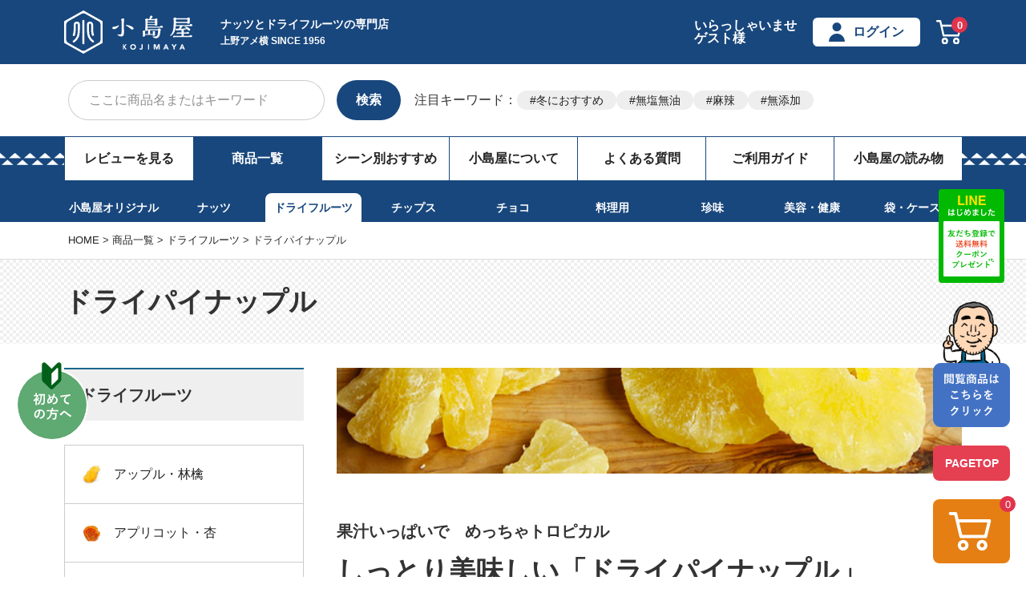

--- FILE ---
content_type: text/html;charset=UTF-8
request_url: https://www.kojima-ya.com/c/all/dried-fruit/b018
body_size: 35900
content:
<!DOCTYPE html>
<html lang="ja"><head>
  <meta charset="UTF-8">
  
  <title>ドライパイナップルの通販お取り寄せ|ドライフルーツの専門店小島屋</title>
  <meta name="viewport" content="width=device-width">


    <meta name="description" content="ドライフルーツ専門店 小島屋公式【無添加、ソフトタイプ、ハードタイプと３種類以上のパインあります】東京上野・アメ横に実店舗も構える小島屋は、砂糖不使用の無添加ドライパイナップル、しっとりジューシーなドライパイン、輪切りのしっかり食感まで幅広く品揃え。">
    <meta name="keywords" content="ドライパイナップル,ドライフルーツとナッツの専門店　上野アメ横　小島屋">
  
  <link rel="stylesheet" href="https://kojimaya.itembox.design/system/fs_style.css?t=20251118042549">
  <link rel="stylesheet" href="https://kojimaya.itembox.design/generate/theme1/fs_theme.css?t=20260116154404">
  <link rel="stylesheet" href="https://kojimaya.itembox.design/generate/theme1/fs_original.css?t=20260116154404">
  
  <link rel="canonical" href="https://www.kojima-ya.com/c/all/dried-fruit/b018">
  
  
  
  
  <script>
    window._FS=window._FS||{};_FS.val={"tiktok":{"enabled":false,"pixelCode":null},"recaptcha":{"enabled":false,"siteKey":null},"clientInfo":{"memberId":"guest","fullName":"ゲスト","lastName":"","firstName":"ゲスト","nickName":"ゲスト","stageId":"","stageName":"","subscribedToNewsletter":"false","loggedIn":"false","totalPoints":"","activePoints":"","pendingPoints":"","purchasePointExpiration":"","specialPointExpiration":"","specialPoints":"","pointRate":"","companyName":"","membershipCardNo":"","wishlist":"","prefecture":""},"recommend3":{"measurable":true,"recommendable":true,"sandbox":false},"enhancedEC":{"ga4Dimensions":{"userScope":{"login":"{@ member.logged_in @}","stage":"{@ member.stage_order @}"}},"amazonCheckoutName":"Amazonペイメント","measurementId":"G-YYZZB0ZXFR","trackingId":"UA-34517487-1","dimensions":{"dimension1":{"key":"log","value":"{@ member.logged_in @}"},"dimension2":{"key":"mem","value":"{@ member.stage_order @}"}}},"shopKey":"kojimaya","device":"PC","cart":{"stayOnPage":true}};
  </script>
  
  <script src="/shop/js/webstore-nr.js?t=20251118042549"></script>
  <script src="/shop/js/webstore-vg.js?t=20251118042549"></script>
  
  
    <script defer src="https://analytics.contents.by-fw.jp/script/v0/flywheel.js"></script>
    <script src="https://static.contents.by-fw.jp/flywheelRecommend/v0/flywheelHistory.js"></script>
    <script src="https://static.contents.by-fw.jp/flywheelRecommend/v0/flywheelRecommend.js"></script>
  
  
  
  
  
  
  
    <script type="text/javascript" >
      document.addEventListener('DOMContentLoaded', function() {
        _FS.CMATag('{"fs_member_id":"{@ member.id @}","fs_page_kind":"category","fs_category_url":"all+dried-fruit+b018"}')
      })
    </script>
  
  
  <meta name="googlebot" content="index, follow, max-snippet:-1, max-image-preview:large, max-video-preview:-1" />
<meta name="bingbot" content="index, follow, max-snippet:-1, max-image-preview:large, max-video-preview:-1" />
<link rel="stylesheet" href="https://kojimaya.itembox.design/item/common/css/ress.css?t=20260116160620">
<link rel="stylesheet" href="https://kojimaya.itembox.design/item/common/css/top.css?t=20260116160620">
<link rel="stylesheet" href="https://kojimaya.itembox.design/item/common/css/all.css?t=20260116160620" media="screen">
<link rel="stylesheet" href="https://kojimaya.itembox.design/item/common/css/add.css?t=20260116160620">
<!--スクロールヒント-->
<!--css-->
<link rel="stylesheet" href="https://unpkg.com/scroll-hint@1.0.0/css/scroll-hint.css">
<!--js-->
<script src="https://code.jquery.com/jquery-3.5.1.min.js" defer></script>
<script src="https://unpkg.com/scroll-hint@1.1.10/js/scroll-hint.js" defer></script>
<!--ここまで-->
<meta name="google-site-verification" content="ae29hVj13DWanXCkKTEVyQLBiY2nsIsdcFrzJCaut38" />
<script type="text/javascript">
    (function(c,l,a,r,i,t,y){
        c[a]=c[a]||function(){(c[a].q=c[a].q||[]).push(arguments)};
        t=l.createElement(r);t.async=1;t.src="https://www.clarity.ms/tag/"+i;
        y=l.getElementsByTagName(r)[0];y.parentNode.insertBefore(t,y);
    })(window, document, "clarity", "script", "530f8agymz");
</script>
<!-- **OGPタグ（フリーパーツ）↓↓ -->
<meta name="twitter:card" content="summary">
<meta name="twitter:site" content="@AmeyokoKojimaya">
<meta name="twitter:title" content="ドライパイナップルの通販お取り寄せ|ドライフルーツの専門店小島屋"> 
<meta name="twitter:description" content="ドライフルーツ専門店 小島屋公式【無添加、ソフトタイプ、ハードタイプと３種類以上のパインあります】東京上野・アメ横に実店舗も構える小島屋は、砂糖不使用の無添加ドライパイナップル、しっとりジューシーなドライパイン、輪切りのしっかり食感まで幅広く品揃え。"> 
<meta name="twitter:image" content="https://kojimaya.itembox.design/item/common/img/page-ripe_pineapple_b.jpg">

<meta property="og:title" content="ドライパイナップルの通販お取り寄せ|ドライフルーツの専門店小島屋">
<meta property="og:type" content="article">
<meta property="og:url" content="https://www.kojima-ya.com/c/all/dried-fruit/b018">
<meta property="og:image" content="https://kojimaya.itembox.design/item/common/img/page-ripe_pineapple_b.jpg">
<meta property="og:site_name" content="ドライフルーツとナッツの専門店　上野アメ横　小島屋">
<meta property="og:description" content="ドライフルーツ専門店 小島屋公式【無添加、ソフトタイプ、ハードタイプと３種類以上のパインあります】東京上野・アメ横に実店舗も構える小島屋は、砂糖不使用の無添加ドライパイナップル、しっとりジューシーなドライパイン、輪切りのしっかり食感まで幅広く品揃え。">
<!-- **OGPタグ（フリーパーツ）↑↑ -->
<script>
  (function(d) {
    var config = {
      kitId: 'ybd2kjo',
      scriptTimeout: 3000,
      async: true
    },
    h=d.documentElement,t=setTimeout(function(){h.className=h.className.replace(/\bwf-loading\b/g,"")+" wf-inactive";},config.scriptTimeout),tk=d.createElement("script"),f=false,s=d.getElementsByTagName("script")[0],a;h.className+=" wf-loading";tk.src='https://use.typekit.net/'+config.kitId+'.js';tk.async=true;tk.onload=tk.onreadystatechange=function(){a=this.readyState;if(f||a&&a!="complete"&&a!="loaded")return;f=true;clearTimeout(t);try{Typekit.load(config)}catch(e){}};s.parentNode.insertBefore(tk,s)
  })(document);
</script>
<link rel="manifest" href="https://cdn.webpush.jp/pwa/10001469/aaa60731-684b-41d2-b0b7-7df3a4789e8e/manifest.json">
<style>
  .sub_nav--list:nth-child(3) .sub_nav--a{
    color: #18477d !important;
    display: block;
    padding: 5% 3%;
    background: #fff;
    border-top-left-radius: 8px;
    border-top-right-radius: 8px;
    opacity: 1;
  }

  .gnav__area--list:nth-child(2) .gnav__area--a{
    background: #18477d;
    color: #fff !important;
  }
</style>

 

<script async src="https://www.googletagmanager.com/gtag/js?id=G-YYZZB0ZXFR"></script>

<script><!--
_FS.setTrackingTag('%3C%21--+Facebook+Pixel+Code+--%3E%0D%0A%3Cscript%3E%0D%0A++%21function%28f%2Cb%2Ce%2Cv%2Cn%2Ct%2Cs%29%0D%0A++%7Bif%28f.fbq%29return%3Bn%3Df.fbq%3Dfunction%28%29%7Bn.callMethod%3F%0D%0A++n.callMethod.apply%28n%2Carguments%29%3An.queue.push%28arguments%29%7D%3B%0D%0A++if%28%21f._fbq%29f._fbq%3Dn%3Bn.push%3Dn%3Bn.loaded%3D%210%3Bn.version%3D%272.0%27%3B%0D%0A++n.queue%3D%5B%5D%3Bt%3Db.createElement%28e%29%3Bt.async%3D%210%3B%0D%0A++t.src%3Dv%3Bs%3Db.getElementsByTagName%28e%29%5B0%5D%3B%0D%0A++s.parentNode.insertBefore%28t%2Cs%29%7D%28window%2C+document%2C%27script%27%2C%0D%0A++%27https%3A%2F%2Fconnect.facebook.net%2Fen_US%2Ffbevents.js%27%29%3B%0D%0A++fbq%28%27init%27%2C+%27119514448740189%27%29%3B%0D%0A++fbq%28%27track%27%2C+%27PageView%27%29%3B%0D%0A%3C%2Fscript%3E%0D%0A%3C%21--+End+Facebook+Pixel+Code+--%3E%0A%3Cscript%3E%0A++%21%28function+%28w%2C+d%2C+t%2C+u%2C+n%2C+s%2C+c%29+%7B%0A++++w%5Bn%5D+%3D+w%5Bn%5D+%7C%7C+function+%28%29+%7B%0A++++++%28w%5Bn%5D.queue+%3D+w%5Bn%5D.queue+%7C%7C+%5B%5D%29.push%28arguments%29%3B%0A++++%7D%3B%0A++++s+%3D+d.createElement%28t%29%3B%0A++++c+%3D+d.getElementsByTagName%28t%29%5B0%5D%3B%0A++++s.async+%3D+1%3B%0A++++s.src+%3D+u%3B%0A++++c.parentNode.insertBefore%28s%2C+c%29%3B%0A++%7D%29%28window%2C+document%2C+%27script%27%2C+%27https%3A%2F%2Ftag.ecbooster.jp%2Fproduction%2Ffutureshop%2Ff834cffc-f77b-4b65-9d09-9b042943f93d%2F8ff66153-d51c-4d5a-b19d-62c2d6549c82.js%27%2C+%27ecbooster_tag%27%29%3B%0A++ecbooster_tag%28%7B%0A++++page%3A+%22GoodsList%22%2C%0A++%7D%29%3B%0A%3C%2Fscript%3E%0A%0A%3C%21--+Google+Tag+Manager+--%3E%0A%3Cscript%3E%28function%28w%2Cd%2Cs%2Cl%2Ci%29%7Bw%5Bl%5D%3Dw%5Bl%5D%7C%7C%5B%5D%3Bw%5Bl%5D.push%28%7B%27gtm.start%27%3A%0Anew+Date%28%29.getTime%28%29%2Cevent%3A%27gtm.js%27%7D%29%3Bvar+f%3Dd.getElementsByTagName%28s%29%5B0%5D%2C%0Aj%3Dd.createElement%28s%29%2Cdl%3Dl%21%3D%27dataLayer%27%3F%27%26l%3D%27%2Bl%3A%27%27%3Bj.async%3Dtrue%3Bj.src%3D%0A%27https%3A%2F%2Fwww.googletagmanager.com%2Fgtm.js%3Fid%3D%27%2Bi%2Bdl%3Bf.parentNode.insertBefore%28j%2Cf%29%3B%0A%7D%29%28window%2Cdocument%2C%27script%27%2C%27dataLayer%27%2C%27GTM-T6PHCXJ%27%29%3B%3C%2Fscript%3E%0A%3C%21--+End+Google+Tag+Manager+--%3E%0A%3Cscript+type%3D%22text%2Fjavascript%22%3E+window.tr%3Dwindow.tr%7C%7Cfunction%28%29%7Btr.q%3D%5B%5D%3Btr.q.push%28arguments%29%7D%3B+window.sendTrack+%3D+window.sendTrack+%7C%7C+function%28obj%2Cevent%29+%7B+obj%5B%22sendId%22%5D+%3D+%22kojima-ya.com%22%3B+tr.tr_obj%3Dobj%3Btr%28%22send%22%2Cevent%29%3Btracking%28%29%3B%7D%3C%2Fscript%3E%0A%3Cscript+src%3D%22%2F%2Fc4.k-crm.jp%2Ftracking.js%22%3E%3C%2Fscript%3E%0A%3Cscript+type%3D%22text%2Fjavascript%22%3E%0Avar+trackBody%3D+%5B%5D%3B%0AtrackBody%5B%22userId%22%5D+%3D%22%7B%40+member.id+%40%7D%22%3B+sendTrack%28trackBody%2C%22normal%22%29%3B%0A%3C%2Fscript%3E%0A%3Cscript+type%3D%22text%2Fjavascript%22%3E%0A++%21function%28q%2Cg%2Cr%2Ca%2Cp%2Ch%2Cjs%29+%7B%0A++++q.appier%3Dq.qg%3B%0A++++if%28q.qg%29return%3B%0A++++js%3Dq.appier%3Dq.qg%3Dfunction%28%29+%7B%0A++++++js.callmethod+%3F+js.callmethod.call%28js%2C+arguments%29+%3A+js.queue.push%28arguments%29%3B%0A++++%7D%3B%0A++++js.queue%3D%5B%5D%3B%0A++++p%3Dg.createElement%28r%29%3Bp.async%3D%210%3Bp.src%3Da%3Bh%3Dg.getElementsByTagName%28r%29%5B0%5D%3B%0A++++h.parentNode.insertBefore%28p%2Ch%29%3B%0A++%7D+%28window%2Cdocument%2C%27script%27%2C%27https%3A%2F%2Fcdn.qgr.ph%2Fqgraph.96963b92b8c77d2e7c8e.js%27%29%3B%0A%3C%2Fscript%3E%0A');
--></script>
</head>
<body class="fs-body-category fs-body-category-b018" id="fs_ProductCategory">
<script><!--
_FS.setTrackingTag('%3Cscript%3E%0D%0A%28function%28w%2Cd%2Cs%2Cc%2Ci%29%7Bw%5Bc%5D%3Dw%5Bc%5D%7C%7C%7B%7D%3Bw%5Bc%5D.trackingId%3Di%3B%0D%0Avar+f%3Dd.getElementsByTagName%28s%29%5B0%5D%2Cj%3Dd.createElement%28s%29%3Bj.async%3Dtrue%3B%0D%0Aj.src%3D%27%2F%2Fcdn.contx.net%2Fcollect.js%27%3Bf.parentNode.insertBefore%28j%2Cf%29%3B%0D%0A%7D%29%28window%2Cdocument%2C%27script%27%2C%27contx%27%2C%27CTX-x-PERs9kf9%27%29%3B%0D%0A%3C%2Fscript%3E%0D%0A%0A%3Cscript+type%3D%22text%2Fjavascript%22+src%3D%22%2F%2Ff1.zenclerk.com%2Fpublish%2Ffutureshop2-kojimaya.js%22%3E%3C%2Fscript%3E%0A%3C%21--+Google+Tag+Manager+%28noscript%29+--%3E%0A%3Cnoscript%3E%3Ciframe+src%3D%22https%3A%2F%2Fwww.googletagmanager.com%2Fns.html%3Fid%3DGTM-T6PHCXJ%22%0Aheight%3D%220%22+width%3D%220%22+style%3D%22display%3Anone%3Bvisibility%3Ahidden%22%3E%3C%2Fiframe%3E%3C%2Fnoscript%3E%0A%3C%21--+End+Google+Tag+Manager+%28noscript%29+--%3E');
--></script>
<div class="fs-l-page">
<div class="fs-l-header__leftContainer">
<div id="headers">
  <div class="headbox">
    <div class="headline">
      <!-- 2307修正 -re_sphtop追加 -->
      <p class="sp_htop -re_sphtop"><a href="/" class="sp_htop--a">トップ</a></p>
      <!-- 2307修正ここまで -->
      <div class="headline__inner">
        <div class="headline__inner_lbox">
          <p class="logo">
            <a href="/"><img src="https://kojimaya.itembox.design/item/common/img/new-logo02.svg?t=20260116160620" width="160" height="55" alt="創業60年 三代目 上野アメ横 小島屋" class="imgmax" /></a>
          </p>
          <div class="headline__inner_lbox_tcon">
            <p class="headline__inner_lbox_tit">ナッツとドライフルーツの専門店</p>
            <p class="headline__inner_lbox_txt">上野アメ横 SINCE 1956</p>
          </div>
        </div>
        <ul class="headline__act">
          <li class="headline__act--list fs-clientInfo">
            いらっしゃいませ<br />{@ member.last_name @} {@ member.first_name @}様<br />
            <span class="logout my-{@ member.logged_in @}">{@ member.stage_name @} {@ member.active_points @}ポイント</span>
          </li>
          <li class="headline__act--list fs-clientInfo">
            <span class="tp_logout my-{@ member.logged_in @}"
              ><a href="/my/top" class="headline__act--a"><span class="icon_member">マイページ</span></a></span
            >
            <span class="tp_login my-{@ member.logged_in @}"
              ><a href="/p/login" class="headline__act--a"><span class="icon_member">ログイン</span></a></span
            >
          </li>
          <!-- 2307修正 -->
          <li class="headline__act--list -pclist">
            <a href="/p/cart" class="headline__act--cart"><span class="fs-client-cart-count fs-client-cart-count--0">0</span><img src="https://kojimaya.itembox.design/item/common/img/icon_cart.svg" width="32" height="30" alt="cart" class="imgmax" /></a>
          </li>
          <li class="headline__act--list -splist">
            <span class="sp_act__a -splist" id="nav-toggle">お買い物<br />ガイド</span>
          </li>
          <!-- 2307修正ここまで -->
        </ul>
      </div>
    </div>
  </div>
  <div class="top-form_area">
    <div class="form_area">
      <form action="/p/search" class="form_area--system">
        <!-- <input type="hidden" name="sort" value="priority" /> -->
        <label class="form_area--label"><input type="text" name="keyword" maxlength="1000" placeholder="ここに商品名またはキーワード" class="form_area--input" id="TARGET1" /></label>
        <button class="form_area--submit" type="submit" value="検索">検索</button>
      </form>
    </div>
    <div class="top_keyword top_keyword_add">
      <div class="top_keyword-title"><p>注目キーワード：</p></div>
      <div class="top_keyword-content">
        <ul class="top_keyword-section">
          <li class="top_keyword-list top_keyword-list_add"><a href="/c/all/bulk-purchase-winter">冬におすすめ</a></li>
          <li class="top_keyword-list"><a href="https://www.kojima-ya.com/p/search?keyword=%E7%84%A1%E5%A1%A9%E7%84%A1%E6%B2%B9">無塩無油</a></li>
          <li class="top_keyword-list"><a href="https://www.kojima-ya.com/p/search?keyword=%E9%BA%BB%E8%BE%A3">麻辣</a></li>
          <li class="top_keyword-list"><a href="https://www.kojima-ya.com/p/search?keyword=%E7%84%A1%E6%B7%BB%E5%8A%A0">無添加</a></li>
        </ul>
      </div>
    </div>
  </div>
</div>

<script>
  document.addEventListener("DOMContentLoaded", () => {
    // bodyタグにid="fs_Top"がついているか確認
    const body = document.body;
    if (body.id === "fs_Top") {
      // headline__inner_lbox_titクラスを持つ<p>要素を取得
      const headlineTitle = document.querySelector(".headline__inner_lbox_tit");
      if (headlineTitle) {
        // 新しい<h1>要素を作成
        const h1 = document.createElement("h1");
        h1.className = headlineTitle.className; // 元のクラスを引き継ぐ
        h1.textContent = headlineTitle.textContent; // テキスト内容を引き継ぐ

        // 元の<p>要素と置き換え
        headlineTitle.parentNode.replaceChild(h1, headlineTitle);
      }
    }
  });
</script>

<div class="line_bnr">
	<a href="https://lin.ee/zrQXEQL"><img src="https://kojimaya.itembox.design/item/common/img/sp_line.jpg" width="750" height="92" alt="LINEバナー" class="imgmax"></a>
</div>
<nav id="gnav">
  <ul class="gnav__area">
    <li class="gnav__area--list"><a href="/p/reviews" class="gnav__area--a">レビューを見る</a></li>
    <li class="gnav__area--list"><a href="/c/all" class="gnav__area--a">商品一覧</a></li>
    <li class="gnav__area--list"><a href="/c/purpose" class="gnav__area--a">シーン別おすすめ</a></li>
    <li class="gnav__area--list"><a href="/f/kojimaya" class="gnav__area--a">小島屋について</a></li>
    <li class="gnav__area--list"><a href="/f/qa" class="gnav__area--a">よくある質問</a></li>
    <li class="gnav__area--list"><a href="/f/guide" class="gnav__area--a">ご利用ガイド</a></li>
    <li class="gnav__area--list tp-reading-material-list">
      <!-- <a href="/f/article" class="gnav__area--a">小島屋の読み物</a> -->
      <input type="checkbox" id="1" name="tp-reading-material-list" /><label for="1">
        <a class="gnav__area--a" style="cursor: pointer" onclick="obj=document.getElementById('tp-reading-material-open').style; obj.display=(obj.display=='none')?'block':'none';"> 小島屋の読み物 </a>
      </label>
      <div class="tp-reading-material-box" id="tp-reading-material-open" style="display: none; clear: both">
        <ul>
          <li class="tp-reading-material-contents"><a href="https://www.kojima-ya.com/blog/">小島屋ブログ</a></li>
          <li class="tp-reading-material-contents"><a href="https://www.kojima-ya.com/recipe/">ナッツ&ドライフルーツを使ったレシピ</a></li>
          <li class="tp-reading-material-contents"><a href="/f/article">専門家との対談&マニアック情報</a></li>
          <li class="tp-reading-material-contents"><a href="/f/howtoeat">美味しい食べ方・保存方法</a></li>
          <li class="tp-reading-material-contents"><a href="/faq/">ナッツ&ドライフルーツよくあるご質問</a></li>
        </ul>
      </div>
    </li>
  </ul>
</nav>
</div>
<div id="sub_nav">
  <ul class="sub_nav--area">
    <li class="sub_nav--list"><a href="/c/all/original" class="sub_nav--a">小島屋オリジナル</a></li>
    <li class="sub_nav--list"><a href="/c/all/nut" class="sub_nav--a">ナッツ</a></li>
    <li class="sub_nav--list"><a href="/c/all/dried-fruit" class="sub_nav--a">ドライフルーツ</a></li>
    <li class="sub_nav--list"><a href="/c/all/chips" class="sub_nav--a">チップス</a></li>
    <li class="sub_nav--list"><a href="/c/all/choco" class="sub_nav--a">チョコ</a></li>
    <li class="sub_nav--list"><a href="/c/all/food" class="sub_nav--a">料理用</a></li>
    <li class="sub_nav--list"><a href="/c/all/dainty" class="sub_nav--a">珍味</a></li>
    <li class="sub_nav--list"><a href="/c/all/beauty-health" class="sub_nav--a">美容・健康</a></li>
    <li class="sub_nav--list"><a href="/c/all/goods" class="sub_nav--a">袋・ケース</a></li>
  </ul>
</div>

<!-- <p class="nenmatu_come nenmatu_come02">◆年末年始休業のお知らせ　ご注文は12月29日（木）まで承ります。年始は1月5日（木）より順位発送いたします。</p> -->
<!-- **パンくずリストパーツ （システムパーツ） ↓↓ -->
<nav class="fs-c-breadcrumb">
<ol class="fs-c-breadcrumb__list">
<li class="fs-c-breadcrumb__listItem">
<a href="/">HOME</a>
</li>
<li class="fs-c-breadcrumb__listItem">
<a href="/c/all">商品一覧</a>
</li>
<li class="fs-c-breadcrumb__listItem">
<a href="/c/all/dried-fruit">ドライフルーツ</a>
</li>
<li class="fs-c-breadcrumb__listItem">
ドライパイナップル
</li>
</ol>
</nav>
<!-- **パンくずリストパーツ （システムパーツ） ↑↑ -->
<div class="tit_check">
  <div class="tit_check--area">
    <h1 class="tit_check--txt">ドライパイナップル</h1>
  </div>
</div>
<main class="fs-l-main"><div id="fs-page-error-container" class="fs-c-panelContainer">
  
  
</div>
<aside class="aside__area">
  <p class="side_tit">ドライフルーツ</p>
  <dl class="side_block">
    <dd class="side_block--list"><a href="/c/all/dried-fruit/b005" class="side--a"><span class="i-apple i-side_cate">アップル・林檎</span></a></dd>
    <dd class="side_block--list"><a href="/c/all/dried-fruit/b006" class="side--a"><span class="i-apricot i-side_cate">アプリコット・杏</span></a></dd>
    <dd class="side_block--list"><a href="/c/all/dried-fruit/b007" class="side--a"><span class="i-ichigo i-side_cate">いちご</span></a></dd>
    <dd class="side_block--list"><a href="/c/all/dried-fruit/b008" class="side--a"><span class="i-figs i-side_cate">いちじく</span></a></dd>
    <dd class="side_block--list"><a href="/c/all/dried-fruit/b035" class="side--a"><span class="i-incaberry i-side_cate">インカベリー</span></a></dd>
    <dd class="side_block--list"><a href="/c/all/dried-fruit/b039" class="side--a"><span class="i-maruberry i-side_cate">ホワイトマルベリー</span></a></dd>
    <dd class="side_block--list"><a href="/c/all/dried-fruit/b029" class="side--a"><span class="i-plum i-side_cate">梅</span></a></dd>
    <dd class="side_block--list"><a href="/c/all/dried-fruit/b055" class="side--a"><span class="i-hoshiimo i-side_cate">北海道産：干し芋</span></a></dd>
    <dd class="side_block--list"><a href="/c/all/dried-fruit/b009" class="side--a"><span class="i-orange i-side_cate">オレンジ・みかん</span></a></dd>
    <dd class="side_block--list"><a href="/c/all/dried-fruit/b053" class="side--a"><span class="i-mandarin_orange i-side_cate">無添加国産みかん</span></a></dd>
    <dd class="side_block--list"><a href="/c/all/dried-fruit/b052" class="side--a"><span class="i-orangesrice i-side_cate">オレンジスライス</span></a></dd>
    <dd class="side_block--list"><a href="/c/all/dried-fruit/b050" class="side--a"><span class="i-persimmon i-side_cate">富有柿</span></a></dd>
    <dd class="side_block--list"><a href="/c/all/dried-fruit/b010" class="side--a"><span class="i-cassis i-side_cate">カシス</span></a></dd>
    <dd class="side_block--list"><a href="/c/all/dried-fruit/b011" class="side--a"><span class="i-kiwi i-side_cate">キウイ</span></a></dd>
    <dd class="side_block--list"><a href="/c/all/dried-fruit/b030" class="side--a"><span class="i-kumquat i-side_cate">きんかん</span></a></dd>
    <dd class="side_block--list"><a href="/c/all/dried-fruit/b027" class="side--a"><span class="i-cranberry i-side_cate">クランベリー</span></a></dd>
    <dd class="side_block--list"><a href="/c/all/dried-fruit/b014" class="side--a"><span class="i-yamako i-side_cate">サンザシ・山査子</span></a></dd>
    <dd class="side_block--list"><a href="/c/all/dried-fruit/b031" class="side--a"><span class="i-ginger_sugar i-side_cate">生姜糖</span></a></dd>
    <dd class="side_block--list"><a href="/c/all/dried-fruit/b015" class="side--a"><span class="i-starfruit i-side_cate">スターフルーツ</span></a></dd>
    <dd class="side_block--list"><a href="/c/all/dried-fruit/b016" class="side--a"><span class="i-cherry i-side_cate">チェリー</span></a></dd>
    <dd class="side_block--list"><a href="/c/all/dried-fruit/b021" class="side--a"><span class="i-date i-side_cate">デーツ・なつめやし</span></a></dd>
    <dd class="side_block--list"><a href="/c/all/dried-fruit/b017" class="side--a"><span class="i-tomato i-side_cate">トマト</span></a></dd>
    <dd class="side_block--list"><a href="/c/all/dried-fruit/b003" class="side--a"><span class="i-dried_fruit_mix i-side_cate">ドライフルーツミックス</span></a></dd>
    <dd class="side_block--list"><a href="/c/all/dried-fruit/b013" class="side--a"><span class="i-dragon_fruit i-side_cate">ドラゴンフルーツ</span></a></dd>
    <dd class="side_block--list"><a href="/c/all/dried-fruit/b020/F-15-01" class="side--a"><span class="i-jujube i-side_cate">なつめ</span></a></dd>
    <dd class="side_block--list"><a href="/c/all/dried-fruit/b018" class="side--a"><span class="i-pineapple i-side_cate">パイナップル</span></a></dd>
    <dd class="side_block--list"><a href="/c/all/dried-fruit/b044" class="side--a"><span class="i-pineapple_additives i-side_cate">無添加パイナップル</span></a></dd>
    <dd class="side_block--list"><a href="/c/all/dried-fruit/b056" class="side--a"><span class="i-passion_fruit i-side_cate">パッションフルーツ</span></a></dd>
    <dd class="side_block--list"><a href="/c/all/dried-fruit/b019" class="side--a"><span class="i-banana i-side_cate">干しバナナ</span></a></dd>
    <dd class="side_block--list"><a href="/c/all/dried-fruit/b022" class="side--a"><span class="i-papaya i-side_cate">パパイヤ</span></a></dd>
    <dd class="side_block--list"><a href="/c/all/dried-fruit/b023" class="side--a"><span class="i-prune i-side_cate">プルーン</span></a></dd>
    <dd class="side_block--list"><a href="/c/all/dried-fruit/b036" class="side--a"><span class="i-sumomo i-side_cate">プラム・すもも</span></a></dd>
    <dd class="side_block--list"><a href="/c/all/dried-fruit/b024" class="side--a"><span class="i-pomelo i-side_cate">ポメロ</span></a></dd>
    <dd class="side_block--list"><a href="/c/all/dried-fruit/b004" class="side--a"><span class="i-mango i-side_cate">マンゴー</span></a></dd>
    <dd class="side_block--list"><a href="/c/all/dried-fruit/b012" class="side--a"><span class="i-melon i-side_cate">メロン</span></a></dd>
    <dd class="side_block--list"><a href="/c/all/dried-fruit/b034" class="side--a"><span class="i-peach i-side_cate">ピーチ・桃</span></a></dd>
    <dd class="side_block--list"><a href="/c/all/dried-fruit/b042" class="side--a"><span class="i-pear i-side_cate">洋ナシ・ペアー</span></a></dd>
    <dd class="side_block--list"><a href="/c/all/dried-fruit/b028" class="side--a"><span class="i-raspberry i-side_cate">ラズベリー</span></a></dd>
    <dd class="side_block--list"><a href="/c/all/dried-fruit/b060" class="side--a"><span class="i-rambutan i-side_cate">ランブータン</span></a></dd>
    <dd class="side_block--list"><a href="/c/all/dried-fruit/b025" class="side--a"><span class="i-raisins i-side_cate">レーズン</span></a></dd>
    <dd class="side_block--list"><a href="/c/all/dried-fruit/b054" class="side--a"><span class="i-hoshibudou i-side_cate">干しぶどう</span></a></dd>
    <dd class="side_block--list"><a href="/c/all/dried-fruit/b051" class="side--a"><span class="i-lemonslice i-side_cate">レモンスライス</span></a></dd>
    <dd class="side_block--list"><a href="/c/all/dried-fruit/b043" class="side--a"><span class="i-lemonpeel i-side_cate">レモンピール</span></a></dd>
    <dd class="side_block--list"><a href="/c/all/dried-fruit/b026" class="side--a"><span class="i-wild_blueberry i-side_cate">ワイルドブルーベリー</span></a></dd>
  </dl>
  <dl class="side_block">
    <dt class="side_block--tit">こだわり商品</dt>
    <dd class="side_block--list"><a href="/c/all/dried-fruit/Set-02-01" class="side--a"><span class="i-set_5_dried_fruits i-side_cate">【送料無料】 ドライフルーツ5品セット</span></a></dd>
    <dd class="side_block--list"><a href="/c/all/dried-fruit/b033" class="side--a"><span class="i-domestic_dried_fruit i-side_cate">国産ドライフルーツ</span></a></dd>
    <dd class="side_block--list"><a href="/c/all/dried-fruit/b040" class="side--a"><span class="i-turkish_dried_fruits i-side_cate">トルコ産ドライフルーツ</span></a></dd>
    <dd class="side_block--list"><a href="/c/all/nut/a039" class="side--a"><span class="i-dried_fruit-whisky i-side_cate">ウイスキー専用おつまみ</span></a></dd>
    <dd class="side_block--list"><a href="/c/all/dried-fruit/b003/b00302" class="side--a"><span class="i-dried_fruit-mix_yogurt i-side_cate">ヨーグルト専用ドライフルーツミックス</span></a></dd>
    <dd class="side_block--list"><a href="/c/all/dried-fruit/b003/b038" class="side--a"><span class="i-granola_dried_fruit-nutsmix i-side_cate">【送料無料】グラノーラ専用ドライフルーツ＆ナッツミックス</span></a></dd>
    <dd class="side_block--list"><a href="/c/all/dried-fruit/b041" class="side--a"><span class="i-dried_fruit-mix_infused_water i-side_cate">インフューズドウォーター専用ドライフルーツミックス</span></a></dd>
  </dl>
  <ul class="side_block--sban">
    <li class="side_block--sban__list"><a href="/c/all/kowake"><img src="https://kojimaya.itembox.design/item/common/img/side_package.jpg?t=20260116160620" width="300" height="165" alt="少しずつ楽しめる小分けパッケージ" class="imgmax"></a></li>
    <li class="side_block--sban__list"><a href="/c/purpose/purpose-g"><img src="https://kojimaya.itembox.design/item/common/img/side_souvenir.jpg?t=20260116160620" width="300" height="165" alt="手みやげ・お持たせ" class="imgmax"></a></li>
    <li class="side_block--sban__list"><a href="/p/newsletter/subscribe"><img src="https://kojimaya.itembox.design/item/common/img/side_magazine.png?t=20260116160620" width="300" height="165" alt="メルマガ登録" class="imgmax"></a></li>
  </ul>
</aside>
<section id="middles" class="fs-l-pageMain"><script type="text/javascript">
try{
  _rcmdjp._displayHistory({
    template: 'fixed_history'
  });
} catch(err) {}
</script>

<p class="middle_main"><img src="https://kojimaya.itembox.design/item/common/img/middle_pineapple.jpg" width="780" height="133" alt="パイナップル" class="imgmax"></p>
<div class="item_mcp">
  <p class="item_mcp--min">果汁いっぱいで　めっちゃトロピカル</p>
  <h2 class="item_mcp--txt">しっとり美味しい「ドライパイナップル」</h2>
</div>

<div class="item_fchatch">
  <p class="item_fchatch--img"><img src="https://kojimaya.itembox.design/item/common/img/page-pineapple.jpg" width="240" height="240" alt="パイナップル" class="imgmax"></p>
  <div class="item_fchatch--txt">
    <h3 class="h3__txt">小話</h3>
    <div class="mb_txt">
      <p>原産地はブラジル、パラナ川とパラグアイ川の流域地方。この地でトゥピ語族のグアラニー語を用いる先住民により、果物として栽培化されたものだそうです。コロンブスの第2次探検隊が1493年、西インド諸島で発見してから急速に他の大陸に伝わりました。 その後インド航路に乗り、たちまちアフリカ、アジアの熱帯地方へ伝わり、イエズス会の修道士たちによりインドへ伝えられ、 次いでフィリピンに伝わり広く普及して行った。そして1600年代にはマカオ、福建を経て、台湾に導入されたそうです。日本には1830年東京の小笠原諸島・父島に初めて植えられたようです。</p>
    </div>
  </div>
</div>

<div class="mrb40 howtos">
  <h3 class="h3__txt">お召上がり方</h3>
  <div class="mb_txt">
    <p>そのままお召し上がりください。<br>お子様のおやつに、勉強・仕事の息抜きに、疲れた時の糖分補給など、美味しく召上りください。 紅茶・日本茶・中国茶と幅広く合わせて美味しく召し上がれます。</p>
  </div>
</div>


<p class="pro__tp--tit"><span class="icon_titcircle">パイナップルの収穫＆産地情報</span></p>
<ul class="origin__info">
  <li class="origin__info--list">
    <p class="origin__info--img"><img src="https://kojimaya.itembox.design/item/common/img/origin_pineapple--area.jpg" width="240" height="150" class="imgmax" alt="中国原産"></p>
    <p>ブラジル原産のパイナップルは、大航海時代の頃には広く世界に広がり、急速に各地へ広がっていきました。 熱帯の肥沃な砂土壌を最適の栽培地とし、タイは世界的にも主要な産地です。</p>
  </li>
  <li class="origin__info--list">
    <p class="origin__info--img"><img src="https://kojimaya.itembox.design/item/common/img/origin_pineapple--view.jpg" width="240" height="150" class="imgmax" alt="パイナップル"></p>
    <p>パイナップルは最初の一個の実が収穫できる迄に、植え付けから1年半から2年の歳月がかかりまる。更に2個目、3個目の果実は収穫までに夫々更に1年の歳月が必要となります。この事を知ると、自然の恵みのありがたさを感じますね。</p>
  </li>
  <li class="origin__info--list">
    <p class="origin__info--img"><img src="https://kojimaya.itembox.design/item/common/img/origin_pineapple--item.jpg" width="240" height="150" class="imgmax" alt="パイナップル"></p>
    <p>甘いジューシーなパイナップルの旨みがギュッと詰まったドライパインです。<br>刻んでヨーグルトやシリアルに入れても美味しいですし、焼き菓子に利用するお客様も多数いらっしゃいます。</p>
  </li>
</ul>

<p class="pro__tp--tit"><span class="icon_titcircle">パイナップルの効果　選び方　栄養　効能</span></p>
<div class="tp_long_infor">
  <div class="mb_txt">
    <h3 class="h3__txt">パイナップルの栄養</h3>
    <p>パイナップルに含まれる主な栄養には、ビタミンＢ1、Ｂ6、Ｃなどのビタミン類やマグネシウム、それにクエン酸、ブロメリンという栄養成分も含まれています。</p>
  </div>
</div>
<div class="long_infor">
  <div class="long_infor--img">
    <p class="mrb40 long_infor--min"><img src="https://kojimaya.itembox.design/item/common/img/p-long-pineapple-min.jpg" width="318" height="238" alt="パイナップル" class="imgmax"></p>
    <p>
      <picture>
        <source media="(max-width: 767px)" srcset="https://kojimaya.itembox.design/item/common/img/p-long-pineapple-sp.jpg">
        <img src="https://kojimaya.itembox.design/item/common/img/p-long-pineapple.jpg" width="318" height="653" alt="パイナップル" class="imgmax">
      </picture>
    </p>
  </div>
  <div class="long_infor--txt">
    <div class="mb_txt mrb40">
      <h3 class="h3__txt">パイナップルの効果効能</h3>
      <p>糖質の分解を助け、代謝を促すビタミンB1を多く含み、さらにビタミンB2やC、クエン酸などとの相乗効果により疲労回復に効果があります また豊富なミネラルを有すると共に、カルシウムを吸収しやすくするマグネシウムを多く含んでいます。</p>
      <h3 class="h3__txt">ドライパイナップルの選び方</h3>
      <p>ドライパイナップルは意外と色々なバリエーションがあるドライフルーツです。</p>
      <p>・　無添加タイプ　＝　無添加タイプは小島屋では共同購入のみの限定販売をしています。これは噛む程にパインの自然な甘さが素朴ながらも染み出てくる味わい深いパインです＾＾</p>
      <p>・　超半生タイプ　＝　超半生タイプも小島屋では共同購入のみの限定販売です。これは甘味が非常に強いですが、非常にジューシーなのが特徴です。</p>
      <p>・　しっとりソフトタイプ　＝　カットされたタイプのドライパインで一般的なドライパインよりもソフトな食感でジューシー、甘さも強めです。</p>
      <p>・　しっかり食感タイプ　＝　輪切りの一般的なドライパインです。焼き菓子などにはソフトタイプよりコチラが使いやすいです。</p>
      <p>パイナップルは甘みが強めなドライフルーツですが、男性でもファンが多いドライフルーツです。共同購入商品も含めて色々お試し頂ければ幸いです。</p>
    </div>
    <div class="charac-harf">
      <p class="charac__img"><img src="https://kojimaya.itembox.design/item/common/img/charac.jpg" width="80" height="152" alt="" class="imgmax"></p>
      <div class="charac__chats">
        <p>色々とタイプの違うドライパインを食べ比べ、楽しんで頂けると嬉しいです♪</p>
      </div>
    </div>
  </div>
</div>

<p class="pro__tp--tit"><span class="icon_titcircle">ドライパイナップル</span></p>
  

<!-- **商品グループ表示（システムパーツ）↓↓ -->
<div class="fs-c-subgroup">
  <div class="fs-c-listControl">
<div class="fs-c-listControl__status">
<span class="fs-c-listControl__status__total">3<span class="fs-c-listControl__status__total__label">件中</span></span>
<span class="fs-c-listControl__status__indication">1<span class="fs-c-listControl__status__indication__separator">-</span>3<span class="fs-c-listControl__status__indication__label">件表示</span></span>
</div>
</div>
  <ul class="fs-c-subgroupList">
  
    <li class="fs-c-subgroupList__item">
      <a href="/c/all/dried-fruit/b018/b01801" class="fs-c-subgroupList__link">
        <div class="fs-c-subgroupList__image">
          <img src="https://kojimaya.itembox.design/category/001/000000000189/000000000189.jpg?t&#x3D;20251216145733" alt="ジューシー：ドライパイン（パイナップル）">
        </div>
        
        <div class="fs-c-subgroupList__label">ジューシー：ドライパイン（パイナップル）</div>
        
      </a>
    </li>
  
    <li class="fs-c-subgroupList__item">
      <a href="/c/all/dried-fruit/b018/b01802" class="fs-c-subgroupList__link">
        <div class="fs-c-subgroupList__image">
          <img src="https://kojimaya.itembox.design/category/001/000000000185/000000000185.jpg?t&#x3D;20251216145733" alt="しっかり食感　ドライパイン">
        </div>
        
        <div class="fs-c-subgroupList__label">しっかり食感　ドライパイン</div>
        
      </a>
    </li>
  
    <li class="fs-c-subgroupList__item">
      <a href="/c/all/dried-fruit/b018/b01803" class="fs-c-subgroupList__link">
        <div class="fs-c-subgroupList__image">
          <img src="https://kojimaya.itembox.design/category/006/000000000603/000000000603.jpg?t&#x3D;20251216145733" alt="完熟パイナップル">
        </div>
        
        <div class="fs-c-subgroupList__label">完熟パイナップル</div>
        
      </a>
    </li>
  
  </ul>
  <div class="fs-c-listControl">
<div class="fs-c-listControl__status">
<span class="fs-c-listControl__status__total">3<span class="fs-c-listControl__status__total__label">件中</span></span>
<span class="fs-c-listControl__status__indication">1<span class="fs-c-listControl__status__indication__separator">-</span>3<span class="fs-c-listControl__status__indication__label">件表示</span></span>
</div>
</div>
</div>
<!-- **商品グループ表示（システムパーツ）↑↑ -->

<!-- **商品グループエリア（システムパーツグループ）↓↓ -->

  <div class="fs-c-productList">
       
      <div class="fs-c-productList__message fs-c-noResultMessage"><!--<div class="fs-c-noResultMessage__title">現在登録されている商品はありません。</div>--></div>
    
  </div>

<!-- **商品グループエリア（システムパーツグループ）↑↑ -->


<div class="cp_qa-tit--box">
  <h2 class="cp_qa-tit">よくある質問</h2>
  <div class="cp_qa">
    <dl>

      <dt>
        <p class="cp_qa--i"><img src="https://kojimaya.itembox.design/item/common/img/p_qa--q.svg" width="14" height="25" alt="Q" class="imgmax" /></p>
        <p class="cp_qa--txt">パイナップルのドライフルーツでおすすめはありますか？</p>
      </dt>
      <dd>
        <p class="cp_qa--i"><img src="https://kojimaya.itembox.design/item/common/img/p_qa--a.svg" width="12" height="25" alt="A" class="imgmax" /></p>
        <p class="cp_qa--txt">小島屋の『ドライパイナップル』は、パイナップルの甘酸っぱさをしっかり残しながら、やわらかくジューシーな食感に仕上げたドライフルーツです。しっとりとした口あたりで、噛むほどにトロピカルな果実の風味が広がります。そのままおやつとして食べるのはもちろん、ヨーグルトやグラノーラ、パウンドケーキの具材としてもぴったり。パイナップル特有の酸味はほどよく、甘さとのバランスが良いため、フルーツの爽やかさを求める方に人気です。しっかりとした味わいながらもクセがなく、ナチュラルなおやつを探している方や、お子様のおやつにもおすすめです。</p>
      </dd>


      <dt>
        <p class="cp_qa--i"><img src="https://kojimaya.itembox.design/item/common/img/p_qa--q.svg" width="14" height="25" alt="Q" class="imgmax" /></p>
        <p class="cp_qa--txt">ドライフルーツのメリット・デメリットは？</p>
      </dt>
      <dd>
        <p class="cp_qa--i"><img src="https://kojimaya.itembox.design/item/common/img/p_qa--a.svg" width="12" height="25" alt="A" class="imgmax" /></p>
        <p class="cp_qa--txt">もともと果物を長持ちさせるために作られたドライフルーツですが、保存がきくことだけでなく、栄養素や甘味が凝縮していることも大きなメリットです。逆に、その分カロリーが高めであることがデメリットとして挙げられます。ただ、1日の適量を守りながら摂取する分には、健康・美容効果が得られる、とても嬉しい食べ物と言えるでしょう。</p>
      </dd>
      <dt>
        <p class="cp_qa--i"><img src="https://kojimaya.itembox.design/item/common/img/p_qa--q.svg" width="14" height="25" alt="Q" class="imgmax" /></p>
        <p class="cp_qa--txt">ドライフルーツは体にいいですか？</p>
      </dt>
      <dd>
        <p class="cp_qa--i"><img src="https://kojimaya.itembox.design/item/common/img/p_qa--a.svg" width="12" height="25" alt="A" class="imgmax" /></p>
        <p class="cp_qa--txt">ドライフルーツには、豊富な食物繊維やビタミン・ミネラルといった栄養素が含まれていることから、ダイエット効果や便秘の解消、エイジングケア、疲労回復効果、貧血予防、美肌効果といった効果が期待できます。健康にも美容にも嬉しい効果がある食材と言えるでしょう。</p>
      </dd>
      <dt>
        <p class="cp_qa--i"><img src="https://kojimaya.itembox.design/item/common/img/p_qa--q.svg" width="14" height="25" alt="Q" class="imgmax" /></p>
        <p class="cp_qa--txt">ドライフルーツは疲れに効く？</p>
      </dt>
      <dd>
        <p class="cp_qa--i"><img src="https://kojimaya.itembox.design/item/common/img/p_qa--a.svg" width="12" height="25" alt="A" class="imgmax" /></p>
        <p class="cp_qa--txt">疲労回復に重要な成分としては、ビタミンB群とクエン酸が挙げられます。ドライマンゴーやなつめ、クコの実などは特にビタミンB群が豊富ですし、ドライいちごやパイナップル、アプリコットなどにはクエン酸が多く含まれます。クエン酸は特にエネルギー産生に関わり、疲労で蓄積する乳酸を分解する効果もあるので、疲労回復や筋肉痛の緩和に効果があるとされています。</p>
      </dd>
      <dt>
        <p class="cp_qa--i"><img src="https://kojimaya.itembox.design/item/common/img/p_qa--q.svg" width="14" height="25" alt="Q" class="imgmax" /></p>
        <p class="cp_qa--txt">ドライフルーツのキウイにはどんな効果があるのですか？</p>
      </dt>
      <dd>
        <p class="cp_qa--i"><img src="https://kojimaya.itembox.design/item/common/img/p_qa--a.svg" width="12" height="25" alt="A" class="imgmax" /></p>
        <p class="cp_qa--txt">キウイにはアクチニジンという蛋白質分解酵素が含まれ、整腸作用に良いと言われ、また、キウイに含まれるポリフェノールは新陳代謝にも良いと言われてます。その他、葉酸やビタミンCも豊富で、メンタルヘルスにも効果が期待できます。</p>
      </dd>
    </dl>
  </div>
</div>

</section></main>
<div class="detail__recom">
  <div class="sub_tit--blue">
    <p class="sub_tit--tit">小島屋のドライフルーツ部門<br />リアルタイム売上ベスト10</p>
  </div>
  <div class="flywheel-recommend__frame nuts_rank" data-frame-id="pickup_driedfruit"></div>
</div>

<script>
  window.addEventListener('load', ()=> {
    const jsScrollableElement = document.querySelector('[data-frame-id="pickup_driedfruit"]');
    jsScrollableElement.classList.add('js-scrollable');
     jsScrollableElement.classList.add('scroll-hint');
     jsScrollableElement.classList.add('is-scrollable');
    new ScrollHint(jsScrollableElement, { i18n: { scrollable: 'スクロールできます' } });
  });
</script>
<div class="detail__recom">
  <div class="sub_tit--blue">
    <h2 class="sub_tit--tit">これまでにご購入もしくは<br />ご覧になられた商品</h2>
  </div>
  <div class="flywheel-recommend__frame" data-frame-id="browsinghistory"></div>
</div>
<div class="cate__area--bg">
  <ul class="cate_area">
    <li class="cate_area--list"><a href="/c/all/original" class="cate_area--a">小島屋オリジナル</a></li>
    <li class="cate_area--list"><a href="/c/all/nut" class="cate_area--a">ナッツ</a></li>
    <li class="cate_area--list"><a href="/c/all/dried-fruit" class="cate_area--a active">ドライフルーツ</a></li>
    <li class="cate_area--list"><a href="/c/all/chips" class="cate_area--a">チップス</a></li>
    <li class="cate_area--list"><a href="/c/all/choco" class="cate_area--a">チョコ</a></li>
    <li class="cate_area--list"><a href="/c/all/food" class="cate_area--a">料理用</a></li>
    <li class="cate_area--list"><a href="/c/all/dainty" class="cate_area--a">珍味</a></li>
    <li class="cate_area--list"><a href="/c/all/beauty-health" class="cate_area--a">美容・健康</a></li>
    <li class="cate_area--list"><a href="/c/all/goods" class="cate_area--a">袋・ケース</a></li>
  </ul>
  <div class="cate_area--link">
    <p id="fcate--tit" class="fcate--tit"><a href="/c/all/dried-fruit">ドライフルーツ</a></p>
    <div class="fcate">
      <ul class="cate__link">
        <li class="cate__link--list"><a href="/c/all/dried-fruit/b005"><span class="i-apple i-cate">アップル・林檎</span></a></li>
        <li class="cate__link--list"><a href="/c/all/dried-fruit/b006"><span class="i-apricot i-cate">アプリコット・杏</span></a></li>
        <li class="cate__link--list"><a href="/c/all/dried-fruit/b007"><span class="i-ichigo i-cate">いちご</span></a></li>
        <li class="cate__link--list"><a href="/c/all/dried-fruit/b008"><span class="i-figs i-cate">いちじく</span></a></li>
        <li class="cate__link--list"><a href="/c/all/dried-fruit/b035"><span class="i-incaberry i-cate">インカベリー</span></a></li>
        <li class="cate__link--list"><a href="/c/all/dried-fruit/b039"><span class="i-maruberry i-cate">ホワイトマルベリー</span></a></li>
        <li class="cate__link--list"><a href="/c/all/dried-fruit/b029"><span class="i-plum i-cate">梅</span></a></li>
        <li class="cate__link--list"><a href="/c/all/dried-fruit/b055"><span class="i-hoshiimo i-cate">干し芋</span></a></li>
        <li class="cate__link--list"><a href="/c/all/dried-fruit/b009"><span class="i-orange i-cate">オレンジ・みかん</span></a></li>
        <li class="cate__link--list"><a href="/c/all/dried-fruit/b053"><span class="i-mandarin_orange i-cate">無添加国産みかん</span></a></li>
        <li class="cate__link--list"><a href="/c/all/dried-fruit/b052"><span class="i-orangesrice i-cate">オレンジスライス</span></a></li>
        <li class="cate__link--list"><a href="/c/all/dried-fruit/b050"><span class="i-persimmon i-cate">富有柿</span></a></li>
        <li class="cate__link--list"><a href="/c/all/dried-fruit/b010"><span class="i-cassis i-cate">カシス</span></a></li>
        <li class="cate__link--list"><a href="/c/all/dried-fruit/b011"><span class="i-kiwi i-cate">キウイ</span></a></li>
      </ul>
      <ul class="cate__link">
        <li class="cate__link--list"><a href="/c/all/dried-fruit/b030"><span class="i-kumquat i-cate">きんかん</span></a></li>
        <li class="cate__link--list"><a href="/c/all/dried-fruit/b027"><span class="i-cranberry i-cate">クランベリー</span></a></li>
        <li class="cate__link--list"><a href="/c/all/dried-fruit/b014"><span class="i-yamako i-cate">サンザシ・山査子</span></a></li>
        <li class="cate__link--list"><a href="/c/all/dried-fruit/b031"><span class="i-ginger_sugar i-cate">生姜糖</span></a></li>
        <li class="cate__link--list"><a href="/c/all/dried-fruit/b015"><span class="i-starfruit i-cate">スターフルーツ</span></a></li>
        <li class="cate__link--list"><a href="/c/all/dried-fruit/b016"><span class="i-cherry i-cate">チェリー</span></a></li>
        <li class="cate__link--list"><a href="/c/all/dried-fruit/b021"><span class="i-date i-cate">デーツ・なつめやし</span></a></li>
        <li class="cate__link--list"><a href="/c/all/dried-fruit/b017"><span class="i-tomato i-cate">トマト</span></a></li>
        <li class="cate__link--list"><a href="/c/all/dried-fruit/b003"><span class="i-dried_fruit_mix i-cate">ドライフルーツミックス</span></a></li>
        <li class="cate__link--list"><a href="/c/all/dried-fruit/b013"><span class="i-dragon_fruit i-cate">ドラゴンフルーツ</span></a></li>
      </ul>
      <ul class="cate__link">
        <li class="cate__link--list"><a href="/c/all/dried-fruit/b020/F-15-01"><span class="i-jujube i-cate">なつめ</span></a></li>
        <li class="cate__link--list"><a href="/c/all/dried-fruit/b018"><span class="i-pineapple i-cate">パイナップル</span></a></li>
        <li class="cate__link--list"><a href="/c/all/dried-fruit/b044"><span class="i-pineapple_additives i-cate">無添加パイナップル</span></a></li>
        <li class="cate__link--list"><a href="/c/all/dried-fruit/b056"><span class="i-passion_fruit i-cate">パッションフルーツ</span></a></li>
        <li class="cate__link--list"><a href="/c/all/dried-fruit/b019"><span class="i-banana i-cate">干しバナナ</span></a></li>
        <li class="cate__link--list"><a href="/c/all/dried-fruit/b022"><span class="i-papaya i-cate">パパイヤ</span></a></li>
        <li class="cate__link--list"><a href="/c/all/dried-fruit/b023"><span class="i-prune i-cate">プルーン</span></a></li>
        <li class="cate__link--list"><a href="/c/all/dried-fruit/b036"><span class="i-sumomo i-cate">プラム・すもも</span></a></li>
        <li class="cate__link--list"><a href="/c/all/dried-fruit/b024"><span class="i-pomelo i-cate">ポメロ</span></a></li>
        <li class="cate__link--list"><a href="/c/all/dried-fruit/b004"><span class="i-mango i-cate">マンゴー</span></a></li>
        <li class="cate__link--list"><a href="/c/all/dried-fruit/b012"><span class="i-melon i-cate">メロン</span></a></li>
        <li class="cate__link--list"><a href="/c/all/dried-fruit/b028"><span class="i-raspberry i-cate">ラズベリー</span></a></li>
      </ul>
      <ul class="cate__link">
        <li class="cate__link--list"><a href="/c/all/dried-fruit/b025"><span class="i-raisins i-cate">レーズン</span></a></li>
        <li class="cate__link--list"><a href="/c/all/dried-fruit/b054"><span class="i-hoshibudou i-cate">干しぶどう</span></a></li>
        <li class="cate__link--list"><a href="/c/all/dried-fruit/b051"><span class="i-lemonslice i-cate">レモンスライス</span></a></li>
        <li class="cate__link--list"><a href="/c/all/dried-fruit/b043"><span class="i-lemonpeel i-cate">レモンピール</span></a></li>
        <li class="cate__link--list"><a href="/c/all/dried-fruit/b034"><span class="i-peach i-cate">ピーチ・桃</span></a></li>
        <li class="cate__link--list"><a href="/c/all/dried-fruit/b042"><span class="i-pear i-cate">洋ナシ・ペアー</span></a></li>
        <li class="cate__link--list"><a href="/c/all/dried-fruit/b026"><span class="i-wild_blueberry i-cate">ワイルドブルーベリー</span></a></li>
        <li class="cate__link--list"><a href="/c/all/dried-fruit/b033"><span class="i-domestic_dried_fruit i-cate">国産ドライフルーツ</span></a></li>
        <li class="cate__link--list"><a href="/c/all/dried-fruit/b040"><span class="i-turkish_dried_fruits i-cate">トルコ産ドライフルーツ</span></a></li>
        <li class="cate__link--list"><a href="/c/all/dried-fruit/Set-02-01"><span class="i-set_5_dried_fruits i-cate">【送料無料】 ドライフルーツ5品セット</span></a></li>
        <li class="cate__link--list"><a href="/c/all/dried-fruit/b041"><span class="i-dried_fruit-mix_infused_water i-cate">インフューズドウォーター専用ドライフルーツミックス</span></a></li>
        <li class="cate__link--list"><a href="/c/all/nut/a039"><span class="i-dried_fruit-whisky i-cate">ウイスキー専用おつまみ</span></a></li>
        <li class="cate__link--list"><a href="/c/all/dried-fruit/b003/b00302"><span class="i-dried_fruit-mix_yogurt i-cate">ヨーグルト専用ドライフルーツミックス</span></a></li>
      </ul>
    </div>
  </div>
</div>
<footer class="fs-l-footer">
<div class="f__contact">
  <p class="business_hours--tit"><span class="icon_titcircle">営業日時とお問い合わせ</span></p>
  <div class="business_hours">
    <div class="business_hours--capt">
      <p>卸価格での一般販売を強みとしております為、受注出荷を最少人数での運営のため、午後からは発送作業にて全スタッフかかりつけとなり、事務所を空けております。そのため<b>お電話受け付け時間は10:00〜12:00とさせていただいております。</b>お電話が繋がりにくい点、ご不便をおかけして恐縮ですが、お電話受付時間外のお客様はメールにてご連絡をいただけますよう、お願い申し上げます。<br>■電話番号　03-5246-4412</p>
      <p>小島屋【本店】ネットショップの店休日は、右記のカレンダーでご確認ください。</p>
    </div>
  </div>
  <div class="business_calender">
    <iframe src="https://www.kojima-ya.com/press/sche38/sche38.cgi" width="100%" height="186" frameborder="0" scrolling="no" loading="lazy"></iframe>
    <p><span class="holiday">■</span> …店休日
    </p>
    <p class="calnder_info">アメ横 小島屋の実店舗は正月三が日を除き、年中無休です。（<a href="/f/shop">詳しくはこちら&gt;&gt;</a>）</p>
  </div>
</div>

<div class="shop_buy--info shop_buy--info__add">
          <div class="four_item">
            <div class="four_item01">
              <img src="https://kojimaya.itembox.design/item/common/img/track_icon.jpg" width="124" height="98" alt="お買い上げ金額" class="four_item-img" />
              <p class="four_item-title">お買い上げ金額</p>
              <p class="four_item-lead">11,880円(税込)以上<br class="sp--only" /><span class="four_item-lead--black">で送料無料</span></p>
            </div>
            <div class="four_item02">
              <img src="https://kojimaya.itembox.design/item/common/img/track-time_icon.jpg" width="124" height="98" alt="到着時間指定" class="four_item-img" />
              <p class="four_item-title">到着時間指定</p>
              <p class="four_item-lead">OK</p>
            </div>
            <div class="four_item03">
              <img src="https://kojimaya.itembox.design/item/common/img/coin_icon.jpg" width="124" height="98" alt="ポイント還元" class="four_item-img" />
              <p class="four_item-title">お買い上げごとに</p>
              <p class="four_item-lead">ポイント還元</p>
            </div>
            <div class="four_item04">
              <img src="https://kojimaya.itembox.design/item/common/img/grade_icon.jpg" width="124" height="98" alt="会員グレード" class="four_item-img" />
              <p class="four_item-title">会員グレードで</p>
              <p class="four_item-lead">ポイント付与率アップ</p>
            </div>
          </div>
          <div class="shop_buy--inner shop_buy--inner__add">
            <div class="buys-info">
              <ul class="pay_method">
                <li class="pay_method--list">
                  <p class="cardlist cardlist__add"><img src="https://kojimaya.itembox.design/item/common/img/cardlist.jpg?t=20230912174849" width="348" height="53" alt="使用可能カード" class="imgmax" decoding="async" loading="lazy" /></p>
                  <p class="amazonpay amazonpay__add"><img src="https://kojimaya.itembox.design/item/common/img/amazon_paypay.jpg" width="311" height="50" alt="amazonpay" class="imgmax" decoding="async" loading="lazy" /></p>
                  <p class="pay_name">クレジット・銀行振込・代金引換・<br class="sp--only" />amazon pay・PayPay</p>
                </li>
              </ul>
              <p class="c_red c_red__add">※大変申し訳ございませんが、お届け日の指定は承っておりません。</p>
            </div>
            <p class="f_guide-btn f_guide-btn--add">
              <a href="/f/guide" class="f_guide-btn--act"><span class="icon_r-arrow">ご利用ガイド</span></a>
            </p>
            <p class="f_guide-btn--add02">
              <a href="/f/qa" class="f_guide-btn--act f_guide-btn--act__add02 sp--only"><span class="icon_r-arrow icon_r-arrow__add">よくあるご質問</span></a>
            </p>
          </div>
        </div>
<div id="footers">
  <div class="foot_inner foot_inner__add">
    <ul class="foot_link foot_link__add">
      <li class="foot_link--list f-link_first foot_link--list__add">
        <p class="foot_link--pare"><a href="/" class="dd_link pc--only">小島屋トップページ</a></p>
      </li>
      <li class="foot_link--list foot_link--list__add">
        <p class="foot_link--pare"><a href="/c/all" class="dd_link dd_link__add-title">商品一覧</a></p>
        <div class="footer_link-split--side01">
          <div class="footer_link-split">
            <ul class="child_linkarea child_linkarea__add">
              <li class="child_link--list child_link--list__add"><a href="/c/all/original" class="foot_link--a">小島屋オリジナル</a></li>
              <li class="child_link--list child_link--list__add"><a href="/c/all/nut" class="foot_link--a">ナッツ</a></li>
              <li class="child_link--list child_link--list__add"><a href="/c/all/dried-fruit" class="foot_link--a">ドライフルーツ</a></li>
              <li class="child_link--list child_link--list__add"><a href="/c/all/goods" class="foot_link--a">袋・ケース</a></li>
              <li class="child_link--list child_link--list__add"><a href="/c/all/dainty" class="foot_link--a">珍味</a></li>
              <li class="child_link--list child_link--list__add"><a href="/c/all/chips" class="foot_link--a">チップス</a></li>
            </ul>
            <ul class="child_linkarea child_linkarea__add">
              <li class="child_link--list child_link--list__add"><a href="/c/all/choco" class="foot_link--a">チョコ</a></li>
              <li class="child_link--list child_link--list__add"><a href="/c/all/food" class="foot_link--a">料理用食材</a></li>
              <li class="child_link--list child_link--list__add"><a href="/c/all/beauty-health" class="foot_link--a">美容・健康食材</a></li>
              <li class="child_link--list child_link--list__add"><a href="/c/all/kowake" class="foot_link--a">小分けパッケージ</a></li>
              <li class="child_link--list child_link--list__add"><a href="/f/allitem" class="foot_link--a">全商品リスト</a></li>
            </ul>
          </div>
        </div>
      </li>
      <li class="foot_link--list foot_link--list__add">
        <p class="foot_link--pare"><a href="/c/purpose" class="dd_link dd_link__add-title">シーン別おすすめ</a></p>
        <div class="footer_link-split--side01">
          <div class="footer_link-split">
            <ul class="child_linkarea child_linkarea__add">
              <li class="child_link--list child_link--list__add"><a href="/c/purpose/purpose-c" class="foot_link--a">おつまみ</a></li>
              <li class="child_link--list child_link--list__add"><a href="/c/purpose/stocking" class="foot_link--a">バー・レストラン 仕入れ</a></li>
              <li class="child_link--list child_link--list__add"><a href="/c/purpose/purpose-d" class="foot_link--a">大人のおやつ</a></li>
              <li class="child_link--list child_link--list__add"><a href="/c/purpose/purpose-a" class="foot_link--a">美容とダイエット</a></li>
            </ul>
            <ul class="child_linkarea child_linkarea__add">
              <li class="child_link--list child_link--list__add"><a href="/c/purpose/purpose-b" class="foot_link--a">健康</a></li>
              <li class="child_link--list child_link--list__add"><a href="/c/purpose/purpose-f" class="foot_link--a">料理・お菓子・パン作り</a></li>
              <li class="child_link--list child_link--list__add"><a href="/c/purpose/purpose-g" class="foot_link--a">手みやげ・お持たせ</a></li>
            </ul>
          </div>
        </div>
      </li>
      <li class="foot_link--list foot_link--list__add">
        <p class="foot_link--pare"><a href="/f/kojimaya" class="dd_link dd_link__add-title">小島屋について</a></p>
        <div class="footer_link-split--side01">
          <div class="footer_link-split">
            <ul class="child_linkarea child_linkarea__add">
              <li class="child_link--list child_link--list__add"><a href="/f/k-history" class="foot_link--a">小島屋の歴史</a></li>
              <li class="child_link--list child_link--list__add"><a href="/f/shop" class="foot_link--a">実店舗のご案内</a></li>
              <li class="child_link--list child_link--list__add"><a href="/f/baisen" class="foot_link--a">店頭限定・煎りたてナッツ</a></li>
              <li class="child_link--list child_link--list__add"><a href="/f/k-aisatsu" class="foot_link--a">店主のあいさつ</a></li>
              <li class="child_link--list child_link--list__add"><a href="/blog/media/" class="foot_link--a" target="_blank">メディア掲載実績</a></li>
              <li class="child_link--list child_link--list__add"><a href="/f/k-select" class="foot_link--a">選ばれる理由</a></li>
              <li class="child_link--list child_link--list__add"><a href="/f/sdgs" class="foot_link--a">小島屋のSDGsアクション</a></li>
            </ul>
            <ul class="child_linkarea child_linkarea__add">
              <li class="child_link--list child_link--list__add"><a href="/f/k-koujou" class="foot_link--a">自社焙煎加工場レポート</a></li>
              <li class="child_link--list child_link--list__add"><a href="/f/madein" class="foot_link--a">仕入れ先の原産地一覧</a></li>
              <li class="child_link--list child_link--list__add"><a href="/f/trip" class="foot_link--a">買い付け紀行</a></li>
              <li class="child_link--list child_link--list__add"><a href="/p/newsletter/subscribe" class="foot_link--a">メールマガジン</a></li>
              <!--<li class="child_link--list"><a href="/f/k-kojimayaletter" class="foot_link--a">小島屋通信バックナンバー</a></li>
          <li class="child_link--list"><a href="/f/edokoji" class="foot_link--a">江戸小島町物語</a></li>-->
              <li class="child_link--list child_link--list__add"><a href="/blog/press/" class="foot_link--a" target="_blank">プレスリリース</a></li>
            </ul>
          </div>
        </div>
      </li>
      <li class="foot_link--list foot_link--list__add foot_link--list__add--under reading__cont">
        <p class="foot_link--pare"><a href="/f/kojimaya" class="dd_link dd_link__add-title">小島屋の読み物</a></p>
        <div class="footer_link-split--side01">
          <div class="footer_link-split">
            <ul class="child_linkarea child_linkarea__add">
              <li class="child_link--list child_link--list__add"><a href="/blog/" class="foot_link--a">小島屋ブログ</a></li>
              <li class="child_link--list child_link--list__add"><a href="/recipe/" class="foot_link--a">ナッツ&ドライフルーツを使ったレシピ</a></li>
              <li class="child_link--list child_link--list__add"><a href="/f/article" class="foot_link--a">専門家との対談&マニアック情報</a></li>
              <li class="child_link--list child_link--list__add"><a href="/f/howtoeat" class="foot_link--a">美味しい食べ方・保存方法</a></li>
              <li class="child_link--list child_link--list__add"><a href="/faq/" class="foot_link--a">ナッツ&ドライフルーツよくあるご質問</a></li>
            </ul>
          </div>
        </div>
      </li>
      <li class="foot_link--list foot_link--list__add foot_link__sp-add">
        <p class="foot_link--pare"><a href="/f/guide" class="dd_link dd_link__add dd_link__add-title">ご利用ガイド</a></p>
        <div class="footer_link-split--side02">
          <div class="footer_link-split footer_link-split__add">
            <ul class="child_linkarea child_linkarea__add">
              <li class="child_link--list child_link--list__add"><a href="/f/guide01" class="foot_link--a foot_link--a__add">梱包について</a></li>
              <li class="child_link--list child_link--list__add"><a href="/f/guide02" class="foot_link--a foot_link--a__add">配送・お支払いについて</a></li>
              <li class="child_link--list child_link--list__add"><a href="/p/about/return-policy" class="foot_link--a foot_link--a__add">返品交換について</a></li>
            </ul>
            <ul class="child_linkarea child_linkarea__add child_linkarea__add--under">
              <li class="child_link--list child_link--list__add"><a href="/p/register" class="foot_link--a foot_link--a__add">会員登録について</a></li>
              <li class="child_link--list child_link--list__add"><a href="/p/about/points" class="foot_link--a foot_link--a__add">小島屋の会員特典</a></li>
              <li class="child_link--list child_link--list__add"><a href="/p/about/privacy-policy" class="foot_link--a foot_link--a__add">個人情報の取扱い</a></li>
              <li class="child_link--list child_link--list__add"><a href="/f/contact" class="foot_link--a foot_link--a__add">お問い合わせ</a></li>
            </ul>
          </div>
        </div>
      </li>
      <li class="foot_link--list foot_link--list__add foot_link__sp-add end_footlinks">
        <p class="foot_actarea--list"><a href="/f/qa" class="foot_actarea--oth pc--only">よくあるご質問</a></p>
        <div class="footer_link-split--side02">
          <div class="foot_actarea foot_actarea__add foot_link__sp-add footer_link-split">
            <ul class="child_linkarea child_linkarea__add">
              <li class="foot_actarea--list child_link--list__add"><a href="https://www.kojima-ya.com/f/kojimaya" class="foot_actarea--a foot_actarea--a__add">会社概要</a></li>
              <li class="foot_actarea--list child_link--list__add"><a href="/f/sitemap" class="foot_actarea--a foot_actarea--a__add">サイトマップ</a></li>
              <li class="foot_actarea--list child_link--list__add"><a href="/p/about/terms" class="foot_actarea--a foot_actarea--a__add">特定商取引法の表記</a></li>
            </ul>
            <ul class="child_linkarea child_linkarea__add">
              <li class="foot_actarea--list child_link--list__add"><a href="/f/contentspolicy" class="foot_actarea--a foot_actarea--a__add">コンテンツポリシー</a></li>
              <li class="foot_actarea--list child_link--list__add"><a href="/f/picture-policy" class="foot_actarea--a foot_actarea--a__add">画像ポリシー</a></li>
            </ul>
          </div>
        </div>
        <div class="foot_actarea foot_act--pc sp--only foot_actarea__add foot_link__sp-add foot_actarea__addtop">
          <div class="footer_link-split--side02">
            <p class="foot_actarea--list foot_actarea--list__add foot_actarea--list__add-under"><a href="/p/login" class="foot_actarea--a foot_actarea--a__add">会員ログイン</a></p>
            <p class="foot_actarea--list foot_actarea--list__add foot_actarea--list__add-under"><a href="/p/logout" class="foot_actarea--a foot_actarea--a__add">ログアウト</a></p>
            <p class="foot_actarea--list foot_actarea--list__add"><a href="/p/register" class="foot_actarea--a foot_actarea--a__add">新規会員登録</a></p>
          </div>
        </div>
      </li>
      <li class="foot_link--list sponly foot_link--list__add">
        <p class="foot_link--pare"><a href="https://www.kojima-ya.com/blog/" class="dd_link pc--only">小島屋ブログ</a></p>
      </li>
      <li class="foot_link--list sponly foot_link--list__add">
        <p class="foot_link--pare"><a href="https://www.kojima-ya.com/recipe" class="dd_link pc--only">小島屋レシピ</a></p>
      </li>
    </ul>
    <ul class="f_sns">
      <li class="f_sns--list">
        <a href="https://www.facebook.com/dryfruit.nuts/" target="_blank"><img src="https://kojimaya.itembox.design/item/common/img/sns_facebook_w.svg?t=20230912174849" width="32" height="32" alt="facebook" class="imgmax" loading="lazy" /></a>
      </li>
      <li class="f_sns--list">
        <a href="https://www.instagram.com/kojima.ya/" target="_blank"><img src="https://kojimaya.itembox.design/item/common/img/sns_instagram_w.svg?t=20230912174849" width="32" height="32" alt="instagram" class="imgmax" loading="lazy" /></a>
      </li>
      <li class="f_sns--list">
        <a href="https://x.com/ameyokokojimaya?s=21" target="_blank"><img src="https://kojimaya.itembox.design/item/common/img/sns_x_w.svg?t=20230912174849" width="32" height="32" alt="X" class="imgmax" loading="lazy" /></a>
      </li>
      <li class="f_sns--list">
        <a href="https://www.pinterest.jp/kojimaya/" target="_blank"><img src="https://kojimaya.itembox.design/item/common/img/sns_pintarest_w.svg?t=20230912174849" width="32" height="32" alt="pintarest" class="imgmax" loading="lazy" /></a>
      </li>
    </ul>
  </div>
  <div class="ft-lbox">
    <p class="ft-logo">
      <a href="/"><img src="https://kojimaya.itembox.design/item/common/img/new-logo.svg?t=20230912174849" width="80" height="134" alt="創業60年 三代目 上野アメ横 小島屋" class="imgmax" /></a>
    </p>
    <p class="ft-lbox__tit">ナッツとドライフルーツの専門店</p>
    <p class="ft-lbox__txt">上野アメ横 SINCE 1956</p>
  </div>
</div>
<ul class="sp-othres sp-othres__add">
  <li class="sp-othres--list"><a href="https://www.kojima-ya.com/f/kojimaya" class="sp-othres--a">会社概要</a></li>
  <li class="sp-othres--list"><a href="/f/sitemap" class="sp-othres--a">サイトマップ</a></li>
  <li class="sp-othres--list"><a href="/p/about/terms" class="sp-othres--a">特定商取引法の表記</a></li>
</ul>
<ul class="sp-f_sns">
  <li class="f_sns--list">
    <a href="https://www.facebook.com/dryfruit.nuts/" target="_blank"><img src="https://kojimaya.itembox.design/item/common/img/sns_facebook.svg?t=20230912174849" width="32" height="32" alt="facebook" class="imgmax" loading="lazy" /></a>
  </li>
  <li class="f_sns--list">
    <a href="https://www.instagram.com/kojima.ya/" target="_blank"><img src="https://kojimaya.itembox.design/item/common/img/sns_instagram.svg?t=20230912174849" width="32" height="32" alt="instagram" class="imgmax" loading="lazy" /></a>
  </li>
  <li class="f_sns--list">
    <a href="https://x.com/ameyokokojimaya?s=21" target="_blank"><img src="https://kojimaya.itembox.design/item/common/img/sns_x.svg" width="32" height="32" alt="X" class="imgmax" loading="lazy" /></a>
  </li>
  <li class="f_sns--list">
    <a href="https://www.pinterest.jp/kojimaya/" target="_blank"><img src="https://kojimaya.itembox.design/item/common/img/sns_pintarest.svg?t=20230912174849" width="32" height="32" alt="pintarest" class="imgmax" loading="lazy" /></a>
  </li>
</ul>

<div class="fins">
<p>モニターの設定などにより、実際の商品と色味や素材の見え方が異なる場合がございます。<br>予めご了承ください。当ホームページの全ての文章、画像の無断転載・使用を禁じます。</p>
<p class="copys">Copyright (C) 2013 - 2024 小島屋 All Rights Reserved.</p>
</div>
<div class="news_box">
	<a href="https://www.kojima-ya.com/f/whats_new"><img src="https://kojimaya.itembox.design/item/common/img/sp_box.png" width="138" height="136" alt="お知らせボックス" class="imgmax"></a>
</div> 
<div id="foot_areanav">
  <ul id="foot_nav">
    <!-- 2307修正 nav-toggleをとる その他 -->
    <li class="foot_nav--list" id="side_nav-toggle">
      <span class="foot_nav--a two-txt-dz" id="-trigger">
        <div class="foot_nav--box">
          <p class="foot_nav--icon"><img src="https://kojimaya.itembox.design/item/common/img/foot_menu_itemlist.svg?t=20260116160620" width="32" height="32" alt="商品を探す" class="imgmax" decoding="async" loading="lazy" /></p>
          <p class="foot_nav--txt">商品を<br />探す</p>
        </div>
      </span>
    </li>
    <!-- <li class="foot_nav--list reverse tp_login my-{@ member.logged_in @}">
      <a href="/f/whats_new" class="foot_nav--a first_reverse">
        <div class="foot_nav--box">
          <p class="foot_nav--icon"><img src="https://kojimaya.itembox.design/item/common/img/foot_menu_news.svg?t=20260116160620" width="32" height="32" alt="新着情報" class="imgmax" decoding="async" loading="lazy" /></p>
          <p class="foot_nav--txt">新着情報</p>
        </div>
      </a>
    </li> -->
    <!-- <li class="foot_nav--list reverse tp_logout my-{@ member.logged_in @}">
      <a href="/f/whats_new" class="foot_nav--a first_reverse">
        <div class="foot_nav--box">
          <p class="foot_nav--icon"><img src="https://kojimaya.itembox.design/item/common/img/foot_menu_news.svg?t=20260116160620" width="32" height="32" alt="新着情報" class="imgmax" decoding="async" loading="lazy" /></p>
          <p class="foot_nav--txt">新着情報</p> -->
    <!-- 2307修正ここまで 
        </div>
      </a>
    </li>-->

    <!-- <li class="foot_nav--list reverse tp_login my-{@ member.logged_in @}">
      <a href="https://www.kojima-ya.com/p/search?keyword=" class="foot_nav--a first_reverse search_btn">
        <div class="foot_nav--box">
          <p class="foot_nav--icon"><img src="https://kojimaya.itembox.design/item/common/img/search_icon.svg?t=20260116160620" width="26" height="26" alt="商品検索" class="imgmax" decoding="async" loading="lazy" /></p>
          <p class="foot_nav--txt">商品検索</p>
        </div>
      </a>
    </li>
    <li class="foot_nav--list reverse tp_logout my-{@ member.logged_in @}">
      <a href="https://www.kojima-ya.com/p/search?keyword=" class="foot_nav--a first_reverse search_btn">
        <div class="foot_nav--box">
          <p class="foot_nav--icon"><img src="https://kojimaya.itembox.design/item/common/img/search_icon.svg?t=20260116160620" width="26" height="26" alt="商品検索" class="imgmax" decoding="async" loading="lazy" /></p>
          <p class="foot_nav--txt">商品検索</p>
        </div>
      </a>
    </li> -->

    <li class="foot_nav--list">
      <a href="/p/reviews" class="foot_nav--a two-txt-dz">
        <div class="foot_nav--box">
          <p class="foot_nav--icon"><img src="https://kojimaya.itembox.design/item/common/img/review_icon.svg?t=20260116160620" width="32" height="32" alt="レビューを見る" class="imgmax" decoding="async" loading="lazy" /></p>
          <p class="foot_nav--txt">レビューを<br />見る</p>
        </div>
      </a>
    </li>

    <li class="foot_nav--list">
      <a href="/f/history" class="foot_nav--a rewatch">
        <div class="foot_nav--box">
          <p class="foot_nav--icon"><img src="https://kojimaya.itembox.design/item/common/img/foot_big-history.svg?t=20260116160620" width="60" height="59" alt="閲覧履歴" class="imgmax" decoding="async" loading="lazy" /></p>
          <p class="foot_nav--txt">閲覧履歴</p>
        </div>
      </a>
    </li>

    <li class="foot_nav--list fs-clientInfo">
      <div class="tp_login my-{@ member.logged_in @}">
        <a href="/p/login" class="foot_nav--a">
          <div class="foot_nav--box">
            <p class="foot_nav--icon"><img src="https://kojimaya.itembox.design/item/common/img/foot_my.svg?t=20260116160620" width="32" height="32" alt="マイページ" class="imgmax" decoding="async" loading="lazy" /></p>
            <p class="foot_nav--txt">ログイン</p>
          </div>
        </a>
      </div>
      <div class="tp_logout my-{@ member.logged_in @}">
        <a href="/my/top" class="foot_nav--a">
          <div class="foot_nav--box">
            <p class="foot_nav--icon"><img src="https://kojimaya.itembox.design/item/common/img/foot_my.svg?t=20260116160620" width="32" height="32" alt="マイページ" class="imgmax" decoding="async" loading="lazy" /></p>
            <p class="foot_nav--txt">マイページ</p>
          </div>
        </a>
      </div>
    </li>

    <li class="foot_nav--list">
      <a href="/p/cart" class="foot_nav--a">
        <div class="foot_nav--box">
          <p class="foot_nav--icon"><span class="fs-client-cart-count"></span><img src="https://kojimaya.itembox.design/item/common/img/foot_cart.svg?t=20260116160620" width="32" height="32" alt="カート" class="imgmax" decoding="async" loading="lazy" /></p>
          <p class="foot_nav--txt">カート</p>
        </div>
      </a>
    </li>
  </ul>
  <div class="spnav spnav-test">
    <div class="inbox">
      <div class="scrolls">
        <div class="spf_navarea">
          <ul class="spf_tab">
            <!-- <li class="spf_tab--list select">商品一覧</li> -->
            <li class="spf_tab--list">ご利用ガイド</li>
            <li class="spf_tab--list">読みもの</li>
          </ul>
          <ul class="spf_content">
            <!-- 2307修正 商品一覧削除-->
            <!-- 2307修正ここまで -->
            <li class="spf_content--list">
              <ul class="spf__item">
                <li class="spf__item--list">
                  <a href="/f/guide01" class="spf__item--a">
                    <p class="spf__item--img"><img src="https://kojimaya.itembox.design/item/common/img/spf_packing.svg?t=20260116160620" width="32" height="32" alt="梱包について" class="imgmax" decoding="async" loading="lazy" /></p>
                    <p>梱包について</p>
                  </a>
                </li>
                <li class="spf__item--list">
                  <a href="/f/guide02" class="spf__item--a">
                    <p class="spf__item--img"><img src="https://kojimaya.itembox.design/item/common/img/spf_send.svg?t=20260116160620" width="32" height="32" alt="配送・お支払" class="imgmax" decoding="async" loading="lazy" /></p>
                    <p>配送・お支払</p>
                  </a>
                </li>
                <li class="spf__item--list">
                  <a href="/p/about/return-policy" class="spf__item--a">
                    <p class="spf__item--img"><img src="https://kojimaya.itembox.design/item/common/img/spf_item.svg?t=20260116160620" width="32" height="32" alt="商品交換" class="imgmax" decoding="async" loading="lazy" /></p>
                    <p>商品交換</p>
                  </a>
                </li>
                <li class="spf__item--list">
                  <a href="/p/register" class="spf__item--a">
                    <p class="spf__item--img"><img src="https://kojimaya.itembox.design/item/common/img/spf_member.svg?t=20260116160620" width="32" height="32" alt="会員登録" class="imgmax" decoding="async" loading="lazy" /></p>
                    <p>会員登録</p>
                  </a>
                </li>
                <li class="spf__item--list">
                  <a href="/p/about/points" class="spf__item--a">
                    <p class="spf__item--img"><img src="https://kojimaya.itembox.design/item/common/img/spf_coin.svg?t=20260116160620" width="32" height="32" alt="ポイント" class="imgmax" decoding="async" loading="lazy" /></p>
                    <p>会員特典</p>
                  </a>
                </li>
                <li class="spf__item--list">
                  <a href="/p/about/privacy-policy" class="spf__item--a">
                    <p class="spf__item--img"><img src="https://kojimaya.itembox.design/item/common/img/spf_info.svg?t=20260116160620" width="32" height="32" alt="個人情報取扱" class="imgmax" decoding="async" loading="lazy" /></p>
                    <p>個人情報取扱</p>
                  </a>
                </li>
                <li class="spf__item--list">
                  <a href="/p/about/terms" class="spf__item--a">
                    <p class="spf__item--img"><img src="https://kojimaya.itembox.design/item/common/img/spf_info.svg?t=20260116160620" width="32" height="32" alt="特定商取引法" class="imgmax" decoding="async" loading="lazy" /></p>
                    <p>特定商取引法</p>
                  </a>
                </li>
                <li class="spf__item--list">
                  <a href="/f/contact" class="spf__item--a">
                    <p class="spf__item--img"><img src="https://kojimaya.itembox.design/item/common/img/spf_mail.svg?t=20260116160620" width="32" height="32" alt="お問い合わせ" class="imgmax" decoding="async" loading="lazy" /></p>
                    <p>お問い合わせ</p>
                  </a>
                </li>
              </ul>
              <div class="spf_singlebtnarea">
                <p class="spf_singlebtn"><a href="/f/kojimaya" class="spf_singlebtn--act spf_blue">小島屋について</a></p>
                <!-- 2307修正 -->
                <p class="spf_singlebtn"><span class="spf_singlebtn--act spf_close">ガイドを閉じる</span></p>
                <!-- 2307修正ここまで -->
              </div>
            </li>
            <!-- 230824編集ここから -->
            <li class="spf_content--list hide">
              <div class="spf_content--list-scroll">
                <div class="spf__read">
                  <p class="spf__read__img">
                    <a href="/blog/"><img src="https://kojimaya.itembox.design/item/common/img/ftnav_bnr_blog.jpg?t=20260116160620" width="545" height="150" alt="小島屋の読み物" class="imgmax" decoding="async" loading="lazy" /></a>
                  </p>
                  <p class="spf__read__txt">ナッツとドライフルーツの専門店だから伝えたい商品の魅力があります。え！知らなかった！を体験してください。</p>
                </div>
                <div class="spf__read">
                  <p class="spf__read__img">
                    <a href="/recipe/"><img src="https://kojimaya.itembox.design/item/common/img/ftnav_bnr_recipe.jpg?t=20260116160620" width="545" height="150" alt="小島屋の読み物" class="imgmax" decoding="async" loading="lazy" /></a>
                  </p>
                  <p class="spf__read__txt">小島屋のナッツとドライフルーツを使ったレシピを公開しています。残ってしまいそうなナッツやドライフルーツも美味しく食べていただけます。</p>
                </div>
                <div class="spf__read">
                  <p class="spf__read__img">
                    <a href="/f/article"><img src="https://kojimaya.itembox.design/item/common/img/ftnav_bnr_read.jpg?t=20260116160620" width="545" height="150" alt="小島屋の読み物" class="imgmax" decoding="async" loading="lazy" /></a>
                  </p>
                  <p class="spf__read__txt">店主小島靖久とその道のプロの対談を中心とした小島屋ならではのディープなナッツとドライフルーツの読み物です。</p>
                </div>
                <div class="spf__read">
                  <p class="spf__read__img">
                    <a href="/f/howtoeat"><img src="https://kojimaya.itembox.design/item/common/img/ftnav_bnr_delicious-ways-to-eat.jpg?t=20260116160620" width="545" height="150" alt="ナッツ・ドライフルーツの美味しい食べかた&保存方法" class="imgmax" decoding="async" loading="lazy" /></a>
                  </p>
                  <p class="spf__read__txt">ナッツとドライフルーツの専門店のドラフルくんが、もっと美味しくなるお手軽な保存方法、食べ方をご紹介します！</p>
                </div>
                <div class="spf__read">
                  <p class="spf__read__img">
                    <a href="/faq/"><img src="https://kojimaya.itembox.design/item/common/img/ftnav_bnr_bans_nd-faq.jpg?t=20260116160620" width="545" height="150" alt="ナッツ＆ドライフルーツ よくあるご質問" class="imgmax" decoding="async" loading="lazy" /></a>
                  </p>
                  <p class="spf__read__txt">効果や栄養素、おすすめレシピなど、お客様よりお寄せいただく質問を、ナッツとドライフルーツの商品ごとに詳しくまとめています。</p>
                </div>
              </div>
              <p class="spf_singlebtn-closebtn"><span class="spf_singlebtn--act spf_close">読み物一覧を閉じる</span></p>
            </li>
            <!-- 230824編集ここまで -->
          </ul>
        </div>
      </div>
    </div>
  </div>
  <div class="snav__bg"></div>
</div>

<div class="fs-clientInfo">
  <span class="logout my-{@ member.logged_in @}">
    <!-- <p id="pop_news">
      <a href="https://www.kojima-ya.com/f/whats_new"><img src="https://kojimaya.itembox.design/item/common/img/top-news_btn.png?t=20260116160620" width="96" height="95" alt="新着情報" /></a>
    </p> -->
    <p id="pop_line" class="pop_line">
      <a href="https://lin.ee/zrQXEQL"><img src="https://kojimaya.itembox.design/item/common/img/pc_line.png?t=20260116160620" width="82" height="117" alt="LINE" /></a>
    </p>
    <p id="pop_history" class="pop_history">
      <a href="/f/history"><img src="https://kojimaya.itembox.design/item/common/img/pop_history_re.png?t=20260116160620" width="96" height="157" alt="閲覧履歴" /></a>
    </p>
    <a href="#headers">
      <p id="page-top">PAGE<br class="sponly" />TOP</p>
    </a>
    <p id="pop_cart" class="pop_cart">
      <span class="fs-client-cart-count fs-client-cart-count--0">0</span>
      <a href="/p/cart"><img src="https://kojimaya.itembox.design/item/common/img/pc_cart-side.png?t=20260116160620" width="96" height="80" alt="カート" /></a>
    </p>
  </span>
</div>
<div class="fs-clientInfo">
  <span class="login my-{@ member.logged_in @}">
    <!-- <p id="pop_news">
      <a href="https://www.kojima-ya.com/f/whats_new"><img src="https://kojimaya.itembox.design/item/common/img/top-news_btn.png?t=20260116160620" width="96" height="95" alt="新着情報" /></a>
    </p> -->
    <p id="pop_line" class="pop_line">
      <a href="https://lin.ee/zrQXEQL"><img src="https://kojimaya.itembox.design/item/common/img/pc_line.png?t=20260116160620" width="82" height="117" alt="LINE" /></a>
    </p>
    <p id="pop_history" class="pop_history">
      <a href="/f/history"><img src="https://kojimaya.itembox.design/item/common/img/pop_history_re.png?t=20260116160620" width="96" height="157" alt="閲覧履歴" /></a>
    </p>
    <a href="#headers">
      <p id="page-top">PAGE<br class="sponly" />TOP</p>
    </a>
    <p id="pop_cart" class="pop_cart">
      <span class="fs-client-cart-count fs-client-cart-count--0">0</span>
      <a href="/p/cart"><img src="https://kojimaya.itembox.design/item/common/img/pc_cart-side.png?t=20260116160620" width="96" height="80" alt="カート" /></a>
    </p>
    <p id="pop_firstpage" class="pop_firstpage">
      <a href="/f/firsttimeuser"><img src="https://kojimaya.itembox.design/item/common/img/firstpage_icon.svg?t=20260116160620" width="200" height="222" alt="初めての方へ" /></a>
    </p>
  </span>
</div>
<div class="l-side l-side__add">
  <div class="side-inner">
    <div class="ser-in">
      <form action="/p/search" class="form--sys">
        <!-- <input type="hidden" name="sort" value="priority" /> -->
        <label class="form--sys__label"><input type="text" name="keyword" maxlength="1000" placeholder="何をお探しですか？" class="form--sys__label--input" id="TARGET" /></label>
      </form>
    </div>
     <div class="top_keyword-sp">
      <div class="top_keyword-title"><p>注目キーワード：</p></div>
      <div class="top_keyword-content">
        <ul class="top_keyword-section">
          <li class="top_keyword-list top_keyword-list_add"><a href="/c/all/bulk-purchase-winter">冬におすすめ</a></li>
          <li class="top_keyword-list"><a href="https://www.kojima-ya.com/p/search?keyword=%E7%84%A1%E5%A1%A9%E7%84%A1%E6%B2%B9">無塩無油</a></li>
          <li class="top_keyword-list"><a href="https://www.kojima-ya.com/p/search?keyword=%E9%BA%BB%E8%BE%A3">麻辣</a></li>
          <li class="top_keyword-list"><a href="https://www.kojima-ya.com/p/search?keyword=%E7%84%A1%E6%B7%BB%E5%8A%A0">無添加</a></li>
        </ul>
      </div>
    </div>
    <ul class="globalMenuSp__list">
      <!-- バナーエリアここから -->
      <li class="nav-open active"><a tabindex="-1" class="globalMenuSp__list--a">小島屋オリジナルのコラボ商品</a></li>
      <ul class="globalMenuSp__list-open">
        <ul class="-add_bunner_list">
          <li class="">
            <a href="https://www.kojima-ya.com/c/all/nut/a004/a00410" class="globalMenuSp__list--a -openlink">
              <p class=""><img src="https://kojimaya.itembox.design/item/common/img/bun_spnav_a00410.jpg" width="545" height="150" alt="栄養大学教授監修の年齢性別ミックスナッツ" class="imgmax" /></p>
            </a>
          </li>
          <li class="">
            <a href="https://www.kojima-ya.com/c/all/nut/a036" class="globalMenuSp__list--a -openlink">
              <p class=""><img src="https://kojimaya.itembox.design/item/common/img/bun_spnav_a036.jpg" width="545" height="150" alt="プロサッカーチームのスポーツ用素焼きミックスナッツ" class="imgmax" /></p>
            </a>
          </li>
          <li class="">
            <a href="https://www.kojima-ya.com/c/all/nut/a037" class="globalMenuSp__list--a -openlink">
              <p class=""><img src="https://kojimaya.itembox.design/item/common/img/bun_spnav_a037.jpg" width="545" height="150" alt="よなよなエールに合わせたビアナッツ" class="imgmax" /></p>
            </a>
          </li>
          <li class="">
            <a href="https://www.kojima-ya.com/c/all/nut/a040" class="globalMenuSp__list--a -openlink">
              <p class=""><img src="https://kojimaya.itembox.design/item/common/img/bun_spnav_a040.jpg" width="545" height="150" alt="食べるダイエット：こんにゃくメーカーと作るミックスナッツ" class="imgmax" /></p>
            </a>
          </li>
          <li class="">
            <a href="https://www.kojima-ya.com/c/all/nut/a004/a00409" class="globalMenuSp__list--a -openlink">
              <p class=""><img src="https://kojimaya.itembox.design/item/common/img/bun_spnav_a00409.jpg" width="545" height="150" alt="蜂蜜専門店と作ったナッツの蜂蜜漬け" class="imgmax" /></p>
            </a>
          </li>
          <li class="">
            <a href="https://www.kojima-ya.com/c/all/nut/tanpakushitsu" class="globalMenuSp__list--a -openlink">
              <p class=""><img src="https://kojimaya.itembox.design/item/common/img/bun_spnav_tanpakushitsu.jpg" width="545" height="150" alt="たんぱく質たっぷり配合のタンパク質ナッツ" class="imgmax" /></p>
            </a>
          </li>
          <li class="">
            <a href="https://www.kojima-ya.com/c/all/nut/hemutetsu/N-tetu-1" class="globalMenuSp__list--a -openlink">
              <p class=""><img src="https://kojimaya.itembox.design/item/common/img/bun_spnav_hemutetsu.jpg" width="545" height="150" alt="鉄分たっぷり配合の鉄分ナッツ" class="imgmax" /></p>
            </a>
          </li>
          <li class="">
            <a href="https://www.kojima-ya.com/c/all/nut/sunnana/37nuts" class="globalMenuSp__list--a -openlink">
              <p class=""><img src="https://kojimaya.itembox.design/item/common/img/bun_spnav_sunnana.jpg" width="545" height="150" alt="温活サロン監修の健康ミックスナッツ" class="imgmax" /></p>
            </a>
          </li>
          <li class="">
            <a href="https://www.kojima-ya.com/c/all/nut/GOODNUTSGOODSALAD" class="globalMenuSp__list--a -openlink">
              <p class=""><img src="https://kojimaya.itembox.design/item/common/img/bun_spnav_GOODNUTSGOODSALAD.jpg" width="545" height="150" alt="ミシュラン一つ星のGoodNutsGoodSalad" class="imgmax" /></p>
            </a>
          </li>
          <li class="">
            <a href="https://www.kojima-ya.com/c/all/nut/a033" class="globalMenuSp__list--a -openlink">
              <p class=""><img src="https://kojimaya.itembox.design/item/common/img/bun_spnav_a033.jpg" width="545" height="150" alt="サラダ専門店のサラダ専用ミックスナッツ" class="imgmax" /></p>
            </a>
          </li>
          <li class="">
            <a href="https://www.kojima-ya.com/c/all/dried-fruit/b041" class="globalMenuSp__list--a -openlink">
              <p class=""><img src="https://kojimaya.itembox.design/item/common/img/bun_spnav_b041.jpg" width="545" height="150" alt="ソムリエ監修の飲むドライフルーツ" class="imgmax" /></p>
            </a>
          </li>
          <li class="">
            <a href="https://www.kojima-ya.com/c/all/goods/i007" class="globalMenuSp__list--a -openlink">
              <p class=""><img src="https://kojimaya.itembox.design/item/common/img/bun_spnav_i007.jpg" width="545" height="150" alt="日本最高峰の職人が作る、世界最高のナッツ入れ" class="imgmax" /></p>
            </a>
          </li>
          <li class="">
            <a href="https://www.kojima-ya.com/c/all/goods/i006" class="globalMenuSp__list--a -openlink">
              <p class=""><img src="https://kojimaya.itembox.design/item/common/img/bun_spnav_i006.jpg" width="545" height="150" alt="ファン必見のドライフルーツとナッツかるた" class="imgmax" /></p>
            </a>
          </li>
        </ul>
      </ul>

      <!-- バナーエリアここまで -->
    </ul>
<ul class="globalMenuSp__list">
<li class="nav-open active"><a tabindex="-1" class="globalMenuSp__list--a">ナッツ71種類</a></li>
<!-- アーモンドここから -->

<ul class="globalMenuSp__list-open">
<li class="nav-open active">
<a tabindex="-1" class="globalMenuSp__list--a">
<p class="add_gnav_img"><img src="https://kojimaya.itembox.design/item/common/img/spnav_a005.jpg" width="46" height="46" alt="アーモンド" class="imgmax" /></p>
アーモンド
</a>
</li>
<ul class="globalMenuSp__list-open">
<ul class="-add_gnav__list">
<li class="">
<a href="https://www.kojima-ya.com/c/all/nut/a005/a00502" class="globalMenuSp__list--a -openlink">
<p class="add_gnav_img"><img src="https://kojimaya.itembox.design/item/common/img/spnav_a00502.jpg" width="46" height="46" alt="無添加・素焼き" class="imgmax" /></p>
無添加・素焼き
</a>
</li>
<li class="">
<a href="https://www.kojima-ya.com/c/all/nut/a005/a00501" class="globalMenuSp__list--a -openlink">
<p class="add_gnav_img"><img src="https://kojimaya.itembox.design/item/common/img/spnav_a00501.jpg" width="46" height="46" alt="うす塩" class="imgmax" /></p>
うす塩
</a>
</li>
<li class="">
<a href="https://www.kojima-ya.com/c/all/nut/a005/a00507" class="globalMenuSp__list--a -openlink">
<p class="add_gnav_img"><img src="https://kojimaya.itembox.design/item/common/img/spnav_a00507.jpg" width="46" height="46" alt="濃い塩" class="imgmax" /></p>
濃い塩
</a>
</li>
<li class="">
<a href="https://www.kojima-ya.com/c/all/nut/a005/a00504" class="globalMenuSp__list--a -openlink">
<p class="add_gnav_img"><img src="https://kojimaya.itembox.design/item/common/img/spnav_a00504.jpg" width="46" height="46" alt="殻つきロースト" class="imgmax" /></p>
殻つきロースト
</a>
</li>
<li class="">
<a href="https://www.kojima-ya.com/c/all/nut/a005/a00512" class="globalMenuSp__list--a -openlink">
<p class="add_gnav_img"><img src="https://kojimaya.itembox.design/item/common/img/spnav_a00512.jpg" width="46" height="46" alt="有機・オーガニック認証の生アーモンド" class="imgmax" /></p>
有機・オーガニック認証の生アーモンド
</a>
</li>
<li class="">
<a href="https://www.kojima-ya.com/c/all/nut/a005/a00503" class="globalMenuSp__list--a -openlink">
<p class="add_gnav_img"><img src="https://kojimaya.itembox.design/item/common/img/spnav_a00503.jpg" width="46" height="46" alt="生アーモンド" class="imgmax" /></p>
生アーモンド
</a>
</li>
<li class="">
<a href="https://www.kojima-ya.com/c/all/nut/a005/a00510" class="globalMenuSp__list--a -openlink">
<p class="add_gnav_img"><img src="https://kojimaya.itembox.design/item/common/img/spnav_a00510.jpg" width="46" height="46" alt="キャラメリゼ" class="imgmax" /></p>
キャラメリゼ
</a>
</li>
<li class="">
<a href="https://www.kojima-ya.com/c/all/nut/a005/a00513" class="globalMenuSp__list--a -openlink">
<p class="add_gnav_img"><img src="https://kojimaya.itembox.design/item/common/img/spnav_a00513.jpg" width="46" height="46" alt="国産の蜂蜜バター" class="imgmax" /></p>
国産の蜂蜜バター
</a>
</li>
<li class="">
<a href="https://www.kojima-ya.com/c/all/nut/a005/a00509" class="globalMenuSp__list--a -openlink">
<p class="add_gnav_img"><img src="https://kojimaya.itembox.design/item/common/img/spnav_a00509.jpg" width="46" height="46" alt="チョコレート" class="imgmax" /></p>
チョコレート
</a>
</li>
<li class="">
<a href="https://www.kojima-ya.com/c/all/nut/a005/a00508" class="globalMenuSp__list--a -openlink">
<p class="add_gnav_img"><img src="https://kojimaya.itembox.design/item/common/img/spnav_a00508.jpg" width="46" height="46" alt="アーモンド小魚" class="imgmax" /></p>
アーモンド小魚
</a>
</li>
<li class="">
<a href="https://www.kojima-ya.com/c/all/nut/a005/a00511" class="globalMenuSp__list--a -openlink">
<p class="add_gnav_img"><img src="https://kojimaya.itembox.design/item/common/img/spnav_a00511.jpg" width="46" height="46" alt="いちじくミックス" class="imgmax" /></p>
いちじくミックス
</a>
</li>
<li class="">
<a href="https://www.kojima-ya.com/c/all/nut/a005/a00505" class="globalMenuSp__list--a -openlink">
<p class="add_gnav_img"><img src="https://kojimaya.itembox.design/item/common/img/spnav_a00505.jpg" width="46" height="46" alt="スライスアーモンド" class="imgmax" /></p>
スライスアーモンド
</a>
</li>
<li class="">
<a href="https://www.kojima-ya.com/c/all/nut/a005/a00506" class="globalMenuSp__list--a -openlink">
<p class="add_gnav_img"><img src="https://kojimaya.itembox.design/item/common/img/spnav_a00506.jpg" width="46" height="46" alt="パウダー・粉末" class="imgmax" /></p>
パウダー・粉末
</a>
</li>
</ul>
<div class="spnav_btnarea">
<p class="spnav_btnarea__btn"><a href="https://www.kojima-ya.com/c/all/nut/a005" class="spnav_btnarea__btn--a">アーモンドを見る</a></p>
</div>
</ul>
<li class="nav-open active">
<a tabindex="-1" class="globalMenuSp__list--a">
<p class="add_gnav_img"><img src="https://kojimaya.itembox.design/item/common/img/spnav_a004.jpg" width="46" height="46" alt="ミックスナッツ" class="imgmax" /></p>
ミックスナッツ
</a>
</li>
<ul class="globalMenuSp__list-open">
<ul class="-add_gnav__list">
<li class="">
<a href="https://www.kojima-ya.com/c/all/nut/a004/a00410" class="globalMenuSp__list--a -openlink">
<p class="add_gnav_img"><img src="https://kojimaya.itembox.design/item/common/img/spnav_a00410.jpg" width="46" height="46" alt="年齢・性別に合わせ栄養バランスで配合" class="imgmax" /></p>
年齢・性別に合わせ栄養バランスで配合したミックスナッツ
</a>
</li>
<li class="">
<a href="https://www.kojima-ya.com/c/all/nut/a004/a00402" class="globalMenuSp__list--a -openlink">
<p class="add_gnav_img"><img src="https://kojimaya.itembox.design/item/common/img/spnav_a00402.jpg" width="46" height="46" alt="Bar御用達 うす塩・４種" class="imgmax" /></p>
Bar御用達4種ミックスナッツ
</a>
</li>
<li class="">
<a href="https://www.kojima-ya.com/c/all/nut/a004/a00403" class="globalMenuSp__list--a -openlink">
<p class="add_gnav_img"><img src="https://kojimaya.itembox.design/item/common/img/spnav_a00403.jpg" width="46" height="46" alt="Bar御用達 うす塩・７種" class="imgmax" /></p>
Bar御用達7種ミックスナッツ
</a>
</li>
<li class="">
<a href="https://www.kojima-ya.com/c/all/nut/a004/a00401" class="globalMenuSp__list--a -openlink">
<p class="add_gnav_img"><img src="https://kojimaya.itembox.design/item/common/img/spnav_a00401.jpg" width="46" height="46" alt="無添加・素焼き４種" class="imgmax" /></p>
深煎り焙煎 無添加 素焼きミックスナッツ
</a>
</li>
<li class="">
<a href="https://www.kojima-ya.com/c/all/nut/a040" class="globalMenuSp__list--a -openlink">
<p class="add_gnav_img"><img src="https://kojimaya.itembox.design/item/common/img/spnav_a040.jpg" width="46" height="46" alt="ダイエットにこんにゃくミックス" class="imgmax" /></p>
カロリーオフミックスナッツ
</a>
</li>
<li class="">
<a href="https://www.kojima-ya.com/c/all/nut/a004/a00407" class="globalMenuSp__list--a -openlink">
<p class="add_gnav_img"><img src="https://kojimaya.itembox.design/item/common/img/spnav_a00407.jpg" width="46" height="46" alt="濃い塩仕立て" class="imgmax" /></p>
濃い塩仕立てミックスナッツ
</a>
</li>
<li class="">
<a href="https://www.kojima-ya.com/c/all/nut/a004/a00405" class="globalMenuSp__list--a -openlink">
<p class="add_gnav_img"><img src="https://kojimaya.itembox.design/item/common/img/spnav_a00405.jpg" width="46" height="46" alt="燻製スモーク" class="imgmax" /></p>
燻製スモークミックスナッツ
</a>
</li>
<li class="">
<a href="https://www.kojima-ya.com/c/all/nut/a004/a00408" class="globalMenuSp__list--a -openlink">
<p class="add_gnav_img"><img src="https://kojimaya.itembox.design/item/common/img/spnav_a00408.jpg" width="46" height="46" alt="イタリアンフレーバー" class="imgmax" /></p>
イタリアン仕立てミックスナッツ
</a>
</li>
<li class="">
<a href="https://www.kojima-ya.com/c/all/nut/a037" class="globalMenuSp__list--a -openlink">
<p class="add_gnav_img"><img src="https://kojimaya.itembox.design/item/common/img/spnav_a037.jpg" width="46" height="46" alt="よなよなエールに合わせた" class="imgmax" /></p>
クラフトビールに合うミックスナッツ
</a>
</li>
<li class="">
<a href="https://www.kojima-ya.com/c/all/nut/a004/a00406" class="globalMenuSp__list--a -openlink">
<p class="add_gnav_img"><img src="https://kojimaya.itembox.design/item/common/img/spnav_a00406.jpg" width="46" height="46" alt="キャラメリゼ" class="imgmax" /></p>
キャラメリゼミックスナッツ
</a>
</li>
<li class="">
<a href="https://www.kojima-ya.com/c/all/nut/a039" class="globalMenuSp__list--a -openlink">
<p class="add_gnav_img"><img src="https://kojimaya.itembox.design/item/common/img/spnav_a039.jpg" width="46" height="46" alt="ウイスキー専用" class="imgmax" /></p>
ウイスキーに合うミックスナッツ
</a>
</li>
</ul>
<div class="spnav_btnarea">
<p class="spnav_btnarea__btn"><a href="https://www.kojima-ya.com/c/all/nut/a004" class="spnav_btnarea__btn--a">ミックスナッツを見る</a></p>
</div>
</ul>
<li class="nav-open active">
<a tabindex="-1" class="globalMenuSp__list--a">
<p class="add_gnav_img"><img src="https://kojimaya.itembox.design/item/common/img/spnav_kinousei.jpg" width="46" height="46" alt="機能性ミックスナッツ" class="imgmax" /></p>
機能性ミックスナッツ
</a>
</li>
<ul class="globalMenuSp__list-open">
<ul class="-add_gnav__list">
<li class="">
<a href="/c/all/nut/a004/a00411" class="globalMenuSp__list--a -openlink">
<p class="add_gnav_img"><img src="https://kojimaya.itembox.design/item/common/img/spnav_a00411.jpg" width="46" height="46" alt="一人ひとりを本気で考えた、ナッツからだ" class="imgmax" /></p>
一人ひとりを本気で考えた、ナッツからだ
</a>
</li>
<li class="">
<a href="https://www.kojima-ya.com/c/all/nut/a004/a00410" class="globalMenuSp__list--a -openlink">
<p class="add_gnav_img"><img src="https://kojimaya.itembox.design/item/common/img/spnav_a00410.jpg" width="46" height="46" alt="年齢・性別に合わせ栄養バランスで配合" class="imgmax" /></p>
年齢・性別に合わせ栄養バランスで配合
</a>
</li>
<li class="">
<a href="https://www.kojima-ya.com/c/all/nut/a036" class="globalMenuSp__list--a -openlink">
<p class="add_gnav_img"><img src="https://kojimaya.itembox.design/item/common/img/spnav_a036.jpg" width="46" height="46" alt="スポーツ・アスリート専用の素焼き３種" class="imgmax" /></p>
スポーツ・アスリート専用の素焼き３種
</a>
</li>
<li class="">
<a href="/c/all/nut/tanpakushitsu/N-tanpaku-1" class="globalMenuSp__list--a -openlink">
<p class="add_gnav_img"><img src="https://kojimaya.itembox.design/item/common/img/spnav_tanpakushitsu.jpg" width="46" height="46" alt="たんぱくしつのかわり・たんぱくしっつ" class="imgmax" /></p>
たんぱくしつのかわり・たんぱくしっつ
</a>
</li>
<li class="">
<a href="https://www.kojima-ya.com/c/all/nut/hemutetsu/N-tetu-1" class="globalMenuSp__list--a -openlink">
<p class="add_gnav_img"><img src="https://kojimaya.itembox.design/item/common/img/spnav_hemutetsu.jpg" width="46" height="46" alt="レバーのかわり・鉄分ナッツ" class="imgmax" /></p>
レバーのかわり・鉄分ナッツ
</a>
</li>
<li class="">
<a href="https://www.kojima-ya.com/c/all/nut/sunnana/37nuts" class="globalMenuSp__list--a -openlink">
<p class="add_gnav_img"><img src="https://kojimaya.itembox.design/item/common/img/spnav_sunnana.jpg" width="46" height="46" alt="温活サロンで使われる・サンナナナッツ" class="imgmax" /></p>
温活サロンで使われる・サンナナナッツ
</a>
</li>
<li class="">
<a href="https://www.kojima-ya.com/c/all/nut/a019" class="globalMenuSp__list--a -openlink">
<p class="add_gnav_img"><img src="https://kojimaya.itembox.design/item/common/img/spnav_a019.jpg" width="46" height="46" alt="健康の実" class="imgmax" /></p>
健康の実
</a>
</li>
</ul>
<!-- <div class="spnav_btnarea">
<p class="spnav_btnarea__btn"><a href="https://www.kojima-ya.com/c/all/nut/a004/a00410" class="spnav_btnarea__btn--a">機能性ミックスナッツを見る</a></p>
</div> -->
</ul>
<li class="nav-open active">
<a tabindex="-1" class="globalMenuSp__list--a">
<p class="add_gnav_img"><img src="https://kojimaya.itembox.design/item/common/img/spnav_salad.jpg" width="46" height="46" alt="サラダ用ミックスナッツ" class="imgmax" /></p>
サラダ用ミックスナッツ
</a>
</li>
<ul class="globalMenuSp__list-open">
<ul class="-add_gnav__list">
<li class="">
<a href="https://www.kojima-ya.com/c/all/nut/GOODNUTSGOODSALAD" class="globalMenuSp__list--a -openlink">
<p class="add_gnav_img"><img src="https://kojimaya.itembox.design/item/common/img/spnav_GOODNUTSGOODSALAD.jpg" width="46" height="46" alt="ミシュラン１つ星のサラダ専用ナッツ" class="imgmax" /></p>
ミシュラン１つ星のサラダ専用ナッツ
</a>
</li>
<li class="">
<a href="https://www.kojima-ya.com/c/all/nut/a033" class="globalMenuSp__list--a -openlink">
<p class="add_gnav_img"><img src="https://kojimaya.itembox.design/item/common/img/spnav_a033.jpg" width="46" height="46" alt="パワーサラダ専門店のサラダ専用ナッツ" class="imgmax" /></p>
パワーサラダ専門店のサラダ専用ナッツ
</a>
</li>
</ul>
<!-- <div class="spnav_btnarea">
<p class="spnav_btnarea__btn"><a href="https://www.kojima-ya.com/c/all/nut/GOODNUTSGOODSALAD" class="spnav_btnarea__btn--a">サラダ用ミックスナッツを見る</a></p>
</div> -->
</ul>
<li class="nav-open active">
<a tabindex="-1" class="globalMenuSp__list--a">
<p class="add_gnav_img"><img src="https://kojimaya.itembox.design/item/common/img/spnav_a008.jpg" width="46" height="46" alt="カシューナッツ" class="imgmax" /></p>
カシューナッツ
</a>
</li>
<ul class="globalMenuSp__list-open">
<ul class="-add_gnav__list">
<li class="">
<a href="https://www.kojima-ya.com/c/all/nut/a008/a00801" class="globalMenuSp__list--a -openlink">
<p class="add_gnav_img"><img src="https://kojimaya.itembox.design/item/common/img/spnav_a00801.jpg" width="46" height="46" alt="無添加・素焼き" class="imgmax" /></p>
無添加・素焼き
</a>
</li>
<li class="">
<a href="https://www.kojima-ya.com/c/all/nut/a008/a00802" class="globalMenuSp__list--a -openlink">
<p class="add_gnav_img"><img src="https://kojimaya.itembox.design/item/common/img/spnav_a00802.jpg" width="46" height="46" alt="うす塩" class="imgmax" /></p>
うす塩
</a>
</li>
<li class="">
<a href="https://www.kojima-ya.com/c/all/nut/a008/a00803" class="globalMenuSp__list--a -openlink">
<p class="add_gnav_img"><img src="https://kojimaya.itembox.design/item/common/img/spnav_a00803.jpg" width="46" height="46" alt="生カシューナッツ" class="imgmax" /></p>
生カシューナッツ
</a>
</li>
<li class="">
<a href="https://www.kojima-ya.com/c/all/nut/a008/a00809" class="globalMenuSp__list--a -openlink">
<p class="add_gnav_img"><img src="https://kojimaya.itembox.design/item/common/img/spnav_a00809.jpg" width="46" height="46" alt="プレミアムの超大粒" class="imgmax" /></p>
プレミアムの超大粒
</a>
</li>
<li class="">
<a href="https://www.kojima-ya.com/c/all/nut/a008/a00805" class="globalMenuSp__list--a -openlink">
<p class="add_gnav_img"><img src="https://kojimaya.itembox.design/item/common/img/spnav_a00805.jpg" width="46" height="46" alt="濃い塩" class="imgmax" /></p>
濃い塩
</a>
</li>
<li class="">
<a href="https://www.kojima-ya.com/c/all/nut/a008/a00806" class="globalMenuSp__list--a -openlink">
<p class="add_gnav_img"><img src="https://kojimaya.itembox.design/item/common/img/spnav_a00806.jpg" width="46" height="46" alt="キャラメリゼ" class="imgmax" /></p>
キャラメリゼ
</a>
</li>
<li class="">
<a href="https://www.kojima-ya.com/c/all/nut/a008/a00804" class="globalMenuSp__list--a -openlink">
<p class="add_gnav_img"><img src="https://kojimaya.itembox.design/item/common/img/spnav_a00804.jpg" width="46" height="46" alt="渋皮付き" class="imgmax" /></p>
渋皮付き
</a>
</li>
<li class="">
<a href="https://www.kojima-ya.com/c/all/nut/a008/a00808" class="globalMenuSp__list--a -openlink">
<p class="add_gnav_img"><img src="https://kojimaya.itembox.design/item/common/img/spnav_a00808.jpg" width="46" height="46" alt="柿の種ミックス" class="imgmax" /></p>
柿の種ミックス
</a>
</li>
<li class="">
<a href="https://www.kojima-ya.com/c/all/nut/a008/a00807" class="globalMenuSp__list--a -openlink">
<p class="add_gnav_img"><img src="https://kojimaya.itembox.design/item/common/img/spnav_a00807.jpg" width="46" height="46" alt="備長炭カシューナッツ" class="imgmax" /></p>
備長炭カシューナッツ
</a>
</li>
</ul>
<div class="spnav_btnarea">
<p class="spnav_btnarea__btn"><a href="https://www.kojima-ya.com/c/all/nut/a008" class="spnav_btnarea__btn--a">カシューナッツを見る</a></p>
</div>
</ul>
<li class="nav-open active">
<a tabindex="-1" class="globalMenuSp__list--a">
<p class="add_gnav_img"><img src="https://kojimaya.itembox.design/item/common/img/spnav_a007.jpg" width="46" height="46" alt="マカダミアナッツ" class="imgmax" /></p>
マカダミアナッツ
</a>
</li>
<ul class="globalMenuSp__list-open">
<ul class="-add_gnav__list">
<li class="">
<a href="https://www.kojima-ya.com/c/all/nut/a007/a00701" class="globalMenuSp__list--a -openlink">
<p class="add_gnav_img"><img src="https://kojimaya.itembox.design/item/common/img/spnav_a00701.jpg" width="46" height="46" alt="無添加・素焼き" class="imgmax" /></p>
無添加・素焼き
</a>
</li>
<li class="">
<a href="https://www.kojima-ya.com/c/all/nut/a007/a00702" class="globalMenuSp__list--a -openlink">
<p class="add_gnav_img"><img src="https://kojimaya.itembox.design/item/common/img/spnav_a00702.jpg" width="46" height="46" alt="うす塩" class="imgmax" /></p>
うす塩
</a>
</li>
<li class="">
<a href="https://www.kojima-ya.com/c/all/nut/a007/a00704" class="globalMenuSp__list--a -openlink">
<p class="add_gnav_img"><img src="https://kojimaya.itembox.design/item/common/img/spnav_a00704.jpg" width="46" height="46" alt="マカダミア＆チーズ" class="imgmax" /></p>
マカダミア＆チーズ
</a>
</li>
<li class="">
<a href="https://www.kojima-ya.com/c/all/nut/a007/a00703" class="globalMenuSp__list--a -openlink">
<p class="add_gnav_img"><img src="https://kojimaya.itembox.design/item/common/img/spnav_a00703.jpg" width="46" height="46" alt="ガーリックロースト" class="imgmax" /></p>
ガーリックロースト
</a>
</li>
<li class="">
<a href="https://www.kojima-ya.com/c/all/nut/a007/a00707" class="globalMenuSp__list--a -openlink">
<p class="add_gnav_img"><img src="https://kojimaya.itembox.design/item/common/img/spnav_a00707.jpg" width="46" height="46" alt="殻付きマカダミア（専用割器付）" class="imgmax" /></p>
殻付きマカダミア（専用割器付）
</a>
</li>
<li class="">
<a href="https://www.kojima-ya.com/c/all/nut/a007/a00705" class="globalMenuSp__list--a -openlink">
<p class="add_gnav_img"><img src="https://kojimaya.itembox.design/item/common/img/spnav_a00705.jpg" width="46" height="46" alt="殻付き（殻割器は別途必要）" class="imgmax" /></p>
殻付き（殻割器は別途必要）
</a>
</li>
<li class="">
<a href="https://www.kojima-ya.com/c/all/nut/a007/a00706" class="globalMenuSp__list--a -openlink">
<p class="add_gnav_img"><img src="https://kojimaya.itembox.design/item/common/img/spnav_a00706.jpg" width="46" height="46" alt="殻割器・ナッツクラッカー" class="imgmax" /></p>
殻割器・ナッツクラッカー
</a>
</li>
</ul>
<div class="spnav_btnarea">
<p class="spnav_btnarea__btn"><a href="https://www.kojima-ya.com/c/all/nut/a007" class="spnav_btnarea__btn--a">マカダミアナッツを見る</a></p>
</div>
</ul>
<li class="nav-open active">
<a tabindex="-1" class="globalMenuSp__list--a">
<p class="add_gnav_img"><img src="https://kojimaya.itembox.design/item/common/img/spnav_a006.jpg" width="46" height="46" alt="くるみ（胡桃）" class="imgmax" /></p>
くるみ（胡桃）
</a>
</li>
<ul class="globalMenuSp__list-open">
<ul class="-add_gnav__list">
<li class="">
<a href="https://www.kojima-ya.com/c/all/nut/a006/a00602" class="globalMenuSp__list--a -openlink">
<p class="add_gnav_img"><img src="https://kojimaya.itembox.design/item/common/img/spnav_a00602.jpg" width="46" height="46" alt="生くるみ" class="imgmax" /></p>
生くるみ
</a>
</li>
<li class="">
<a href="https://www.kojima-ya.com/c/all/nut/a006/a00601" class="globalMenuSp__list--a -openlink">
<p class="add_gnav_img"><img src="https://kojimaya.itembox.design/item/common/img/spnav_a00601.jpg" width="46" height="46" alt="無添加・素焼き" class="imgmax" /></p>
無添加・素焼き
</a>
</li>
<li class="">
<a href="https://www.kojima-ya.com/c/all/nut/a006/a00603" class="globalMenuSp__list--a -openlink">
<p class="add_gnav_img"><img src="https://kojimaya.itembox.design/item/common/img/spnav_a00603.jpg" width="46" height="46" alt="殻付き" class="imgmax" /></p>
殻付き
</a>
</li>
<li class="">
<a href="https://www.kojima-ya.com/c/all/nut/a006/a00605" class="globalMenuSp__list--a -openlink">
<p class="add_gnav_img"><img src="https://kojimaya.itembox.design/item/common/img/spnav_a00605.jpg" width="46" height="46" alt="キャラメリゼ" class="imgmax" /></p>
キャラメリゼ
</a>
</li>
<li class="">
<a href="https://www.kojima-ya.com/c/all/nut/a006/a00606" class="globalMenuSp__list--a -openlink">
<p class="add_gnav_img"><img src="https://kojimaya.itembox.design/item/common/img/spnav_a00606.jpg" width="46" height="46" alt="希少な紅色クリムゾン" class="imgmax" /></p>
希少な紅色クリムゾン
</a>
</li>
</ul>
<div class="spnav_btnarea">
<p class="spnav_btnarea__btn"><a href="https://www.kojima-ya.com/c/all/nut/a006" class="spnav_btnarea__btn--a">くるみ（胡桃）を見る</a></p>
</div>
</ul>
<li class="nav-open active">
<a tabindex="-1" class="globalMenuSp__list--a">
<p class="add_gnav_img"><img src="https://kojimaya.itembox.design/item/common/img/spnav_a009.jpg" width="46" height="46" alt="ピスタチオ" class="imgmax" /></p>
ピスタチオ
</a>
</li>
<ul class="globalMenuSp__list-open">
<ul class="-add_gnav__list">
<li class="">
<a href="https://www.kojima-ya.com/c/all/nut/a009/a00901" class="globalMenuSp__list--a -openlink">
<p class="add_gnav_img"><img src="https://kojimaya.itembox.design/item/common/img/spnav_a00901.jpg" width="46" height="46" alt="うす塩" class="imgmax" /></p>
うす塩
</a>
</li>
<li class="">
<a href="https://www.kojima-ya.com/c/all/nut/a009/a00902" class="globalMenuSp__list--a -openlink">
<p class="add_gnav_img"><img src="https://kojimaya.itembox.design/item/common/img/spnav_a00902.jpg" width="46" height="46" alt="大粒ジャンボ・うす塩" class="imgmax" /></p>
大粒ジャンボ・うす塩
</a>
</li>
<li class="">
<a href="https://www.kojima-ya.com/c/all/nut/a009/a00904" class="globalMenuSp__list--a -openlink">
<p class="add_gnav_img"><img src="https://kojimaya.itembox.design/item/common/img/spnav_a00904.jpg" width="46" height="46" alt="無添加・素焼き" class="imgmax" /></p>
無添加・素焼き
</a>
</li>
</ul>
<div class="spnav_btnarea">
<p class="spnav_btnarea__btn"><a href="https://www.kojima-ya.com/c/all/nut/a009" class="spnav_btnarea__btn--a">ピスタチオを見る</a></p>
</div>
</ul>
<li class="nav-open active">
<a tabindex="-1" class="globalMenuSp__list--a">
<p class="add_gnav_img"><img src="https://kojimaya.itembox.design/item/common/img/spnav_a012.jpg" width="46" height="46" alt="ジャイアントコーン" class="imgmax" /></p>
ジャイアントコーン
</a>
</li>
<ul class="globalMenuSp__list-open">
<ul class="-add_gnav__list">
<li class="">
<a href="https://www.kojima-ya.com/c/all/nut/a012/a01201" class="globalMenuSp__list--a -openlink">
<p class="add_gnav_img"><img src="https://kojimaya.itembox.design/item/common/img/spnav_a01201.jpg" width="46" height="46" alt="塩味" class="imgmax" /></p>
塩味
</a>
</li>
<li class="">
<a href="https://www.kojima-ya.com/c/all/nut/a012/a01202" class="globalMenuSp__list--a -openlink">
<p class="add_gnav_img"><img src="https://kojimaya.itembox.design/item/common/img/spnav_a01202.jpg" width="46" height="46" alt="辛子マヨネーズ味" class="imgmax" /></p>
辛子マヨネーズ味
</a>
</li>
<li class="">
<a href="https://www.kojima-ya.com/c/all/nut/a012/a01203" class="globalMenuSp__list--a -openlink">
<p class="add_gnav_img"><img src="https://kojimaya.itembox.design/item/common/img/spnav_a01203.jpg" width="46" height="46" alt="コーンポタージュ味" class="imgmax" /></p>
コーンポタージュ味
</a>
</li>
<li class="">
<a href="https://www.kojima-ya.com/c/all/nut/a012/a01204" class="globalMenuSp__list--a -openlink">
<p class="add_gnav_img"><img src="https://kojimaya.itembox.design/item/common/img/spnav_a01204.jpg" width="46" height="46" alt="ピリ辛・ガーリックペッパー味" class="imgmax" /></p>
ピリ辛・ガーリックペッパー味
</a>
</li>
<li class="">
<a href="https://www.kojima-ya.com/c/all/nut/a012/a01205" class="globalMenuSp__list--a -openlink">
<p class="add_gnav_img"><img src="https://kojimaya.itembox.design/item/common/img/spnav_a01205.jpg" width="46" height="46" alt="カレー味" class="imgmax" /></p>
カレー味
</a>
</li>
</ul>
<div class="spnav_btnarea">
<p class="spnav_btnarea__btn"><a href="https://www.kojima-ya.com/c/all/nut/a012" class="spnav_btnarea__btn--a">ジャイアントコーンを見る</a></p>
</div>
</ul>
<li class="nav-close">
<a href="https://www.kojima-ya.com/c/all/nut/a02601/N-17-11" class="globalMenuSp__list--a">
<p class="add_gnav_img"><img src="https://kojimaya.itembox.design/item/common/img/spnav_a02601.jpg" width="46" height="46" alt="麻辣青豆" class="imgmax" /></p>
麻辣青豆
</a>
</li>
<li class="nav-open active">
<a tabindex="-1" class="globalMenuSp__list--a">
<p class="add_gnav_img"><img src="https://kojimaya.itembox.design/item/common/img/spnav_a010.jpg" width="46" height="46" alt="ヘーゼルナッツ" class="imgmax" /></p>
ヘーゼルナッツ
</a>
</li>
<ul class="globalMenuSp__list-open">
<ul class="-add_gnav__list">
<li class="">
<a href="https://www.kojima-ya.com/c/all/nut/a010/a01003" class="globalMenuSp__list--a -openlink">
<p class="add_gnav_img"><img src="https://kojimaya.itembox.design/item/common/img/spnav_a01003.jpg" width="46" height="46" alt="剥き実・素焼き" class="imgmax" /></p>
剥き実・素焼き
</a>
</li>
<li class="">
<a href="https://www.kojima-ya.com/c/all/nut/a010/a01001" class="globalMenuSp__list--a -openlink">
<p class="add_gnav_img"><img src="https://kojimaya.itembox.design/item/common/img/spnav_a01001.jpg" width="46" height="46" alt="殻付き・素焼き" class="imgmax" /></p>
殻付き・素焼き
</a>
</li>
<li class="">
<a href="https://www.kojima-ya.com/c/all/nut/a010/a01002" class="globalMenuSp__list--a -openlink">
<p class="add_gnav_img"><img src="https://kojimaya.itembox.design/item/common/img/spnav_a01002.jpg" width="46" height="46" alt="殻付き・うす塩" class="imgmax" /></p>
殻付き・うす塩
</a>
</li>
</ul>
<div class="spnav_btnarea">
<p class="spnav_btnarea__btn"><a href="https://www.kojima-ya.com/c/all/nut/a010" class="spnav_btnarea__btn--a">ヘーゼルナッツを見る</a></p>
</div>
</ul>
<li class="nav-open active">
<a tabindex="-1" class="globalMenuSp__list--a">
<p class="add_gnav_img"><img src="https://kojimaya.itembox.design/item/common/img/spnav_a011.jpg" width="46" height="46" alt="ピーカンナッツ" class="imgmax" /></p>
ピーカンナッツ
</a>
</li>
<ul class="globalMenuSp__list-open">
<ul class="-add_gnav__list">
<li class="">
<a href="https://www.kojima-ya.com/c/all/nut/a011/a01101" class="globalMenuSp__list--a -openlink">
<p class="add_gnav_img"><img src="https://kojimaya.itembox.design/item/common/img/spnav_a01101.jpg" width="46" height="46" alt="生ピーカンナッツ" class="imgmax" /></p>
生ピーカンナッツ
</a>
</li>
<li class="">
<a href="https://www.kojima-ya.com/c/all/nut/a011/a01102" class="globalMenuSp__list--a -openlink">
<p class="add_gnav_img"><img src="https://kojimaya.itembox.design/item/common/img/spnav_a01102.jpg" width="46" height="46" alt="無添加・素焼き" class="imgmax" /></p>
無添加・素焼き
</a>
</li>
</ul>
<div class="spnav_btnarea">
<p class="spnav_btnarea__btn"><a href="https://www.kojima-ya.com/c/all/nut/a011" class="spnav_btnarea__btn--a">ピーカンナッツを見る</a></p>
</div>
</ul>
<li class="nav-close">
<a href="https://www.kojima-ya.com/c/all/nut/a017" class="globalMenuSp__list--a">
<p class="add_gnav_img"><img src="https://kojimaya.itembox.design/item/common/img/spnav_a017.jpg" width="46" height="46" alt="ひまわりの種" class="imgmax" /></p>
ひまわりの種
</a>
</li>
<li class="nav-close">
<a href="https://www.kojima-ya.com/c/all/nut/a018" class="globalMenuSp__list--a">
<p class="add_gnav_img"><img src="https://kojimaya.itembox.design/item/common/img/spnav_a018.jpg" width="46" height="46" alt="かぼちゃの種" class="imgmax" /></p>
かぼちゃの種
</a>
</li>
<li class="nav-close">
<a href="https://www.kojima-ya.com/c/all/nut/a038" class="globalMenuSp__list--a">
<p class="add_gnav_img"><img src="https://kojimaya.itembox.design/item/common/img/spnav_a038.jpg" width="46" height="46" alt="カカオニブ" class="imgmax" /></p>
カカオニブ
</a>
</li>
<li class="nav-close">
<a href="https://www.kojima-ya.com/c/all/nut/a030" class="globalMenuSp__list--a">
<p class="add_gnav_img"><img src="https://kojimaya.itembox.design/item/common/img/spnav_a030.jpg" width="46" height="46" alt="ブラジルナッツ" class="imgmax" /></p>
ブラジルナッツ
</a>
</li>
<li class="nav-close">
<a href="https://www.kojima-ya.com/c/all/nut/a016" class="globalMenuSp__list--a">
<p class="add_gnav_img"><img src="https://kojimaya.itembox.design/item/common/img/spnav_a016.jpg" width="46" height="46" alt="松の実" class="imgmax" /></p>
松の実
</a>
</li>
<li class="nav-close"><a href="https://www.kojima-ya.com/c/all/nut/a023" class="globalMenuSp__list--a">
      <p class="add_gnav_img"><img src="https://kojimaya.itembox.design/item/common/img/spnav_a023.jpg" width="46" height="46" alt="花豆・いかり豆" class="imgmax"></p>花豆・いかり豆
    </a></li>
  <li class="nav-open active"><a tabindex="-1" class="globalMenuSp__list--a">
      <p class="add_gnav_img"><img src="https://kojimaya.itembox.design/item/common/img/spnav_a028.jpg" width="46" height="46" alt="キャラメリゼナッツ" class="imgmax"></p>キャラメリゼナッツ
    </a></li>
  <ul class="globalMenuSp__list-open">
    <ul class="-add_gnav__list">
      <li class=""><a href="https://www.kojima-ya.com/c/all/nut/a004/a00406" class="globalMenuSp__list--a -openlink">
          <p class="add_gnav_img"><img src="https://kojimaya.itembox.design/item/common/img/spnav_a00406.jpg" width="46" height="46" alt="ミックスナッツ" class="imgmax"></p>ミックスナッツ
        </a></li>
      <li class=""><a href="https://www.kojima-ya.com/c/all/nut/a005/a00510" class="globalMenuSp__list--a -openlink">
          <p class="add_gnav_img"><img src="https://kojimaya.itembox.design/item/common/img/spnav_a00510.jpg" width="46" height="46" alt="アーモンド" class="imgmax"></p>アーモンド
        </a></li>
      <li class=""><a href="https://www.kojima-ya.com/c/all/nut/a008/a00806" class="globalMenuSp__list--a -openlink">
          <p class="add_gnav_img"><img src="https://kojimaya.itembox.design/item/common/img/spnav_a00806.jpg" width="46" height="46" alt="カシューナッツ" class="imgmax"></p>カシューナッツ
        </a></li>
      <li class=""><a href="https://www.kojima-ya.com/c/all/nut/a006/a00605" class="globalMenuSp__list--a -openlink">
          <p class="add_gnav_img"><img src="https://kojimaya.itembox.design/item/common/img/spnav_a00605.jpg" width="46" height="46" alt="くるみ・胡桃" class="imgmax"></p>くるみ・胡桃
        </a></li>
    </ul>
    <div class="spnav_btnarea">
      <p class="spnav_btnarea__btn"><a href="https://www.kojima-ya.com/c/all/nut/a028" class="spnav_btnarea__btn--a">キャラメリゼナッツを見る</a></p>
    </div>
  </ul>
  <li class="nav-open active"><a tabindex="-1" class="globalMenuSp__list--a">
      <p class="add_gnav_img"><img src="https://kojimaya.itembox.design/item/common/img/spnav_a00405.jpg" width="46" height="46" alt="燻製ナッツ" class="imgmax"></p>燻製ナッツ
    </a></li>
  <ul class="globalMenuSp__list-open">
    <ul class="-add_gnav__list">
      <li class=""><a href="https://www.kojima-ya.com/c/all/nut/a004/a00405/a004051" class="globalMenuSp__list--a -openlink">
          <p class="add_gnav_img"><img src="https://kojimaya.itembox.design/item/common/img/spnav_a004051.jpg" width="46" height="46" alt="ピンクソルト・塩味" class="imgmax"></p>ピンクソルト・塩味
        </a></li>
      <li class=""><a href="https://www.kojima-ya.com/c/all/nut/a004/a00405/a004052" class="globalMenuSp__list--a -openlink">
          <p class="add_gnav_img"><img src="https://kojimaya.itembox.design/item/common/img/spnav_a004052.jpg" width="46" height="46" alt="蜂蜜ロースト" class="imgmax"></p>蜂蜜ロースト
        </a></li>
      <li class=""><a href="https://www.kojima-ya.com/c/all/nut/a004/a00405/a004053" class="globalMenuSp__list--a -openlink">
          <p class="add_gnav_img"><img src="https://kojimaya.itembox.design/item/common/img/spnav_a004053.jpg" width="46" height="46" alt="ベーコンスモーク" class="imgmax"></p>ベーコンスモーク
        </a></li>
      <li class=""><a href="https://www.kojima-ya.com/c/all/nut/a004/a00405/a004054" class="globalMenuSp__list--a -openlink">
          <p class="add_gnav_img"><img src="https://kojimaya.itembox.design/item/common/img/spnav_a004054.jpg" width="46" height="46" alt="ブラックペッパー" class="imgmax"></p>ブラックペッパー
        </a></li>
      <li class=""><a href="https://www.kojima-ya.com/c/all/nut/a004/a00405/a004055" class="globalMenuSp__list--a -openlink">
          <p class="add_gnav_img"><img src="https://kojimaya.itembox.design/item/common/img/spnav_a004055.jpg" width="46" height="46" alt="４種類アソートセット" class="imgmax"></p>４種類アソートセット
        </a></li>
    </ul>
    <div class="spnav_btnarea">
      <p class="spnav_btnarea__btn"><a href="https://www.kojima-ya.com/c/all/nut/a004/a00405" class="spnav_btnarea__btn--a">燻製ナッツを見る</a></p>
    </div>
  </ul>
  <li class="nav-open active"><a tabindex="-1" class="globalMenuSp__list--a">
      <p class="add_gnav_img"><img src="https://kojimaya.itembox.design/item/common/img/spnav_a00408.jpg" width="46" height="46" alt="イタリアンナッツ" class="imgmax"></p>イタリアンナッツ
    </a></li>
  <ul class="globalMenuSp__list-open">
    <ul class="-add_gnav__list">
      <li class=""><a href="https://www.kojima-ya.com/c/all/nut/a004/a00408/a0040803" class="globalMenuSp__list--a -openlink">
          <p class="add_gnav_img"><img src="https://kojimaya.itembox.design/item/common/img/spnav_a0040803.jpg" width="46" height="46" alt="ジェノベーゼ（バジル＆チーズ）" class="imgmax"></p>ジェノベーゼ（バジル＆チーズ）
        </a></li>
      <li class=""><a href="https://www.kojima-ya.com/c/all/nut/a004/a00408/a0040801" class="globalMenuSp__list--a -openlink">
          <p class="add_gnav_img"><img src="https://kojimaya.itembox.design/item/common/img/spnav_a0040801.jpg" width="46" height="46" alt="ローズマリー＆ガーリック" class="imgmax"></p>ローズマリー＆ガーリック
        </a></li>
      <li class=""><a href="https://www.kojima-ya.com/c/all/nut/a004/a00408/a0040802" class="globalMenuSp__list--a -openlink">
          <p class="add_gnav_img"><img src="https://kojimaya.itembox.design/item/common/img/spnav_a0040802.jpg" width="46" height="46" alt="アンチョビフィレ＆トマト" class="imgmax"></p>アンチョビフィレ＆トマト
        </a></li>
      <li class=""><a href="https://www.kojima-ya.com/c/all/nut/a004/a00408/a0040805" class="globalMenuSp__list--a -openlink">
          <p class="add_gnav_img"><img src="https://kojimaya.itembox.design/item/common/img/spnav_a0040805.jpg" width="46" height="46" alt="４種類アソートセット" class="imgmax"></p>４種類アソートセット
        </a></li>
    </ul>
    <div class="spnav_btnarea">
      <p class="spnav_btnarea__btn"><a href="https://www.kojima-ya.com/c/all/nut/a004/a00408" class="spnav_btnarea__btn--a">イタリアンナッツを見る</a></p>
    </div>
  </ul>
  <li class="nav-open active"><a tabindex="-1" class="globalMenuSp__list--a">
      <p class="add_gnav_img"><img src="https://kojimaya.itembox.design/item/common/img/spnav_a039.jpg" width="46" height="46" alt="ウイスキー専用ナッツ" class="imgmax"></p>ウイスキー専用ナッツ
    </a></li>
  <ul class="globalMenuSp__list-open">
    <ul class="-add_gnav__list">
      <li class=""><a href="https://www.kojima-ya.com/c/all/nut/a039/a03902" class="globalMenuSp__list--a -openlink">
          <p class="add_gnav_img"><img src="https://kojimaya.itembox.design/item/common/img/spnav_a03902.jpg" width="46" height="46" alt="燻製メープルナッツ" class="imgmax"></p>燻製メープルナッツ
        </a></li>
      <li class=""><a href="https://www.kojima-ya.com/c/all/nut/a039/a03901" class="globalMenuSp__list--a -openlink">
          <p class="add_gnav_img"><img src="https://kojimaya.itembox.design/item/common/img/spnav_a03901.jpg" width="46" height="46" alt="燻製ドライフルーツ" class="imgmax"></p>燻製ドライフルーツ
        </a></li>
      <li class=""><a href="https://www.kojima-ya.com/c/all/nut/a039/a03903" class="globalMenuSp__list--a -openlink">
          <p class="add_gnav_img"><img src="https://kojimaya.itembox.design/item/common/img/spnav_a03903.jpg" width="46" height="46" alt="燻製クリスプブレッド" class="imgmax"></p>燻製クリスプブレッド
        </a></li>
      <li class=""><a href="https://www.kojima-ya.com/c/all/nut/a039/a03904" class="globalMenuSp__list--a -openlink">
          <p class="add_gnav_img"><img src="https://kojimaya.itembox.design/item/common/img/spnav_a03904.jpg" width="46" height="46" alt="ギフトセット" class="imgmax"></p>ギフトセット
        </a></li>
    </ul>
    <div class="spnav_btnarea">
      <p class="spnav_btnarea__btn"><a href="https://www.kojima-ya.com/c/all/nut/a039" class="spnav_btnarea__btn--a">ウイスキー専用ナッツを見る</a></p>
    </div>
  </ul>

  <li class="nav-close"><a href="https://www.kojima-ya.com/c/all/nut/a026" class="globalMenuSp__list--a">
      <p class="add_gnav_img"><img src="https://kojimaya.itembox.design/item/common/img/spnav_a026.jpg" width="46" height="46" alt="グリーンピース・青ピース" class="imgmax"></p>グリーンピース・青ピース
    </a></li>
  <li class="nav-close"><a href="https://www.kojima-ya.com/c/all/nut/a027" class="globalMenuSp__list--a">
      <p class="add_gnav_img"><img src="https://kojimaya.itembox.design/item/common/img/spnav_a027.jpg" width="46" height="46" alt="ドライ納豆" class="imgmax"></p>ドライ納豆
    </a></li>
  <li class="nav-close"><a href="https://www.kojima-ya.com/c/all/nut/a014" class="globalMenuSp__list--a">
      <p class="add_gnav_img"><img src="https://kojimaya.itembox.design/item/common/img/spnav_a014.jpg" width="46" height="46" alt="竹炭豆" class="imgmax"></p>竹炭豆
    </a></li>
  <li class="nav-close"><a href="https://www.kojima-ya.com/c/all/nut/a031" class="globalMenuSp__list--a">
      <p class="add_gnav_img"><img src="https://kojimaya.itembox.design/item/common/img/spnav_a031.jpg" width="46" height="46" alt="ピリナッツ" class="imgmax"></p>ピリナッツ
    </a></li>
  <li class="nav-close"><a href="https://www.kojima-ya.com/c/all/nut/a025" class="globalMenuSp__list--a">
      <p class="add_gnav_img"><img src="https://kojimaya.itembox.design/item/common/img/spnav_a025.jpg" width="46" height="46" alt="煎り大豆" class="imgmax"></p>煎り大豆
    </a></li>
  <li class="nav-close"><a href="https://www.kojima-ya.com/c/all/nut/a024" class="globalMenuSp__list--a">
      <p class="add_gnav_img"><img src="https://kojimaya.itembox.design/item/common/img/spnav_a024.jpg" width="46" height="46" alt="煎り黒豆" class="imgmax"></p>煎り黒豆
    </a></li>
  <li class="nav-close"><a href="https://www.kojima-ya.com/c/all/nut/a029" class="globalMenuSp__list--a">
      <p class="add_gnav_img"><img src="https://kojimaya.itembox.design/item/common/img/spnav_a029.jpg" width="46" height="46" alt="黒糖そら豆" class="imgmax"></p>黒糖そら豆
    </a></li>

  <!-- ▼globalMenuSp__list-openのとじタグ(アーモンドを囲むとじタグ) -->
</ul>

<!-- //アーモンドここまで -->
<!-- ドライフルーツ82種類ここから -->

<li class="nav-open active"><a tabindex="-1" class="globalMenuSp__list--a">ドライフルーツ82種類</a></li>
<ul class="globalMenuSp__list-open">
  <li class="nav-open active"><a tabindex="-1" class="globalMenuSp__list--a">
      <p class="add_gnav_img"><img src="https://kojimaya.itembox.design/item/common/img/spnav_b008.jpg" width="46" height="46" alt="いちじく" class="imgmax"></p>いちじく
    </a></li>
  <ul class="globalMenuSp__list-open">
    <ul class="-add_gnav__list">
      <li class=""><a href="https://www.kojima-ya.com/c/all/dried-fruit/b008/b00803" class="globalMenuSp__list--a -openlink">
          <p class="add_gnav_img"><img src="https://kojimaya.itembox.design/item/common/img/spnav_b00803.jpg" width="46" height="46" alt="トルコ産いちじく" class="imgmax"></p>トルコ産いちじく
        </a></li>
      <li class=""><a href="https://www.kojima-ya.com/c/all/dried-fruit/b008/b00809" class="globalMenuSp__list--a -openlink">
          <p class="add_gnav_img"><img src="https://kojimaya.itembox.design/item/common/img/spnav_b00809.jpg" width="46" height="46" alt="プレミアム大粒・トルコ産" class="imgmax"></p>プレミアム大粒・トルコ産
        </a></li>
      <li class=""><a href="https://www.kojima-ya.com/c/all/dried-fruit/b008/b00811" class="globalMenuSp__list--a -openlink">
          <p class="add_gnav_img"><img src="https://kojimaya.itembox.design/item/common/img/spnav_b00811.jpg" width="46" height="46" alt="スペイン産貴婦人のいちじく" class="imgmax"></p>スペイン産貴婦人のいちじく
        </a></li>
      <li class=""><a href="https://www.kojima-ya.com/c/all/dried-fruit/b008/b00801" class="globalMenuSp__list--a -openlink">
          <p class="add_gnav_img"><img src="https://kojimaya.itembox.design/item/common/img/spnav_b00801.jpg" width="46" height="46" alt="イラン産いちじく" class="imgmax"></p>イラン産いちじく
        </a></li>
      <li class=""><a href="https://www.kojima-ya.com/c/all/dried-fruit/b008/b00808" class="globalMenuSp__list--a -openlink">
          <p class="add_gnav_img"><img src="https://kojimaya.itembox.design/item/common/img/spnav_b00808.jpg" width="46" height="46" alt="アーモンドミックス" class="imgmax"></p>アーモンドミックス
        </a></li>
      <li class=""><a href="https://www.kojima-ya.com/c/all/dried-fruit/b008/b00805" class="globalMenuSp__list--a -openlink">
          <p class="add_gnav_img"><img src="https://kojimaya.itembox.design/item/common/img/spnav_b00805.jpg" width="46" height="46" alt="いちじくチョコレート" class="imgmax"></p>いちじくチョコレート
        </a></li>
    </ul>
    <div class="spnav_btnarea">
      <p class="spnav_btnarea__btn"><a href="https://www.kojima-ya.com/c/all/dried-fruit/b008" class="spnav_btnarea__btn--a">いちじくを見る</a></p>
    </div>
  </ul>

  <li class="nav-open active"><a tabindex="-1" class="globalMenuSp__list--a">
      <p class="add_gnav_img"><img src="https://kojimaya.itembox.design/item/common/img/spnav_b003.jpg" width="46" height="46" alt="ドライフルーツミックス" class="imgmax"></p>ドライフルーツミックス
    </a></li>
  <ul class="globalMenuSp__list-open">
    <ul class="-add_gnav__list">
      <li class=""><a href="https://www.kojima-ya.com/c/all/dried-fruit/b003/b00302" class="globalMenuSp__list--a -openlink">
          <p class="add_gnav_img"><img src="https://kojimaya.itembox.design/item/common/img/spnav_b00302.jpg" width="46" height="46" alt="ヨーグルト専用ミックス" class="imgmax"></p>ヨーグルト専用ミックス
        </a></li>
      <li class=""><a href="https://www.kojima-ya.com/c/all/dried-fruit/b003/b00301" class="globalMenuSp__list--a -openlink">
          <p class="add_gnav_img"><img src="https://kojimaya.itembox.design/item/common/img/spnav_b00301.jpg" width="46" height="46" alt="７種類ミックス" class="imgmax"></p>７種類ミックス
        </a></li>
      <li class=""><a href="https://www.kojima-ya.com/c/all/dried-fruit/b003/b038/b03801" class="globalMenuSp__list--a -openlink">
          <p class="add_gnav_img"><img src="https://kojimaya.itembox.design/item/common/img/spnav_b03801.jpg" width="46" height="46" alt="グラノーラ専用（牛乳用）" class="imgmax"></p>グラノーラ専用（牛乳用）
        </a></li>
      <li class=""><a href="https://www.kojima-ya.com/c/all/dried-fruit/b003/b038/b03802" class="globalMenuSp__list--a -openlink">
          <p class="add_gnav_img"><img src="https://kojimaya.itembox.design/item/common/img/spnav_b03802.jpg" width="46" height="46" alt="グラノーラ専用（烏龍茶用）" class="imgmax"></p>グラノーラ専用（烏龍茶用）
        </a></li>
    </ul>
    <div class="spnav_btnarea">
      <p class="spnav_btnarea__btn"><a href="https://www.kojima-ya.com/c/all/dried-fruit/b003" class="spnav_btnarea__btn--a">ドライフルーツミックスを見る</a></p>
    </div>
  </ul>

  <li class="nav-open active"><a tabindex="-1" class="globalMenuSp__list--a">
      <p class="add_gnav_img"><img src="https://kojimaya.itembox.design/item/common/img/spnav_b004.jpg" width="46" height="46" alt="マンゴー" class="imgmax"></p>マンゴー
    </a></li>
  <ul class="globalMenuSp__list-open">
    <ul class="-add_gnav__list">
      <li class=""><a href="https://www.kojima-ya.com/c/all/dried-fruit/b004/b00411" class="globalMenuSp__list--a -openlink">
          <p class="add_gnav_img"><img src="https://kojimaya.itembox.design/item/common/img/spnav_b00411.jpg" width="46" height="46" alt="１番人気 無添加 カンボジア産" class="imgmax"></p>１番人気 無添加 カンボジア産
        </a></li>
      <li class=""><a href="https://www.kojima-ya.com/c/all/dried-fruit/b004/b00402" class="globalMenuSp__list--a -openlink">
          <p class="add_gnav_img"><img src="https://kojimaya.itembox.design/item/common/img/spnav_b00402.jpg" width="46" height="46" alt="フィリピン産不揃いタイプ" class="imgmax"></p>フィリピン産不揃いタイプ
        </a></li>
      <li class=""><a href="https://www.kojima-ya.com/c/all/dried-fruit/b004/b00401" class="globalMenuSp__list--a -openlink">
          <p class="add_gnav_img"><img src="https://kojimaya.itembox.design/item/common/img/spnav_b00401.jpg" width="46" height="46" alt="フィリピン産" class="imgmax"></p>フィリピン産
        </a></li>
      <li class=""><a href="https://www.kojima-ya.com/c/all/dried-fruit/b004/b00404" class="globalMenuSp__list--a -openlink">
          <p class="add_gnav_img"><img src="https://kojimaya.itembox.design/item/common/img/spnav_b00404.jpg" width="46" height="46" alt="タイ産ソフトタイプ" class="imgmax"></p>タイ産ソフトタイプ
        </a></li>
      <li class=""><a href="https://www.kojima-ya.com/c/all/dried-fruit/b004/b00403" class="globalMenuSp__list--a -openlink">
          <p class="add_gnav_img"><img src="https://kojimaya.itembox.design/item/common/img/spnav_b00403.jpg" width="46" height="46" alt="タイ産" class="imgmax"></p>タイ産
        </a></li>
      <li class=""><a href="https://www.kojima-ya.com/c/all/dried-fruit/b004/b00408" class="globalMenuSp__list--a -openlink">
          <p class="add_gnav_img"><img src="https://kojimaya.itembox.design/item/common/img/spnav_b00408.jpg" width="46" height="46" alt="無添加 フィリピン産" class="imgmax"></p>無添加 フィリピン産
        </a></li>
      <li class=""><a href="https://www.kojima-ya.com/c/all/dried-fruit/b004/b00409" class="globalMenuSp__list--a -openlink">
          <p class="add_gnav_img"><img src="https://kojimaya.itembox.design/item/common/img/spnav_b00409.jpg" width="46" height="46" alt="無添加 タイ産" class="imgmax"></p>無添加 タイ産
        </a></li>
      <li class=""><a href="https://www.kojima-ya.com/c/all/dried-fruit/b004/b00406" class="globalMenuSp__list--a -openlink">
          <p class="add_gnav_img"><img src="https://kojimaya.itembox.design/item/common/img/spnav_b00406.jpg" width="46" height="46" alt="マンゴーチョコレート" class="imgmax"></p>マンゴーチョコレート
        </a></li>
    </ul>
    <div class="spnav_btnarea">
      <p class="spnav_btnarea__btn"><a href="https://www.kojima-ya.com/c/all/dried-fruit/b004" class="spnav_btnarea__btn--a">マンゴーを見る</a></p>
    </div>
  </ul>

  <li class="nav-open active"><a tabindex="-1" class="globalMenuSp__list--a">
      <p class="add_gnav_img"><img src="https://kojimaya.itembox.design/item/common/img/spnav_b021.jpg" width="46" height="46" alt="デーツ・なつめやし" class="imgmax"></p>デーツ・なつめやし
    </a></li>
  <ul class="globalMenuSp__list-open">
    <ul class="-add_gnav__list">
      <li class=""><a href="https://www.kojima-ya.com/c/all/dried-fruit/b021/b02105" class="globalMenuSp__list--a -openlink">
          <p class="add_gnav_img"><img src="https://kojimaya.itembox.design/item/common/img/spnav_b02105.jpg" width="46" height="46" alt="１番人気 イスラエル産キングソロモン" class="imgmax"></p>１番人気 イスラエル産キングソロモン
        </a></li>
      <li class=""><a href="https://www.kojima-ya.com/c/all/dried-fruit/b021/b02103" class="globalMenuSp__list--a -openlink">
          <p class="add_gnav_img"><img src="https://kojimaya.itembox.design/item/common/img/spnav_b02103.jpg" width="46" height="46" alt="超大粒 アメリカ産マジョール" class="imgmax"></p>超大粒 アメリカ産マジョール
        </a></li>
      <li class=""><a href="https://www.kojima-ya.com/c/all/dried-fruit/b021/b02101" class="globalMenuSp__list--a -openlink">
          <p class="add_gnav_img"><img src="https://kojimaya.itembox.design/item/common/img/spnav_b02101.jpg" width="46" height="46" alt="アメリカ産 リグレットノア" class="imgmax"></p>アメリカ産 リグレットノア
        </a></li>
      <li class=""><a href="https://www.kojima-ya.com/c/all/dried-fruit/b021/b02104" class="globalMenuSp__list--a -openlink">
          <p class="add_gnav_img"><img src="https://kojimaya.itembox.design/item/common/img/spnav_b02104.jpg" width="46" height="46" alt="高級種 イラン産ピアロム" class="imgmax"></p>高級種 イラン産ピアロム
        </a></li>
    </ul>
    <div class="spnav_btnarea">
      <p class="spnav_btnarea__btn"><a href="https://www.kojima-ya.com/c/all/dried-fruit/b021" class="spnav_btnarea__btn--a">デーツ・なつめやしを見る</a></p>
    </div>
  </ul>

  <li class="nav-open active"><a tabindex="-1" class="globalMenuSp__list--a">
      <p class="add_gnav_img"><img src="https://kojimaya.itembox.design/item/common/img/spnav_b006.jpg" width="46" height="46" alt="アプリコット・杏" class="imgmax"></p>アプリコット・杏
    </a></li>
  <ul class="globalMenuSp__list-open">
    <ul class="-add_gnav__list">
      <li class=""><a href="https://www.kojima-ya.com/c/all/dried-fruit/b006/b00601" class="globalMenuSp__list--a -openlink">
          <p class="add_gnav_img"><img src="https://kojimaya.itembox.design/item/common/img/spnav_b00601.jpg" width="46" height="46" alt="ジャンボ：カリフォルニア産" class="imgmax"></p>ジャンボ：カリフォルニア産
        </a></li>
      <li class=""><a href="https://www.kojima-ya.com/c/all/dried-fruit/b006/b00602" class="globalMenuSp__list--a -openlink">
          <p class="add_gnav_img"><img src="https://kojimaya.itembox.design/item/common/img/spnav_b00602.jpg" width="46" height="46" alt="EXファンシー：カリフォルニア産" class="imgmax"></p>EXファンシー：カリフォルニア産
        </a></li>
      <li class=""><a href="https://www.kojima-ya.com/c/all/dried-fruit/b006/b00615" class="globalMenuSp__list--a -openlink">
          <p class="add_gnav_img"><img src="https://kojimaya.itembox.design/item/common/img/spnav_b00615.jpg" width="46" height="46" alt="スタンダード：カリフォルニア産" class="imgmax"></p>スタンダード：カリフォルニア産
        </a></li>
      <li class=""><a href="https://www.kojima-ya.com/c/all/dried-fruit/b006/b00611" class="globalMenuSp__list--a -openlink">
          <p class="add_gnav_img"><img src="https://kojimaya.itembox.design/item/common/img/spnav_b00611.jpg" width="46" height="46" alt="ルビーロイヤル種：カリフォルニア産" class="imgmax"></p>ルビーロイヤル種：カリフォルニア産
        </a></li>
      <li class=""><a href="https://www.kojima-ya.com/c/all/dried-fruit/b006/b00612" class="globalMenuSp__list--a -openlink">
          <p class="add_gnav_img"><img src="https://kojimaya.itembox.design/item/common/img/spnav_b00612.jpg" width="46" height="46" alt="完熟くずれ：カリフォルニア産" class="imgmax"></p>完熟くずれ：カリフォルニア産
        </a></li>
      <li class=""><a href="https://www.kojima-ya.com/c/all/dried-fruit/b006/b00603" class="globalMenuSp__list--a -openlink">
          <p class="add_gnav_img"><img src="https://kojimaya.itembox.design/item/common/img/spnav_b00603.jpg" width="46" height="46" alt="種付き：カリフォルニア産" class="imgmax"></p>種付き：カリフォルニア産
        </a></li>
      <li class=""><a href="https://www.kojima-ya.com/c/all/dried-fruit/b006/b00604" class="globalMenuSp__list--a -openlink">
          <p class="add_gnav_img"><img src="https://kojimaya.itembox.design/item/common/img/spnav_b00604.jpg" width="46" height="46" alt="やわらか杏：トルコ産" class="imgmax"></p>やわらか杏：トルコ産
        </a></li>
      <li class=""><a href="https://www.kojima-ya.com/c/all/dried-fruit/b006/b00605" class="globalMenuSp__list--a -openlink">
          <p class="add_gnav_img"><img src="https://kojimaya.itembox.design/item/common/img/spnav_b00605.jpg" width="46" height="46" alt="酸味しっかり：南アフリカ産" class="imgmax"></p>酸味しっかり：南アフリカ産
        </a></li>
      <li class=""><a href="https://www.kojima-ya.com/c/all/dried-fruit/b006/b00613" class="globalMenuSp__list--a -openlink">
          <p class="add_gnav_img"><img src="https://kojimaya.itembox.design/item/common/img/spnav_b00613.jpg" width="46" height="46" alt="洋あんず（杏の砂糖がけ）" class="imgmax"></p>洋あんず（杏の砂糖がけ）
        </a></li>
      <li class=""><a href="https://www.kojima-ya.com/c/all/dried-fruit/b006/b00607" class="globalMenuSp__list--a -openlink">
          <p class="add_gnav_img"><img src="https://kojimaya.itembox.design/item/common/img/spnav_b00607.jpg" width="46" height="46" alt="アプリコットチョコレート" class="imgmax"></p>アプリコットチョコレート
        </a></li>
      <li class=""><a href="https://www.kojima-ya.com/c/all/dried-fruit/b006/b00610" class="globalMenuSp__list--a -openlink">
          <p class="add_gnav_img"><img src="https://kojimaya.itembox.design/item/common/img/spnav_b00610.jpg" width="46" height="46" alt="高級アプリコットチョコレート" class="imgmax"></p>高級アプリコットチョコレート
        </a></li>
    </ul>
    <div class="spnav_btnarea">
      <p class="spnav_btnarea__btn"><a href="https://www.kojima-ya.com/c/all/dried-fruit/b006" class="spnav_btnarea__btn--a">アプリコット・杏を見る</a></p>
    </div>
  </ul>
  <li class="nav-open active"><a tabindex="-1" class="globalMenuSp__list--a">
      <p class="add_gnav_img"><img src="https://kojimaya.itembox.design/item/common/img/spnav_b025.jpg" width="46" height="46" alt="レーズン" class="imgmax"></p>レーズン
    </a></li>
  <ul class="globalMenuSp__list-open">
    <ul class="-add_gnav__list">
      <li class=""><a href="https://www.kojima-ya.com/c/all/dried-fruit/b025/b02507" class="globalMenuSp__list--a -openlink">
          <p class="add_gnav_img"><img src="https://kojimaya.itembox.design/item/common/img/spnav_b02507.jpg" width="46" height="46" alt="枝付き：スペイン産" class="imgmax"></p>枝付き：スペイン産
        </a></li>
      <li class=""><a href="https://www.kojima-ya.com/c/all/dried-fruit/b025/b02506" class="globalMenuSp__list--a -openlink">
          <p class="add_gnav_img"><img src="https://kojimaya.itembox.design/item/common/img/spnav_b02506.jpg" width="46" height="46" alt="枝付き：チリ産" class="imgmax"></p>枝付き：チリ産
        </a></li>
      <li class=""><a href="https://www.kojima-ya.com/c/all/dried-fruit/b025/b02502" class="globalMenuSp__list--a -openlink">
          <p class="add_gnav_img"><img src="https://kojimaya.itembox.design/item/common/img/spnav_b02502.jpg" width="46" height="46" alt="カリフォルニアレーズン" class="imgmax"></p>カリフォルニアレーズン
        </a></li>
      <li class=""><a href="https://www.kojima-ya.com/c/all/dried-fruit/b025/b02503" class="globalMenuSp__list--a -openlink">
          <p class="add_gnav_img"><img src="https://kojimaya.itembox.design/item/common/img/spnav_b02503.jpg" width="46" height="46" alt="サルタナレーズン" class="imgmax"></p>サルタナレーズン
        </a></li>
      <li class=""><a href="https://www.kojima-ya.com/c/all/dried-fruit/b025/b02504" class="globalMenuSp__list--a -openlink">
          <p class="add_gnav_img"><img src="https://kojimaya.itembox.design/item/common/img/spnav_b02504.jpg" width="46" height="46" alt="グリーンレーズン" class="imgmax"></p>グリーンレーズン
        </a></li>
    </ul>
    <div class="spnav_btnarea">
      <p class="spnav_btnarea__btn"><a href="https://www.kojima-ya.com/c/all/dried-fruit/b025" class="spnav_btnarea__btn--a">レーズンを見る</a></p>
    </div>
  </ul>
  <li class="nav-close"><a href="https://www.kojima-ya.com/c/all/dried-fruit/b054" class="globalMenuSp__list--a">
      <p class="add_gnav_img"><img src="https://kojimaya.itembox.design/item/common/img/spnav_b054.jpg" width="46" height="46" alt="干しぶどう：国産" class="imgmax"></p>干しぶどう：国産
    </a></li>
  <li class="nav-open active"><a tabindex="-1" class="globalMenuSp__list--a">
      <p class="add_gnav_img"><img src="https://kojimaya.itembox.design/item/common/img/spnav_b027.jpg" width="46" height="46" alt="クランベリー" class="imgmax"></p>クランベリー
    </a></li>
  <ul class="globalMenuSp__list-open">
    <ul class="-add_gnav__list">
      <li class=""><a href="https://www.kojima-ya.com/c/all/dried-fruit/b027/b02701" class="globalMenuSp__list--a -openlink">
          <p class="add_gnav_img"><img src="https://kojimaya.itembox.design/item/common/img/spnav_b02701.jpg" width="46" height="46" alt="一番人気：アメリカ産" class="imgmax"></p>一番人気：アメリカ産
        </a></li>
      <li class=""><a href="https://www.kojima-ya.com/c/all/dried-fruit/b027/b02702" class="globalMenuSp__list--a -openlink">
          <p class="add_gnav_img"><img src="https://kojimaya.itembox.design/item/common/img/spnav_b02702.jpg" width="46" height="46" alt="丸粒ホールタイプ：カナダ産" class="imgmax"></p>丸粒ホールタイプ：カナダ産
        </a></li>
      <li class=""><a href="https://www.kojima-ya.com/c/all/dried-fruit/b027/b02706" class="globalMenuSp__list--a -openlink">
          <p class="add_gnav_img"><img src="https://kojimaya.itembox.design/item/common/img/spnav_b02706.jpg" width="46" height="46" alt="軽やかな味：ラトビア産" class="imgmax"></p>軽やかな味：ラトビア産
        </a></li>
      <li class=""><a href="https://www.kojima-ya.com/c/all/dried-fruit/b027/b02705" class="globalMenuSp__list--a -openlink">
          <p class="add_gnav_img"><img src="https://kojimaya.itembox.design/item/common/img/spnav_b02705.jpg" width="46" height="46" alt="クランベリーチョコレート" class="imgmax"></p>クランベリーチョコレート
        </a></li>
      <li class=""><a href="https://www.kojima-ya.com/c/all/dried-fruit/b027/b02703" class="globalMenuSp__list--a -openlink">
          <p class="add_gnav_img"><img src="https://kojimaya.itembox.design/item/common/img/spnav_b02703.jpg" width="46" height="46" alt="セール品：アメリカ産" class="imgmax"></p>セール品：アメリカ産
        </a></li>
    </ul>
    <div class="spnav_btnarea">
      <p class="spnav_btnarea__btn"><a href="https://www.kojima-ya.com/c/all/dried-fruit/b027" class="spnav_btnarea__btn--a">クランベリーを見る</a></p>
    </div>
  </ul>
  <li class="nav-open active"><a tabindex="-1" class="globalMenuSp__list--a">
      <p class="add_gnav_img"><img src="https://kojimaya.itembox.design/item/common/img/spnav_b026.jpg" width="46" height="46" alt="ワイルドブルーベリー" class="imgmax"></p>ワイルドブルーベリー
    </a></li>
  <ul class="globalMenuSp__list-open">
    <ul class="-add_gnav__list">
      <li class=""><a href="https://www.kojima-ya.com/c/all/dried-fruit/b026/b02601" class="globalMenuSp__list--a -openlink">
          <p class="add_gnav_img"><img src="https://kojimaya.itembox.design/item/common/img/spnav_b02601.jpg" width="46" height="46" alt="ノンオイルのワイルドブルーベリー" class="imgmax"></p>ノンオイルのワイルドブルーベリー
        </a></li>
      <li class=""><a href="https://www.kojima-ya.com/c/all/dried-fruit/b026/b02602" class="globalMenuSp__list--a -openlink">
          <p class="add_gnav_img"><img src="https://kojimaya.itembox.design/item/common/img/spnav_b02602.jpg" width="46" height="46" alt="ブルーベリーチョコレート" class="imgmax"></p>ブルーベリーチョコレート
        </a></li>
    </ul>
    <div class="spnav_btnarea">
      <p class="spnav_btnarea__btn"><a href="https://www.kojima-ya.com/c/all/dried-fruit/b026" class="spnav_btnarea__btn--a">ワイルドブルーベリーを見る</a></p>
    </div>
  </ul>
  <li class="nav-close"><a href="https://www.kojima-ya.com/c/all/dried-fruit/b010" class="globalMenuSp__list--a">
      <p class="add_gnav_img"><img src="https://kojimaya.itembox.design/item/common/img/spnav_b010.jpg" width="46" height="46" alt="カシス" class="imgmax"></p>カシス
    </a></li>
  <li class="nav-open active"><a tabindex="-1" class="globalMenuSp__list--a">
      <p class="add_gnav_img"><img src="https://kojimaya.itembox.design/item/common/img/spnav_b016.jpg" width="46" height="46" alt="チェリー" class="imgmax"></p>チェリー
    </a></li>
  <ul class="globalMenuSp__list-open">
    <ul class="-add_gnav__list">
      <li class=""><a href="https://www.kojima-ya.com/c/all/dried-fruit/b016/b01602" class="globalMenuSp__list--a -openlink">
          <p class="add_gnav_img"><img src="https://kojimaya.itembox.design/item/common/img/spnav_b01602.jpg" width="46" height="46" alt="タートチェリー" class="imgmax"></p>タートチェリー
        </a></li>
      <li class=""><a href="https://www.kojima-ya.com/c/all/dried-fruit/b016/b01601" class="globalMenuSp__list--a -openlink">
          <p class="add_gnav_img"><img src="https://kojimaya.itembox.design/item/common/img/spnav_b01601.jpg" width="46" height="46" alt="ビングチェリー" class="imgmax"></p>ビングチェリー
        </a></li>
    </ul>
    <div class="spnav_btnarea">
      <p class="spnav_btnarea__btn"><a href="https://www.kojima-ya.com/c/all/dried-fruit/b016" class="spnav_btnarea__btn--a">チェリーを見る</a></p>
    </div>
  </ul>
  <li class="nav-close"><a href="https://www.kojima-ya.com/c/all/dried-fruit/b039" class="globalMenuSp__list--a">
      <p class="add_gnav_img"><img src="https://kojimaya.itembox.design/item/common/img/spnav_b039.jpg" width="46" height="46" alt="ホワイトマルベリー" class="imgmax"></p>ホワイトマルベリー
    </a></li>
  <li class="nav-close"><a href="https://www.kojima-ya.com/c/all/dried-fruit/b035" class="globalMenuSp__list--a">
      <p class="add_gnav_img"><img src="https://kojimaya.itembox.design/item/common/img/spnav_b035.jpg" width="46" height="46" alt="インカベリー" class="imgmax"></p>インカベリー
    </a></li>
  <li class="nav-close"><a href="https://www.kojima-ya.com/c/all/dried-fruit/b028" class="globalMenuSp__list--a">
      <p class="add_gnav_img"><img src="https://kojimaya.itembox.design/item/common/img/spnav_b028.jpg" width="46" height="46" alt="ラズベリー" class="imgmax"></p>ラズベリー
    </a></li>
  <li class="nav-open active"><a tabindex="-1" class="globalMenuSp__list--a">
      <p class="add_gnav_img"><img src="https://kojimaya.itembox.design/item/common/img/spnav_b023.jpg" width="46" height="46" alt="プルーン" class="imgmax"></p>プルーン
    </a></li>
  <ul class="globalMenuSp__list-open">
    <ul class="-add_gnav__list">
      <li class=""><a href="https://www.kojima-ya.com/c/all/dried-fruit/b023/b02302" class="globalMenuSp__list--a -openlink">
          <p class="add_gnav_img"><img src="https://kojimaya.itembox.design/item/common/img/spnav_b02302.jpg" width="46" height="46" alt="種ぬきプルーン：アメリカ産" class="imgmax"></p>種ぬきプルーン：アメリカ産
        </a></li>
      <li class=""><a href="https://www.kojima-ya.com/c/all/dried-fruit/b023/b02301" class="globalMenuSp__list--a -openlink">
          <p class="add_gnav_img"><img src="https://kojimaya.itembox.design/item/common/img/spnav_b02301.jpg" width="46" height="46" alt="種付きプルーン：アメリカ産" class="imgmax"></p>種付きプルーン：アメリカ産
        </a></li>
      <li class=""><a href="https://www.kojima-ya.com/c/all/dried-fruit/b023/b02304" class="globalMenuSp__list--a -openlink">
          <p class="add_gnav_img"><img src="https://kojimaya.itembox.design/item/common/img/spnav_b02304.jpg" width="46" height="46" alt="種ぬきプルーン：フランス産" class="imgmax"></p>種ぬきプルーン：フランス産
        </a></li>
    </ul>
    <div class="spnav_btnarea">
      <p class="spnav_btnarea__btn"><a href="https://www.kojima-ya.com/c/all/dried-fruit/b023" class="spnav_btnarea__btn--a">プルーンを見る</a></p>
    </div>
  </ul>

  <li class="nav-close"><a href="https://www.kojima-ya.com/c/all/dried-fruit/b014" class="globalMenuSp__list--a">
      <p class="add_gnav_img"><img src="https://kojimaya.itembox.design/item/common/img/spnav_b014.jpg" width="46" height="46" alt="サンザシ・山査子" class="imgmax"></p>サンザシ・山査子
    </a></li>
  <li class="nav-close"><a href="https://www.kojima-ya.com/c/all/dried-fruit/b030" class="globalMenuSp__list--a">
      <p class="add_gnav_img"><img src="https://kojimaya.itembox.design/item/common/img/spnav_b030.jpg" width="46" height="46" alt="きんかん・金柑" class="imgmax"></p>きんかん・金柑
    </a></li>
  <li class="nav-close"><a href="https://www.kojima-ya.com/c/all/dried-fruit/b020/F-15-01" class="globalMenuSp__list--a">
      <p class="add_gnav_img"><img src="https://kojimaya.itembox.design/item/common/img/spnav_b020.jpg" width="46" height="46" alt="なつめ" class="imgmax"></p>なつめ
    </a></li>
  <li class="nav-open active"><a tabindex="-1" class="globalMenuSp__list--a">
      <p class="add_gnav_img"><img src="https://kojimaya.itembox.design/item/common/img/spnav_b029.jpg" width="46" height="46" alt="梅" class="imgmax"></p>梅
    </a></li>
  <ul class="globalMenuSp__list-open">
    <ul class="-add_gnav__list">
      <li class=""><a href="https://www.kojima-ya.com/c/all/dried-fruit/b029/b02901" class="globalMenuSp__list--a -openlink">
          <p class="add_gnav_img"><img src="https://kojimaya.itembox.design/item/common/img/spnav_b02901.jpg" width="46" height="46" alt="大粒・話梅" class="imgmax"></p>大粒・話梅
        </a></li>
      <li class=""><a href="https://www.kojima-ya.com/c/all/dried-fruit/b029/b02902" class="globalMenuSp__list--a -openlink">
          <p class="add_gnav_img"><img src="https://kojimaya.itembox.design/item/common/img/spnav_b02902.jpg" width="46" height="46" alt="大粒・種ぬき干し梅" class="imgmax"></p>大粒・種ぬき干し梅
        </a></li>
    </ul>
    <div class="spnav_btnarea">
      <p class="spnav_btnarea__btn"><a href="https://www.kojima-ya.com/c/all/dried-fruit/b029" class="spnav_btnarea__btn--a">梅を見る</a></p>
    </div>
  </ul>
  <li class="nav-close"><a href="https://www.kojima-ya.com/c/all/dried-fruit/b031" class="globalMenuSp__list--a">
      <p class="add_gnav_img"><img src="https://kojimaya.itembox.design/item/common/img/spnav_b031.jpg" width="46" height="46" alt="生姜糖" class="imgmax"></p>生姜糖
    </a></li>
  <li class="nav-open active"><a tabindex="-1" class="globalMenuSp__list--a">
      <p class="add_gnav_img"><img src="https://kojimaya.itembox.design/item/common/img/spnav_b050.jpg" width="46" height="46" alt="柿・パーシモン" class="imgmax"></p>柿・パーシモン
    </a></li>
  <ul class="globalMenuSp__list-open">
    <ul class="-add_gnav__list">
      <li class=""><a href="https://www.kojima-ya.com/c/all/dried-fruit/b050/b0502" class="globalMenuSp__list--a -openlink">
          <p class="add_gnav_img"><img src="https://kojimaya.itembox.design/item/common/img/spnav_b0502.jpg" width="46" height="46" alt="蜂谷柿" class="imgmax"></p>蜂谷柿
        </a></li>
      <li class=""><a href="https://www.kojima-ya.com/c/all/dried-fruit/b050/b0501" class="globalMenuSp__list--a -openlink">
          <p class="add_gnav_img"><img src="https://kojimaya.itembox.design/item/common/img/spnav_b0501.jpg" width="46" height="46" alt="富有柿" class="imgmax"></p>富有柿
        </a></li>
    </ul>
    <div class="spnav_btnarea">
      <p class="spnav_btnarea__btn"><a href="https://www.kojima-ya.com/c/all/dried-fruit/b050" class="spnav_btnarea__btn--a">柿・パーシモンを見る</a></p>
    </div>
  </ul>
  <li class="nav-close"><a href="https://www.kojima-ya.com/c/all/dried-fruit/b055" class="globalMenuSp__list--a">
      <p class="add_gnav_img"><img src="https://kojimaya.itembox.design/item/common/img/spnav_b055.jpg" width="46" height="46" alt="干し芋（国産・無添加）" class="imgmax"></p>干し芋（国産・無添加）
    </a></li>
  <li class="nav-open active"><a tabindex="-1" class="globalMenuSp__list--a">
      <p class="add_gnav_img"><img src="https://kojimaya.itembox.design/item/common/img/spnav_b009.jpg" width="46" height="46" alt="みかん・オレンジ" class="imgmax"></p>みかん・オレンジ
    </a></li>
  <ul class="globalMenuSp__list-open">
    <ul class="-add_gnav__list">
      <li class=""><a href="https://www.kojima-ya.com/c/all/dried-fruit/b009/b00901" class="globalMenuSp__list--a -openlink">
          <p class="add_gnav_img"><img src="https://kojimaya.itembox.design/item/common/img/spnav_b00901.jpg" width="46" height="46" alt="ドライオレンジ" class="imgmax"></p>ドライオレンジ
        </a></li>
      <li class=""><a href="https://www.kojima-ya.com/c/all/dried-fruit/b053" class="globalMenuSp__list--a -openlink">
          <p class="add_gnav_img"><img src="https://kojimaya.itembox.design/item/common/img/spnav_b053.jpg" width="46" height="46" alt="無添加ドライみかん：静岡県産" class="imgmax"></p>無添加ドライみかん：静岡県産
        </a></li>
      <li class=""><a href="https://www.kojima-ya.com/c/all/dried-fruit/b052" class="globalMenuSp__list--a -openlink">
          <p class="add_gnav_img"><img src="https://kojimaya.itembox.design/item/common/img/spnav_b052.jpg" width="46" height="46" alt="オレンジスライス" class="imgmax"></p>オレンジスライス
        </a></li>
    </ul>
    <div class="spnav_btnarea">
      <p class="spnav_btnarea__btn"><a href="https://www.kojima-ya.com/c/all/dried-fruit/b009" class="spnav_btnarea__btn--a">オレンジスライスを見る</a></p>
    </div>
  </ul>

  <li class="nav-open active"><a tabindex="-1" class="globalMenuSp__list--a">
      <p class="add_gnav_img"><img src="https://kojimaya.itembox.design/item/common/img/spnav_lemon.jpg" width="46" height="46" alt="レモン" class="imgmax"></p>レモン
    </a></li>
  <ul class="globalMenuSp__list-open">
    <ul class="-add_gnav__list">
      <li class=""><a href="https://www.kojima-ya.com/c/all/dried-fruit/b051" class="globalMenuSp__list--a -openlink">
          <p class="add_gnav_img"><img src="https://kojimaya.itembox.design/item/common/img/spnav_b051.jpg" width="46" height="46" alt="レモンスライス：タイ産" class="imgmax"></p>レモンスライス：タイ産
        </a></li>
      <li class=""><a href="https://www.kojima-ya.com/c/all/dried-fruit/b051" class="globalMenuSp__list--a -openlink">
          <p class="add_gnav_img"><img src="https://kojimaya.itembox.design/item/common/img/spnav_b051.jpg" width="46" height="46" alt="レモンスライス：トルコ産" class="imgmax"></p>レモンスライス：トルコ産
        </a></li>
      <li class=""><a href="https://www.kojima-ya.com/c/all/dried-fruit/b043" class="globalMenuSp__list--a -openlink">
          <p class="add_gnav_img"><img src="https://kojimaya.itembox.design/item/common/img/spnav_b043.jpg" width="46" height="46" alt="レモンピール" class="imgmax"></p>レモンピール
        </a></li>
    </ul>
    <div class="spnav_btnarea">
      <p class="spnav_btnarea__btn"><a href="https://www.kojima-ya.com/c/all/dried-fruit/b043" class="spnav_btnarea__btn--a">レモンを見る</a></p>
    </div>
  </ul>
<li class="nav-close"><a href="https://www.kojima-ya.com/c/all/dried-fruit/b057" class="globalMenuSp__list--a">
      <p class="add_gnav_img"><img src="https://kojimaya.itembox.design/item/common/img/spnav_b057.jpg" width="46" height="46" alt="グレープフルーツ" class="imgmax"></p>グレープフルーツ
    </a></li>
  <li class="nav-close"><a href="https://www.kojima-ya.com/c/all/dried-fruit/b017" class="globalMenuSp__list--a">
      <p class="add_gnav_img"><img src="https://kojimaya.itembox.design/item/common/img/spnav_b017.jpg" width="46" height="46" alt="トマト" class="imgmax"></p>トマト
    </a></li>
  <li class="nav-open active"><a tabindex="-1" class="globalMenuSp__list--a">
      <p class="add_gnav_img"><img src="https://kojimaya.itembox.design/item/common/img/spnav_b007.jpg" width="46" height="46" alt="苺・ストロベリー" class="imgmax"></p>苺・ストロベリー
    </a></li>
  <ul class="globalMenuSp__list-open">
    <ul class="-add_gnav__list">
      <li class=""><a href="https://www.kojima-ya.com/c/all/dried-fruit/b007/b00702" class="globalMenuSp__list--a -openlink">
          <p class="add_gnav_img"><img src="https://kojimaya.itembox.design/item/common/img/spnav_b00702.jpg" width="46" height="46" alt="ドライいちご" class="imgmax"></p>ドライいちご
        </a></li>
      <li class=""><a href="https://www.kojima-ya.com/c/all/dried-fruit/b040/b04002" class="globalMenuSp__list--a -openlink">
          <p class="add_gnav_img"><img src="https://kojimaya.itembox.design/item/common/img/spnav_b04002.jpg" width="46" height="46" alt="無添加ドライいちご" class="imgmax"></p>無添加ドライいちご
        </a></li>
    </ul>
    <div class="spnav_btnarea">
      <p class="spnav_btnarea__btn"><a href="https://www.kojima-ya.com/c/all/dried-fruit/b007" class="spnav_btnarea__btn--a">苺・ストロベリーを見る</a></p>
    </div>
  </ul>
  <li class="nav-open active"><a tabindex="-1" class="globalMenuSp__list--a">
      <p class="add_gnav_img"><img src="https://kojimaya.itembox.design/item/common/img/spnav_b005.jpg" width="46" height="46" alt="アップル・林檎" class="imgmax"></p>アップル・林檎
    </a></li>
  <ul class="globalMenuSp__list-open">
    <ul class="-add_gnav__list">
      <li class=""><a href="https://www.kojima-ya.com/c/all/dried-fruit/b005/b00501" class="globalMenuSp__list--a -openlink">
          <p class="add_gnav_img"><img src="https://kojimaya.itembox.design/item/common/img/spnav_b00501.jpg" width="46" height="46" alt="ドライアップル" class="imgmax"></p>ドライアップル
        </a></li>
      <li class=""><a href="https://www.kojima-ya.com/c/all/dried-fruit/b005/b00502" class="globalMenuSp__list--a -openlink">
          <p class="add_gnav_img"><img src="https://kojimaya.itembox.design/item/common/img/spnav_b00502.jpg" width="46" height="46" alt="シナモン林檎：長野県産" class="imgmax"></p>シナモン林檎：長野県産
        </a></li>
    </ul>
    <div class="spnav_btnarea">
      <p class="spnav_btnarea__btn"><a href="https://www.kojima-ya.com/c/all/dried-fruit/b005" class="spnav_btnarea__btn--a">アップル・林檎を見る</a></p>
    </div>
  </ul>
  <li class="nav-open active"><a tabindex="-1" class="globalMenuSp__list--a">
      <p class="add_gnav_img"><img src="https://kojimaya.itembox.design/item/common/img/spnav_b018.jpg" width="46" height="46" alt="パイナップル" class="imgmax"></p>パイナップル
    </a></li>
  <ul class="globalMenuSp__list-open">
    <ul class="-add_gnav__list">
      <li class=""><a href="https://www.kojima-ya.com/c/all/dried-fruit/b044" class="globalMenuSp__list--a -openlink">
          <p class="add_gnav_img"><img src="https://kojimaya.itembox.design/item/common/img/spnav_b044.jpg" width="46" height="46" alt="無添加：カンボジア産" class="imgmax"></p>無添加：カンボジア産
        </a></li>
      <li class=""><a href="https://www.kojima-ya.com/c/all/dried-fruit/b018/b01803" class="globalMenuSp__list--a -openlink">
          <p class="add_gnav_img"><img src="https://kojimaya.itembox.design/item/common/img/spnav_b01803.jpg" width="46" height="46" alt="無添加：コスタリカ産" class="imgmax"></p>無添加：コスタリカ産
        </a></li>
      <li class=""><a href="https://www.kojima-ya.com/c/all/dried-fruit/b018/b01802" class="globalMenuSp__list--a -openlink">
          <p class="add_gnav_img"><img src="https://kojimaya.itembox.design/item/common/img/spnav_b01802.jpg" width="46" height="46" alt="スライスタイプ" class="imgmax"></p>スライスタイプ
        </a></li>
      <li class=""><a href="https://www.kojima-ya.com/c/all/dried-fruit/b018/b01801" class="globalMenuSp__list--a -openlink">
          <p class="add_gnav_img"><img src="https://kojimaya.itembox.design/item/common/img/spnav_b01801.jpg" width="46" height="46" alt="角切りタイプ" class="imgmax"></p>角切りタイプ
        </a></li>
    </ul>
    <div class="spnav_btnarea">
      <p class="spnav_btnarea__btn"><a href="https://www.kojima-ya.com/c/all/dried-fruit/b018" class="spnav_btnarea__btn--a">パイナップルを見る</a></p>
    </div>
  </ul>
  <li class="nav-open active"><a tabindex="-1" class="globalMenuSp__list--a">
      <p class="add_gnav_img"><img src="https://kojimaya.itembox.design/item/common/img/spnav_peach.jpg" width="46" height="46" alt="ピーチ・桃" class="imgmax"></p>ピーチ・桃
    </a></li>
  <ul class="globalMenuSp__list-open">
    <ul class="-add_gnav__list">
      <li class=""><a href="https://www.kojima-ya.com/c/all/dried-fruit/b034" class="globalMenuSp__list--a -openlink">
          <p class="add_gnav_img"><img src="https://kojimaya.itembox.design/item/common/img/spnav_b034.jpg" width="46" height="46" alt="１番人気：南アフリカ産" class="imgmax"></p>１番人気：南アフリカ産
        </a></li>
      <li class=""><a href="https://www.kojima-ya.com/c/all/dried-fruit/b040/b04003" class="globalMenuSp__list--a -openlink">
          <p class="add_gnav_img"><img src="https://kojimaya.itembox.design/item/common/img/spnav_b04003.jpg" width="46" height="46" alt="トルコ産" class="imgmax"></p>トルコ産
        </a></li>
    </ul>
    <div class="spnav_btnarea">
      <p class="spnav_btnarea__btn"><a href="https://www.kojima-ya.com/c/all/dried-fruit/b034" class="spnav_btnarea__btn--a">ピーチ・桃を見る</a></p>
    </div>
  </ul>
  <li class="nav-close"><a href="https://www.kojima-ya.com/c/all/dried-fruit/b013" class="globalMenuSp__list--a">
      <p class="add_gnav_img"><img src="https://kojimaya.itembox.design/item/common/img/spnav_b013.jpg" width="46" height="46" alt="ドラゴンフルーツ" class="imgmax"></p>ドラゴンフルーツ
    </a></li>
  <li class="nav-close"><a href="https://www.kojima-ya.com/c/all/dried-fruit/b011" class="globalMenuSp__list--a">
      <p class="add_gnav_img"><img src="https://kojimaya.itembox.design/item/common/img/spnav_b011.jpg" width="46" height="46" alt="キウイ" class="imgmax"></p>キウイ
    </a></li>
  <li class="nav-close"><a href="https://www.kojima-ya.com/c/all/dried-fruit/b036" class="globalMenuSp__list--a">
      <p class="add_gnav_img"><img src="https://kojimaya.itembox.design/item/common/img/spnav_b036.jpg" width="46" height="46" alt="プラム" class="imgmax"></p>プラム
    </a></li>
  <li class="nav-close"><a href="https://www.kojima-ya.com/c/all/dried-fruit/b056" class="globalMenuSp__list--a">
      <p class="add_gnav_img"><img src="https://kojimaya.itembox.design/item/common/img/spnav_b056.jpg" width="46" height="46" alt="パッションフルーツ" class="imgmax"></p>パッションフルーツ
    </a></li>
  <li class="nav-close"><a href="https://www.kojima-ya.com/c/all/dried-fruit/b024" class="globalMenuSp__list--a">
      <p class="add_gnav_img"><img src="https://kojimaya.itembox.design/item/common/img/spnav_b024.jpg" width="46" height="46" alt="ポメロ・文旦" class="imgmax"></p>ポメロ・文旦
    </a></li>
  <li class="nav-close"><a href="https://www.kojima-ya.com/c/all/dried-fruit/b022" class="globalMenuSp__list--a">
      <p class="add_gnav_img"><img src="https://kojimaya.itembox.design/item/common/img/spnav_b022.jpg" width="46" height="46" alt="パパイヤ" class="imgmax"></p>パパイヤ
    </a></li>
  <li class="nav-open active"><a tabindex="-1" class="globalMenuSp__list--a">
      <p class="add_gnav_img"><img src="https://kojimaya.itembox.design/item/common/img/spnav_pear.jpg" width="46" height="46" alt="ペアー・洋梨" class="imgmax"></p>ペアー・洋梨
    </a></li>
  <ul class="globalMenuSp__list-open">
    <ul class="-add_gnav__list">
      <li class=""><a href="https://www.kojima-ya.com/c/all/dried-fruit/b042" class="globalMenuSp__list--a -openlink">
          <p class="add_gnav_img"><img src="https://kojimaya.itembox.design/item/common/img/spnav_b042.jpg" width="46" height="46" alt="１番人気：南アフリカ産" class="imgmax"></p>１番人気：南アフリカ産
        </a></li>
      <li class=""><a href="https://www.kojima-ya.com/c/all/dried-fruit/b040/b04004" class="globalMenuSp__list--a -openlink">
          <p class="add_gnav_img"><img src="https://kojimaya.itembox.design/item/common/img/spnav_b04004.jpg" width="46" height="46" alt="トルコ産" class="imgmax"></p>トルコ産
        </a></li>
    </ul>
    <div class="spnav_btnarea">
      <p class="spnav_btnarea__btn"><a href="https://www.kojima-ya.com/c/all/dried-fruit/b042" class="spnav_btnarea__btn--a">ペアー・洋梨を見る</a></p>
    </div>
  </ul>
  <li class="nav-close"><a href="https://www.kojima-ya.com/c/all/dried-fruit/b012" class="globalMenuSp__list--a">
      <p class="add_gnav_img"><img src="https://kojimaya.itembox.design/item/common/img/spnav_b012.jpg" width="46" height="46" alt="メロン" class="imgmax"></p>メロン
    </a></li>
  <li class="nav-close"><a href="https://www.kojima-ya.com/c/all/dried-fruit/b015" class="globalMenuSp__list--a">
      <p class="add_gnav_img"><img src="https://kojimaya.itembox.design/item/common/img/spnav_b015.jpg" width="46" height="46" alt="スターフルーツ" class="imgmax"></p>スターフルーツ
    </a></li>
  <li class="nav-close"><a href="https://www.kojima-ya.com/c/all/dried-fruit/b019" class="globalMenuSp__list--a">
      <p class="add_gnav_img"><img src="https://kojimaya.itembox.design/item/common/img/spnav_b019.jpg" width="46" height="46" alt="バナナ" class="imgmax"></p>バナナ
    </a></li>
  <li class="nav-open active"><a tabindex="-1" class="globalMenuSp__list--a">
      <p class="add_gnav_img"><img src="https://kojimaya.itembox.design/item/common/img/spnav_b033.jpg" width="46" height="46" alt="国産フルーツ" class="imgmax"></p>国産フルーツ
    </a></li>
  <ul class="globalMenuSp__list-open">
    <ul class="-add_gnav__list">
      <li class=""><a href="https://www.kojima-ya.com/c/all/dried-fruit/b033/b03303" class="globalMenuSp__list--a -openlink">
          <p class="add_gnav_img"><img src="https://kojimaya.itembox.design/item/common/img/spnav_b03303.jpg" width="46" height="46" alt="みかん" class="imgmax"></p>みかん
        </a></li>
      <li class=""><a href="https://www.kojima-ya.com/c/all/dried-fruit/b033/b03301" class="globalMenuSp__list--a -openlink">
          <p class="add_gnav_img"><img src="https://kojimaya.itembox.design/item/common/img/spnav_b03301.jpg" width="46" height="46" alt="シナモン林檎" class="imgmax"></p>シナモン林檎
        </a></li>
      <li class=""><a href="https://www.kojima-ya.com/c/all/dried-fruit/b054" class="globalMenuSp__list--a -openlink">
          <p class="add_gnav_img"><img src="https://kojimaya.itembox.design/item/common/img/spnav_b054.jpg" width="46" height="46" alt="干しぶどう" class="imgmax"></p>干しぶどう
        </a></li>
      <li class=""><a href="https://www.kojima-ya.com/c/all/dried-fruit/b055" class="globalMenuSp__list--a -openlink">
          <p class="add_gnav_img"><img src="https://kojimaya.itembox.design/item/common/img/spnav_b055.jpg" width="46" height="46" alt="干し芋" class="imgmax"></p>干し芋
        </a></li>
    </ul>
    <div class="spnav_btnarea">
      <p class="spnav_btnarea__btn"><a href="https://www.kojima-ya.com/c/all/dried-fruit/b033" class="spnav_btnarea__btn--a">国産フルーツを見る</a></p>
    </div>
  </ul>
  <li class="nav-close"><a href="https://www.kojima-ya.com/c/all/dried-fruit/b041" class="globalMenuSp__list--a">
      <p class="add_gnav_img"><img src="https://kojimaya.itembox.design/item/common/img/spnav_b041.jpg" width="46" height="46" alt="飲むドライフルーツ" class="imgmax"></p>飲むドライフルーツ
    </a></li>

  <!-- ▼ドライフルーツ82種類のとじタグ -->
</ul>
<!-- //ドライフルーツ82種類ここまで -->

<!-- ▼フルーツチップス・野菜チップスここから -->

<li class="nav-open active"><a tabindex="-1" class="globalMenuSp__list--a">フルーツチップス・野菜チップス</a></li>
<ul class="globalMenuSp__list-open">
  <li class="nav-open active"><a tabindex="-1" class="globalMenuSp__list--a">
      <p class="add_gnav_img"><img src="https://kojimaya.itembox.design/item/common/img/spnav_c002.jpg" width="46" height="46" alt="バナナチップス" class="imgmax"></p>バナナチップス
    </a></li>
  <ul class="globalMenuSp__list-open">
    <ul class="-add_gnav__list">
      <li class=""><a href="https://www.kojima-ya.com/c/all/chips/c002/c00201" class="globalMenuSp__list--a -openlink">
          <p class="add_gnav_img"><img src="https://kojimaya.itembox.design/item/common/img/spnav_c00201.jpg" width="46" height="46" alt="厚切りバナナトースト" class="imgmax"></p>厚切りバナナトースト
        </a></li>
      <li class=""><a href="https://www.kojima-ya.com/c/all/chips/c002/c00202" class="globalMenuSp__list--a -openlink">
          <p class="add_gnav_img"><img src="https://kojimaya.itembox.design/item/common/img/spnav_c00202.jpg" width="46" height="46" alt="ブラウンバナナチップ" class="imgmax"></p>ブラウンバナナチップ
        </a></li>
      <li class=""><a href="https://www.kojima-ya.com/c/all/chips/c002/c00203" class="globalMenuSp__list--a -openlink">
          <p class="add_gnav_img"><img src="https://kojimaya.itembox.design/item/common/img/spnav_c00203.jpg" width="46" height="46" alt="バナナチップ" class="imgmax"></p>バナナチップ
        </a></li>
    </ul>
    <div class="spnav_btnarea">
      <p class="spnav_btnarea__btn"><a href="https://www.kojima-ya.com/c/all/chips/c002" class="spnav_btnarea__btn--a">バナナチップスを見る</a></p>
    </div>
  </ul>
  <li class="nav-close"><a href="https://www.kojima-ya.com/c/all/chips/c005" class="globalMenuSp__list--a">
      <p class="add_gnav_img"><img src="https://kojimaya.itembox.design/item/common/img/spnav_c005.jpg" width="46" height="46" alt="ココナッツチップス" class="imgmax"></p>ココナッツチップス
    </a></li>
  <li class="nav-close"><a href="https://www.kojima-ya.com/c/all/chips/c003" class="globalMenuSp__list--a">
      <p class="add_gnav_img"><img src="https://kojimaya.itembox.design/item/common/img/spnav_c003.jpg" width="46" height="46" alt="オクラチップス" class="imgmax"></p>オクラチップス
    </a></li>
  <li class="nav-close"><a href="https://www.kojima-ya.com/c/all/chips/c004" class="globalMenuSp__list--a">
      <p class="add_gnav_img"><img src="https://kojimaya.itembox.design/item/common/img/spnav_c004.jpg" width="46" height="46" alt="ゴーヤチップス" class="imgmax"></p>ゴーヤチップス
    </a></li>
  <li class="nav-close"><a href="https://www.kojima-ya.com/c/all/chips/c001" class="globalMenuSp__list--a">
      <p class="add_gnav_img"><img src="https://kojimaya.itembox.design/item/common/img/spnav_c001.jpg" width="46" height="46" alt="にんにくフライ" class="imgmax"></p>にんにくフライ
    </a></li>
  <li class="nav-close"><a href="https://www.kojima-ya.com/c/all/chips/c001" class="globalMenuSp__list--a">
      <p class="add_gnav_img"><img src="https://kojimaya.itembox.design/item/common/img/i-natsume_chips.jpg" width="46" height="46" alt="楼蘭なつめチップ" class="imgmax"></p>楼蘭なつめチップ
    </a></li>

  <!-- ▼フルーツチップス・野菜チップスのとじタグ -->
</ul>

<!-- //フルーツチップス・野菜チップスここまで -->

<!-- ▼チョコレートここから -->

<li class="nav-open active"><a tabindex="-1" class="globalMenuSp__list--a">チョコレート</a></li>
<ul class="globalMenuSp__list-open">
  <li class="nav-close"><a href="https://www.kojima-ya.com/c/all/choco/c020" class="globalMenuSp__list--a">
      <p class="add_gnav_img"><img src="https://kojimaya.itembox.design/item/common/img/spnav_c020.jpg" width="46" height="46" alt="ティラミスアーモンドチョコ" class="imgmax"></p>ティラミスアーモンドチョコ
    </a></li>
  <li class="nav-close"><a href="https://www.kojima-ya.com/c/all/choco/c030" class="globalMenuSp__list--a">
      <p class="add_gnav_img"><img src="https://kojimaya.itembox.design/item/common/img/spnav_c030.jpg" width="46" height="46" alt="ココアミルクチョコ" class="imgmax"></p>ココアミルクチョコ
    </a></li>
  <li class="nav-close"><a href="https://www.kojima-ya.com/c/all/choco/c010" class="globalMenuSp__list--a">
      <p class="add_gnav_img"><img src="https://kojimaya.itembox.design/item/common/img/spnav_c010.jpg" width="46" height="46" alt="ドライフルーツチョコ" class="imgmax"></p>ドライフルーツチョコ
    </a></li>
  <li class="nav-close"><a href="https://www.kojima-ya.com/c/all/choco/c040" class="globalMenuSp__list--a">
      <p class="add_gnav_img"><img src="https://kojimaya.itembox.design/item/common/img/spnav_c040.jpg" width="46" height="46" alt="高級ドライフルーツチョコ" class="imgmax"></p>高級ドライフルーツチョコ
    </a></li>

  <!-- ▼チョコレートのとじタグ -->
</ul>
<!-- //チョコレートここまで -->


<!-- ▼料理用食材ここから -->

<li class="nav-open active"><a tabindex="-1" class="globalMenuSp__list--a">料理用食材</a></li>

<ul class="globalMenuSp__list-open">
  <li class="nav-close"><a href="https://www.kojima-ya.com/c/all/food/f004" class="globalMenuSp__list--a">
      <p class="add_gnav_img"><img src="https://kojimaya.itembox.design/item/common/img/spnav_f004.jpg" width="46" height="46" alt="料理用ドライとまと" class="imgmax"></p>料理用ドライとまと
    </a></li>
  <li class="nav-close"><a href="https://www.kojima-ya.com/c/all/food/f005" class="globalMenuSp__list--a">
      <p class="add_gnav_img"><img src="https://kojimaya.itembox.design/item/common/img/spnav_f005.jpg" width="46" height="46" alt="はすの実" class="imgmax"></p>はすの実
    </a></li>
  <li class="nav-open active"><a tabindex="-1" class="globalMenuSp__list--a">
      <p class="add_gnav_img"><img src="https://kojimaya.itembox.design/item/common/img/spnav_f009.jpg" width="46" height="46" alt="干し貝柱" class="imgmax"></p>干し貝柱
    </a></li>
  <ul class="globalMenuSp__list-open">
    <ul class="-add_gnav__list">
      <li class=""><a href="https://www.kojima-ya.com/c/all/food/f009/f00950" class="globalMenuSp__list--a -openlink">
          <p class="add_gnav_img"><img src="https://kojimaya.itembox.design/item/common/img/spnav_f00950.jpg" width="46" height="46" alt="料理用：北海道猿払産" class="imgmax"></p>料理用：北海道猿払産
        </a></li>
      <li class=""><a href="https://www.kojima-ya.com/c/all/food/f009/f00940" class="globalMenuSp__list--a -openlink">
          <p class="add_gnav_img"><img src="https://kojimaya.itembox.design/item/common/img/spnav_f00940.jpg" width="46" height="46" alt="割れ：北海道猿払産" class="imgmax"></p>割れ：北海道猿払産
        </a></li>
      <li class=""><a href="https://www.kojima-ya.com/c/all/food/f009/f00930" class="globalMenuSp__list--a -openlink">
          <p class="add_gnav_img"><img src="https://kojimaya.itembox.design/item/common/img/spnav_f00930.jpg" width="46" height="46" alt="大粒：北海道猿払産" class="imgmax"></p>大粒：北海道猿払産
        </a></li>
      <li class=""><a href="https://www.kojima-ya.com/c/all/food/f009/f00920" class="globalMenuSp__list--a -openlink">
          <p class="add_gnav_img"><img src="https://kojimaya.itembox.design/item/common/img/spnav_f00920.jpg" width="46" height="46" alt="特大：北海道猿払産" class="imgmax"></p>特大：北海道猿払産
        </a></li>
      <li class=""><a href="https://www.kojima-ya.com/c/all/food/f009/f00910" class="globalMenuSp__list--a -openlink">
          <p class="add_gnav_img"><img src="https://kojimaya.itembox.design/item/common/img/spnav_f00910.jpg" width="46" height="46" alt="超特大：北海道猿払産" class="imgmax"></p>超特大：北海道猿払産
        </a></li>
    </ul>
    <div class="spnav_btnarea">
      <p class="spnav_btnarea__btn"><a href="https://www.kojima-ya.com/c/all/food/f009" class="spnav_btnarea__btn--a">干し貝柱を見る</a></p>
    </div>
  </ul>
  <li class="nav-close"><a href="https://www.kojima-ya.com/c/all/food/f006" class="globalMenuSp__list--a">
      <p class="add_gnav_img"><img src="https://kojimaya.itembox.design/item/common/img/spnav_f006.jpg" width="46" height="46" alt="ふぐひれ・ヒレ酒用" class="imgmax"></p>ふぐひれ・ヒレ酒用
    </a></li>
  <li class="nav-close"><a href="https://www.kojima-ya.com/c/all/food/f003" class="globalMenuSp__list--a">
      <p class="add_gnav_img"><img src="https://kojimaya.itembox.design/item/common/img/spnav_f003.jpg" width="46" height="46" alt="乾燥しじみ" class="imgmax"></p>乾燥しじみ
    </a></li>
  <li class="nav-close"><a href="https://www.kojima-ya.com/c/all/food/f002" class="globalMenuSp__list--a">
      <p class="add_gnav_img"><img src="https://kojimaya.itembox.design/item/common/img/spnav_f002.jpg" width="46" height="46" alt="濃縮しじみ汁" class="imgmax"></p>濃縮しじみ汁
    </a></li>
  <li class="nav-close"><a href="https://www.kojima-ya.com/c/all/food/f007" class="globalMenuSp__list--a">
      <p class="add_gnav_img"><img src="https://kojimaya.itembox.design/item/common/img/spnav_f007.jpg" width="46" height="46" alt="糸作りメカブ・めひび" class="imgmax"></p>糸作りメカブ・めひび
    </a></li>

  <!-- ▼料理用食材のとじタグ -->
</ul>
<!-- //料理用食材ここまで -->


<!-- ▼珍味・おつまみここから -->

<li class="nav-open active"><a tabindex="-1" class="globalMenuSp__list--a">珍味・おつまみ</a></li>
<ul class="globalMenuSp__list-open">
  <li class="nav-close"><a href="https://www.kojima-ya.com/c/all/dainty/d009" class="globalMenuSp__list--a">
      <p class="add_gnav_img"><img src="https://kojimaya.itembox.design/item/common/img/spnav_d009.jpg" width="46" height="46" alt="ビーフジャーキー" class="imgmax"></p>ビーフジャーキー
    </a></li>
  <li class="nav-open active"><a tabindex="-1" class="globalMenuSp__list--a">
      <p class="add_gnav_img"><img src="https://kojimaya.itembox.design/item/common/img/spnav_d013.jpg" width="46" height="46" alt="おかき と かきもち" class="imgmax"></p>おかき と かきもち
    </a></li>
  <ul class="globalMenuSp__list-open">
    <ul class="-add_gnav__list">
      <li class=""><a href="https://www.kojima-ya.com/c/all/dainty/d013/d01301" class="globalMenuSp__list--a -openlink">
          <p class="add_gnav_img"><img src="https://kojimaya.itembox.design/item/common/img/spnav_d01301.jpg" width="46" height="46" alt="黒豆かきもち" class="imgmax"></p>黒豆かきもち
        </a></li>
      <li class=""><a href="https://www.kojima-ya.com/c/all/dainty/d013/d01302" class="globalMenuSp__list--a -openlink">
          <p class="add_gnav_img"><img src="https://kojimaya.itembox.design/item/common/img/spnav_d01302.jpg" width="46" height="46" alt="醤油おかき：短冊形" class="imgmax"></p>醤油おかき：短冊形
        </a></li>
      <li class=""><a href="https://www.kojima-ya.com/c/all/dainty/d013/d01303" class="globalMenuSp__list--a -openlink">
          <p class="add_gnav_img"><img src="https://kojimaya.itembox.design/item/common/img/spnav_d01303.jpg" width="46" height="46" alt="黒豆揚げせん" class="imgmax"></p>黒豆揚げせん
        </a></li>
      <li class=""><a href="https://www.kojima-ya.com/c/all/dainty/d013/d01304" class="globalMenuSp__list--a -openlink">
          <p class="add_gnav_img"><img src="https://kojimaya.itembox.design/item/common/img/spnav_d01304.jpg" width="46" height="46" alt="醤油おかき" class="imgmax"></p>醤油おかき
        </a></li>
    </ul>
    <div class="spnav_btnarea">
      <p class="spnav_btnarea__btn"><a href="https://www.kojima-ya.com/c/all/dainty/d013" class="spnav_btnarea__btn--a">おかき と かきもちを見る</a></p>
    </div>
  </ul>
  <li class="nav-open active"><a tabindex="-1" class="globalMenuSp__list--a">
      <p class="add_gnav_img"><img src="https://kojimaya.itembox.design/item/common/img/spnav_d003.jpg" width="46" height="46" alt="イカのおつまみ" class="imgmax"></p>イカのおつまみ
    </a></li>
  <ul class="globalMenuSp__list-open">
    <ul class="-add_gnav__list">
      <li class=""><a href="https://www.kojima-ya.com/c/all/dainty/d003/d00302" class="globalMenuSp__list--a -openlink">
          <p class="add_gnav_img"><img src="https://kojimaya.itembox.design/item/common/img/spnav_d00302.jpg" width="46" height="46" alt="いかくん" class="imgmax"></p>いかくん
        </a></li>
      <li class=""><a href="https://www.kojima-ya.com/c/all/dainty/d003/d00305" class="globalMenuSp__list--a -openlink">
          <p class="add_gnav_img"><img src="https://kojimaya.itembox.design/item/common/img/spnav_d00305.jpg" width="46" height="46" alt="さきいか" class="imgmax"></p>さきいか
        </a></li>
      <li class=""><a href="https://www.kojima-ya.com/c/all/dainty/d003/d00304" class="globalMenuSp__list--a -openlink">
          <p class="add_gnav_img"><img src="https://kojimaya.itembox.design/item/common/img/spnav_d00304.jpg" width="46" height="46" alt="割きイカ燻製" class="imgmax"></p>割きイカ燻製
        </a></li>
      <li class=""><a href="https://www.kojima-ya.com/c/all/dainty/d003/d00303" class="globalMenuSp__list--a -openlink">
          <p class="add_gnav_img"><img src="https://kojimaya.itembox.design/item/common/img/spnav_d00303.jpg" width="46" height="46" alt="焼きサキイカ（こがね）" class="imgmax"></p>焼きサキイカ（こがね）
        </a></li>
    </ul>
    <div class="spnav_btnarea">
      <p class="spnav_btnarea__btn"><a href="https://www.kojima-ya.com/c/all/dainty/d003" class="spnav_btnarea__btn--a">イカのおつまみを見る</a></p>
    </div>
  </ul>
  <li class="nav-close"><a href="https://www.kojima-ya.com/c/all/dainty/d011" class="globalMenuSp__list--a">
      <p class="add_gnav_img"><img src="https://kojimaya.itembox.design/item/common/img/spnav_d011.jpg" width="46" height="46" alt="貝ひも" class="imgmax"></p>貝ひも
    </a></li>
  <li class="nav-close"><a href="https://www.kojima-ya.com/c/all/dainty/d005" class="globalMenuSp__list--a">
      <p class="add_gnav_img"><img src="https://kojimaya.itembox.design/item/common/img/spnav_d005.jpg" width="46" height="46" alt="お茶請け昆布" class="imgmax"></p>お茶請け昆布
    </a></li>
  <li class="nav-close"><a href="https://www.kojima-ya.com/c/all/dainty/d001" class="globalMenuSp__list--a">
      <p class="add_gnav_img"><img src="https://kojimaya.itembox.design/item/common/img/spnav_d001.jpg" width="46" height="46" alt="おつまみ珍味セット" class="imgmax"></p>おつまみ珍味セット
    </a></li>
  <li class="nav-close"><a href="https://www.kojima-ya.com/c/all/dainty/d012" class="globalMenuSp__list--a">
      <p class="add_gnav_img"><img src="https://kojimaya.itembox.design/item/common/img/spnav_d012.jpg" width="46" height="46" alt="剣先するめ" class="imgmax"></p>剣先するめ
    </a></li>
  <li class="nav-close"><a href="https://www.kojima-ya.com/c/all/dainty/d008" class="globalMenuSp__list--a">
      <p class="add_gnav_img"><img src="https://kojimaya.itembox.design/item/common/img/spnav_d008.jpg" width="46" height="46" alt="たこくん" class="imgmax"></p>たこくん
    </a></li>

  <!-- ▼珍味・おつまみのとじタグ -->
</ul>
<!-- //珍味・おつまみここまで -->
<!-- ▼美容・健康食品ここから -->

<li class="nav-open active"><a tabindex="-1" class="globalMenuSp__list--a">美容・健康食品</a></li>

<ul class="globalMenuSp__list-open">
  <li class="nav-open active"><a tabindex="-1" class="globalMenuSp__list--a">
      <p class="add_gnav_img"><img src="https://kojimaya.itembox.design/item/common/img/spnav_g002.jpg" width="46" height="46" alt="ローズヒップティー" class="imgmax"></p>ローズヒップティー
    </a></li>
  <ul class="globalMenuSp__list-open">
    <ul class="-add_gnav__list">
      <li class=""><a href="https://www.kojima-ya.com/c/all/beauty-health/g002/B-07-12" class="globalMenuSp__list--a -openlink">
          <p class="add_gnav_img"><img src="https://kojimaya.itembox.design/item/common/img/spnav_B-07-12.jpg" width="46" height="46" alt="ファインカット" class="imgmax"></p>ファインカット
        </a></li>
      <li class=""><a href="https://www.kojima-ya.com/c/all/beauty-health/g002/B-07-01" class="globalMenuSp__list--a -openlink">
          <p class="add_gnav_img"><img src="https://kojimaya.itembox.design/item/common/img/spnav_B-07-01.jpg" width="46" height="46" alt="シェルカット" class="imgmax"></p>シェルカット
        </a></li>
      <li class=""><a href="https://www.kojima-ya.com/c/all/beauty-health/g002/B-07-21" class="globalMenuSp__list--a -openlink">
          <p class="add_gnav_img"><img src="https://kojimaya.itembox.design/item/common/img/spnav_B-07-21.jpg" width="46" height="46" alt="100％粉末・パウダー" class="imgmax"></p>100％粉末・パウダー
        </a></li>
    </ul>
    <div class="spnav_btnarea">
      <p class="spnav_btnarea__btn"><a href="https://www.kojima-ya.com/c/all/beauty-health/g002" class="spnav_btnarea__btn--a">ローズヒップティーを見る</a></p>
    </div>
  </ul>
  <li class="nav-close"><a href="https://www.kojima-ya.com/c/all/beauty-health/g001" class="globalMenuSp__list--a">
      <p class="add_gnav_img"><img src="https://kojimaya.itembox.design/item/common/img/spnav_g001.jpg" width="46" height="46" alt="ハイビスカスティー" class="imgmax"></p>ハイビスカスティー
    </a></li>
  <li class="nav-close"><a href="https://www.kojima-ya.com/c/all/beauty-health/h010" class="globalMenuSp__list--a">
      <p class="add_gnav_img"><img src="https://kojimaya.itembox.design/item/common/img/spnav_h010.jpg" width="46" height="46" alt="チアシード" class="imgmax"></p>チアシード
    </a></li>
  <li class="nav-close"><a href="https://www.kojima-ya.com/c/all/beauty-health/h002" class="globalMenuSp__list--a">
      <p class="add_gnav_img"><img src="https://kojimaya.itembox.design/item/common/img/spnav_h002.jpg" width="46" height="46" alt="コラーゲン粉末" class="imgmax"></p>コラーゲン粉末
    </a></li>
  <li class="nav-close"><a href="https://www.kojima-ya.com/c/all/beauty-health/h003" class="globalMenuSp__list--a">
      <p class="add_gnav_img"><img src="https://kojimaya.itembox.design/item/common/img/spnav_h003.jpg" width="46" height="46" alt="コンドロイチン粉末" class="imgmax"></p>コンドロイチン粉末
    </a></li>
  <li class="nav-close"><a href="https://www.kojima-ya.com/c/all/beauty-health/h001" class="globalMenuSp__list--a">
      <p class="add_gnav_img"><img src="https://kojimaya.itembox.design/item/common/img/spnav_h001.jpg" width="46" height="46" alt="グルコサミン粉末" class="imgmax"></p>グルコサミン粉末
    </a></li>
  <li class="nav-close"><a href="https://www.kojima-ya.com/c/all/beauty-health/h006" class="globalMenuSp__list--a">
      <p class="add_gnav_img"><img src="https://kojimaya.itembox.design/item/common/img/spnav_h006.jpg" width="46" height="46" alt="大麦若葉100％粉末" class="imgmax"></p>大麦若葉100％粉末
    </a></li>
  <li class="nav-close"><a href="https://www.kojima-ya.com/c/all/beauty-health/h007" class="globalMenuSp__list--a">
      <p class="add_gnav_img"><img src="https://kojimaya.itembox.design/item/common/img/spnav_h007.jpg" width="46" height="46" alt="明日葉100％粉末" class="imgmax"></p>明日葉100％粉末
    </a></li>
  <li class="nav-close"><a href="https://www.kojima-ya.com/c/all/beauty-health/h009" class="globalMenuSp__list--a">
      <p class="add_gnav_img"><img src="https://kojimaya.itembox.design/item/common/img/spnav_h009.jpg" width="46" height="46" alt="ブドウ糖" class="imgmax"></p>ブドウ糖
    </a></li>
  <li class="nav-open active"><a tabindex="-1" class="globalMenuSp__list--a">
      <p class="add_gnav_img"><img src="https://kojimaya.itembox.design/item/common/img/spnav_g002.jpg" width="46" height="46" alt="秋ウコン（粉末と錠剤）" class="imgmax"></p>秋ウコン（粉末と錠剤）
    </a></li>
  <ul class="globalMenuSp__list-open">
    <ul class="-add_gnav__list">
      <li class=""><a href="https://www.kojima-ya.com/c/all/beauty-health/h005/h00502" class="globalMenuSp__list--a -openlink">
          <p class="add_gnav_img"><img src="https://kojimaya.itembox.design/item/common/img/spnav_h00502.jpg" width="46" height="46" alt="粉末状" class="imgmax"></p>粉末状
        </a></li>
      <li class=""><a href="https://www.kojima-ya.com/c/all/beauty-health/h005/h00501" class="globalMenuSp__list--a -openlink">
          <p class="add_gnav_img"><img src="https://kojimaya.itembox.design/item/common/img/spnav_h00501.jpg" width="46" height="46" alt="錠剤" class="imgmax"></p>錠剤
        </a></li>
    </ul>
    <div class="spnav_btnarea">
      <p class="spnav_btnarea__btn"><a href="https://www.kojima-ya.com/c/all/beauty-health/h005/h00502" class="spnav_btnarea__btn--a">秋ウコン（粉末と錠剤）を見る</a></p>
    </div>
  </ul>
  <li class="nav-close"><a href="https://www.kojima-ya.com/c/all/beauty-health/h008" class="globalMenuSp__list--a">
      <p class="add_gnav_img"><img src="https://kojimaya.itembox.design/item/common/img/spnav_h008.jpg" width="46" height="46" alt="マカ錠剤" class="imgmax"></p>マカ錠剤
    </a></li>

  <!-- ▼美容・健康食品のとじタグ -->
</ul>
<!-- //美容・健康食品ここまで -->


<!-- ▼ナッツとフルーツのギフトボックスここから -->

<li class="nav-open active"><a tabindex="-1" class="globalMenuSp__list--a">ナッツとフルーツのギフトボックス</a></li>

<ul class="globalMenuSp__list-open">
  <li class="nav-close"><a href="https://www.kojima-ya.com/c/all/nut/a034/a03401" class="globalMenuSp__list--a">
      <p class="add_gnav_img"><img src="https://kojimaya.itembox.design/item/common/img/spnav_a03401.jpg" width="46" height="46" alt="オリジナルナッツギフト" class="imgmax"></p>オリジナルナッツギフト
    </a></li>
  <li class="nav-close"><a href="https://www.kojima-ya.com/c/all/nut/a034/a03402" class="globalMenuSp__list--a">
      <p class="add_gnav_img"><img src="https://kojimaya.itembox.design/item/common/img/spnav_a03402.jpg" width="46" height="46" alt="無添加ナッツギフト" class="imgmax"></p>無添加ナッツギフト
    </a></li>
  <li class="nav-close"><a href="https://www.kojima-ya.com/c/all/dried-fruit/b037" class="globalMenuSp__list--a">
      <p class="add_gnav_img"><img src="https://kojimaya.itembox.design/item/common/img/spnav_b037.jpg" width="46" height="46" alt="ドライフルーツギフト" class="imgmax"></p>ドライフルーツギフト
    </a></li>
  <li class="nav-close"><a href="https://www.kojima-ya.com/c/all/nut/a004/a00405/a004055/N-28-set" class="globalMenuSp__list--a">
      <p class="add_gnav_img"><img src="https://kojimaya.itembox.design/item/common/img/spnav_N-28-set.jpg" width="46" height="46" alt="燻製ナッツアソートセット" class="imgmax"></p>燻製ナッツアソートセット
    </a></li>
  <li class="nav-close"><a href="https://www.kojima-ya.com/c/all/nut/a004/a00408/a0040805/N-32-set" class="globalMenuSp__list--a">
      <p class="add_gnav_img"><img src="https://kojimaya.itembox.design/item/common/img/spnav_N-32-set.jpg" width="46" height="46" alt="フレーバーナッツアソート" class="imgmax"></p>フレーバーナッツアソート
    </a></li>

  <!-- ▼ナッツとフルーツのギフトボックスのとじタグ -->
</ul>
<!-- //ナッツとフルーツのギフトボックスここまで -->


<!-- ▼小島屋の小分け／お試しセットここから -->

<li class="nav-open active"><a tabindex="-1" class="globalMenuSp__list--a">小島屋の小分け／お試しセット</a></li>
<ul class="globalMenuSp__list-open">
  <li class="nav-close"><a href="https://www.kojima-ya.com/c/all/kowake/k004" class="globalMenuSp__list--a">
      <p class="add_gnav_img"><img src="https://kojimaya.itembox.design/item/common/img/spnav_k004.jpg" width="46" height="46" alt="ドライフルーツセット" class="imgmax"></p>ドライフルーツセット
    </a></li>
  <li class="nav-close"><a href="https://www.kojima-ya.com/c/all/kowake/k005" class="globalMenuSp__list--a">
      <p class="add_gnav_img"><img src="https://kojimaya.itembox.design/item/common/img/spnav_k005.jpg" width="46" height="46" alt="ナッツセット" class="imgmax"></p>ナッツセット
    </a></li>
  <li class="nav-close"><a href="https://www.kojima-ya.com/c/all/kowake/k003" class="globalMenuSp__list--a">
      <p class="add_gnav_img"><img src="https://kojimaya.itembox.design/item/common/img/spnav_k003.jpg" width="46" height="46" alt="赤ワインに合うセット" class="imgmax"></p>赤ワインに合うセット
    </a></li>
  <li class="nav-close"><a href="https://www.kojima-ya.com/c/all/kowake/k002" class="globalMenuSp__list--a">
      <p class="add_gnav_img"><img src="https://kojimaya.itembox.design/item/common/img/spnav_k002.jpg" width="46" height="46" alt="白ワインに合うセット" class="imgmax"></p>白ワインに合うセット
    </a></li>
  <li class="nav-close"><a href="https://www.kojima-ya.com/c/all/kowake/k001" class="globalMenuSp__list--a">
      <p class="add_gnav_img"><img src="https://kojimaya.itembox.design/item/common/img/spnav_k001.jpg" width="46" height="46" alt="ビールに合うセット" class="imgmax"></p>ビールに合うセット
    </a></li>
  <li class="nav-close"><a href="https://www.kojima-ya.com/c/all/kowake/k007" class="globalMenuSp__list--a">
      <p class="add_gnav_img"><img src="https://kojimaya.itembox.design/item/common/img/spnav_k007.jpg" width="46" height="46" alt="ダイエットセット" class="imgmax"></p>ダイエットセット
    </a></li>
  <li class="nav-close"><a href="https://www.kojima-ya.com/c/all/kowake/k006" class="globalMenuSp__list--a">
      <p class="add_gnav_img"><img src="https://kojimaya.itembox.design/item/common/img/spnav_k006.jpg" width="46" height="46" alt="アンチエイジングセット" class="imgmax"></p>アンチエイジングセット
    </a></li>

  <!-- ▼小島屋の小分け／お試しセットのとじタグ -->
</ul>
<!-- //小島屋の小分け／お試しセットここまで -->


<!-- ▼袋・ケース・容器などここから -->
<li class="nav-open active"><a tabindex="-1" class="globalMenuSp__list--a">袋・ケース・容器など</a></li>
<ul class="globalMenuSp__list-open">
  <li class="nav-open active"><a tabindex="-1" class="globalMenuSp__list--a">
      <p class="add_gnav_img"><img src="https://kojimaya.itembox.design/item/common/img/spnav_i004.jpg" width="46" height="46" alt="携帯用ナッツケース" class="imgmax"></p>携帯用ナッツケース
    </a></li>
  <ul class="globalMenuSp__list-open">
    <ul class="-add_gnav__list">
      <li class=""><a href="https://www.kojima-ya.com/c/all/goods/i004/i00401" class="globalMenuSp__list--a -openlink">
          <p class="add_gnav_img"><img src="https://kojimaya.itembox.design/item/common/img/spnav_i00401.jpg" width="46" height="46" alt="オリジナル・パンダ柄" class="imgmax"></p>オリジナル・パンダ柄
        </a></li>
      <li class=""><a href="https://www.kojima-ya.com/c/all/goods/i004/i00402" class="globalMenuSp__list--a -openlink">
          <p class="add_gnav_img"><img src="https://kojimaya.itembox.design/item/common/img/spnav_i00402.jpg" width="46" height="46" alt="邪悪なハンコ屋しのものぐるいコラボ" class="imgmax"></p>邪悪なハンコ屋しのものぐるいコラボ
        </a></li>
    </ul>
    <div class="spnav_btnarea">
      <p class="spnav_btnarea__btn"><a href="https://www.kojima-ya.com/c/all/goods/i004" class="spnav_btnarea__btn--a">携帯用ナッツケースを見る</a></p>
    </div>
  </ul>
  <li class="nav-close"><a href="https://www.kojima-ya.com/c/all/goods/i007" class="globalMenuSp__list--a">
      <p class="add_gnav_img"><img src="https://kojimaya.itembox.design/item/common/img/spnav_i007.jpg" width="46" height="46" alt="世界最高のナッツ入れ" class="imgmax"></p>世界最高のナッツ入れ
    </a></li>
  <li class="nav-close"><a href="https://www.kojima-ya.com/c/all/goods/i006" class="globalMenuSp__list--a">
      <p class="add_gnav_img"><img src="https://kojimaya.itembox.design/item/common/img/spnav_i006.jpg" width="46" height="46" alt="ナッツドライフルーツかるた" class="imgmax"></p>ナッツドライフルーツかるた
    </a></li>
  <li class="nav-close"><a href="https://www.kojima-ya.com/c/all/goods/i003" class="globalMenuSp__list--a">
      <p class="add_gnav_img"><img src="https://kojimaya.itembox.design/item/common/img/spnav_i003.jpg" width="46" height="46" alt="小分け袋" class="imgmax"></p>小分け袋
    </a></li>
  <li class="nav-close"><a href="https://www.kojima-ya.com/c/all/goods/i001" class="globalMenuSp__list--a">
      <p class="add_gnav_img"><img src="https://kojimaya.itembox.design/item/common/img/spnav_i001.jpg" width="46" height="46" alt="お手持ち用：紙袋" class="imgmax"></p>お手持ち用：紙袋
    </a></li>

  <!-- ▼袋・ケース・容器などのとじタグ -->
</ul>
<!-- //袋・ケース・容器などここまで -->


<!-- ▼globalMenuSp__listのとじタグ(全体を囲むとじタグ) -->
</ul>

</div>
<div class="c-close">× メニューを閉じる</div>
</div>

<script src="https://ajax.googleapis.com/ajax/libs/jquery/3.4.1/jquery.min.js" defer></script>
<script src="https://kojimaya.itembox.design/item/common/js/all.js?t=20260116160620" defer></script>

</footer>
<script defer>
  window.addEventListener('load', function() {
    if (window.matchMedia("(max-width: 767px)").matches) {
      $("#fcate--tit").on("click", function() {
        $(this).next().slideToggle();
        $(this).toggleClass("active"); //追加部分
      });
    } else {
      /* ビューポートの幅は768ピクセル以上の場合のコードをここに */
    }
  }, false);

</script>
<script defer>
  window.addEventListener('load', function() {
    $(".b-get").hover(
        function() {
          //マウスホバー
          $(".c_target").addClass("hover");
        },
        function() {
          //マウスアウト
          $(".c_target").removeClass("hover");
        }
      );
      $(".b-get2").hover(
        function() {
          //マウスホバー
          $(".c_target2").addClass("hover");
        },
        function() {
          //マウスアウト
          $(".c_target2").removeClass("hover");
        }
      );
      $(".b-get3").hover(
        function() {
          //マウスホバー
          $(".c_target3").addClass("hover");
        },
        function() {
          //マウスアウト
          $(".c_target3").removeClass("hover");
        }
      );
      $(".b-get4").hover(
        function() {
          //マウスホバー
          $(".c_target4").addClass("hover");
        },
        function() {
          //マウスアウト
          $(".c_target4").removeClass("hover");
        }
      );
      $(".b-get5").hover(
        function() {
          //マウスホバー
          $(".c_target5").addClass("hover");
        },
        function() {
          //マウスアウト
          $(".c_target5").removeClass("hover");
        }
      );
  }, false);

</script>

<script type="application/ld+json">
{
    "@context": "http://schema.org",
    "@type": "BreadcrumbList",
    "itemListElement": [{
        "@type": "ListItem",
        "position": 1,
        "item": {
            "@id": "https://www.kojima-ya.com/",
            "name": "HOME"
        }
    },{
        "@type": "ListItem",
        "position": 2,
        "item": {
            "@id": "https://www.kojima-ya.com/c/all",
            "name": "商品一覧"
        }
    },{
        "@type": "ListItem",
        "position": 3,
        "item": {
            "@id": "https://www.kojima-ya.com/c/all/dried-fruit",
            "name": "ドライフルーツ"
        }
    },{
        "@type": "ListItem",
        "position": 4,
        "item": {
            "@id": "https://www.kojima-ya.com/c/all/dried-fruit/b018",
            "name": "ドライパイナップル"
        }
    }]
}
</script>

<script>
coinsCart.addCart({}, function (resp) {});
</script>
</div>
<script class="fs-system-icon_remove" type="text/html">
<button type="button" class="fs-c-button--removeFromWishList--icon fs-c-button--particular">
<span class="fs-c-button__label">お気に入りを解除する</span>
</button>
</script>
<script  class="fs-system-icon_add" type="text/html">
<button type="button" class="fs-c-button--addToWishList--icon fs-c-button--particular">
<span class="fs-c-button__label">お気に入りに登録する</span>
</button>
</script>
<script class="fs-system-detail_remove" type="text/html">
<button type="button" class="fs-c-button--removeFromWishList--detail fs-c-button--particular">
<span class="fs-c-button__label">お気に入りを解除する</span>
</button>
</script>
<script class="fs-system-detail_add" type="text/html">
<button type="button" class="fs-c-button--addToWishList--detail fs-c-button--particular">
<span class="fs-c-button__label">お気に入りに登録する</span>
</button>
</script>






<script src="/shop/js/webstore.js?t=20251118042549"></script>
</body></html>

--- FILE ---
content_type: text/css
request_url: https://kojimaya.itembox.design/generate/theme1/fs_original.css?t=20260116154404
body_size: 2270
content:
.fs-c-quantity__message {
    top: 3px;
    margin-top: -60px;
    left: 105%;
}

#fs_ProductDetails .fs-c-quantity {
    position: relative;
}

#fs_MyPageTop .tit_check {
    background-image: url(https://kojimaya.itembox.design/item/common/img/bg_nav_mypage.png), url(https://kojimaya.itembox.design/item/common/img/tit_check.svg);
    background-size: 100vw auto, 8px 8px;
    background-position: right 0px center, left 0px center;
    background-repeat: no-repeat, repeat;
    background-blend-mode: multiply;
}

.logout.my-false {
    display: none;
}

/*add*/

.dr_btn:hover {
    color: #fff !important;
}

.fs-body-category-kowake .fs-c-productList__list {
    display: flex;
    gap: 50px 3%;
    flex-wrap: wrap;
}

.fs-body-category-kowake .fs-c-productList__list__item {
    margin-bottom: 0;
    width: 22.75%;
}

.fs-body-category-kowake .fs-c-productListItem form {
    display: block;
}

.fs-body-category-kowake .fs-c-productListItem__imageContainer {
    width: 100%;
}

.fs-body-category-kowake .fs-c-productListItem__imageContainer img {
    width: 100%;
    height: auto;
    display: block;
}

.fs-body-category-kowake .fs-c-productList__list__item .fs-c-button--plain {
    width: 100%;
}

@media (max-width: 767px) {
    .fs-body-category-kowake .fs-c-productList__list {
        display: grid;
        gap: 50px 4%;
        grid-template-columns: repeat(2, 48%);
    }

    .fs-body-category-kowake .fs-c-productList__list__item {
        width: 100%;
    }

    .fs-body-category-kowake .fs-c-productListItem__image {
        min-width: 100% !important;
        width: 100%;
        min-height: auto !important;
        height: 100%;
    }
}

/*　AIレコメンド見出し整形*/
.detail__recom {
    max-width: 1120px;
    margin: 0 auto;
}

/*　AIレコメンド見出し非表示*/
.fs-p-heading--lv2 {
    display: none;
}

/*　AIレコメンド商品名下線*/
.fr3-item__link {
    text-decoration: underline;
}

/*　AIレコメンドランキング数字非表示*/
.fr3-item__rankContainer {
    display: none !important;
}

/* 星レビューcssここから */
.productRating {
    display: flex;
    align-items: flex-end;
    flex-wrap: wrap;
}

.ratingcount-0 {
    display: none;
}

.fs-c-rating {
    display: flex;
}

.fs-c-rating__value-number p {
    text-decoration: underline;
}

.fs-c-rating__value-number p:hover {
    text-decoration: none;
}

.fs-c-rating__value-number {
    display: flex;
}

.fs-c-rating__value-number a {
    padding: 0 4px;
}

/* 星レビューcssここまで */

@media screen and (min-width: 960px) {
    .-mbp {
        margin: 0 auto 60px;
    }
}

@media screen and (max-width: 959px) {
    #fs_ProductCategory .cp_qa-tit--box {
        width: 90%;
        margin-inline: auto;
    }
}

.flex {
    display: flex;
}

.grid {
    display: grid;
}

.grid-cols-2 {
    grid-template-columns: repeat(2, 1fr);
}

.align-center {
    align-items: center;
}

.gap-1 {
    gap: .4rem;
}

.gap-2 {
    gap: .8rem;
}

.gap-3 {
    gap: 1.2rem;
}

.gap-4 {
    gap: 1.6rem;
}

.gap-5 {
    gap: 2rem;
}

.gap-6 {
    gap: 2.4rem;
}

.gap-7 {
    gap: 2.8rem;
}

.gap-8 {
    gap: 3.2rem;
}

.gap-9 {
    gap: 3.6rem;
}

.gap-10 {
    gap: 4rem;
}

.w-9 {
    width: 90%;
}

.underline {
    text-decoration: underline;
}

.mx-auto {
    margin-left: auto;
    margin-right: auto;
}

.grow {
    flex-grow: 1;
}

.w-full {
    width: 100%;
}

.py-4 {
    padding-block: 4rem;
}

.flex-row {
    flex-direction: row;
}

.flex-row-reverse {
    flex-direction: row-reverse;
}

.flex-col {
    flex-direction: column;
}

.flex-col-reverse {
    flex-direction: column-reverse;
}

@media screen and (min-width: 768px) {
    .md\:flex {
        display: flex;
    }

    .md\:grid {
        display: grid;
    }

    .md\:grid-cols-2 {
        grid-template-columns: repeat(2, 1fr);
    }

    .md\:w-full {
        width: 100%;
    }

    .md\:flex-row {
        flex-direction: row;
    }

    .md\:flex-row-reverse {
        flex-direction: row-reverse;
    }

    .md\:flex-col {
        flex-direction: column;
    }

    .md\:flex-col-reverse {
        flex-direction: column-reverse;
    }
}


@media screen and (min-width: 960px) {
    lg:\.w-full {
        width: 100%;
    }
}

.fs-c-subgroupList.cat_nuts-introduction {
    @media screen and (max-width: 767px) {

        display: grid;
        grid-template-columns: repeat(auto-fit, minmax(150px, 1fr));
        gap: 16px;

        .fs-c-subgroupList__link,
        .fs-c-subgroupList__link_new {
            grid-template-columns: 100%;
            gap: 16px;
            padding: 5%;
            background: #f7ede1;
        }
        .fs-c-subgroupList__fgr_new {
            grid-template-columns: 100%;
            gap: 16px;
        }

        .fs-c-subgroupList__image {
            grid-column: unset;
            grid-row: unset;
            margin-right: 0;
        }

        .fs-c-subgroupList__label,
        .fs-c-subgroupList__fct_new {
            grid-column: unset;
            grid-row: unset;
            text-align: center;
        }

        .fs-c-subgroupList__comment,
        .fs-c-subgroupList__comment_new {
            display: none;
        }
    }
}

.flywheel-recommend__frame.cat_nuts-recommend {
    .scroll-hint-icon-wrap {
        z-index: 1000000;
    }

    .fs-c-productListCarousel__list__item {
        display: inline-flex !important;
        flex-direction: column;
        margin: 0;
        max-width: 208px;

        @media screen and (max-width: 767px) {
            max-width: 240px;
        }
    }

    .fs-c-productListItem__imageContainer {
        width: 100%;
        order: 1;
        margin-bottom: 8px;
    }

    .fs-c-productListItem__image {
        min-width: 240px;
        min-height: 240px;

        @media screen and (min-width: 960px) {
            min-width: unset;
            min-height: unset;
        }
    }

    .fs-c-productMarks {
        order: 2;
        zoom: 0.75;
    }

    .fs-c-productListItem__productName {
        order: 3;
        margin: 0;
    }

    .fs-c-productListItem__prices {
        order: 4;
    }

    .fs-c-productName__copy {
        font-size: 12px;
        line-height: 1.4;
    }

    .fs-c-productName__name {
        font-size: 16px;
        line-height: 1.3;
    }

    .fs-c-productPrice {
        font-size: 14px;
    }

    .fs-c-productListItem__control {
        display: none;
    }

    .slick-track {
        display: grid;
        grid-template-columns: repeat(5, 1fr);
        gap: 16px;
        overflow: inherit !important;
        width: max-content !important;
        transform: none !important;
        scroll-snap-type: x mandatory;
        scroll-behavior: smooth;

        &::before,
        &::after {
            content: none;
        }
    }

    .slick-list {
        overflow-x: scroll !important;
    }

    @media screen and (min-width: 960px) {}
}

.flywheel-recommend__frame.nuts_rank {
    overflow-x: scroll;

    .fr3-productListStatic {
        width: max-content !important;
        grid-template-columns: repeat(10, 220px);
        scroll-snap-type: x mandatory;
        scroll-behavior: smooth;
    }

}

.fs-c-productListItem form {
    flex-direction: column;
}

.block {
    display: block;
}

.text-bold {
    font-weight: bold;
}

.text-lg {
    font-size: 125%;
}

.text-sm {
    font-size: 90%;
}

.text-xs {
    font-size: 80%;
}

.icon-arrow-down {
    position: relative;

    &.f_guide-btn--act {
        padding-right: 50px;
    }

    &::after {
        position: absolute;
        right: 1em;
        top: 50%;
        transform: translateY(-50%);
        content: '';
        width: 1em;
        height: .5em;
        background: white;
        clip-path: polygon(0 0, 2px 0, 50% calc(100% - 2px), calc(100% - 2px) 0, 100% 0, 50% 100%);
    }
}

.cate_introtxt--or .cate_dry--link-con {
    width: auto;
}

.mt-1:not(:root) {
    margin-top: .4rem;
}

.mt-2:not(:root) {
    margin-top: .8rem;
}

.mt-3:not(:root) {
    margin-top: 1.2rem;
}

.mt-4:not(:root) {
    margin-top: 1.6rem;
}

.mt-5:not(:root) {
    margin-top: 2rem;
}

.mt-6:not(:root) {
    margin-top: 2.4rem;
}

.mt-7:not(:root) {
    margin-top: 2.8rem;
}

.mt-8:not(:root) {
    margin-top: 3.2rem;
}

.mt-9:not(:root) {
    margin-top: 3.6rem;
}

.mt-10:not(:root) {
    margin-top: 4rem;
}

.mt-15:not(:root) {
    margin-top: 6rem;
}

.mt-_4:not(:root) {
    margin-top: -1.6rem;
}

.mb-1:not(:root) {
    margin-bottom: 0.4rem;
}

.mb-2:not(:root) {
    margin-bottom: 0.8rem;
}

.mb-3:not(:root) {
    margin-bottom: 1.2rem;
}

.mb-4:not(:root) {
    margin-bottom: 1.6rem;
}

.mb-5:not(:root) {
    margin-bottom: 2rem;
}

.mb-6:not(:root) {
    margin-bottom: 2.4rem;
}

.mb-7:not(:root) {
    margin-bottom: 2.8rem;
}

.mb-8:not(:root) {
    margin-bottom: 3.2rem;
}

.mb-9:not(:root) {
    margin-bottom: 3.6rem;
}

.mb-10:not(:root) {
    margin-bottom: 4rem;
}

.mb-15:not(:root) {
    margin-bottom: 6rem;
}

.mb-0:not(:root) {
    margin-bottom: 0;
}

.justify-center {
    justify-content: center;
}

.flex-1 {
    flex: 1;
}

.text-black {
    color: #000;

    &.icon-arrow-down::after {
        background: #000;
    }
}

.category-guide-button {
    display: flex;
    align-items: center;
    gap: 26px;
    padding: 9px 40px 9px 28px;
    border-radius: 10px;
    background: #F3F4D7;
    text-align: center;
    font-weight: bold;
    color: #000;

    &.icon-arrow-down::after {
        background: #000;
    }
}

.f_guide-btn--actgray:not(:root) {
    color: #000 !important;
    background-color: #eeeeee;

    &.icon-arrow-down::after {
        background: #000;
    }
}

.fs-body-category-dried-fruit .fs-c-productList__list__item .fs-c-button--plain {
    width: 100%;
    flex-grow: 1;
}

--- FILE ---
content_type: text/css
request_url: https://kojimaya.itembox.design/item/common/css/all.css?t=20260116160620
body_size: 71627
content:
@charset "UTF-8";

/*under*/

#recommend__block {
  max-width: 1120px;
  margin: 0 auto 50px;
}

.recommend__area {
  display: -webkit-box;
  display: -ms-flexbox;
  display: flex;
  -ms-flex-wrap: wrap;
  flex-wrap: wrap;
}

.recommend__area--list {
  width: 18%;
  margin: 0 2.5% 2.5% 0;
}

.recommend__area--list:nth-child(5n) {
  margin-right: 0;
}

.recommend__area--img {
  margin-bottom: 10px;
}

.recommend__area--a {
  text-decoration: underline;
}

.txt_uline {
  color: #069 !important;
  text-decoration: underline;
}

.txt_uline:hover {
  text-decoration: none;
}

#dobble,
#middles,
#non_group {
  width: 69.6%;
}

#single_group {
  width: 80%;
  margin: 0 auto;
}

#single_group .fs-c-subgroup {
  display: none;
}

.aside__area {
  max-width: 300px;
  width: 26.7%;
}

.side_tit {
  border-top: 2px solid #1b668d;
  padding: 20px;
  background: #efefef;
}

.side_tit,
.side_block {
  margin-bottom: 30px;
}

.side_tit,
.side_block--tit {
  font-weight: bold;
  font-size: 2rem;
}

.side_block--tit {
  margin-bottom: 20px;
}

.side_block--list {
  margin: 0 0 -1px 0;
}

.side_block--sban__list:not(:last-of-type) {
  margin-bottom: 20px;
}

.side--a {
  -webkit-box-shadow: 0 0 0 1px #ccc inset;
  box-shadow: 0 0 0 1px #ccc inset;
  display: block;
  padding: 20px;
}

.m_cont {
  width: 69.6%;
}

.test {
  display: -webkit-box;
  display: -ms-flexbox;
  display: flex;
  max-width: 1120px;
  margin: 0 auto;
  -webkit-box-pack: justify;
  -ms-flex-pack: justify;
  justify-content: space-between;
}

.tit_check {
  background: url(../img/tit_check.svg);
  background-size: 8px 8px;
  padding: 7px 5%;
  margin-bottom: 30px;
}

.cont_cp {
  margin-bottom: 40px;
}

.tit_check--area {
  max-width: 1120px;
  margin: 0 auto;
}

.tit_check--txt {
  font-size: 3.4rem;
  font-weight: bold;
  line-height: 4.5rem;
  margin: 0.67em 0;
}

.fs-p-emailDomainNotice {
  margin: 30px auto 60px;
}

/*itemgroup*/

.fs-body-category-chips .fs-c-listControl,
.fs-body-category-choco .fs-c-listControl,
.fs-body-category-dainty .fs-c-listControl,
.fs-body-category-food .fs-c-listControl,
.fs-body-category-goods .fs-c-listControl,
.fs-body-category-beauty-health .fs-c-listControl {
  display: none;
}

.new_i {
  position: absolute;
  top: 10%;
  left: 5%;
  background: #900;
  line-height: 1.6rem;
  padding: 6px;
  color: #fff;
  z-index: 9;
}

.fs-c-subgroupList__item {
  -webkit-box-flex: unset;
  -ms-flex-positive: unset;
  flex-grow: unset;
  -ms-flex-preferred-size: unset;
  flex-basis: unset;
  width: 31%;
  margin: 0 3.5% 2% 0;
  position: relative;
}

.fs-c-subgroupList__item:nth-child(3n) {
  margin-right: 0;
}

.fs-c-subgroupList__link {
  -webkit-transition-property: all;
  transition-property: all;
  -webkit-transition-duration: 0.5s;
  transition-duration: 0.5s;
  -webkit-transition-timing-function: linear;
  transition-timing-function: linear;
  -webkit-transition-delay: 0s;
  transition-delay: 0s;
  background: #f7ede1;
  border: none;
  color: inherit;
  display: -ms-grid;
  display: grid;
  grid-template-columns: 42% 53%;
  grid-template-rows: auto auto;
  -webkit-box-align: center;
  -ms-flex-align: center;
  align-items: center;
  height: 100%;
  padding: 5%;
  text-decoration: none;
  grid-gap: 2% 5%;
}

.fs-c-subgroupList__link::after {
  display: none;
}

.fs-c-subgroupList__label {
  font-weight: bold;
  line-height: 2.4rem;
  font-size: 1.6rem;
}

.fs-c-subgroupList__comment {
  line-height: 1.8rem;
  font-size: 1.3rem;
}

.cate__tit--img {
  margin: 0 !important;
}

.cate_introtxt {
  display: -webkit-box;
  display: -ms-flexbox;
  display: flex;
  -webkit-box-align: center;
  -ms-flex-align: center;
  align-items: center;
  margin: 20px auto 0;
  width: 100%;
}

.cate_introtxt--or {
  margin: 20px auto 40px;
}

.cate_introtxt--single {
  width: 100%;
  margin: 0px auto 40px;
}

.cate_introtxt--chara {
  width: 80px;
  margin-right: 5%;
}

.cate_introtxt--txt {
  width: 85%;
}

.fs-body-category-nut .fs-l-pageMain .fs-c-subgroup,
.fs-body-category-nut .fs-c-productList,
.fs-body-category-dried-fruit .fs-l-pageMain .fs-c-subgroup,
.fs-body-category-dried-fruit .fs-c-productList,
.fs-body-category-goods .fs-c-productList,
.fs-body-category-chips .fs-c-productList,
.fs-body-category-choco .fs-c-productList,
.fs-body-category-food .fs-c-productList,
.fs-body-category-dainty .fs-c-productList,
.fs-body-category-beauty-health .fs-c-productList,
.fs-body-category-original .fs-c-productList,
.fs-body-category-kowake .fs-c-subgroup,
.fs-body-category-b010 .fs-c-subgroup,
.fs-body-category-b035 .fs-c-subgroup {
  display: none;
}

/*nuts*/

.commitment__area,
.recomm__banarea {
  max-width: 1120px;
  margin: 0 auto;
  display: -webkit-box;
  display: -ms-flexbox;
  display: flex;
  -ms-flex-wrap: wrap;
  flex-wrap: wrap;
}

.commitment__area--list {
  width: 31%;
  margin: 0 3.5% 4% 0;
}

.commitment__area--list:nth-child(3n) {
  margin-right: 0;
}

.commitment__area--tit {
  font-weight: bold;
  margin: 10px auto;
  font-size: 1.6rem;
  line-height: 2.4rem;
}

.recomm__banarea {
  margin-bottom: 60px;
}

.recomm__banarea--list {
  width: 48.5%;
  margin: 0 3% 2% 0;
}

.recomm__banarea--list:nth-child(2n) {
  margin-right: 0;
}

.banarea--txt {
  margin-top: 10px;
}

.basearea {
  max-width: 1120px;
  margin: 0 auto 60px;
}

.with_txt {
  margin-top: 15px;
}

.with_txt a {
  text-decoration: underline;
}

.cate__area--bg {
  background: #cf4e58;
  padding: 60px 5%;
  margin-bottom: 60px;
}

.cate_area {
  display: -webkit-box;
  display: -ms-flexbox;
  display: flex;
  -webkit-box-pack: justify;
  -ms-flex-pack: justify;
  justify-content: space-between;
  -webkit-box-align: stretch;
  -ms-flex-align: stretch;
  align-items: stretch;
}

.cate_area,
.cate_area--link {
  max-width: 1120px;
  margin: 0 auto;
}

.cate_area--link {
  padding: 3% 5%;
  background: #fff;
}

.cate_area--list {
  width: 11%;
  text-align: center;
  font-size: 1.4rem;
  font-weight: bold;
}

.cate_area--a {
  background: #1b668d;
  display: block;
  padding: 10px 5px;
  color: #fff !important;
  border-top-left-radius: 8px;
  border-top-right-radius: 8px;
  height: 100%;
}

.cate_area--a.active {
  background: #fff;
  color: #1b668d !important;
}

.fcate {
  display: -webkit-box;
  display: -ms-flexbox;
  display: flex;
  -webkit-box-pack: justify;
  -ms-flex-pack: justify;
  justify-content: space-between;
}

.fcate--tit {
  font-size: 2rem;
  font-weight: bold;
  margin-bottom: 20px;
}

.cate__link--list {
  font-size: 1.5rem;
  letter-spacing: -1px;
}

.cate__link--list:not(:last-child) {
  margin-bottom: 5px;
}

.cate__link--list a {
  color: #006699;
  text-decoration: underline;
}

.cate__b-capt {
  margin-bottom: 40px;
}

/*original*/

.original-sublist__item {
  width: 22%;
  margin: 0 4% 4% 0;
}

.original-sublist__item:nth-child(4n) {
  margin-right: 0;
}

.sublist__item--tit {
  font-weight: bold;
  margin: 10px auto;
}

.sublist__item--a {
  text-decoration: underline;
  color: #000;
}

/*purpose*/

.fs-body-category-purpose .sub_tit--pink {
  display: none;
}

.sig__tit {
  font-size: 2.6rem;
  font-weight: bold;
  margin-bottom: 20px;
}

/*kowake*/

.package_bg {
  background: url(../img/pacage_bg.jpg) no-repeat center center;
  background-size: cover;
  display: -webkit-box;
  display: -ms-flexbox;
  display: flex;
  -webkit-box-align: center;
  -ms-flex-align: center;
  align-items: center;
  -webkit-box-pack: center;
  -ms-flex-pack: center;
  justify-content: center;
  padding: 5%;
  margin-bottom: 30px;
  margin: 0 auto;
}

.package__txtarea {
  width: 50%;
  background: rgba(0, 0, 0, 0.2);
  text-align: center;
  padding: 3% 5%;
  color: #fff;
  border-radius: 18px;
  font-weight: bold;
}

.package__bmin {
  font-size: 4.2rem;
  line-height: 4.6rem;
  margin: 10px auto;
}

.package__sendf {
  background: #cf4e58;
  padding: 5px 5%;
  border-radius: 40px;
  display: inline-block;
}

.package__min,
.package__sendf {
  font-size: 2.6rem;
  line-height: 3.6rem;
}

.cent_txt {
  text-align: center;
  font-weight: bold;
  margin: 30px auto;
}

.pacage_bg_dark {
  background: url(../img/pacage_bg_dark.jpg) no-repeat center top / cover;
  padding: 5%;
  margin: 0 auto 60px;
}

.package_bg,
.pacage_bg_dark {
  max-width: 1120px;
}

.pacage_set--area {
  display: -webkit-box;
  display: -ms-flexbox;
  display: flex;
  -webkit-box-pack: justify;
  -ms-flex-pack: justify;
  justify-content: space-between;
}

.pacage_set--txt {
  text-align: center;
  color: #fff;
  font-weight: bold;
  margin-bottom: 20px;
  font-size: 1.8rem;
}

.pacage_set--list:first-child {
  margin-right: 5%;
}

.line_diagonally {
  background: url(../img/line_diagonally-l.svg) no-repeat left center, url(../img/line_diagonally-r.svg) no-repeat right center;
  background-size: 44px 44px, 44px 44px;
  display: inline-block;
  padding: 0 60px;
}

.set_pack {
  max-width: 1120px;
  margin: 0 auto 20px;
}

.set_pack.lamrb {
  margin-bottom: 60px;
}

.set_pack--a {
  background: #1b668d;
  padding: 2%;
  display: block;
}

.set_pack--tit {
  display: -webkit-box;
  display: -ms-flexbox;
  display: flex;
  -webkit-box-align: center;
  -ms-flex-align: center;
  align-items: center;
  margin-bottom: 20px;
}

.set_pack--icon {
  max-width: 60px;
  margin-right: 20px;
}

.set_pack--txtarea {
  color: #fff;
}

.set_pack--txt {
  font-size: 3rem;
  line-height: 4rem;
  font-weight: bold;
}

.set_pack--mintxt {
  font-size: 2rem;
  line-height: 3rem;
}

.set_in {
  background: #fff;
  padding: 2% 2%;
  border-radius: 20px;
  display: -webkit-box;
  display: -ms-flexbox;
  display: flex;
  -webkit-box-pack: center;
  -ms-flex-pack: center;
  justify-content: center;
}

.set_in--list {
  width: 17%;
  max-width: 180px;
  margin: 0 1.5%;
  text-align: center;
  font-weight: bold;
  font-size: 1.5rem;
  letter-spacing: -1px;
}

.set_in--btn {
  text-align: center;
  color: #fff;
  background: #de374f;
  padding: 15px;
  max-width: 320px;
  margin: 20px auto 0;
  border-radius: 10px;
  font-weight: bold;
}

.set_in--icon {
  background: url(../img/r_arrow.svg) no-repeat right center / 10px 10px;
  padding-right: 20px;
}

/*小島屋について*/

.media__cover {
  display: -webkit-box;
  display: -ms-flexbox;
  display: flex;
}

.media__cover--img {
  width: 20%;
  margin-right: 5%;
}

.media__cover--txt {
  width: 70%;
}

.writer {
  margin: -30px 0 40px;
}

.media__area--defflist {
  margin-right: 10px;
}

.deffmax {
  height: 200px;
  width: auto;
  display: block;
}

.media__f {
  display: -webkit-box;
  display: -ms-flexbox;
  display: flex;
  -webkit-box-pack: justify;
  -ms-flex-pack: justify;
  justify-content: space-between;
}

.media__f--img {
  max-width: 184px;
  width: 20%;
}

.media__f--txt {
  width: 75%;
}

.media__f--btn {
  display: inline-block;
  text-align: center;
  font-weight: bold;
}

.media__f--a {
  background: #17658f;
  padding: 15px;
  border-radius: 8px;
  display: block;
  color: #fff !important;
}

.media__area {
  display: -webkit-box;
  display: -ms-flexbox;
  display: flex;
  -ms-flex-wrap: wrap;
  flex-wrap: wrap;
  margin-bottom: 40px;
}

.tit__items {
  margin-bottom: 20px;
  font-weight: bold;
}

.tit__items--tit {
  margin-bottom: 10px;
  font-size: 1.8rem;
}

.introd__area {
  display: -webkit-box;
  display: -ms-flexbox;
  display: flex;
  -ms-flex-wrap: wrap;
  flex-wrap: wrap;
}

.introd__area--list {
  width: 23.5%;
  margin: 0 2% 4% 0;
}

.introd__area--list:nth-child(4n) {
  margin-right: 0;
}

.g__staff--photo {
  margin-bottom: 10px;
}

#gallely .sp-thumbnail-container {
  opacity: 0.4;
}

#gallely .sp-selected-thumbnail {
  opacity: 1 !important;
}

.pdf__btn {
  max-width: 80%;
  margin: 0 auto;
}

.pdf__btn--a {
  display: block;
  background: #df4155;
  padding: 15px 20px;
  color: #fff !important;
  font-weight: bold;
  border-radius: 8px;
}

.icon_pdf {
  background: url(../img/icon_pdf.svg) no-repeat left center;
  background-size: 20px 20px;
  padding: 5px 0 5px 30px;
}

.root__map,
.g__staff {
  display: -webkit-box;
  display: -ms-flexbox;
  display: flex;
  -ms-flex-wrap: wrap;
  flex-wrap: wrap;
}

.root__map--list,
.g__staff--list {
  width: 32%;
  margin: 0 2% 4% 0;
}

.root__map--list:nth-child(3n),
.g__staff--list:nth-child(3n) {
  margin-right: 0;
}

.train__access {
  display: -webkit-box;
  display: -ms-flexbox;
  display: flex;
  -webkit-box-pack: justify;
  -ms-flex-pack: justify;
  justify-content: space-between;
  margin: 0 auto 40px;
}

.root__txt {
  margin-top: 10px;
}

.trains {
  width: 54%;
}

.trains--list,
.staff__com--list {
  list-style: disc;
  margin-left: 20px;
}

.staff__com--list:first-child {
  font-weight: bold;
  margin-bottom: 5px;
}

.trains--img {
  width: 40%;
  text-align: right;
}

.shop__time {
  background: #f5f5f5;
  padding: 5%;
  -webkit-box-shadow: 0 0 0 1px #ddd inset;
  box-shadow: 0 0 0 1px #ddd inset;
  width: 100%;
}

.shop__time--day {
  font-size: 2rem;
  line-height: 3rem;
  font-weight: bold;
}

.shop__time--tel {
  font-size: 1.8rem;
  line-height: 3rem;
  font-weight: bold;
}

.shop__time--day__min {
  font-size: 1.6rem;
  line-height: 2.4rem;
  font-weight: normal;
}

.history__map {
  display: -webkit-box;
  display: -ms-flexbox;
  display: flex;
  -webkit-box-pack: justify;
  -ms-flex-pack: justify;
  justify-content: space-between;
  -webkit-box-align: stretch;
  -ms-flex-align: stretch;
  align-items: stretch;
  margin: 0 auto 20px;
  background: url(../img/history_line.svg) repeat-y center top;
}

.history__map--ameyoko,
.history__map--kojimaya {
  width: 47%;
}

.history__map--ameyoko_tit,
.history__map--kojimaya_tit {
  text-align: center;
  padding: 10px;
  color: #fff;
  margin: 0 auto 20px;
}

.history__map--ameyoko_tit {
  background: #5a829e;
}

.history__map--kojimaya_tit {
  background: #32658a;
}

.history__year {
  font-weight: bold;
  margin-bottom: 10px;
}

.histo__mrb--f {
  margin-bottom: 80px;
}

.histo__mrb--s {
  margin-bottom: 480px;
}

.history__w-block,
.history__g-block {
  padding: 5%;
}

.history__g-block {
  background: #f5f5f5;
}

.edokoji__pic {
  display: -webkit-box;
  display: -ms-flexbox;
  display: flex;
  -ms-flex-wrap: wrap;
  flex-wrap: wrap;
}

.edokoji__pic--list {
  width: 32%;
  margin: 0 2% 4% 0;
}

.edokoji__pic--list:nth-child(3n) {
  margin-right: 0;
}

.edokoji__title {
  font-size: 2.4rem;
  line-height: 3.5rem;
  margin-bottom: 40px;
  font-weight: bold;
}

.edokoji__min {
  font-size: 1.6rem;
}

.edokoji_mv {
  margin: 0 auto 60px;
}

.edo__chara {
  display: -webkit-box;
  display: -ms-flexbox;
  display: flex;
  -webkit-box-pack: justify;
  -ms-flex-pack: justify;
  justify-content: space-between;
}

.edo__chara--list {
  font-size: 1.3rem;
  line-height: 2rem;
  width: 16%;
}

.edo__chara--name {
  font-weight: bold;
  font-size: 1.6rem;
  margin-bottom: 6px;
}

.ameyoko {
  -webkit-box-shadow: 0 0 0 1px #eee inset;
  box-shadow: 0 0 0 1px #eee inset;
  padding: 5%;
  background: #f5f5f5;
  margin: 0 auto 60px;
}

.ameyoko__block {
  display: -webkit-box;
  display: -ms-flexbox;
  display: flex;
  -webkit-box-pack: justify;
  -ms-flex-pack: justify;
  justify-content: space-between;
  -webkit-box-orient: horizontal;
  -webkit-box-direction: reverse;
  -ms-flex-direction: row-reverse;
  flex-direction: row-reverse;
}

.ameyoko__block--chat {
  width: 60%;
}

.ameyoko__block--img {
  width: 35%;
}

.voice__area {
  margin-bottom: 10px;
  display: -webkit-box;
  display: -ms-flexbox;
  display: flex;
  -webkit-box-align: stretch;
  -ms-flex-align: stretch;
  align-items: stretch;
  width: 100%;
}

.voice__kikuchi--name {
  background: #17658f;
}

.voice__kojima--name {
  background: #de374f;
}

.voice__woman--name {
  background: #ecb8bc;
}

.voice__kikuchi--name,
.voice__woman--name,
.voice__kojima--name {
  padding: 10px;
  margin-right: 20px;
  color: #fff;
  font-weight: bold;
  width: 70px;
  text-align: center;
}

.voice__chat {
  width: 85%;
}

.baisen__mv {
  margin: 0 auto 50px;
}

.baisen__mtit {
  font-size: 2.6rem;
  line-height: 4rem;
  margin-bottom: 30px;
}

.baisen__block {
  display: -webkit-box;
  display: -ms-flexbox;
  display: flex;
  -webkit-box-pack: justify;
  -ms-flex-pack: justify;
  justify-content: space-between;
  margin: 0 auto 40px;
}

.baisen__block.reverse {
  -webkit-box-orient: horizontal;
  -webkit-box-direction: reverse;
  -ms-flex-direction: row-reverse;
  flex-direction: row-reverse;
}

.baisen__block--imgarea {
  width: 44%;
}

.baisen__block--txt {
  width: 50%;
}

.baisen__block--capt {
  text-align: center;
  margin-top: 10px;
  color: #999;
}

.jef__menu {
  margin: 0px auto 20px;
}

.kojista--area {
  background: #f5f5f5;
  padding: 3%;
}

.kojistagram__area {
  display: -webkit-box;
  display: -ms-flexbox;
  display: flex;
  -ms-flex-wrap: wrap;
  flex-wrap: wrap;
}

.kojistagram--list {
  width: 32%;
  margin: 0 2% 2% 0;
  background: #fff;
  -webkit-box-shadow: 0 0 0 1px #ccc inset;
  box-shadow: 0 0 0 1px #ccc inset;
}

.kojistagram--list:nth-child(3n) {
  margin-right: 0;
}

.kojistagram--tit {
  max-width: 150px;
  margin: 0 auto 30px;
}

.kojistagram--midashi {
  text-align: center;
  margin: 0 auto 50px;
}

.kojistagram--title {
  font-size: 1.3rem;
}

.kojistagram--bd {
  font-size: 1.3rem;
  font-weight: bold;
}

.kojistagram--vt,
.insta__sns {
  display: -webkit-box;
  display: -ms-flexbox;
  display: flex;
  -webkit-box-align: center;
  -ms-flex-align: center;
  align-items: center;
}

.kojistagram--vt,
.inner__sns {
  padding: 5%;
}

.gram__eng {
  font-weight: bold;
  font-size: 1.4rem;
  line-height: 2rem;
}

.gram__names {
  font-size: 1.1rem;
  line-height: 2rem;
}

.gram_icon {
  width: 30px;
  margin-right: 5%;
}

.insta__sns {
  margin-bottom: 30px;
}

.i_slist {
  margin-right: 5%;
  width: 26px;
}

.hash {
  font-size: 1.4rem;
}

.inter__cart--a {
  display: -webkit-box;
  display: -ms-flexbox;
  display: flex;
  -webkit-box-pack: justify;
  -ms-flex-pack: justify;
  justify-content: space-between;
  background: #f5f5f5;
  padding: 5%;
}

.inter__cart--photo {
  width: 34%;
}

.inter__cart--info {
  width: 60%;
  background: #fff;
  padding: 5%;
}

.inter__cart--thum {
  display: -webkit-box;
  display: -ms-flexbox;
  display: flex;
  -webkit-box-pack: justify;
  -ms-flex-pack: justify;
  justify-content: space-between;
  margin-top: 10px;
}

.inter__cart--tit {
  font-size: 2rem;
  line-height: 3rem;
  font-weight: bold;
  margin-bottom: 20px;
}

.inter__cart--btn {
  display: inline-block;
  padding: 15px;
  border-radius: 6px;
  background: #de374f;
  color: #fff;
  font-weight: bold;
  margin-top: 20px;
}

.inter__cart--thum__list {
  width: 32%;
}

.press__area {
  margin: 0px auto 60px;
}

.press__tit {
  border-top: 1px solid #333;
  padding: 5% 20px;
  border-bottom: 1px solid #333;
  margin: 30px auto 60px;
}

.press--img {
  margin-bottom: 40px;
}

.press__min {
  -webkit-font-feature-settings: 2rem;
  font-feature-settings: 2rem;
  line-height: 3rem;
  margin-bottom: 20px;
}

.preparation {
  text-align: center;
  padding: 5%;
}

.tasting__road {
  text-align: center;
  margin: 0 auto;
}

.roast__step {
  display: -webkit-box;
  display: -ms-flexbox;
  display: flex;
  -ms-flex-wrap: wrap;
  flex-wrap: wrap;
  margin: 0 auto 60px;
}

.roast__step--list {
  width: 48%;
  margin: 0 4% 30px 0;
}

.roast__step--list:nth-child(2n) {
  margin-right: 0;
}

.roast__step--img {
  margin-bottom: 10px;
}

.trip__area {
  margin: 0 auto 60px;
  display: -webkit-box;
  display: -ms-flexbox;
  display: flex;
  -ms-flex-wrap: wrap;
  flex-wrap: wrap;
}

.offen__area {
  margin: 0 auto 60px;
}

.trip__area--list {
  width: 30%;
  margin: 0 5% 5% 0;
}

.trip__area--list:nth-child(3n) {
  margin-right: 0;
}

.trip__area--img {
  margin-bottom: 10px;
}

.trip__area--txt {
  font-weight: bold;
  margin-bottom: 10px;
}

.trip__area--a {
  text-decoration: underline;
  color: #069;
}

.mins__txt {
  font-size: 1.4rem;
  margin-top: -20px;
}

.about_linkarea {
  display: -webkit-box;
  display: -ms-flexbox;
  display: flex;
  -ms-flex-wrap: wrap;
  flex-wrap: wrap;
}

.about_link--list,
.about_link--list__noline {
  width: 48%;
  margin: 0 4% 4% 0;
  height: auto;
}

.about_link--list {
  -webkit-box-shadow: 0 0 0 1px #ccc inset;
  box-shadow: 0 0 0 1px #ccc inset;
}

.about_link--list:nth-child(2n),
.about_link--list__noline:nth-child(2n) {
  margin-right: 0;
}

.about_link--a,
.non_link {
  display: block;
  padding: 5%;
}

.about_link--txt {
  font-size: 2rem;
  line-height: 3rem;
  font-weight: bold;
  text-decoration: underline;
  margin: 20px auto 10px;
}

.origin {
  width: 100%;
  margin: 0 auto 60px;
}

.worldmap__link {
  display: -webkit-box;
  display: -ms-flexbox;
  display: flex;
  -ms-flex-wrap: wrap;
  flex-wrap: wrap;
  margin-top: 30px;
}

.worldmap_telle {
  padding: 3%;
  background: #e1b11d;
  margin-top: 15px;
  text-align: center;
}

.worldmap_telle--txt {
  color: #532300;
  font-weight: bold;
  font-size: 2rem;
  line-height: 3rem;
}

.worldmap__list {
  width: 18.4%;
  margin: 0 2% 4% 0;
  text-align: center;
}

.worldmap__list:nth-child(5n) {
  margin-right: 0;
}

.worldmap__list--flag {
  margin-bottom: 10px;
}

.world__country {
  display: -webkit-box;
  display: -ms-flexbox;
  display: flex;
  -webkit-box-pack: justify;
  -ms-flex-pack: justify;
  justify-content: space-between;
  margin: 0 auto 60px;
}

.world__country--flag {
  width: 30%;
  margin-right: 5%;
}

.world__country--txt {
  width: 65%;
}

.interviewarea--mv {
  margin-bottom: 60px;
}

.interviewarea--thum {
  display: -webkit-box;
  display: -ms-flexbox;
  display: flex;
  -webkit-box-pack: justify;
  -ms-flex-pack: justify;
  justify-content: space-between;
}

.interviewarea--list {
  width: 30%;
}

.interviewarea--name {
  font-weight: bold;
  margin: 10px auto;
}

.greeting--area,
.recomm__itemarea--block {
  margin: 0 auto 40px;
}

.greeting--area,
.first--area,
.recomm__itemarea--block {
  display: -webkit-box;
  display: -ms-flexbox;
  display: flex;
  -webkit-box-pack: justify;
  -ms-flex-pack: justify;
  justify-content: space-between;
}

.first--area {
  margin: 0 auto 60px;
}

.greeting--mv {
  margin-bottom: 40px;
}

.greeting--txt {
  width: 56%;
}

.greeting--img {
  width: 40%;
}

.nexwcontarea {
  width: 100%;
}

.nexwcont__area {
  display: -webkit-box;
  display: -ms-flexbox;
  display: flex;
  -webkit-box-align: center;
  -ms-flex-align: center;
  align-items: center;
  -webkit-box-pack: justify;
  -ms-flex-pack: justify;
  justify-content: space-between;
}

.nexwcont--list {
  width: 40%;
}

.nexwcont--num {
  width: 10%;
  text-align: center;
}

.nexwcont--a {
  display: block;
  padding: 10px;
  border-radius: 6px;
  background: #17658f;
  color: #fff !important;
  text-align: center;
}

/*小カテゴリー*/

.item_mcp {
  margin-bottom: 40px;
}

.item_mcp--min {
  font-weight: bold;
  font-size: 2rem;
  margin-bottom: 15px;
}

.item_mcp--txt {
  font-weight: bold;
  font-size: 3.4rem;
  line-height: 4.5rem;
}

.charac__img {
  max-width: 80px;
  margin-right: 5%;
  width: 10%;
}

.charac,
.charac-harf {
  display: -webkit-box;
  display: -ms-flexbox;
  display: flex;
  -webkit-box-align: center;
  -ms-flex-align: center;
  align-items: center;
}

.charac {
  margin-bottom: 40px;
}

.charac__chats {
  width: 85%;
  position: relative;
  display: inline-block;
  padding: 3%;
  min-width: 120px;
  max-width: 100%;
  color: #fff;
  font-weight: bold;
  background: #32668a;
  border-radius: 8px;
  font-size: 2rem;
  line-height: 3rem;
}

.charac-harf .charac__chats {
  font-size: 1.6rem;
  line-height: 2.2rem;
}

.charac__chats:before {
  content: "";
  position: absolute;
  top: 50%;
  left: -30px;
  margin-top: -15px;
  border: 15px solid transparent;
  border-right: 15px solid #32668a;
}

.size__item {
  display: -webkit-box;
  display: -ms-flexbox;
  display: flex;
  -webkit-box-pack: justify;
  -ms-flex-pack: justify;
  justify-content: space-between;
  margin-bottom: 50px;
}

.size__item--img {
  max-width: 300px;
  width: 40%;
}

.size__item--spec {
  width: 54%;
}

.size__item--tit {
  font-size: 2.4rem;
  line-height: 3.4rem;
}

.size__item--tit,
.size__item--price {
  font-weight: bold;
  margin-bottom: 20px;
}

.size__item--price {
  font-size: 1.9rem;
  line-height: 2.6rem;
}

.price--red {
  color: #df4155;
}

.size__item--cart {
  background: #df4155;
  color: #fff;
  text-align: center;
  padding: 15px;
  border-radius: 8px;
  width: 100%;
  font-size: 2rem;
  font-weight: bold;
  border: none;
}

.item_fchatch {
  display: -webkit-box;
  display: -ms-flexbox;
  display: flex;
  -webkit-box-pack: justify;
  -ms-flex-pack: justify;
  justify-content: space-between;
  -webkit-box-orient: horizontal;
  -webkit-box-direction: reverse;
  -ms-flex-direction: row-reverse;
  flex-direction: row-reverse;
}

.item_fchatch--img {
  max-width: 240px;
  width: 30%;
}

.item_fchatch--txt {
  width: 60%;
}

.h3__txt {
  font-size: 2.4rem;
  line-height: 3.6rem;
  margin-bottom: 30px;
  font-weight: bold;
}

.mb_txt p:not(:last-of-type) {
  margin-bottom: 30px;
}

.item_fchatch,
.item_full-chatch,
.mrb60 {
  margin-bottom: 60px;
}

.mrb20 {
  margin-bottom: 20px;
}

.mrb40 {
  margin-bottom: 40px;
}

.c-link {
  color: #006699;
  text-decoration: underline;
}

.reason_bg {
  padding: 5%;
  background: url(../img/reason_bg.jpg);
  display: -webkit-box;
  display: -ms-flexbox;
  display: flex;
  -webkit-box-pack: justify;
  -ms-flex-pack: justify;
  justify-content: space-between;
  margin-bottom: 30px;
}

.reason_num {
  width: 50%;
}

.reason_illust {
  max-width: 300px;
  width: 42%;
}

.reason_num--txt {
  font-size: 2.4rem;
  line-height: 3.5rem;
  font-weight: bold;
  margin-bottom: 5px;
}

.c_red {
  color: #df4155;
}

.reason_num--list {
  padding-left: 44px;
}

.reason_num--list:not(:last-of-type) {
  margin-bottom: 20px;
}

.b_num01 {
  background: url(../img/blue_num-1.svg) no-repeat left top;
}

.b_num02 {
  background: url(../img/blue_num-2.svg) no-repeat left top;
}

.b_num03 {
  background: url(../img/blue_num-3.svg) no-repeat left top;
}

.b_num01,
.b_num02,
.b_num03 {
  background-size: 34px 34px;
}

.rating--img {
  max-width: 710px;
  margin: 40px auto 60px;
}

.c_bluetxt {
  color: #1b668d;
  margin-bottom: 25px;
  width: 100%;
}

.rating__area--list {
  display: -webkit-box;
  display: -ms-flexbox;
  display: flex;
  -webkit-box-pack: justify;
  -ms-flex-pack: justify;
  justify-content: space-between;
  -ms-flex-wrap: wrap;
  flex-wrap: wrap;
}

.rating__area--tit {
  font-weight: bold;
  font-size: 2rem;
  line-height: 3rem;
  margin-bottom: 20px;
}

.rating__area--img {
  max-width: 240px;
  width: 32%;
}

.rating__area--txt {
  width: 64%;
}

.rating__area--list {
  padding-bottom: 40px;
  border-bottom: 1px solid #ccc;
  margin-bottom: 40px;
}

.craftsman {
  display: -webkit-box;
  display: -ms-flexbox;
  display: flex;
  -webkit-box-pack: justify;
  -ms-flex-pack: justify;
  justify-content: space-between;
  margin-bottom: 40px;
}

.craftsman__list {
  width: 48%;
}

.long_infor {
  display: -webkit-box;
  display: -ms-flexbox;
  display: flex;
  -webkit-box-pack: justify;
  -ms-flex-pack: justify;
  justify-content: space-between;
  margin-bottom: 60px;
}

.tp_long_infor {
  margin-bottom: 50px;
}

.long_infor--img {
  max-width: 318px;
  width: 40.5%;
}

.long_infor--txt {
  width: 53%;
}

.long_infor--list {
  background: url(../img/blue_circle.svg) no-repeat left 5px;
  background-size: 10px 10px;
  padding-left: 20px;
}

.long_infor--list:not(:last-of-type) {
  margin-bottom: 20px;
}

.item__chart {
  display: -webkit-box;
  display: -ms-flexbox;
  display: flex;
  -ms-flex-wrap: wrap;
  flex-wrap: wrap;
}

.item__chart--list {
  width: 49%;
  margin: 0 2% 2% 0;
}

.item__chart--list:nth-child(2n) {
  margin-right: 0;
}

.item__chart--a {
  padding: 5%;
  background: #ffedee;
  display: block;
}

.item__chart--tit,
.item__chart--patt {
  display: -webkit-box;
  display: -ms-flexbox;
  display: flex;
  -webkit-box-align: center;
  -ms-flex-align: center;
  align-items: center;
  -webkit-box-pack: center;
  -ms-flex-pack: center;
  justify-content: center;
}

.item__chart--patt {
  -ms-flex-wrap: wrap;
  flex-wrap: wrap;
}

.item__chart--img {
  max-width: 100px;
  margin-right: 5%;
}

.item__chart--ms {
  font-size: 2rem;
  line-height: 3rem;
  font-weight: bold;
}

.item__chart--min {
  font-size: 1.4rem;
}

.item__chart--part,
.item__chart--long {
  margin: 5px 2% 0;
  text-align: center;
  background: #cf4e58;
  color: #fff;
  padding: 5px;
  border-radius: 30px;
  font-weight: bold;
}

.item__chart--part {
  width: 40%;
}

.item__chart--long {
  width: 90%;
}

.charac__chats--bigs {
  /*font-size: 2.6rem;*/
}

.voice_bg {
  background: url(../img/voice_bg.jpg);
  padding: 5%;
  margin-bottom: 60px;
}

.voice_bg--tit {
  font-size: 2.6rem;
  line-height: 3.5rem;
  font-weight: bold;
  border-bottom: 2px solid #cf4e58;
  margin-bottom: 30px;
  padding-bottom: 15px;
}

.voice_bg--icon {
  background: url(../img/icon_chat.svg) no-repeat left center;
  background-size: 45px 42px;
  padding: 10px 0 10px 55px;
}

.voiceman {
  font-weight: bold;
  font-size: 1.8rem;
  margin-bottom: 10px;
}

.icon_voiceman {
  background: url(../img/icon_voiceman.svg) no-repeat left 3px;
  background-size: 18px 21px;
  padding: 5px 0 5px 28px;
}

.voice__list--list:not(:last-of-type) {
  background: url(../img/voice_lined.svg) repeat-x left bottom;
  padding-bottom: 26px;
  margin-bottom: 26px;
}

#dobble .fs-c-productList__list,
#non_group .fs-c-productList__list,
#single_group .fs-c-productList__list,
#middles .fs-c-productList__list {
  display: block;
}

.fs-c-productList__list__item {
  padding: 0;
  border-bottom: none;
}

.fs-c-productList__list__item {
  margin-bottom: 50px;
}

.fs-body-category:has(#dobble) .fs-c-productListItem form {
  display: -webkit-box;
  display: -ms-flexbox;
  display: flex;
  -webkit-box-pack: justify;
  -ms-flex-pack: justify;
  flex-direction: row;
  justify-content: space-between;
}

.fs-c-productListItem__viewMoreImageButton {
  display: none;
}

.fs-c-productListItem__imageContainer {
  width: 40%;
}

.fs-body-my-top .fs-c-productListItem__imageContainer {
  width: 100%;
}

.itemgroup_block {
  width: 52%;
}

.fs-c-productListItem__productName {
  font-size: 2.4rem;
  line-height: 3.4rem;
  margin-bottom: 20px;
}

.fs-c-productListItem__productName,
.fs-c-productPrices {
  font-weight: bold;
  margin-bottom: 20px;
}

.fs-c-productPrice,
.fs-c-productPrice__addon {
  font-size: 1.9rem;
  line-height: 2.6rem;
}

.fs-c-productName__copy {
  line-height: 2.4rem;
}

.fs-c-productList__list__item .fs-c-button--plain {
  background: #de374f;
  border: 1px solid transparent;
  border-radius: 0px;
  color: #fff;
  cursor: pointer;
  display: inline-block;
  text-decoration: none;
  padding: 15px;
  width: 90%;
  border-radius: 8px;
  font-weight: bold;
  font-size: 2rem;
}

.fs-c-productList__controller {
  border-bottom: 1px solid #ccc;
  margin-bottom: 30px;
}

.item--nums {
  display: inline-block;
  font: inherit;
  margin: 0;
  -webkit-box-sizing: border-box;
  box-sizing: border-box;
  -webkit-appearance: none;
  -moz-appearance: none;
  padding: 10px;
  margin-bottom: 20px;
  width: 35%;
  border-color: #333;
  background-image: linear-gradient(45deg, transparent 50%, gray 50%), linear-gradient(135deg, gray 50%, transparent 50%), linear-gradient(to right, #ccc, #ccc);
  background-position: calc(100% - 20px) calc(1em + 2px), calc(100% - 15px) calc(1em + 2px), calc(100% - 2.5em) 0.5em;
  background-size: 5px 5px, 5px 5px, 1px 1.5em;
  background-repeat: no-repeat;
}

#dobble .fs-c-button--addToWishList--icon,
#non_group .fs-c-button--addToWishList--icon,
#single_group .fs-c-button--addToWishList--icon {
  display: none;
}

.item__details__btn {
  width: 100%;
  text-align: center;
}

.item__details__btn--a {
  display: block;
  padding: 15px;
  background: #de5737;
  border-radius: 10px;
  color: #fff;
  font-size: 2rem;
  font-weight: bold;
}

.item__details__btn--a:visited {
  color: #fff;
}

.size__item--spec .send__coution {
  margin-bottom: 20px;
}

.send__coution--txt {
  text-indent: -1em;
  margin-left: 1em;
}

.fs-body-category-madein .charac,
.fs-body-category-madein .fs-c-subgroup,
.fs-body-category-madein .fs-c-productList {
  display: none !important;
}

/*中カテゴリー*/

.middle_main {
  margin-bottom: 60px;
}

.origin__info {
  display: -webkit-box;
  display: -ms-flexbox;
  display: flex;
  -ms-flex-wrap: wrap;
  flex-wrap: wrap;
  margin-bottom: 60px;
}

.origin__info--list {
  width: 30%;
  margin: 0 5% 0 0;
}

/* .origin__info--list(n+4) {
  margin-top: 40px;
} */

.origin__info--list__four {
  width: 22%;
  margin: 0 3% 0 0;
}

.origin__info--list__two {
  width: 48%;
  margin: 0 4% 0 0;
}

.origin__info--list:nth-child(3n),
.origin__info--list__four:nth-child(4n),
.origin__info--list__two:nth-child(2n) {
  margin-right: 0;
}

.origin__info--img {
  margin-bottom: 15px;
}

.origin__dried_scallop--list {
  width: 35%;
  margin: 0 0% 5% 0;
  background: url(../img/dried_scallop--arrow.gif) no-repeat right 20%;
  background-size: 30px 30px;
  padding-right: 5%;
}

.origin__dried_scallop--list:nth-child(3n) {
  margin-right: 0;
  width: 30%;
  background: none;
  padding-right: 0;
}

.memopad {
  background: url(../img/memopad.jpg) no-repeat left top;
  margin-bottom: 60px;
}

.memopad--tit {
  padding: 5% 5% 0% 15%;
  font-weight: bold;
  margin-bottom: 40px;
}

.memopad--tit_btxt {
  font-size: 2.4rem;
  line-height: 3.2rem;
}

.sign_k {
  mix-blend-mode: multiply;
  text-align: right;
}

.memopad__main {
  padding: 0 5% 5%;
}

.memopad__mainarea {
  display: -webkit-box;
  display: -ms-flexbox;
  display: flex;
  -webkit-box-pack: justify;
  -ms-flex-pack: justify;
  justify-content: space-between;
}

.memopad__main--harf {
  width: 46%;
}

#middles .fs-c-subgroupList__item,
#middles .fs-c-subgroupList__item:nth-child(3n) {
  width: 22%;
  margin: 0 4% 4% 0;
}

#middles .fs-c-subgroupList__item:nth-child(4n) {
  margin-right: 0;
}

#middles .fs-c-subgroupList__link {
  padding: 0;
  background: #fff;
  display: block;
  text-decoration: underline;
}

#middles .fs-c-subgroupList__image {
  margin: 0 auto 10px;
}

.just_broken {
  background: #c53f00;
  text-align: center;
  padding: 3%;
  color: #fff;
  margin: 0 auto 30px;
}

.just_broken--m {
  font-size: 3.4rem;
  font-weight: bold;
  line-height: 4.5rem;
}

.just_broken--img {
  max-width: 600px;
  margin: 0 auto 30px;
}

.keii {
  color: #fff;
  padding: 5px;
  background: #c53f00;
  font-size: 2rem;
  line-height: 2.6rem;
}

.hazelnut__map {
  display: -webkit-box;
  display: -ms-flexbox;
  display: flex;
  -webkit-box-align: center;
  -ms-flex-align: center;
  align-items: center;
  -webkit-box-pack: justify;
  -ms-flex-pack: justify;
  justify-content: space-between;
  margin-bottom: 50px;
}

.hazelnut__map--list {
  width: 18%;
  text-align: center;
}

.map--longs {
  width: 28%;
}

.map--longs a {
  padding: 5%;
  display: block;
  background: #fff;
}

.pistachio__map--list {
  width: 13%;
  text-align: center;
}

.map--sps {
  margin-right: 5%;
}

.map--list--first,
.map--list--end {
  background: #cf4e58;
  color: #fff;
  font-weight: bold;
  font-size: 2rem;
  height: 100%;
  padding: 4% 1%;
  position: relative;
  width: 13%;
}

.tolky {
  margin-right: 8%;
}

.map--list--first {
  margin-left: 20px;
}

.map--list--first:before {
  content: "";
  width: 20px;
  height: 100%;
  position: absolute;
  top: 0%;
  left: -20px;
  background: -webkit-gradient(linear, left bottom, right top, color-stop(50%, rgba(255, 255, 255, 0)), color-stop(50%, #cf4e58)) no-repeat bottom left/100% 50%, -webkit-gradient(linear, left top, right bottom, color-stop(50%, rgba(255, 255, 255, 0)), color-stop(50%, #cf4e58)) no-repeat top right/100% 50%;
  background: linear-gradient(to top right, rgba(255, 255, 255, 0) 50%, #cf4e58 50%) no-repeat bottom left/100% 50%, linear-gradient(to bottom right, rgba(255, 255, 255, 0) 50%, #cf4e58 50%) no-repeat top right/100% 50%;
}

.map--list--end {
  margin-right: 20px;
}

.map--list--end:after {
  content: "";
  width: 20px;
  height: 100%;
  position: absolute;
  top: 0%;
  right: -20px;
  background: -webkit-gradient(linear, right bottom, left top, color-stop(50%, rgba(255, 255, 255, 0)), color-stop(50%, #cf4e58)) no-repeat bottom right/100% 50%, -webkit-gradient(linear, right top, left bottom, color-stop(50%, rgba(255, 255, 255, 0)), color-stop(50%, #cf4e58)) no-repeat top left/100% 50%;
  background: linear-gradient(to top left, rgba(255, 255, 255, 0) 50%, #cf4e58 50%) no-repeat bottom right/100% 50%, linear-gradient(to bottom left, rgba(255, 255, 255, 0) 50%, #cf4e58 50%) no-repeat top left/100% 50%;
}

.fin__pis {
  text-align: center;
  margin-bottom: 40px;
}

.fin__pis--tit {
  font-size: 2rem;
  font-weight: bold;
  margin-bottom: 15px;
  line-height: 3rem;
}

.fin__pis--mtit {
  color: #72502a;
  font-size: 3rem;
  font-weight: bold;
  line-height: 4.2rem;
}

.exis {
  color: #d44107;
  text-align: center;
  border-bottom: 1px solid #ddd;
  padding-bottom: 20px;
}

.exis__b {
  font-size: 3rem;
}

.pis__reds {
  padding: 5%;
  background: #df4155;
  color: #fff;
  font-weight: bold;
  margin-top: 30px;
}

.crafts__diff {
  display: -webkit-box;
  display: -ms-flexbox;
  display: flex;
  -webkit-box-pack: justify;
  -ms-flex-pack: justify;
  justify-content: space-between;
  margin-bottom: 30px;
}

.crafts__diff__list {
  width: 48%;
  background: url(../img/inout.jpg);
  padding: 5%;
}

.diff__cov {
  background: #fff;
  padding: 3%;
  border-radius: 6px;
}

.craftsman__area {
  margin-left: 20px;
  padding: 5%;
}

.craftsman__area--mark {
  list-style: disc;
  font-weight: bold;
}

.craftsman__area--mark:not(:last-child) {
  margin-bottom: 10px;
}

.craftsman__bold {
  color: #f5516f;
}

.deff__reason {
  margin-bottom: 60px;
}

.deff__reason--a {
  text-decoration: underline;
  color: #006699;
}

.bamboo_charcoal-history {
  margin-bottom: 60px;
}

.bamboo_charcoal--tit {
  text-align: center;
  font-size: 2.3rem;
  line-height: 3.3rem;
  font-weight: bold;
  margin-bottom: 30px;
  color: #c53f00;
}

.steps {
  background: #17658f;
  padding: 10px;
  color: #fff;
  text-align: center;
  margin-bottom: 10px;
}

.sale__av {
  background: #c53d01;
  text-align: center;
  color: #fff;
  padding: 20px;
  font-size: 2.2rem;
  font-weight: bold;
  line-height: 3.2rem;
  margin-bottom: 40px;
}

.sale__av--area {
  display: -webkit-box;
  display: -ms-flexbox;
  display: flex;
  -webkit-box-pack: justify;
  -ms-flex-pack: justify;
  justify-content: space-between;
  margin: 0 auto 60px;
}

.sale__av--img {
  max-width: 200px;
  width: 25%;
}

.sale__av--info {
  width: 68%;
}

.shells-price {
  margin: 0 auto 60px;
}

.shells-price--area {
  text-align: center;
  margin-bottom: 30px;
}

.shells-price--area__tit {
  font-size: 4rem;
  font-weight: bold;
  line-height: 5.5rem;
  color: #4c1a1b;
}

.shells-price--area__txt {
  font-size: 6rem;
  font-weight: bold;
  line-height: 7.5rem;
  color: #333;
}

.shells-price--img {
  max-width: 536px;
  margin: 0 auto;
  text-align: center;
}

.b003_larea {
  margin: 0px auto 60px;
}

.mix_nuts--recom,
.picer__area {
  display: -webkit-box;
  display: -ms-flexbox;
  display: flex;
  -webkit-box-pack: justify;
  -ms-flex-pack: justify;
  justify-content: space-between;
}

.mix_nuts--recom {
  margin-bottom: 30px;
}

.mix_nuts--recom__usushio {
  width: 66%;
}

.mix_nuts--recom__unshio {
  width: 30%;
}

.picer__area--list {
  width: 48%;
}

.mix_nuts--recom__unshio .picer__area--list {
  width: 100%;
}

.picer__area--img {
  margin-bottom: 5px;
}

.mix_nuts--recom__unshio .picer__area--img {
  margin-top: 15px;
}

.picer_red,
.picer_blue,
.almond__spec--delta {
  color: #fff;
  padding: 5px 15px;
  font-weight: bold;
  border-radius: 6px;
  position: relative;
  margin: 0 auto 20px;
  text-align: center;
}

.picer_red {
  background: #cf4e58;
  width: 100px;
}

.picer_blue {
  background: #1b668d;
  width: 100px;
}

.almond__spec--delta {
  background: #1b668d;
  width: 100%;
}

.picer_red:before,
.picer_blue:before,
.almond__spec--delta:before {
  content: "";
  position: absolute;
  top: 100%;
  left: 50%;
  margin-left: -10px;
  border: 10px solid transparent;
}

.picer_red:before {
  border-top: 10px solid #cf4e58;
}

.picer_blue:before,
.almond__spec--delta:before {
  border-top: 10px solid #1b668d;
}

.picer__box {
  padding: 3%;
  background: #ffe8ea;
}

.picer__area--a {
  color: #006699 !important;
  text-decoration: underline;
}

.interview--box {
  margin: 0 auto 60px;
}

.interview--img {
  margin-bottom: 25px;
}

.travel_notes {
  margin: 0 auto 60px;
}

.almond__spec,
.natural__info {
  display: -webkit-box;
  display: -ms-flexbox;
  display: flex;
  -webkit-box-pack: justify;
  -ms-flex-pack: justify;
  justify-content: space-between;
  margin: 0 auto 60px;
}

.almond__spec--delta {
  text-align: center;
  width: 100%;
}

.almond__spec--list {
  width: 18%;
  text-align: center;
}

.almond__spec--list:nth-child(2) {
  width: 57%;
}

.almond__spec--img {
  margin-bottom: 10px;
}

.almond__spec--list:nth-child(2) .almond__spec--min {
  display: -webkit-box;
  display: -ms-flexbox;
  display: flex;
  -ms-flex-wrap: wrap;
  flex-wrap: wrap;
}

.almond__spec--list:nth-child(2) .almond__spec--min--list {
  width: 32%;
  margin: 0 2% 10px 0;
}

.almond__spec--list:nth-child(2) .almond__spec--min--list:nth-child(3n) {
  width: 32%;
  margin-right: 0;
}

.almond__spec--min--list {
  margin-bottom: 10px;
  position: relative;
}

.al_characteristic {
  position: absolute;
  top: 10px;
  left: 10px;
  display: -webkit-box;
  display: -ms-flexbox;
  display: flex;
  -ms-flex-wrap: wrap;
  flex-wrap: wrap;
  width: 90%;
}

.al_characteristlist__red,
.al_characteristlist__yellow {
  background: #fff;
  border-radius: 6px;
  padding: 5px;
  line-height: 1.6rem;
  font-weight: bold;
  margin: 0 2% 2% 0%;
  font-size: 1.4rem;
}

.al_characteristlist__red {
  -webkit-box-shadow: 0 0 0 2px #df4155 inset;
  box-shadow: 0 0 0 2px #df4155 inset;
  color: #df4155;
}

.al_characteristlist__yellow {
  -webkit-box-shadow: 0 0 0 2px #df4155 inset;
  box-shadow: 0 0 0 2px #cebb20 inset;
  color: #cebb20;
}

.noletter {
  letter-spacing: -2px;
}

.or_repoar {
  text-align: center;
  width: 90%;
  margin: -30px auto 60px;
}

.or_repoar--a {
  color: #006699;
  font-weight: bold;
  text-decoration: underline;
}

.natural__info--img {
  max-width: 390px;
  width: 50%;
}

.natural__info--txt {
  width: 44%;
}

.natural__info--btn {
  max-width: 545px;
  width: 80%;
  margin: 0 auto 60px;
}

.r_maker {
  background: -webkit-gradient(linear, left top, left bottom, color-stop(50%, transparent), color-stop(50%, #ecb8bc));
  background: linear-gradient(transparent 50%, #ecb8bc 50%);
}

.period {
  display: -webkit-box;
  display: -ms-flexbox;
  display: flex;
  -webkit-box-pack: justify;
  -ms-flex-pack: justify;
  justify-content: space-between;
  margin: 0 auto 20px;
}

.period--list {
  width: 48%;
}

.banana_ch {
  display: -webkit-box;
  display: -ms-flexbox;
  display: flex;
  -webkit-box-pack: justify;
  -ms-flex-pack: justify;
  justify-content: space-between;
  margin-top: 20px;
}

.banana_ch--list {
  width: 30%;
}

.banana_ch--a {
  font-weight: bold;
  color: #069;
  text-decoration: underline;
}

.banana_spec {
  margin-top: 20px;
}

.banana_ch--img {
  margin-bottom: 10px !important;
}

.banana_spec--tit {
  text-align: center;
  background: #ffc200;
  font-weight: bold;
  display: block;
  padding: 5px;
}

.banana_spec--area {
  display: -webkit-box;
  display: -ms-flexbox;
  display: flex;
  -webkit-box-pack: center;
  -ms-flex-pack: center;
  justify-content: center;
  padding: 15px;
}

.banana_spec--list {
  width: 18.4%;
  max-width: 27px;
}

.banana_spec--list:not(:last-child) {
  margin-right: 2%;
}

.banana_spec--map {
  font-size: 2rem;
  text-align: center;
  font-weight: bold;
  padding: 5%;
}

.honeyimage {
  margin-bottom: 40px;
}

.honey_hant--tit {
  border-bottom: 1px solid #ccc;
  padding-bottom: 50px;
}

.honey_hant--mtit {
  font-size: 4rem;
  font-weight: bold;
  line-height: 6rem;
  margin-bottom: 25px;
}

.honey_hant--date {
  padding: 15px;
  border: 1px solid #ddd;
  background: #f5f5f5;
  margin-bottom: 40px;
}

.honeyimage {
  margin-bottom: 20px;
}

.honey--list {
  margin-bottom: 40px;
}

.fs-c-productName__copy {
  font-size: 1.4rem;
  line-height: 2rem;
  margin-bottom: 10px;
}

.fs-c-productMarks {
  margin-bottom: 10px;
}

.dry_kaki {
  display: -webkit-box;
  display: -ms-flexbox;
  display: flex;
  -webkit-box-pack: justify;
  -ms-flex-pack: justify;
  justify-content: space-between;
  margin-top: 20px;
}

.dry_kaki--list {
  width: 45%;
}

.dry_kaki--a {
  font-weight: bold;
  color: #069;
  text-decoration: underline;
}

.dry_kaki_spec {
  margin-top: 20px;
}

.dry_kaki--img {
  margin-bottom: 10px !important;
}

.dry_kaki_spec--tit {
  text-align: center;
  background: #ff8c00;
  font-weight: bold;
  display: block;
  padding: 5px;
}

.dry_kaki_spec--area {
  display: -webkit-box;
  display: -ms-flexbox;
  display: flex;
  -webkit-box-pack: center;
  -ms-flex-pack: center;
  justify-content: center;
  padding: 15px;
}

.dry_kaki_spec--list {
  width: 18.4%;
  max-width: 27px;
}

.dry_kaki_spec--list:not(:last-child) {
  margin-right: 2%;
}

.dry_kaki_spec--map {
  font-size: 2rem;
  text-align: center;
  font-weight: bold;
  padding: 5%;
}

/*カテゴリーアイコン*/

.i-cate {
  background-size: 0px 0px;
  background-position: left center;
  background-repeat: no-repeat;
  padding: 0;
}

.i-side_cate {
  background-size: 30px 30px;
  background-position: left center;
  background-repeat: no-repeat;
  padding: 5px 5% 5px 42px;
  display: block;
}

.natural__info--long {
  margin: 0 auto 40px;
}

.p-orange_pl {
  margin: 0 auto 60px;
}

.p-orange_pl--mv {
  max-width: 353px;
  width: 100%;
  margin: 0 auto 30px;
  text-align: center;
}

.p-orange_pl--area {
  display: -webkit-box;
  display: -ms-flexbox;
  display: flex;
  -webkit-box-pack: justify;
  -ms-flex-pack: justify;
  justify-content: space-between;
  margin-bottom: 40px;
}

.p-orange_pl--list {
  width: 48%;
}

.p-orange_pl--img {
  margin-bottom: 15px;
}

.yogult_itembg {
  background: url(../img/yogurt_dried_fruit_mixbg--roop.jpg) repeat-y center top;
  background-size: 100% auto;
  padding: 0 5% 5%;
}

.yogult_itembg--area {
  display: -webkit-box;
  display: -ms-flexbox;
  display: flex;
  -webkit-box-pack: justify;
  -ms-flex-pack: justify;
  justify-content: space-between;
}

.yogult_itembg--list {
  width: 46%;
}

.mango_chart {
  margin: 0 auto 60px;
}

.mango_chart--top,
.mango_chart--bottom,
.mango_chart--left,
.mango_chart--right,
.raison_chart--left,
.raison_chart--right,
.d_chart--left,
.d_chart--right {
  background: #17658f;
  color: #fff;
  padding: 10px;
  border-radius: 8px;
  font-weight: bold;
}

.mango_chart--top,
.mango_chart--bottom {
  text-align: center;
  width: 200px;
  margin: 0 auto;
}

.mango_chart--left,
.mango_chart--right {
  -webkit-writing-mode: vertical-rl;
  -ms-writing-mode: tb-rl;
  writing-mode: vertical-rl;
  text-orientation: upright;
  width: 36px;
  height: 120px;
  line-height: 1.6rem;
}

.d_chart--left,
.d_chart--right {
  -webkit-writing-mode: vertical-rl;
  -ms-writing-mode: tb-rl;
  writing-mode: vertical-rl;
  text-orientation: upright;
  width: 36px;
  height: 120px;
  line-height: 1.6rem;
  padding-top: 36px;
}

.chart--central {
  display: -webkit-box;
  display: -ms-flexbox;
  display: flex;
  -webkit-box-pack: justify;
  -ms-flex-pack: justify;
  justify-content: space-between;
  -webkit-box-align: center;
  -ms-flex-align: center;
  align-items: center;
}

.chart_cross {
  background: url(../img/chart_cross.svg) no-repeat center center;
  background-size: 100% auto;
  padding: 5%;
  width: 80%;
  min-height: 700px;
  position: relative;
}

.chart_cross-mp {
  background: url(../img/mapping.svg) no-repeat center center;
  background-size: 100% auto;
  padding: 5%;
  width: 80%;
  min-height: 700px;
  position: relative;
}

.choice-d-mango,
.choice-d-un-mango,
.choice-d-thai-mango,
.choice-d-thaisoft-mango {
  position: absolute;
  max-width: 140px;
}

.choice-mango--txt {
  text-align: center;
  font-size: 1.3rem;
  line-height: 2rem;
  margin-top: 10px;
  font-weight: bold;
}

.choice-d-mango {
  right: 0;
  top: 5%;
}

.choice-d-un-mango {
  right: 24%;
  top: 20%;
}

.choice-d-thai-mango {
  left: 10%;
  bottom: 10%;
}

.choice-d-thaisoft-mango {
  left: 53%;
  bottom: 10%;
}

.mng_diff {
  display: -webkit-box;
  display: -ms-flexbox;
  display: flex;
  -webkit-box-pack: justify;
  -ms-flex-pack: justify;
  justify-content: space-between;
  margin: 0 auto 60px;
}

.mng_diff--img {
  width: 60%;
}

.mng_diff--txt {
  width: 34%;
}

.mango_lists {
  display: -webkit-box;
  display: -ms-flexbox;
  display: flex;
  -ms-flex-wrap: wrap;
  flex-wrap: wrap;
}

.mango_lists--list {
  width: 23.5%;
  margin: 0 2% 4% 0;
}

.mango_lists--list:nth-child(4n) {
  margin-right: 0;
}

.mango_lists--img {
  margin-bottom: 10px;
}

.nows {
  padding: 10px;
  text-align: center;
  color: #fff;
  font-weight: bold;
  background: #df4155;
  position: relative;
  margin-top: 20px;
}

.nows:before {
  content: "";
  position: absolute;
  top: -30px;
  left: 50%;
  margin-left: -15px;
  border: 15px solid transparent;
  border-bottom: 15px solid #df4155;
}

.country {
  display: -webkit-box;
  display: -ms-flexbox;
  display: flex;
  -webkit-box-pack: justify;
  -ms-flex-pack: justify;
  justify-content: space-between;
  -webkit-box-align: stretch;
  -ms-flex-align: stretch;
  align-items: stretch;
  margin: 0 auto 40px;
}

.country--list {
  width: 22%;
  background: #ffedee;
  padding: 2%;
  font-weight: bold;
}

.country--list:first-child {
  width: 30%;
}

.country.-col5 .country--list {
  width: calc(96% / 5);
}

.country--a {
  display: block;
}

.country--flag {
  max-width: 100px;
  margin: 0 auto;
}

.flag--name {
  text-align: center;
  margin: 5px auto 20px;
}

.country--list__group {
  display: -webkit-box;
  display: -ms-flexbox;
  display: flex;
  -webkit-box-pack: justify;
  -ms-flex-pack: justify;
  justify-content: space-between;
  -ms-flex-wrap: wrap;
  flex-wrap: wrap;
}

.country--img {
  width: 67%;
  margin: 0 auto;
}

.country--harf .country--img {
  width: 100%;
}

.country--harf {
  max-width: 48%;
  margin: 0;
}

.country--itemname {
  font-size: 1.4rem;
  line-height: 2rem;
  text-align: center;
  letter-spacing: -1px;
  margin-top: 5px;
}

.raison_chart--left,
.raison_chart--right {
  -webkit-writing-mode: vertical-rl;
  -ms-writing-mode: tb-rl;
  writing-mode: vertical-rl;
  text-orientation: upright;
  width: 36px;
  height: 120px;
  line-height: 1.6rem;
}

.raison_chart--left {
  padding-top: 35px;
}

.raison_chart--right {
  height: 170px;
}

.choice-d_california_raisins,
.choice-d_raisins_branches,
.choice-d_maraga_raisins,
.choice-d_sultana_raisins,
.choice-d_green_raisins {
  position: absolute;
  max-width: 140px;
}

.choice-mango--txt {
  text-align: center;
  font-size: 1.3rem;
  line-height: 2rem;
  margin-top: 10px;
  font-weight: bold;
}

.choice-d_california_raisins {
  left: 10%;
  top: 5%;
}

.choice-d_raisins_branches {
  right: 6%;
  top: 15%;
}

.choice-d_maraga_raisins {
  left: 24%;
  top: 40%;
}

.choice-d_sultana_raisins {
  right: 20%;
  top: 56%;
}

.choice-d_green_raisins {
  left: 0%;
  bottom: 0%;
}

.c_target,
.c_target2,
.c_target3,
.c_target4,
.c_target5 {
  -webkit-transition: 0.3s;
  transition: 0.3s;
}

.hover {
  opacity: 0.5;
}

.underline_a {
  font-weight: bold;
  background: url(../img/underline_a.png) repeat-x center bottom;
  padding-bottom: 4px;
}

.underline_cart {
  text-decoration: underline;
}

.w-map {
  margin: 0 auto 30px;
}

.map_figsarea,
.map_figs--flag,
.c_figsarea {
  display: -webkit-box;
  display: -ms-flexbox;
  display: flex;
  -webkit-box-pack: justify;
  -ms-flex-pack: justify;
  justify-content: space-between;
}

.c_figs {
  margin: 0 auto 40px;
}

.map_figs--list {
  width: 22%;
}

.map_figs--flag {
  -webkit-box-align: center;
  -ms-flex-align: center;
  align-items: center;
  margin-bottom: 15px;
}

.map_figs--sv {
  width: 30%;
}

.map_figs--cn {
  width: 60%;
  font-weight: bold;
}

.w-map_figs,
.map_figs--img {
  margin-bottom: 15px;
}

.c_figsarea {
  display: -webkit-box;
  display: -ms-flexbox;
  display: flex;
}

.c_figs--list {
  width: 25%;
  border: 1px solid #ddd;
  padding: 1% 1% 3%;
}

.c_figs--img {
  max-width: 160px;
  margin: 0 auto 15px;
}

.recom_figs--tit {
  background: #eee;
  text-align: center;
  font-weight: bold;
  padding: 5%;
  margin-bottom: 10px;
  font-size: 1.5rem;
  line-height: 2rem;
}

.c_figs--rem {
  text-align: center;
  color: #de374f;
  font-weight: bold;
}

.compare {
  margin-bottom: 40px;
}

.compare--area {
  display: -webkit-box;
  display: -ms-flexbox;
  display: flex;
  -webkit-box-align: center;
  -ms-flex-align: center;
  align-items: center;
  -webkit-box-pack: justify;
  -ms-flex-pack: justify;
  justify-content: space-between;
}

.compare--middle {
  background: url(../img/lr__arrow.svg) no-repeat center center;
  width: 75%;
}

.compare--lr {
  display: block;
  width: 10%;
  background: #ffedee;
  color: #cf4e58;
}

.middle_c,
.compare--lr {
  text-align: center;
  padding: 5px;
  border-radius: 40px;
  font-weight: bold;
}

.middle_c {
  background: #cf4e58;
  color: #fff;
  display: block;
  width: 30%;
  margin: 0 auto;
  font-size: 2.2rem;
}

.compare--map {
  background: #ffedee;
  padding: 3%;
  margin-top: 20px;
  width: 780px;
}

.compare--maparea {
  display: -webkit-box;
  display: -ms-flexbox;
  display: flex;
}

.compare--map--list {
  width: 16%;
}

.compare--map--list .map_figs--txt {
  font-weight: bold;
  text-align: center;
  margin-top: -8px;
}

.map--s {
  margin-right: 3%;
}

.map--m {
  margin-right: 10%;
}

.map--l {
  margin-right: 15%;
}

.map--b {
  margin-right: 30%;
}

.map--r {
  margin-left: auto;
}

.fs-l-pageMain .scrolls {
  overflow: auto;
  /*tableをスクロールさせる*/
  white-space: nowrap;
  /*tableのセル内にある文字の折り返しを禁止*/
}

.fs-l-pageMain .scrolls::-webkit-scrollbar {
  /*tableにスクロールバーを追加*/
  height: 5px;
}

.fs-l-pageMain .scrolls::-webkit-scrollbar-track {
  /*tableにスクロールバーを追加*/
  background: #f1f1f1;
}

.fs-l-pageMain .scrolls::-webkit-scrollbar-thumb {
  /*tableにスクロールバーを追加*/
  background: #bcbcbc;
}

.sp-scrolls {
  display: none;
}

.nutrition .sp-scrolls {
  display: block;
}

.sp-scrolls {
  max-width: 110px;
  margin: 15px 5% 0 auto;
  display: block;
  position: relative;
  padding: 5px 5px;
  background: #e0edff;
  border-radius: 6px;
}

.sp-scrolls:before {
  content: "";
  position: absolute;
  top: 100%;
  left: 50%;
  margin-left: -10px;
  border: 10px solid transparent;
  border-top: 10px solid #e0edff;
}

.sp-scrolls .imgmax {
  max-width: 82px;
  height: auto;
  margin: 0 auto;
}

.w_apricot,
.w_apricot--itemarea {
  display: -webkit-box;
  display: -ms-flexbox;
  display: flex;
}

.w_apricot {
  margin: 0 auto 60px;
}

.w_apricot--list {
  width: 24%;
  background: lemonchiffon;
  padding: 2%;
}

.w_apricot--list:first-child {
  width: 48%;
}

.w_apricot--list:nth-child(2n) {
  margin: 0 2%;
}

.w_apricot--flag {
  max-width: 100px;
  margin: 0 auto 10px;
}

.w_apricot--name {
  text-align: center;
  font-weight: bold;
  margin-bottom: 15px;
}

.w_apricot--txt {
  text-align: center;
  font-size: 1.4rem;
  line-height: 2rem;
  margin-bottom: 15px;
}

.w_apricot--itemarea {
  -webkit-box-pack: center;
  -ms-flex-pack: center;
  justify-content: center;
}

.w_apricot--itemlist {
  width: 30%;
}

.w_apricot--list:nth-child(n + 1) .w_apricot--itemlist {
  width: 66%;
}

.w_apricot--itemlist:nth-child(2) {
  margin: 0 5%;
}

.w_apricot--wg {
  text-align: center;
  margin-top: 5px;
}

.apri--map--list {
  width: 20%;
  padding: 3%;
}

.threes {
  display: -webkit-box;
  display: -ms-flexbox;
  display: flex;
  -webkit-box-pack: center;
  -ms-flex-pack: center;
  justify-content: center;
  width: 53%;
  background: #fddadc;
  border-radius: 10px;
  position: relative;
  margin-top: 38px;
}

.threes--list {
  width: 30%;
}

.threes--list:nth-of-type(2) {
  margin: 0 5%;
}

.apri--map--list .map_figs--txt {
  font-weight: bold;
  text-align: center;
  margin-top: -10px;
}

.apri--map--fl {
  max-width: 42px;
  margin: 0 auto 10px;
}

.abl {
  width: 100%;
  position: absolute;
  top: -18px;
  left: 50%;
  margin-left: -21px;
}

.w_apricot-thum {
  display: -webkit-box;
  display: -ms-flexbox;
  display: flex;
}

.w_apricot-thum--img {
  max-width: 180px;
  width: 30%;
  margin-right: 5%;
}

.enjyos {
  display: -webkit-box;
  display: -ms-flexbox;
  display: flex;
}

.enjyos--list {
  width: 32%;
  margin: 0 2% 0 0;
}

.enjyos--list--name {
  margin: 10px 0;
  font-weight: bold;
}

.apc {
  margin: 0 auto 40px;
}

.datesarea {
  display: -webkit-box;
  display: -ms-flexbox;
  display: flex;
  -webkit-box-pack: justify;
  -ms-flex-pack: justify;
  justify-content: space-between;
  margin: 0 auto 50px;
}

.datesarea--list {
  width: 23.5%;
}

.datesarea--flag {
  max-width: 60px;
  margin: 0 auto 10px;
}

.datesarea--txt {
  font-weight: bold;
}

.date--min {
  font-size: 1.3rem;
}

.d_king,
.d_ma,
.d_pia,
.d_rig,
.d_rig_i {
  position: absolute;
  max-width: 110px;
}

.d_king {
  right: 3%;
  top: 25%;
}

.d_ma {
  right: 22%;
  top: 35%;
}

.d_pia {
  right: 50%;
  top: 50%;
}

.d_rig {
  right: 72%;
  top: 56%;
}

.d_rig_i {
  right: 72%;
  bottom: 4%;
}

.choice_dajan,
.choice-sugar_prunes,
.choice_brooks_species {
  position: absolute;
  max-width: 150px;
}

.choice-mango--txt {
  text-align: center;
  font-size: 1.3rem;
  line-height: 2rem;
  margin-top: 10px;
  font-weight: bold;
}

.choice_dajan {
  left: 10%;
  bottom: 5%;
}

.choice-sugar_prunes {
  left: 40%;
  top: 30%;
}

.choice_brooks_species {
  right: 6%;
  top: 5%;
}

.d_size {
  background: url(../img/d_size.svg) no-repeat left bottom;
  background-size: 780px auto;
  width: 780px;
}

.d_sizearea {
  display: -webkit-box;
  display: -ms-flexbox;
  display: flex;
  -webkit-box-pack: justify;
  -ms-flex-pack: justify;
  justify-content: space-between;
  -webkit-box-align: end;
  -ms-flex-align: end;
  align-items: flex-end;
  margin: 0 0 15px 80px;
  padding: 20px 0 10px;
}

.kingsmap {
  margin-top: -30px;
}

.kinimg {
  display: block;
}

.d_size--name {
  text-align: center;
  font-weight: bold;
  margin-bottom: 5px;
}

.d_sizearea--list {
  width: 25%;
  text-align: center;
}

.orijin_table {
  width: 100%;
  border-collapse: collapse;
  margin: 0 auto;
}

.cate_unlinks {
  display: -webkit-box;
  display: -ms-flexbox;
  display: flex;
  -ms-flex-wrap: wrap;
  flex-wrap: wrap;
  margin: 0 auto 60px;
}

.cate_unlinks--list {
  width: 23.5%;
  margin: 0 2% 0 0;
}

.cate_unlinks--list:last-child {
  margin-right: 0;
}

.cate_unlinks--name {
  margin: 10px auto;
  font-weight: bold;
}

/* メディアで大ブレイク！！ */

/* .mtm__i-tvlvmax {
  display: none;
} */

.fs-body-category-bulk-purchase .mtm__i-tvlvmax {
  display: block;
}

/* メディアで人気上昇！ */

/* .mtm__i-tvlvmd {
  display: none;
} */

.fs-body-category-bulk-purchase .mtm__i-tvlvmd {
  display: block;
}

/* メディアでじわりきてます */

/* .mtm__i-tvlvziwa {
  display: none;
} */

.fs-body-category-bulk-purchase .mtm__i-tvlvziwa {
  display: block;
}

/* 超売れてます！！ */

/* .mtm__i-popular-max {
  display: none;
} */

.fs-body-category-bulk-purchase .mtm__i-popular-max {
  display: block;
}

/* 今！売れてます！ */

/* .mtm__i-popular-md {
  display: none;
} */

.fs-body-category-bulk-purchase .mtm__i-popular-md {
  display: block;
}

/* ブレイクの兆し！ */

/* .mtm__i-popular-bra {
  display: none;
} */

.fs-body-category-bulk-purchase .mtm__i-popular-bra {
  display: block;
}

/* 無添加、旬、お酒に合う */

/* .mtm__mutenka,
.mtm__shun,
.mtm__osake {
  display: none;
} */

.fs-body-category-bulk-purchase .mtm__mutenka,
.fs-body-category-bulk-purchase .mtm__shun,
.fs-body-category-bulk-purchase .mtm__osake {
  display: block;
}

/*小分けパッケージ*/

.kowakearea {
  display: -webkit-box;
  display: -ms-flexbox;
  display: flex;
  margin: 0 auto 60px;
  -webkit-box-pack: justify;
  -ms-flex-pack: justify;
  justify-content: space-between;
}

.kowakearea--img {
  max-width: 159px;
  width: 20%;
}

.kowake--txt {
  width: 74%;
}

.kowake--item {
  font-size: 2.4rem;
  line-height: 3.4rem;
  margin-bottom: 20px;
  font-weight: bold;
}

.kowake--min {
  font-size: 1.8rem;
}

.kowake--bset {
  background: #17658f;
  padding: 5px 8px;
  margin-left: 10px;
  border-radius: 6px;
  color: #fff;
  font-size: 1.8rem;
}

.kowake__setitem--list {
  display: -webkit-box;
  display: -ms-flexbox;
  display: flex;
  -ms-flex-wrap: wrap;
  flex-wrap: wrap;
  margin: 0 auto 60px;
}

.kowake__setitem--list:not(:last-child) {
  margin-bottom: 35px;
}

.kowake__setitem--img {
  max-width: 180px;
  width: 20%;
  margin-right: 5%;
}

.kowake__setitem--info {
  width: 75%;
}

/*商品詳細*/
.fb_iframe_widget {
  margin-top: -4px;
}

.paypay_item {
  margin: 30px auto 0 !important;
}

.paypay_cart {
  margin: 0 auto 20px;
}

.paypay_item--img {
  max-width: 338px;
  margin: 0 auto;
}

.T_itemDetails {
  border-collapse: collapse;
  border-bottom: 1px solid #ccc;
  margin-bottom: 15px;
  width: 100%;
}

.T_itemDetails tr:nth-of-type(1) {
  background: url(../img/min-tit_bg.svg) repeat-x left top;
  padding: 30px 0% 15px 10px;
  font-size: 2.4rem;
  line-height: 3.5rem;
  font-weight: bold;
}

.T_itemDetails td,
.T_itemDetails th {
  padding: 2%;
}

.T_itemDetails tr:nth-of-type(n + 3) td,
.T_itemDetails tr:nth-of-type(n + 3) th {
  border-left: 1px solid #ccc;
  border-top: 1px solid #ccc;
  border-right: 1px solid #ccc;
}

.T_itemDetails tr:nth-of-type(n + 3) td:nth-child(odd),
.T_itemDetails tr:nth-of-type(n + 3) th:nth-child(odd) {
  background: #fff1de !important;
  text-align: center;
  min-width: 200px;
}

.T_itemDetails tr:nth-of-type(1) td,
.T_itemDetails tr:nth-of-type(1) th {
  background: url(../img/icon_tit-circle.svg) no-repeat left 65%;
  background-size: 36px 36px;
  padding: 36px 11px 20px 46px;
  border-bottom: 1px solid #1b668d;
  text-align: left;
}

.T_itemDetails tr:nth-of-type(2) td {
  padding: 5% 0;
}

.T_itemDetails tr:nth-of-type(2) td p:not(:first-child) {
  margin-top: 25px;
}

.T_itemDetails tr:nth-of-type(2) td u {
  font-weight: bold;
  display: block;
  text-decoration: none;
}

.fs-c-productNameHeading__copy {
  font-weight: normal;
  display: block;
  margin-bottom: 15px;
}

.fs-c-productNameHeading .fs-c-productNameHeading__name {
  font-size: 2.4rem;
  line-height: 3.5rem;
  margin-bottom: 20px;
}

.fs-c-productNumber {
  border: none;
  display: inline-block;
  font-size: 1.2rem;
  padding: 0;
}

.fs-c-productPointDisplay,
.fs-c-productQuantityAndWishlist__wishlist,
.fs-c-productMainImage__expandButton {
  display: none;
}

.fs-l-product4 .fs-l-productLayout {
  grid-template-columns: calc(54% - 40px / 2) calc(46% - 40px / 2);
  grid-gap: 41px;
}

.fs-c-productThumbnail__image {
  margin: 0 2% 2% 0;
  -ms-flex-preferred-size: 32%;
  flex-basis: 32%;
  min-width: 56px;
}

.fs-c-productThumbnail__image:nth-child(3n) {
  margin-right: 0;
}

#fs_ProductDetails .fs-c-button--primary {
  padding: 8%;
  font-size: 2.4rem;
  width: 100%;
  font-weight: bold;
}

.fs-body-product-Boxgift-single .fs-c-variationCart--withImage > li,
.fs-body-product-Boxgift-dual .fs-c-variationCart--withImage > li,
.fs-body-product-Boxgift-triple .fs-c-variationCart--withImage > li {
  display: -webkit-box;
  display: -ms-flexbox;
  display: flex;
}

.fs-body-product-Boxgift-single .fs-c-variationCart--withImage .fs-c-variationCart__wishlist,
.fs-body-product-Boxgift-dual .fs-c-variationCart--withImage .fs-c-variationCart__wishlist,
.fs-body-product-Boxgift-triple .fs-c-variationCart--withImage .fs-c-variationCart__wishlist {
  display: none;
}

.fs-body-product-Boxgift-single#fs_ProductDetails .fs-c-button--primary,
.fs-body-product-Boxgift-dual#fs_ProductDetails .fs-c-button--primary,
.fs-body-product-Boxgift-triple#fs_ProductDetails .fs-c-button--primary {
  width: 135px;
}

.fs-c-variationCart__cartButton .fs-c-button--primary {
  font-size: 1.5rem !important;
  line-height: 1.5rem !important;
}

.detail_component table,
.detail_gram table {
  width: 100%;
  border-collapse: collapse;
  margin-bottom: 10px;
  border-left: 1px solid #ccc;
  border-top: 1px solid #ccc;
}

.detail_component th,
.detail_component td,
.detail_gram th,
.detail_gram td {
  border-right: 1px solid #ccc;
  border-bottom: 1px solid #ccc;
  padding: 5px;
}

.detail_component th,
.detail_component td,
.detail_gram th {
  text-align: center;
}

.detail_component th,
.detail_gram th {
  background: #fff1de;
}

.detail_gram th {
  width: 20%;
}

.grams {
  text-align: right;
}

.fs-c-productMarks {
  display: -webkit-box;
  display: -ms-flexbox;
  display: flex;
  -ms-flex-wrap: wrap;
  flex-wrap: wrap;
}

#fs_ProductDetails .send__coution {
  font-weight: bold;
  padding: 3%;
  background: #faedee;
}

.fs-c-productListCarousel {
  max-width: 1120px;
  margin: 0 auto 60px;
}

#fs_ProductDetails .fs-c-productListItem__imageContainer,
.fs-body-cart .fs-c-productListItem__imageContainer {
  width: 100%;
  margin-bottom: 10px;
}

.fs-c-button--particular.fs-c-button--addToWishList--icon {
  display: none;
}

.fs-c-productListCarousel__list__item {
  margin: 0 30px 0 0;
}

.fs-c-button--carousel {
  font-size: 3.4rem;
}

.fs-c-productListCarousel__ctrl {
  -ms-flex-preferred-size: 40px;
  flex-basis: 40px;
  min-width: 40px;
  display: none !important;
}

#fs_ProductDetails .fs-c-productListItem__control .fs-c-button--plain,
.fs-body-cart .fs-c-productListItem__control .fs-c-button--plain,
#fs_MyPageTop .fs-c-productListItem__control .fs-c-button--plain {
  width: 100%;
  padding: 10px 5px;
  font-weight: bold;
  background: #de374f;
  color: #fff !important;
}

#fs_ProductDetails .fs-c-productListItem__control,
.fs-body-cart .fs-c-productListItem__control {
  display: block;
}

.fs-c-productReview {
  grid-column: 1 / 3;
}

.fs-c-aggregateRating__rating::before {
  margin-bottom: 10px;
}

.fs-c-reviewList__item:first-child {
  border-color: #ccc;
  margin-top: 13px;
}

.fs-c-reviewList__item:last-child {
  border-bottom: none;
}

.fs-c-reviewList__item {
  padding: 30px 0;
}

.fs-c-reviewList__item {
  border-color: #ccc;
}

.fs-c-reviewer__profile {
  margin-left: 20px;
}

.fs-c-rating__value {
  font-weight: bold;
}

/*ご利用ガイド*/

.guidearea {
  margin: 0px auto;
}

.packing {
  margin-top: 40px;
}

.packing--list {
  display: -webkit-box;
  display: -ms-flexbox;
  display: flex;
  margin-bottom: 25px;
}

.packing--img {
  max-width: 200px;
  width: 30%;
  margin-right: 5%;
}

.packing--info {
  width: 65%;
}

.packing--level {
  font-size: 1.8rem;
  line-height: 2.6rem;
  margin-bottom: 15px;
}

.packing--a {
  text-decoration: underline;
  color: #069;
}

.pv__day {
  text-align: right;
}

.pv__intro {
  padding: 0px 0 10px;
  margin: 40px 0 15px 0;
  border-bottom: 1px dotted #ddd;
  font-size: 2rem;
  line-height: 3rem;
  font-weight: bold;
}

.guide_sub {
  background: #efefef;
  padding: 15px;
  margin-bottom: 30px;
  font-size: 2.2rem;
  line-height: 3rem;
}

.guide_min {
  margin-bottom: 24px;
  font-size: 2rem;
  line-height: 3rem;
  border-left: 8px solid #17658f;
  padding-left: 10px;
  color: #17658f;
}

.delivery_map {
  margin-bottom: 50px;
}

.send_charge,
.businessdeal {
  border-top: 1px solid #ccc;
  border-left: 1px solid #ccc;
  border-collapse: collapse;
  width: 100%;
  margin-bottom: 20px;
}

.send_charge td,
.send_charge th,
.businessdeal--th,
.businessdeal--td {
  border-right: 1px solid #ccc;
  border-bottom: 1px solid #ccc;
  padding: 10px;
}

.send_charge th,
.businessdeal--th {
  background: #f5f5f5;
}

.businessdeal--th {
  width: 30%;
  text-align: left;
}

.guide_link--txt {
  font-size: 2rem;
  line-height: 3.5rem;
  font-weight: bold;
  text-decoration: underline;
  margin: 0px auto 10px;
  background: url(../img/tit_check.svg);
  background-size: 8px 8px;
  padding: 14px;
}

.cardlist-guide {
  max-width: 371px;
}

.cart_step--num {
  margin-bottom: 25px;
}

.cart_step--cr {
  display: block;
  width: 180px;
  text-align: center;
  padding: 5px;
  border: 1px solid #17658f;
  font-weight: bold;
  margin-bottom: 15px;
}

.cart_step--view:not(:last-of-type) {
  margin-bottom: 50px;
}

.list_dot--list {
  text-indent: -1em;
  margin-left: 1em;
}

.list_dot {
  margin-bottom: 50px;
}

.definition {
  font-size: 1.7rem;
  border-bottom: 1px dashed #ccc;
  padding-bottom: 10px;
  margin-bottom: 20px;
  font-weight: bold;
}

.cash--info {
  margin: 0 auto 50px;
}

.cashlessarea {
  margin: 0 auto;
}

/*よくあるご質問*/

.qaarea {
  margin: 0px auto 60px;
}

.qa_link--txt,
.qa_link--txt-non {
  font-size: 1.8rem;
  line-height: 3rem;
  font-weight: bold;
  margin: 0px auto 20px;
  background: url(../img/tit_check.svg);
  background-size: 8px 8px;
}

.qa_link--txt {
  text-decoration: underline;
}

.qa_link--list {
  padding: 2%;
}

.qa__list {
  margin: 0 0 0 20px;
}

.qa__list--list {
  list-style: disc;
}

.qa__list--a {
  text-decoration: underline;
  color: #069;
}

.qa_first {
  margin: 0 auto 40px;
}

.iunder_qalink {
  text-align: center;
  margin: 0 auto;
}

.iunder_qalink--txt {
  font-size: 2.2rem;
  font-weight: bold;
  line-height: 3rem;
  text-align: center;
  margin-bottom: 20px;
}

.iunder_qalink--btn {
  max-width: 440px;
  width: 80%;
  margin: 0 auto;
  font-size: 1.6rem;
}

.iunder_qalink--a {
  color: #fff !important;
  background: #17658f;
  font-weight: bold;
  padding: 20px 15px;
  border-radius: 10px;
  display: block;
}

.qa_content--tit {
  background: url(../img/icon_q.svg) no-repeat 14px center #efefef;
  background-size: 28px 28px;
  padding: 20px 5% 20px 50px;
  font-weight: bold;
  margin-bottom: 25px;
}

.qa_content--answer {
  background: url(../img/icon_a.svg) no-repeat 14px top;
  background-size: 28px 28px;
  padding-left: 50px;
  margin-bottom: 50px;
}

.qa_img {
  margin: 0 auto 30px;
}

.qaimg {
  display: block;
  max-width: 100%;
  height: auto;
}

.ups_qa {
  margin-bottom: 50px;
}

/*検査書*/

.inspection_certificate {
  margin: 0 auto 0px;
}

.inspection_certificate--img {
  text-align: center;
}

.inspection_certificate--img .imgmax {
  max-width: 100%;
  width: inherit;
  margin: 0 auto;
}

.inspection_certificate--area {
  display: -webkit-box;
  display: -ms-flexbox;
  display: flex;
  -ms-flex-wrap: wrap;
  flex-wrap: wrap;
}

.inspection_certificate--list {
  width: 23.5%;
  margin: 0 2% 2% 0;
  text-align: center;
}

.inspection_certificate--list:nth-child(4n) {
  margin-right: 0;
}

.inspection_certificate--a {
  color: #006699;
  text-decoration: underline;
}

/*旅行記*/

.tourtrip {
  width: 100%;
  margin: 0px auto 30px;
}

.trip_img {
  max-width: 100%;
  height: auto;
  display: block;
  margin: 20px auto;
}

.ttl_a {
  font-size: 2rem;
  font-weight: bold;
  padding: 12px 5%;
  margin-bottom: 30px;
  background: #efefef;
}

.unders {
  border-top: 1px solid #ccc;
  padding-top: 30px;
  margin-top: 30px;
}

.nexttour__trip {
  display: -webkit-box;
  display: -ms-flexbox;
  display: flex;
  -webkit-box-pack: center;
  -ms-flex-pack: center;
  justify-content: center;
  margin-top: 30px;
}

.nexttour__trip--btn {
  width: 40%;
  margin: 0 5%;
}

.nexttour {
  display: block;
  padding: 15px 5%;
  background: #17658f;
  color: #fff !important;
  font-weight: bold;
  text-align: center;
}

/*purpose*/

.member_capture,
.inter_shop,
.baisen_shop,
.interview__sp {
  display: -webkit-box;
  display: -ms-flexbox;
  display: flex;
  -webkit-box-pack: justify;
  -ms-flex-pack: justify;
  justify-content: space-between;
}

.member_capture--img {
  width: 50%;
}

.member_capture--info {
  width: 45%;
}

.und__regist {
  text-align: center;
}

.und__regist--tit {
  font-size: 3rem;
  line-height: 4.5rem;
  margin-bottom: 30px;
  font-weight: bold;
}

.und__regist--btn {
  max-width: 40%;
  margin: 0 auto 20px;
}

.und__regist--a {
  display: block;
  padding: 20px;
  background: #17658f;
  border-radius: 8px;
  color: #fff !important;
  font-size: 2rem;
  font-weight: bold;
}

.inter_shop,
.baisen_shop,
.interview__sp {
  -webkit-box-align: center;
  -ms-flex-align: center;
  align-items: center;
  padding: 3% 5%;
  margin: 0 auto 60px;
}

.inter_shop {
  -webkit-box-shadow: 0 0 5px #900 inset;
  box-shadow: 0 0 0 5px #900 inset;
}

.interview__sp {
  -webkit-box-shadow: 0 0 5px #88cd80 inset;
  box-shadow: 0 0 0 5px #88cd80 inset;
}

.baisen_shop {
  -webkit-box-shadow: 0 0 5px #17658f inset;
  box-shadow: 0 0 0 5px #17658f inset;
}

.baisen_shop iframe {
  height: 500px;
  width: 46%;
}

.inter_shop--name,
.baisen_shop--name,
.interview__sp--name {
  font-size: 3rem;
  font-weight: bold;
  line-height: 4.5rem;
  margin-bottom: 30px;
}

.inter_shop--name {
  color: #900;
}

.baisen_shop--name {
  color: #17658f;
}

.interview__sp--name {
  color: #136615;
}

.inter_shop--info {
  width: 50%;
}

.inter_shop--img {
  width: 46%;
}

.inter__men,
.inter__men--capt {
  display: -webkit-box;
  display: -ms-flexbox;
  display: flex;
}

.inter__men--capt {
  margin-bottom: 15px;
}

.inter__men {
  -webkit-box-pack: justify;
  -ms-flex-pack: justify;
  justify-content: space-between;
  margin: 0 auto 80px;
}

.inter__men--list {
  width: 31%;
  border-top: 10px solid #000;
  padding-top: 20px;
}

.interview__men--list {
  width: 48%;
  border-top: 10px solid #88cd80;
  padding-top: 20px;
}

.inter__men--img {
  width: 40%;
  margin-right: 8%;
}

.inter__men--name {
  font-weight: bold;
}

.men--name__human {
  font-size: 2rem;
  line-height: 3rem;
  margin-top: 20px;
}

.inter__midashi,
.interview__midashi {
  font-size: 2rem;
  line-height: 3rem;
  font-weight: bold;
  margin-bottom: 40px;
}

.inter__midashi::before,
.interview__midashi::before {
  content: "";
  display: block;
  width: 130px;
  padding-top: 30px;
}

.inter__midashi::before {
  border-top: 6px solid #000;
}

.interview__midashi::before {
  border-top: 6px solid #88cd80;
}

.kojimaTalk,
.kojimaOwner,
.kojimanishioka,
.kojimashimahei {
  position: relative;
  padding: 0px 0 0px 50px;
  margin-bottom: 40px;
}

.kojimaTalk::before,
.kojimaOwner:before,
.kojimanishioka:before,
.kojimashimahei:before {
  position: absolute;
  left: 0px;
  top: 0px;
  font-weight: bold;
}

.kojimaTalk::before {
  content: "\005c0f\005cf6";
}

.kojimaOwner:before {
  content: "\0053e4\006cb3";
}

.kojimanishioka:before {
  content: "\00897f\005ca1";
  color: #127115;
}

.kojimashimahei:before {
  content: "\005cf6\007530";
}

.talk__owner {
  color: #900;
}

.talkarea {
  margin: 0 auto 60px;
}

.talkarea__block {
  display: -webkit-box;
  display: -ms-flexbox;
  display: flex;
  -webkit-box-pack: justify;
  -ms-flex-pack: justify;
  justify-content: space-between;
}

.talk__reverse {
  -webkit-box-orient: horizontal;
  -webkit-box-direction: reverse;
  -ms-flex-direction: row-reverse;
  flex-direction: row-reverse;
}

.talkarea__block--img,
.talkarea__block--info {
  width: 48%;
}

.grays {
  text-align: center;
  color: #999;
}

.inter__link {
  padding: 5%;
  -webkit-box-shadow: 0 0 0 5px #ccc inset;
  box-shadow: 0 0 0 5px #ccc inset;
  display: -webkit-box;
  display: -ms-flexbox;
  display: flex;
  -webkit-box-align: center;
  -ms-flex-align: center;
  align-items: center;
  -webkit-box-pack: justify;
  -ms-flex-pack: justify;
  justify-content: space-between;
}

.inter__link--img {
  width: 30%;
}

.inter__link--txt {
  width: 64%;
}

.inter__link--intro {
  font-size: 1.4rem;
  line-height: 1.9rem;
  margin-bottom: 10px;
}

.end__inter {
  -webkit-box-shadow: 0 0 0 5px #000 inset;
  box-shadow: 0 0 0 5px #000 inset;
  padding: 5%;
  margin: 0 auto 60px;
}

.end__inters {
  padding: 1em;
}

.end__inter--tit {
  font-weight: bold;
  font-size: 2rem;
}

.inter__dod {
  border-bottom: 1px dashed #d2d2d2;
  padding-bottom: 3px;
  line-height: 1.8em;
}

.purposearea {
  max-width: 1120px;
  margin: 0 auto;
}

.pur__mv {
  margin-bottom: 50px;
}

.anker {
  max-width: 300px;
  margin: 0 auto 60px;
}

.anker--a {
  background: #17658f;
  padding: 15px;
  border-radius: 8px;
  color: #fff !important;
  font-size: 1.8rem;
  font-weight: bold;
  display: block;
  text-align: center;
}

.pur__tit {
  font-size: 2.4rem;
  font-weight: bold;
  line-height: 3.6rem;
  margin-bottom: 30px;
  margin-bottom: 30px;
}

.purpose__intro-area {
  margin: 0 auto 60px;
}

.purpose__intro {
  display: -webkit-box;
  display: -ms-flexbox;
  display: flex;
  -webkit-box-pack: justify;
  -ms-flex-pack: justify;
  justify-content: space-between;
  -webkit-box-orient: horizontal;
  -webkit-box-direction: reverse;
  -ms-flex-direction: row-reverse;
  flex-direction: row-reverse;
}

.purpose__intro--img {
  width: 40%;
}

.purpose__intro .mb_txt {
  width: 54%;
}

.purpose__guidetxt {
  width: 65%;
}

.purpose__guide--img {
  width: 30%;
}

.purpose__harf {
  display: -webkit-box;
  display: -ms-flexbox;
  display: flex;
  -ms-flex-wrap: wrap;
  flex-wrap: wrap;
}

.purpose__harf--list {
  width: 47%;
  margin: 0 6% 6% 0;
}

.purpose__harf--list:nth-child(2n) {
  margin-right: 0;
}

.purpose__harf--mins {
  font-size: 2rem;
  line-height: 3rem;
  border-left: 7px solid #17658f;
  padding-left: 10px;
  margin: 15px auto 20px;
}

.appetizers_recom {
  display: -webkit-box;
  display: -ms-flexbox;
  display: flex;
  -ms-flex-wrap: wrap;
  flex-wrap: wrap;
}

.appetizers_recom--list {
  width: 15%;
  margin: 0 6.25% 5% 0;
}

.appetizers_recom--list:nth-child(5n) {
  margin-right: 0;
}

.appetizers_recom--img {
  margin-bottom: 10px;
}

.appetizers_recom--txt {
  margin-top: 10px;
}

.aisyo_table {
  margin-bottom: 60px;
}

.comment_ttl--img {
  max-width: 371px;
  margin-bottom: 20px;
}

.comment_ttl {
  background: #cf4e58;
  padding: 3%;
  border-radius: 8px;
  margin-bottom: 60px;
  color: #fff;
}

.liquor__links,
.sweets__itemlist {
  display: -webkit-box;
  display: -ms-flexbox;
  display: flex;
  -ms-flex-wrap: wrap;
  flex-wrap: wrap;
  margin: 0 auto 60px;
}

.liquor__links--list {
  width: 32%;
  margin: 0 2% 2% 0;
}

.liquor__links--list:nth-child(3n) {
  margin-right: 0;
}

.liquor__links--block {
  display: -webkit-box;
  display: -ms-flexbox;
  display: flex;
  -webkit-box-pack: justify;
  -ms-flex-pack: justify;
  justify-content: space-between;
}

.liquor__links--img {
  width: 35%;
}

.liquor__links--info {
  width: 60%;
}

.liquor__links--a {
  padding: 5%;
  display: block;
  -webkit-box-shadow: 0 0 0 1px #ccc inset;
  box-shadow: 0 0 0 1px #ccc inset;
}

.liquor__links--atxt {
  background: #f5f5f5;
  padding: 5%;
  margin-bottom: 15px;
  font-size: 2rem;
  line-height: 3rem;
  font-weight: bold;
  text-decoration: underline;
}

.beer_series--area {
  display: -webkit-box;
  display: -ms-flexbox;
  display: flex;
  margin-top: 40px;
}

.beer_series--list {
  width: 32%;
  margin-right: 2%;
  text-align: center;
}

.beer_series--img {
  margin-bottom: 10px;
}

.beer_series--a {
  color: #069;
  text-decoration: underline;
}

.underssend {
  font-weight: bold;
  margin: 0 auto 50px;
}

.sendbans {
  max-width: 900px;
  margin: 0 auto 60px;
}

.underssend--txt {
  font-size: 2rem;
  line-height: 3rem;
  margin-bottom: 10px;
}

.purposearea .reason_bg {
  -webkit-box-align: center;
  -ms-flex-align: center;
  align-items: center;
}

.sweets__itemlist--list {
  width: 23.5%;
  margin: 0 2% 0 0;
}

.sweets__itemlist--list:nth-child(4n) {
  margin-right: 0;
}

.sweets__itemlist--list:nth-child(n + 5) {
  margin-top: 50px;
}

.sweets__itemlist--name {
  margin: 10px 0;
}

.purpose__unban {
  margin: 0 auto 60px;
}

.purpose__unban--list {
  max-width: 47%;
}

.biyou_nuts {
  display: -webkit-box;
  display: -ms-flexbox;
  display: flex;
  -webkit-box-pack: justify;
  -ms-flex-pack: justify;
  justify-content: space-between;
  -webkit-box-orient: horizontal;
  -webkit-box-direction: reverse;
  -ms-flex-direction: row-reverse;
  flex-direction: row-reverse;
  border-top: 1px solid #ddd;
  padding-top: 60px;
  margin-bottom: 60px;
}

.biyou_nuts--info {
  width: 66%;
}

.biyou_nuts--img {
  width: 28%;
}

.diet__maker {
  display: -webkit-box;
  display: -ms-flexbox;
  display: flex;
  -ms-flex-wrap: wrap;
  flex-wrap: wrap;
  margin-top: 10px;
  font-size: 1.4rem;
  line-height: 1.4rem;
}

.maker__beauty {
  background: #f5516f;
  color: #fff;
  padding: 5px;
  border-radius: 5px;
  margin: 0 3px 5px 0;
}

.maker__diet {
  background: #17658f;
  color: #fff;
  padding: 5px;
  border-radius: 5px;
  margin: 0 3px 5px 0;
}

.maker__non {
  text-decoration: line-through;
  color: #de374f;
  padding: 5px;
  border-radius: 5px;
  -webkit-box-shadow: 0 0 0 1px #ccc inset;
  box-shadow: 0 0 0 1px #ccc inset;
  margin: 0 3px 5px 0;
}

.non_line {
  color: #000;
}

.diet_price {
  display: -webkit-box;
  display: -ms-flexbox;
  display: flex;
  -webkit-box-pack: justify;
  -ms-flex-pack: justify;
  justify-content: space-between;
  -webkit-box-align: center;
  -ms-flex-align: center;
  align-items: center;
  margin: 0 auto 40px;
}

.diet__map {
  width: 46%;
}

.diet__imfor {
  width: 48%;
}

.diet__map--tit {
  background: #c06c69;
  padding: 6px;
  text-align: center;
  color: #fff;
  font-weight: bold;
}

.diet__map--table,
.osusume_table {
  border-top: 1px solid #ccc;
  border-left: 1px solid #ccc;
  border-collapse: collapse;
  width: 100%;
}

.diet__map--table th,
.diet__map--table td,
.osusume_table th,
.osusume_table td {
  border-right: 1px solid #ccc;
  border-bottom: 1px solid #ccc;
  padding: 1%;
  text-align: center;
}

.osusume_table th,
.osusume_table td {
  padding: 3%;
}

.diet__map--table th {
  background: #e4cbcf;
  font-size: 1.2rem;
  line-height: 1.6rem;
}

.font_size10 {
  font-size: 1rem;
}

.alcoll {
  display: -webkit-box;
  display: -ms-flexbox;
  display: flex;
  -webkit-box-pack: justify;
  -ms-flex-pack: justify;
  justify-content: space-between;
  margin: 0 auto 60px;
}

.alcoll--img {
  width: 36%;
}

.alcoll--info {
  width: 58%;
}

.alcoll--ul {
  margin-bottom: 30px;
}

.alcoll--list {
  list-style: disc;
  margin-left: 20px;
}

.bys {
  margin-top: 30px;
  text-align: right;
}

.alcoll--mit {
  max-width: 100%;
  height: auto;
  display: block;
}

.alcoll--mit--img {
  margin-bottom: 30px;
}

.cell_nut {
  background: #527baf;
}

.cell_fruit {
  background: #df4155;
}

.cell_nut {
  background: #527baf;
}

.cell_fruit,
.cell_nut {
  color: #fff;
  width: 40%;
}

.cell_level01 {
  background: #fffde8;
}

.osusume_table {
  margin: 0 auto 60px;
}

.osusume_table img {
  max-width: 100%;
  height: auto;
  display: block;
  margin: 0 auto 10px;
}

.osusume_table dl:not(:last-child) {
  margin-bottom: 20px;
}

.osusu_info {
  margin-bottom: 40px;
}

.osusu_info--tit {
  font-size: 2.2rem;
  font-weight: bold;
  line-height: 3rem;
  margin-bottom: 20px;
}

.other_wi--area {
  display: -webkit-box;
  display: -ms-flexbox;
  display: flex;
  -webkit-box-pack: justify;
  -ms-flex-pack: justify;
  justify-content: space-between;
  margin: 0 auto 60px;
}

.other_wi--list {
  width: 47%;
}

.other_wi--tit {
  margin-bottom: 20px;
}

.other_wi--img {
  max-width: 100%;
  height: auto;
  display: block;
}

.other_wi--item {
  display: -webkit-box;
  display: -ms-flexbox;
  display: flex;
  -webkit-box-align: center;
  -ms-flex-align: center;
  align-items: center;
}

.other_wi--item__img {
  max-width: 100px;
  margin-right: 5%;
}

.other_wi--item__name {
  width: 60%;
}

.stocking__nav {
  display: -webkit-box;
  display: -ms-flexbox;
  display: flex;
  -webkit-box-pack: justify;
  -ms-flex-pack: justify;
  justify-content: space-between;
  margin: 0 auto 60px;
}

.stocking__nav--list {
  width: 15%;
}

.stocking__nav--a {
  display: block;
}

.stocking__nav--name {
  padding: 5px;
  text-align: center;
  font-size: 1.5rem;
  line-height: 2rem;
  height: 50px;
  display: -webkit-box;
  display: -ms-flexbox;
  display: flex;
  -webkit-box-align: center;
  -ms-flex-align: center;
  align-items: center;
  -webkit-box-pack: center;
  -ms-flex-pack: center;
  justify-content: center;
}

.stocking__nav--a:hover .stocking__nav--name,
.stocking__nav--name.active {
  background: #17658f;
  color: #fff;
}

.honor_student {
  background: #efefef;
  padding: 5%;
  margin: 0 auto 60px;
}

.honor_imgmax {
  max-width: 100%;
  margin: 0 auto;
  height: auto;
  display: block;
}

.regist__susume {
  display: -webkit-box;
  display: -ms-flexbox;
  display: flex;
  -webkit-box-pack: justify;
  -ms-flex-pack: justify;
  justify-content: space-between;
}

.regist__susume--img {
  width: 55%;
}

.regist__susume--txt {
  width: 40%;
}

.regist__susume--nomal,
.regist__susume--tel {
  font-weight: bold;
}

.regist__susume--tel {
  font-size: 3rem;
  line-height: 4.5rem;
}

.knowhow--area {
  display: -webkit-box;
  display: -ms-flexbox;
  display: flex;
  -webkit-box-pack: justify;
  -ms-flex-pack: justify;
  justify-content: space-between;
  margin: 0 auto 60px;
}

.knowhow--info {
  width: 54%;
}

.knowhow--tit {
  background: #17658f;
  padding: 15px;
  color: #fff;
  font-size: 2rem;
  margin-bottom: 30px;
}

.knowhow--img {
  width: 40%;
}

.knowhow--txt {
  margin: 30px auto;
}

.guide_span {
  background: #17658f;
  padding: 5px 10px;
  margin-right: 5px;
  border-radius: 6px;
  color: #fff;
}

.know__other {
  margin: 0 auto 60px;
}

.know__other--list {
  display: -webkit-box;
  display: -ms-flexbox;
  display: flex;
  -webkit-box-pack: justify;
  -ms-flex-pack: justify;
  justify-content: space-between;
  margin: 0 auto 40px;
}

.know__other--img {
  width: 30%;
}

.know__other--txt {
  width: 65%;
}

.know__other--list:last-child {
  -webkit-box-orient: horizontal;
  -webkit-box-direction: reverse;
  -ms-flex-direction: row-reverse;
  flex-direction: row-reverse;
}

.know__other--list:last-child .know__other--img {
  width: 54%;
}

.know__other--list:last-child .know__other--txt {
  width: 42%;
}

.nattoku--area {
  display: -webkit-box;
  display: -ms-flexbox;
  display: flex;
  -webkit-box-pack: justify;
  -ms-flex-pack: justify;
  justify-content: space-between;
  -webkit-box-align: center;
  -ms-flex-align: center;
  align-items: center;
}

.nattoku--img {
  width: 63%;
}

.nattoku--item {
  width: 28%;
  text-align: center;
}

.nattoku--image {
  margin-bottom: 10px;
}

/*食品栄養成分表示*/

.nutrition {
  margin-top: 20px;
}

.nutrition--table {
  border-top: 1px solid #ccc;
  border-left: 1px solid #ccc;
  border-collapse: collapse;
  width: 100%;
}

.nutrition--table th,
.nutrition--table td {
  padding: 5px;
  border-bottom: 1px solid #ccc;
  border-right: 1px solid #ccc;
  font-size: 1.4rem;
  line-height: 2rem;
}

.nutrition--table th {
  background: #c53d01;
  color: #fff;
  font-weight: bold;
}

/*サンナナ*/
.nuts37 {
  letter-spacing: 0.1em;
}

.nuts37 p {
  font-size: 16px;
  line-height: 1.7em;
  letter-spacing: 2px;
  text-align: justify;
}

.nuts37 .center {
  text-align: center;
  margin-left: auto;
  margin-right: auto;
}

.nuts37 h3 {
  font-size: 30px;
  font-family: "游明朝", YuMincho, "ヒラギノ明朝 ProN W3", "Hiragino Mincho ProN", "HG明朝E", "ＭＳ Ｐ明朝", "ＭＳ 明朝", serif;
  letter-spacing: 0.1em;
}

.nuts37 .img100 {
  width: 100%;
}

.sp_37 {
  display: none;
}

.clear37 {
  clear: both;
}

.title_37 {
  width: 100%;
  margin: 0 auto;
  position: relative;
  padding-top: 170px;
}

.title_37::before {
  content: "";
  background: url(../img/title-bac.png) no-repeat;
  background-size: 100%;
  width: 100%;
  height: 400px;
  position: absolute;
  top: 0;
  left: 0px;
  z-index: -1;
}

.title_37::after {
  content: "";
  background: url(../img/logo_37_p.png) no-repeat;
  background-size: 100%;
  width: 300px;
  height: 300px;
  position: absolute;
  top: 0px;
  right: 30px;
  z-index: 5;
}

.title_37 h2 {
  font-size: 40px;
  line-height: 5rem;
  letter-spacing: 0.1em;
  font-family: "游明朝", YuMincho, "ヒラギノ明朝 ProN W3", "Hiragino Mincho ProN", "HG明朝E", "ＭＳ Ｐ明朝", "ＭＳ 明朝", serif;
  margin-bottom: 20px;
}

.title_37 p {
  font-size: 17px;
  font-family: "游明朝", YuMincho, "ヒラギノ明朝 ProN W3", "Hiragino Mincho ProN", "HG明朝E", "ＭＳ Ｐ明朝", "ＭＳ 明朝", serif;
  line-height: 1.7em;
  letter-spacing: 0.2em;
  position: relative;
}

.title_37 p::before {
  content: "";
  background: url(../img/p.png) no-repeat;
  background-size: 100%;
  width: 220px;
  height: 240px;
  position: absolute;
  bottom: -300px;
  left: 0px;
  z-index: -1;
}

.sannana-nuts {
  width: 70%;
  margin: 130px auto 0;
  position: relative;
}

.sannana-nuts::before {
  content: "";
  background: url(../img/maedasan.svg) no-repeat;
  background-size: 100%;
  width: 140px;
  height: 390px;
  position: absolute;
  top: 50px;
  right: -120px;
  z-index: -1;
  opacity: 1;
}

.sannana-nuts h3 {
  font-size: 35px;
  text-align: center;
  line-height: 1.4em;
  margin-left: 40px;
}

.sannana-nuts h3 .span1 {
  font-size: 20px;
  display: inline-block;
  background: rgba(206, 191, 153, 1);
  margin-bottom: 25px;
  padding: 0 15px;
  margin-left: -125px;
  color: #624b22;
  -webkit-transform: rotate(-6deg);
  transform: rotate(-6deg);
}

.sannana-nuts h3 .span2 {
  font-size: 16px;
}

.sannana-nuts h4 {
  font-size: 23px;
  font-weight: bold;
  font-family: "游明朝", YuMincho, "ヒラギノ明朝 ProN W3", "Hiragino Mincho ProN", "HG明朝E", "ＭＳ Ｐ明朝", "ＭＳ 明朝", serif;
  border-bottom: dotted 4px rgba(186, 167, 121, 0.6);
  margin-top: 40px;
  margin-bottom: 15px;
  color: #624b22;
}

.whats_37 {
  position: relative;
  width: 650px;
  margin: 110px auto 70px;
}

.whats_37 > p {
  font-size: 25px;
  border-bottom: dotted 4px rgba(186, 167, 121, 0.6);
  margin-bottom: 15px;
  font-weight: bold;
  font-family: "游明朝", YuMincho, "ヒラギノ明朝 ProN W3", "Hiragino Mincho ProN", "HG明朝E", "ＭＳ Ｐ明朝", "ＭＳ 明朝", serif;
}

.whats_37 > p .span1 {
  font-size: 18px;
  -webkit-transform: rotate(-10deg);
  transform: rotate(-10deg);
  background: rgba(206, 191, 153, 1);
  display: inline-block;
  margin-left: -10px;
  padding: 2px 8px 1px;
  margin-bottom: 7px;
}

.whats_37 > p .span2 {
  font-size: 18px;
  color: #624b22;
  vertical-align: top;
}

.whats_37 div div p {
  -webkit-box-flex: 1;
  -ms-flex: 1;
  flex: 1;
}

.salon37-p1 img {
  width: 100%;
  border-radius: 5px;
  margin-bottom: 15px;
}

.introduction_37 {
  display: -webkit-box;
  display: -ms-flexbox;
  display: flex;
  -webkit-box-pack: justify;
  -ms-flex-pack: justify;
  justify-content: space-between;
  -webkit-box-align: center;
  -ms-flex-align: center;
  align-items: center;
  width: 650px;
  margin: 70px auto;
  position: relative;
}

.introduction_37::before {
  content: "";
  background: url(../img/decor2.png) no-repeat;
  background-size: 100%;
  width: 90px;
  height: 90px;
  position: absolute;
  top: 70px;
  right: 174px;
  z-index: -1;
}

.introduction_37::after {
  content: "";
  background: url(../img/decor1.png) no-repeat;
  background-size: 100%;
  width: 120px;
  height: 120px;
  position: absolute;
  bottom: 17px;
  right: -30px;
  z-index: 1;
}

.introduction_37 div {
  margin-right: 18px;
}

.introduction_37 div p {
  font-size: 16px;
}

.introduction_37 div p:first-child {
  font-size: 23px;
  font-weight: bold;
  line-height: 1.7em;
  margin-bottom: 10px;
  letter-spacing: 0.1em;
}

.aboutnuts_37 {
  padding: 35px 55px 40px;
  margin: 70px auto 100px;
  border-radius: 10px;
  position: relative;
}

.aboutnuts_37::before {
  content: "";
  background: url(../img/aboutnuts_37.png) no-repeat;
  background-size: 100%;
  width: 230px;
  height: 100%;
  right: 20px;
  top: -70px;
  position: absolute;
  z-index: -1;
  -webkit-filter: drop-shadow(10px 10px 5px rgba(0, 0, 0, 0.3));
  filter: drop-shadow(10px 10px 5px rgba(0, 0, 0, 0.3));
}

.aboutnuts_37::after {
  content: "";
  background: #d0a594;
  background-size: 100%;
  width: 100%;
  height: 100%;
  position: absolute;
  z-index: -5;
  left: 0px;
  top: 0;
  border-radius: 10px;
}

.aboutnuts_37 h3 {
  color: #fff;
  font-size: 34px;
  margin-bottom: 18px;
}

.aboutnuts_37 h4 {
  font-size: 20px;
  color: #fff;
  font-family: "游明朝", YuMincho, "ヒラギノ明朝 ProN W3", "Hiragino Mincho ProN", "HG明朝E", "ＭＳ Ｐ明朝", "ＭＳ 明朝", serif;
  margin-bottom: 10px;
  line-height: 1.4em;
}

.aboutnuts_37 h4 span {
  border-bottom: solid 1px rgba(255, 255, 255, 0.6);
  display: inline-block;
}

.aboutnuts_37 .text {
  color: #fff;
}

.detail_37 {
  margin-top: 90px;
  position: relative;
  padding-top: 20px;
}

.detail_37::before {
  content: "";
  background-size: 100%;
  width: 100%;
  height: 400px;
  position: absolute;
  top: -50px;
  left: -20px;
  z-index: -10;
  opacity: 1;
}

.detail_top {
  display: -webkit-box;
  display: -ms-flexbox;
  display: flex;
}

.detail_37 .blend_37 {
  text-align: center !important;
  width: 370px;
  padding: 55px 0 0;
  font-weight: bold;
  margin-left: 20px;
  font-size: 18px;
  color: rgba(91, 83, 47, 1);
  background: rgba(186, 167, 121, 0.7);
  font-family: "游明朝", YuMincho, "ヒラギノ明朝 ProN W3", "Hiragino Mincho ProN", "HG明朝E", "ＭＳ Ｐ明朝", "ＭＳ 明朝", serif;
}

.detail_37 .blend_37 span {
  display: block;
  font-size: 25px;
  line-height: 1em;
}

.detail_37 .blend_37 span:first-child {
  margin-top: 20px;
  color: #000;
}

.detail_37 .blend_37 span:last-child {
  margin-bottom: 20px;
  color: #000;
}

.p_37 img {
  width: 350px;
}

.detail_37 h3 {
  font-weight: bold;
  margin-top: 83px;
  margin-left: 60px;
  font-size: 2.5rem;
  font-family: "游明朝", YuMincho, "ヒラギノ明朝 ProN W3", "Hiragino Mincho ProN", "HG明朝E", "ＭＳ Ｐ明朝", "ＭＳ 明朝", serif;
  text-align: center;
  display: inline-block;
  color: rgba(157, 132, 70, 1);
}

.detail_37 ul {
  display: -webkit-box;
  display: -ms-flexbox;
  display: flex;
  -webkit-box-pack: justify;
  -ms-flex-pack: justify;
  justify-content: space-between;
  -ms-flex-wrap: wrap;
  flex-wrap: wrap;
  -webkit-box-align: start;
  -ms-flex-align: start;
  align-items: flex-start;
  margin: 120px auto 0;
  width: 680px;
}

.detail_37 ul li {
  width: 40%;
  height: 350px;
  margin-bottom: 50px;
  position: relative;
}

.detail_37 ul li:nth-child(2n) {
  margin-top: -170px;
}

.detail_37 ul li:nth-child(2n) p:nth-child(2) {
  text-align: right;
}

.detail_37 ul li:nth-child(5) {
  margin-bottom: 0;
}

.detail_37 ul li h4 {
  text-align: center;
  font-weight: 800;
  font-family: "游明朝", YuMincho, "ヒラギノ明朝 ProN W3", "Hiragino Mincho ProN", "HG明朝E", "ＭＳ Ｐ明朝", "ＭＳ 明朝", serif;
  font-size: 2.2rem;
  margin-bottom: 14px;
  border-bottom: solid 1px rgba(105, 96, 46, 0.5);
}

.detail_37 ul li h5 {
  font-size: 1.7rem;
  line-height: 1.6em;
  color: rgba(203, 181, 127, 1);
  text-align: center !important;
  margin-bottom: 10px;
}

.detail_37 ul li p:nth-child(3) {
  font-size: 1.4rem;
}

.detail_37 ul li img {
  width: 150px;
  -webkit-filter: drop-shadow(10px 10px 5px rgba(0, 0, 0, 0.2));
  filter: drop-shadow(10px 10px 5px rgba(0, 0, 0, 0.2));
}

.detail_37 ul .nuts-p1 {
  position: absolute;
  top: -70px;
  right: -95px;
  z-index: 1;
}

.detail_37 ul .nuts-p2 {
  position: absolute;
  top: -70px;
  left: -95px;
  z-index: 1;
}

.meyasu_37 > p {
  text-align: right;
  margin-right: 20px;
  font-size: 2.2rem;
  font-weight: bold;
  letter-spacing: 0.1em;
  font-family: "游明朝", YuMincho, "ヒラギノ明朝 ProN W3", "Hiragino Mincho ProN", "HG明朝E", "ＭＳ Ｐ明朝", "ＭＳ 明朝", serif;
  line-height: 2em;
  color: #624b22;
}

.meyasu_37 div {
  display: -webkit-box;
  display: -ms-flexbox;
  display: flex;
  -webkit-box-align: center;
  -ms-flex-align: center;
  align-items: center;
  -ms-flex-pack: distribute;
  justify-content: space-around;
}

.meyasu_37 div p:last-child {
  width: 430px;
  font-size: 1.5rem;
  font-weight: bold;
  line-height: 2em;
  position: relative;
}

.meyasu_37 div p:last-child::before {
  content: "";
  background: rgba(56, 56, 56, 0.8);
  background-size: 100%;
  width: 140px;
  height: 1px;
  position: absolute;
  top: -20px;
  left: -50px;
  z-index: -1;
  -webkit-transform: rotate(-15deg);
  transform: rotate(-15deg);
}

.meyasu_37 div p:last-child::after {
  content: "";
  background: rgba(56, 56, 56, 0.8);
  background-size: 100%;
  width: 140px;
  height: 1px;
  position: absolute;
  bottom: -20px;
  left: -50px;
  z-index: 1;
  -webkit-transform: rotate(15deg);
  transform: rotate(15deg);
}

.kojimaya_37 {
  padding: 0 40px;
  border-radius: 10px;
  margin: 140px 0 90px;
  position: relative;
}

.kojimaya_37::before {
  content: "";
  background: url(../img/momiisan.png) no-repeat;
  background-size: 100%;
  width: 200px;
  height: 220px;
  position: absolute;
  top: -30px;
  right: 70px;
  z-index: -1;
}

.kojimaya_37 h3 {
  font-size: 3.5rem;
  line-height: 5rem;
}

.kojimaya_37 h3 .span2 {
  font-weight: normal;
  border-bottom: dotted 5px rgba(186, 167, 121, 0.6);
}

.kojimaya_37 h4 {
  font-size: 2rem;
  margin-top: 35px;
  line-height: 1.4em;
  font-family: "游明朝", YuMincho, "ヒラギノ明朝 ProN W3", "Hiragino Mincho ProN", "HG明朝E", "ＭＳ Ｐ明朝", "ＭＳ 明朝", serif;
  letter-spacing: 0.2em;
  margin-bottom: 7px;
  font-weight: bold;
  color: #fff;
}

.kojimaya_37 h4 span {
  background-color: #32658a;
  padding: 5px;
  line-height: 2em;
}

.voice_37 ul {
  display: -webkit-box;
  display: -ms-flexbox;
  display: flex;
  -webkit-box-pack: justify;
  -ms-flex-pack: justify;
  justify-content: space-between;
  margin-top: 10px;
}

.voice_37 li {
  width: 32%;
  margin-right: 3%;
  background: #e5c9bf;
  padding: 30px 25px 20px;
  border-radius: 30%;
  font-size: 1.3rem;
  letter-spacing: 0;
}

.voice_37 li p {
  font-size: 1.6rem;
  letter-spacing: 0;
  text-align: center;
}

.voice_37 li:last-child {
  margin-right: 0;
}

.voice_37 h3 {
  font-size: 2.2rem;
}

.voice_37 li p:first-child {
  font-weight: bold;
  line-height: 1.6em;
  margin-bottom: 10px;
  color: #624b22;
}

.voice_37 li p:last-child {
  font-size: 1.3rem;
  text-align: left;
  letter-spacing: 0em;
}

.voice_37 li p span {
  display: block;
  text-align: right;
  margin-top: 10px;
}

.solepro {
  margin-top: 100px;
}

.solepro h3 {
  text-align: center;
  font-size: 2.2rem;
}

.solepro .sole {
  text-align: center;
}

.solepro .sole img {
  width: 700px;
  margin: 50px auto 0;
}

.solepro .sole-p {
  font-size: 1.4rem;
  text-align: center;
  margin-top: 3px;
}

.solepro > div {
  display: -webkit-box;
  display: -ms-flexbox;
  display: flex;
  text-align: center;
  margin-top: 20px;
  position: relative;
}

.solepro .machine img {
  width: 250px;
  border-radius: 30px;
  margin-right: 25px;
  margin-top: 10px;
}

.solepro div div {
  padding: 5px 30px 0 25px;
}

.solepro div div p:first-child {
  font-weight: bold;
  font-size: 2rem;
  text-align: center;
  margin: 10px auto;
  color: rgba(157, 132, 70, 1);
}

.solepro div div p:last-child {
  font-size: 1.5rem;
}

.solepro .have {
  position: absolute;
  -webkit-transform: rotate(-7deg);
  transform: rotate(-7deg);
  right: -10px;
  bottom: -25px;
}

.solepro .have img {
  width: 160px;
}

.lastmessage_37 {
  position: relative;
  margin-top: 70px;
  margin-bottom: 40px;
}

.lastmessage_37 p {
  font-size: 2.4rem;
  text-align: center;
  font-family: "游明朝", YuMincho, "ヒラギノ明朝 ProN W3", "Hiragino Mincho ProN", "HG明朝E", "ＭＳ Ｐ明朝", "ＭＳ 明朝", serif;
  font-weight: bold;
  margin-top: 20px;
}

.lastmessage_37 .catch {
  font-size: 3.4rem;
  margin-bottom: 20px;
}

/*allitem*/
.all__drid {
  margin: 0 auto 50px;
  padding: 0 5%;
}

.all__drid--inner {
  max-width: 1120px;
  margin: 0 auto;
  display: -webkit-box;
  display: -ms-flexbox;
  display: flex;
  -webkit-box-pack: justify;
  -ms-flex-pack: justify;
  justify-content: space-between;
}

.all__drid__ban {
  width: 50%;
}

.all__drid__info {
  width: 46%;
}

.all__new {
  background: url(../img/new_bg.png);
  padding: 3% 5%;
  margin: 0 auto 60px;
}

.all__new--inner,
.all_hand {
  margin: 0 auto;
  max-width: 1120px;
}

.all__new--inner {
  position: relative;
}

.all_hand {
  margin: 0 auto 60px;
}

.all__newarea,
.all__mcont {
  display: -webkit-box;
  display: -ms-flexbox;
  display: flex;
  -ms-flex-wrap: wrap;
  flex-wrap: wrap;
}

.all__newarea--list {
  width: 18.4%;
  margin: 0 2% 4% 0;
  position: relative;
}

.all__newarea--list:nth-child(5n) {
  margin-right: 0;
}

.all__newarea--info {
  margin-top: 10px;
}

.all__mcont--list {
  width: 18.4%;
  margin: 0 2% 4% 0;
}

.all__mcont--list:first-child,
.all__mcont--list:nth-child(2) {
  width: 38.8%;
  margin: 0 2% 4% 0;
}

.all__mcont--list:nth-child(3),
.all__mcont--list:last-child {
  margin-right: 0;
}

.all__mcont--img {
  margin-bottom: 10px;
}

.all__mcont--name {
  text-align: center;
  padding: 10px;
  background: #17658f;
  color: #fff !important;
  font-weight: bold;
  margin: -10px auto 10px;
}

.icon__new {
  background: #d00;
  padding: 10px;
  line-height: 1rem;
  color: #fff;
  display: inline-block;
  position: absolute;
  font-weight: bold;
  top: 0;
  left: 0;
  z-index: 2;
}

/*sitemap*/
.all_linkarea {
  display: -webkit-box;
  display: -ms-flexbox;
  display: flex;
  -ms-flex-wrap: wrap;
  flex-wrap: wrap;
}

.all_linkarea--list {
  width: 30%;
  margin: 0 5% 5% 0;
}

.all_linkarea--list:nth-child(3n) {
  margin-right: 0;
}

.all_link--top,
.all_link--mi {
  font-weight: bold;
  font-size: 2rem;
  line-height: 3rem;
  margin-bottom: 20px;
}

.all_link--larea:not(:last-of-type) {
  margin-bottom: 30px;
}

/*allitemarea*/
.allitemarea {
  max-width: 1120px;
  margin: 0 auto;
}

.cl {
  margin-bottom: 40px;
  padding-bottom: 40px;
  border-bottom: 1px dashed #333;
}

.box_a--nuts {
  display: -webkit-box;
  display: -ms-flexbox;
  display: flex;
  -ms-flex-wrap: wrap;
  flex-wrap: wrap;
}

.arrow_L {
  font-size: 2rem;
  color: #069;
  line-height: 3rem;
  font-weight: bold;
  margin-bottom: 20px;
}

.box_a--nuts > p,
.linkblock {
  width: 32%;
  margin: 0 2% 10px 0;
}

.box_a--nuts p:nth-child(3n),
.linkblock:nth-child(3n) {
  margin-right: 0;
}

.indent_left {
  font-size: 1.4rem;
  margin: 0 0 30px 20px;
}

.box_a--nuts .arrow {
  text-decoration: underline;
  color: #069;
}

.gods {
  position: absolute;
  top: 0;
  right: 0;
}

.gods--a {
  padding: 10px;
  border-radius: 10;
  line-height: 1rem;
  background: #17658f;
  color: #fff !important;
  display: block;
}

/*future css add*/
.fs-c-subSection__title {
  padding-bottom: 15px;
  border-color: #ccc;
  margin-bottom: 20px;
}

.fs-c-inputInformation__field {
  max-width: inherit;
}

.tex__left {
  text-align: left;
}

.fs-body-my-top .fs-p-accountInfo {
  padding: 20px;
}

.fs-p-accountInfo__header {
  margin-bottom: 10px;
}

.fs-p-accountInfo__body {
  margin-bottom: 0;
  text-align: left;
  padding: 5%;
}

.fs-c-purchasePointExpiration {
  text-align: center;
}

.fs-c-accountService__page.fs-c-accountService__page--wishList {
  display: none;
}

.my_member--comment {
  -webkit-box-ordinal-group: 2;
  -ms-flex-order: 1;
  order: 1;
  width: 100%;
  margin: 0 auto 20px;
}

.fs-body-my-top .fs-p-accountInfo,
.fs-c-accountService {
  -webkit-box-ordinal-group: 3;
  -ms-flex-order: 2;
  order: 2;
}

.fs-c-buttonContainer--myPageTop .fs-c-button--plain {
  padding: 10px 15px;
  text-align: center;
  display: block;
  width: 100%;
  background: #bbb;
  color: #fff;
  border-radius: 6px;
  font-weight: bold;
  max-width: 360px;
  margin: 0 auto;
}

#fs_ProductCategory .fs-c-noResultMessage {
  background: #fff;
  padding: 0;
  margin: 0;
}

/*my page*/
.fs-c-accountService__page--orderHistoryList .fs-c-string--label::after {
  content: "&レビューを書く";
  display: block;
  margin-top: -5px;
}

.my__review .charac {
  width: 100%;
}

.my__review .charac__chats {
  font-size: 1.6rem !important;
  line-height: 2.4rem !important;
}

.my__review .charac__chats {
  display: -webkit-box;
  display: -ms-flexbox;
  display: flex;
  -webkit-box-pack: justify;
  -ms-flex-pack: justify;
  justify-content: space-between;
}

.chara_rev--txt {
  width: 70%;
}

.chara_rev--img {
  width: 25%;
}

.chara_rev--pt {
  margin-bottom: 10px;
}

/*cart*/
.fs-c-cartDiscountInfo__body {
  font-size: 2rem;
  line-height: 3rem;
}

.fs-p-announcement__title {
  margin-bottom: 10px;
  font-weight: bold;
  font-size: 2rem;
  line-height: 3rem;
}

.fs-c-cartTable__headerCell--action {
  width: 11%;
}

.fs-c-cartDiscountInfo__title {
  font-weight: bold;
  margin-bottom: 20px;
}

.fin_youtube {
  width: 100%;
  padding-bottom: 56.25%;
  height: 0px;
  position: relative;
  margin: 50px auto;
}

.fin_youtube iframe {
  position: absolute;
  top: 0;
  left: 0;
  width: 100%;
  height: 100%;
}

.fs-body-cart .fs-c-featuredProduct,
.fs-c-wishlistProduct {
  margin-top: 60px;
}

.fs-body-cart .fs-c-productListCarousel {
  margin-bottom: 0;
}

.fs-body-cart .detail__recom {
  margin-top: 60px;
}

.fs-l-checkout__sideColumn {
  position: -webkit-sticky;
  position: sticky;
  top: 60px;
}

.fins__btnarea {
  max-width: 400px;
  margin: 0 auto 40px;
}

.fins__btn {
  text-align: center;
}

.fins__btn--a {
  display: block;
  padding: 15px 5%;
  background: #f5516f;
  color: #fff !important;
  font-weight: bold;
  border-radius: 6px;
}

.fs-c-agreementConfirmation__message--registrationChecked {
  font-weight: bold;
  font-size: 2rem;
  line-height: 3rem;
}

.fs-c-cartDiscountInfo__title::before {
  content: "◆　";
}

.fs-c-cartDiscountInfo__title::after {
  content: "　◆";
}

.fs-c-button--continueShopping.fs-c-button--standard {
  padding: 20px 1.6em;
  font-size: 1.6rem;
  font-weight: bold;
  background: #1b668d;
  color: #fff !important;
  -webkit-box-shadow: none;
  box-shadow: none;
  border: none;
}

.fs-c-fsLogin .fs-c-button--login {
  width: 280px;
}

.fs-c-fsLogin .fs-c-inputInformation__link {
  text-align: center;
  width: 280px;
  margin: 20px auto 0;
}

.fs-c-fsLogin .fs-c-inputInformation__link .fs-c-textLink {
  background: #17658f;
  border-radius: 6px;
  color: #ffffff;
  cursor: pointer;
  display: block;
  font-size: 1.4rem;
  line-height: 1;
  text-decoration: none;
  padding: 0.8em 1.6em;
  min-width: 280px;
  margin: 0 auto;
  position: relative;
}

.fs-c-fsLogin .fs-c-inputInformation__link .fs-c-textLink::after {
  content: "パスワードをお忘れの方はこちら";
  display: grid;
  place-content: center;
  background: #17658f;
  border-radius: 6px;
  color: #ffffff;
  position: absolute;
  inset: 0;
}

#fs-checkout-payHere-container .fs-c-button--primary,
#fs-checkout-payHere-container .fs-c-button--secondary {
  width: 100%;
}

#fs-checkout-payHere-container .fs-c-button--secondary {
  padding: 20px 30px 20px 20px;
}

#fs-checkout-payHere-container .fs-c-button--primary {
  padding: 20px 30px 20px 7px;
}

#fs-checkout-payHere-container .fs-c-button--primary .fs-c-button__label {
  font-weight: bold;
  font-size: 1.5rem;
  line-height: 2rem;
  width: 73%;
  margin: 0 auto;
  display: block;
}

.fs-c-buttonContainer--loginAndPurchase .fs-c-button--primary .fs-c-button__label {
  font-size: 1.6rem !important;
}

#fs-checkout-payHere-container .fs-c-button--secondary .fs-c-button__label {
  font-weight: bold;
  font-size: 1.6rem;
  width: 74%;
  margin: 0 auto;
  display: block;
}

#fs-checkout-payHere-container .fs-c-button__label::after {
  content: "クレジット・代金引換・銀行振込・PayPayでお支払い";
  display: block;
  font-size: 1.1rem;
  line-height: 1.1rem;
  font-weight: normal;
  margin-top: 10px;
}

#fs-checkout-payHere-container .fs-c-button--primary {
  background: url(../img/cart_arrow.svg) no-repeat 95% center #de374f;
  background-size: 10px 20px;
}

#fs-checkout-payHere-container .fs-c-button--secondary {
  background: url(../img/cart_arrow.svg) no-repeat 95% center #17658f;
  background-size: 10px 20px;
}

.fs-c-purchaseHere__message {
  font-size: 1.6rem;
  font-weight: bold;
}

.end-m_login .fs-c-button__label {
  width: 100% !important;
}

.end-m_login .fs-c-button__label::after {
  content: "" !important;
  margin-top: 0 !important;
}

/*fix history*/
.fs-body-cart .fs-l-pageMain {
  position: relative;
}

/*初めての方へ*/
.icon_titcircle {
  display: block;
}

.micro__txt {
  font-size: 1.4rem;
  line-height: 2rem;
}

.first_beginner_recom__text {
  font-weight: bold;
  font-size: 2.4rem;
  line-height: 3.5rem;
  background: #f5f5f5;
  padding: 10px 5%;
  border-radius: 40px;
  margin: 0 auto 30px;
}

.charac__chats_first {
  color: #fff;
  font-weight: bold;
  background: #32668a;
  border-radius: 10px;
  padding: 3%;
  font-size: 1.7rem;
  line-height: 2.4rem;
}

.greeting---txt {
  width: 35%;
  text-align: center;
}

.greeting---img {
  width: 59%;
}

.k_chara {
  max-width: 96px;
}

.gr__photo {
  margin-bottom: 30px;
}

.recomm__itemarea {
  margin: 0 auto 60px;
}

.first_beginner_btn {
  margin-bottom: 40px;
}

.youtube_baisen {
  position: relative;
  width: 100%;
  padding-top: 56.25%;
}

.youtube_baisen iframe {
  position: absolute;
  top: 0;
  right: 0;
  width: 100% !important;
  height: 100% !important;
}

/*paypay*/

/* .fs-l-checkout__sideColumn::before {
  content: "";
  display: block;
  max-width: 300px;
  height: 130px; */
/*通常paypayバナーはこちら */
/*  background: url(../img/paypay_item-camp.svg) no-repeat center top;*/
/* background: url(../img/paypay_item.svg) no-repeat center top;
  background-size: 100% auto;
  margin: 0 auto;
} */

.fs-c-checkout-paymentMethod--payPay .fs-c-radio__radioLabelText {
  max-width: 240px;
  height: 50px;
  background: url(../img/btn_paypay.svg) no-repeat left center;
  background-size: 100% auto;
  text-indent: -9999px;
}

/*magazine*/
.regist__banner {
  max-width: 800px;
  margin: 20px auto;
}

/*infos*/
.infos_nd {
  margin: 0 auto 50px;
  position: relative;
}

.infos_nd--area {
  display: -webkit-box;
  display: -ms-flexbox;
  display: flex;
  -webkit-box-align: center;
  -ms-flex-align: center;
  align-items: center;
  -webkit-box-pack: justify;
  -ms-flex-pack: justify;
  justify-content: space-between;
}

.infos_nd--list {
  width: 50%;
}

.infos_nd--txt {
  position: absolute;
  top: 50%;
  left: 50%;
  -webkit-transform: translateY(-50%) translateX(-50%);
  transform: translateY(-50%) translateX(-50%);
  color: #fff;
  font-size: 3rem;
  text-align: center;
  font-weight: bold;
  line-height: 4rem;
  z-index: 3;
}

/**/
.fs-c-anotherLogin--amazon .amazonpay-button-inner-image {
  min-width: 259px;
  width: 100%;
  min-height: 53px;
  height: 100%;
  max-width: 312px;
}

/* 新着情報 */
.news--tentyo-commentarea-txt p:first-child {
  margin-bottom: 20px;
}

.news--tentyo-commentarea {
  display: -webkit-box;
  display: -ms-flexbox;
  display: flex;
  -webkit-box-pack: justify;
  -ms-flex-pack: justify;
  justify-content: space-between;
  margin-bottom: 27px;
}

.news--tentyo-commentarea-txt {
  width: 75%;
}

.news--tentyo-commentarea-tentyo-img {
  width: 20%;
}

.newitem--bannerarea,
.campain-infoarea {
  margin-bottom: 58px;
}

.reccommend-blog {
  margin-bottom: 20px;
}

.newitem--bannerarea a:not(last-child),
.campain-infoarea a:not(last-child) {
  display: block;
  margin-bottom: 40px;
}

.season-reccommend-box-contentsimg {
  font-size: 2.8rem;
  font-weight: bold;
  line-height: 1.2;
  margin-bottom: 30px;
}

.season-reccommend-box-contentsprice {
  font-size: 1.9rem;
  font-weight: bold;
  line-height: 1.7;
  margin-bottom: 27px;
}

.season-reccommend-box-contentsprice-w {
  font-size: 2.5rem;
  color: #b65559;
}

.-koired {
  color: #b65559;
}

.txt-big {
  font-weight: bold;
  font-size: 2.7rem;
}

.season-reccommend-box-contents-btn {
  background-color: #b65559;
  border-radius: 8px;
  color: #fff !important;
  display: block;
  font-size: 2.7rem;
  font-weight: bold;
  padding: 24px;
  text-align: center;
  max-width: 658px;
  margin: 0 auto;
}

.season-reccommend-box {
  display: -webkit-box;
  display: -ms-flexbox;
  display: flex;
  -webkit-box-pack: justify;
  -ms-flex-pack: justify;
  justify-content: space-between;
}

.season-reccommend-box-img {
  width: 37%;
}

.season-reccommend-box-contents {
  width: 58%;
}

.season-reccommend-area {
  margin-bottom: 84px;
}

.season-reccommend-area ul li:not(:last-child) {
  margin-bottom: 72px;
}

.season-reccommend-box-contents .season-reccommend-box-contents {
  width: 58%;
}

.season-reccommend-box-contents .sh_com .sh_com__img {
  max-width: 80px;
  width: 10%;
}

.season-reccommend-box-contents .sh_com .sh_com__fuki {
  padding: 5%;
  width: 87%;
}

.reccommend-blog-tit .icon_titcircle {
  display: block;
  font-size: 3rem;
  font-weight: bold;
  margin-bottom: 30px;
}

section.colabo-infoarea {
  background-color: #33658a;
  color: #fff;
  padding: 62px 68px;
}

a.colabo-infoarea--links {
  display: block;
  color: #fff;
}

.colabo-infoarea-tit {
  font-size: 2.2rem;
  font-weight: bold;
  margin: 0 auto 20px;
  text-align: center;
  letter-spacing: 1px;
}

.colabo-infoarea-img {
  margin-bottom: 50px;
}

.colabo-infoarea-txt {
  margin-bottom: 50px;
}

.colabo-infoarea-logobox {
  display: -webkit-box;
  display: -ms-flexbox;
  display: flex;
  -ms-flex-wrap: wrap;
  flex-wrap: wrap;
}

.colabo-infoarea-logo {
  -webkit-box-shadow: 3px 3px 6px rgb(255 255 255 / 53%);
  box-shadow: 3px 3px 6px rgb(255 255 255 / 53%);
  width: 22%;
  margin: 0 4% 20px 0;
}

.colabo-infoarea-logobox p:nth-child(4n) {
  margin-right: 0;
}

.colabo-infoarea-logobox p:nth-child(n + 5) {
  margin-bottom: 0;
}

.-sponly {
  display: none;
}

.shintyakulogin.mine-false {
  display: none;
}

.shintyakulogin.mine-true {
  display: block;
  font-size: 20px;
  font-weight: bold;
  padding: 20px;
}

.fs-clientInfo.shintyaku-hoyupoints.is-ready {
  display: block;
  width: 100%;
  background-color: #f5f5f5;
  margin: 0 auto 40px;
  text-align: center;
}

.shintyaku-hoyupoints-red {
  color: #cf4e58;
}

/* コラボ */
.colabo-kojimaya-topbanner {
  margin-bottom: 25px;
}

.colabo-kojimaya-shopinfoarea .sub_tit--tit {
  font-size: 2rem;
}

.colabo-kojimaya-shopbox {
  display: -webkit-box;
  display: -ms-flexbox;
  display: flex;
  -webkit-box-pack: justify;
  -ms-flex-pack: justify;
  justify-content: space-between;
  margin-bottom: 60px;
}

.colabo-kojimaya-logoimg {
  width: 45%;
  margin-right: 5%;
}

.colabo-kojimaya-logoimg img.imgmax {
  border: solid 1px #ccc;
}

.colabo-kojimaya-shopwrapper {
  width: 50%;
}

.colabo-kojimaya-shopwrapper-cc {
  border-radius: 6px;
  color: #fff;
  font-size: 2rem;
  font-weight: bold;
  padding: 10px;
  margin-bottom: 15px;
  text-align: center;
}

.colabo-kojimaya-shopwrapper-lili {
  display: -webkit-box;
  display: -ms-flexbox;
  display: flex;
}

.colabo-kojimaya-shopwrapper-lili span:first-child {
  margin-right: 3%;
  width: 17%;
}

.colabo-kojimaya-shopwrapper-lili span:last-of-type {
  text-decoration: underline;
  width: 80%;
}

.colabo-kojimaya-shopwrapper-li li:not(:last-child) {
  margin-bottom: 20px;
}

.colabo-kojimaya-shopwrapper-cc {
  background: #c44d56;
  border-radius: 6px;
  color: #fff;
  font-size: 2rem;
  font-weight: bold;
  padding: 8px;
  margin-bottom: 15px;
  text-align: center;
  position: relative;
  margin-bottom: 30px;
  margin: 40px auto 30px;
}

.colabo-kojimaya-shopwrapper-cc:before {
  position: absolute;
  /*絶対配置*/
  content: "";
  /*空に*/
  border-top: 10px solid #c44d56;
  /*三角を作る*/
  border-right: 10px solid transparent;
  border-left: 10px solid transparent;
  top: 100%;
  /*下にフィット*/
  left: 50%;
  /*中央配置*/
  -webkit-transform: translateX(-50%);
  transform: translateX(-50%);
  /*一応ズレを補正*/
}

.colaboshop-info-contener-tit {
  font-size: 1.8rem;
  font-weight: bold;
  line-height: 1.7;
  margin-bottom: 1rem;
}

.colaboshop-info-contener-n {
  padding-bottom: 2.1rem;
  border-bottom: solid 1px #ccc;
}

.colaboshop-info-detail {
  background-color: #f8f8f8;
  display: -webkit-box;
  display: -ms-flexbox;
  display: flex;
  -webkit-box-pack: justify;
  -ms-flex-pack: justify;
  justify-content: space-between;
  padding: 30px;
}

.colaboshop-info-contener {
  width: 45%;
  margin-right: 5%;
}

.colaboshop-info-map {
  width: 45%;
}

.colaboshop-info-map iframe {
  width: 100%;
  height: 147px;
}

.colaboshop-info-contener-s {
  margin-bottom: 20px;
}

.colaboshop-info-contener-name {
  margin-bottom: 20px;
}

.colabo-kojimaya-shopbox--wrapper {
  padding-bottom: 50px;
  margin-bottom: 50px;
  border-bottom: solid 1px #ccc;
}

.colabo-kojimaya-possiblebox {
  font-weight: bold;
}

.colabo-kojimaya-possiblebox-txt {
  letter-spacing: 1px;
}

.colabo-kojimaya-possiblebox-about {
  margin-bottom: 30px;
}

.colabo-kojimaya-possiblebox {
  border: solid 1px #ccc;
  font-weight: bold;
  padding: 30px;
  margin-bottom: 30px;
}

.colabo-kojimaya-possiblebox-txt {
  background-color: #f8f8f8;
  letter-spacing: 1px;
  line-height: 1.5;
  text-align: center;
  padding: 20px;
}

.colabo-kojimaya-possiblebox-about {
  font-size: 2rem;
  margin: 0 auto 30px;
  text-align: center;
}

.colabo-kojimaya-shopinfoarea .sh_com {
  margin-bottom: 45px;
}

.colabo-kojimaya-shopinfoarea .sh_com__img {
  margin-right: 3%;
  max-width: -webkit-max-content;
  max-width: -moz-max-content;
  max-width: max-content;
  width: 25%;
}

.colabo-kojimaya-shopinfoarea .sh_com__fuki {
  background: #c44d56;
  width: 72%;
}

.colabo-kojimaya-shopinfoarea .sh_com__fuki::before {
  border-right: 15px solid #c44d56;
}

.colabopage-blue-btn {
  border-radius: 6px;
  background: url(../img/arrow-left.svg) no-repeat 91% 50% / 7px 14px #17658e;
  color: #fff !important;
  display: block;
  font-size: 2.3rem;
  font-weight: bold;
  padding: 17px 5%;
  line-height: 1.7;
  margin: 0 auto;
  width: 70%;
  text-align: center;
}

/* ショッピングカート */
.fs-body-cart select.fs-c-quantity__select.fs-system-quantity-list {
  font-size: 20px;
  text-align: center;
  min-height: 30px;
}

.fs-body-cart .fs-c-cartTable__dataCell--quantity::before {
  font-size: 1.8rem;
}

.cart--dd-impossible {
  margin-bottom: 20px;
}

.colabopage-mores {
  margin: 0 auto 60px;
}

.fs-c-productQuantityAndWishlist__wishlist {
  display: block;
  width: 185px;
}

#dobble .fs-c-button--addToWishList--icon {
  display: -webkit-box;
  display: -ms-flexbox;
  display: flex;
}

.fs-c-button--particular.fs-c-button--addToWishList--icon .fs-c-button__label {
  display: block;
  margin-top: 4px;
  margin-left: 1%;
  width: 145px;
}

.fs-c-productListItem__control > *:last-child {
  margin-left: 0;
}

/* 商品一覧_カテゴリリスト表示 */

.category_list_wrap {
  display: none;
}

/* ドライフルーツミックス（ミックスフルーツ） */

.b003_larea {
  margin: 15px auto 60px;
}

.b003_center_tit {
  background: url(../img/bg_nut_color_l.svg) no-repeat left center / 45px 45px, url(../img/bg_nut_color_r.svg) no-repeat right center / 45px 45px;
  padding: 5px 35px 5px 35px;
  font-size: 3.4rem;
  line-height: 4.5rem;
  font-weight: bold;
  text-align: center;
  width: 78%;
  margin: 0 auto 35px auto;
}

.b003_nuts_pd {
  padding: 60px 20px 60px;
}

.b003_nuts_pd_circle {
  background: url(../img/bg_sircle_nut.svg) no-repeat 50% 0 /40px 40px;
  padding: 60px 20px 0px;
}

.b003_items_wrap {
  margin-bottom: 60px;
}

.b003_nuts_tit {
  font-size: 2.4rem;
  line-height: 3.5rem;
  width: 100%;
  text-align: center;
}

.b003_cate_dry--link-con .cate_dry--link-con {
  grid-template-columns: repeat(2, 48%);
  gap: 15px 2%;
  width: 100%;
  margin: 30px auto;
  margin-bottom: 60px;
}

.b003_cate_dry--link-con .anker {
  max-width: 350px;
  width: 100%;
}

.b003_cate_dry--link-con .anker.dry a {
  max-width: unset;
}

.b003_nuts_bold {
  font-weight: bold;
  color: #e53f52;
}

/* 世界で一番高いナッツ入れ */

.nutbowl__larea {
  margin-bottom: 50px;
}

.nutbowl_stit {
  font-size: 2.4rem;
  line-height: 3.2rem;
}

.nutbowl_mv_uncont {
  position: relative;
}

.nutbowl_mv_uncont__txst {
  position: absolute;
  top: 63px;
  left: 100px;
  max-width: 548px;
}

.nutbowl_mv_uncont__txst--un {
  margin-bottom: 35px;
}

.nutbowl_stit_s {
  font-size: 1.3rem;
  line-height: 1.7rem;
}

.nutbowl_txst {
  font-size: 1.8rem;
  line-height: 3.6rem;
}

.nutbowl_txst_big {
  font-size: 3.2rem;
  font-weight: bold;
  line-height: 5.6rem;
}

.mrb35 {
  margin-bottom: 35px;
}

.nutbowl_bg {
  background: url(../img/nutbowl_tit_bg.jpg) no-repeat;
  background-size: cover;
  padding: 30px 54px;
}

.nutbowl_list {
  display: -webkit-box;
  display: -ms-flexbox;
  display: flex;
}

.nutbowl_list_img {
  max-width: 110px;
  margin-right: 25px;
}

.nutbowl_list_txst {
  font-size: 4rem;
  line-height: 5.4rem;
}

.-titline {
  display: -webkit-box;
  display: -ms-flexbox;
  display: flex;
  -webkit-box-align: center;
  -ms-flex-align: center;
  align-items: center;
  font-weight: bold;
  /* 垂直中心 */
}

.-titline:after {
  border-top: 1px solid;
  content: "";
  width: 80px;
  /* 線の長さ */
}

.titline:after {
  margin-right: 1em;
  /* 文字の右隣 */
}

.nutbow_black {
  background: #020305;
  padding-bottom: 20px;
}

.nutbow_black03 {
  padding-bottom: 0;
}

.nutbow_bk {
  background: url(https://kojimaya.itembox.design/item/common/img/bk_nutbowl.jpg) repeat-y center top;
}

.nutbow_box_bg {
  position: relative;
}

.nutbow_box_bg__video {
  max-width: 400px;
  margin: 0 auto;
}

.nutbow_box_bg__comment {
  position: absolute;
  top: -80px;
  right: 0;
  -webkit-transform: translate(0%, 0%);
  transform: translate(0%, 0%);
  width: 375px;
}

.nutbow_box {
  margin: 0 auto;
  padding: 5.2% 3.8% 3.8%;
  width: 93.6%;
}

.nutbow_box_kc01 {
  margin-bottom: 30px;
}

.nutbow_box_kc02 {
  margin-bottom: 35px;
}

.nutbow_box_con {
  background: rgba(142, 142, 107, 0.2);
  border: solid 1px #836b5c;
  display: grid;
  grid-template-columns: 27.3% 67.7%;
  grid-template-rows: auto auto 1fr;
  gap: 0 5%;
  padding: 4.5%;
}

.nutbow_box_con_tit {
  font-size: 2rem;
  font-weight: bold;
  line-height: 2.6rem;
  grid-column: 2/3;
  margin-bottom: 20px;
}

.nutbow_box_con_img {
  grid-column: 1/2;
  grid-row: 1/4;
}

.nutbow_box_con_txt {
  font-size: 1.3rem;
  line-height: 2.5rem;
  margin-bottom: 25px;
}

.nutbow_box_con_ltxt {
  font-size: 1.3rem;
  line-height: 1.9rem;
}

.nutbow_box_con_ltxt-arrow {
  background: url(../img/nutbowl_arrow.svg) no-repeat right center / 10px;
  margin-right: 5px;
  padding-right: 12px;
}

.nutbow_box_con_ltxt_link {
  text-decoration: underline;
}

.nutbow_box_con_ltxt_link:hover {
  text-decoration: none;
}

.nutbow_box_tc01 {
  margin-bottom: 45px;
}

.nutbow_box_bg {
  margin-bottom: 60px;
  margin-top: 120px;
}

.nutbow_box_oc01 {
  margin-bottom: 30px;
}

.item_popup-wrapper {
  display: none;
}

.all__cp {
  max-width: 1120px;
  margin: 0 auto 50px;
}

.fs-body-cart .all__cp {
  margin: 24px auto 24px;
}

/* 読み物 */

.-article_aside .side_block--tit {
  border-bottom: 2px solid #18477d;
  padding-bottom: 15px;
  margin-bottom: 0;
}

.-article_aside .icon_titcircle {
  background-size: 20px 20px;
  padding: 5px 0 5px 30px;
}

.-article_aside .icon_titcircle {
  background-size: 20px 20px;
}

.-article_aside .side--a {
  -webkit-box-shadow: none;
  box-shadow: none;
  border-bottom: 1px dashed #707070;
  padding-left: 0;
}

.hibinopan_profile {
  border: 1px solid #ccc;
  padding: 3%;
  display: grid;
  gap: 20px 2%;
  grid-template-columns: repeat(2, 49%);
  margin-bottom: 80px;
}

.hibinopan_profile__box {
  display: -webkit-box;
  display: -ms-flexbox;
  display: flex;
  margin-bottom: 20px;
  -webkit-box-align: end;
  -ms-flex-align: end;
  align-items: flex-end;
}

.hibinopan_profile__box--img {
  width: 110px;
  margin-right: 30px;
}

.hibinopan_mvun {
  margin-bottom: 80px;
}

.hibinopan_profile__box--txst-sub {
  font-size: 1.4rem;
}

.hibinopan_profile__box--txst-main {
  margin-bottom: 15px;
  font-weight: bold;
}

.hibinopan_profile__box--sns {
  display: -webkit-box;
  display: -ms-flexbox;
  display: flex;
}

.hibinopan_profile__box--sns li {
  width: 16px;
}

.hibinopan_profile__box--sns li:not(:last-child) {
  margin-right: 10px;
}

.hibinopan_profile__explanation {
  font-size: 1.3rem;
  padding-left: 20px;
  color: #333;
  /*文字色*/
  background: transparent;
  /*背景透明に*/
  border-left: solid 2px #ccc;
  /*左線*/
}

.hibinopan_midashi {
  font-size: 2rem;
  line-height: 3rem;
  padding-left: 15px;
  color: #333;
  /*文字色*/
  background: transparent;
  /*背景透明に*/
  border-left: solid 4px #fd9300;
  /*左線*/
  margin-bottom: 20px;
  font-weight: bold;
}

.hibinopan_midashi_sub {
  position: relative;
  display: block;
  padding-left: 1.3em;
  margin-bottom: 60px;
  font-size: 1.8rem;
  line-height: 2.7rem;
}

.hibinopan_midashi_sub::before {
  content: "―";
  position: absolute;
  top: 0;
  left: 0;
}

.interviews_wrap {
  margin-bottom: 80px;
}

.interviews {
  display: -webkit-box;
  display: -ms-flexbox;
  display: flex;
  margin-bottom: 60px;
}

.interviews__block,
.interviews__img {
  width: 48%;
}

.interviews li:first-child {
  margin-right: 4%;
}

.interviews__block--name {
  font-weight: bold;
  margin-bottom: 10px;
}

.-yoshinaga {
  color: #620900;
}

.-kojjima {
  color: #e53f52;
}

.qawarea_tit {
  position: relative;
  display: block;
  padding-left: 60px;
  margin-bottom: 60px;
  padding-top: 6px;
  font-size: 2rem;
  line-height: 3rem;
  font-weight: bold;
}

.qawarea_tit::before {
  content: url(../img/hibinopan-01.png);
  position: absolute;
  width: 50px;
  height: 35px;
  top: 0;
  left: 0;
}

.qawarea_tit.-q2::before {
  content: url(../img/hibinopan-02.png);
  position: absolute;
  width: 50px;
  height: 35px;
  top: 0;
  left: 0;
}

.qawarea_tit.-q3::before {
  content: url(../img/hibinopan-03.png);
  position: absolute;
  width: 50px;
  height: 35px;
  top: 0;
  left: 0;
}

.qawarea_tit.-q4::before {
  content: url(../img/hibinopan-04.png);
  position: absolute;
  width: 50px;
  height: 35px;
  top: 0;
  left: 0;
}

.underline_line {
  font-weight: bold;
  background: url(../img/underline_line.png) repeat-x center bottom;
  padding-bottom: 8px;
}

.qawarea__block {
  display: -webkit-box;
  display: -ms-flexbox;
  display: flex;
  margin-bottom: 40px;
}

.qawarea__block li {
  width: 48%;
}

.qawarea__block li:not(:last-child) {
  margin-right: 4%;
}

.interviews__midashi::before {
  border-top: 6px solid #000;
}

.interviews__midashi::before {
  content: "";
  display: block;
  width: 130px;
  padding-top: 30px;
}

.interviews__midashi {
  font-size: 2rem;
  line-height: 3rem;
  font-weight: bold;
  margin-bottom: 40px;
}

.qawarea_flex {
  display: -webkit-box;
  display: -ms-flexbox;
  display: flex;
  margin-bottom: 60px;
}

.qawarea_flex li {
  width: 48%;
}

.qawarea_flex li:not(:last-child) {
  margin-right: 4%;
}

.interviews__midashi {
  font-size: 2rem;
  line-height: 3rem;
  font-weight: bold;
  margin-bottom: 40px;
}

.interviews__midashi::before {
  content: "";
  display: block;
  width: 130px;
  padding-top: 30px;
}

.qawarea_tit {
  margin-bottom: 30px;
}

.hovernon a:hover {
  opacity: 1 !important;
}

/* 読み物ここまで */

/* 読み物第２段ここから */

.center-block {
  line-height: 1.8em;
}

.center-block .kojimaTalk {
  position: relative;
}

.center-block .kojimaTalk:before {
  content: "\005c0f\005cf6";
  position: absolute;
  left: 0px;
  font-weight: bold;
}

.center-block .kojimaTalk.firstTalk:before {
  content: none;
  position: absolute;
  left: 0px;
  font-weight: bold;
}

.center-block .kojimaOwner {
  position: relative;
  color: #005495;
}

.center-block .kojimaOwner:before {
  content: "\4E95\4E0A";
  /* オーナーのお名前 */
  position: absolute;
  left: 0px;
  font-weight: bold;
}

.center-block .kojimaOwner.firstTalk:before {
  content: none;
}

.firstTalk {
  padding: 0;
  position: relative;
}

.firstTalk:before {
  content: inherit;
}

.center-block {
  width: 800px;
  background: #fff;
  width: 100%;
  display: block;
  margin: 0 auto;
}

.center-block h2 {
  font-size: 2.4rem;
  font-weight: bold;
  margin-bottom: 30px;
}

.center-block_txst {
  font-size: 1.8rem;
  margin-bottom: 30px;
}

.row_box__tit {
  margin-top: 20px;
  margin-bottom: 10px;
  font-size: 2.4rem;
  font-weight: bold;
  color: #3d5b72;
  line-height: 1.5em;
}

.row_box__txst {
  margin-top: 2em;
  font-size: 1.6rem;
}

.center-block_img {
  margin-bottom: 60px;
}

.-mv_mb {
  margin: 60px 0 60px -20px;
}

.blue_border {
  border-width: 10px 0 0 0;
  border-color: #3d5b72;
  margin: 0 0 20px;
}

.col-xs-8_sub {
  font-weight: bold;
  margin-bottom: 10px;
}

.col-xs-8_name {
  font-weight: bold;
  font-size: 1.8rem;
  margin-bottom: 10px;
}

.col-xs-8_txst {
  font-size: 1.2rem;
  line-height: 1.8em;
}

.blue_border_up {
  border-width: 5px 0 0 0;
  border-color: #3d5b72;
  margin: 0 0 10px;
}

.row__tit {
  font-size: 2.4rem;
  font-weight: bold;
  margin-bottom: 40px;
}

.firstTalk strong {
  font-weight: bold;
  position: relative;
  top: -7px;
}

.-rowbox {
  margin-bottom: 40px;
}

.center-block h4 {
  font-size: 1.8rem;
  font-weight: bold;
  margin-top: 0px;
  margin-bottom: 20px;
}

.center-block__img {
  margin-bottom: 40px;
}

.kojimaOwner ol {
  margin-bottom: 10px;
  padding-left: 15px;
  font-weight: bold;
}

.row_box__tit_small {
  font-size: 1.8rem;
  font-weight: bold;
  margin-bottom: 30px;
}

.row_box__tit_center {
  font-size: 1.8rem;
  font-weight: bold;
  margin-top: 20px;
  margin-bottom: 30px;
  text-align: center;
}

.dna_itembox {
  background: #ece2ce;
  padding: 25px;
  margin-bottom: 40px;
}

.dna_qrbox {
  background: #3d5b72;
  color: #fff;
  display: block;
  width: 80%;
  margin: 20px auto;
  text-align: center;
  padding: 20px;
  border-radius: 20px;
}

.dna_qrbox a {
  text-decoration: underline;
  color: #fff;
}

.dna_qrbox__qr {
  width: 140px;
  margin: auto;
  padding-top: 10px;
}

.-row_box_inimg {
  padding: 0;
}

.dna_people {
  display: grid;
  gap: 0 4%;
  grid-template-columns: repeat(2, 48%);
  margin-bottom: 60px;
}

.dna_people li {
  display: -webkit-box;
  display: -ms-flexbox;
  display: flex;
  border-top: 10px solid #3d5b72;
  padding-top: 20px;
}

.dna_people__list--img {
  width: 24%;
  margin-right: 6%;
}

.dna_people__list--txst {
  width: 70%;
}

.center-block .inter__midashi {
  font-size: 2.4rem;
  font-weight: bold;
  margin-bottom: 40px;
}

.center-block .inter__midashi::before {
  border-top: 6px solid #3d5b72;
}

.center-block .kojimaTalk {
  margin-bottom: 30px;
}

.dna_itemlist {
  display: grid;
  grid-template-columns: repeat(4, 23.5%);
  gap: 20px 2%;
  margin: 0 auto 0px;
}

.center-block .inter_shop {
  -webkit-box-align: start;
  -ms-flex-align: start;
  align-items: start;
  -webkit-box-shadow: none;
  box-shadow: none;
  border: 10px solid #3d5b72;
  margin: 40px 0 40px;
  padding: 0;
  width: 100%;
}

.center-block .inter_shop--img {
  width: 34%;
}

.center-block .inter_shop--info {
  padding: 20px 2% 0 2%;
  width: 64%;
}

.center-block .row_box__tit {
  margin-top: 0px;
  margin-bottom: 10px;
  font-size: 2.4rem;
  font-weight: bold;
  color: #3d5b72;
  line-height: 1.5em;
}

.kojimaOwner ol {
  padding-left: 20px !important;
}

.kojimaOwner ol li {
  list-style: decimal;
}

.modal_bun {
  display: none;
}

/* 読み物第２段ここまで */

@media screen and (max-width: 959px) {
  /*itemgroup*/
  .cate_introtxt,
  .cate_introtxt--or,
  .cate_introtxt--single {
    width: 90%;
  }

  .fs-c-listControl {
    -webkit-box-pack: start;
    -ms-flex-pack: start;
    justify-content: flex-start;
    -webkit-box-align: start;
    -ms-flex-align: start;
    align-items: flex-start;
    padding: 0 5%;
    margin-bottom: 15px;
  }

  .fs-c-subgroupList {
    width: 90%;
    margin: 0 auto;
  }

  .blueicon--tit {
    padding: 0 5%;
    display: -webkit-box;
    display: -ms-flexbox;
    display: flex;
  }

  .cate__b-capt {
    width: 90%;
    margin: 0 auto 30px;
  }

  /*nuts*/
  .commitment__area {
    width: 90%;
    margin: 0 auto;
  }

  .recomm__banarea {
    width: 90%;
    margin-right: auto;
    margin-left: auto;
  }

  /*小カテゴリー*/
  .aside__area {
    display: none;
  }

  #dobble,
  #middles,
  #non_group,
  #single_group {
    width: 90%;
    margin: 0 auto;
  }

  #recommend__block {
    width: 90%;
  }

  /*purpose*/
  .purposearea {
    width: 90%;
    margin: 30px auto 60px;
  }

  /*食品栄養成分表示*/
  .nutrition {
    width: 90%;
    margin: 20px auto 0;
  }

  .nutrition .scrolls {
    min-height: 1246px;
  }

  /*allitem*/
  .all__mcont {
    width: 90%;
    margin: 0 auto;
  }

  .all__mcont--list,
  .all__mcont--list:nth-child(3) {
    width: 48%;
    margin: 0 4% 4% 0;
  }

  .all__mcont--list:first-child,
  .all__mcont--list:nth-child(2) {
    width: 100%;
    margin: 0 0% 4% 0;
  }

  .all__new--inner .h3__txt {
    text-align: center;
    margin-top: 10px;
  }

  .all__mcont--list:nth-child(2),
  .all__mcont--list:nth-child(4),
  .all__mcont--list:nth-child(6),
  .all__mcont--list:nth-child(8) {
    margin-right: 0;
  }

  .all_hand {
    margin-bottom: 0;
  }

  .all_hand--p {
    width: 90%;
    margin: 0 auto;
  }

  /*sitemap*/
  .all_linkarea {
    width: 90%;
    margin: 0 auto;
  }

  .all_link--top {
    width: 90%;
    margin: 30px auto;
  }

  .all_linkarea--list {
    width: 100%;
    margin: 0 auto 50px;
  }

  .all_linkarea--list:last-child {
    margin-bottom: 0;
  }

  .allitemarea {
    width: 90%;
    margin: 30px auto;
  }

  .box_a--nuts > p,
  .linkblock {
    width: 100%;
    margin: 0 auto 10px;
  }

  .fs-c-subSection__title {
    padding-bottom: 15px;
    border-color: #ccc;
    margin-bottom: 20px;
  }

  .fs-c-subSection,
  .fs-l-cart {
    width: 90%;
    margin: 0 auto;
  }

  .fs-c-subSection {
    margin-bottom: 24px;
  }

  .fs-l-cart {
    margin-top: 30px;
  }

  .fs-body-my-top .fs-p-accountInfo {
    margin-bottom: 24px;
    width: 90%;
    padding: 5%;
    margin: 30px auto;
  }

  .my_member--comment {
    width: 90%;
    margin: 0 auto 20px;
  }

  .fs-c-accountService__page:not(.fs-c-accountService__page--accountDelete) .fs-c-accountService__pageLink__label {
    font-size: 1.3rem;
    line-height: 1.2;
  }

  .fs-c-accountService {
    width: 100%;
  }

  /*cart*/
  .fs-l-checkout__sideColumn {
    position: inherit;
    top: inherit;
  }

  .fs-body-cart .detail__recom {
    width: 90%;
    margin: 60px auto 0;
  }

  /* カート */
  .cart--dd-impossible {
    padding: 20px 5%;
  }

  .all__cp {
    width: 90%;
  }

  .fs-body-my-top .all__cp {
    margin: 50px auto 50px;
    width: 100%;
  }

  .fs-body-cart .all__cp {
    margin: 24px auto 24px;
    width: 100%;
  }

  .fs-body-my-top .sub_tit--blue {
    width: 100%;
  }

  /* 読み物第２段ここから */

  .center-block {
    width: 90%;
    margin: 30px auto 60px;
  }

  .modal_bun {
    display: none;
  }
}

@media screen and (max-width: 767px) {
  /*under*/
  .tit_check {
    margin: 0;
  }

  .tit_check--txt {
    font-size: 1.8rem;
    line-height: 2.4rem;
    margin: 0 !important;
  }

  .blueicon--tit {
    margin: 30px auto;
    padding: 0 5% 3%;
    border-bottom: 1px solid #1b668d;
    font-size: 2.1rem;
  }

  .recommend__area--list {
    width: 48%;
    margin: 0 4% 10% 0;
  }

  .recommend__area--list:nth-child(5n) {
    margin: 0 4% 10% 0;
  }

  .recommend__area--list:nth-child(2n) {
    margin-right: 0;
  }

  .recommend__area--list:nth-child(n + 5) {
    display: none;
  }

  .historypage .recommend__area--list:nth-child(n + 5) {
    display: block;
  }

  .cont_cp {
    width: 90%;
    margin: 30px auto 40px;
  }

  .historypage {
    margin-top: 30px;
  }

  .fs-c-inputInformation__message,
  .fs-p-emailDomainNotice {
    width: 90%;
  }

  /*itemgroup*/
  .cate_introtxt,
  .cate_introtxt--or,
  .cate_introtxt--single {
    width: 100%;
    display: block;
  }

  .cate_introtxt {
    border-bottom: 1px solid #ccc;
    padding: 0 5% 5%;
  }

  .cate_introtxt--or,
  .cate_introtxt--single {
    padding: 0 5%;
    margin: 20px auto;
  }

  .cate_introtxt--chara {
    display: none;
  }

  .fs-c-subgroupList__item {
    width: 100%;
    margin: 0 0 4% 0;
  }

  .fs-c-subgroupList__item:nth-child(3n) {
    margin: 0 0 4% 0;
  }

  .fs-c-subgroupList__link {
    /* padding: 0; */
    /* background: #fff; */
  }

  .new_i {
    top: 0;
    left: 0;
  }

  /*nuts*/
  .commitment__area {
    width: 90%;
    margin: 0 auto;
  }

  .commitment__area--list {
    width: 48%;
    margin: 0 4% 4% 0;
  }

  .commitment__area--list:nth-child(3n) {
    margin: 0 4% 4% 0;
  }

  .commitment__area--list:nth-child(2n) {
    margin: 0 0 4% 0;
  }

  .recomm__banarea {
    display: block;
    width: 90%;
  }

  .recomm__banarea--list {
    width: 100%;
    margin: 0 auto 30px;
  }

  .recomm__banarea--list:last-child {
    margin-bottom: 0;
  }

  .cate__area--bg,
  .cate_area--link {
    padding: 0;
    background: none;
  }

  .cate__area--bg {
    margin-bottom: 0;
  }

  .cate_area {
    display: none;
  }

  .fcate--tit {
    border-top: 5px solid #1b668d;
    padding: 10px 5%;
    background: url(../img/plus.svg) no-repeat 95% 50% #efefef;
    background-size: 14px 14px;
    font-size: 1.6rem;
  }

  #fcate--tit.active {
    background: url(../img/muinus.svg) no-repeat 95% 50% #efefef;
    background-size: 14px 3px;
  }

  .fcate--tit a {
    pointer-events: none;
  }

  .fcate {
    display: none;
  }

  .cate__link--list {
    border-bottom: 1px solid #ccc;
  }

  .fcate--tit,
  .cate__link--list:not(:last-child) {
    margin-bottom: 0;
  }

  .cate__link--list a {
    padding: 10px 5%;
    color: #000;
    display: block;
    text-decoration: none;
    background: url(../img/r_arrow_small.svg) no-repeat 95% 50%;
    background-size: 10px 10px;
  }

  /*original*/
  .original-sublist__item {
    width: 100%;
    margin: 0 0 6% 0;
    display: -ms-grid;
    display: grid;
    grid-template-columns: 42% 53%;
    grid-template-rows: auto auto;
    height: 100%;
    grid-gap: 2% 5%;
  }

  .sublist__item--tit {
    font-weight: bold;
    margin: 0px auto 10px;
  }

  .sig__tit {
    font-size: 2rem;
  }

  .sublist__item--a {
    text-decoration: underline;
    color: #000;
  }

  /*kowake*/
  .package_bg {
    background: url(../img/pacage_bg-sp.jpg) no-repeat center center;
  }

  .package__txtarea {
    width: 80%;
    border-radius: 10px;
    padding: 5%;
  }

  .package__bmin {
    font-size: 2.4rem;
    line-height: 3rem;
  }

  .package__sendf {
    padding: 5px 10%;
  }

  .package__min,
  .package__sendf {
    font-size: 1.8rem;
    line-height: 2.2rem;
  }

  .cent_txt {
    margin: 30px auto;
    width: 90%;
  }

  .pacage_bg_dark {
    margin: 0 auto 50px;
    padding: 10%;
    background-repeat: repeat-y;
    background-size: 100% auto;
  }

  .pacage_set--area {
    display: block;
  }

  .pacage_set--list:first-child {
    margin: 0 auto 30px;
  }

  .set_pack--a {
    padding: 5%;
  }

  .set_pack--tit {
    -webkit-box-align: start;
    -ms-flex-align: start;
    align-items: flex-start;
  }

  .set_pack--icon {
    width: 20%;
    margin-right: 5%;
  }

  .set_pack--txtarea {
    width: 75%;
  }

  .set_pack--txt {
    font-size: 2.2rem;
    line-height: 3rem;
    font-weight: bold;
    letter-spacing: -1px;
    margin-bottom: 7px;
  }

  .set_pack--mintxt {
    font-size: 1.6rem;
    line-height: 2.4rem;
    letter-spacing: -1px;
  }

  .set_in {
    padding: 5% 5% 2%;
    border-radius: 10px;
    -ms-flex-wrap: wrap;
    flex-wrap: wrap;
    -webkit-box-orient: horizontal;
    -webkit-box-direction: normal;
    -ms-flex-direction: row;
    flex-direction: row;
  }

  .set_in--list {
    width: 23%;
    margin: 0 1% 5%;
    font-size: 1.4rem;
    line-height: 2rem;
    letter-spacing: -1px;
  }

  .fifth .set_in--list {
    width: 25%;
  }

  .set_in--img {
    margin-bottom: 10px;
  }

  .set_in--btn {
    max-width: 260px;
  }

  /*カテゴリーアイコン*/
  .i-cate {
    background-size: 30px 30px;
    background-position: left center;
    background-repeat: no-repeat;
    padding: 5px 5% 5px 42px;
    display: block;
  }

  /*小カテゴリー*/
  #dobble,
  #middles,
  #non_group,
  #single_group {
    width: 100%;
    margin: 0 auto;
  }

  .charac,
  .item_fchatch,
  .sp_base {
    width: 90%;
  }

  .sp_base {
    margin: 0 auto;
  }

  .item_mcp {
    width: 90%;
    margin: 30px auto 40px;
  }

  .item_mcp--min {
    font-size: 1.6rem;
    line-height: 2.2rem;
    margin-bottom: 0;
  }

  .item_mcp--txt {
    font-size: 2rem;
    line-height: 3rem;
  }

  .charac {
    margin: 0px auto 40px;
  }

  .charac__img {
    width: 20%;
  }

  .charac__chats {
    width: 75%;
    font-size: 1.6rem;
    line-height: 2.2rem;
    padding: 5%;
  }

  .item_fchatch {
    display: block;
    margin: 0 auto 50px;
  }

  .item_fchatch--img {
    margin-bottom: 25px;
  }

  .item_fchatch--img,
  .item_fchatch--txt {
    max-width: 100%;
    width: 100%;
  }

  .h3__txt {
    font-size: 1.8rem;
    line-height: 2.6rem;
  }

  .reason_bg {
    display: block;
    padding: 8%;
  }

  .reason_num--list {
    margin-bottom: 20px;
  }

  .reason_num {
    width: 100%;
  }

  .reason_num--txt {
    font-size: 2rem;
    line-height: 3rem;
  }

  .b_num01,
  .b_num02,
  .b_num03 {
    background-size: 25px 25px;
  }

  .reason_illust {
    max-width: 100%;
    width: 100%;
  }

  .rating--img {
    width: 90%;
    margin: 30px auto;
  }

  .blueicon--tit {
    font-size: 1.9rem;
  }

  .rating__area .blueicon--tit {
    display: -webkit-box;
    display: -ms-flexbox;
    display: flex;
  }

  .rating__area--img {
    width: 50%;
    margin: 0 auto 20px;
  }

  .rating__area--txt {
    width: 90%;
    margin: 0 auto;
  }

  .rating__area--tit {
    font-size: 1.8rem;
    line-height: 2.6rem;
  }

  .craftsman {
    display: block;
  }

  .craftsman__list {
    width: 100%;
  }

  .long_infor {
    display: block;
  }

  .tp_long_infor {
    width: 90%;
    margin: 0 auto 40px;
  }

  .long_infor--min {
    display: none;
  }

  .long_infor--img,
  .size__item--img {
    max-width: 100%;
    width: 100%;
    margin-bottom: 30px;
  }

  .long_infor--txt {
    width: 90%;
    margin: 0 auto;
  }

  .item__chart {
    display: block;
  }

  .item__chart--list {
    width: 100%;
    margin: 0 0 20px 0;
  }

  .item__chart--a {
    padding: 5%;
    background: #ffedee;
    display: -webkit-box;
    display: -ms-flexbox;
    display: flex;
    -webkit-box-pack: center;
    -ms-flex-pack: center;
    justify-content: center;
    -webkit-box-align: center;
    -ms-flex-align: center;
    align-items: center;
  }

  .item__chart--tit,
  .item__chart--patt {
    display: block;
  }

  .item__chart--tit {
    width: 50%;
    text-align: center;
    max-width: 110px;
    margin-right: 5%;
  }

  .item__chart--patt {
    width: 50%;
  }

  .item__chart--img {
    max-width: 110px;
    margin: 0 auto 5px;
  }

  .item__chart--ms {
    font-size: 1.6rem;
    line-height: 2rem;
  }

  .item__chart--min {
    font-size: 1.2rem;
    letter-spacing: -1px;
  }

  .item__chart--part {
    width: 100%;
    margin: 0;
    padding: 5px;
    line-height: 1.5rem;
  }

  .item__chart--part:not(:last-child) {
    margin-bottom: 10px;
  }

  .charac__chats--bigs {
    /*font-size: 2rem;*/
  }

  .voice_bg--tit {
    font-size: 1.9rem;
    line-height: 2.6rem;
    border-bottom: 1px solid #cf4e58;
  }

  .voice_bg--icon {
    background-size: 22px 22px;
    padding: 5px 0 5px 34px;
  }

  .fs-c-productList__list__item {
    width: 90%;
    margin: 0 auto;
  }

  .fs-body-category:has(#dobble) .fs-c-productListItem form,
  .size__item {
    display: block;
  }

  .fs-c-productListItem__imageContainer {
    width: 100%;
    margin-bottom: 20px;
  }

  .itemgroup_block,
  .size__item--spec {
    width: 100%;
  }

  .fs-c-productListItem__productName,
  .size__item--tit {
    font-size: 2rem;
    line-height: 3rem;
  }

  .fs-c-productList__list__item {
    margin-bottom: 50px;
  }

  .blueicon--tit {
    padding: 0 0% 0 5%;
    border-bottom: none;
    font-size: 1.9rem;
    letter-spacing: -1px;
  }

  .size__item {
    width: 90%;
    margin: 0 auto 50px;
  }

  .howtos {
    margin: 0 auto 40px;
    width: 90%;
  }

  .size__item--price,
  .fs-c-productPrice,
  .fs-c-productPrice__addon {
    font-size: 1.8rem;
    line-height: 2.4rem;
  }

  .fs-body-search .fs-c-productImage__image {
    min-width: 337.5px;
    width: 100%;
    min-height: 337.5px;
    height: 100%;
  }

  .fs-body-category .fs-c-productListItem__image {
    min-width: 300px;
    width: 100%;
    min-height: 300px;
    height: 100%;
  }

  /*中カテゴリー*/
  .middle_main {
    margin-bottom: 30px;
  }

  .origin__info {
    display: block;
    width: 90%;
    margin: 0 auto 50px;
  }

  .origin__info--list,
  .origin__info--list__four,
  .origin__info--list__two,
  .origin__dried_scallop--list,
  .origin__dried_scallop--list:nth-child(3n) {
    width: 100%;
    margin: 0 0% 30px 0;
  }

  .origin__dried_scallop--list {
    background: none;
    padding: 0;
  }

  .memopad {
    background: url(../img/memopad-sp.jpg) no-repeat left top;
    margin-bottom: 60px;
  }

  .memopad--tit {
    padding: 10% 5% 0% 25%;
    font-weight: bold;
    margin-bottom: 40px;
  }

  .memopad--tit_btxt {
    font-size: 2.4rem;
    line-height: 3.2rem;
  }

  .sign_k {
    mix-blend-mode: multiply;
    text-align: right;
  }

  .memopad__main {
    padding: 0 5% 5%;
  }

  .memopad__mainarea {
    display: block;
  }

  .memopad__main--harf {
    width: 100%;
  }

  .memopad__main--harf:first-child {
    margin-bottom: 25px;
  }

  .sign_k {
    max-width: 180px;
  }

  .sign_k img {
    width: 100%;
    height: auto;
  }

  #middles .fs-c-subgroupList__item,
  #middles .fs-c-subgroupList__item:nth-child(3n),
  #middles .fs-c-subgroupList__item:nth-child(4n) {
    width: 48%;
    margin: 0 4% 4% 0;
  }

  #middles .fs-c-subgroupList__item:nth-child(2n) {
    margin-right: 0;
  }

  .tolky {
    margin-right: auto;
  }

  .tolky {
    margin-bottom: 30px;
  }

  .map--list--first,
  .map--list--end {
    font-size: 1.2rem;
    padding: 5% 0%;
    width: 6%;
    line-height: 1.6rem;
  }

  .fin__pis {
    width: 90%;
    margin: 0 auto 30px;
  }

  .fin__pis--tit {
    font-size: 1.8rem;
    line-height: 2.6rem;
  }

  .fin__pis--mtit {
    font-size: 2.5rem;
    line-height: 3.6rem;
  }

  .crafts__diff {
    display: block;
  }

  .crafts__diff__list {
    width: 100%;
  }

  .deff__reason,
  .bamboo_charcoal-history {
    width: 90%;
    margin: 0 auto 50px;
  }

  .bamboo_charcoal--tit {
    font-size: 2rem;
    line-height: 3rem;
  }

  .sale__av {
    font-size: 2rem;
    line-height: 3rem;
    margin-bottom: 30px;
  }

  .sale__av--area {
    display: block;
    margin: 0 auto 40px;
  }

  .sale__av--img {
    display: none;
  }

  .sale__av--info {
    width: 90%;
    margin: 0 auto;
  }

  .shells-price {
    margin: 0 auto 40px;
  }

  .shells-price--area {
    text-align: center;
    margin-bottom: 30px;
  }

  .shells-price--area__tit {
    font-size: 3rem;
    line-height: 4.5rem;
  }

  .shells-price--area__txt {
    font-size: 4.5rem;
    line-height: 5.5rem;
  }

  .shells-price--img {
    width: 80%;
    margin: 0 auto;
  }

  .mix_nuts--recom {
    display: block;
    width: 90%;
    margin: 0 auto 30px;
  }

  .mix_nuts--recom__usushio,
  .mix_nuts--recom__unshio {
    width: 100%;
    display: -webkit-box;
    display: -ms-flexbox;
    display: flex;
    -webkit-box-align: center;
    -ms-flex-align: center;
    align-items: center;
    -webkit-box-pack: justify;
    -ms-flex-pack: justify;
    justify-content: space-between;
  }

  .mix_nuts--recom__usushio {
    border-bottom: 1px solid #ddd;
    padding-bottom: 25px;
    margin-bottom: 20px;
  }

  .picer__area--list,
  .mix_nuts--recom__unshio .picer__area--list {
    width: 48%;
  }

  .picer__area--img {
    margin-bottom: 5px;
  }

  .mix_nuts--recom__unshio .picer__area--img {
    margin-top: 15px;
  }

  .picer_red,
  .picer_blue {
    -webkit-writing-mode: vertical-rl;
    -ms-writing-mode: tb-rl;
    writing-mode: vertical-rl;
    color: #fff;
    padding: 5px;
    font-weight: bold;
    border-radius: 6px;
    position: relative;
    margin: 0;
    text-align: center;
    width: 32px;
    height: 60px;
  }

  .picer_red {
    background: #cf4e58;
  }

  .picer_blue {
    background: #1b668d;
  }

  .picer_red:before,
  .picer_blue:before {
    content: "";
    position: absolute;
    top: 50%;
    left: 100%;
    margin-left: 0;
    margin-top: -10px;
    border: 10px solid transparent;
  }

  .picer_red:before {
    border-top: 10px solid #fff;
    border-left: 10px solid #cf4e58;
  }

  .picer_blue:before {
    border-top: 10px solid #fff;
    border-left: 10px solid #1b668d;
  }

  .picer__area {
    width: 80%;
  }

  .picer__box {
    padding: 0%;
    width: 80%;
    background: #fff;
  }

  .picer__box .picer__area {
    width: 100%;
  }

  .interview--box {
    width: 90%;
  }

  .travel_notes {
    width: 90%;
  }

  .almond__spec,
  .almond__spec--min,
  .natural__info {
    display: block;
  }

  .almond__spec,
  .natural__info,
  .natural__info--long {
    width: 90%;
  }

  .almond__spec--list,
  .almond__spec--min,
  .almond__spec--list:nth-child(2),
  .natural__info--img,
  .natural__info--txt {
    width: 100%;
  }

  .almond__spec--list {
    margin-bottom: 40px;
  }

  .almond__spec--min {
    display: -webkit-box;
    display: -ms-flexbox;
    display: flex;
    -ms-flex-wrap: wrap;
    flex-wrap: wrap;
  }

  .almond__spec--min--list,
  .almond__spec--list:nth-child(2) .almond__spec--min--list,
  .almond__spec--list:nth-child(2) .almond__spec--min--list:nth-child(3n) {
    width: 48%;
    margin: 0 4% 4% 0;
  }

  .almond__spec--min--list:nth-child(2n),
  .almond__spec--list:nth-child(2) .almond__spec--min--list:nth-child(2n) {
    margin-right: 0;
  }

  .natural__info--img {
    margin-bottom: 20px;
  }

  .natural__info--btn {
    width: 90%;
    margin-bottom: 50px;
  }

  .period {
    display: block;
    margin: 0 auto 20px;
  }

  .period--list {
    width: 100%;
  }

  .period--list:first-child {
    margin-bottom: 20px;
  }

  .p-orange_pl {
    width: 90%;
  }

  .country {
    -ms-flex-wrap: wrap;
    flex-wrap: wrap;
  }

  .country--list__group {
    display: block;
  }

  .country--list {
    padding: 5% 2%;
  }

  .country--list,
  .country--list:first-child {
    width: 48%;
    margin: 0 4% 4% 0;
  }

  .country--list:nth-child(2n) {
    margin-right: 0;
  }

  .country--harf {
    max-width: 67%;
    margin: 0 auto;
  }

  .country--harf:first-child {
    margin-bottom: 15px;
  }

  .countryarea {
    width: 90%;
    margin: 0 auto 50px;
  }

  .choice-d_california_raisins,
  .choice-d_raisins_branches,
  .choice-d_maraga_raisins,
  .choice-d_sultana_raisins,
  .choice-d_green_raisins {
    position: absolute;
    max-width: 68px;
  }

  .choice-mango--txt {
    text-align: center;
    font-size: 1.3rem;
    line-height: 2rem;
    margin-top: 10px;
    font-weight: bold;
  }

  .choice-d_california_raisins {
    left: 3%;
    top: 1%;
  }

  .choice-d_raisins_branches {
    right: 0%;
    top: 15%;
  }

  .choice-d_maraga_raisins {
    left: 31%;
    top: 40%;
  }

  .choice-d_sultana_raisins {
    right: 7%;
    top: 58%;
  }

  .kingsmap .sp-scrolls {
    margin: 15px 0 0 auto;
  }

  .kingsmap {
    margin-bottom: 15px;
  }

  .d_size {
    background-size: 340px;
    width: 100%;
  }

  .d_sizearea {
    margin-left: 40px;
    padding-bottom: 3px;
  }

  .d_size--list {
    width: 23.5%;
  }

  .d_size--list:first-child .kinimg {
    height: auto;
    width: 64%;
  }

  .d_size--list:nth-child(2) .kinimg {
    height: auto;
    width: 64%;
  }

  .d_size--list:nth-child(3) .kinimg {
    height: auto;
    width: 84%;
  }

  .d_size--list:nth-child(4) .kinimg {
    height: auto;
    width: 101%;
  }

  .kinimg {
    display: block;
    margin: 0 auto;
  }

  .d_size--name {
    font-size: 1.1rem;
    line-height: 1.5rem;
    letter-spacing: -1px;
  }

  .map_figsarea,
  .c_figsarea {
    -ms-flex-wrap: wrap;
    flex-wrap: wrap;
    width: 90%;
    margin: 0 auto;
  }

  .map_figs--list {
    width: 48%;
    margin: 0 4% 4% 0;
  }

  .map_figs--list:nth-child(2n),
  .c_figs--list:nth-child(2n) {
    margin-right: 0;
  }

  .c_figs--list {
    width: 50%;
    margin: 0;
  }

  .c_figs--list {
    border: 1px solid #ddd;
    padding: 4%;
  }

  .compare--lr {
    width: 21%;
    font-size: 1.5rem;
  }

  .compare--middle {
    background: url(../img/lr__arrow-sp.svg) no-repeat center center;
    width: 50%;
    background-size: 100% auto;
  }

  .middle_c {
    width: 50%;
    font-size: 1.5rem;
  }

  .compare--area {
    width: 90%;
    margin: 0 auto;
  }

  .compare--map {
    padding: 6% 3%;
    margin-top: 8px;
    width: 100%;
  }

  .compare--map--list .map_figs--txt,
  .apri--map--list .map_figs--txt {
    font-size: 1.3rem;
    line-height: 1.8rem;
  }

  .compare--map--list .map_figs--txt {
    letter-spacing: -2px;
  }

  .apri--map--list .map_figs--txt {
    letter-spacing: -1px;
  }

  .w_apricot {
    -ms-flex-wrap: wrap;
    flex-wrap: wrap;
    width: 90%;
    margin: 0 auto 40px;
  }

  .w_apricot--list:first-child {
    width: 100%;
    margin: 0 auto 10px;
  }

  .w_apricot--list:nth-child(2) {
    width: 48%;
    margin: 0 4% 0 0;
  }

  .w_apricot--list:last-child {
    width: 48%;
    margin: 0;
  }

  .apc {
    width: 90%;
  }

  .w_apricot-thum--txt,
  .w_apricot-thum--img {
    width: 47%;
  }

  .enjyos--list {
    width: 48%;
    margin: 0 4% 0 0;
  }

  .enjyos--list:last-child {
    margin-right: 0;
  }

  .d_king,
  .d_ma,
  .d_pia,
  .d_rig,
  .d_rig_i {
    max-width: 66px;
  }

  .choice_dajan,
  .choice-sugar_prunes,
  .choice_brooks_species {
    max-width: 72px;
  }

  .choice_dajan {
    left: 4%;
  }

  .choice_brooks_species {
    right: 2%;
  }

  .choice-sugar_prunes {
    left: 36%;
  }

  .chart_cross-mp {
    height: 320px;
    min-height: inherit;
  }

  .datesarea {
    -ms-flex-wrap: wrap;
    flex-wrap: wrap;
    width: 90%;
  }

  .datesarea--list {
    width: 48%;
    margin: 0 4% 20px 0;
  }

  .datesarea--list:nth-child(2n) {
    margin-right: 0;
  }

  .d_king {
    right: 3%;
    top: 23%;
  }

  .d_ma {
    right: 24%;
    top: 35%;
  }

  .d_pia {
    right: 50%;
    top: 46%;
  }

  .d_rig {
    right: 72%;
    top: 52%;
  }

  .d_rig_i {
    right: 72%;
    bottom: 0%;
  }

  .cate_unlinks {
    width: 90%;
    margin: 0 auto 50px;
  }

  .cate_unlinks--list {
    width: 48%;
    margin: 0 4% 4% 0;
  }

  .cate_unlinks--list:nth-child(4n) {
    margin: 0 4% 4% 0;
  }

  .cate_unlinks--list:nth-child(2n) {
    margin-right: 0;
  }

  .banana_ch {
    display: block;
  }

  .banana_ch--list {
    width: 100%;
  }

  .banana_ch--list:not(:last-child) {
    margin-bottom: 40px;
  }

  .banana_spec--area {
    padding: 0;
  }

  .d_sizearea {
    padding-top: 0px;
  }

  /*小分けパッケージ*/
  .kowakearea,
  .kowake__setitem {
    display: block;
    width: 90%;
    margin: 0 auto 60px;
  }

  .kowake--img {
    max-width: 100px;
    margin: 30px auto 20px;
  }

  .kowake--txt {
    width: 100%;
  }

  .kowake__setitem--img {
    width: 100%;
    margin: 0 auto 20px;
  }

  .kowake__setitem--info {
    width: 100%;
  }

  /*商品詳細*/
  .fs-c-productMainImage {
    margin-top: 30px;
  }

  .fs-l-productLayout {
    display: block;
  }

  .fs-c-productList__controller {
    padding: 0 5%;
  }

  #fs_ProductDetails .fs-c-featuredProduct {
    width: 90%;
    margin: 0 auto;
  }

  .sub_tit--blue {
    width: 90%;
  }

  #fs_ProductDetails .fs-c-slick .slick-slide:last-of-type .fs-c-productListCarousel__list__item {
    margin-bottom: 0;
  }

  .fs-l-productLayout__item--1,
  .fs-l-productLayout__item--2,
  .detail_spc {
    width: 90%;
    margin: 0 auto;
  }

  .yogult_itembg--area {
    display: block;
  }

  .yogult_itembg--list {
    width: 100%;
  }

  .yogult_itemlist:first-child {
    margin-bottom: 30px;
  }

  .choice-d-mango,
  .choice-d-un-mango,
  .choice-d-thai-mango,
  .choice-d-thaisoft-mango {
    max-width: 66px;
  }

  .chart_cross {
    width: 76%;
    min-height: 375px;
  }

  .choice-mango--txt {
    letter-spacing: -1px;
    font-size: 1.1rem;
    line-height: 1.5rem;
  }

  .choice-d-mango {
    right: 0;
    top: 5%;
  }

  .choice-d-un-mango {
    right: 26%;
    top: 20%;
  }

  .choice-d-thai-mango {
    left: 0%;
    bottom: 5%;
  }

  .choice-d-thaisoft-mango {
    left: 51%;
    bottom: 5%;
  }

  .mng_diff {
    display: block;
  }

  .mng_diff--img {
    width: 100%;
    margin-bottom: 20px;
  }

  .mng_diff--txt,
  .honey_hant {
    width: 90%;
    margin: 0 auto;
  }

  .honeyimage {
    margin-top: 30px;
  }

  .honey_hant--mtit {
    font-size: 2.6rem;
    line-height: 3.5rem;
  }

  .detail_component table,
  .detail_gram table {
    width: 90%;
    margin: 0 auto 10px;
  }

  .detail_component th,
  .detail_component td {
    padding: 5px 2px;
  }

  .detail_component th {
    font-size: 1.3rem;
    line-height: 1.6rem;
  }

  /* core vital */
  #fs_ProductDetails .fs-c-productMainImage__image img {
    min-width: 320px;
    min-height: 320px;
  }

  #fs_ProductDetails .fs-c-productThumbnail__image img {
    min-width: 88px;
    min-height: 88px;
  }

  /*purpose*/
  .member_capture {
    display: block;
  }

  .member_capture--img {
    width: 100%;
    margin-bottom: 20px;
  }

  .member_capture--info,
  .und__regist--btn {
    width: 100%;
  }

  .und__regist--tit {
    font-size: 1.8rem;
    line-height: 3rem;
  }

  .und__regist--btn {
    max-width: 100%;
  }

  .inter_shop,
  .baisen_shop,
  .interview__sp {
    display: block;
    padding: 7%;
  }

  .inter__men,
  .talkarea__block {
    display: block;
  }

  .baisen_shop {
    width: 90%;
  }

  .inter_shop--info,
  .inter_shop--img,
  .baisen_shop iframe,
  .inter__men,
  .inter__men--list,
  .interview__men--list,
  .talkarea__block--img,
  .talkarea__block--info {
    width: 100%;
  }

  .inter_shop--info,
  .talkarea__block--img {
    margin-bottom: 20px;
  }

  .inter_shop--name,
  .interview__sp--name {
    font-size: 2rem;
    line-height: 3rem;
    margin-bottom: 10px;
  }

  .inter__men--list:not(:last-child),
  .interview__men--list:not(:last-child) {
    margin-bottom: 40px;
  }

  .kojimaTalk,
  .kojimaOwner,
  .kojimanishioka {
    margin-bottom: 30px;
  }

  .pur__tit {
    font-size: 2rem;
    line-height: 3rem;
  }

  .purpose__intro,
  .purpose__harf {
    display: block;
  }

  .purpose__intro--img {
    width: 100%;
    margin-bottom: 20px;
  }

  .purpose__intro .mb_txt,
  .purpose__harf--list,
  .purposearea .scene__banner--href {
    width: 100%;
  }

  .purpose__harf--list {
    margin: 0 0 40px 0;
  }

  .appetizers_recom--list {
    width: 47%;
    margin: 0 6% 30px 0;
  }

  .appetizers_recom--list:nth-child(5n) {
    margin: 0 6% 30px 0;
  }

  .appetizers_recom--list:nth-child(2n) {
    margin: 0 0 30px 0;
  }

  .liquor__links--list {
    width: 100%;
    margin: 0 0 4% 0;
  }

  .liquor__links--list:nth-child(3n) {
    margin-right: 0;
  }

  .comment_ttl {
    padding: 10%;
  }

  .beer_series--list,
  .sweets__itemlist--list {
    width: 48%;
    margin: 0 4% 0 0;
  }

  .beer_series--list:nth-child(2n),
  .sweets__itemlist--list:nth-child(2n) {
    margin-right: 0;
  }

  .sweets__itemlist--list {
    margin-bottom: 30px;
  }

  .sweets__itemlist--list:nth-child(n + 5) {
    margin-top: 0;
  }

  .purpose__unban--list {
    max-width: 100%;
    width: 100%;
  }

  .biyou_nuts,
  .diet_price {
    display: block;
  }

  .biyou_nuts--info,
  .biyou_nuts--img,
  .diet__map,
  .diet__imfor,
  .regist__susume--img,
  .regist__susume--txt {
    width: 100%;
  }

  .biyou_nuts--img {
    margin-top: 30px;
  }

  .diet__map--table,
  .regist__susume--img {
    margin-bottom: 30px;
  }

  .regist__susume,
  .knowhow--area {
    display: block;
  }

  .stocking__nav {
    -ms-flex-wrap: wrap;
    flex-wrap: wrap;
  }

  .stocking__nav--list {
    width: 48%;
    margin: 0 4% 4% 0;
  }

  .stocking__nav--list:nth-child(2n) {
    margin-right: 0;
  }

  .knowhow--img,
  .purpose__guide--img,
  .know__other--img,
  .know__other--list:last-child .know__other--img {
    width: 100%;
    margin-bottom: 20px;
  }

  .knowhow--info,
  .purpose__guidetxt,
  .know__other--txt,
  .know__other--list:last-child .know__other--txt {
    width: 100%;
  }

  .know__other--list {
    margin-bottom: 40px;
  }

  .know__other--list {
    display: block;
  }

  .nattoku--area {
    display: block;
  }

  .nattoku--img {
    width: 100%;
    margin-bottom: 20px;
  }

  .nattoku--item {
    width: 100%;
    display: -webkit-box;
    display: -ms-flexbox;
    display: flex;
    -webkit-box-pack: justify;
    -ms-flex-pack: justify;
    justify-content: space-between;
    -webkit-box-align: center;
    -ms-flex-align: center;
    align-items: center;
  }

  .nattoku--image {
    width: 50%;
  }

  .nattoku--item dd {
    width: 44%;
    text-align: left;
  }

  .fs-c-productListCarousel__list__item {
    -ms-flex-preferred-size: 240px;
    flex-basis: 240px;
    max-width: 240px;
    min-width: 240px;
    margin-bottom: 50px;
  }

  .fs-c-productReview {
    width: 90%;
    margin: 50px auto 0px;
  }

  .fs-l-productLayout__item--3 {
    margin-top: 50px;
  }

  /*ご利用ガイド*/
  .guidearea,
  .cashlessarea {
    width: 90%;
  }

  .guidearea,
  .guide_inn {
    margin-top: 30px;
  }

  .packing--list {
    display: block;
  }

  .packing--img {
    max-width: 100%;
    width: 100%;
    margin: 0 auto 20px;
  }

  .packing--info {
    width: 100%;
  }

  .mango_lists {
    width: 90%;
    margin: 0 auto 40px;
  }

  .mango_lists--list {
    width: 48%;
    margin: 0 4% 4% 0;
  }

  .mango_lists--list:nth-child(4n) {
    margin: 0 4% 4% 0;
  }

  .mango_lists--list:nth-child(2n) {
    margin-right: 0;
  }

  .nows {
    padding: 10px 5px;
    font-size: 1.5rem;
  }

  .guide_inn {
    width: 90%;
    margin: 0 auto;
  }

  .min_tabl th,
  .min_tabl td {
    padding: 5px;
    font-size: 1.3rem;
    line-height: 1.8rem;
  }

  /*検査書*/
  .inspection_certificate {
    width: 90%;
    margin-top: 30px;
  }

  .inspection_certificate--list {
    width: 100%;
    margin: 0 0 2% 0;
  }

  .inspection_certificate--area {
    margin-top: 30px;
  }

  .inspection_certificate--list:nth-child(4n) {
    margin-right: 0;
  }

  .alcoll {
    margin-top: 30px;
    display: block;
  }

  .alcoll--img {
    width: 60%;
    margin: 0 auto 30px;
  }

  .alcoll--info {
    width: 100%;
  }

  /*小島屋について*/
  .media__cover {
    display: block;
  }

  .media__cover--img {
    margin: 0 auto 20px;
    text-align: center;
  }

  .media__cover--txt {
    width: 100%;
  }

  .media__area {
    -ms-flex-wrap: wrap;
    flex-wrap: wrap;
  }

  .media__area--defflist {
    width: 48%;
    margin: 0 4% 4% 0;
  }

  .media__area--defflist:nth-child(2n) {
    margin-right: 0;
  }

  .sp-thumbnail {
    width: 48px !important;
    height: 32px !important;
  }

  .deffmax {
    max-width: 100%;
    height: auto;
  }

  .train__access {
    display: block;
    margin: 0 auto;
  }

  .pdf__btn {
    max-width: 100%;
  }

  .icon_pdf {
    display: block;
  }

  .trains,
  .trains--img {
    width: 100%;
    margin: 0 auto 20px;
  }

  .history__map--ameyoko,
  .history__map--kojimaya {
    font-size: 1.5rem;
    line-height: 2rem;
  }

  .edokoji__title {
    font-size: 2rem;
    line-height: 3rem;
  }

  .edokoji__min {
    font-size: 1.5rem;
  }

  .edokoji__pic--list,
  .root__map--list,
  .introd__area--list {
    width: 48%;
    margin: 0 4% 4% 0;
  }

  .g__staff--list {
    width: 100%;
    margin: 0 auto 30px;
  }

  .g__staff--list:last-child {
    margin-bottom: 0;
  }

  .edokoji__pic--list:nth-child(3n),
  .root__map--list:nth-child(3n),
  .introd__area--list:nth-child(4n) {
    margin: 0 4% 4% 0;
  }

  .edokoji__pic--list:nth-child(2n),
  .root__map--list:nth-child(2n),
  .introd__area--list:nth-child(2n) {
    margin-right: 0;
  }

  .baisen__mtit {
    font-size: 1.8rem;
    line-height: 3rem;
  }

  .baisen__block,
  .ameyoko__block {
    display: block;
  }

  .baisen__block--imgarea,
  .ameyoko__block--img {
    width: 100%;
    margin: 0 auto 20px;
  }

  .baisen__block--txt,
  .ameyoko__block--chat {
    width: 100%;
  }

  .baisen_shop--name {
    font-size: 2rem;
    line-height: 3rem;
  }

  .kojistagram--list {
    width: 48%;
    margin: 0 4% 4% 0;
  }

  .kojistagram--list:nth-child(3n) {
    margin: 0 4% 4% 0;
  }

  .kojistagram--list:nth-child(2n) {
    margin-right: 0;
  }

  .inter__cart--a {
    display: block;
  }

  .inter__cart--photo {
    width: 100%;
    margin-bottom: 20px;
  }

  .inter__cart--info {
    width: 100%;
  }

  .roast__step {
    display: block;
    width: 90%;
  }

  .press__area {
    margin-top: 30px;
    width: 90%;
  }

  .roast__step--list {
    width: 100%;
    margin: 0 0 40px 0;
  }

  .roast__step--list:last-child {
    margin-bottom: 0;
  }

  .trip__area {
    margin: 30px auto 0;
    width: 90%;
  }

  .trip__area--list {
    width: 47%;
    margin: 0 6% 30px 0;
  }

  .trip__area--list:nth-child(3n) {
    margin: 0 6% 30px 0;
  }

  .trip__area--list:nth-child(2n) {
    margin-right: 0;
  }

  .about_linkarea {
    width: 90%;
    margin: 0 auto 44px;
  }

  .about_link--txt {
    font-size: 1.6rem;
    line-height: 2.5rem;
  }

  .origin,
  .offen__area {
    width: 90%;
    margin: 0 auto 60px;
  }

  .origin {
    margin-top: 30px;
  }

  .gap__space {
    width: 90%;
    margin: 0 auto;
  }

  .worldmap__list {
    width: 30%;
    margin: 0 5% 5% 0;
  }

  .worldmap__list:nth-child(5n) {
    margin: 0 5% 5% 0;
  }

  .worldmap__list:nth-child(3n) {
    margin-right: 0;
  }

  .world__country {
    margin: 30px auto 60px;
    width: 90%;
    display: block;
  }

  .world__country--flag {
    margin: 0 auto 15px;
  }

  .world__country--txt {
    width: 100%;
  }

  .interviewarea {
    margin-top: 30px;
  }

  .interviewarea--thum {
    display: block;
    width: 90%;
    margin: 0 auto;
  }

  .interviewarea--list {
    width: 100%;
  }

  .interviewarea--list:not(:last-child) {
    margin-bottom: 30px;
  }

  .greeting--area,
  .base__spacecont,
  .recomm__itemarea--block {
    margin: 0 auto 40px;
  }

  .greeting--area,
  .base__spacecont,
  .first--area {
    width: 90%;
    display: block;
  }

  .recomm__itemarea--block {
    display: block;
  }

  .first--area {
    margin: 30px auto 60px;
  }

  .greeting--txt,
  .greeting--img {
    width: 100%;
  }

  .greeting--txt {
    margin-bottom: 30px;
  }

  .nexwcontarea {
    width: 90%;
    margin: 0 auto;
  }

  .nexwcont--num {
    width: 9%;
    line-height: 1.8rem;
  }

  .alcoll--info {
    width: 90%;
    margin: 0 auto;
  }

  .osusume_table,
  .osusu_info,
  .other_wi--area {
    width: 90%;
  }

  .osusume_table {
    font-size: 1.5rem;
    line-height: 2rem;
  }

  .osusu_info {
    margin: 0 auto 30px;
  }

  .alcoll--mit--img,
  .other_wi--img {
    max-width: 200px;
    margin: 0 auto 20px;
  }

  .osusume_table img {
    max-width: 64%;
  }

  .other_wi--list {
    width: 100%;
    margin-bottom: 40px;
  }

  .other_wi--area {
    display: block;
  }

  /*よくあるご質問*/
  .qaarea,
  .qa_first {
    width: 90%;
  }

  .qa_first {
    margin: 30px auto 30px;
  }

  .qa_link--list {
    padding: 5%;
    width: 100%;
    margin: 0 0 20px 0;
  }

  /*旅行記*/
  .tourtrip {
    width: 90%;
    margin: 30px auto;
  }

  /*サンナナ*/
  .nuts37 {
    width: 100%;
  }

  .nuts37 p {
    font-size: 15px;
    line-height: 1.7em;
    letter-spacing: 1.5px;
    text-align: justify;
  }

  .nuts37 .center {
    text-align: center;
    margin-left: auto;
    margin-right: auto;
  }

  .nuts37 h3 {
    font-size: 30px;
    font-family: "游明朝", YuMincho, "ヒラギノ明朝 ProN W3", "Hiragino Mincho ProN", "HG明朝E", "ＭＳ Ｐ明朝", "ＭＳ 明朝", serif;
    letter-spacing: 0.1em;
  }

  .pc_37 {
    display: none;
  }

  .clear37 {
    clear: both;
  }

  .title_37 {
    position: relative;
    padding-top: 60px;
  }

  .title_37::before {
    content: "";
    background: url(../img/title-bac.png) no-repeat;
    background-size: 100%;
    width: 100%;
    height: 100%;
    position: absolute;
    top: 0;
    left: 0;
    z-index: 1;
  }

  .title_37::after {
    content: "";
    background: url(../img/logo_37_p.png) no-repeat;
    background-size: 100%;
    width: 40%;
    height: 40%;
    position: absolute;
    top: 20px;
    right: 10px;
    z-index: 5;
    -webkit-transform: rotate(-4deg);
    transform: rotate(-4deg);
  }

  .title_37 h2 {
    font-size: 2.5rem;
    letter-spacing: 0.2em;
    font-family: "游明朝", YuMincho, "ヒラギノ明朝 ProN W3", "Hiragino Mincho ProN", "HG明朝E", "ＭＳ Ｐ明朝", "ＭＳ 明朝", serif;
    margin-bottom: 10px;
    width: 88%;
    margin: 0 auto 10px;
  }

  .title_37 p {
    font-family: "游明朝", YuMincho, "ヒラギノ明朝 ProN W3", "Hiragino Mincho ProN", "HG明朝E", "ＭＳ Ｐ明朝", "ＭＳ 明朝", serif;
    position: relative;
    padding-bottom: 65%;
    width: 88%;
    margin: 0 auto;
  }

  .title_37 p::before {
    content: "";
    background: url(../img/p.png) no-repeat;
    background-size: 100%;
    width: 220px;
    height: 100%;
    position: absolute;
    bottom: -39%;
    left: -7%;
    z-index: 1;
  }

  .sannana-nuts {
    width: 88%;
    margin: 80px auto 0;
    position: relative;
  }

  .title_37 p::after {
    content: "";
    background: url(../img/maedasan.svg) no-repeat;
    background-size: 100%;
    width: 120px;
    height: 100%;
    position: absolute;
    bottom: -32%;
    right: 0%;
    z-index: 1;
  }

  .sannana-nuts h3 {
    font-size: 22px;
    display: inline-block;
    background: rgba(206, 191, 153, 1);
    padding: 10px 18px 8px;
    color: #624b22;
    left: 0;
    right: 0;
    margin: auto;
    position: relative;
    top: -20px;
    z-index: 4;
  }

  .sannana-nuts h4 {
    font-size: 20px;
    letter-spacing: 2px;
    padding-bottom: 6px;
    font-family: "游明朝", YuMincho, "ヒラギノ明朝 ProN W3", "Hiragino Mincho ProN", "HG明朝E", "ＭＳ Ｐ明朝", "ＭＳ 明朝", serif;
    border-bottom: dotted 4px rgba(186, 167, 121, 0.6);
    margin-top: 4px;
    margin-bottom: 15px;
    text-align: center;
    color: #624b22;
  }

  .sannana-nuts h4 span {
    display: block;
    font-family: sans-serif;
  }

  ul.list37dot {
    padding-left: 17px;
    margin-bottom: 15px;
  }

  ul.list37dot li {
    list-style-type: disc;
    padding-left: 0;
    margin-bottom: 4px;
    font-weight: bold;
    font-size: 0.9em;
    letter-spacing: 2px;
  }

  .sannana-nuts p {
    text-align: justify;
    margin-bottom: 40px;
  }

  .aboutnuts_37 {
    padding: 30px 5%;
    margin: 60px auto 0;
    position: relative;
    background: #d0a594;
  }

  .aboutnuts_37::before {
    content: "";
    background: url(../img/aboutnuts_37.png) no-repeat;
    background-size: 100%;
    width: 33%;
    height: 100%;
    right: 0;
    top: -49px;
    position: absolute;
    z-index: 1;
    -webkit-filter: drop-shadow(5px 5px 2px rgba(0, 0, 0, 0.1));
    filter: drop-shadow(5px 5px 2px rgba(0, 0, 0, 0.1));
  }

  .aboutnuts_37 h3 {
    color: #fff;
    font-size: 21px;
    margin-bottom: 23px;
  }

  .aboutnuts_37 h4 {
    font-size: 18px;
    color: #fff;
    font-family: "游明朝", YuMincho, "ヒラギノ明朝 ProN W3", "Hiragino Mincho ProN", "HG明朝E", "ＭＳ Ｐ明朝", "ＭＳ 明朝", serif;
    margin-bottom: 10px;
    letter-spacing: 2px;
    border-bottom: dotted 2px rgba(255, 255, 255, 0.74);
  }

  .aboutnuts_37 p {
    color: #fff;
  }

  .whats_37 {
    position: relative;
    width: 88%;
    margin: 80px auto 0;
  }

  .whats_37 > p {
    font-size: 22px;
    letter-spacing: 2px;
    border-bottom: dotted 4px rgba(186, 167, 121, 0.6);
    margin-bottom: 15px;
    font-weight: bold;
    font-family: "游明朝", YuMincho, "ヒラギノ明朝 ProN W3", "Hiragino Mincho ProN", "HG明朝E", "ＭＳ Ｐ明朝", "ＭＳ 明朝", serif;
  }

  .whats_37 > p .span1 {
    font-size: 14px;
    background: rgba(206, 191, 153, 1);
    display: inline-block;
    padding: 4px 10px 2px;
    margin-bottom: 6px;
    -webkit-transform: rotate(-5deg);
    transform: rotate(-5deg);
  }

  .whats_37 > p .span2 {
    font-size: 16px;
    vertical-align: top;
  }

  .salon37-p1 img {
    border-radius: 5px;
    margin: 5px 0 7px;
    vertical-align: bottom;
  }

  .introduction_37 {
    width: 88%;
    margin: 40px auto;
    position: relative;
  }

  .introduction_37::before {
    content: "";
    background: url(../img/decor2.png) no-repeat;
    background-size: 100%;
    width: 100px;
    height: 100px;
    position: absolute;
    bottom: 15%;
    right: 43%;
    z-index: 1;
  }

  .introduction_37::after {
    content: "";
    background: url(../img/decor1.png) no-repeat;
    background-size: 100%;
    width: 60px;
    height: 60px;
    position: absolute;
    bottom: 0;
    right: 0;
    z-index: 1;
  }

  .introduction_37 div p:first-child {
    font-size: 18px;
    font-weight: bold;
    margin-bottom: 10px;
    letter-spacing: 0.1em;
  }

  .introduction_37 img {
    width: 50%;
    text-align: right;
    display: block;
    margin: 10px 2% 0 auto;
  }

  .detail_37 {
    margin-top: 70px;
    background: #f5efe7;
    padding-bottom: 60px;
  }

  .detail_37 .blend_37 {
    text-align: center !important;
    font-weight: bold;
    font-size: 18px;
    color: rgba(109, 86, 45, 1);
    background: rgba(216, 200, 163, 1);
    font-family: "游明朝", YuMincho, "ヒラギノ明朝 ProN W3", "Hiragino Mincho ProN", "HG明朝E", "ＭＳ Ｐ明朝", "ＭＳ 明朝", serif;
    padding: 15px 0;
    letter-spacing: 4px;
    width: 100%;
    margin: 0;
  }

  .detail_37 .blend_37 span {
    display: block;
    font-size: 20px;
    line-height: 1em;
  }

  .detail_37 .blend_37 span:first-child {
    margin-top: 10px;
    color: #422b1f;
  }

  .detail_37 .blend_37 span:last-child {
    margin-bottom: 10px;
    color: #422b1f;
  }

  .p_37 {
    width: 60%;
    margin: 20px auto 17px;
  }

  .detail_37 h3 {
    font-size: 22px;
    font-family: "游明朝", YuMincho, "ヒラギノ明朝 ProN W3", "Hiragino Mincho ProN", "HG明朝E", "ＭＳ Ｐ明朝", "ＭＳ 明朝", serif;
    text-align: center;
    margin: 0 auto 20px;
    display: block;
  }

  .detail_37 ul {
    margin: 20px auto 0;
    width: 90%;
    display: block;
  }

  .detail_37 ul li {
    position: relative;
    margin: 0px auto 40px;
    width: 100%;
    height: auto;
  }

  .detail_37 ul li:nth-child(2n),
  .detail_37 ul li:nth-child(5) {
    margin: 0px auto 40px;
  }

  .detail_37 ul li p {
    font-size: 14px;
  }

  .detail_37 ul li h4 {
    padding: 0 0 10px;
    font-weight: bold;
    font-family: "游明朝", YuMincho, "ヒラギノ明朝 ProN W3", "Hiragino Mincho ProN", "HG明朝E", "ＭＳ Ｐ明朝", "ＭＳ 明朝", serif;
    font-size: 2rem;
    line-height: 3rem;
    margin-bottom: 20px;
    letter-spacing: 2px;
    border-bottom: solid 1px rgba(105, 96, 46, 0.8);
  }

  .detail_37 ul li h5 {
    font-size: 18px;
    font-weight: bold;
    color: rgba(175, 153, 102, 1);
    margin-bottom: 14px;
    letter-spacing: 3px;
  }

  .detail_37 ul li img {
    position: absolute;
    top: -25px;
    right: 2%;
    z-index: 1;
  }

  .detail_37 ul li img {
    width: 120px;
    -webkit-filter: drop-shadow(4px 4px 3px rgba(0, 0, 0, 0.3));
    filter: drop-shadow(4px 4px 3px rgba(0, 0, 0, 0.3));
  }

  .detail_37 ul .nuts-p2 {
    position: absolute;
    top: -55px;
    left: 5%;
    z-index: 1;
  }

  .meyasu_37 {
    border-top: 1px dashed rgba(105, 96, 46, 0.8);
    width: 88%;
    margin: 40px auto 0;
    padding-top: 10px;
  }

  .meyasu_37 div {
    display: -webkit-box;
    display: -ms-flexbox;
    display: flex;
    -webkit-box-align: center;
    -ms-flex-align: center;
    align-items: center;
    -ms-flex-pack: distribute;
    justify-content: space-around;
    margin-top: 60px;
  }

  .meyasu_37 div p:first-child {
    width: 33%;
    margin-right: 5px;
  }

  .meyasu_37 div img {
    width: 100%;
  }

  .meyasu_37 div p:last-child {
    font-size: 14px;
    margin-left: 10px;
    -webkit-box-flex: 1;
    -ms-flex: 1;
    flex: 1;
  }

  .kojimaya_37 {
    width: 90%;
    margin: 40px auto 50px;
    position: relative;
    padding: 0;
  }

  .kojimaya_37::before {
    content: "";
    background: url(../img/momiisan.png) no-repeat;
    background-size: 100%;
    width: 120px;
    height: 140px;
    position: absolute;
    top: -35px;
    right: -8px;
    z-index: 1;
  }

  .kojimaya_37 h3 {
    font-size: 22px;
    line-height: 2.4;
  }

  .kojimaya_37 h3 .span2 {
    font-weight: normal;
    padding-bottom: 5px;
    border-bottom: dotted 5px rgba(186, 167, 121, 0.6);
  }

  .kojimaya_37 h4 {
    font-size: 18px;
    margin-top: 20px;
    line-height: 1.4em;
    letter-spacing: 0.1em;
    margin-bottom: 10px;
    font-weight: bold;
    color: #32658a;
  }

  .kojimaya_37 h4 span {
    line-height: 1.8;
    color: #fff;
  }

  .kojimaya_37 p {
    margin-bottom: 30px;
  }

  .voice_37 {
    margin: 0 auto;
    background: #faefeb;
    padding: 40px 0 50px;
  }

  .voice_37 h3 {
    font-size: 18px;
    margin-bottom: 15px;
  }

  .voice_37 ul {
    width: 90%;
    display: block;
    margin: 0 auto;
  }

  .voice_37 li {
    background: #f6dbd2;
    padding: 20px 20px 15px;
    border-radius: 20px;
    margin-bottom: 15px;
    width: 100%;
    margin: 0 auto 20px;
  }

  .voice_37 li:last-child {
    margin-bottom: 0;
  }

  .voice_37 li p:first-child {
    font-weight: bold;
    line-height: 1.4em;
    margin-bottom: 10px;
    color: #624b22;
  }

  .voice_37 li p:last-child {
    font-size: 14px;
    line-height: 1.6em;
  }

  .voice_37 li p span {
    display: block;
    text-align: right;
    margin-top: 10px;
  }

  .solepro {
    padding: 40px 0;
    background: #ede3cf;
  }

  .solepro h3 {
    text-align: center;
    font-size: 16px;
  }

  .solepro .sole {
    text-align: center;
    width: 88%;
    margin: 0 auto;
  }

  .solepro .sole img {
    width: 700px;
    margin: 30px auto 0;
  }

  .solepro .sole-p {
    font-size: 12px;
    width: 88%;
    margin: 3px auto 0;
    line-height: 1.5em;
  }

  .solepro .machine {
    text-align: center;
    margin-top: 5px;
    margin-bottom: 10px;
  }

  .solepro > div {
    position: relative;
    width: 90%;
    display: block;
    margin: 0 auto;
  }

  .solepro .machine img {
    width: 55%;
    border-radius: 15px;
    margin-top: 5px;
  }

  .solepro div div p:first-child {
    font-weight: bold;
    font-size: 17px;
    margin: 15px 0 3px;
    text-align: center;
    color: rgba(157, 132, 70, 1);
  }

  .solepro div div p:last-child {
    font-size: 14px;
  }

  .solepro .have {
    text-align: right;
    margin-top: 8px;
  }

  .solepro .have img {
    width: 120px;
    opacity: 0.6;
  }

  .lastmessage_37 p {
    text-align: center;
    margin: 40px auto 30px;
    width: 95%;
  }

  .lastmessage_37 p {
    font-size: 18px;
    font-family: "游明朝", YuMincho, "ヒラギノ明朝 ProN W3", "Hiragino Mincho ProN", "HG明朝E", "ＭＳ Ｐ明朝", "ＭＳ 明朝", serif;
    font-weight: bold;
  }

  .lastmessage_37 p:nth-child(2) {
    width: 70%;
    margin: 0 auto 0px;
  }

  .lastmessage_37 .catch {
    font-size: 20px;
    margin-bottom: 25px;
  }

  .detail_top {
    display: block;
  }

  .title_37 h2 {
    margin: 70px auto 20px;
    font-size: 2.5rem;
  }

  .title_37 p {
    font-size: 16px;
    padding-bottom: 300px;
  }

  .title_37 p::before {
    bottom: -46%;
    z-index: 1;
    height: 110%;
  }

  .sannana-nuts::before {
    width: 110px;
    top: -45%;
    right: 10%;
    background: none;
  }

  .sannana-nuts {
    width: 90%;
    margin: 20px auto 0;
  }

  .sannana-nuts h3 {
    font-size: 3rem;
  }

  .sannana-nuts h3 .span1 {
    font-size: 2.5rem;
    width: 60%;
    margin-top: -10px;
  }

  .sannana-nuts h3 .span2 {
    font-size: 1.5rem;
  }

  .sannana-nuts h4 {
    font-size: 1.8rem;
  }

  .aboutnuts_37 {
    margin: 50px auto;
  }

  .aboutnuts_37::before {
    width: 30%;
    top: -50px;
  }

  .aboutnuts_37 h3 {
    font-size: 25px;
  }

  .whats_37 > div {
  }

  .whats_37 div div {
    font-size: 15px;
    -webkit-box-flex: 1;
    -ms-flex: 1;
    flex: 1;
  }

  .salon37-p1 {
    width: 100%;
    margin-bottom: 10px;
  }

  .introduction_37 {
    display: block;
    width: 85%;
    margin: 40px auto;
  }

  .introduction_37::before {
    left: 65%;
    bottom: 45%;
    width: 80px;
  }

  .introduction_37 div p:first-child {
    font-size: 18px;
  }

  .introduction_37 div p {
    font-size: 15px;
  }

  .detail_37 ul li h4 {
    text-align: center;
  }

  .detail_37 ul li h5 {
    text-align: center;
  }

  .introduction_37 img {
    width: 200px;
    margin: 20px 0 30px;
  }

  .detail-title {
    font-size: 2.5rem;
  }

  .detail_37 ul li p:first-child {
    font-size: 2.2rem;
    text-align: center;
    padding-left: 0;
  }

  .detail_37 ul li p:nth-child(2) {
    font-size: 1.7rem;
    padding-left: 0;
    text-align: center;
  }

  .kojimaya_37 {
    margin-bottom: 60px;
  }

  .kojimaya_37::before {
    width: 33%;
    height: 100%;
  }

  .kojimaya_37 h3 {
    font-size: 2rem;
    line-height: 3rem;
    margin: 68px auto 56px;
  }

  .kojimaya_37 h4 {
    font-size: 1.8rem;
    margin-bottom: 10px;
  }

  .kojimaya_37 p {
    font-size: 1.5rem;
  }

  .voice_37 h3 {
    font-size: 20px;
    margin-bottom: 15px;
  }

  .voice_37 li {
    margin-bottom: 25px;
  }

  .lastmessage_37 p {
    font-size: 20px;
  }

  .lastmessage_37 p:nth-child(2) {
    width: 70%;
  }

  .lastmessage_37 .catch {
    font-size: 26px;
    margin-bottom: 15px;
  }

  /*allitem*/
  .all__drid--inner {
    display: block;
  }

  .all__drid__ban {
    margin: 20px auto;
  }

  .all__drid__ban,
  .all__drid__info {
    width: 100%;
  }

  .all__newarea--list {
    width: 48%;
    margin: 0 4% 4% 0;
  }

  .all__newarea--list:nth-child(5n) {
    margin: 0 4% 4% 0;
  }

  .all__newarea--list:nth-child(2n) {
    margin-right: 0;
  }

  .fs-c-accountService__page:not(.fs-c-accountService__page--accountDelete) .fs-c-accountService__pageLink__label::before {
    font-size: 38px;
    line-height: 1.2;
    width: 44px;
    height: 44px;
  }

  .fs-c-accountService__page {
    -ms-flex-preferred-size: 100%;
    flex-basis: 100%;
    display: -webkit-box;
    display: -ms-flexbox;
    display: flex;
    -webkit-box-align: stretch;
    -ms-flex-align: stretch;
    align-items: stretch;
    height: 88px;
    margin: 8px 0;
  }

  .fs-p-accountInfo__header {
    margin-bottom: 10px;
  }

  .fs-p-accountInfo__body {
    margin-bottom: 0;
    text-align: left;
    padding: 5%;
  }

  .fs-c-purchasePointExpiration {
    text-align: center;
  }

  /*my page*/
  .fs-c-accountService__page--orderHistoryList .fs-c-string--label::after {
    display: inline-block;
    margin-top: 0;
  }

  .my__review .charac__chats {
    display: block;
  }

  .chara_rev--txt {
    width: 100%;
    margin-bottom: 25px;
  }

  .chara_rev--img {
    width: 100%;
  }

  .chara_rev--pt {
    max-width: 200px;
    margin: 0 auto 10px;
  }

  .fs-l-account {
    position: relative;
    padding-bottom: 46px;
  }

  .fs-c-accountService__page--accountDelete {
    position: absolute;
    bottom: -80px;
  }

  .my_logout {
    display: block;
    text-align: center;
    margin-top: 20px;
  }

  .my_logout--a {
    display: block;
    padding: 5%;
    background: #17658f;
    border-radius: 3px;
    color: #fff !important;
    font-weight: bold;
  }

  /*cart*/
  #fs-addressList-container,
  .fs-c-checkout-deliveryInfo,
  #fs-deliveryInfo-container,
  .fs-l-checkout,
  .fs-c-inputInformation__field {
    width: 90%;
    margin: 30px auto 0;
  }

  .fin_youtube {
    width: 90%;
  }

  #fs_ShoppingCart .fs-c-button--primary {
    min-width: 100%;
    padding: 5%;
    font-weight: bold;
  }

  .fs-body-cart .detail__recom {
    width: 100%;
    margin: 50px auto 0;
  }

  .fins__btnarea {
    max-width: 90%;
    margin: 0 auto 40px;
  }

  .fs-c-cartDiscountInfo__note > li {
    margin: 0 !important;
    font-size: 1.1rem;
  }

  .fs-c-cartDiscountInfo__note {
    margin-top: 8px;
  }

  #fs-checkout-payHere-container .fs-c-button--primary .fs-c-button__label,
  #fs-checkout-payHere-container .fs-c-button--secondary .fs-c-button__label {
    width: 95%;
  }

  .end-m_login .fs-c-button__label {
    width: 81% !important;
  }

  /*初めての方へ*/
  .recomm__itemarea {
    width: 90%;
  }

  .greeting---txt,
  .greeting---img {
    width: 100%;
  }

  .first_beginner_recom__text {
    font-size: 2rem;
    line-height: 3rem;
  }

  .recomm__itemarea--block .greeting---txt {
    margin-bottom: 30px;
  }

  .k_chara {
    max-width: 60px;
    margin: 0 auto;
  }

  .charac__chats_first {
    padding: 5%;
  }

  .infos_nd--txt {
    font-size: 2rem;
    line-height: 3rem;
  }

  .infos_nd {
    width: 90%;
    margin-top: 30px;
  }

  /* 新着情報 */
  .season-reccommend-area .sub_tit--blue {
    width: 100%;
  }

  .season-reccommend-box-contents-btn {
    padding: 20px;
  }

  .news--tentyo-commentarea-txt {
    width: 65%;
  }

  .news--tentyo-commentarea-tentyo-img {
    width: 30%;
  }

  .news--tentyo-commentarea {
    display: -webkit-box;
    display: -ms-flexbox;
    display: flex;
    -webkit-box-pack: justify;
    -ms-flex-pack: justify;
    justify-content: space-between;
    margin-bottom: 27px;
    -webkit-box-align: center;
    -ms-flex-align: center;
    align-items: center;
  }

  .season-reccommend-box {
    display: -webkit-box;
    display: -ms-flexbox;
    display: flex;
    -webkit-box-orient: vertical;
    -webkit-box-direction: normal;
    -ms-flex-direction: column;
    flex-direction: column;
  }

  .season-reccommend-box-img {
    width: 100%;
    margin-bottom: 20px;
  }

  .season-reccommend-box-contents {
    width: 100%;
  }

  .season-reccommend-box-contents-btn {
    font-size: 2rem;
  }

  .season-reccommend-area ul li:not(:last-child) {
    margin-bottom: 60px;
  }

  .-sponly {
    display: block;
  }

  section.colabo-infoarea {
    background-color: #33658a;
    color: #fff;
    padding: 30px 20px;
  }

  .colabo-infoarea-tit {
    font-size: 2rem;
    margin: 0 auto 20px;
  }

  .colabo-infoarea-img {
    margin-bottom: 30px;
  }

  .colabo-infoarea-txt {
    margin-bottom: 30px;
  }

  /* コラボページ */
  .colabo-kojimaya-shopwrapper-li {
    -webkit-box-orient: vertical;
    -webkit-box-direction: normal;
    -ms-flex-direction: column;
    flex-direction: column;
  }

  .colabo-kojimaya-shopwrapper-lili {
    -webkit-box-orient: vertical;
    -webkit-box-direction: normal;
    -ms-flex-direction: column;
    flex-direction: column;
    margin: 0 auto;
    width: 90%;
  }

  .colabo-kojimaya-shopbox {
    -webkit-box-orient: vertical;
    -webkit-box-direction: normal;
    -ms-flex-direction: column;
    flex-direction: column;
  }

  .colabo-kojimaya-logoimg {
    width: 90%;
    margin: 0 auto 20px;
  }

  .colabo-kojimaya-shopwrapper {
    width: 100%;
  }

  .colabo-kojimaya-shopwrapper-cc {
    margin: 20px auto 20px;
    width: 300px;
  }

  .colabo-kojimaya-shopwrapper-lili span:first-child {
    margin-right: 0;
    width: 100%;
  }

  .colabo-kojimaya-shopwrapper-lili span:last-of-type {
    text-decoration: underline;
    width: 100%;
  }

  .colabo-kojimaya-shopwrapper-txt {
    margin: 0 auto;
    width: 90%;
  }

  .colaboshop-info-contener {
    width: 100%;
    margin-right: 0;
    margin: 0 0 20px 0;
  }

  .colaboshop-info-map {
    width: 100%;
  }

  .colaboshop-info-detail {
    -webkit-box-orient: vertical;
    -webkit-box-direction: normal;
    -ms-flex-direction: column;
    flex-direction: column;
  }

  .colaboshop-info-map iframe {
    height: 300px;
  }

  .txt-big {
    font-size: 2rem;
  }

  .colabopage-blue-btn {
    font-size: 2rem;
    width: 90%;
  }

  .colabo-kojimaya-shopinfoarea .sh_com {
    margin: 0 auto 45px;
    width: 90%;
  }

  .colabo-kojimaya-possiblebox {
    padding: 20px;
  }

  .colabo-kojimaya-shopbox--wrapper {
    padding-bottom: 50px;
    margin-bottom: 40px;
    border-bottom: none;
  }

  .colabo-kojimaya-shopbox {
    margin-top: 20px;
  }

  /* 商品一覧_カテゴリリスト表示 */

  .category_list_wrap {
    padding: 0px 5%;
    margin: 20px auto 10px;
    display: block;
  }

  .category_list {
    display: -webkit-box;
    display: -ms-flexbox;
    display: flex;
    -webkit-box-pack: start;
    -ms-flex-pack: start;
    justify-content: flex-start;
    width: -webkit-max-content;
    width: -moz-max-content;
    width: max-content;
    max-width: 1120px;
    padding-bottom: 20px;
  }

  .category_list__item {
    margin: 0 2% 0 0;
    width: 110px;
  }

  .category_list__item--txst {
    margin: 10px auto 0 auto;
    text-align: center;
    font-size: 1rem;
    font-weight: bold;
    line-height: 1.2;
    font-weight: bold;
  }

  .scroll-hint-icon {
    left: 50% !important;
    height: 80px !important;
    background: #18477d !important;
    width: 100px !important;
    padding: 20px 5px 10px 5px !important;
  }

  .scroll-hint-icon:before {
    width: 28px !important;
    height: 35px !important;
  }

  .scroll-hint-text {
    font-size: 9px !important;
    margin-top: 0px !important;
  }

  /* ドライフルーツミックス（ミックスフルーツ） */

  .b003_cate_dry--link-con .cate_dry--link-con {
    grid-template-columns: 100%;
    gap: 10px 0;
    width: 100%;
    margin: 20px auto 60px;
  }

  .b003_mt {
    margin-top: 15px;
  }

  .b003_nuts_pd {
    padding: 20px 20px;
  }

  .b003_center_tit {
    font-size: 3rem;
    width: 100%;
  }

  .b003_nuts_pd {
    margin-bottom: 30px;
  }

  .b003_larea .bk_white_pack_caramelized {
    padding-bottom: 10px;
  }

  /* ナッツ入れ */

  .nutbowl_mv_uncont__txst {
    position: absolute;
    top: 25px;
    left: 8%;
    width: 85%;
    max-width: unset;
  }

  .nutbowl_stit {
    font-size: 2rem;
    line-height: 3.2rem;
    margin-bottom: 5.5vw;
    display: -webkit-box;
    display: -ms-flexbox;
    display: flex;
    -ms-flex-wrap: wrap;
    flex-wrap: wrap;
  }

  .nutbowl_stit_s {
    font-size: 1.2rem;
    margin-bottom: 5.5vw;
  }

  .nutbowl_txst {
    /* font-size: 1.5rem;
    line-height: 3rem; */
    font-size: 4.1vw;
    line-height: 8.1vw;
    margin-bottom: 5.5vw;
  }

  .nutbowl_txst_big {
    /* font-size: 2.4rem;
    line-height: 4.8rem; */
    font-size: 6vw;
    line-height: 12vw;
  }

  .nutbowl_mv_uncont__txst--un {
    margin-bottom: 9.5vw;
  }

  .nutbowl_list {
    margin: 0 auto;
    -ms-flex-wrap: wrap;
    flex-wrap: wrap;
    -webkit-box-pack: center;
    -ms-flex-pack: center;
    justify-content: center;
  }

  .nutbowl_list_txst {
    text-align: left;
    width: 100%;
  }

  .nutbowl_bg {
    background: url(https://kojimaya.itembox.design/item/common/img/bk_nutbowl.jpg) repeat-y center top;
    margin: 0 auto;
    padding: 5.2% 3.8% 3.8%;
    width: 93.6%;
  }

  .nutbowl_bg_bk {
    background: #020305;
  }

  .nutbowl_list_img {
    margin-right: 0;
    margin-bottom: 20px;
    max-width: 80px;
  }

  .nutbowl_list_txst {
    font-size: 2.8rem;
    line-height: 4rem;
  }

  .nutbowl_stit_line {
    display: -webkit-box;
    display: -ms-flexbox;
    display: flex;
    -webkit-box-align: center;
    -ms-flex-align: center;
    align-items: center;
    /* 垂直中心 */
  }

  .nutbowl_stit_line::after {
    border-top: 1px solid;
    content: "";
    width: 80px;
  }

  .-titline:after {
    border: none;
  }

  .nutbow_box_con_img {
    float: left;
    margin-right: 6%;
    width: 46%;
  }

  .nutbow_box_con_txt {
    margin-bottom: 15px;
    margin-top: -5px;
  }

  .nutbow_box_con {
    display: block;
    overflow: hidden;
    padding: 25px 4.5%;
  }

  .nutbow_box_bg__comment {
    position: unset;
    margin-top: 20px;
    width: auto;
  }

  .nutbow_box_bg {
    margin-top: 30px;
    margin-bottom: 30px;
  }

  .nutbow_box_oc01 {
    margin-bottom: 40px;
  }

  /* 読み物 */

  .hibinopan_profile {
    display: block;
    padding: 5%;
  }

  .hibinopan_profile_first {
    margin-bottom: 30px;
  }

  .interviews {
    -ms-flex-wrap: wrap;
    flex-wrap: wrap;
    margin-bottom: 30px;
  }

  .interviews__block,
  .interviews__img {
    width: 100%;
  }

  .interviews li:first-child {
    margin-right: 0;
  }

  .interviews .interviews__block {
    margin-bottom: 30px;
  }

  .-reverse {
    -webkit-box-orient: vertical;
    -webkit-box-direction: reverse;
    -ms-flex-direction: column-reverse;
    flex-direction: column-reverse;
  }

  .-reverse .interviews__img {
    margin-bottom: 0px;
  }

  .qawarea__block {
    display: block;
  }

  .qawarea__block li {
    width: 100%;
  }

  .qawarea__block li:not(:last-child) {
    margin-right: 0;
    margin-bottom: 30px;
  }

  .qawarea_flex {
    -ms-flex-wrap: wrap;
    flex-wrap: wrap;
  }

  .qawarea_flex li {
    width: 100%;
  }

  .hibinopan_midashi_sub {
    margin-bottom: 30px;
  }

  .hibinopan_midashi {
    font-size: 2rem;
    line-height: 3rem;
  }

  /* 読み物ここまで */

  .center-block .inter_shop--info {
    padding: 5%;
    width: 100%;
  }

  .center-block .inter_shop--img {
    width: 100%;
  }

  .dna_people {
    display: block;
  }

  .dna_people li:first-child {
    margin-bottom: 40px;
  }

  .center-block .interviews__img {
    margin-bottom: 20px;
  }

  .center-block .interviews__block {
    margin-bottom: 0px;
  }

  .center-block h4 {
    margin-top: 0px;
  }

  .dna_qrbox {
    width: 100%;
  }

  .dna_itemlist {
    display: grid;
    grid-template-columns: repeat(2, 48%);
    gap: 15px 4%;
    margin: 0 auto 0px;
  }

  .dna_itembox {
    padding: 15px;
  }

  /* 読み物第２段ここまで */

  .fs-body-category-test_nuts .grp_list {
    width: 90%;
  }

  .fs-body-category-test_nuts .modal__box--tit {
    padding: 0px 5%;
    text-align: left;
  }

  .fs-body-category-test_nuts .modal__box--list {
    grid-template-columns: repeat(2, 49%);
  }

  .modal_bun {
    display: block;
  }
}

@media screen and (max-width: 414px) {
  .news--tentyo-commentarea {
    -webkit-box-align: start;
    -ms-flex-align: start;
    align-items: flex-start;
  }

  .news--tentyo-commentarea-txt {
    width: 100%;
  }

  .news--tentyo-commentarea-tentyo-img {
    width: 70%;
    margin-bottom: 10px;
  }

  .newitem--bannerarea .sub_tit--tit,
  .season-reccommend-area .sub_tit--tit {
    font-size: 1.4rem;
  }

  .season-reccommend-box-contentsprice {
    font-size: 1.7rem;
    line-height: 1.7;
    margin-bottom: 20px;
  }

  .season-reccommend-box-contentsimg {
    letter-spacing: 1px;
    font-size: 2rem;
    line-height: 1.2;
    margin-bottom: 20px;
  }

  .colabo-kojimaya-shopinfoarea .sub_tit--tit {
    font-size: 1.8rem;
  }

  .colabo-kojimaya-topbanner {
    margin-bottom: 25px;
    margin-top: 15px;
  }

  .fs-clientInfo.shintyaku-hoyupoints.is-ready {
    margin: 20px auto 40px;
    font-size: 15px;
  }

  .shintyakulogin.mine-true {
    font-size: 18px;
  }
}

@media screen and (max-width: 320px) {
  .spf__item--a {
    padding: 5px;
    font-size: 1.2rem;
    line-height: 1.3rem;
  }

  .spf__item--img {
    max-width: 24px;
    margin-bottom: 6px;
  }

  .fs-body-category .fs-c-productListItem__image {
    min-width: 288px;
    min-height: 288px;
  }

  .colabo-infoarea-tit {
    font-size: 1.8rem;
  }

  .shintyakulogin.mine-true {
    font-size: 1.4rem;
  }
}

/*ナッツ*/

.i-mixed_nuts {
  background-image: url(../img/i-mixed_nuts.jpg);
}

.i-almond {
  background-image: url(../img/i-almond.jpg);
}

.i-athlete_mix_nuts {
  background-image: url(../img/i-athlete_mix_nuts.jpg);
}

.i-walnut {
  background-image: url(../img/i-walnut.jpg);
}

.i-macadamia_nuts {
  background-image: url(../img/i-macadamia_nuts.jpg);
}

.i-cashew_nuts {
  background-image: url(../img/i-cashew_nuts.jpg);
}

.i-pistachio {
  background-image: url(../img/i-pistachio.jpg);
}

.i-hazelnut {
  background-image: url(../img/i-hazelnut.jpg);
}

.i-pecan_nuts {
  background-image: url(../img/i-pecan_nuts.jpg);
}

.i-brazil_nuts {
  background-image: url(../img/i-brazil_nuts.jpg);
}

.i-giant_corn {
  background-image: url(../img/i-giant_corn.jpg);
}

.i-peanuts {
  background-image: url(../img/i-peanuts.jpg);
}

.i-salted_beans {
  background-image: url(../img/i-salted_beans.jpg);
}

.i-flower_beans {
  background-image: url(../img/i-flower_beans.jpg);
}

.i-roasted_black_beans {
  background-image: url(../img/i-roasted_black_beans.jpg);
}

.i-black_bean_oyster {
  background-image: url(../img/i-black_bean_oyster.jpg);
}

.i-roasted_soybeans {
  background-image: url(../img/i-roasted_soybeans.jpg);
}

.i-greenpeace {
  background-image: url(../img/i-greenpeace.jpg);
}

.i-mala_green_beans {
  background-image: url(../img/i-mala_green_beans.jpg);
}

.i-dry_natto {
  background-image: url(../img/i-dry_natto.jpg);
}

.i-bamboo_charcoal_beans {
  background-image: url(../img/i-bamboo_charcoal_beans.jpg);
}

.i-brown_sugar_broad_beans {
  background-image: url(../img/i-brown_sugar_broad_beans.jpg);
}

.i-wolfberry {
  background-image: url(../img/i-wolfberry.jpg);
}

.i-pine_nut {
  background-image: url(../img/i-pine_nut.jpg);
}

.i-sunflower_seed {
  background-image: url(../img/i-sunflower_seed.jpg);
}

.i-pumpkin_seed {
  background-image: url(../img/i-pumpkin_seed.jpg);
}

.i-real_health_mix {
  background-image: url(../img/i-real_health_mix.jpg);
}

.i-pili_nut {
  background-image: url(../img/i-pili_nut.jpg);
}

.i-cocoa_nibs {
  background-image: url(../img/i-cocoa_nibs.jpg);
}

.i-salt_oil-free_series {
  background-image: url(../img/i-salt_oil-free_series.jpg);
}

.i-additive-free_nuts {
  background-image: url(../img/i-additive-free_nuts.jpg);
}

.i-whiskey_snacks {
  background-image: url(../img/i-whiskey_snacks.jpg);
}

.i-yona_yale {
  background-image: url(../img/i-yona_yale.jpg);
}

.i-dark_salted_nuts {
  background-image: url(../img/i-dark_salted_nuts.jpg);
}

.i-caramelized_nuts {
  background-image: url(../img/i-caramelized_nuts.jpg);
}

.i-honey_nuts {
  background-image: url(../img/i-honey_nuts.jpg);
}

.i-smoked_nuts {
  background-image: url(../img/i-smoked_nuts.jpg);
}

.i-pak_chi_nuts {
  background-image: url(../img/i-pak_chi_nuts.jpg);
}

.i-nut_dice_salad_mix {
  background-image: url(../img/i-nut_dice_salad_mix.jpg);
}

.i-flavor_nuts {
  background-image: url(../img/i-flavor_nuts.jpg);
}

.i-nana_nuts {
  background-image: url(../img/i-nana_nuts.jpg);
}

.i-honey_butter_nuts {
  background-image: url(../img/i-honey_butter_nuts.jpg);
}

.i-nendai_mixed_nuts {
  background-image: url(../img/i_nendai_mixed_nuts.jpg);
}

.i-protein_nuts {
  background-image: url(../img/i_protein_nuts.jpg);
}

.i-heme_nuts {
  background-image: url(../img/i_heme_nuts.jpg);
}

.i-marron_nut {
  background-image: url(../img/i-marron_nut.jpg);
}

/*ドライフルーツ*/

.i-apple {
  background-image: url(../img/i-apple.jpg);
}

.i-apricot {
  background-image: url(../img/i-apricot.jpg);
}

.i-ichigo {
  background-image: url(../img/i-ichigo.jpg);
}

.i-figs {
  background-image: url(../img/i-figs.jpg);
}

.i-incaberry {
  background-image: url(../img/i-incaberry.jpg);
}

.i-maruberry {
  background-image: url(../img/i-maruberry.jpg);
}

.i-plum {
  background-image: url(../img/i-plum.jpg);
}

.i-hoshiimo {
  background-image: url(../img/i-hoshiimo.jpg);
}

.i-orange {
  background-image: url(../img/i-orange.jpg);
}

.i-mandarin_orange {
  background-image: url(../img/i-mandarin_orange.jpg);
}

.i-orangesrice {
  background-image: url(../img/i-orangesrice.jpg);
}

.i-persimmon {
  background-image: url(../img/i-persimmon.jpg);
}

.i-cassis {
  background-image: url(../img/i-cassis.jpg);
}

.i-kiwi {
  background-image: url(../img/i-kiwi.jpg);
}

.i-kumquat {
  background-image: url(../img/i-kumquat.jpg);
}

.i-cranberry {
  background-image: url(../img/i-cranberry.jpg);
}

.i-yamako {
  background-image: url(../img/i-yamako.jpg);
}

.i-ginger_sugar {
  background-image: url(../img/i-ginger_sugar.jpg);
}

.i-starfruit {
  background-image: url(../img/i-starfruit.jpg);
}

.i-cherry {
  background-image: url(../img/i-cherry.jpg);
}

.i-date {
  background-image: url(../img/i-date.jpg);
}

.i-tomato {
  background-image: url(../img/i-tomato.jpg);
}

.i-dried_fruit_mix {
  background-image: url(../img/i-dried_fruit_mix.jpg);
}

.i-dried_fruit_afmix {
  background-image: url(../img/i-dried_fruit_afmix.jpg);
}

.i-dragon_fruit {
  background-image: url(../img/i-dragon_fruit.jpg);
}

.i-jujube {
  background-image: url(../img/i-jujube.jpg);
}

.i-pineapple {
  background-image: url(../img/i-pineapple.jpg);
}

.i-pineapple_additives {
  background-image: url(../img/i-pineapple_additives.jpg);
}

.i-banana {
  background-image: url(../img/i-banana.jpg);
}

.i-papaya {
  background-image: url(../img/i-papaya.jpg);
}

.i-prune {
  background-image: url(../img/i-prune.jpg);
}

.i-sumomo {
  background-image: url(../img/i-sumomo.jpg);
}

.i-pomelo {
  background-image: url(../img/i-pomelo.jpg);
}

.i-mango {
  background-image: url(../img/i-mango.jpg);
}

.i-melon {
  background-image: url(../img/i-melon.jpg);
}

.i-raspberry {
  background-image: url(../img/i-raspberry.jpg);
}

.i-rambutan {
  background-image: url(../img/i-rambutan.jpg);
}

.i-raisins {
  background-image: url(../img/i-raisins.jpg);
}

.i-hoshibudou {
  background-image: url(../img/i-hoshibudou.jpg);
}

.i-lemonslice {
  background-image: url(../img/i-lemonslice.jpg);
}

.i-lemonpeel {
  background-image: url(../img/i-lemonpeel.jpg);
}

.i-passion_fruit {
  background-image: url(../img/i-passion_fruit.jpg);
}

.i-peach {
  background-image: url(../img/i-peach.jpg);
}

.i-pear {
  background-image: url(../img/i-pear.jpg);
}

.i-wild_blueberry {
  background-image: url(../img/i-wild_blueberry.jpg);
}

.i-domestic_dried_fruit {
  background-image: url(../img/i-domestic_dried_fruit.jpg);
}

.i-turkish_dried_fruits {
  background-image: url(../img/i-turkish_dried_fruits.jpg);
}

.i-set_5_dried_fruits {
  background-image: url(../img/i-set_5_dried_fruits.png);
}

.i-granola_dried_fruit-nutsmix {
  background-image: url(../img/i-granola_dried_fruit-nutsmix.jpg);
}

.i-dried_fruit-mix_infused_water {
  background-image: url(../img/i-dried_fruit-mix_infused_water.jpg);
}

.i-dried_fruit-whisky {
  background-image: url(../img/i-dried_fruit-whisky.jpg);
}

.i-dried_fruit-mix_yogurt {
  background-image: url(../img/i-dried_fruit-mix_yogurt.jpg);
}

/*小島屋オリジナル*/

.i-whiskey-only_smoked_snacks {
  background-image: url(../img/i-whiskey-only_smoked_snacks.jpg);
}

.i-premium_roast {
  background-image: url(../img/i-premium_roast.jpg);
}

.i-dried_fruit-couverture_chocolate {
  background-image: url(../img/i-dried_fruit-couverture_chocolate.jpg);
}

.i-macadamia_nuts-cheese {
  background-image: url(../img/i-macadamia_nuts-cheese.jpg);
}

/*チップス*/

.i-coconut_chips {
  background-image: url(../img/i-coconut_chips.jpg);
}

.i-banana_chips {
  background-image: url(../img/i-banana_chips.jpg);
}

.i-okura_chips {
  background-image: url(../img/i-okura_chips.jpg);
}

.i-bitter_gourd_chips {
  background-image: url(../img/i-bitter_gourd_chips.jpg);
}

.i-garlic_fry {
  background-image: url(../img/i-garlic_fry.jpg);
}

.i-natsume_chips {
  background-image: url(../img/i-natsume_chips.jpg);
}


/*チョコレート*/

.i-dried_fruit_chocolate {
  background-image: url(../img/i-dried_fruit_chocolate.jpg);
}

.i-dried_fruit_couverture_chocolate {
  background-image: url(../img/i-dried_fruit_couverture_chocolate.jpg);
}

.i-tiramisu_almond_chocolate {
  background-image: url(../img/i-tiramisu_almond_chocolate.jpg);
}

.i-cocoa_milk_chocolate {
  background-image: url(../img/i-cocoa_milk_chocolate.jpg);
}

/*料理用食材*/

.i-concentrated_clam_soup {
  background-image: url(../img/i-concentrated_clam_soup.jpg);
}

.i-concentrated_shijimi_soup {
  background-image: url(../img/i-concentrated_shijimi_soup.jpg);
}

.i-dry_clam {
  background-image: url(../img/i-dry_clam.jpg);
}

.i-dry_tomato {
  background-image: url(../img/i-dry_tomato.jpg);
}

.i-lotus_seed {
  background-image: url(../img/i-lotus_seed.jpg);
}

.i-blowfish {
  background-image: url(../img/i-blowfish.jpg);
}

.i-mekabu {
  background-image: url(../img/i-mekabu.jpg);
}

.i-sakura_shell {
  background-image: url(../img/i-sakura_shell.jpg);
}

.i-dried_scallop {
  background-image: url(../img/i-dried_scallop.jpg);
}

.i-kelp {
  background-image: url(../img/i-kelp.jpg);
}

.i-evoo {
  background-image: url(../img/i-evoo.jpg);
}

/*珍味*/

.i-evening_drink_set {
  background-image: url(../img/i-evening_drink_set.jpg);
}

.i-squid_snack {
  background-image: url(../img/i-squid_snack.jpg);
}

.i-fin {
  background-image: url(../img/i-fin.jpg);
}

.i-pacifier_kelp {
  background-image: url(../img/i-pacifier_kelp.jpg);
}

.i-octopus {
  background-image: url(../img/i-octopus.jpg);
}

.i-beef_jerky {
  background-image: url(../img/i-beef_jerky.jpg);
}

.i-scallop {
  background-image: url(../img/i-scallop.jpg);
}

.i-sword {
  background-image: url(../img/i-sword.jpg);
}

.i-wasabi_beans {
  background-image: url(../img/i-wasabi_beans.jpg);
}

.i-okaki {
  background-image: url(../img/i-okaki.jpg);
}

/*美容・健康食品*/

.i-chia_seed {
  background-image: url(../img/i-chia_seed.jpg);
}

.i-barley_young_leaves {
  background-image: url(../img/i-barley_young_leaves.jpg);
}

.i-angelica_keiskei {
  background-image: url(../img/i-angelica_keiskei.jpg);
}

.i-collagen {
  background-image: url(../img/i-collagen.jpg);
}

.i-chondroitin {
  background-image: url(../img/i-chondroitin.jpg);
}

.i-glucosamine {
  background-image: url(../img/i-glucosamine.jpg);
}

.i-autumn_turmeric {
  background-image: url(../img/i-autumn_turmeric.jpg);
}

.i-purple_turmeric {
  background-image: url(../img/i-purple_turmeric.jpg);
}

.i-maka {
  background-image: url(../img/i-maka.jpg);
}

.i-glucose {
  background-image: url(../img/i-glucose.jpg);
}

.i-hibiscus_tea {
  background-image: url(../img/i-hibiscus_tea.jpg);
}

.i-rose_hip_tea {
  background-image: url(../img/i-rose_hip_tea.jpg);
}

.i-sword_bean_tea {
  background-image: url(../img/i-sword_bean_tea.jpg);
}

/*袋・ケース*/

.i-original_nut_case {
  background-image: url(../img/i-original_nut_case.jpg);
}

.i-original_shopping_bag {
  background-image: url(../img/i-original_shopping_bag.jpg);
}

.i-original_subdivision_bag {
  background-image: url(../img/i-original_subdivision_bag.jpg);
}

.i-original_gift_sleeve {
  background-image: url(../img/i-original_gift_sleeve.jpg);
}

/*小分けパッケージ*/

.i-beer {
  background-image: url(../img/i-beer.jpg);
}

.i-white_wine {
  background-image: url(../img/i-white_wine.jpg);
}

.i-red_wine {
  background-image: url(../img/i-red_wine.jpg);
}

.i-dried_fruit_set {
  background-image: url(../img/i-dried_fruit_set.jpg);
}

.i-nuts_set {
  background-image: url(../img/i-nuts_set.jpg);
}

.i-anti_aging {
  background-image: url(../img/i-anti_aging.jpg);
}

.i-diet {
  background-image: url(../img/i-diet.jpg);
}

/*お酒に合わせて選ぶ*/

.i-r_wine {
  background-image: url(../img/i-r_wine.jpg);
}

.i-w_wine {
  background-image: url(../img/i-w_wine.jpg);
}

.i-sparkling_wine {
  background-image: url(../img/i-sparkling_wine.jpg);
}

.i-whiskey {
  background-image: url(../img/i-whiskey.jpg);
}

.i-highball {
  background-image: url(../img/i-highball.jpg);
}

.i-plum_wine {
  background-image: url(../img/i-plum_wine.jpg);
}

.i-beer {
  background-image: url(../img/i-beers.jpg);
}

.i-sake {
  background-image: url(../img/i-sake.jpg);
}

.i-kamukon {
  background-image: url(../img/i-kamukon.jpg);
}

.i-sio {
  background-image: url(../img/i-sio.jpg);
}

/*delete*/

#delete .fs-c-subgroup,
#delete .fs-c-productList,
#goog_conv_iframe {
  display: none;
}

.mrb10 {
  margin-bottom: 10px;
}

.mrb20 {
  margin-bottom: 20px;
}

.mrb30 {
  margin-bottom: 30px;
}

.mrb40 {
  margin-bottom: 40px;
}

.mrb50 {
  margin-bottom: 50px;
}

.posi_r {
  position: relative;
}

.txt_c {
  text-align: center;
}

.txt_r {
  text-align: right;
}

.fw_bl {
  font-weight: bold;
}

.txt_gold {
  color: #5b4f00;
}

.txt_red {
  color: #d0021b;
}

.rew_main {
  font-family: "ヒラギノ角ゴ StdN", "Hiragino Kaku Gothic StdN", sans-serif;
}

.rew_main img {
  vertical-align: bottom;
  height: auto;
}

.rew_main_bk {
  background-image: url(../img/b041-bk-b.jpg), url(../img/b041-bk.jpg);
  background-position: bottom, top;
  background-repeat: no-repeat, repeat;
  padding-bottom: 80px;
}

.rew_main_blue {
  padding: 15px 1.5% 40px;
  background-color: #42799f;
}

.rew_main_as {
  width: 97%;
  margin: -15px auto 0;
}

.rew_main_as02 {
  width: 97%;
  margin: 0 auto;
}

.bk_white {
  background-color: #fff;
}

.bk_white02 {
  background-color: #fff;
  width: 97%;
  margin: 0 auto;
}

.bk_white03 {
  background-color: #fff;
  width: 97%;
  margin: 0 auto;
  padding: 35px 0;
}

.rew_main_pd {
  padding: 0 10px;
}

.rew_main_mintxt {
  text-align: center;
  font-weight: bold;
  font-size: 1.2rem;
  margin-bottom: 20px;
}

.rew_main_mtit {
  text-align: center;
  font-weight: bold;
  font-size: 2.8rem;
  line-height: 4rem;
}

.rew_main_mtit02 {
  font-weight: bold;
  font-size: 2.8rem;
  line-height: 4rem;
}

.rew_main_mtit03 {
  text-align: center;
  font-weight: bold;
  font-size: 3.4rem;
  line-height: 4.6rem;
}

.rew_main_mtit_s {
  text-align: center;
  font-weight: bold;
  font-size: 1.4rem;
  line-height: 2.6rem;
}

.rew_main_mtit_m {
  text-align: center;
  font-weight: bold;
  font-size: 1.6rem;
  line-height: 2.8rem;
}

.rew_main_tit_sub {
  font-size: 2.2rem;
  line-height: 3.4rem;
  font-weight: bold;
}

.rew_main_tit_tid {
  font-size: 2.4rem;
  line-height: 3.6rem;
  font-weight: bold;
  text-align: center;
}

.rew_main_fs12 {
  font-size: 1.2rem;
}

.rew_main_fs14 {
  font-size: 1.4rem;
}

.rew_main_txc {
  text-align: center;
}

.rew_main_txr {
  text-align: right;
}

.rew_main_fwb {
  font-weight: bold;
}

.rew_main_ls {
  letter-spacing: -1px;
}

.rew_main_c_berry {
  color: #c13061;
}

.rew_main_ts_white {
  text-shadow: 1px 1px 0 #fff, -1px -1px 0 #fff, -1px 1px 0 #fff, 1px -1px 0 #fff, 0px 1px 0 #fff, 0-1px 0 #fff, -1px 0 0 #fff, 1px 0 0 #fff;
}

.rew_main_marble {
  background-image: url(../img/b041-marble_bk.jpg);
  background-size: cover;
}

.rew_main_mbbox {
  display: -webkit-box;
  display: -ms-flexbox;
  display: flex;
  -webkit-box-align: end;
  -ms-flex-align: end;
  align-items: flex-end;
  -webkit-box-pack: justify;
  -ms-flex-pack: justify;
  justify-content: space-between;
  -ms-flex-wrap: wrap;
  flex-wrap: wrap;
  padding: 5%;
  margin-bottom: 60px;
}

.rew_main_mbbox_l {
  width: 55%;
}

.rew_main_mbbox_r {
  width: 41%;
}

.rew_main_mbbox_txt {
  font-size: 1.3rem;
  padding-left: 15px;
  letter-spacing: -2px;
  color: #c39746;
  font-weight: bold;
}

.rew_main_flbox01 {
  display: -webkit-box;
  display: -ms-flexbox;
  display: flex;
  margin-bottom: 70px;
  -ms-flex-wrap: wrap;
  flex-wrap: wrap;
}

.rew_main_flbox01_img {
  width: 38%;
  margin-right: 6%;
}

.rew_main_flbox01_txt {
  width: 51%;
  font-size: 1.4rem;
}

.rew_main_flbox02 {
  display: -webkit-box;
  display: -ms-flexbox;
  display: flex;
  -webkit-box-orient: horizontal;
  -webkit-box-direction: reverse;
  -ms-flex-direction: row-reverse;
  flex-direction: row-reverse;
  -ms-flex-wrap: wrap;
  flex-wrap: wrap;
  margin-bottom: 90px;
}

.rew_main_flbox02_img {
  width: 40%;
  margin-left: 6%;
}

.rew_main_flbox02_txt {
  width: 49%;
  font-size: 1.4rem;
}

.rew_main_beach {
  background-image: url(../img/b041-d_triangle.svg), url(../img/b041-u_triangle.svg), url(../img/b041-beach.jpg);
  background-size: 30px, 30px, cover;
  background-position: left top, left bottom, top;
  padding: 65px 0 35px;
  background-repeat: repeat-x, repeat-x, no-repeat;
  margin-bottom: 35px;
}

.rew_main_beach_tp {
  font-family: "ヒラギノ角ゴ StdN", "Hiragino Kaku Gothic StdN", sans-serif;
  text-align: center;
  font-weight: bold;
  font-size: 3.4rem;
  line-height: 5rem;
  color: #127c7c;
  text-shadow: 2px 2px 2px #ffffff;
  margin-bottom: 5px;
}

.rew_main_beach_mtit_s {
  font-size: 1.4rem;
  text-align: center;
  font-weight: bold;
  color: #127c7c;
  margin-bottom: 40px;
}

.rew_main_beach_con {
  width: 90%;
  max-width: 555px;
  margin: 0 auto 20px;
  font-size: 1.4rem;
}

.rew_main_beach_type {
  display: -webkit-box;
  display: -ms-flexbox;
  display: flex;
  -webkit-box-pack: justify;
  -ms-flex-pack: justify;
  justify-content: space-between;
  -ms-flex-wrap: wrap;
  flex-wrap: wrap;
  width: 90%;
  max-width: 645px;
  margin: 0 auto 10px;
}

.rew_main_beach_type_list {
  width: 31%;
}

.rew_main_beach_type_tit {
  font-size: 1.8rem;
  color: #127c7c;
  margin-bottom: 10px;
}

.rew_main_beach_type_drop {
  padding-left: 25px;
  background-image: url(../img/b041-drop.svg);
}

.rew_main_beach_type_txt {
  font-size: 1.4rem;
  color: #127c7c;
}

.rew_main_beach_type_etxt {
  font-size: 1.4rem;
  width: 90%;
  max-width: 673px;
  margin: 0 auto 10px;
}

.rew_main_txp {
  padding-left: 14px;
}

.rew_main_make {
  display: -webkit-box;
  display: -ms-flexbox;
  display: flex;
  -webkit-box-pack: justify;
  -ms-flex-pack: justify;
  justify-content: space-between;
  padding: 0 3% 60px 5%;
  -webkit-box-align: end;
  -ms-flex-align: end;
  align-items: flex-end;
  -ms-flex-wrap: wrap;
  flex-wrap: wrap;
}

.rew_main_make_stuff {
  width: 75%;
}

.rew_main_make_head {
  display: -webkit-box;
  display: -ms-flexbox;
  display: flex;
  -webkit-box-align: center;
  -ms-flex-align: center;
  align-items: center;
  padding: 10px 20px;
}

.rew_main_make_headcon {
  margin-left: 20px;
}

.rew_main_make_headtit01 {
  font-size: 1.4rem;
  margin-bottom: 10px;
}

.rew_main_make_headtit02 {
  font-size: 2.6rem;
}

.rew_main_make_bg {
  font-size: 6rem;
  line-height: 6rem;
}

.rew_main_make_voice {
  width: 25%;
  padding-bottom: 20px;
}

.rew_main_line {
  position: relative;
  overflow: hidden;
}

.rew_main_lineimg {
  position: absolute;
}

.rew_main_linearea {
  background-color: #fff;
  width: 97%;
  margin: 0 auto;
  min-height: 25px;
}

.rew_main_charge {
  padding: 60px 8% 80px;
}

.rew_main_gym {
  display: -webkit-box;
  display: -ms-flexbox;
  display: flex;
  padding: 0 8%;
  -webkit-box-pack: justify;
  -ms-flex-pack: justify;
  justify-content: space-between;
  -ms-flex-wrap: wrap;
  flex-wrap: wrap;
  margin-bottom: 35px;
}

.rew_main_gym_img {
  width: 34%;
}

.rew_main_gym_details {
  width: 60%;
  margin-top: 5%;
}

.rew_main_breaktime {
  padding: 60px 8% 90px;
  background-image: url(../img/b041-bottle.png);
  background-position: right top;
  background-size: 70%;
}

.rew_main_leisure {
  padding: 0 8%;
  margin-bottom: 70px;
}

.rew_main_leisure_con {
  display: -webkit-box;
  display: -ms-flexbox;
  display: flex;
  -ms-flex-wrap: wrap;
  flex-wrap: wrap;
}

.rew_main_leisure_details {
  width: 50%;
  margin-right: 4%;
}

.rew_main_leisure_img {
  width: 46%;
  position: relative;
}

.rew_main_leisure_img__ab {
  position: absolute;
  top: 00%;
  right: 0%;
  -webkit-transform: translate(-50%, -50%);
  transform: translate(15%, -90%);
}

.rew_main_present {
  padding: 0 5% 90px;
}

.rew_main_blend {
  padding: 80px 5% 0;
}

.rew_main_profile {
  display: -webkit-box;
  display: -ms-flexbox;
  display: flex;
  -webkit-box-pack: justify;
  -ms-flex-pack: justify;
  justify-content: space-between;
  -ms-flex-wrap: wrap;
  flex-wrap: wrap;
  padding: 0 8%;
  margin-bottom: 30px;
}

.rew_main_profile_man {
  width: 35%;
}

.rew_main_profile_icon,
.rew_main_profile_ezawa {
  max-width: 180px;
  margin-bottom: 10px;
}

.rew_main_profile_occupation {
  font-size: 1.2rem;
}

.rew_main_profile_ti {
  font-size: 1rem;
  line-height: 1.6rem;
  letter-spacing: -1px;
}

.rew_main_profile_details {
  width: 61%;
}

.rew_main_profile_tit {
  font-size: 1.8rem;
  line-height: 3rem;
}

.rew_main_profile_date {
  font-size: 1.4rem;
  color: #f6b300;
}

.rew_main_profile_shopcon {
  display: -webkit-box;
  display: -ms-flexbox;
  display: flex;
  -webkit-box-pack: justify;
  -ms-flex-pack: justify;
  justify-content: space-between;
  -ms-flex-wrap: wrap;
  flex-wrap: wrap;
}

.rew_main_profile_shoptxt {
  font-size: 1.2rem;
  width: 49%;
  letter-spacing: -1px;
  line-height: 2rem;
}

.rew_main_profile_shopimg {
  width: 49%;
}

.rew_main_wave {
  background-image: url(../img/b041-wave_bk.jpg);
  background-position: bottom;
  background-size: cover;
  padding-bottom: 100px;
}

.rew_main_technology {
  padding: 0 0 0 8%;
  display: -webkit-box;
  display: -ms-flexbox;
  display: flex;
  -webkit-box-pack: justify;
  -ms-flex-pack: justify;
  justify-content: space-between;
  -ms-flex-wrap: wrap;
  flex-wrap: wrap;
}

.rew_main_technology_details {
  width: 52%;
  margin-top: 20px;
}

.rew_main_technology_tit {
  font-size: 1.8rem;
  line-height: 3rem;
  font-weight: bold;
  margin-bottom: 20px;
}

.rew_main_technology_stit {
  font-size: 1.6rem;
}

.rew_main_technology_sub {
  font-size: 1.8rem;
  margin-bottom: 20px;
}

.rew_main_technology_img {
  width: 44%;
}

.rew_main_lineup {
  padding: 80px 0 20px;
}

.rew_main_lineup_style {
  font-size: 2.4rem;
  line-height: 3.6rem;
  text-align: center;
  font-family: YuGothic, "Yu Gothic", sans-serif;
  color: #504945;
  margin-bottom: 20px;
}

.rew_main_lineup_item {
  padding: 0 5%;
  margin-bottom: 30px;
}

.rew_main_lineup_type {
  padding-left: 5%;
}

.rew_main_lineup_type__list {
  display: -webkit-box;
  display: -ms-flexbox;
  display: flex;
  -webkit-box-pack: justify;
  -ms-flex-pack: justify;
  justify-content: space-between;
  -ms-flex-wrap: wrap;
  flex-wrap: wrap;
  margin-bottom: 45px;
}

.rew_main_lineup_type__logo {
  width: 24%;
}

.rew_main_lineup_type__details {
  width: 72%;
  margin-top: 10px;
}

.rew_main_lineup_type__sub {
  color: #d44d5d;
  margin-bottom: 5px;
  font-weight: bold;
}

.rew_main_lineup_type__comment {
  font-size: 2rem;
  line-height: 3.2rem;
  font-weight: bold;
  margin-bottom: 10px;
}

.rew_main_lineup_type__goods {
  font-size: 1rem;
  line-height: 1.6rem;
  letter-spacing: -1.5px;
  margin-bottom: 5px;
}

.rew_main_lineup_type__area {
  display: -webkit-box;
  display: -ms-flexbox;
  display: flex;
  -webkit-box-pack: justify;
  -ms-flex-pack: justify;
  justify-content: space-between;
  -webkit-box-align: center;
  -ms-flex-align: center;
  align-items: center;
  -ms-flex-wrap: wrap;
  flex-wrap: wrap;
}

.rew_main_lineup_type__txt {
  width: 49%;
  font-size: 1.4rem;
  letter-spacing: -1px;
}

.rew_main_lineup_type__img {
  width: 50%;
}

.rew_main_review {
  padding: 80px 0 100px;
}

.rew_main_review_fuki {
  display: -webkit-box;
  display: -ms-flexbox;
  display: flex;
  -webkit-box-pack: center;
  -ms-flex-pack: center;
  justify-content: center;
  -ms-flex-wrap: wrap;
  flex-wrap: wrap;
  margin-bottom: 30px;
  margin-left: -45px;
}

.rew_main_review_fuki_l,
.rew_main_review_fuki_r {
  margin: 0 15px;
}

.rew_main_review_fuki_r {
  margin-top: 4px;
}

.b00302_main_pd {
  padding: 0 20px;
}

.b00302_fcon {
  display: -webkit-box;
  display: -ms-flexbox;
  display: flex;
  -webkit-box-pack: justify;
  -ms-flex-pack: justify;
  justify-content: space-between;
  -ms-flex-wrap: wrap;
  flex-wrap: wrap;
  -webkit-box-align: end;
  -ms-flex-align: end;
  align-items: flex-end;
  margin-bottom: 60px;
}

.b00302_fcon_tarea {
  width: 70%;
}

.b00302_fcon_stit {
  font-size: 1.3rem;
  font-weight: bold;
  margin-bottom: 10px;
}

.b00302_fcon_tit {
  font-size: 2.4rem;
  line-height: 3rem;
  font-weight: bold;
  margin-bottom: 30px;
}

.b00302_fcon_tit02 {
  font-size: 2.4rem;
  line-height: 3rem;
  font-weight: bold;
  margin-bottom: 45px;
}

.b00302_fcon_img {
  width: 23%;
}

.b00302_fcon_box {
  padding: 35px 10px;
  background-image: url(../img/b00302-border02_u.jpg), url(../img/b00302-border02_d.jpg);
  background-position: left top, left bottom;
  background-repeat: repeat-x;
}

.b00302_fcon02 {
  display: -webkit-box;
  display: -ms-flexbox;
  display: flex;
  -webkit-box-pack: justify;
  -ms-flex-pack: justify;
  justify-content: space-between;
  -ms-flex-wrap: wrap;
  flex-wrap: wrap;
  margin-top: -20px;
  padding-bottom: 60px;
}

.b00302_fcon_tarea02 {
  width: 63%;
  padding-top: 50px;
}

.b00302_fcon_tarea02_box {
  padding-left: 10px;
}

.b00302_center_stit {
  font-size: 1.3rem;
  text-align: center;
  font-weight: bold;
  margin-bottom: 5px;
}

.b00302_center_tit {
  font-size: 2.4rem;
  line-height: 3rem;
  font-weight: bold;
  text-align: center;
}

.b00302_fcon_img02 {
  width: 32%;
}

.b00302_select {
  padding: 60px 20px 20px;
}

.b00302_board {
  margin: 30px 0 0;
  position: relative;
  padding: 0 0 90px;
}

.b00302_no_raisen {
  width: 85%;
  padding: 0 0 0 20px;
  margin-bottom: 50px;
  position: relative;
  z-index: 2;
}

.b00302_no_raisen_box {
  border: solid 5px #37698a;
  border-radius: 15px;
  margin-bottom: 10px;
}

.b00302_no_raisen_boxhead {
  display: -webkit-box;
  display: -ms-flexbox;
  display: flex;
  -webkit-box-pack: justify;
  -ms-flex-pack: justify;
  justify-content: space-between;
  position: relative;
  padding: 10px 15px;
  background-color: #397095;
  color: #fff;
}

.b00302_no_raisen_box_tit {
  font-size: 2rem;
  font-weight: bold;
  line-height: 2.8rem;
}

.b00302_no_raisen_box_eng {
  padding-right: 22%;
  font-size: 1.2rem;
  line-height: 1.8rem;
  text-align: right;
  margin-top: -5px;
  min-width: 200px;
}

.b00302_no_raisen_box_img {
  position: absolute;
  top: 50%;
  right: 0;
  -webkit-transform: translate(-50%, -50%);
  transform: translate(-10%, -50%);
  width: 20%;
}

.b00302_no_raisen_boxbody {
  padding: 15px;
  font-size: 1.2rem;
  line-height: 2.2rem;
}

.b00302_no_raisen_com {
  padding: 0 5px;
  display: -webkit-box;
  display: -ms-flexbox;
  display: flex;
  -webkit-box-pack: justify;
  -ms-flex-pack: justify;
  justify-content: space-between;
  -webkit-box-align: end;
  -ms-flex-align: end;
  align-items: flex-end;
}

.b00302_no_raisen_com_txt {
  font-size: 1.2rem;
  width: 75%;
}

.b00302_no_raisen_com_ltxt {
  font-size: 1.2rem;
  line-height: 1.8rem;
}

.b00302_no_raisen_com_link {
  color: #0033ff;
  text-decoration: underline;
}

.b00302_no_raisen_com_link:visited {
  color: #0033ff;
}

.b00302_no_raisen_com_arr {
  background-image: url(../img/b00302-link_arrow.png);
  background-position: left center;
  padding: 5px 0 5px 20px;
}

.b00302_fcon_tarea03 {
  width: 60%;
  padding: 0 0 0 20px;
}

.b00302_flow {
  padding: 0 0 50px;
}

.b00302_makeflow {
  padding: 60px 20px 0;
  display: -webkit-box;
  display: -ms-flexbox;
  display: flex;
  -webkit-box-pack: justify;
  -ms-flex-pack: justify;
  justify-content: space-between;
  margin-bottom: 90px;
}

.b00302_fcon_tarea04 {
  width: 54%;
  margin-top: 20px;
}

.b00302_fcon_flow_img {
  width: 120%;
  position: relative;
  margin-bottom: 20px;
}

.b00302_flow_box {
  width: 40%;
  padding: 25px 0;
  background-image: url(../img/b00302-flow_bk_u.jpg), url(../img/b00302-flow_bk_d.jpg), url(../img/b00302-flow_arrow.png), url(../img/b00302-flow_bk.jpg);
  background-repeat: no-repeat, no-repeat, no-repeat, repeat-y;
  background-position: left top, left bottom, right 50px, left center;
}

.b00302_flow_box_tit {
  padding: 0 0 15px 45px;
  font-size: 2rem;
  line-height: 2.6rem;
  color: #fff;
  font-weight: bold;
}

.b00302_flow_box_con {
  padding: 20px 20px 25px;
  border-top: solid 4px #fff;
}

.b00302_flow_box_ucon {
  display: -webkit-box;
  display: -ms-flexbox;
  display: flex;
  -webkit-box-align: center;
  -ms-flex-align: center;
  align-items: center;
  padding-bottom: 10px;
  border-bottom: 1px solid #fff;
}

.b00302_flow_box_number {
  font-family: "Roboto Slab", Garamond, "Times New Roman", "游明朝", "Yu Mincho", "游明朝体", "YuMincho", "ヒラギノ明朝 Pro W3", "Hiragino Mincho Pro", "HiraMinProN-W3", "HGS明朝E", "ＭＳ Ｐ明朝", "MS PMincho", serif;
  color: #fff;
  font-size: 2.4rem;
  line-height: 3rem;
  padding: 0 15px 0 0;
  border-right: 1px solid #fff;
}

.b00302_flow_box_utit {
  font-size: 1.4rem;
  line-height: 2rem;
  color: #fff;
  padding-left: 15px;
  font-weight: bold;
}

.b00302_flow_box_dcon {
  display: -webkit-box;
  display: -ms-flexbox;
  display: flex;
  -webkit-box-pack: justify;
  -ms-flex-pack: justify;
  justify-content: space-between;
  padding: 20px 5px 0;
}

.b00302_flow_box_dimg {
  width: 40%;
}

.b00302_flow_box_dtxt {
  width: 56%;
  font-size: 1.2rem;
  line-height: 1.8rem;
  color: #fff;
}

.b00302_board_img {
  position: absolute;
  top: 15%;
  right: 0;
  -webkit-transform: translate(-50%, -50%);
  transform: translate(0%, 0%);
  z-index: 1;
  width: 43%;
}

.b00302_main_mtit {
  text-align: center;
  font-weight: bold;
  font-size: 2.6rem;
  line-height: 3.8rem;
}

.b00302_main_mtit_m {
  text-align: center;
  font-weight: bold;
  font-size: 1.4rem;
  line-height: 2.6rem;
}

.b00302_review {
  padding: 60px 0;
}

.b00302_comment_list {
  display: -webkit-box;
  display: -ms-flexbox;
  display: flex;
  -webkit-box-pack: center;
  -ms-flex-pack: center;
  justify-content: center;
  -ms-flex-wrap: wrap;
  flex-wrap: wrap;
  margin-bottom: 40px;
}

.b00302_comment_con {
  width: 42%;
  margin-right: 4%;
  margin-bottom: 20px;
}

.b00302_comment_con:nth-child(2n) {
  margin-right: 0;
}

.b00302_trigger {
  display: -webkit-box;
  display: -ms-flexbox;
  display: flex;
  -webkit-box-pack: justify;
  -ms-flex-pack: justify;
  justify-content: space-between;
  padding: 0 50px 0 30px;
  -webkit-box-align: center;
  -ms-flex-align: center;
  align-items: center;
  margin-bottom: 30px;
}

.b00302_trigger_tcon_tit {
  font-size: 2.4rem;
  line-height: 3.6rem;
  font-weight: bold;
}

.b00302_trigger_img {
  width: 40%;
}

.b00302_trigger_dcon {
  display: -webkit-box;
  display: -ms-flexbox;
  display: flex;
  -webkit-box-pack: justify;
  -ms-flex-pack: justify;
  justify-content: space-between;
}

.b00302_trigger_dcon_box {
  width: 46%;
}

.b00302_such {
  padding: 60px 20px 30px;
  display: -webkit-box;
  display: -ms-flexbox;
  display: flex;
  -webkit-box-pack: center;
  -ms-flex-pack: center;
  justify-content: center;
  -webkit-box-align: center;
  -ms-flex-align: center;
  align-items: center;
}

.b00302_such_img {
  width: 44%;
  margin: 0 20px 0 0;
}

.b00302_such_con {
  width: 48%;
}

.b00302_such_con_tit {
  font-size: 2.4rem;
  line-height: 3rem;
  font-weight: bold;
}

.b00302_such_con_mtit {
  font-size: 1.3rem;
  font-weight: bold;
  margin-bottom: 5px;
}

.b00302_breakfast {
  padding: 0 20px;
  display: -webkit-box;
  display: -ms-flexbox;
  display: flex;
  -webkit-box-pack: end;
  -ms-flex-pack: end;
  justify-content: flex-end;
  -webkit-box-align: end;
  -ms-flex-align: end;
  align-items: flex-end;
  margin: -25% 0 60px;
}

.b00302_breakfast_con {
  width: 60%;
  margin-right: 20px;
}

.b00302_breakfast_txt {
  font-size: 2.4rem;
  line-height: 3rem;
  font-weight: bold;
  margin-bottom: 15px;
  text-align: right;
  letter-spacing: 2px;
}

.b00302_family {
  background-image: url(../img/b00302-board02.jpg);
  background-position: right bottom;
  background-repeat: no-repeat;
  padding: 0 0 50px 0;
  margin-bottom: 30px;
}

.b00302_family_con {
  padding: 0 0 0 20px;
}

.b00302_family_img {
  margin-bottom: 30px;
}

.b00302_family_tit {
  font-size: 2.4rem;
  line-height: 3rem;
  font-weight: bold;
  letter-spacing: 2px;
  margin-bottom: 15px;
}

.b00302_family_txt {
  font-size: 1.4rem;
  width: 32%;
}

.b00302_healthy {
  background-image: url(../img/b00302-yocurt03.jpg);
  background-repeat: no-repeat;
  padding: 30px 0;
  margin-bottom: 30px;
}

.b00302_healthy_con {
  display: -webkit-box;
  display: -ms-flexbox;
  display: flex;
  -webkit-box-pack: end;
  -ms-flex-pack: end;
  justify-content: flex-end;
  -webkit-box-align: center;
  -ms-flex-align: center;
  align-items: center;
  padding: 0 20px 0 0;
}

.b00302_healthy_box {
  width: 36%;
  margin-right: 20px;
}

.b00302_healthy_tit {
  font-size: 2.4rem;
  line-height: 3.2rem;
  letter-spacing: 2px;
  font-weight: bold;
  margin-bottom: 40px;
  text-align: right;
}

.b00302_healthy_txt {
  font-size: 1.4rem;
  padding-left: 20px;
}

.b00302_healthy_img {
  width: 18%;
}

.b00302_visitor {
  background-image: url(../img/b00302-dessert.jpg);
  background-position: right bottom;
  background-repeat: no-repeat;
  padding: 0 0 50px 0;
}

.b00302_visitor_con {
  padding: 0 0 0 20px;
}

.b00302_visitor_img {
  margin-bottom: 30px;
}

.b00302_visitor_tit {
  font-size: 2.4rem;
  line-height: 3rem;
  font-weight: bold;
  letter-spacing: 2px;
  margin-bottom: 30px;
}

.b00302_visitor_txt {
  font-size: 1.4rem;
  width: 34%;
}

.b00302_charac {
  display: -webkit-box;
  display: -ms-flexbox;
  display: flex;
  -webkit-box-align: center;
  -ms-flex-align: center;
  align-items: center;
  width: 85%;
  margin: 30px auto 0;
}

.b00302_charac__img {
  max-width: 125px;
  margin-right: 5%;
  width: 15%;
}

.b00302_charac__chats {
  width: 80%;
  position: relative;
  display: inline-block;
  padding: 2% 5%;
  min-width: 120px;
  max-width: 100%;
  color: #fff;
  font-weight: bold;
  background: #32668a;
  border-radius: 8px;
  font-size: 1.6rem;
  line-height: 2.6rem;
}

.b00302_charac__chats:before {
  content: "";
  position: absolute;
  top: 50%;
  left: -30px;
  margin-top: -15px;
  border: 15px solid transparent;
  border-right: 15px solid #32668a;
}

.athlete {
  background-color: #f1f1f1;
  overflow: hidden;
  padding-bottom: 40px;
}

.athlete img {
  vertical-align: bottom;
}

.athlete_pk {
  background-color: #ffe4e4;
}

.athlete_80 {
  width: 80%;
  margin-left: auto;
  margin-right: auto;
  line-height: 2.8rem;
}

.athlete_pk80 {
  width: 80%;
  margin-left: auto;
  margin-right: auto;
  background-color: #ffe4e4;
  padding: 0 55px 30px;
  line-height: 2.8rem;
}

.athlete_pk80_c {
  padding: 100px 5% 0px;
  margin-bottom: 70px;
}

.athlete_pk80_tp {
  padding-bottom: 50px;
  margin-bottom: 120px;
}

.athlete_pk80_sc {
  padding-top: 80px;
}

.athlete_pk96 {
  width: 96%;
  margin-left: auto;
  margin-right: auto;
  background-color: #ffe4e4;
  padding: 100px 40px 30px;
  line-height: 2.8rem;
}

.athlete_pk_buy {
  width: 96%;
  margin: 80px auto 120px;
  background-color: #ffe4e4;
  padding: 2% 2% 2% 100px;
  line-height: 2.8rem;
}

.athlete_pkminu {
  width: 80%;
  margin: -20px auto 0;
  position: relative;
  background-color: #ffe4e4;
  padding: 115px 0 0;
}

.athlete_pkminu::before {
  content: "";
  width: 100px;
  height: 100px;
  border-radius: 50%;
  background-color: #ffe4e4;
  position: absolute;
  top: 0%;
  left: 50%;
  -webkit-transform: translate(-50%, -50%);
  transform: translate(-50%, -50%);
}

.athlete_flog {
  position: absolute;
  top: 0%;
  left: 50%;
  -webkit-transform: translate(-50%, -62%);
  transform: translate(-50%, -62%);
  opacity: 0.9;
  width: 32%;
  max-width: 150px;
}

.athlete_jef {
  text-align: center;
  margin: 15px 0;
}

.athlete_txt_grey {
  color: #9b9b9b;
  font-weight: bold;
}

.athlete_mcon {
  position: relative;
}

.athlete_mtit {
  text-align: center;
  font-size: 5rem;
  line-height: 5.8rem;
  font-weight: bold;
}

.athlete_mtit_img {
  width: 22%;
  max-width: 135px;
  position: absolute;
  top: 0;
  left: 0%;
  -webkit-transform: translate(-25%, -75%);
  transform: translate(25%, -75%);
}

.athlete_mixnut {
  width: 125%;
  margin-left: -12.5%;
}

.athlete_mintit {
  font-size: 2rem;
  line-height: 2.8rem;
  font-weight: bold;
}

.athlete_stit {
  text-align: center;
  font-size: 3.6rem;
  line-height: 4.4rem;
  font-weight: bold;
}

.athlete_stit02 {
  font-size: 2.4rem;
  line-height: 3.2rem;
  font-weight: bold;
}

.athlete_con {
  width: 296px;
  background-color: #fff;
  position: absolute;
  top: 0;
  left: 50%;
  -webkit-transform: translate(-50%, -50%);
  transform: translate(-50%, -50%);
  padding: 20px;
}

.athlete_con_etit {
  text-align: center;
  font-weight: bold;
  letter-spacing: 6px;
  font-size: 1.7rem;
}

.athlete_con_jtit {
  text-align: center;
  font-size: 1.2rem;
  font-weight: bold;
  letter-spacing: 3px;
  color: #b2b0b0;
}

.athlete_nutrition {
  max-width: 509px;
  margin: 30px auto;
}

.athlete_recommend_pc {
  display: -webkit-box;
  display: -ms-flexbox;
  display: flex;
  -webkit-box-pack: justify;
  -ms-flex-pack: justify;
  justify-content: space-between;
}

.athlete_recommend_con_pc {
  width: 30%;
}

.athlete_recommend_img_pc {
  margin-bottom: 5px;
}

.athlete_point_fbox01,
.athlete_point_fbox02 {
  display: -webkit-box;
  display: -ms-flexbox;
  display: flex;
  -webkit-box-pack: justify;
  -ms-flex-pack: justify;
  justify-content: space-between;
}

.athlete_point_fbox01_img {
  width: 30%;
}

.athlete_point_fbox01_txt {
  width: 66%;
}

.athlete_point_fbox02_txt {
  width: 54%;
}

.athlete_point_fbox02_img {
  width: 38%;
}

.athlete_buy_logo {
  position: absolute;
  top: 50%;
  left: 0%;
  -webkit-transform: translate(-5%, -58%);
  transform: translate(-5%, -58%);
  max-width: 93px;
}

.athlete_buy_con {
  display: -webkit-box;
  display: -ms-flexbox;
  display: flex;
  -webkit-box-pack: justify;
  -ms-flex-pack: justify;
  justify-content: space-between;
  -webkit-box-align: center;
  -ms-flex-align: center;
  align-items: center;
}

.athlete_buy_con_stit {
  color: #929292;
  font-size: 1.4rem;
  font-weight: bold;
}

.athlete_buy_con_tit {
  font-size: 2.4rem;
  line-height: 3.2rem;
  font-weight: bold;
}

.athlete_buy_con_btn {
  width: 30%;
  max-width: 185px;
}

.athlete_buy_con_btnlink {
  display: block;
  padding: 10px;
  border-radius: 10px;
  color: #fff;
  text-align: center;
  background-color: #e03127;
  font-weight: bold;
  font-size: 1.8rem;
}

.athlete_buy_con_btnlink:hover,
.athlete_buy_con_btnlink:visited {
  color: #fff;
}

.athlete_interview_logo {
  max-width: 500px;
  margin: 20px auto 30px;
}

.athlete_interview_fbox01 {
  display: -webkit-box;
  display: -ms-flexbox;
  display: flex;
  -webkit-box-pack: justify;
  -ms-flex-pack: justify;
  justify-content: space-between;
  width: 116%;
  margin-left: -18%;
  margin-bottom: 20px;
}

.athlete_interview_fbox01_img {
  width: 42%;
}

.athlete_interview_fbox01_com {
  width: 52%;
}

.athlete_interview_fbox01_com p:first-child {
  margin-top: 15px;
}

.athlete_interview_fbox02 {
  display: -webkit-box;
  display: -ms-flexbox;
  display: flex;
  -webkit-box-pack: justify;
  -ms-flex-pack: justify;
  justify-content: space-between;
  width: 116%;
  margin-right: -18%;
  margin-bottom: 30px;
}

.athlete_interview_fbox02_img {
  width: 43%;
}

.athlete_interview_fbox02_com {
  width: 51%;
}

.athlete_interview_fbox02_com p:first-child {
  margin-top: 40px;
}

.athlete_interview_arrow {
  width: 12px;
  margin: 0 auto 10px;
}

.athlete_interview_more {
  background-image: url(../img/athlete_interview.jpg);
  background-size: cover;
  width: 114%;
  margin-left: -7%;
  padding: 30px 4%;
}

.athlete_interview_more_box {
  background-color: #fffc;
  width: 88%;
  margin: 0 auto;
  padding: 20px;
}

.athlete_interview_more_logo {
  text-align: center;
}

.athlete_interview_more_tit {
  font-size: 1.9rem;
  line-height: 2.7rem;
  text-align: center;
  margin-bottom: 20px;
  font-weight: bold;
}

.athlete_interview_more_btn {
  width: 80%;
  max-width: 250px;
  margin: 0 auto 5px;
}

.athlete_interview_more_btnlink {
  display: block;
  padding: 10px;
  border-radius: 5px;
  color: #fff;
  text-align: center;
  background-color: #f00;
  font-weight: bold;
  font-size: 1.8rem;
}

.athlete_interview_more_btnlink:hover,
.athlete_interview_more_btnlink:visited {
  color: #fff;
}

.athlete_interview_more_txt {
  font-size: 1.2rem;
  color: #d0021b;
  font-weight: bold;
  text-align: center;
}

.athlete_scene {
  width: 90%;
  max-width: 295px;
  background-color: #fff;
  position: absolute;
  top: 0%;
  left: 50%;
  -webkit-transform: translate(-50%, -50%);
  transform: translate(-50%, -50%);
  padding: 15px;
}

.athlete_scene_img {
  text-align: center;
  margin-top: -45px;
  opacity: 0.9;
}

.athlete_scene_tit {
  text-align: center;
  font-weight: bold;
  letter-spacing: 5px;
}

.athlete_scene_txt {
  font-size: 1.2rem;
  color: #b2b0b0;
  text-align: center;
  font-weight: bold;
  line-height: 1.6rem;
  letter-spacing: 2px;
}

.athlete_scene_time {
  display: -webkit-box;
  display: -ms-flexbox;
  display: flex;
  -webkit-box-pack: justify;
  -ms-flex-pack: justify;
  justify-content: space-between;
}

.athlete_scene_time_img {
  width: 29%;
}

.athlete_scene_time_con {
  width: 65%;
}

.athlete_scene_time_tit {
  font-size: 1.8rem;
  line-height: 2.6rem;
  font-weight: bold;
}

.athlete_scene_time_tit02 {
  font-size: 1.8rem;
  line-height: 2.6rem;
  font-weight: bold;
  text-align: center;
}

.athlete_scene_time_txt {
  font-size: 1.4rem;
  line-height: 2.4rem;
}

.athlete_pk_scene {
  width: 80%;
  margin-left: auto;
  margin-right: auto;
  background-color: #ffe4e4;
  padding: 30px 55px;
  line-height: 2.8rem;
}

.athlete_logo_spe {
  text-align: center;
  margin-bottom: 90px;
}

.athlete_logo_spe_img {
  max-width: 148px;
  margin: 0 auto;
}

.athlete_keep {
  display: -webkit-box;
  display: -ms-flexbox;
  display: flex;
  -webkit-box-pack: justify;
  -ms-flex-pack: justify;
  justify-content: space-between;
  -webkit-box-align: center;
  -ms-flex-align: center;
  align-items: center;
}

.athlete_keep_com {
  width: 58%;
}

.athlete_keep_tit {
  font-size: 2.2rem;
  line-height: 3rem;
  font-weight: bold;
  margin-bottom: 15px;
}

.athlete_nut_con {
  display: -webkit-box;
  display: -ms-flexbox;
  display: flex;
  -webkit-box-pack: justify;
  -ms-flex-pack: justify;
  justify-content: space-between;
  -webkit-box-align: center;
  -ms-flex-align: center;
  align-items: center;
}

.athlete_nut_con_r {
  display: -webkit-box;
  display: -ms-flexbox;
  display: flex;
  -webkit-box-pack: justify;
  -ms-flex-pack: justify;
  justify-content: space-between;
  -webkit-box-align: center;
  -ms-flex-align: center;
  align-items: center;
  -webkit-box-orient: horizontal;
  -webkit-box-direction: reverse;
  -ms-flex-direction: row-reverse;
  flex-direction: row-reverse;
}

.athlete_nut_con_img {
  width: 39%;
}

.athlete_nut_con_com {
  width: 55%;
}

.athlete_supowari {
  width: 80%;
  margin-left: auto;
  margin-right: auto;
  background-color: #ffe4e4;
  padding: 20px;
  line-height: 2.8rem;
}

.athlete_supowari_box {
  background-color: #fff;
  padding: 45px 20px;
}

.athlete_supowari_stit {
  text-align: center;
  font-size: 2.2rem;
  line-height: 3rem;
  font-weight: bold;
  margin-bottom: 10px;
  position: relative;
  z-index: 2;
}

.athlete_supowari_tit {
  text-align: center;
  font-size: 10rem;
  line-height: 10.8rem;
  font-weight: bold;
  position: relative;
  z-index: 2;
  letter-spacing: 10px;
  margin-bottom: 10px;
}

.athlete_supowari_off {
  position: absolute;
  top: 32%;
  left: 50%;
  max-width: 100px;
  -webkit-transform: translate(-130%, -50%);
  transform: translate(130%, -50%);
  z-index: 1;
}

.athlete_supowari_ft {
  text-align: center;
  font-size: 1.8rem;
  line-height: 2.6rem;
  margin-bottom: 20px;
}

.athlete_supowari_con {
  display: -webkit-box;
  display: -ms-flexbox;
  display: flex;
  -webkit-box-pack: justify;
  -ms-flex-pack: justify;
  justify-content: space-between;
  -webkit-box-align: start;
  -ms-flex-align: start;
  align-items: flex-start;
  margin-left: -40px;
  width: 105%;
}

.athlete_supowari_con_tit {
  width: 19%;
  max-width: 100px;
  text-align: center;
  padding: 10px;
  background-color: #000;
  color: #fff;
  font-weight: bold;
}

.athlete_supowari_area {
  width: 77%;
  display: -webkit-box;
  display: -ms-flexbox;
  display: flex;
  -webkit-box-pack: justify;
  -ms-flex-pack: justify;
  justify-content: space-between;
}

.athlete_supowari_area02 {
  width: 77%;
  padding-top: 10px;
}

.athlete_supowari_area_l {
  width: 56%;
  padding-top: 10px;
}

.athlete_supowari_area_r {
  width: 40%;
}

.athlete_supowari_area_txt {
  font-size: 1.2rem;
  text-align: center;
  line-height: 2rem;
  color: #9b9b9b;
}

.athlete_supowari_btn {
  width: 100%;
  max-width: 300px;
  margin: 0 auto;
}

.athlete_supowari_btnlink {
  display: block;
  padding: 10px;
  border-radius: 5px;
  color: #fff;
  text-align: center;
  background-color: #d0021b;
  font-weight: bold;
  font-size: 1.8rem;
}

.athlete_supowari_btnlink:hover,
.athlete_supowari_btnlink:visited {
  color: #fff;
}

.athlete_keep_ntit {
  font-size: 2.4rem;
  line-height: 3.2rem;
  font-weight: bold;
}

.smoke {
  padding: 0 2%;
  line-height: 3rem;
}

.smk_m {
  width: 53px;
  margin: 0 auto 35px;
}

.smk_s {
  width: 40px;
  margin: 0 auto 20px;
}

.smoke_tit {
  font-family: "TsukuARdGothic-Regular", sans-serif;
  font-size: 3.2rem;
  line-height: 4rem;
  text-align: center;
  font-weight: bold;
  letter-spacing: 5px;
  margin-bottom: 30px;
}

.smoke_stit {
  text-align: center;
  font-family: "TsukuARdGothic-Regular", sans-serif;
  font-size: 2rem;
  letter-spacing: 4px;
  font-weight: bold;
  margin-bottom: 50px;
}

.smoke_stit_b {
  position: relative;
  display: inline-block;
  padding: 0 75px;
}

.smoke_stit_b:before,
.smoke_stit_b:after {
  content: "";
  position: absolute;
  top: 50%;
  display: inline-block;
  width: 60px;
  height: 2px;
  background-color: #bc454a;
}

.smoke_stit_b:before {
  left: 0;
}

.smoke_stit_b:after {
  right: 0;
}

.smk_mrb {
  margin-bottom: 15%;
}

.smk_mrb02 {
  margin-bottom: 8%;
}

.smk_nut {
  margin-bottom: 50px;
}

.smk_arrowbox {
  margin-bottom: 30px;
  position: relative;
}

.smk_arrowbox:before {
  content: "";
  position: absolute;
  top: 100%;
  left: 22%;
  margin-left: -15px;
  border: 15px solid transparent;
  border-top: 15px solid #bc454a;
}

.smk_arrowline {
  border-bottom: solid 5px #bc454a;
}

.smk_nutbox {
  width: 80%;
  margin: 0 auto;
  display: -webkit-box;
  display: -ms-flexbox;
  display: flex;
  -webkit-box-pack: justify;
  -ms-flex-pack: justify;
  justify-content: space-between;
  -webkit-box-align: center;
  -ms-flex-align: center;
  align-items: center;
}

.smk_nutimg {
  width: 30%;
}

.smk_nut_tarea {
  width: 66%;
}

.smk_nut_tit {
  font-family: "TsukuARdGothic-Regular", sans-serif;
  font-size: 2rem;
  line-height: 2.6rem;
  font-weight: bold;
  letter-spacing: 2px;
  margin-bottom: 10px;
}

.smk_nut_txt {
  font-size: 1.5rem;
}

.smk_fuji {
  margin-bottom: 90px;
}

.smk_fuji_area {
  padding: 3%;
  background-color: #bc454a;
}

.smk_fuji_box01 {
  display: -webkit-box;
  display: -ms-flexbox;
  display: flex;
  -webkit-box-pack: justify;
  -ms-flex-pack: justify;
  justify-content: space-between;
  margin-bottom: 3%;
}

.smk_fuji_box01__lcon {
  width: 48.5%;
  background-color: #fff;
  padding: 20px;
  font-size: 1.4rem;
  line-height: 2.2rem;
  display: -webkit-box;
  display: -ms-flexbox;
  display: flex;
  -webkit-box-align: center;
  -ms-flex-align: center;
  align-items: center;
}

.smk_fuji_box01__rcon {
  width: 48.5%;
}

.smk_fuji_box02 {
  display: -webkit-box;
  display: -ms-flexbox;
  display: flex;
  -webkit-box-pack: justify;
  -ms-flex-pack: justify;
  justify-content: space-between;
  background-color: #fff;
  padding: 15px 15px 20px;
  margin-bottom: 3%;
}

.smk_fuji_box02__list {
  width: 32%;
}

.smk_fuji_box02__img {
  margin-bottom: 5px;
}

.smk_fuji_box02__txt {
  font-size: 1.4rem;
  line-height: 2.2rem;
}

.smk_fuji_box03 {
  background-color: #fff;
}

.smk_fuji_box03__txt {
  font-size: 1.4rem;
  line-height: 2.2rem;
  padding: 15px;
}

.smk_pack {
  padding: 0 35px 35px;
  background-color: #eee;
  margin-bottom: 100px;
}

.smk_pack_img {
  width: 90%;
  margin: 0 auto;
}

.smk_pack_item4 {
  margin-top: 40px;
  position: relative;
}

.smk_pack_item4:before {
  content: "";
  position: absolute;
  top: -30px;
  left: 50%;
  margin-left: -15px;
  border: 15px solid transparent;
  border-bottom: 15px solid #bc454a;
}

.smk_pack_item4_img {
  border-top: solid 5px #bc454a;
}

.smk_packimg_con {
  display: -webkit-box;
  display: -ms-flexbox;
  display: flex;
  -webkit-box-pack: justify;
  -ms-flex-pack: justify;
  justify-content: space-between;
}

.smk_packimg_list {
  width: 48%;
  padding: 10px 10px 20px;
  background-color: #fff;
}

.smk_packimg_list__img {
  margin-bottom: 5px;
}

.smk_packimg_list__txt {
  font-size: 1.4rem;
}

.smk_bansyaku {
  background-image: url(../img/smoke_bk_pack.jpg);
  background-position: left top;
  background-size: contain;
  background-repeat: no-repeat;
  padding: 30px 0 65px 0;
  margin-bottom: 60px;
  display: -webkit-box;
  display: -ms-flexbox;
  display: flex;
  -webkit-box-pack: end;
  -ms-flex-pack: end;
  justify-content: flex-end;
}

.smk_bansyaku_con {
  display: -webkit-box;
  display: -ms-flexbox;
  display: flex;
  -ms-flex-wrap: wrap;
  flex-wrap: wrap;
  -webkit-box-pack: end;
  -ms-flex-pack: end;
  justify-content: flex-end;
  width: 67%;
}

.smk_bansyaku_img {
  margin-bottom: 100px;
  width: 100%;
}

.smk_bansyaku_txtarea {
  width: 72%;
  margin-right: 10px;
}

.smk_bansyaku_tit {
  font-size: 2.4rem;
  line-height: 3rem;
  font-weight: bold;
  letter-spacing: 2px;
  margin-bottom: 15px;
  font-family: "TsukuARdGothic-Regular", sans-serif;
}

.smk_bansyaku_txt {
  font-size: 1.4rem;
}

.smk_snack {
  background-image: url(../img/smoke_bk_cup.jpg);
  background-position: right top;
  background-repeat: no-repeat;
  background-size: contain;
  padding: 35px 0 50px 0;
  margin-bottom: 60px;
}

.smk_snack_con {
  width: 67%;
}

.smk_snack_img {
  margin-bottom: 80px;
  width: 100%;
}

.smk_snack_txtarea {
  width: 82%;
  margin-left: 10px;
}

.smk_snack_tit {
  font-size: 2.4rem;
  line-height: 3rem;
  font-weight: bold;
  letter-spacing: 2px;
  margin-bottom: 15px;
  font-family: "TsukuARdGothic-Regular", sans-serif;
}

.smk_snack_txt {
  font-size: 1.4rem;
}

.smk_souvenir {
  background-image: url(../img/smoke_bk_set.jpg);
  background-position: left top;
  background-repeat: no-repeat;
  background-size: contain;
  padding: 80px 0 50px 0;
  display: -webkit-box;
  display: -ms-flexbox;
  display: flex;
  -webkit-box-pack: end;
  -ms-flex-pack: end;
  justify-content: flex-end;
  margin-bottom: 30px;
}

.smk_souvenir_txtarea {
  width: 35%;
}

.smk_souvenir_tit {
  font-size: 2.4rem;
  line-height: 3rem;
  font-weight: bold;
  letter-spacing: 2px;
  margin-bottom: 40px;
  font-family: "TsukuARdGothic-Regular", sans-serif;
}

.smk_souvenir_txt {
  font-size: 1.4rem;
}

.dp_pc {
  display: block;
}

.dp_sp {
  display: none;
}

@media screen and (max-width: 767px) {
  .dp_pc {
    display: none;
  }

  .dp_sp {
    display: block;
  }

  .sp_mrb0 {
    margin-bottom: 0px;
  }

  .sp_mrb10 {
    margin-bottom: 10px;
  }

  .sp_mrb20 {
    margin-bottom: 20px;
  }

  .sp_mrb30 {
    margin-bottom: 30px;
  }

  .sp_mrb40 {
    margin-bottom: 40px;
  }

  .sp_mrb50 {
    margin-bottom: 50px;
  }

  .sp_mrb60 {
    margin-bottom: 60px;
  }

  .sp_ft14 {
    font-size: 1.4rem;
  }

  .sp_li22 {
    line-height: 2.2rem;
  }

  .rew_main_pd {
    padding: 0 5%;
  }

  .rew_main_mtit {
    font-size: 2.2rem;
    line-height: 3.4rem;
  }

  .rew_main_mtit02 {
    font-size: 2rem;
    line-height: 3.2rem;
  }

  .rew_main_mtit03 {
    font-size: 2.4rem;
    line-height: 3.6rem;
  }

  .rew_main_mbbox {
    margin-bottom: 30px;
  }

  .rew_main_mbbox_l {
    width: 100%;
  }

  .rew_main_mbbox_entit {
    max-width: 393px;
    margin: 0 auto;
  }

  .rew_main_mbbox_r {
    width: 80%;
    max-width: 262px;
    margin: 30px auto 0;
  }

  .rew_main_mbbox_txt {
    padding-left: 0;
  }

  .rew_main_flbox01,
  .rew_main_flbox02 {
    padding: 0 5%;
    margin-bottom: 50px;
  }

  .rew_main_flbox01_img {
    width: 100%;
    margin-right: 0;
    margin-bottom: 10px;
  }

  .rew_main_flbox02_img {
    width: 100%;
    margin-left: 0;
    margin-bottom: 10px;
  }

  .rew_main_flbox01_txt,
  .rew_main_flbox02_txt {
    width: 100%;
  }

  .rew_main_beach_type_list {
    width: 100%;
    margin-bottom: 20px;
  }

  .rew_main_beach_img {
    margin: 20px 0;
  }

  .rew_main_txp {
    padding-left: 0;
  }

  .rew_main_make {
    padding: 0 5% 30px;
  }

  .rew_main_make_stuff {
    width: 100%;
  }

  .rew_main_make_head {
    padding: 10px 0;
    margin-bottom: 10px;
  }

  .rew_main_make_headtit02 {
    font-size: 2.2rem;
  }

  .rew_main_make_bg {
    font-size: 3.4rem;
    line-height: 3.4rem;
  }

  .rew_main_make_voice {
    width: 195px;
    margin: 20px auto 0;
  }

  .rew_main_charge {
    padding: 5%;
  }

  .rew_main_gym {
    padding: 0 5%;
    margin-top: 30px;
  }

  .rew_main_gym_img {
    width: 100%;
  }

  .rew_main_gym_details {
    width: 100%;
    margin-top: 10px;
  }

  .rew_main_breaktime {
    padding: 30px 5% 40px;
    background-position: right 30%;
  }

  .rew_main_breaktime_txt_u {
    width: 65%;
  }

  .rew_main_leisure {
    padding: 0 5%;
    margin-bottom: 50px;
  }

  .rew_main_leisure_details {
    width: 100%;
    margin-right: 0;
    margin-bottom: 20px;
  }

  .rew_main_leisure_img {
    display: -webkit-box;
    display: -ms-flexbox;
    display: flex;
    -webkit-box-pack: justify;
    -ms-flex-pack: justify;
    justify-content: space-between;
    width: 100%;
  }

  .rew_main_leisure_img__btl,
  .rew_main_leisure_img__ab {
    width: 49%;
  }

  .rew_main_leisure_img__ab {
    position: unset;
    -webkit-transform: unset;
    transform: unset;
  }

  .rew_main_leisure_img__btl img,
  .rew_main_leisure_img__ab img {
    width: 100%;
    height: auto;
  }

  .rew_main_present {
    padding: 0 5% 40px;
  }

  .rew_main_blend {
    padding: 40px 5% 0;
  }

  .rew_main_profile {
    padding: 0 5%;
  }

  .rew_main_profile_man {
    width: 100%;
    margin-bottom: 30px;
  }

  .rew_main_profile_icon,
  .rew_main_profile_ezawa {
    margin: 0 auto 10px;
  }

  .rew_main_profile_occupation,
  .rew_main_profile_ti {
    max-width: 240px;
    margin: 0 auto;
  }

  .rew_main_profile_details {
    width: 100%;
  }

  .rew_main_technology {
    padding: 0;
    -webkit-box-pack: end;
    -ms-flex-pack: end;
    justify-content: flex-end;
  }

  .rew_main_technology_details {
    width: 100%;
    margin-top: 0;
    margin-bottom: 20px;
    padding: 0 5%;
  }

  .rew_main_technology_img {
    width: 100%;
    max-width: 310px;
  }

  .rew_main_wave {
    padding-bottom: 30px;
    background-size: 200%;
  }

  .rew_main_lineup_type {
    padding: 0 5%;
  }

  .rew_main_lineup_type__logo {
    width: 178px;
    margin: 0 auto 20px;
  }

  .rew_main_lineup_type__details {
    margin-top: 0;
    width: 100%;
  }

  .rew_main_lineup_type__txt {
    width: 100%;
  }

  .rew_main_lineup_type__img {
    width: 263px;
    margin: 10px auto 0;
  }

  .rew_main_review {
    padding: 30px 5% 50px;
  }

  .rew_main_review_fuki {
    margin-left: 0;
    margin-bottom: 10px;
  }

  .rew_main_review_fuki_l,
  .rew_main_review_fuki_r {
    margin: 0;
  }

  .rew_main_review_fuki_r {
    margin-top: 15px;
  }

  .b00302_fcon_tarea {
    width: 100%;
  }

  .b00302_fcon_img {
    width: 50%;
    max-width: 165px;
    margin: 20px auto 0;
  }

  .b00302_fcon_tarea02 {
    width: 100%;
  }

  .b00302_fcon_img02 {
    width: 100%;
    margin: 20px auto 0;
  }

  .b00302_select_pack {
    width: 80%;
    max-width: 316px;
    margin: 0 auto 30px;
  }

  .b00302_select_pack_list {
    width: 80%;
    max-width: 226px;
    margin: 0 auto 20px;
  }

  .b00302_no_raisen {
    width: 100%;
    padding: 0 20px;
  }

  .b00302_no_raisen_boxhead {
    -ms-flex-wrap: wrap-reverse;
    flex-wrap: wrap-reverse;
  }

  .b00302_no_raisen_box_tit {
    width: 100%;
  }

  .b00302_no_raisen_box_eng {
    text-align: left;
    padding-right: 0;
  }

  .b00302_no_raisen_box_img {
    width: 25%;
    top: 22%;
  }

  .b00302_board_img {
    display: none;
  }

  .b00302_no_raisen_com {
    -ms-flex-wrap: wrap;
    flex-wrap: wrap;
  }

  .b00302_no_raisen_com_txt {
    width: 100%;
    margin-bottom: 10px;
  }

  .b00302_fcon_tarea03 {
    width: 100%;
    padding: 0 20px;
  }

  .b00302_fcon_tarea02_box {
    padding: 0;
  }

  .b00302_board {
    padding-bottom: 60px;
  }

  .b00302_makeflow {
    -ms-flex-wrap: wrap;
    flex-wrap: wrap;
    padding: 20px 20px 0;
    margin-bottom: 60px;
  }

  .b00302_fcon_tarea04 {
    width: 100%;
    margin-bottom: 20px;
  }

  .b00302_fcon_flow_img {
    width: 100%;
  }

  .b00302_flow_box {
    width: 100%;
    max-width: 287px;
    margin: 0 auto;
  }

  .b00302_review {
    padding: 20px 0 40px;
  }

  .b00302_comment_con {
    width: 90%;
    margin-right: 0;
  }

  .b00302_trigger {
    padding: 0;
    -ms-flex-wrap: wrap;
    flex-wrap: wrap;
  }

  .b00302_trigger_img {
    margin: 10px auto 0;
    width: 55%;
    max-width: 300px;
  }

  .b00302_trigger_dcon {
    -ms-flex-wrap: wrap;
    flex-wrap: wrap;
  }

  .b00302_trigger_dcon_box {
    width: 100%;
    margin-bottom: 20px;
  }

  .b00302_such {
    padding: 20px 20px 30px;
    -ms-flex-wrap: wrap;
    flex-wrap: wrap;
  }

  .b00302_such_img {
    width: unset;
    margin: 0 0 20px;
  }

  .b00302_such_con {
    width: 100%;
  }

  .b00302_breakfast {
    margin: 20px 0 60px;
    -webkit-box-align: center;
    -ms-flex-align: center;
    align-items: center;
  }

  .b00302_breakfast_txt {
    text-align: left;
  }

  .b00302_breakfast_con {
    width: 80%;
  }

  .b00302_family {
    background-image: url(../img/b00302-board02_sp.jpg);
  }

  .b00302_family_con {
    padding: 0 20px;
  }

  .b00302_family_txt {
    width: 100%;
  }

  .b00302_healthy {
    background-image: url(../img/b00302-yocurt03_sp.jpg);
    padding: 30px 20px;
  }

  .b00302_healthy_con {
    padding: 0;
  }

  .b00302_healthy_box {
    width: 100%;
    margin-right: 0;
  }

  .b00302_healthy_tit {
    margin-bottom: 20px;
  }

  .b00302_healthy_txt {
    padding-left: 0;
  }

  .b00302_healthy_img {
    display: none;
  }

  .b00302_visitor {
    background-image: url(../img/b00302-dessert_sp.jpg);
  }

  .b00302_visitor_con {
    padding: 0 20px;
  }

  .b00302_visitor_txt {
    width: 100%;
  }

  .b00302_charac {
    width: 95%;
  }

  .b00302_charac__chats {
    padding: 5%;
    line-height: 2.2rem;
  }

  .athlete {
    background-color: #ffe4e4;
  }

  .athlete_pkminu {
    width: 100%;
    margin-top: 0;
    padding: 65px 20px 150px;
  }

  .athlete_mtit_img {
    max-width: 75px;
    left: 50%;
    -webkit-transform: translate(-245%, -105%);
    transform: translate(-245%, -105%);
  }

  .athlete_mtit {
    font-size: 4.6rem;
    line-height: 5.4rem;
  }

  .athlete_mixnut {
    width: 100%;
    margin: 0 auto;
    position: absolute;
    bottom: 0;
    left: 50%;
    -webkit-transform: translate(-50%, 50%);
    transform: translate(-50%, 50%);
    max-width: 420px;
  }

  .athlete_pk80_tp {
    width: 100%;
    padding: 150px 20px 30px;
    background-color: #fff;
    margin-bottom: 0;
  }

  .athlete_pk96 {
    width: 100%;
    padding: 30px 20px 0;
  }

  .athlete_con {
    width: 100%;
    background-color: unset;
    position: unset;
    padding: 0;
    -webkit-transform: unset;
    transform: unset;
  }

  .athlete_con_jtit {
    line-height: 2rem;
    margin-bottom: 30px;
  }

  .athlete_stit {
    font-size: 2.2rem;
    line-height: 3rem;
  }

  .athlete_white_sp {
    width: calc(100% + 40px);
    margin-left: -20px;
    padding: 20px;
    background-color: #fff;
    margin-top: 30px;
  }

  .athlete_nutrition {
    margin: 0 auto 30px;
  }

  .athlete_stit02 {
    font-size: 1.8rem;
    line-height: 2.6rem;
  }

  .athlete_recommend_sp {
    display: -webkit-box;
    display: -ms-flexbox;
    display: flex;
    -webkit-box-pack: center;
    -ms-flex-pack: center;
    justify-content: center;
  }

  .athlete_recommend_sp02 {
    display: -webkit-box;
    display: -ms-flexbox;
    display: flex;
    -webkit-box-pack: center;
    -ms-flex-pack: center;
    justify-content: center;
    -webkit-box-orient: horizontal;
    -webkit-box-direction: reverse;
    -ms-flex-direction: row-reverse;
    flex-direction: row-reverse;
  }

  .athlete_recommend_img_sp {
    width: 36%;
    max-width: 180px;
    margin-right: 4%;
  }

  .athlete_recommend_img_sp02 {
    width: 36%;
    max-width: 180px;
    margin-left: 4%;
  }

  .athlete_recommend_con_sp,
  .athlete_recommend_con_sp02 {
    width: 58%;
    padding-top: 10px;
  }

  .athlete_recommend_con_sp02 {
    display: -webkit-box;
    display: -ms-flexbox;
    display: flex;
    -ms-flex-wrap: wrap;
    flex-wrap: wrap;
    -ms-flex-item-align: start;
    align-self: flex-start;
    -webkit-box-pack: end;
    -ms-flex-pack: end;
    justify-content: flex-end;
  }

  .athlete_recommend_fire_sp {
    max-width: 25px;
    margin-bottom: 5px;
  }

  .athlete_recommend_txt_sp {
    font-size: 1.4rem;
    font-weight: bold;
    line-height: 2.2rem;
    width: 100%;
  }

  .athlete_recommend_nutyo {
    width: calc(100% + 40px);
    margin-left: -20px;
  }

  .athlete_point_fbox02_sp {
    display: -webkit-box;
    display: -ms-flexbox;
    display: flex;
    -webkit-box-pack: justify;
    -ms-flex-pack: justify;
    justify-content: space-between;
  }

  .athlete_point_fbox02_txt_sp {
    width: 60%;
  }

  .athlete_point_fbox02_img_sp {
    width: 34%;
  }

  .athlete_pk_buy_sp {
    padding: 30px 20px;
    background-color: #f1f1f1;
  }

  .athlete_buy_con_sp {
    display: -webkit-box;
    display: -ms-flexbox;
    display: flex;
    -webkit-box-pack: justify;
    -ms-flex-pack: justify;
    justify-content: space-between;
    -webkit-box-align: center;
    -ms-flex-align: center;
    align-items: center;
  }

  .athlete_buy_logo_sp {
    width: 21%;
  }

  .athlete_buy_con_box_sp {
    width: 75%;
  }

  .athlete_buy_con_tit {
    font-size: 1.8rem;
    line-height: 2.6rem;
    font-weight: bold;
    margin-bottom: 10px;
  }

  .athlete_buy_con_btn {
    width: 100%;
    max-width: 300px;
  }

  .athlete_buy_con_btnlink {
    border-radius: 5px;
  }

  .athlete_pk80_c {
    width: 100%;
    padding: 30px 20px 0;
    margin-bottom: 50px;
  }

  .athlete_spbox {
    max-width: 400px;
    margin-left: auto;
    margin-right: auto;
  }

  .athlete_interview_img_sp {
    width: calc(100% + 40px);
    margin-left: -20px;
  }

  .athlete_interview_stit_sp {
    font-size: 1.2rem;
    line-height: 2rem;
    text-align: center;
  }

  .athlete_interview_tit_sp {
    font-size: 2rem;
    line-height: 2.8rem;
    text-align: center;
    font-weight: bold;
  }

  .athlete_scene_w {
    background-color: #fff;
    padding: 20px;
    width: calc(100% - 25px);
    margin-top: -80px;
  }

  .athlete_scene_time {
    padding: 0 5px;
    -webkit-box-align: center;
    -ms-flex-align: center;
    align-items: center;
  }

  .athlete_scene_time_img {
    width: 30%;
  }

  .athlete_scene_time_txt {
    font-size: 1.2rem;
    line-height: 2rem;
    width: 64%;
  }

  .athlete_scene_scape {
    width: calc(100% + 10px);
    margin-left: -5px;
  }

  .athlete_logo_spe {
    background-color: #f1f1f1;
    padding: 20px;
    margin-bottom: 0;
  }

  .athlete_logo_spe_img {
    max-width: 100px;
  }

  .athlete_keep_img {
    width: calc(100% + 40px);
    margin-left: -20px;
  }

  .athlete_keep_tit {
    font-size: 1.8rem;
    line-height: 2.6rem;
    text-align: center;
  }

  .athlete_nut_con,
  .athlete_nut_con_r {
    -ms-flex-wrap: wrap;
    flex-wrap: wrap;
  }

  .athlete_nut_con_r {
    margin-bottom: 60px;
  }

  .athlete_nut_con_img {
    width: 100%;
    max-width: 242px;
    margin: 0 auto 20px;
  }

  .athlete_nut_con_com {
    width: 100%;
  }

  .athlete_keep_ntit {
    text-align: center;
    font-size: 2.4rem;
    line-height: 3.2rem;
    margin-bottom: 5px;
  }

  .athlete_logo_spe02 {
    background-color: #f1f1f1;
    padding: 20px;
    margin-bottom: 0;
  }

  .athlete_shape {
    max-width: 20px;
    margin: 0 auto 30px;
  }

  .athlete_supowari {
    width: 100%;
    padding: 0;
  }

  .athlete_supowari_box {
    padding: 30px 20px 20px;
    border: solid 10px #000;
    width: calc(100% - 30px);
    margin: 0 auto;
  }

  .athlete_supowari_stit {
    font-size: 1.5rem;
    line-height: 2.3rem;
  }

  .athlete_supowari_tit {
    font-size: 7.6rem;
    line-height: 8.4rem;
  }

  .athlete_supowari_off {
    top: -30%;
    max-width: 90px;
    -webkit-transform: translate(100%, -50%);
    transform: translate(100%, -50%);
  }

  .athlete_supowari_ft {
    font-size: 1.4rem;
  }

  .athlete_supowari_con {
    margin-left: -45px;
    width: 115%;
  }

  .athlete_supowari_con_tit {
    width: 24%;
    max-width: 80px;
    padding: 5px;
    font-size: 1.4rem;
  }

  .athlete_supowari_area {
    width: 72%;
    -ms-flex-wrap: wrap;
    flex-wrap: wrap;
  }

  .athlete_supowari_area02 {
    width: 72%;
    font-size: 1.4rem;
  }

  .athlete_supowari_area_l {
    width: 100%;
    font-size: 1.4rem;
    margin-bottom: 10px;
  }

  .athlete_supowari_area_r {
    width: 100%;
    max-width: 182px;
  }

  .smk_m {
    width: 40px;
    margin: 0 auto 20px;
  }

  .smoke_tit {
    font-size: 2.4rem;
    line-height: 3.2rem;
  }

  .smk_mrb {
    margin-bottom: 60px;
  }

  .smk_s {
    width: 35px;
  }

  .smoke_stit {
    margin-bottom: 30px;
  }

  .smk_arrowbox:before {
    left: 15%;
  }

  .smk_nutbox {
    width: 100%;
  }

  .smk_nut_tit {
    font-size: 1.8rem;
    line-height: 2.4rem;
  }

  .smk_nut_txt {
    font-size: 1.4rem;
  }

  .smk_fuji {
    max-width: 455px;
    margin: 0 auto 60px;
  }

  .smk_fuji_box01 {
    -ms-flex-wrap: wrap-reverse;
    flex-wrap: wrap-reverse;
  }

  .smk_fuji_box01__lcon,
  .smk_fuji_box01__rcon {
    width: 100%;
  }

  .smk_fuji_box02 {
    -ms-flex-wrap: wrap;
    flex-wrap: wrap;
    padding: 15px;
  }

  .smk_fuji_box02__list {
    width: 100%;
    display: -webkit-box;
    display: -ms-flexbox;
    display: flex;
    -webkit-box-pack: justify;
    -ms-flex-pack: justify;
    justify-content: space-between;
    -webkit-box-align: center;
    -ms-flex-align: center;
    align-items: center;
    margin-bottom: 15px;
  }

  .smk_fuji_box02__list:last-child {
    margin-bottom: 0;
  }

  .smk_fuji_box02__img {
    width: 46%;
  }

  .smk_fuji_box02__txt {
    width: 52%;
  }

  .smk_pack {
    padding: 0 15px 15px;
    margin-bottom: 60px;
  }

  .smk_packimg_list__txt {
    font-size: 1.2rem;
    line-height: 2rem;
  }

  .smk_bansyaku {
    background-image: url(../img/smoke_bk_pack_sp.jpg);
    padding-top: 0;
    margin-bottom: 30px;
  }

  .smk_bansyaku_con {
    width: 90%;
    margin: 0 auto;
  }

  .smk_bansyaku_img {
    margin-bottom: 30px;
  }

  .smk_bansyaku_txtarea {
    width: 100%;
    margin-right: 0;
  }

  .smk_snack {
    background-image: url(../img/smoke_bk_cup_sp.jpg);
    padding-top: 0;
    margin-bottom: 30px;
  }

  .smk_snack_con {
    width: 90%;
    margin: 0 auto;
  }

  .smk_snack_img {
    margin-bottom: 30px;
  }

  .smk_snack_txtarea {
    width: 100%;
    margin-right: 0;
  }

  .smk_souvenir {
    background-image: url(../img/smoke_bk_set_sp.jpg);
    padding: 20px 0;
    background-size: cover;
  }

  .smk_souvenir_txtarea {
    width: 90%;
    margin: 0 auto;
  }

  .smk_souvenir_tit {
    margin-bottom: 15px;
  }
}

/*20200806追記*/

.fs-c-subgroupList__link_new {
  display: block;
  height: 100%;
  padding: 5%;
  text-decoration: none;
  background: #f7ede1;
  border: none;
  color: inherit;
}

.fs-c-subgroupList__fgr_new {
  -webkit-transition-property: all;
  transition-property: all;
  -webkit-transition-duration: 0.5s;
  transition-duration: 0.5s;
  -webkit-transition-timing-function: linear;
  transition-timing-function: linear;
  -webkit-transition-delay: 0s;
  transition-delay: 0s;
  display: -ms-grid;
  display: grid;
  grid-template-columns: 42% 53%;
  grid-template-rows: auto auto;
  -webkit-box-align: center;
  -ms-flex-align: center;
  align-items: center;
  grid-gap: 2% 5%;
}

.fs-c-subgroupList__fgr_new::after {
  display: none;
}

.fs-c-subgroupList__fct_new {
  grid-row: 1 / 3;
  grid-column: 2;
  align-self: start;
  height: 100%;
  display: grid;
}

.fs-c-subgroupList__label_new {
  grid-column: 1;
  -ms-grid-row: 1;
  grid-row: 1;
  -ms-grid-row-align: center;
  -ms-flex-item-align: center;
  align-self: center;
  font-weight: bold;
  line-height: 2.4rem;
  font-size: 1.6rem;
}

.fs-c-subgroupList__comment_new {
  -ms-grid-column: 2;
  grid-column: 1;
  -ms-grid-row: 2;
  grid-row: 2;
  -ms-grid-row-align: start;
  -ms-flex-item-align: start;
  align-self: start;
  line-height: 1.8rem;
  font-size: 1.3rem;
}

@media screen and (max-width: 767px) {
  .fs-c-subgroupList__link_new {
    padding: 0;
    background: #fff;
  }
}

.fs-c-subgroupList__label_txt {
  font-weight: bold;
  line-height: 2.4rem;
  font-size: 1.6rem;
}

.recomm__banarea--list_tit {
  font-size: 1.6rem;
}

/*フレーバーナッツ*/

.flavor {
  line-height: 3rem;
  background-color: #ffefef;
}

.flavor_mv_mark {
  width: 116px;
  margin: -63px auto 0px;
}

.flavor_pink {
  padding: 50px 2% 0;
}

.flavor_tit {
  font-family: "TsukuARdGothic-Regular", sans-serif;
  font-size: 2.8rem;
  line-height: 3.6rem;
  text-align: center;
  font-weight: bold;
  letter-spacing: 5px;
  margin-bottom: 40px;
}

.flavor_btit {
  font-family: "TsukuARdGothic-Regular", sans-serif;
  font-size: 5.4rem;
  line-height: 7.2rem;
  text-align: center;
  font-weight: bold;
  letter-spacing: 5px;
  margin-bottom: 60px;
}

.flavor_wbox {
  background-color: #fff;
  padding: 50px 30px;
  max-width: 600px;
  margin: 0 auto 100px;
}

.flavor_bline {
  color: #0076ff;
  text-decoration: underline;
}

.flavor_setit {
  text-align: center;
  font-family: "TsukuARdGothic-Regular", sans-serif;
  font-size: 2.4rem;
  letter-spacing: 4.4px;
  font-weight: bold;
  margin-bottom: 30px;
  position: relative;
}

.flavor_setit::before {
  content: "";
  position: absolute;
  bottom: -15px;
  display: inline-block;
  width: 30px;
  height: 2px;
  left: 50%;
  -webkit-transform: translateX(-50%);
  transform: translateX(-50%);
  background-color: black;
  border-radius: 2px;
}

.flavor_sjtit {
  text-align: center;
  font-family: "TsukuARdGothic-Regular", sans-serif;
  font-size: 1.4rem;
  letter-spacing: 3.4px;
  font-weight: bold;
  margin-bottom: 50px;
  position: relative;
}

.flavor_sjtit02 {
  text-align: center;
  font-family: "TsukuARdGothic-Regular", sans-serif;
  font-size: 1.4rem;
  letter-spacing: 3.4px;
  font-weight: bold;
  margin-bottom: 70px;
  position: relative;
}

.flavor_nut {
  background-color: #f2f1f1;
}

.flavor_arrowbox {
  position: relative;
}

.flavor_arrowbox:before {
  content: "";
  position: absolute;
  top: 100%;
  left: 22%;
  margin-left: -20px;
  border: 20px solid transparent;
  border-top: 25px solid #f5a623;
}

.flavor_arrowline {
  border-bottom: solid 5px #f5a623;
}

.flavor_nutbox {
  width: 100%;
  margin: 0 auto;
  display: -webkit-box;
  display: -ms-flexbox;
  display: flex;
  -webkit-box-pack: end;
  -ms-flex-pack: end;
  justify-content: flex-end;
  -webkit-box-align: center;
  -ms-flex-align: center;
  align-items: center;
  padding: 50px 0;
  min-height: 500px;
}

.flavor_nutbox__genovese {
  background-image: url(../img/flavor_nut_genovese_bk.jpg);
  background-size: cover;
  background-position: bottom;
}

.flavor_nutbox__mentaiko {
  background-image: url(../img/flavor_nut_mentaiko_bk.jpg);
  background-size: cover;
  background-position: bottom;
}

.flavor_nutbox__rosemary-garlic {
  background-image: url(../img/flavor_nut_rosemary-garlic_bk.jpg);
  background-size: cover;
  background-position: bottom;
}

.flavor_nutbox__anchovy-tomato {
  background-image: url(../img/flavor_nut_anchovy-tomato_bk.jpg);
  background-size: cover;
  background-position: bottom;
}

.flavor_nut_tarea {
  width: 50%;
  padding: 0 10% 0 0;
}

.flavor_nut_tit {
  font-family: "TsukuARdGothic-Regular", sans-serif;
  font-size: 2.4rem;
  line-height: 3rem;
  font-weight: bold;
  letter-spacing: 2px;
  margin-bottom: 40px;
}

.flavor_nut_txt {
  font-size: 1.6rem;
}

.flavor_creation {
  max-width: 600px;
  margin: 0 auto 80px;
}

.flavor_creation_fuji {
  margin-bottom: 20px;
}

.flavor_creation__box {
  background-color: #fff;
  padding-top: 80px;
  position: relative;
  margin-bottom: 40px;
}

.flavor_creation__box-l {
  margin-bottom: 10px;
}

.flavor_creation__box_pb {
  padding: 80px 0;
}

.flavor_creation__no {
  width: 96px;
  height: 96px;
  line-height: 96px;
  font-family: "TsukuARdGothic-Regular", sans-serif;
  font-size: 4.8rem;
  text-align: center;
  color: #fff;
  background-color: #c35257;
  border-radius: 50%;
  position: absolute;
  top: -2%;
  left: 50%;
  -webkit-transform: translate(-50%, -50%);
  transform: translate(-50%, -50%);
  font-weight: bold;
}

.flavor_creation__tit {
  font-family: "TsukuARdGothic-Regular", sans-serif;
  font-size: 2.6rem;
  line-height: 4.6rem;
  text-align: center;
  font-weight: bold;
  letter-spacing: 5px;
  margin-bottom: 60px;
}

.flavor_creation__con {
  display: -webkit-box;
  display: -ms-flexbox;
  display: flex;
  -webkit-box-pack: justify;
  -ms-flex-pack: justify;
  justify-content: space-between;
  -webkit-box-align: center;
  -ms-flex-align: center;
  align-items: center;
}

.flavor_creation__con_img,
.flavor_creation__con_txt {
  width: 50%;
}

.flavor_creation__con_txt {
  padding: 20px;
}

.flavor_creation__pd {
  padding: 0 5%;
}

.flavor_creation__3con {
  display: -webkit-box;
  display: -ms-flexbox;
  display: flex;
  -webkit-box-pack: justify;
  -ms-flex-pack: justify;
  justify-content: space-between;
}

.flavor_creation__3con_list {
  width: 32%;
}

.flavor_creation__3con_img {
  margin-bottom: 5px;
}

.flavor_creation__3con_txt {
  font-size: 1.4rem;
  line-height: 2.2rem;
}

.flavor_pack {
  padding: 0 35px 35px;
  background-color: #fff;
  margin-bottom: 100px;
}

.flavor_pack_img {
  width: 90%;
  max-width: 569px;
  margin: 0 auto;
}

.flavor_pack_item4 {
  margin-top: 60px;
  position: relative;
}

.flavor_pack_item4:before {
  content: "";
  position: absolute;
  top: -40px;
  left: 50%;
  margin-left: -20px;
  border: 20px solid transparent;
  border-bottom: 25px solid #f5a623;
}

.flavor_pack_item4_img {
  border-top: solid 5px #f5a623;
  padding: 30px 0;
  background-color: #f6f6f6;
}

.flavor_packimg_con {
  display: -webkit-box;
  display: -ms-flexbox;
  display: flex;
  -webkit-box-pack: justify;
  -ms-flex-pack: justify;
  justify-content: space-between;
}

.flavor_packimg_list {
  width: 48%;
  padding: 0px 10px 20px;
  background-color: #fff;
}

.flavor_packimg_list__img {
  margin-bottom: 5px;
}

.flavor_packimg_list__txt {
  font-size: 1.4rem;
}

.flavor_scene {
  padding: 0 20px 20px;
}

.flavor_bansyaku {
  background-image: url(../img/flavor_bk_pack.jpg);
  background-position: left top;
  background-size: contain;
  background-repeat: no-repeat;
  background-color: #fff;
  padding: 30px 0 65px 0;
  margin-bottom: 30px;
  display: -webkit-box;
  display: -ms-flexbox;
  display: flex;
  -webkit-box-pack: end;
  -ms-flex-pack: end;
  justify-content: flex-end;
}

.flavor_bansyaku_con {
  display: -webkit-box;
  display: -ms-flexbox;
  display: flex;
  -ms-flex-wrap: wrap;
  flex-wrap: wrap;
  -webkit-box-pack: end;
  -ms-flex-pack: end;
  justify-content: flex-end;
  width: 67%;
}

.flavor_bansyaku_img {
  margin-bottom: 100px;
  width: 100%;
  margin-right: -20px;
}

.flavor_bansyaku_txtarea {
  width: 45%;
  margin-right: 50px;
}

.flavor_bansyaku_tit {
  font-size: 2.4rem;
  line-height: 3rem;
  font-weight: bold;
  letter-spacing: 2px;
  margin-bottom: 40px;
  font-family: "TsukuARdGothic-Regular", sans-serif;
}

.flavor_bansyaku_txt {
  font-size: 1.4rem;
}

.flavor_snack {
  background-image: url(../img/flavor_bk_nuts.jpg);
  background-color: #fff;
  background-position: right top;
  background-repeat: no-repeat;
  background-size: contain;
  padding: 35px 0 30px 0;
  margin-bottom: 30px;
}

.flavor_snack_con {
  width: 67%;
}

.flavor_snack_img {
  margin-bottom: 80px;
  width: 100%;
  margin-left: -20px;
}

.flavor_snack_txtarea {
  width: 65%;
  margin-left: 50px;
}

.flavor_snack_tit {
  font-size: 2.4rem;
  line-height: 3rem;
  font-weight: bold;
  letter-spacing: 2px;
  margin-bottom: 40px;
  font-family: "TsukuARdGothic-Regular", sans-serif;
}

.flavor_snack_txt {
  font-size: 1.4rem;
}

.flavor_souvenir {
  background-image: url(../img/flavor_bk_set.jpg);
  background-position: left top;
  background-repeat: no-repeat;
  background-size: contain;
  background-color: #fff;
  padding: 80px 50px 50px 0;
  display: -webkit-box;
  display: -ms-flexbox;
  display: flex;
  -webkit-box-pack: end;
  -ms-flex-pack: end;
  justify-content: flex-end;
}

.flavor_souvenir_txtarea {
  width: 38%;
}

.flavor_souvenir_tit {
  font-size: 2.4rem;
  line-height: 3rem;
  font-weight: bold;
  letter-spacing: 2px;
  margin-bottom: 40px;
  font-family: "TsukuARdGothic-Regular", sans-serif;
}

.flavor_souvenir_txt {
  font-size: 1.4rem;
}

.pctxt_c {
  text-align: center;
}

@media screen and (max-width: 767px) {
  .flavor_mv_mark {
    width: 90px;
    margin: -45px auto 0;
  }

  .flavor_tit {
    font-size: 2rem;
    line-height: 2.8rem;
  }

  .flavor_btit {
    font-size: 3.8rem;
    padding-left: 20px;
  }

  .flavor_wbox {
    padding: 50px 5%;
    width: 104%;
    margin: 0 0 80px -2%;
  }

  .flavor_arrowbox:before {
    left: 50%;
  }

  .flavor_nutbox__genovese,
  .flavor_nutbox__mentaiko,
  .flavor_nutbox__rosemary-garlic,
  .flavor_nutbox__anchovy-tomato {
    background-image: unset;
    background-color: #fff;
    padding: 0;
  }

  .flavor_nut_tarea {
    width: 100%;
    padding: 0 0 50px;
  }

  .flavor_nut_img {
    margin-bottom: 20px;
  }

  .flavor_nut_tit,
  .flavor_nut_txt {
    padding: 0 5%;
  }

  .flavor_sjtit02 {
    margin-bottom: 50px;
  }

  .pctxt_c {
    text-align: unset;
  }

  .flavor_creation__no {
    top: 0;
  }

  .flavor_creation__con_img,
  .flavor_creation__con_txt {
    width: 100%;
  }

  .flavor_creation__con_img {
    margin-bottom: 40px;
  }

  .flavor_creation__box {
    margin-bottom: 20px;
  }

  .flavor_creation__con_txt {
    padding: 0 5% 40px;
  }

  .flavor_creation__tit {
    padding: 0 5%;
  }

  .flavor_creation__3con {
    padding: 5% 5% 30px;
  }

  .flavor_creation__3con_list {
    width: 48%;
  }

  .flavor_pack {
    padding: 0 5% 35px;
  }

  .flavor_packimg_list {
    padding: 0;
  }

  .flavor_scene {
    padding: 0 0 20px;
  }

  .flavor_bansyaku {
    background-size: 55%;
    padding: 58% 0 65px 0;
    margin-bottom: 0;
  }

  .flavor_bansyaku_con {
    width: 100%;
    padding: 0 5%;
  }

  .flavor_bansyaku_img {
    margin: 0 0 30px;
  }

  .flavor_bansyaku_txtarea {
    width: 100%;
    margin-right: 0;
  }

  .flavor_snack {
    padding: 113% 0 30px;
    margin: 0;
  }

  .flavor_snack_con {
    width: 100%;
    margin: 30px auto 0;
  }

  .flavor_snack_txtarea {
    width: 100%;
    margin-left: 0;
    padding: 0 5%;
  }

  .flavor_snack_tit {
    margin-bottom: 30px;
  }

  .flavor_souvenir {
    background-image: url(../img/flavor_bk_set_sp.jpg);
    padding: 100% 0 50px 0;
  }

  .flavor_souvenir_txtarea {
    width: 100%;
    padding: 0 5%;
    margin-top: 30px;
  }

  .flavor_souvenir_tit {
    margin-bottom: 30px;
  }
}

/* 年代別ナッツの栄養成分のテーブル設定 */
.table_eiyou {
  border-collapse: collapse;
  width: 100%;
  text-align: center;
}

.table_eiyou td {
  width: 20%;
}

.table_eiyou_30g {
  border-collapse: collapse;
  width: 100%;
  table-layout: fixed;
  text-align: center;
  margin-top: 8px;
  margin-bottom: 30px;
}

.title_30g {
  width: 20%;
}

.kakomi {
  display: inline-block;
  height: 100%;
  width: 30%;
  border-radius: 50%;
  line-height: 100%;
  text-align: center;
  border: solid 2px red;
}

/* 年代別ナッツ澤山先生コメント部分設定 */
.sawayama {
  margin-bottom: 40px;
  display: -webkit-box;
  display: -ms-flexbox;
  display: flex;
  -webkit-box-align: center;
  -ms-flex-align: center;
  align-items: center;
}

.sawayama_img {
  max-width: 100px;
  margin-right: 5%;
  width: 10%;
}

.sawayama_chats {
  width: 85%;
  position: relative;
  display: inline-block;
  padding: 3%;
  min-width: 120px;
  max-width: 100%;
  color: #fff;
  font-weight: bold;
  background: #df4155;
  border-radius: 8px;
  font-size: 2rem;
  line-height: 3rem;
}

.sawayama_chats p {
  margin: 0px 0px 1em 0px;
}

.sawayama_chats:before {
  content: "";
  position: absolute;
  top: 50%;
  left: -30px;
  margin-top: -15px;
  border: 15px solid transparent;
  border-right: 15px solid #df4155;
}

/* 年代別ナッツのピンクバナー装飾部分 */
.nendai_pink {
  width: 100%;
  background: url(../img/foot_pink.svg) repeat-x left top;
  padding-top: 30px;
}

/* ミックスナッツの冒頭オススメ年代別ナッツ部分 */
.picer__area--img_nenrei {
  padding: 2px;
  margin-bottom: 5px;
}

/* 年代別ナッツの親カテゴリーのレコメンド部分 */
.picer_red_nenrei {
  background: #cf4e58;
  width: 300px;
}

.picer_blue_nenrei {
  background: #1b668d;
  width: 300px;
}

.picer_red_nenrei,
.picer_blue_nenrei {
  color: #fff;
  padding: 5px 15px;
  font-weight: bold;
  border-radius: 6px;
  position: relative;
  margin: 0 auto 20px;
  text-align: center;
}

.mix_nuts--recom_nendai,
.mix_nuts--recom__nendai {
  width: 100%;
  margin-bottom: 20px;
}

.picer__box_nendai_pink {
  padding: 3%;
  background: #ffe8ea;
}

.picer__box_nendai_blue {
  padding: 3%;
  background: #ffd231;
}

.picer__area_nendai {
  display: -webkit-box;
  display: -ms-flexbox;
  display: flex;
  -webkit-box-pack: justify;
  -ms-flex-pack: justify;
  justify-content: space-between;
}

.picer__area--list_nendai {
  width: 48%;
}

/* 年代別ナッツの親カテゴリーレコメンドのスマホ部分 */
@media screen and (max-width: 767px) {
  .picer_red_nenrei,
  .picer_blue_nenrei {
    width: 80%;
  }

  .picer__box_nendai_pink {
    padding: 0%;
    width: 100%;
    background: #fff;
  }

  .fs-body-category-a00410 .picer__box_nendai_pink {
    padding: 0%;
    width: 90%;
    margin: 0 auto;
    background: #fff;
  }

  .picer__box_nendai_blue {
    padding: 0%;
    width: 100%;
    background: #fff;
  }

  .fs-body-category-a00410 .picer__box_nendai_blue {
    padding: 0%;
    width: 90%;
    margin: 0 auto;
    background: #fff;
  }

  /* 年代別ナッツ澤山先生コメント部分スマホ設定 */
  .sawayama {
    margin: 0px auto 40px;
  }

  .sawayama_img {
    width: 20%;
  }

  .sawayama_chats {
    width: 75%;
    font-size: 1.6rem;
    line-height: 2.2rem;
    padding: 5%;
  }
}

.whisky {
  line-height: 1.75;
}

.whisky_box {
  max-width: 610px;
  margin-left: auto;
  margin-right: auto;
}

.whisky_tit {
  max-width: 610px;
  margin-left: auto;
  margin-right: auto;
  border: solid 3px #000;
  padding: 20px 5px 10px;
  text-align: center;
  background-color: #fff;
}

.whisky_tit02 {
  max-width: 610px;
  margin-left: auto;
  margin-right: auto;
  border: solid 3px #000;
  padding: 20px 5px 20px;
  text-align: center;
  background-color: #fff;
}

.whisky_c {
  position: relative;
}

.whisky_bartxt {
  font-size: 1.4rem;
  color: #4a4a4a;
  padding: 0 3%;
}

.whisky_c:before,
.whisky_c:after {
  content: "";
  position: absolute;
  top: 50%;
  left: 0;
  display: inline-block;
  width: 100%;
  height: 3px;
  background-color: black;
  z-index: -1;
}

.whisky_mtit {
  font-size: 1.8rem;
  font-weight: bold;
}

.whisky_stit {
  font-size: 1.2rem;
  font-weight: bold;
  margin-top: 5px;
  color: #9b9b9b;
  letter-spacing: 2px;
}

.whisky_bar {
  margin-bottom: 100px;
}

.whisky_kind {
  padding: 0 0 50px;
}

.whisky_kind_t {
  max-width: 680px;
  margin-left: auto;
  margin-right: auto;
  padding: 10px 25px 5px;
  border-left: solid 10px #d8d8d8;
}

.whisky_kind_stit {
  font-size: 1.2rem;
  font-weight: bold;
  color: #9b9b9b;
}

.whisky_kind_mtit {
  font-size: 2rem;
  font-weight: bold;
}

.whisky_company {
  padding: 5% 6% 2%;
  background-color: #f2f2f2;
}

.whisky_company_con {
  display: -webkit-box;
  display: -ms-flexbox;
  display: flex;
  -webkit-box-pack: justify;
  -ms-flex-pack: justify;
  justify-content: space-between;
  -ms-flex-wrap: wrap;
  flex-wrap: wrap;
}

.whisky_company_conlist {
  width: 48%;
  background-color: #fff;
  margin-bottom: 4%;
}

.whisky_company_conlist_u {
  padding: 15px 10px;
  display: -webkit-box;
  display: -ms-flexbox;
  display: flex;
  -webkit-box-pack: justify;
  -ms-flex-pack: justify;
  justify-content: space-between;
  -webkit-box-align: center;
  -ms-flex-align: center;
  align-items: center;
}

.whisky_company_conlist_u__etxt {
  font-family: "ヒラギノ明朝 ProN", "Hiragino Mincho ProN", sans-serif;
  font-size: 2.4rem;
  font-weight: bold;
}

.whisky_company_conlist_u__jtxt {
  font-size: 1.4rem;
  font-weight: bold;
}

.whisky_company_conlist_u__img {
  width: 25%;
  max-width: 75px;
}

.whisky_company_conlist_d {
  padding: 20px 10px;
}

.whisky_company_conlist_d__mtxt {
  font-size: 1.4rem;
  margin-bottom: 10px;
}

.whisky_company_conlist_d__stxt {
  font-size: 1.2rem;
}

.whisky_company_untxt {
  font-size: 1.1rem;
  text-align: center;
  margin-top: 40px;
}

.whisky_company-s {
  padding: 30px 0 100px;
}

.whisky_scotch {
  padding: 0 0 60px;
}

.whisky_subtit {
  font-size: 2rem;
  font-weight: bold;
}

.whisky_mintit {
  font-size: 1.2rem;
}

.whisky_american {
  padding: 0 0 120px;
}

.whisky_otumami-g {
  margin-top: -75px;
  position: relative;
  z-index: -2;
  padding: 90px 0 50px;
  background-color: #f9f9f9;
}

.whisky_otumami_con {
  width: 90%;
  max-width: 690px;
  margin: 0 auto 30px;
  display: -webkit-box;
  display: -ms-flexbox;
  display: flex;
  -webkit-box-pack: justify;
  -ms-flex-pack: justify;
  justify-content: space-between;
}

.whisky_otumami_conlist {
  width: 32%;
  background-color: #fff;
  padding: 60px 20px 20px;
  position: relative;
  display: -webkit-box;
  display: -ms-flexbox;
  display: flex;
  -webkit-box-orient: vertical;
  -webkit-box-direction: normal;
  -ms-flex-direction: column;
  flex-direction: column;
  -webkit-box-pack: justify;
  -ms-flex-pack: justify;
  justify-content: space-between;
}

.whisky_otumami_conlist__tit-d,
.whisky_otumami_conlist__tit-f,
.whisky_otumami_conlist__tit-k {
  position: absolute;
  top: 0;
  left: 0;
  font-size: 1.3rem;
  padding: 5px;
  color: #fff;
  min-width: 100px;
  text-align: center;
  font-weight: bold;
}

.whisky_otumami_conlist__tit-d {
  background-color: #ccbc77;
}

.whisky_otumami_conlist__tit-f {
  background-color: #cc8877;
}

.whisky_otumami_conlist__tit-k {
  background-color: #8e4833;
}

.whisky_otumami_conlist__txt {
  font-size: 1.4rem;
  margin-bottom: 10px;
}

.whisky_otumami_conlist__img {
  text-align: center;
}

.whisky_lineup {
  padding: 50px 0;
}

.whisky_lineup-g {
  margin-top: -65px;
  position: relative;
  padding: 90px 0 50px;
  background-color: #f9f9f9;
}

.whisky_lineup-con {
  margin-bottom: 70px;
}

.whisky_lineup-con__tit {
  font-family: "ヒラギノ明朝 ProN", "Hiragino Mincho ProN", sans-serif;
  padding-left: 11%;
  font-size: 2rem;
}

.whisky_lineup-con__box {
  display: -webkit-box;
  display: -ms-flexbox;
  display: flex;
  background-color: #fff;
  position: relative;
}

.whisky_lineup-con__side {
  width: 10%;
}

.whisky_lineup-con__side-sl {
  background-image: url(../img/linenap_scotch-l.jpg);
  background-size: cover;
}

.whisky_lineup-con__side-sr {
  background-image: url(../img/linenap_scotch-r.jpg);
  background-size: cover;
}

.whisky_lineup-con__side-bl {
  background-image: url(../img/linenap_bourbon-l.jpg);
  background-size: cover;
}

.whisky_lineup-con__side-br {
  background-image: url(../img/linenap_bourbon-r.jpg);
  background-size: cover;
}

.whisky_lineup-con__side-jl {
  background-image: url(../img/linenap_japanese-l.jpg);
  background-size: cover;
}

.whisky_lineup-con__side-jr {
  background-image: url(../img/linenap_japanese-r.jpg);
  background-size: cover;
}

.whisky_lineup-con__area {
  width: 80%;
  padding: 10px 20px;
}

.whisky_lineup-con__tarea {
  width: 60%;
  position: relative;
  z-index: 2;
}

.whisky_lineup-con__tarea_tit {
  font-size: 4.6rem;
  font-family: "ヒラギノ明朝 ProN", "Hiragino Mincho ProN", sans-serif;
  font-weight: bold;
  line-height: 1;
  text-shadow: 2px 2px 1px #fff, -2px 2px 1px #fff, 2px -2px 1px #fff, -2px -2px 1px #fff, 2px 0px 1px #fff, 0px 2px 1px #fff, -2px 0px 1px #fff, 0px -2px 1px #fff;
}

.whisky_lineup-con__tarea_stit {
  font-size: 2rem;
}

.whisky_lineup-con__tarea_txt {
  margin-top: 20px;
  width: 90%;
  line-height: 1.5;
}

.whisky_lineup-con__tarea_batu {
  font-size: 4.6rem;
  line-height: 1;
  color: #dda909;
  padding-left: 30px;
  margin-top: -5px;
}

.whisky_lineup-con__area_img {
  position: absolute;
}

.whisky_lineup-con__area_scotch {
  top: -30px;
  right: 6%;
}

.whisky_lineup-con__area_bourbon {
  top: -18px;
  right: 4%;
}

.whisky_lineup-con__area_japanese {
  top: -18px;
  right: 4%;
}

.whisky_lineup-con__area_btn {
  width: 165px;
  margin: 20px 0 0;
}

.whisky_lineup-con__area_btnlink {
  display: block;
  background-color: #d51010;
  text-align: center;
  padding: 10px;
  color: #fff;
  border-radius: 5px;
  font-weight: bold;
}

.whisky_lineup-con__area_btnlink:hover {
  color: #fff;
}

.whisky_lineup-con__area_btnlink:visited {
  color: #fff;
}

.whisky_c__lineup {
  position: relative;
  z-index: 3;
}

@media screen and (max-width: 767px) {
  .whisky_box {
    padding: 0 20px;
  }

  .whisky_tit,
  .whisky_tit02 {
    width: 90%;
    padding: 10px 5px;
  }

  .whisky_mtit {
    font-size: 1.6rem;
    line-height: 1.5;
  }

  .whisky_stit {
    margin-top: 0;
  }

  .whisky_bartxt {
    padding: 0 10%;
    font-size: 1.2rem;
  }

  .whisky_kind_t {
    width: 90%;
    padding: 10px 15px 5px;
  }

  .whisky_kind_mtit {
    font-size: 1.6rem;
  }

  .whisky_company_conlist {
    width: 100%;
    max-width: 300px;
    margin: 0 auto 8%;
  }

  .whisky_company-s {
    padding: 30px 0 60px;
  }

  .whisky_american {
    padding: 0 0 60px;
  }

  .whisky_otumami-g {
    padding: 65px 0 50px;
  }

  .whisky_otumami_con {
    -ms-flex-wrap: wrap;
    flex-wrap: wrap;
    max-width: 400px;
    margin-left: auto;
    margin-right: auto;
  }

  .whisky_otumami_conlist {
    width: 100%;
    -webkit-box-orient: vertical;
    -webkit-box-direction: normal;
    -ms-flex-direction: unset;
    flex-direction: unset;
    margin-bottom: 4%;
  }

  .whisky_otumami_conlist__img {
    -ms-flex-item-align: end;
    align-self: flex-end;
  }

  .whisky_lineup-con {
    margin-bottom: 40px;
    max-width: 400px;
    margin-left: auto;
    margin-right: auto;
  }

  .whisky_lineup-con__tit {
    font-size: 1.4rem;
    padding: 0 20px;
  }

  .whisky_lineup-con__area {
    width: 100%;
    background-color: #fff;
    padding: 20px;
    position: relative;
  }

  .whisky_lineup-con__tarea {
    width: 75%;
    position: relative;
    z-index: 1;
  }

  .whisky_lineup-con__tarea_tit {
    font-size: 3.4rem;
    font-family: "ヒラギノ明朝 ProN", "Hiragino Mincho ProN", sans-serif;
    font-weight: bold;
    line-height: 1;
    text-shadow: 2px 2px 1px #fff, -2px 2px 1px #fff, 2px -2px 1px #fff, -2px -2px 1px #fff, 2px 0px 1px #fff, 0px 2px 1px #fff, -2px 0px 1px #fff, 0px -2px 1px #fff;
  }

  .whisky_lineup-con__tarea_stit {
    font-size: 1.3rem;
  }

  .whisky_lineup-con__tarea_batu {
    font-size: 3.6rem;
    line-height: 1;
    color: #dda909;
    padding-left: 20px;
    margin-top: -5px;
  }

  .whisky_lineup-con__tarea_txt {
    font-size: 1.4rem;
    width: 80%;
    margin-top: 20px;
  }

  .whisky_lineup-con__area_btn {
    width: 165px;
    margin: 20px auto 0;
  }

  .whisky_lineup-con__area_btnlink {
    display: block;
    background-color: #d51010;
    text-align: center;
    padding: 10px;
    color: #fff;
    border-radius: 5px;
    font-weight: bold;
  }

  .whisky_lineup-con__area_btnlink:visited {
    color: #fff;
  }

  .whisky_lineup-con__area_img {
    position: absolute;
    top: -45px;
    right: 0;
  }
}

._mincho {
  font-family: "ヒラギノ明朝 ProN", "Hiragino Mincho ProN", sans-serif;
}

.rew_main_mrb2 {
  margin-bottom: 20px;
}

.udline_yellow {
  background-color: #ffff00;
  padding: 2px;
}

.caramelized_select {
  padding: 0 0 60px;
}

.caramelized_fcon {
  -webkit-box-align: end;
  -ms-flex-align: end;
  align-items: flex-end;
  display: -webkit-box;
  display: -ms-flexbox;
  display: flex;
  -ms-flex-wrap: wrap;
  flex-wrap: wrap;
  -webkit-box-pack: justify;
  -ms-flex-pack: justify;
  justify-content: space-between;
  margin-bottom: 100px;
}

.caramelized_ribbon {
  margin: 0 auto 40px;
  max-width: 500px;
  width: 90%;
}

.caramelized_center_stit {
  font-size: 1.3rem;
  font-weight: bold;
  text-align: center;
  margin-bottom: 5px;
}

.caramelized_center_tit {
  font-size: 2.4rem;
  font-weight: bold;
  line-height: 3rem;
  margin: 0 0 45px;
  text-align: center;
}

.caramelized_center_tit02 {
  margin: 0 0 20px;
}

.caramelized_pcon {
  padding: 0 0 60px;
}

.caramelized_con_pd {
  display: -webkit-box;
  display: -ms-flexbox;
  display: flex;
  -ms-flex-wrap: wrap;
  flex-wrap: wrap;
  -webkit-box-pack: justify;
  -ms-flex-pack: justify;
  justify-content: space-between;
  padding: 40px;
}

.caramelized_con_pd_fcon {
  width: 70%;
}

.caramelized_con_pd_fcon_tit {
  font-size: 1.8rem;
  font-weight: bold;
  margin: 0 0 20px;
}

.caramelized_con_pd_fcon_txt {
  font-size: 1.4rem;
}

.caramelized_con_pd_img {
  width: 26%;
}

.caramelized_ribbon_pd {
  padding: 100px 20px 60px;
}

.caramelized_badge {
  display: -webkit-box;
  display: -ms-flexbox;
  display: flex;
  -webkit-box-pack: center;
  -ms-flex-pack: center;
  justify-content: center;
  margin: 0 0 50px;
}

.caramelized_badge_list {
  margin: 0 2%;
  max-width: 230px;
  width: 46%;
}

.caramelized_roast {
  background: url(../img/caramelized-bk_roast.jpg) top / cover;
  padding: 100px 0 200px 7%;
}

.caramelized_roast_area {
  display: -webkit-box;
  display: -ms-flexbox;
  display: flex;
  -webkit-box-pack: justify;
  -ms-flex-pack: justify;
  justify-content: space-between;
}

.caramelized_roast_con {
  width: 52%;
}

.caramelized_roast_tcon {
  color: #fff;
  max-width: 320px;
  margin: 0 0 50px;
}

.caramelized_roast_con_tit {
  font-size: 4rem;
  font-weight: bold;
  line-height: 1.5;
  margin-bottom: 40px;
}

.caramelized_roast_con_stit {
  font-size: 2rem;
  font-weight: bold;
  line-height: 1.5;
  margin: 0 0 50px;
}

.caramelized_roast_con_mimg {
  max-width: 300px;
}

.caramelized_roast_con_dish {
  max-width: 367px;
}

.caramelized_roast_pack {
  width: 35%;
}

.caramelized_roast_mrb {
  margin: 0 0 25px;
}

.caramelized_roast_con_mimg {
  margin: 0 0 50px;
}

.caramelized_roast_warea {
  -webkit-box-align: end;
  -ms-flex-align: end;
  align-items: flex-end;
}

.caramelized_roast_con_wdish {
  max-width: 425px;
}

.caramelized_roast_pack_note {
  color: #fff;
  margin: 0 auto;
  width: 80%;
}

.caramelized_roast_pack_note_arr {
  font-size: 2.4rem;
  font-weight: bold;
  line-height: 1.5;
}

.caramelized_formen {
  background: url(../img/caramelized-bk_formen.jpg) top / cover;
  padding: 90px 0 190px;
  position: relative;
}

.caramelized_formen_img {
  margin: 0 0 90px;
}

.caramelized_formen_con {
  display: -webkit-box;
  display: -ms-flexbox;
  display: flex;
  -ms-flex-wrap: wrap;
  flex-wrap: wrap;
  -webkit-box-pack: justify;
  -ms-flex-pack: justify;
  justify-content: space-between;
  padding: 0 7%;
}

.caramelized_formen_tcon {
  color: #fff;
  width: 62%;
}

.caramelized_formen_tcon_tit {
  font-size: 4rem;
  font-weight: bold;
  line-height: 1;
  margin-bottom: 15px;
}

.caramelized_formen_tcon_stit {
  font-size: 1.8rem;
  font-weight: bold;
  line-height: 1.5;
  margin-bottom: 15px;
}

.caramelized_formen_con_nut {
  width: 32%;
}

.caramelized_coffee {
  left: 50%;
  position: absolute;
  -webkit-transform: translate(-50%, -50%);
  transform: translate(-50%, -50%);
  top: 100%;
  width: 100%;
}

.caramelized_forwoman {
  background: url(../img/caramelized-bk_forwoman.jpg) top / cover;
  padding: 190px 0 90px;
}

.caramelized_forwoman_con {
  display: -webkit-box;
  display: -ms-flexbox;
  display: flex;
  -ms-flex-wrap: wrap;
  flex-wrap: wrap;
  -webkit-box-pack: justify;
  -ms-flex-pack: justify;
  justify-content: space-between;
  padding: 0 7%;
}

.caramelized_forwoman_tcon {
  color: #900;
  width: 62%;
}

.caramelized_forwoman_tcon_tit {
  font-size: 4rem;
  font-weight: bold;
  line-height: 1;
  margin-bottom: 15px;
}

.caramelized_forwoman_tcon_stit {
  font-size: 1.8rem;
  font-weight: bold;
  line-height: 1.5;
  margin-bottom: 15px;
}

.caramelized_forwoman_con_nut {
  width: 32%;
}

.caramelized_forwoman_dish {
  display: -webkit-box;
  display: -ms-flexbox;
  display: flex;
  -webkit-box-pack: justify;
  -ms-flex-pack: justify;
  justify-content: space-between;
  padding: 0 7%;
}

.caramelized_forwoman_dish_list {
  max-width: 334px;
  width: 46%;
}

.rew_main_mrb {
  margin: 0 0 30px;
}

.caramelized_comment_list {
  display: -webkit-box;
  display: -ms-flexbox;
  display: flex;
  -ms-flex-wrap: wrap;
  flex-wrap: wrap;
  -webkit-box-pack: center;
  -ms-flex-pack: center;
  justify-content: center;
}

.bk_white_pack {
  padding: 0 0 20px;
}

.bk_white_man {
  padding: 0 0 80px;
}

.caramelized_snack {
  -webkit-box-align: end;
  -ms-flex-align: end;
  align-items: flex-end;
  display: -webkit-box;
  display: -ms-flexbox;
  display: flex;
  -webkit-box-pack: end;
  -ms-flex-pack: end;
  justify-content: flex-end;
  margin: -28% 0 60px;
  padding: 0 20px;
}

.caramelized_case {
  background-image: url(../img/caramelized_eatting_02.jpg);
  background-position: right bottom;
  background-repeat: no-repeat;
  margin-bottom: 30px;
  padding: 0 0 110px 0;
}

.caramelized_make {
  background-image: url(../img/caramelized_eatting_03.jpg);
  background-repeat: no-repeat;
  display: -webkit-box;
  display: -ms-flexbox;
  display: flex;
  -webkit-box-pack: end;
  -ms-flex-pack: end;
  justify-content: flex-end;
  margin-bottom: 40px;
}

.caramelized_make_con {
  -webkit-box-align: center;
  -ms-flex-align: center;
  align-items: center;
  background-color: rgba(255, 255, 255, 0.7);
  display: -webkit-box;
  display: -ms-flexbox;
  display: flex;
  -webkit-box-pack: end;
  -ms-flex-pack: end;
  justify-content: flex-end;
  padding: 40px 20px;
  width: 50%;
}

.caramelized_make_box {
  margin: 0 4% 0 0;
  width: 58%;
}

.caramelized_make_img {
  width: 38%;
}

.caramelized_present {
  display: -webkit-box;
  display: -ms-flexbox;
  display: flex;
  padding: 0 20px;
  position: relative;
}

.caramelized_present_con {
  margin-left: 20px;
  width: 60%;
}

.caramelized_present_txt {
  font-size: 2.4rem;
  font-weight: bold;
  line-height: 3rem;
  letter-spacing: 2px;
  margin-bottom: 40px;
}

.caramelized_present_smv {
  margin: -30% 0 0;
}

.caramelized_main_txc {
  text-align: center;
}

.caramelized_snack_txt {
  font-size: 2.4rem;
  line-height: 3rem;
  font-weight: bold;
  margin-bottom: 15px;
  text-align: right;
  letter-spacing: 2px;
}

.caramelized_make_txt {
  padding: 0;
}

@media screen and (max-width: 767px) {
  .caramelized_main_txc {
    text-align: left;
  }

  .caramelized_fcon {
    margin-bottom: 50px;
  }

  .caramelized_ribbon {
    width: 100%;
  }

  .caramelized_select {
    padding: 0 0 5%;
  }

  .caramelized_pcon {
    padding: 0;
  }

  .caramelized_con_pd {
    margin: 0 0 30px;
    padding: 20px;
  }

  .caramelized_con_pd_fcon {
    width: 100%;
  }

  .caramelized_con_pd_img {
    display: none;
  }

  .caramelized_ribbon_pd {
    padding: 50px 20px;
  }

  .caramelized_roast {
    padding: 50px 20px;
  }

  .caramelized_roast_con {
    width: 100%;
  }

  .caramelized_roast_pack,
  .caramelized_roast_pack_note {
    display: none;
  }

  .caramelized_roast_tcon {
    margin: 0 0 30px;
  }

  .caramelized_roast_con_mimg {
    margin: 0 auto 50px;
    max-width: 217px;
  }

  .caramelized_roast_con_dish {
    margin: 0 auto 30px;
    width: 80%;
  }

  .caramelized_roast_con_wdish {
    margin: 0 auto;
    margin-right: calc(0% - 20px);
    width: 80%;
  }

  .caramelized_formen {
    padding: 50px 0 100px;
  }

  .caramelized_formen_img {
    margin: 0 0 50px;
  }

  .caramelized_formen_tcon,
  .caramelized_forwoman_tcon {
    width: 100%;
    margin: 0 0 30px;
  }

  .caramelized_formen_con_nut,
  .caramelized_forwoman_con_nut {
    margin: 0 auto;
    max-width: 217px;
    width: 90%;
  }

  .caramelized_forwoman {
    padding: 100px 0;
  }

  .caramelized_forwoman_dish {
    margin: 0 0 30px;
  }

  .caramelized_snack {
    -webkit-box-align: center;
    -ms-flex-align: center;
    align-items: center;
    margin: 20px 0 60px;
  }

  .caramelized_snack_txt,
  .caramelized_present_txt,
  .caramelized_make_tit {
    font-size: 1.8rem;
    margin: 0 0 20px;
  }

  .caramelized_snack_txt {
    text-align: left;
  }

  .caramelized_case {
    background: url(../img/caramelized_eatting_02_sp.jpg) bottom;
    padding: 0 0 50px;
  }

  .caramelized_make {
    background: url(../img/caramelized_eatting_03_sp.jpg) top / cover;
  }

  .caramelized_make_con {
    background-color: rgba(255, 255, 255, 0.75);
    width: 100%;
  }

  .caramelized_make_img {
    display: none;
  }

  .caramelized_make_box {
    margin: 0;
    width: 100%;
  }

  .caramelized_present_con {
    width: 80%;
  }

  .caramelized_present_smv {
    margin: 0;
  }

  .caramelized_present {
    -webkit-box-align: center;
    -ms-flex-align: center;
    align-items: center;
    margin: 0 0 30px;
  }
}

.couverture_con_pd {
  padding: 30px 0 30px 30px;
}

.couverture_con_stit {
  font-size: 2.4rem;
  line-height: 3rem;
  margin: 0 0 25px;
}

.couverture_con_mtit {
  font-size: 3.6rem;
  line-height: 4.2rem;
  margin: 0 0 50px;
}

.couverture_con_fcon {
  display: -webkit-box;
  display: -ms-flexbox;
  display: flex;
  -ms-flex-wrap: wrap;
  flex-wrap: wrap;
  -webkit-box-pack: justify;
  -ms-flex-pack: justify;
  justify-content: space-between;
}

.couverture_con_tcon {
  width: 51%;
}

.couverture_con_img {
  width: 47%;
}

.couverture_con_txt {
  margin: 0 0 20px;
}

.couverture_dfc {
  margin: 0 auto 40px;
  max-width: -webkit-max-content;
  max-width: -moz-max-content;
  max-width: max-content;
  width: 90%;
}

.couverture_kind_ltit {
  font-size: 1.1rem;
  margin: 0 0 25px;
  text-align: center;
}

.couverture_kind_mtit {
  font-size: 2.4rem;
  line-height: 3rem;
  margin: 0 0 20px;
  text-align: center;
}

.couverture_kind_img {
  margin: 0 auto 30px;
  max-width: -webkit-max-content;
  max-width: -moz-max-content;
  max-width: max-content;
  width: 90%;
}

.couverture_kind_pd {
  padding-bottom: 120px;
}

.couverture_apricot {
  background: url(../img/couverture_apricot_bk.jpg) center top / cover;
  padding: 150px 40px 210px 50px;
  position: relative;
}

.couverture_apricot_folk {
  left: 50%;
  max-width: -webkit-max-content;
  max-width: -moz-max-content;
  max-width: max-content;
  position: absolute;
  -webkit-transform: translate(-50%, -50%);
  transform: translate(-50%, -50%);
  top: 0;
  width: 90%;
}

.couverture_apricot_dish {
  margin: 0 auto 40px;
  max-width: -webkit-max-content;
  max-width: -moz-max-content;
  max-width: max-content;
  width: 90%;
}

.couverture_apricot_con {
  display: -webkit-box;
  display: -ms-flexbox;
  display: flex;
  -ms-flex-wrap: wrap;
  flex-wrap: wrap;
  -webkit-box-pack: justify;
  -ms-flex-pack: justify;
  justify-content: space-between;
  margin: 0 0 65px;
}

.couverture_apricot_con_card {
  width: 30%;
}

.couverture_apricot_con_tcon {
  color: #fff;
  text-shadow: 1px 2px 3px #808080;
  width: 62%;
}

.couverture_apricot_con_tit {
  margin: 0 0 35px;
  max-width: -webkit-max-content;
  max-width: -moz-max-content;
  max-width: max-content;
}

.couverture_apricot_con_stit,
.couverture_apricot_con_stit02 {
  font-size: 2rem;
  line-height: 2.6rem;
}

.couverture_apricot_con_stit {
  margin: 0 0 35px;
}

.couverture_apricot_con_stit02 {
  margin: 0 0 25px;
}

.couverture_apricot_con_txt {
  margin: 0 0 20px;
}

.couverture_apricot_con_txt:last-child {
  margin: 0;
}

.couverture_apricot_bcon {
  color: #fff;
  display: -webkit-box;
  display: -ms-flexbox;
  display: flex;
  -ms-flex-wrap: wrap;
  flex-wrap: wrap;
  -webkit-box-pack: justify;
  -ms-flex-pack: justify;
  justify-content: space-between;
}

.couverture_apricot_bcon_tcon {
  text-shadow: 1px 2px 3px #808080;
  width: 59%;
}

.couverture_apricot_bcon_img {
  width: 35%;
}

.couverture_ichijiku {
  background: url(../img/couverture_ichijiku_bk02.jpg) center top / cover;
  padding: 250px 40px 240px 50px;
  position: relative;
}

.couverture_ichijiku_img {
  margin: 0 auto 100px;
  max-width: -webkit-max-content;
  max-width: -moz-max-content;
  max-width: max-content;
  width: 100%;
}

.couverture_mango {
  background: url(../img/couverture_mango_bk.jpg) center / cover;
  padding: 190px 40px 180px 50px;
  position: relative;
}

.couverture_mango_img {
  margin: 0 auto;
  max-width: -webkit-max-content;
  max-width: -moz-max-content;
  max-width: max-content;
  width: 90%;
}

.bk_white_pack_caramelized {
  padding-bottom: 60px;
}

.couverture_use_pd {
  padding-bottom: 60px;
}

.couverture_use_mtit {
  margin-bottom: 35px;
}

.couverture_belgium_box {
  background-color: #472608;
  padding: 15px;
}

.couverture_belgium_mcon {
  background-color: #fff;
  display: -webkit-box;
  display: -ms-flexbox;
  display: flex;
  -ms-flex-wrap: wrap;
  flex-wrap: wrap;
  -webkit-box-pack: justify;
  -ms-flex-pack: justify;
  justify-content: space-between;
  margin: 0 0 15px;
  padding: 30px;
}

.couverture_belgium_mcon_tcon {
  width: 61%;
}

.couverture_belgium_mcon03_tcon {
  width: 55%;
}

.couverture_belgium_mcon_tit {
  font-size: 2.4rem;
  line-height: 1.5;
  margin: 0 0 35px;
}

.couverture_belgium_mcon_img {
  max-width: -webkit-max-content;
  max-width: -moz-max-content;
  max-width: max-content;
  width: 33%;
}

.couverture_belgium_mcon03_img {
  max-width: -webkit-max-content;
  max-width: -moz-max-content;
  max-width: max-content;
  width: 41%;
}

.couverture_belgium_mcon02 {
  display: -webkit-box;
  display: -ms-flexbox;
  display: flex;
  -ms-flex-wrap: wrap;
  flex-wrap: wrap;
  -webkit-box-pack: justify;
  -ms-flex-pack: justify;
  justify-content: space-between;
  margin: 0 0 15px;
}

.couverture_belgium_mcon02_tcon {
  background-color: #fff;
  padding: 5% 2.5%;
  width: 40%;
}

.couverture_belgium_mcon02_img {
  width: 58%;
}

.couverture_belgium_mcon03_tit {
  font-size: 2.4rem;
  line-height: 1.5;
  margin: 0 0 20px;
}

.couverture_belgium_mcon03_txt {
  margin: 0 0 20px;
}

.couverture_belgium_mcon03_txt:last-child {
  margin: 0;
}

.couverture_belgium_mcon03_box {
  background-color: #fff;
  display: -webkit-box;
  display: -ms-flexbox;
  display: flex;
  -ms-flex-wrap: wrap-reverse;
  flex-wrap: wrap-reverse;
  -webkit-box-pack: justify;
  -ms-flex-pack: justify;
  justify-content: space-between;
  padding: 30px;
}

.couverture_kind_txt {
  margin: 0 0 20px;
}

.couverture_kind_txt:last-child {
  margin: 0;
}

.couverture_package_img {
  margin: 0 0 60px;
}

.couverture_breakfast_con {
  padding-bottom: 20px;
}

.couverture_case {
  background-image: url(../img/couverture_eatting_02.jpg);
  background-position: right bottom;
  background-repeat: no-repeat;
  margin-bottom: 30px;
  padding: 0 0 20px 0;
}

.couverture_make_tit {
  margin-bottom: 30px;
}

.couverture_make {
  background-image: url(../img/couverture_eatting_03.jpg);
  background-repeat: no-repeat;
  display: -webkit-box;
  display: -ms-flexbox;
  display: flex;
  -webkit-box-pack: end;
  -ms-flex-pack: end;
  justify-content: flex-end;
  margin-bottom: 60px;
}

.couverture_party {
  background-image: url(../img/couverture_eatting_04.jpg);
  background-position: right bottom;
  background-repeat: no-repeat;
  padding: 0 0 120px 0;
}

.main_txc {
  text-align: center;
}

.-tar_gothic {
  font-family: "dnp-shuei-mgothic-std", sans-serif;
  font-weight: 600;
  font-style: normal;
}

.salad {
  padding: 0 2%;
  line-height: 3rem;
}

.salad_mv {
  margin-bottom: 30px;
}

.salad_main {
  margin-bottom: 80px;
}

.salad_tit {
  font-size: 3.2rem;
  line-height: 4rem;
  text-align: center;
  font-weight: bold;
  letter-spacing: 5px;
  margin-bottom: 30px;
}

.salad_s {
  width: 92px;
  margin: 0 auto 15px;
}

.salad_stit {
  text-align: center;
  font-size: 2rem;
  letter-spacing: 4px;
  font-weight: bold;
  margin-bottom: 45px;
}

.salad_power_txt {
  margin-bottom: 40px;
}

.salad_power_img {
  margin-bottom: 20px;
}

.salad_power_imgtxt {
  color: #666;
  font-size: 1.4rem;
  margin-bottom: 40px;
  text-align: center;
}

.salad_power,
.salad_htu {
  margin-bottom: 80px;
}

.salad_nuts_txt {
  margin-bottom: 30px;
}

.salad_nuts_img {
  margin: 0 auto;
  max-width: 540px;
  width: 90%;
}

.salad_nuts_imgtxt {
  color: #666;
  font-size: 1.4rem;
  margin-bottom: 60px;
  text-align: center;
}

.salad_nuts_etxt {
  margin-bottom: 40px;
}

.salad_nuts_con {
  display: -webkit-box;
  display: -ms-flexbox;
  display: flex;
  -ms-flex-wrap: wrap;
  flex-wrap: wrap;
  -webkit-box-pack: justify;
  -ms-flex-pack: justify;
  justify-content: space-between;
}

.salad_nuts_list {
  display: -webkit-box;
  display: -ms-flexbox;
  display: flex;
  -webkit-box-pack: justify;
  -ms-flex-pack: justify;
  justify-content: space-between;
  margin-bottom: 30px;
  width: 48%;
}

.salad_nuts_list__img {
  width: 44%;
}

.salad_nuts_list__tcon {
  width: 52%;
}

.salad_nuts_list__tit {
  border-left: 5px solid #7ed321;
  font-size: 1.8rem;
  font-weight: bold;
  margin-bottom: 15px;
  padding: 2px 0 2px 10px;
}

.salad_nuts_list__txt {
  font-size: 1.4rem;
  line-height: 2.2rem;
}

.salad_nuts {
  margin-bottom: 120px;
}

.salad_htu_txt {
  margin-bottom: 30px;
}

.salad_htu_area {
  margin-bottom: 25px;
  position: relative;
}

.salad_htu_area__tcon {
  left: 78%;
  position: absolute;
  top: 78%;
  -webkit-transform: translate(-50%, -50%);
  transform: translate(-50%, -50%);
  width: 35%;
}

.salad_htu_area__timg {
  margin-bottom: 25px;
  max-width: 239px;
}

.salad_htu_area__txt {
  border-left: 9px solid #689d4c;
  font-size: 1.4rem;
  line-height: 2.2rem;
  padding: 10px 0 0 20px;
}

.salad_htu_con {
  display: -webkit-box;
  display: -ms-flexbox;
  display: flex;
  -ms-flex-wrap: wrap;
  flex-wrap: wrap;
  -webkit-box-pack: justify;
  -ms-flex-pack: justify;
  justify-content: space-between;
}

.salad_htu_list {
  border: solid 1px #cbcbcb;
  padding: 10px;
  width: 48%;
}

.salad_htu_list__img {
  margin-bottom: 10px;
}

.salad_htu_list__txt {
  font-size: 1.4rem;
  font-weight: bold;
  line-height: 2.2rem;
}

.salad_interview {
  margin-bottom: 180px;
}

.salad_interview_txt {
  margin-bottom: 35px;
}

.salad_interview_txt02 {
  margin-bottom: 30px;
}

.salad_interview_gbox {
  background-color: #7ecf1b;
  margin-bottom: 20px;
  padding: 3% 3% 0;
  position: relative;
}

.salad_interview_gbox_fcon {
  display: -webkit-box;
  display: -ms-flexbox;
  display: flex;
  -ms-flex-wrap: wrap-reverse;
  flex-wrap: wrap-reverse;
  -webkit-box-pack: justify;
  -ms-flex-pack: justify;
  justify-content: space-between;
  margin-bottom: 3%;
}

.salad_interview_gbox_fcon-tcon,
.salad_interview_gbox_fcon-img {
  width: 48.5%;
}

.salad_interview_gbox_fcon-tcon {
  background-color: #fff;
  padding: 8% 4% 4%;
}

.salad_interview_gbox_fcon-txt {
  margin-bottom: 35px;
}

.salad_interview_gbox_econ_box__txt {
  margin-bottom: 35px;
}

.salad_interview_gbox_fcon-img {
  background: url(../img/salad_hfs_floor.jpg) center top / cover;
}

.salad_interview_gbox_fcon-txt:last-child,
.salad_interview_gbox_econ_box__txt:last-child {
  margin-bottom: 0;
}

.salad_interview_gbox_wbk {
  bottom: 0;
  left: 0;
  position: absolute;
  width: 100%;
}

.salad_interview_gbox_econ_box {
  background-color: #fff;
  display: -webkit-box;
  display: -ms-flexbox;
  display: flex;
  -ms-flex-wrap: wrap-reverse;
  flex-wrap: wrap-reverse;
  -webkit-box-pack: justify;
  -ms-flex-pack: justify;
  justify-content: space-between;
  padding: 3%;
}

.salad_interview_gbox_econ_box__tcon {
  width: 60%;
}

.salad_interview_gbox_econ_box__img {
  width: 36%;
}

.salad_interview_morebtn {
  margin: 0 auto;
  max-width: 325px;
  width: 90%;
}

.salad_interview_morebtn-link {
  background-color: #4a4a4a;
  border-radius: 50px;
  color: #fff;
  display: block;
  font-size: 2.4rem;
  font-weight: bold;
  padding: 15px;
  text-align: center;
}

.salad_interview_morebtn-link:visited {
  color: #fff;
}

.salad_scene_txt {
  margin-bottom: 30px;
}

.salad_scene_lunch {
  background-image: url(../img/salad_lunch-pc.jpg);
  background-position: left top;
  background-size: contain;
  background-repeat: no-repeat;
  padding: 30px 0 10px 0;
  margin-bottom: 45px;
  display: -webkit-box;
  display: -ms-flexbox;
  display: flex;
  -webkit-box-pack: end;
  -ms-flex-pack: end;
  justify-content: flex-end;
}

.salad_scene_lunch_con {
  display: -webkit-box;
  display: -ms-flexbox;
  display: flex;
  -ms-flex-wrap: wrap;
  flex-wrap: wrap;
  -webkit-box-pack: end;
  -ms-flex-pack: end;
  justify-content: flex-end;
  width: 66%;
}

.salad_scene_lunch_con__img {
  margin-bottom: 25px;
  width: 100%;
}

.salad_scene_lunch_con__tcon {
  width: 82%;
}

.salad_scene_lunch_con__tit {
  font-size: 2.4rem;
  font-weight: bold;
  margin-bottom: 30px;
  padding: 2px 0 2px 20px;
  position: relative;
}

.salad_scene_lunch_con__tit::before {
  background-color: #7ed321;
  content: "";
  height: 100%;
  left: 0;
  position: absolute;
  top: 50%;
  -webkit-transform: translate(0, -50%);
  transform: translate(0, -50%);
  width: 10px;
}

.salad_scene_table {
  background-image: url(../img/salad_table-pc.jpg);
  background-position: right top;
  background-repeat: no-repeat;
  background-size: contain;
  padding: 20px 0 30px 0;
}

.salad_scene_table_con {
  width: 66%;
}

.salad_scene_table__img {
  margin-bottom: 45px;
}

.salad_scene_table_con__tcon {
  width: 82%;
}

@media screen and (max-width: 767px) {
  .main_txc {
    text-align: left;
  }

  .couverture_con_pd {
    padding: 20px 0 30px 20px;
  }

  .couverture_con_stit,
  .couverture_con_mtit {
    padding-right: 20px;
  }

  .couverture_con_mtit {
    font-size: 3rem;
  }

  .couverture_con_tcon {
    padding-right: 20px;
    width: 100%;
  }

  .couverture_con_img {
    width: 100%;
  }

  .couverture_apricot {
    padding: 80px 20px 200px;
  }

  .couverture_apricot_con_card {
    margin: 0 auto 20px;
  }

  .couverture_apricot_con_tcon,
  .couverture_apricot_bcon_tcon,
  .couverture_apricot_bcon_img {
    width: 100%;
  }

  .couverture_apricot_con_tit,
  .couverture_apricot_bcon_tcon {
    margin: 0 0 20px;
  }

  .couverture_apricot_con {
    margin: 0 0 40px;
  }

  .couverture_ichijiku {
    padding: 120px 20px;
  }

  .couverture_ichijiku_img {
    margin: 0 0 50px;
  }

  .couverture_mango {
    padding: 90px 20px 90px;
  }

  .couverture_belgium_mcon {
    padding: 20px;
  }

  .couverture_belgium_mcon_tcon,
  .couverture_belgium_mcon03_tcon,
  .couverture_belgium_mcon_img,
  .couverture_belgium_mcon03_img,
  .couverture_belgium_mcon02_tcon,
  .couverture_belgium_mcon02_img {
    width: 100%;
  }

  .couverture_belgium_mcon02_tcon {
    padding: 20px;
  }

  .couverture_belgium_mcon_img,
  .couverture_belgium_mcon03_img {
    margin: 0 auto;
  }

  .couverture_belgium_mcon_tcon,
  .couverture_belgium_mcon03_tcon {
    margin: 0 0 20px;
  }

  .couverture_belgium_mcon_tit {
    font-size: 2rem;
    margin: 0 0 20px;
  }

  .couverture_belgium_mcon03_box {
    padding: 20px;
  }

  .couverture_package_img {
    margin: 0;
  }

  .couverture_case {
    background: url(../img/couverture_eatting_02_sp.jpg) bottom;
    padding: 0 0 50px;
  }

  .couverture_make {
    margin: 0 0 30px;
  }

  .couverture_party {
    background: url(../img/couverture_eatting_04_sp.jpg) bottom;
    padding: 0 0 50px;
  }

  .salad_tit {
    font-size: 2.4rem;
    line-height: 3.2rem;
  }

  .salad_stit,
  .salad_power_txt {
    margin-bottom: 30px;
  }

  .salad_power_img {
    margin-bottom: 10px;
  }

  .salad_power_imgtxt {
    text-align: left;
  }

  .salad_nuts_list {
    width: 100%;
  }

  .salad_nuts_list:last-child {
    margin-bottom: 0;
  }

  .salad_nuts {
    margin-bottom: 80px;
  }

  .salad_htu_area__bk {
    margin-bottom: 20px;
  }

  .salad_htu_area__tcon {
    -webkit-box-align: center;
    -ms-flex-align: center;
    align-items: center;
    display: -webkit-box;
    display: -ms-flexbox;
    display: flex;
    -webkit-box-pack: justify;
    -ms-flex-pack: justify;
    justify-content: space-between;
    padding: 0 3%;
    position: unset;
    -webkit-transform: unset;
    transform: unset;
    width: 100%;
  }

  .salad_htu_area__timg {
    width: 34%;
  }

  .salad_htu_area__txt {
    width: 62%;
  }

  .salad_interview_gbox_fcon-tcon,
  .salad_interview_gbox_fcon-img,
  .salad_interview_gbox_econ_box__tcon,
  .salad_interview_gbox_econ_box__img {
    width: 100%;
  }

  .salad_interview_gbox_econ_box__img {
    margin-bottom: 20px;
  }

  .salad_interview {
    margin-bottom: 120px;
  }

  .salad_scene_lunch {
    background-image: url(../img/salad_lunch-sp.jpg);
    background-size: cover;
    padding-bottom: 30px;
    padding-top: 0;
    margin-bottom: 30px;
  }

  .salad_scene_lunch_con,
  .salad_scene_table_con {
    width: 90%;
    margin: 0 auto;
  }

  .salad_scene_lunch_con__tcon,
  .salad_scene_table_con__tcon {
    width: 100%;
  }

  .salad_scene_lunch_con__tit {
    margin-bottom: 20px;
  }

  .salad_scene_table {
    background-image: url(../img/salad_table-sp.jpg);
    background-size: cover;
    padding-bottom: 30px;
    padding-top: 0;
    margin-bottom: 30px;
  }

  .salad_scene_table__img {
    margin-bottom: 25px;
  }
}

.granola_mv {
  margin-bottom: 40px;
}

.granola_mtit {
  font-size: 1.4rem;
  font-weight: bold;
  text-align: center;
  margin-bottom: 30px;
}

.granola_fuki {
  border-radius: 5px;
  position: relative;
  margin: 0 auto 30px;
  padding: 10px 5px;
  max-width: 180px;
  color: #555;
  font-size: 16px;
  background: #d90732;
  text-align: center;
}

.granola_fuki:before {
  content: "";
  position: absolute;
  top: 100%;
  left: 50%;
  margin-left: -10px;
  border: 10px solid transparent;
  border-top: 15px solid #d90732;
}

.granola_fukitxt {
  color: #fff;
  font-size: 2rem;
  line-height: 2.6rem;
}

.granola_tit {
  font-size: 2.6rem;
  font-weight: bold;
  line-height: 3.4rem;
  margin-bottom: 25px;
  text-align: center;
}

.granola_rnote {
  text-align: right;
}

.granola_con {
  padding: 0 0 30px;
  background-image: url(../img/b00302-border02_u.jpg);
  background-position: left bottom;
  background-repeat: repeat-x;
  margin-bottom: 40px;
}

.granola_ntit {
  margin-bottom: 25px;
}

.granola_disassembly {
  border: 1px solid #a6937c;
  border-radius: 8px;
  margin-bottom: 30px;
}

.granola_disassembly_tit {
  background-color: #a6937c;
  border-radius: 6px 6px 0 0;
  color: #fff;
  font-weight: bold;
  padding: 10px;
  text-align: center;
}

.granola_disassembly_con {
  padding: 25px 20px 25px 30px;
}

.granola_disassembly_con {
  display: -webkit-box;
  display: -ms-flexbox;
  display: flex;
  -ms-flex-wrap: wrap;
  flex-wrap: wrap;
  -webkit-box-pack: justify;
  -ms-flex-pack: justify;
  justify-content: space-between;
}

.granola_disassembly_lcon {
  width: 44%;
}

.granola_disassembly_tbl {
  margin-bottom: 15px;
}

.granola_disassembly_tbl_tit {
  text-align: center;
  background-color: #d4516c;
  color: #fff;
  font-size: 1.4rem;
  padding: 3px;
}

.granola_disassembly_tbl_dl {
  border-bottom: 1px solid #a6937c;
  display: -webkit-box;
  display: -ms-flexbox;
  display: flex;
  -webkit-box-pack: justify;
  -ms-flex-pack: justify;
  justify-content: space-between;
  padding: 3px 15%;
}

.granola_disassembly_lcon_img {
  margin: 0 auto;
  max-width: 218px;
}

.granola_disassembly_item {
  width: 52%;
}

.granola_lbox {
  display: -webkit-box;
  display: -ms-flexbox;
  display: flex;
  -webkit-box-pack: end;
  -ms-flex-pack: end;
  justify-content: flex-end;
  padding-right: 3%;
}

.granola_lbox_con {
  width: 80%;
}

.granola_lbox_con__txt {
  margin-bottom: 20px;
}

.granola_lbox_con__mtxt {
  font-size: 2.2rem;
  font-weight: bold;
  margin-bottom: 20px;
}

.granola_lbox_con__acon {
  display: -webkit-box;
  display: -ms-flexbox;
  display: flex;
  -ms-flex-wrap: wrap;
  flex-wrap: wrap;
  -webkit-box-pack: justify;
  -ms-flex-pack: justify;
  justify-content: space-between;
  margin-bottom: 30px;
}

.granola_lbox_con__acon_arrow {
  margin-left: 5%;
  width: 13%;
}

.granola_lbox_con__acon_img {
  width: 72%;
}

.granola_mix_stit {
  font-weight: bold;
  margin-bottom: 20px;
  text-align: center;
}

.granola_mix_tit {
  font-size: 2.4rem;
  font-weight: bold;
  line-height: 3.2rem;
  margin-bottom: 30px;
  text-align: center;
}

.granola_mix_type {
  background-color: #a6937c;
  border-radius: 10px;
  color: #fff;
  font-weight: bold;
  margin: 0 auto 40px;
  max-width: 466px;
  padding: 3px;
  text-align: center;
}

.granola_mix_type_con {
  display: -webkit-box;
  display: -ms-flexbox;
  display: flex;
  -ms-flex-wrap: wrap;
  flex-wrap: wrap;
  -webkit-box-pack: justify;
  -ms-flex-pack: justify;
  justify-content: space-between;
  padding: 0 3%;
}

.granola_mix_type_list,
.granola_mix_type_plist {
  width: 48%;
}

.granola_mix_type_list {
  border: 3px solid #c8c8c8;
  border-radius: 5px;
}

.granola_mix_type_plist {
  border: 3px solid #d4516c;
  border-radius: 5px;
}

.granola_mix_type_list__img,
.granola_mix_type_plist__img {
  padding: 10px;
}

.granola_mix_type_list__tcon,
.granola_mix_type_plist__tcon {
  -webkit-box-align: center;
  -ms-flex-align: center;
  align-items: center;
  display: -webkit-box;
  display: -ms-flexbox;
  display: flex;
  -ms-flex-wrap: wrap;
  flex-wrap: wrap;
  padding: 0 10px;
}

.granola_mix_type_list__tcon_icon,
.granola_mix_type_plist__tcon_icon {
  margin-right: 8%;
  width: 22%;
}

.granola_mix_type_list__tcon_t,
.granola_mix_type_plist__tcon_t {
  width: 70%;
}

.granola_mix_type_list__tcon_stit,
.granola_mix_type_plist__tcon_stit {
  font-size: 1.4rem;
  font-weight: bold;
  margin-bottom: 10px;
}

.granola_mix_type_list__tcon_tit,
.granola_mix_type_plist__tcon_tit {
  font-size: 3rem;
  font-weight: bold;
}

.granola_mix_type_list__bcon {
  background-color: #eaeaea;
  font-size: 1.4rem;
  text-align: center;
  padding: 5px 5px 15px;
}

.granola_mix_type_plist__bcon {
  background-color: #d4516c;
  font-size: 1.4rem;
  color: #fff;
  text-align: center;
  padding: 5px 5px 15px;
}

.granola_mix {
  padding-bottom: 60px;
}

.kojimaya_g_p {
  padding: 0 20px;
}

.kojimaya_g_pd {
  padding: 0 20px 60px;
}

.kojimaya_g_pcon {
  padding: 70px 20px 30px;
}

.granola_milktype_tit {
  font-size: 3rem;
  font-weight: bold;
  text-align: center;
}

.granola_milktype_secret {
  background: url(../img/kojimaya_g_milk-type-bimg.jpg) no-repeat right bottom / contain;
  margin-bottom: 15px;
  padding: 70px 20px 80px;
}

.granola_teatype_secret {
  margin-bottom: 15px;
  padding: 70px 20px 60px;
}

.granola_milktype_secret_list {
  -webkit-box-align: center;
  -ms-flex-align: center;
  align-items: center;
  display: -webkit-box;
  display: -ms-flexbox;
  display: flex;
  -ms-flex-wrap: wrap;
  flex-wrap: wrap;
}

.granola_milktype_secret_nom {
  color: #fff;
  font-size: 1.8rem;
  font-weight: bold;
  line-height: 2.2rem;
  position: relative;
  display: inline-block;
  width: 80px;
  height: 80px;
  border-radius: 50%;
  background: #3a7197;
  margin-right: 20px;
}

.granola_teatype_secret_nom {
  color: #fff;
  font-size: 1.8rem;
  font-weight: bold;
  line-height: 2.2rem;
  position: relative;
  display: inline-block;
  width: 80px;
  height: 80px;
  border-radius: 50%;
  background: #d4516c;
  margin-right: 20px;
}

.granola_milktype_secret_sno {
  position: absolute;
  display: inline-block;
  left: 0;
  top: 50%;
  -webkit-transform: translateY(-65%);
  transform: translateY(-65%);
  width: 80px;
  text-align: center;
}

.granola_milktype_secret_sno b {
  font-size: 1.2rem;
  font-weight: normal;
}

.granola_milktype_secret_tcon_tit {
  font-size: 1.8rem;
  font-weight: bold;
  margin-bottom: 10px;
}

.txt-gpink {
  color: #d4516c;
}

.txt-gpink02 {
  color: #ff0054;
}

.granola_milktype_secret_list {
  margin-bottom: 40px;
}

.granola_milktype_secret_list:last-child {
  margin-bottom: 0px;
}

.granola_milktype_secret_tcon {
  width: 82%;
}

.granola_milktype_item_ribbon {
  margin-bottom: 35px;
  position: relative;
  width: 100%;
}

.granola_milktype_item_ribbon_img {
  background-color: #fff;
  max-width: 343px;
  padding-right: 10px;
  position: relative;
  width: 80%;
}

.granola_milktype_item_ribbon::before {
  content: "";
  position: absolute;
  top: 40%;
  display: inline-block;
  width: 100%;
  height: 1px;
  background-color: black;
}

.granola_milktype_item_con {
  display: -webkit-box;
  display: -ms-flexbox;
  display: flex;
  -ms-flex-wrap: wrap;
  flex-wrap: wrap;
  margin-bottom: 20px;
}

.granola_milktype_item_list {
  margin-bottom: 10px;
  width: 22%;
}

.granola_milktype_item_img {
  margin: 0 auto;
  max-width: 123px;
}

.granola_milktype_item_list-plus {
  -ms-flex-item-align: center;
  align-self: center;
  margin-left: calc(3% / 6);
  margin-right: calc(3% / 6);
  width: 3%;
}

.granola_milktype_item_txt {
  font-size: 1.3rem;
  font-weight: bold;
  text-align: center;
}

.granola_milktype_item_stxt {
  font-weight: 1.2rem;
}

.granola_milktype_item_pcome {
  background: url(../img/kojimaya_g_come.png) no-repeat right center / 10px;
  padding-right: 10px;
}

.granola_milktype_cometxt {
  font-size: 1.2rem;
  text-align: right;
}

.granola_milktype_cometxt_icon {
  background: url(../img/kojimaya_g_come.png) no-repeat left center / 10px;
  padding-left: 10px;
}

.granola_select {
  padding: 90px 20px 20px;
}

.granola_mix_siriaru_mv {
  margin-bottom: 60px;
}

.granola_mix_flow_list_tcon {
  padding: 0 0 20px;
}

.granola_mix_flow_box_con {
  padding: 20px 0 25px;
  border-top: solid 4px #000;
}

.granola_mix_flow_box_con-t {
  padding: 20px 0 25px;
  border-top: solid 4px #fff;
}

.granola_mix_flow_box_ucon {
  display: -webkit-box;
  display: -ms-flexbox;
  display: flex;
  -webkit-box-align: center;
  -ms-flex-align: center;
  align-items: center;
  padding-bottom: 10px;
  border-bottom: 1px solid #000;
}

.granola_mix_flow_box_ucon-t {
  border-bottom: 1px solid #fff;
}

.granola_mix_flow_box_number {
  font-size: 2.4rem;
  line-height: 3rem;
  padding: 0 15px 0 0;
  border-right: 1px solid #000;
}

.granola_mix_flow_box_number-t {
  border-right: 1px solid #fff;
}

.granola_mix_flow_box_utit {
  font-size: 1.4rem;
  line-height: 2rem;
  padding-left: 15px;
  font-weight: bold;
}

.granola_mix_flow_box_dcon {
  -webkit-box-align: center;
  -ms-flex-align: center;
  align-items: center;
  display: -webkit-box;
  display: -ms-flexbox;
  display: flex;
  -webkit-box-pack: justify;
  -ms-flex-pack: justify;
  justify-content: space-between;
  padding: 20px 5px 0;
}

.granola_mix_flow_box_dimg {
  width: 40%;
}

.granola_mix_flow_box_dtxt {
  width: 56%;
  font-size: 1.2rem;
  line-height: 1.8rem;
}

.granola_mix_flow {
  display: -webkit-box;
  display: -ms-flexbox;
  display: flex;
  -ms-flex-wrap: wrap;
  flex-wrap: wrap;
  -webkit-box-pack: justify;
  -ms-flex-pack: justify;
  justify-content: space-between;
  padding: 0 3%;
}

.granola_mix_flow_list-milk {
  border: solid 1px #000;
  padding: 40px 15px 0;
  position: relative;
  width: 48%;
}

.granola_mix_flow_list-tea {
  background-color: #d4516c;
  border: solid 1px #d4516c;
  color: #fff;
  padding: 40px 15px 0;
  position: relative;
  width: 48%;
}

.granola_mix_flow_box_tape {
  max-width: 225px;
  position: absolute;
  top: 0%;
  left: 50%;
  -webkit-transform: translate(-50%, -50%);
  transform: translate(-50%, -50%);
  width: 70%;
}

.granola_mix_flow_list_stit,
.granola_mix_flow_list_tit,
.granola_mix_flow_list_img {
  text-align: center;
}

.granola_mix_flow_list_stit {
  font-size: 1.4rem;
  font-weight: bold;
  margin-bottom: 5px;
}

.granola_mix_flow_list_tit {
  font-size: 2rem;
  font-weight: bold;
  margin-bottom: 20px;
}

.granola_mix_flow_box_dcon-f {
  padding: 20px 0 0;
}

.granola_mix_flow_box_dimg-f {
  margin: 0 auto 10px;
  max-width: 220px;
}

.granola_mix_flow_box_dtxt-f {
  font-size: 1.2rem;
  line-height: 1.8rem;
  text-align: center;
}

.granola_gold {
  padding: 85px 40px 35px;
}

.granola_gold_tcon {
  background-image: url(../img/b00302-border02_u.jpg);
  background-position: left bottom;
  background-repeat: repeat-x;
  margin-bottom: 20px;
  max-width: -webkit-max-content;
  max-width: -moz-max-content;
  max-width: max-content;
  padding: 0 0 40px;
}

.granola_gold_stit {
  font-size: 1.4rem;
  font-weight: bold;
  margin-bottom: 10px;
}

.granola_gold_tit {
  font-size: 2.4rem;
  font-weight: bold;
}

.granola_gold_mtit {
  font-size: 4rem;
}

.granola_gold_txt {
  margin-bottom: 15px;
}

.granola_gold_txt:last-child {
  margin-bottom: 0;
}

.granola_gold_egraph {
  -webkit-box-align: center;
  -ms-flex-align: center;
  align-items: center;
  background: url(../img/kojimaya_g_dot-bk.jpg) left top / cover;
  display: -webkit-box;
  display: -ms-flexbox;
  display: flex;
  -webkit-box-pack: justify;
  -ms-flex-pack: justify;
  justify-content: space-between;
  padding: 9% 40px 13%;
  position: relative;
}

.granola_gold_egraph_tcon {
  width: 41%;
}

.granola_gold_egraph_txt {
  margin-bottom: 25px;
}

.granola_gold_egraph_mtxt {
  font-size: 2rem;
  font-weight: bold;
}

.granola_gold_egraph_img {
  width: 49%;
  position: absolute;
  right: 20px;
  top: 50%;
  -webkit-transform: translate(0%, -55%);
  transform: translate(0%, -55%);
}

.granola_gold_bgraph {
  padding: 80px 40px 0;
}

.granola_gold_bgraph_con_tcon {
  width: 81%;
}

.granola_gold_bgraph_con_tit {
  font-size: 2.4rem;
  font-weight: bold;
  margin-bottom: 40px;
}

.granola_gold_bgraph_con_txt {
  font-size: 1.4rem;
  margin-bottom: 30px;
}

.granola_gold_bgraph_con_img {
  width: 17%;
}

.granola_gold_bgraph_con {
  -webkit-box-align: end;
  -ms-flex-align: end;
  align-items: flex-end;
  display: -webkit-box;
  display: -ms-flexbox;
  display: flex;
  -webkit-box-pack: justify;
  -ms-flex-pack: justify;
  justify-content: space-between;
  margin-bottom: 10px;
}

.granola_gold_original {
  background: url(../img/kojimaya_g_granola.jpg) center bottom / cover;
  margin-top: -110px;
  padding: 17% 20px 41%;
}

.granola_gold_original_txt {
  color: #fff;
  font-size: 2rem;
  font-weight: bold;
  line-height: 2.8rem;
  text-align: center;
  text-shadow: #000 1px 0 10px;
}

.granola_make {
  padding: 0 20px;
}

.bk_white-40 {
  padding-bottom: 40px;
}

.granola_comment {
  padding: 80px 20px 60px;
}

.granola_comment_stit {
  font-size: 1.3rem;
  text-align: center;
  font-weight: bold;
  margin-bottom: 25px;
}

.granola_comment_tit {
  font-size: 2.4rem;
  line-height: 3rem;
  font-weight: bold;
  margin-bottom: 35px;
  text-align: center;
}

.granola_comment_txt {
  font-size: 1.4rem;
  text-align: center;
}

.granola_comment_box_bk {
  background: url(../img/kojimaya_g_comment-ubk.png) repeat-y left top / 100%;
}

.granola_comment_box_con {
  display: -webkit-box;
  display: -ms-flexbox;
  display: flex;
  -ms-flex-wrap: wrap;
  flex-wrap: wrap;
  -webkit-box-pack: justify;
  -ms-flex-pack: justify;
  justify-content: space-between;
  padding: 0 40px;
}

.granola_comment_box_con_tcon {
  width: 48%;
}

.granola_comment_box_con_tco-i {
  display: -webkit-box;
  display: -ms-flexbox;
  display: flex;
  -ms-flex-wrap: wrap;
  flex-wrap: wrap;
  -webkit-box-pack: end;
  -ms-flex-pack: end;
  justify-content: flex-end;
}

.granola_comment_box_con_txt {
  font-size: 1.4rem;
  margin-bottom: 30px;
}

.granola_comment_box_con_txt-ed,
.granola_comment_box_con_txt:last-child {
  margin-bottom: 0;
}

.granola_comment_box_bk_img {
  margin-left: calc(-20px - 1.5%);
  margin-top: -80px;
  margin-bottom: 10px;
  width: 88%;
}

.granola_comment_box_con_img {
  margin-right: -30px;
  width: 76%;
}

.granola_compare {
  padding: 100px 20px 30px;
  position: relative;
}

.granola_compare_tit {
  font-size: 2.4rem;
  line-height: 3rem;
  font-weight: bold;
  margin-bottom: 30px;
  text-align: center;
}

.granola_compare_txt {
  font-size: 1.4rem;
  margin-bottom: 30px;
  text-align: center;
}

.granola_compare_tcon {
  margin: 0 auto;
  width: 66%;
}

.granola_compare_txt:last-child {
  margin-bottom: 0;
}

.granola_compare_man {
  position: absolute;
  right: 20px;
  bottom: 30px;
  width: 16%;
}

.granola_compare_kind {
  padding: 0 20px 70px;
}

.granola_compare_kind_con {
  display: -webkit-box;
  display: -ms-flexbox;
  display: flex;
  -ms-flex-wrap: wrap;
  flex-wrap: wrap;
  -webkit-box-pack: justify;
  -ms-flex-pack: justify;
  justify-content: space-between;
  margin: 0 auto 40px;
  width: 80%;
}

.granola_compare_kind_list {
  width: 32%;
}

.granola_compare_kind_list_img {
  margin-bottom: 10px;
}

.granola_compare_kind_list_tit {
  font-weight: bold;
  text-align: center;
}

.granola_compare_kind_tbl,
.granola_compare_kind_tbl td,
.granola_compare_kind_tbl th {
  border: 1px solid #bcad95;
  border-collapse: collapse;
}

.granola_compare_kind_tbl td,
.granola_compare_kind_tbl th {
  padding: 10px;
}

.granola_compare_kind_tbl {
  width: 100%;
}

.granola_compare_kind_th {
  width: 27%;
}

.granola_compare_kind_tdcon_bule {
  background-color: #3a7197;
  color: #fff;
  font-size: 2rem;
  margin-bottom: 5px;
  padding: 10px;
  text-align: center;
}

.granola_compare_kind_tdcon_pink {
  background-color: #d4516c;
  color: #fff;
  font-size: 2rem;
  margin-bottom: 5px;
  padding: 10px;
  text-align: center;
}

.granola_compare_kind_tdcon_txt {
  color: #846657;
  font-size: 1.2rem;
}

.granola_compare_kind_tmix {
  width: 19%;
}

.granola_compare_kind_th-m {
  font-size: 1.2rem;
}

.granola_compare_kind_tmix_tit {
  font-size: 1.2rem;
}

.granola_compare_kind_t {
  margin-bottom: 50px;
}

.granola_compare_kind_t-ed {
  margin-bottom: 0px;
}

.granola_compare_kind_like-tit {
  border-bottom: solid 1px #d4516c;
  color: #d4516c;
  font-size: 2rem;
  font-weight: bold;
  margin: 0 auto 10px;
  max-width: -webkit-max-content;
  max-width: -moz-max-content;
  max-width: max-content;
  padding: 0 10px 10px;
  text-align: center;
}

.granola_compare_kind_like-utit {
  color: #846657;
  font-size: 2rem;
  font-weight: bold;
  margin-bottom: 40px;
  text-align: center;
}

@media screen and (max-width: 767px) {
  .granola_mtit {
    margin-bottom: 20px;
  }

  .granola_con {
    margin-bottom: 30px;
  }

  .granola_disassembly_tit {
    padding: 10px 5px;
  }

  .granola_disassembly_con {
    padding: 25px 10px;
  }

  .granola_disassembly_lcon {
    margin-bottom: 20px;
    width: 100%;
  }

  .granola_disassembly_item {
    margin: 0 auto;
    max-width: 369px;
    width: 100%;
  }

  .granola_lbox {
    padding-right: 0;
  }

  .granola_lbox_con {
    width: 100%;
  }

  .granola_mix_type_con {
    padding: 0;
  }

  .granola_mix_type_list,
  .granola_mix_type_plist {
    width: 100%;
  }

  .granola_mix_type_list {
    margin-bottom: 30px;
  }

  .kojimaya_g_pcon {
    padding-bottom: 50px;
  }

  .granola_milktype_tit {
    font-size: 2.6rem;
  }

  .granola_milktype_secret,
  .granola_teatype_secret {
    padding: 50px 0;
  }

  .granola_milktype_secret_tcon,
  .granola_teatype_secret_tcon {
    width: 100%;
  }

  .granola_milktype_secret_nom,
  .granola_teatype_secret_nom {
    margin: 0 0 10px;
  }

  .granola_milktype_item_list {
    width: 46%;
  }

  .granola_milktype_item_list-plus {
    margin: 0 2%;
    width: 4%;
  }

  .granola_select {
    padding-top: 50px;
  }

  .granola_mix_flow {
    padding: 0;
  }

  .granola_mix_flow_list-milk,
  .granola_mix_flow_list-tea {
    width: 100%;
  }

  .granola_mix_flow_list-milk {
    margin-bottom: 60px;
  }

  .granola_gold {
    padding: 50px 20px 35px;
  }

  .granola_gold_tit {
    line-height: 4rem;
  }

  .granola_gold_egraph {
    padding: 40px 20px;
  }

  .granola_gold_egraph_img {
    -webkit-transform: translate(0%, -50%);
    transform: translate(0%, -50%);
  }

  .granola_gold_bgraph {
    padding: 50px 20px 0;
  }

  .granola_gold_bgraph_con {
    -ms-flex-wrap: wrap;
    flex-wrap: wrap;
  }

  .granola_gold_bgraph_con_tcon {
    width: 100%;
  }

  .granola_gold_bgraph_con_tit {
    margin-bottom: 20px;
  }

  .granola_gold_bgraph_con_txt {
    margin-bottom: 20px;
  }

  .granola_gold_bgraph_con_img {
    margin: 0 auto 10px;
    max-width: 116px;
    width: 32%;
  }

  .granola_gold_original {
    margin-top: 20px;
    padding: 17% 10px 41%;
  }

  .granola_gold_original_txt {
    font-size: 1.8rem;
  }

  .granola_comment {
    padding: 50px 20px 20px;
  }

  .granola_comment_box_con {
    padding: 0 20px;
  }

  .granola_comment_box_con_tcon {
    margin-bottom: 20px;
    width: 100%;
  }

  .granola_comment_box_con_txt {
    margin-bottom: 20px;
  }

  .granola_comment_box_bk_img {
    margin: 0 0 10px;
    width: 100%;
  }

  .granola_comment_box_con_img {
    margin-right: -16px;
  }

  .granola_comment_box_con_tco-i {
    margin-bottom: 0;
  }

  .granola_compare {
    padding: 50px 20px 30px;
  }

  .granola_compare_tcon {
    margin-bottom: 20px;
    width: 100%;
  }

  .granola_compare_man {
    margin: 0 auto;
    max-width: 114px;
    position: unset;
    width: 44%;
  }

  .granola_compare_kind_con {
    width: 100%;
  }

  .granola_compare_kind_list {
    margin-bottom: 4%;
    width: 48%;
  }

  .granola_compare_kind_list:last-child {
    margin-bottom: 0;
  }

  .granola_compare_kind_scroll {
    margin-bottom: 10px;
    text-align: right;
  }

  .granola_compare_kind_t {
    overflow-x: auto;
  }

  .granola_compare_kind_tbl {
    width: 700px;
  }
}

.ten-min {
  font-family: ten-mincho, serif;
  font-weight: 400;
  font-style: normal;
}

.ten-min-txt {
  font-family: ten-mincho-text, serif;
  font-weight: 400;
  font-style: normal;
}

.yona-main {
  background-color: #13294a;
  background-image: url(../img/yona-hero.png);
  background-position: center 20%;
  background-repeat: no-repeat;
  background-size: 80%;
  padding-bottom: 8%;
}

.yona-main-stit {
  color: #fff;
  font-size: 1.8rem;
  text-align: center;
  margin-bottom: 5px;
}

.yona-main-fuki {
  background-color: #f4d537;
  border-radius: 10px;
  font-size: 5.4rem;
  line-height: 6.2rem;
  margin: 0 auto 45px;
  max-width: -webkit-max-content;
  max-width: -moz-max-content;
  max-width: max-content;
  padding: 5px 15px;
  position: relative;
  text-align: center;
}

.yona-main-fuki::before {
  content: "";
  position: absolute;
  top: 100%;
  left: 50%;
  margin-left: -10px;
  border: 10px solid transparent;
  border-top: 20px solid #f4d537;
}

.yona-main-tit {
  color: #fff;
  font-size: 8rem;
  line-height: 8.8rem;
  margin-bottom: 20px;
  text-align: center;
}

.yona-main-tcon {
  padding: 40px 30px 0;
}

.yona-main-timg {
  margin: 0 auto 35px;
  max-width: -webkit-max-content;
  max-width: -moz-max-content;
  max-width: max-content;
}

.yona-main-tnuts {
  position: relative;
}

.yona-main-wcon {
  background-color: #fff;
  margin: -33% auto 0;
  padding: 40% 40px 50px;
  width: 86%;
}

.yona-beer {
  background: url(../img/yonayona-bk-bule.jpg) no-repeat center top / 100%;
  margin-bottom: 80px;
}

.yona-beer-tit {
  color: #fff;
  font-size: 2.4rem;
  font-weight: bold;
  line-height: 3.2rem;
  margin-bottom: 30px;
  text-align: center;
}

.yona-beer-wcon {
  background-color: #fff;
  border: solid 5px #f4d537;
  margin: 0 auto;
  padding: 0 30px 30px;
  width: 90%;
}

.yona-beer-wcon-tcon {
  -webkit-box-align: end;
  -ms-flex-align: end;
  align-items: flex-end;
  display: -webkit-box;
  display: -ms-flexbox;
  display: flex;
  -webkit-box-pack: justify;
  -ms-flex-pack: justify;
  justify-content: space-between;
  margin-bottom: 30px;
}

.yona-main-wcon__txt {
  margin-bottom: 45px;
}

.yona-beer-wcon-tcon__img {
  margin-top: -80px;
  max-width: -webkit-max-content;
  max-width: -moz-max-content;
  max-width: max-content;
  width: 22%;
}

.yona-beer-wcon-tcon__tcon {
  padding-top: 30px;
  width: 72%;
}

.yona-beer-wcon-tcon__tit {
  font-size: 3.2rem;
  font-weight: bold;
  line-height: 4rem;
}

.yona-beer-wcon-tcon__txt {
  font-size: 1.4rem;
}

.yona-beer-wcon-flow {
  margin-bottom: 30px;
}

.yona-beer-wcon-gtit {
  color: #9b9b9b;
  font-size: 2rem;
  font-weight: bold;
  line-height: 2.8rem;
  margin-bottom: 30px;
}

.yona-beer-wcon-txt {
  font-size: 1.4rem;
}

.yona-uyimg {
  margin: 0 auto 10px;
  max-width: -webkit-max-content;
  max-width: -moz-max-content;
  max-width: max-content;
}

.uy-t {
  margin: 0 auto 40px;
  text-align: center;
}

.uy-tit {
  background: url(../img/txt-wave-l.svg) no-repeat left center, url(../img/txt-wave-r.svg) no-repeat right center;
  -webkit-box-sizing: border-box;
  box-sizing: border-box;
  display: inline-block;
  padding: 0 15%;
  text-align: center;
}

.uy-tit-wave {
  background-color: #fff;
  padding: 0 5px;
}

.uy-stit {
  font-size: 2.3rem;
  font-weight: bold;
  line-height: 3.1rem;
  text-align: center;
}

.uy-stit-make {
  margin-bottom: 40px;
}

.yona-make {
  margin-bottom: 80px;
}

.yona-make-step-con01 {
  position: relative;
}

.yona-make-step-con01::before {
  background-color: #000;
  bottom: 0;
  content: "";
  height: 100%;
  left: 75%;
  position: absolute;
  width: 15px;
  z-index: -1;
}

.yona-make-step-con02 {
  padding-top: 60px;
  position: relative;
}

.yona-make-step-con02::before {
  background-color: #000;
  content: "";
  height: 30%;
  left: 10%;
  position: absolute;
  top: 0;
  width: 15px;
  z-index: -1;
}

.yona-make-step-con02::after {
  background-color: #000;
  bottom: 0;
  content: "";
  height: 80%;
  left: 60%;
  position: absolute;
  width: 15px;
  z-index: -1;
}

.yona-make-step-con03 {
  padding-top: 80px;
  position: relative;
}

.yona-make-step-con03::before {
  background-color: #000;
  bottom: 0;
  content: "";
  height: 100%;
  left: 60%;
  position: absolute;
  width: 15px;
  z-index: -1;
}

.yona-make-step-con01-box {
  -webkit-box-align: start;
  -ms-flex-align: start;
  align-items: flex-start;
  display: -webkit-box;
  display: -ms-flexbox;
  display: flex;
  -ms-flex-wrap: wrap;
  flex-wrap: wrap;
  margin-bottom: 50px;
  -webkit-box-pack: justify;
  -ms-flex-pack: justify;
  justify-content: space-between;
  position: relative;
}

.yona-make-step-con01-box::before {
  background-color: #000;
  content: "";
  height: 15px;
  position: absolute;
  top: 10%;
  width: 100%;
  z-index: -1;
}

.yona-make-step-con02-box {
  -webkit-box-align: start;
  -ms-flex-align: start;
  align-items: flex-start;
  display: -webkit-box;
  display: -ms-flexbox;
  display: flex;
  -ms-flex-wrap: wrap;
  flex-wrap: wrap;
  margin-bottom: 50px;
  -webkit-box-pack: justify;
  -ms-flex-pack: justify;
  justify-content: space-between;
  position: relative;
}

.yona-make-step-con02-box::before {
  background-color: #000;
  content: "";
  height: 15px;
  position: absolute;
  top: 20%;
  width: 100%;
  z-index: -1;
}

.yona-make-step-con-list {
  background-color: #f4d537;
  width: 46%;
}

.yona-make-step-con-list__no {
  background: #000;
  border-radius: 50%;
  color: #fff;
  display: block;
  font-size: 3rem;
  height: 45px;
  line-height: 40px;
  margin: -22.5px auto 0;
  position: relative;
  text-align: center;
  width: 45px;
  z-index: 3;
}

.yona-make-step-con-list__tit {
  border: solid 1px #000;
  font-size: 1.8rem;
  font-weight: bold;
  margin: -10px auto 30px;
  padding: 10px;
  position: relative;
  text-align: center;
  width: 95%;
}

.yona-make-step-con-list__tit-s {
  position: relative;
  z-index: 2;
}

.yona-make-step-con-list__tit::before {
  background-color: #fff;
  position: absolute;
  bottom: 0px;
  right: 0px;
  width: 100%;
  height: 100%;
  content: "";
  border: 1px solid #000;
  z-index: 1;
}

.yona-make-step-con-list__tit::after {
  position: absolute;
  bottom: -4px;
  right: -4px;
  width: 100%;
  height: 100%;
  content: "";
  border: 1px solid #000;
}

.yona-make-step-con-txt {
  font-weight: bold;
  padding: 0 7.5%;
}

.yona-make-step-con-tcon01 {
  -webkit-box-align: end;
  -ms-flex-align: end;
  align-items: flex-end;
  display: -webkit-box;
  display: -ms-flexbox;
  display: flex;
  -webkit-box-pack: justify;
  -ms-flex-pack: justify;
  justify-content: space-between;
  padding-left: 7.5%;
}

.yona-make-step-con-tcon__txt01 {
  background: url(../img/txt-line-y.svg) no-repeat right bottom / 12px;
  font-weight: bold;
  margin-bottom: 30px;
  padding: 15px 20px 0 0;
}

.yona-make-step-con-tcon__img01 {
  max-width: -webkit-max-content;
  max-width: -moz-max-content;
  max-width: max-content;
  width: 30%;
}

.yona-make-step-con-tcon02 {
  -webkit-box-align: end;
  -ms-flex-align: end;
  align-items: flex-end;
  display: -webkit-box;
  display: -ms-flexbox;
  display: flex;
  -webkit-box-pack: justify;
  -ms-flex-pack: justify;
  justify-content: space-between;
  padding-left: 7.5%;
}

.yona-make-step-con-tcon__txt02 {
  background: url(../img/txt-line-y.svg) no-repeat right top / 12px;
  font-weight: bold;
  margin-bottom: 20px;
  padding: 2px 20px 0 0;
}

.yona-make-step-con-tcon__img02 {
  max-width: -webkit-max-content;
  max-width: -moz-max-content;
  max-width: max-content;
  width: 46%;
}

.yona-make-step-con01-look {
  -webkit-box-align: center;
  -ms-flex-align: center;
  align-items: center;
  background-color: #13294a;
  border-radius: 15px;
  display: -webkit-box;
  display: -ms-flexbox;
  display: flex;
  -webkit-box-pack: justify;
  -ms-flex-pack: justify;
  justify-content: space-between;
  padding: 30px 20px;
  position: relative;
}

.yona-make-step-con01-look::before {
  content: "";
  position: absolute;
  top: -40px;
  left: 92%;
  margin-left: -15px;
  border: 10px solid transparent;
  border-bottom: 30px solid #13294a;
}

.yona-make-step-con01-look__txt {
  color: #fff;
  font-size: 1.8rem;
  font-weight: bold;
  line-height: 2.6rem;
  width: 44%;
}

.yona-make-step-con01-look__img {
  max-width: -webkit-max-content;
  max-width: -moz-max-content;
  max-width: max-content;
  width: 32%;
}

.yona-make-step-con01-look__btn {
  border-radius: 5px;
  -webkit-box-sizing: border-box;
  box-sizing: border-box;
  font-size: 1.8rem;
  font-weight: bold;
  text-align: center;
  width: 100px;
}

.yona-make-step-con01-look__btnlink {
  display: block;
  border-radius: 5px;
  background-color: #ffec00;
  padding: 8px 15px;
}

.yona-make-step-con01-look__btn-arr {
  background: url(../img/yona-arrow.svg) no-repeat right center / 8px;
  padding-right: 15px;
}

.yona-make-step-con03_mv {
  margin: 10px auto 25px;
  padding: 0 7.5%;
}

.yona-make-step-con03_txt {
  background: url(../img/txt-line-x.svg) no-repeat 65% bottom / 60px;
  font-size: 1.3rem;
  font-weight: bold;
  padding: 0 0 15px 7.5%;
}

.yona-make-step-con03_i {
  display: -webkit-box;
  display: -ms-flexbox;
  display: flex;
  -webkit-box-pack: end;
  -ms-flex-pack: end;
  justify-content: flex-end;
}

.yona-make-step-con03_img {
  max-width: -webkit-max-content;
  max-width: -moz-max-content;
  max-width: max-content;
}

.yona-make-step-con-tcon04 {
  display: -webkit-box;
  display: -ms-flexbox;
  display: flex;
  -webkit-box-pack: justify;
  -ms-flex-pack: justify;
  justify-content: space-between;
  padding-left: 7.5%;
}

.yona-make-step-con-tcon__txt04 {
  font-weight: bold;
  padding-bottom: 30px;
  width: 50%;
}

.yona-make-step-con-tcon__img04 {
  -ms-flex-item-align: end;
  align-self: flex-end;
  max-width: -webkit-max-content;
  max-width: -moz-max-content;
  max-width: max-content;
  width: 48%;
}

.yona-make-step-con02-look {
  -webkit-box-align: center;
  -ms-flex-align: center;
  align-items: center;
  background-color: #743700;
  border-radius: 15px;
  display: -webkit-box;
  display: -ms-flexbox;
  display: flex;
  -webkit-box-pack: justify;
  -ms-flex-pack: justify;
  justify-content: space-between;
  padding: 20px;
  position: relative;
}

.yona-make-step-con02-look::before {
  content: "";
  position: absolute;
  top: -40px;
  left: 20%;
  margin-left: -15px;
  border: 10px solid transparent;
  border-bottom: 30px solid #743700;
}

.yona-make-step-con02-look__img {
  max-width: -webkit-max-content;
  max-width: -moz-max-content;
  max-width: max-content;
  width: 25%;
}

.yona-make-step-con02-look__tcon {
  width: 73%;
}

.yona-make-step-con02-look__tcon-u {
  -webkit-box-align: center;
  -ms-flex-align: center;
  align-items: center;
  display: -webkit-box;
  display: -ms-flexbox;
  display: flex;
  -webkit-box-pack: justify;
  -ms-flex-pack: justify;
  justify-content: space-between;
  margin-bottom: 10px;
}

.yona-make-step-con02-look__tcon-stit {
  color: #fff;
  font-size: 1.8rem;
  font-weight: bold;
  line-height: 2.6rem;
  width: 52%;
}

.yona-make-step-con02-look__tcon-btn {
  border-radius: 5px;
  -webkit-box-sizing: border-box;
  box-sizing: border-box;
  font-size: 1.8rem;
  font-weight: bold;
  text-align: center;
  width: 100px;
}

.yona-make-step-con02-look__tcon-btnlink {
  display: block;
  border-radius: 5px;
  background-color: #ffec00;
  padding: 8px 15px;
}

.yona-make-step-con02-look__tcon-tit {
  color: #fff;
  font-size: 3.5rem;
  line-height: 4.3rem;
}

.yona-make-step-con02-look__beer {
  max-width: -webkit-max-content;
  max-width: -moz-max-content;
  max-width: max-content;
  position: absolute;
  top: -145%;
  left: 67%;
  -webkit-transform: translate(0%, 0%);
  transform: translate(0%, 0%);
}

.yona-make-step-con03-box {
  -webkit-box-align: center;
  -ms-flex-align: center;
  align-items: center;
  background-color: #f4d537;
  display: -webkit-box;
  display: -ms-flexbox;
  display: flex;
  -webkit-box-pack: justify;
  -ms-flex-pack: justify;
  justify-content: space-between;
  padding: 20px;
  position: relative;
}

.yona-make-step-con-list__no5 {
  background: #000;
  border-radius: 50%;
  color: #fff;
  display: block;
  font-size: 3rem;
  height: 45px;
  line-height: 40px;
  left: 73%;
  margin: -22.5px auto 0;
  position: absolute;
  text-align: center;
  top: 0;
  -webkit-transform: translate(0%, 0%);
  transform: translate(0%, 0%);
  width: 45px;
}

.yona-make-step-con03-box_img {
  width: 52%;
}

.yona-make-step-con03-box_tcon {
  width: 44%;
}

.yona-make-step-con03-box_tit {
  border: solid 1px #000;
  font-size: 1.8rem;
  font-weight: bold;
  margin: -10px auto 30px;
  padding: 10px;
  position: relative;
  text-align: center;
  width: 100%;
}

.yona-make-step-con03-box_tit-s {
  position: relative;
  z-index: 2;
}

.yona-make-step-con03-box_tit::before {
  background-color: #fff;
  position: absolute;
  bottom: 0px;
  right: 0px;
  width: 100%;
  height: 100%;
  content: "";
  border: 1px solid #000;
  z-index: 1;
}

.yona-make-step-con03-box_tit::after {
  position: absolute;
  bottom: -4px;
  right: -4px;
  width: 100%;
  height: 100%;
  content: "";
  border: 1px solid #000;
}

.yona-make-step-con03-box_txt {
  font-weight: bold;
  padding: 0 5%;
}

.uy-stit-item {
  margin-bottom: 15px;
}

.yona-item {
  margin-bottom: 30px;
}

.yona-item-mv {
  margin-bottom: 30px;
}

.yona-item-txt {
  line-height: 3rem;
  margin-bottom: 20px;
  text-align: center;
}

.yona-item-ntit {
  font-size: 6.1rem;
  line-height: 6.9rem;
  text-align: center;
  margin: -170px auto 55px;
}

.yona-item-nuts_pt {
  margin-bottom: 30px;
  padding: 0 9%;
}

.yona-item-nuts_pt_con {
  float: right;
  margin-left: 5%;
  max-width: -webkit-max-content;
  max-width: -moz-max-content;
  max-width: max-content;
  padding-bottom: 10px;
  width: 24%;
}

.yona-item-nuts_pt_imgtxt {
  color: #9b9b9b;
  font-size: 1rem;
  text-align: center;
}

.yona-item-nuts_pt__txt {
  line-height: 3rem;
}

.yona-item-staff {
  color: #9b9b9b;
  font-size: 1.4rem;
  font-weight: bold;
  margin-bottom: 15px;
  text-align: center;
}

.yona-item-staff_t {
  display: -webkit-box;
  display: -ms-flexbox;
  display: flex;
  -webkit-box-pack: center;
  -ms-flex-pack: center;
  justify-content: center;
}

.yona-item-staff_tit {
  background: url(../img/yona-yellow.jpg) no-repeat 4% center / 22px, url(../img/yona-yellow.jpg) no-repeat 96% center / 22px;
  border: solid 5px #f4d537;
  font-size: 2rem;
  font-weight: bold;
  line-height: 2.8rem;
  padding: 15px 70px;
  text-align: center;
}

.yona-item-staff_voice01 {
  margin: -50px auto 30px;
}

.yona-item-staff_voice02 {
  margin: -20px auto 0;
}

.yona-item-staff_voice03 {
  margin: -15px auto 30px;
}

.yona-item-staff_voice04 {
  margin: -25px auto 0;
}

.yona-item-ncon {
  margin-bottom: 30px;
}

.yona-item-nuts_nori {
  margin-bottom: 30px;
  padding: 0 9%;
}

.yona-item-nuts_nori-ctcon {
  display: -webkit-box;
  display: -ms-flexbox;
  display: flex;
  -webkit-box-pack: justify;
  -ms-flex-pack: justify;
  justify-content: space-between;
}

.yona-item-nuts_nori-ctcon_con {
  max-width: -webkit-max-content;
  max-width: -moz-max-content;
  max-width: max-content;
  width: 24%;
}

.yona-yline {
  background-color: #f8eb59;
}

.yona-item-ncon:last-child,
.yona-main-wcon__txt:last-child {
  margin-bottom: 0;
}

.rew_main_ds {
  background-image: url(../img/dark-salt-ubk.jpg), url(../img/dark-salt-bk.jpg);
  background-position: bottom, top;
  background-repeat: no-repeat, repeat;
}

.dark-salt-nbk {
  background: url(../img/dark-salt-nut-bk.jpg) no-repeat center top / 100%;
  padding-bottom: 60px;
}

.dark-salt-fcon {
  -webkit-box-align: end;
  -ms-flex-align: end;
  align-items: flex-end;
  display: -webkit-box;
  display: -ms-flexbox;
  display: flex;
  -ms-flex-wrap: wrap;
  flex-wrap: wrap;
  -webkit-box-pack: justify;
  -ms-flex-pack: justify;
  justify-content: space-between;
}

.dark-salt-fcon__tcon {
  width: 68%;
}

.dark-salt-fcon__tcon_img {
  margin-bottom: 20px;
  padding: 0 15px;
}

.dark-salt-fcon__tcon_tit {
  font-size: 2.2rem;
  font-weight: bold;
  line-height: 3rem;
  margin-bottom: 20px;
}

.dark-salt-fcon__tcon_txt {
  margin-bottom: 20px;
}

.dark-salt-fcon__man {
  width: 28%;
}

.dark-salt-fcon__tcon_box {
  padding: 40px 10px;
  background-image: url(../img/b00302-border02_u.jpg), url(../img/b00302-border02_d.jpg);
  background-position: left top, left bottom;
  background-repeat: repeat-x;
}

.dark-salt_pcon {
  padding: 0 0 0px;
}

.dark-salt_beer_con {
  display: -webkit-box;
  display: -ms-flexbox;
  display: flex;
  -ms-flex-wrap: wrap;
  flex-wrap: wrap;
  -webkit-box-pack: justify;
  -ms-flex-pack: justify;
  justify-content: space-between;
  margin-bottom: 20px;
  padding: 0 0 0 30px;
}

.dark-salt_beer_con__img {
  margin-top: -30px;
  width: 43%;
}

.dark-salt_beer_con__tcon {
  padding: 20px 0 0;
  width: 49%;
}

.dark-salt_kyo {
  margin-bottom: 30px;
}

.dark-salt_beer_con__tcon__tit {
  font-size: 2.2rem;
  font-weight: bold;
  line-height: 3rem;
  margin-bottom: 20px;
}

.dark-salt_beer_con__tcon_box {
  padding: 0 10% 0 5%;
}

.dark-salt_beer_con__tcon__line,
.dark-salt_beer_con__tcon__txt {
  margin-bottom: 20px;
}

.dark-salt_beer_con02 {
  -webkit-box-align: end;
  -ms-flex-align: end;
  align-items: flex-end;
  display: -webkit-box;
  display: -ms-flexbox;
  display: flex;
  -ms-flex-wrap: wrap;
  flex-wrap: wrap;
  -webkit-box-pack: justify;
  -ms-flex-pack: justify;
  justify-content: space-between;
  margin-bottom: 50px;
  padding: 0 20px;
}

.dark-salt_beer_con__tcon02 {
  width: 50%;
}

.dark-salt_beer_con02_img {
  width: 46%;
}

.dark-salt_kind {
  background: url(../img/dark-salt-ksbk.png) no-repeat center top / 100%;
  margin-bottom: 120px;
}

.dark-salt_kind_con {
  display: -webkit-box;
  display: -ms-flexbox;
  display: flex;
  -ms-flex-wrap: wrap;
  flex-wrap: wrap;
  -webkit-box-pack: center;
  -ms-flex-pack: center;
  justify-content: center;
  padding: 0 20px;
}

.dark-salt_kind_list {
  margin: 0 2%;
  width: 46%;
}

.dark-salt_kind_list__img {
  position: relative;
}

.dark-salt_kind_list__tcon {
  margin: -30px auto 0;
  width: 80%;
}

.dark-salt_kind_list__tcon_line:not(:last-child) {
  margin-bottom: 10px;
}

.dark-salt_kind_list__tcon_tit_okinawa,
.dark-salt_kind_list__tcon_tit_ako {
  margin-bottom: 10px;
  max-width: -webkit-max-content;
  max-width: -moz-max-content;
  max-width: max-content;
}

.dark-salt_kind_list__tcon_tit_okinawa {
  margin-left: -15%;
}

.dark-salt_kind_list__tcon_tit_ako {
  margin-left: -10%;
}

.dark-salt_kind_list__tcon_txt {
  font-size: 1.4rem;
  margin-bottom: 10px;
}

.dark-salt_match {
  background: url(../img/dark-salt-matchbk.jpg) no-repeat center top / cover;
  margin-bottom: 60px;
  padding: 20px 0 20px 20px;
}

.dark-salt_match_con {
  color: #fff;
  width: 50%;
}

.dark-salt_match_kyo {
  margin-bottom: 30px;
}

.dark-salt_match_con_tcon {
  width: 80%;
}

.dark-salt_match_con__tit {
  font-size: 2.2rem;
  font-weight: bold;
  line-height: 3rem;
  margin-bottom: 30px;
}

.dark-salt_match_con__xline {
  margin-bottom: 35px;
}

.dark-salt_match_con__txt {
  font-size: 1.4rem;
  margin-bottom: 20px;
}

.dark-salt_match_con__ltxt {
  margin-bottom: 35px;
}

.dark-salt_message_timg {
  margin: 0 auto;
  max-width: -webkit-max-content;
  max-width: -moz-max-content;
  max-width: max-content;
  width: 90%;
}

.dark-salt_message_con {
  background: url(../img/dark-salt-message-bk.jpg) repeat-y center top / 100%;
  padding: 20px;
}

.dark-salt_message_con__txt {
  font-size: 1.4rem;
  font-weight: bold;
  text-align: center;
}

@media screen and (max-width: 767px) {
  .yona-main {
    background-position: center 8%;
    padding-bottom: 0;
  }

  .yona-main-tit {
    font-size: 3.8rem;
    line-height: 4.6rem;
  }

  .yona-main-wcon {
    padding: 40% 5% 50px;
    width: 100%;
  }

  .yona-main-wcon__txt {
    margin-bottom: 25px;
  }

  .yona-beer {
    background: unset;
  }

  .yona-beer-tit {
    display: none;
  }

  .yona-beer-wcon {
    padding: 0 5% 30px;
  }

  .yona-beer-wcon-tcon__tit {
    font-size: 1.6rem;
    line-height: 2.2rem;
  }

  .yona-beer-wcon-tcon__tcon {
    padding-top: 25px;
    width: 68%;
  }

  .yona-beer-wcon-tcon__img {
    margin-top: -25px;
    width: 28%;
  }

  .yona-beer-tit-sp {
    color: #9b9b9b;
    font-size: 1.4rem;
    font-weight: bold;
  }

  .yona-beer-wcon-tcon,
  .yona-beer-wcon-flow {
    margin-bottom: 15px;
  }

  .yona-beer-wcon-gtit {
    font-size: 1.4rem;
    margin-bottom: 20px;
  }

  .yona-make-step-con-list-sp {
    background-color: #f4d537;
    margin: 0 auto 50px;
    padding-top: 6%;
    position: relative;
    width: 90%;
  }

  .yona-make-step-con-list__no {
    left: 50%;
    position: absolute;
    top: 0;
    -webkit-transform: translate(-50%, 0%);
    transform: translate(-50%, 0%);
  }

  .yona-make-step-con01-look {
    border-radius: 0;
    -ms-flex-wrap: wrap;
    flex-wrap: wrap;
    margin: 0 auto 60px;
    padding: 30px 5%;
    width: 100%;
  }

  .yona-make-step-con01-look__txt {
    font-size: 1.2rem;
    line-height: 2rem;
    margin-bottom: 10px;
    text-align: center;
    width: 100%;
  }

  .yona-make-step-con01-look__img {
    margin-left: 3%;
    width: 60%;
  }

  .yona-make-step-con02-look {
    border-radius: 0;
    display: block;
    margin: 0 auto 60px;
  }

  .yona-make-step-con02-look__img {
    margin-bottom: 10px;
    width: 100%;
  }

  .yona-make-step-con02-look__tcon {
    -webkit-box-align: end;
    -ms-flex-align: end;
    align-items: flex-end;
    display: -webkit-box;
    display: -ms-flexbox;
    display: flex;
    -webkit-box-pack: justify;
    -ms-flex-pack: justify;
    justify-content: space-between;
    width: 100%;
  }

  .yona-make-step-con02-look__tcon-u {
    display: block;
    width: 66%;
  }

  .yona-make-step-con02-look__tcon-stit {
    font-size: 1.4rem;
    line-height: 2.2rem;
    width: 100%;
  }

  .yona-make-step-con02-look__tcon-tit {
    font-size: 3rem;
  }

  .yona-make-step-con02-look__beer {
    left: 63%;
    top: -15%;
    width: 35%;
  }

  .yona-make-step-con05_img {
    margin-top: 15px;
  }

  .yona-item-ntit {
    font-size: 4rem;
    line-height: 4.8rem;
    margin: -90px auto 55px;
  }

  .yona-item-txt {
    padding: 0 5%;
  }

  .yona-item-nuts_pt {
    padding: 0;
  }

  .yona-item-nuts_pt__txt {
    padding: 0 5%;
  }

  .yona-item-nuts_pt_con,
  .yona-item-nuts_nori-ctcon_con {
    float: none;
    margin: 10px 0;
    padding: 0;
    width: 100%;
  }

  .yona-item-staff_tit {
    background: url(../img/yona-yellow.jpg) no-repeat 4% center / 16px, url(../img/yona-yellow.jpg) no-repeat 96% center / 16px;
    font-size: 1.6rem;
    line-height: 2.4rem;
    padding: 10px 35px;
  }

  .yona-item-staff_voice01,
  .yona-item-staff_voice02,
  .yona-item-staff_voice03,
  .yona-item-staff_voice04 {
    margin-top: 10px;
  }

  .dark-salt-fcon__tcon {
    margin-bottom: 20px;
    width: 100%;
  }

  .dark-salt-fcon__man {
    margin: 0 auto;
    width: 200px;
  }

  .dark-salt-nbk {
    padding-bottom: 30px;
  }

  .dark-salt_beer_con {
    padding: 0 20px;
  }

  .dark-salt_beer_con__img {
    margin-top: -110px;
  }

  .dark-salt_beer_con__tcon,
  .dark-salt_beer_con__tcon02 {
    width: 100%;
  }

  .dark-salt_beer_con__tcon_box {
    padding: 0;
  }

  .dark-salt_beer_con02 {
    -webkit-box-pack: end;
    -ms-flex-pack: end;
    justify-content: flex-end;
  }

  .dark-salt_beer_con__tcon02 {
    margin-bottom: 20px;
  }

  .dark-salt_beer_con02_img {
    max-width: -webkit-max-content;
    max-width: -moz-max-content;
    max-width: max-content;
    width: 100%;
  }

  .dark-salt_kind {
    margin-bottom: 60px;
  }

  .dark-salt_kind_list {
    margin: 0 auto 50px;
    max-width: 378px;
    width: 90%;
  }

  .dark-salt_kind_list__tcon {
    width: 90%;
  }

  .dark-salt_kind_list:last-child {
    margin-bottom: 0;
  }

  .dark-salt_match {
    padding: 0px;
  }

  .dark-salt_match_con {
    background-color: rgba(0, 0, 0, 0.5);
    padding: 20px;
    width: 100%;
  }

  .dark-salt_match_con_tcon {
    width: 100%;
  }

  .dark-salt_match_con__img {
    margin: 0 auto;
    max-width: -webkit-max-content;
    max-width: -moz-max-content;
    max-width: max-content;
    width: 100%;
  }

  .dark-salt_message_timg {
    margin: 0 auto;
    max-width: -webkit-max-content;
    max-width: -moz-max-content;
    max-width: max-content;
    width: 95%;
  }
}

.sns-con {
  display: -webkit-box;
  display: -ms-flexbox;
  display: flex;
  -webkit-box-pack: justify;
  -ms-flex-pack: justify;
  justify-content: space-between;
  padding: 2%;
  border: solid 4px #46789c;
  border-radius: 20px;
  background: #f1f1f1;
  margin-bottom: 40px;
}

.sns-con_tw {
  display: -webkit-box;
  display: -ms-flexbox;
  display: flex;
  -webkit-box-pack: justify;
  -ms-flex-pack: justify;
  justify-content: space-between;
  margin-right: 20px;
  min-width: 511px;
  width: 50%;
}

.sns-con_tcon {
  padding-top: 30px;
}

.sns-con_tw .twitter-tweet {
  width: 49% !important;
}

.sns-con_tit {
  font-size: 1.8rem;
  font-weight: bold;
  line-height: 2.6rem;
  margin-bottom: 20px;
}

.fs-body-search #single_group .fs-c-productList__list {
  display: -webkit-box;
  display: -ms-flexbox;
  display: flex;
  -ms-flex-wrap: wrap;
  flex-wrap: wrap;
  padding: 0 3%;
}

.fs-body-search .fs-c-productList__list {
  display: -webkit-box;
  display: -ms-flexbox;
  display: flex;
  -ms-flex-wrap: wrap;
  flex-wrap: wrap;
}

.fs-body-search article.fs-c-productList__list__item.fs-c-productListItem {
  margin-bottom: 80px;
  width: 46%;
}

.fs-body-search article.fs-c-productList__list__item.fs-c-productListItem:nth-child(2n) {
  margin-left: 8%;
}

.fs-body-search .fs-c-productListItem__imageContainer {
  margin-bottom: 15px;
  width: 100%;
}

.fs-body-search .itemgroup_block {
  width: 100%;
}

.fs-body-search .fs-c-buttonContainer {
  padding: 0;
}

.fs-body-search .fs-c-productListItem form {
  display: block;
}

.fs-body-search .send__coution--txt {
  margin-bottom: 5px;
}

.recommend_tag {
  margin-bottom: 20px;
}

.fs-body-search .recommend_tag {
  margin: 40px 0 20px;
}

.sh_com {
  -webkit-box-align: center;
  -ms-flex-align: center;
  align-items: center;
  display: -webkit-box;
  display: -ms-flexbox;
  display: flex;
  margin-bottom: 20px;
}

.sh_com__img {
  margin-right: 3%;
  max-width: 80px;
  width: 8%;
}

.sh_com__fuki {
  background: #32668a;
  border-radius: 8px;
  color: #fff;
  display: inline-block;
  font-size: 2rem;
  font-weight: bold;
  line-height: 3rem;
  padding: 3%;
  position: relative;
  max-width: 100%;
  min-width: 120px;
  width: 55%;
}

.sh_com__fuki::before {
  content: "";
  position: absolute;
  top: 50%;
  left: -30px;
  margin-top: -15px;
  border: 15px solid transparent;
  border-right: 15px solid #32668a;
}

.sh_tag {
  display: -webkit-box;
  display: -ms-flexbox;
  display: flex;
  -ms-flex-wrap: wrap;
  flex-wrap: wrap;
}

.sh_tag__liat {
  font-size: 1.4rem;
  font-weight: bold;
  margin: 0 10px 10px 0;
}

.sh_tag__link {
  background-color: #fa7926;
  border-radius: 5px;
  color: #fff;
  display: block;
  padding: 5px 10px;
}

.sh_tag__link:hover,
.sh_tag__link:visited {
  color: #fff;
}

.myhoney {
  padding: 0 2%;
  line-height: 3rem;
}

.myhoney_mv {
  margin-bottom: 50px;
}

.myhoney_main,
.myhoney_meet,
.myhoney_time,
.myhoney_gift,
.myhoney_company,
.myhoney_nut {
  margin-bottom: 120px;
}

.myhoney_main__stit {
  font-size: 1.8rem;
  font-weight: bold;
  margin-bottom: 20px;
  text-align: center;
}

.myhoney_main__tit {
  font-size: 3.6rem;
  font-weight: bold;
  margin-bottom: 30px;
  text-align: center;
}

.myhoney_main_txt:not(:last-child) {
  margin-bottom: 35px;
}

.myhoney_s {
  margin: 0 auto 120px;
  width: 127px;
}

.myhoney_subtit {
  font-size: 2.6rem;
  font-weight: bold;
  line-height: 3.8rem;
  text-align: center;
}

.myhoney_meet_tit {
  margin-bottom: 30px;
}

.myhoney_meet_img {
  margin-bottom: 40px;
}

.myhoney_meet_con {
  display: -webkit-box;
  display: -ms-flexbox;
  display: flex;
  -webkit-box-pack: justify;
  -ms-flex-pack: justify;
  justify-content: space-between;
  -ms-flex-wrap: wrap;
  flex-wrap: wrap;
  padding: 0 3%;
}

.myhoney_meet_tcon {
  width: 52%;
}

.myhoney_meet_ibox {
  max-width: 313px;
  width: 40%;
}

.myhoney_meet_ibox_come {
  color: #aaa;
  font-size: 1.2rem;
  font-weight: bold;
  text-align: center;
}

.myhoney_time_mv,
.myhoney_time_tit {
  margin-bottom: 50px;
}

.myhoney_time_con {
  display: -webkit-box;
  display: -ms-flexbox;
  display: flex;
  -ms-flex-wrap: wrap;
  flex-wrap: wrap;
  -webkit-box-pack: justify;
  -ms-flex-pack: justify;
  justify-content: space-between;
  margin-bottom: 50px;
  padding: 0 3%;
}

.myhoney_time_con_tcon {
  width: 50%;
}

.myhoney_time_con_img {
  width: 44%;
}

.myhoney_gift_mv {
  margin-bottom: 50px;
}

.myhoney_gift_tit {
  margin-bottom: 70px;
}

.myhoney_gift_hand {
  background: url(../img/honey-hand-d.jpg) no-repeat right top / 100%;
  display: -webkit-box;
  display: -ms-flexbox;
  display: flex;
  -webkit-box-pack: end;
  -ms-flex-pack: end;
  justify-content: flex-end;
  margin-bottom: 60px;
  padding: 0 3% 0 0;
}

.myhoney_gift_hand_con {
  width: 50%;
}

.myhoney_gift_con {
  display: -webkit-box;
  display: -ms-flexbox;
  display: flex;
  -ms-flex-wrap: wrap;
  flex-wrap: wrap;
  -webkit-box-pack: justify;
  -ms-flex-pack: justify;
  justify-content: space-between;
  margin-bottom: 10px;
  padding: 0 3%;
}

.myhoney_gift_list {
  width: 46%;
}

.myhoney_gift_list_img {
  margin-bottom: 5px;
}

.myhoney_gift_list_txt {
  color: #aaa;
  font-size: 1.3rem;
  font-weight: bold;
  line-height: 2.1rem;
  text-align: center;
}

.myhoney_gift_smv,
.myhoney_gift_tit02 {
  margin-bottom: 50px;
}

.myhoney_gift_check {
  -webkit-box-align: center;
  -ms-flex-align: center;
  align-items: center;
  display: -webkit-box;
  display: -ms-flexbox;
  display: flex;
  -ms-flex-wrap: wrap;
  flex-wrap: wrap;
  -webkit-box-pack: justify;
  -ms-flex-pack: justify;
  justify-content: space-between;
  padding: 0 3%;
}

.myhoney_gift_check_txt {
  width: 50%;
}

.myhoney_gift_check_img {
  width: 44%;
}

.myhoney_company_mv {
  margin-bottom: 4%;
}

.myhoney_company_con {
  display: -webkit-box;
  display: -ms-flexbox;
  display: flex;
  -webkit-box-pack: justify;
  -ms-flex-pack: justify;
  justify-content: space-between;
  margin-bottom: 50px;
}

.myhoney_company_list {
  width: 48%;
}

.myhoney_company_tit {
  margin-bottom: 50px;
}

.myhoney_company_box {
  display: -webkit-box;
  display: -ms-flexbox;
  display: flex;
  -ms-flex-wrap: wrap;
  flex-wrap: wrap;
  -webkit-box-pack: justify;
  -ms-flex-pack: justify;
  justify-content: space-between;
  margin-bottom: 20px;
  padding: 0 3%;
}

.myhoney_company_box__tcon {
  width: 50%;
}

.myhoney_company_box__pcon {
  width: 44%;
}

.myhoney_company_box__come {
  color: #aaa;
  font-size: 1.2rem;
  font-weight: bold;
  text-align: center;
}

.myhoney_company_fuki {
  position: relative;
  display: inline-block;
  padding: 30px 20px 20px;
  min-width: 120px;
  max-width: 100%;
  font-size: 16px;
  background: #fff8e6;
}

.myhoney_company_fuki:before {
  content: "";
  position: absolute;
  top: -60px;
  left: 25%;
  margin-left: -15px;
  border: 30px solid transparent;
  border-bottom: 30px solid #fff8e6;
}

.myhoney_company_fuki_tcon {
  -webkit-box-align: center;
  -ms-flex-align: center;
  align-items: center;
  display: -webkit-box;
  display: -ms-flexbox;
  display: flex;
  -ms-flex-wrap: wrap;
  flex-wrap: wrap;
  -webkit-box-pack: justify;
  -ms-flex-pack: justify;
  justify-content: space-between;
  margin-bottom: 10px;
}

.myhoney_company_fuki_tcon_towa {
  width: 50%;
}

.myhoney_company_fuki_tcon_txt {
  width: 44%;
}

.myhoney_company_fuki_tcon_tit {
  text-align: center;
}

.myhoney_company_fuki_tcon_txt {
  font-size: 1.4rem;
  line-height: 2.6rem;
}

.myhoney_nut_mv,
.myhoney_nut_tit,
.myhoney_nut_txt {
  margin-bottom: 50px;
}

.myhoney_nut_txt {
  padding: 0 3%;
}

.myhoney_nut_con {
  background-color: #f5f5f5;
  display: -webkit-box;
  display: -ms-flexbox;
  display: flex;
  -ms-flex-wrap: wrap;
  flex-wrap: wrap;
  -webkit-box-pack: justify;
  -ms-flex-pack: justify;
  justify-content: space-between;
  padding: 10px;
}

.myhoney_nut_list {
  width: 23%;
}

.myhoney_nut_img {
  margin-bottom: 5px;
}

.myhoney_nut_name {
  font-size: 1.2rem;
  line-height: 2rem;
  margin-bottom: 5px;
}

.myhoney_nut_come {
  font-size: 1.1rem;
  line-height: 1.9rem;
}

.myhoney_selection {
  margin-bottom: 50px;
}

.myhoney_meet_tcon_txt:not(:last-child),
.myhoney_time_con_txt:not(:last-child),
.myhoney_gift_hand_txt:not(:last-child),
.myhoney_company_box__txt:not(:last-child) {
  margin-bottom: 30px;
}

.-mincyo {
  font-family: "游明朝", YuMincho, "ヒラギノ明朝 ProN W3", "Hiragino Mincho ProN", "HG明朝E", "ＭＳ Ｐ明朝", "ＭＳ 明朝", serif;
}

.sio {
  margin: 0 auto;
  max-width: 750px;
  width: 100%;
}

.sio_navy {
  background-color: #0f345b;
  color: #fff;
  padding: 50px 30px 70px;
}

.sio_navy_logo {
  margin: 0 auto 50px;
  max-width: 340px;
  width: 90%;
}

.sio_navy_tit {
  font-size: 3.6rem;
  letter-spacing: 2px;
  line-height: 4.4rem;
  margin-bottom: 30px;
  text-align: center;
}

.sio_navy_txt {
  font-size: 3rem;
  font-weight: bold;
  line-height: 4.8rem;
  text-align: center;
}

.sio_experience {
  margin-bottom: 120px;
}

.sio_experience_tit {
  font-size: 3.6rem;
  font-weight: bold;
  letter-spacing: 2px;
  line-height: 6rem;
  margin: -50px auto 50px;
  text-align: center;
}

.sio_ptxt {
  font-size: 2.6rem;
  line-height: 5.4rem;
}

.sio_pbox {
  padding: 0 6.5%;
}

.sio_mark {
  margin: 0 auto 60px;
  max-width: 144px;
}

.sio_subtit {
  font-size: 3.4rem;
  font-weight: bold;
  line-height: 4.2rem;
  margin-bottom: 80px;
  text-align: center;
}

.sio_restaurant {
  margin-bottom: 200px;
}

.sio_restaurant_txt {
  margin-bottom: 40px;
}

.sio_restaurant_txt02 {
  margin-bottom: 60px;
}

.sio_restaurant_img {
  margin-bottom: 40px;
  padding: 0 3%;
}

.sio_point_txt {
  margin-bottom: 50px;
}

.sio_point_txt02 {
  margin-bottom: 80px;
}

.sio_point_img {
  margin-bottom: 50px;
  padding: 0 4%;
}

.sio_point_img02 {
  margin-bottom: 50px;
  padding: 0 6%;
}

.sio_point_nut {
  display: -webkit-box;
  display: -ms-flexbox;
  display: flex;
  -ms-flex-wrap: wrap;
  flex-wrap: wrap;
  -webkit-box-pack: center;
  -ms-flex-pack: center;
  justify-content: center;
  margin-bottom: 70px;
}

.sio_point_nutlist {
  margin: 0 2% 50px;
  width: 28%;
}

.sio_point_nut_img {
  margin-bottom: 10px;
}

.sio_point_nut_name {
  font-size: 2.6rem;
  font-weight: bold;
  line-height: 3.4rem;
  margin-bottom: 5px;
  text-align: center;
}

.sio_point_nut_origin {
  color: #9b9b9b;
  font-size: 2rem;
  font-weight: bold;
  line-height: 2.8rem;
  text-align: center;
}

.sio_about {
  background-color: #0f345b;
  margin-bottom: 60px;
  padding: 50px 4%;
}

.sio_about_tit {
  color: #fff;
  font-size: 3.4rem;
  font-weight: bold;
  line-height: 4.2rem;
  margin-bottom: 50px;
  text-align: center;
}

.sio_about_box {
  background-color: #fff;
}

.sio_about_logo {
  margin: 0 auto 40px;
  max-width: 174px;
  padding: 40px 0 0;
  width: 90%;
}

.sio_about_ltit {
  font-size: 2.6rem;
  font-weight: bold;
  line-height: 3.4rem;
  margin-bottom: 40px;
  text-align: center;
}

.sio_about_img02 {
  margin-bottom: 50px;
}

.sio_about_subtit {
  font-size: 3.4rem;
  font-weight: bold;
  line-height: 4.8rem;
  margin-bottom: 50px;
  text-align: center;
}

.sio_about_subtit02 {
  margin-bottom: 30px;
}

.sio_about_txt {
  margin-bottom: 60px;
}

.sio_about_icon {
  margin: -15% auto 40px;
  max-width: 246px;
}

.sio_about_stxt {
  color: #9b9b9b;
  font-size: 3.2rem;
  line-height: 4.4rem;
  margin-bottom: 50px;
  text-align: center;
}

.sio_about_img03 {
  margin-bottom: 15px;
}

.sio_about_img03_txt {
  color: #9b9b9b;
  font-size: 2.4rem;
  line-height: 3.6rem;
  margin-bottom: 50px;
  text-align: center;
}

.sio_use {
  margin-bottom: 150px;
}

.sio_use_subtit {
  font-size: 3.4rem;
  font-weight: bold;
  line-height: 4.8rem;
  margin-bottom: 30px;
  text-align: center;
}

.sio_use_txt {
  margin-bottom: 50px;
}

.sio_use_img {
  margin-bottom: 30px;
  padding: 0 3%;
}

.sio_use_img02 {
  margin-bottom: 80px;
}

.sio_use_img03 {
  margin-bottom: 50px;
}

.sio_use_stit {
  font-size: 3.4rem;
  font-weight: bold;
  line-height: 4.8rem;
  margin-bottom: 50px;
}

.sio_use_txt {
  margin-bottom: 50px;
}

.sio_stuff {
  border-bottom: 5px solid #000;
  margin: 0 auto 150px;
  padding: 0 0 50px;
  width: 87%;
}

.sio_stuff_img {
  margin: 0 auto 50px;
  max-width: 330px;
  width: 80%;
}

.sio_stuff_name {
  font-size: 3.4rem;
  font-weight: bold;
  line-height: 4.8rem;
  margin-bottom: 40px;
  text-align: center;
}

.sio_stuff_border {
  margin: 0 auto 50px;
  max-width: 660px;
  width: 100%;
}

.sio_stuff_txt {
  margin-bottom: 40px;
}

.sio_stuff02 {
  margin-bottom: 50px;
}

.sio .variation-box img {
  display: block;
}

.sio .title-sub-al {
  font-size: 20px;
  margin-bottom: 60px;
  opacity: 0.25;
  text-align: center;
}

.sio .content-desc {
  line-height: 1.85;
  margin: 0 15px;
  margin-bottom: 30px;
}

.sio .variation {
  display: -webkit-box;
  display: -ms-flexbox;
  display: flex;
  -ms-flex-wrap: wrap;
  flex-wrap: wrap;
}

.sio .variation a:hover {
  text-decoration: none;
}

.sio .variation-box {
  width: 45%;
  vertical-align: top;
  margin: 0 2.5% 15px;
  border: 1px solid #efefef;
  border-radius: 4px;
}

.sio .variation-image img {
  max-width: 100%;
}

.sio .variation-footer {
  position: relative;
  background: #efefef;
  padding-bottom: 10px;
}

.sio .variation-title {
  color: #222;
  padding: 15px 0 0 10px;
  font-size: 16px;
  font-weight: 700;
  margin-bottom: 5px;
}

.sio .variation-price {
  color: #222;
  padding: 0 0 0 10px;
}

.sio .variation-price span {
  font-size: 0.75em;
}

.sio .variation-button {
  color: #fff;
  background: #f00;
  border-radius: 4px;
  line-height: 1em;
  width: 100%;
  text-align: center;
  font-size: 16px;
  font-weight: bold;
  max-width: 90%;
  padding: 1em 0;
  margin: 10px auto 0;
}

.sio .variation-button.now-page {
  background: #ddd;
}

@media screen and (max-width: 767px) {
  .sns-con {
    -ms-flex-wrap: wrap-reverse;
    flex-wrap: wrap-reverse;
    margin: 30px auto 40px;
    padding: 6% 5%;
    width: 90%;
  }

  .sns-con_tw {
    -ms-flex-wrap: wrap;
    flex-wrap: wrap;
    -webkit-box-pack: center;
    -ms-flex-pack: center;
    justify-content: center;
    margin: 0;
    min-width: unset;
    width: 100%;
  }

  .sns-con_tcon {
    margin-bottom: 20px;
    padding-top: 0;
  }

  .sns-con_tw .twitter-tweet {
    width: 100% !important;
  }

  .fs-body-search #single_group .fs-c-productList__list {
    margin: 0 auto;
    padding: 0;
    width: 90%;
  }

  .fs-body-search article.fs-c-productList__list__item.fs-c-productListItem {
    margin-bottom: 50px;
    width: 46%;
  }

  .fs-body-search article.fs-c-productList__list__item.fs-c-productListItem:nth-child(2n) {
    margin-left: 8%;
  }

  .fs-body-search .fs-c-productImage__image {
    min-height: 155.25px;
    min-width: 155.25px;
  }

  .fs-body-search .fs-c-productListItem__productName,
  .fs-body-search .fs-c-productPrice {
    font-size: 1.6rem;
    line-height: 2.6rem;
  }

  .fs-body-search .item__details__btn--a {
    font-size: 1.6rem;
    padding: 10px;
  }

  .fs-body-search .fs-c-productListItem__productName {
    margin-bottom: 10px;
  }

  .fs-body-search .fs-c-productPrice__addon {
    font-size: 1.7rem;
  }

  .recommend_tag {
    margin: 20px 0;
  }

  .fs-body-search .recommend_tag {
    margin: 20px 0;
    padding: 0 5%;
  }

  .sh_com__img {
    margin-right: 5%;
    width: 15%;
  }

  .sh_com__fuki {
    font-size: 1.4rem;
    line-height: 2.4rem;
    padding: 3%;
    width: 80%;
  }

  .myhoney_main__tit {
    font-size: 2.8rem;
  }

  .myhoney_main,
  .myhoney_meet,
  .myhoney_time,
  .myhoney_gift,
  .myhoney_company,
  .myhoney_nut,
  .myhoney_s {
    margin-bottom: 80px;
  }

  .myhoney_subtit {
    font-size: 2rem;
  }

  .myhoney_meet_tcon {
    margin-bottom: 30px;
    width: 100%;
  }

  .myhoney_meet_ibox {
    margin: 0 auto;
    max-width: -webkit-max-content;
    max-width: -moz-max-content;
    max-width: max-content;
    width: 100%;
  }

  .myhoney_meet_ibox_con {
    display: -webkit-box;
    display: -ms-flexbox;
    display: flex;
    -webkit-box-pack: center;
    -ms-flex-pack: center;
    justify-content: center;
    margin-bottom: 5px;
  }

  .myhoney_meet_ibox_list {
    width: 50%;
  }

  .myhoney_time_con_tcon {
    margin-bottom: 30px;
    width: 100%;
  }

  .myhoney_time_con_img {
    margin: 0 auto;
    max-width: -webkit-max-content;
    max-width: -moz-max-content;
    max-width: max-content;
    width: 70%;
  }

  .myhoney_gift_tit {
    margin-bottom: 50px;
  }

  .myhoney_gift_hand_con {
    width: 64%;
  }

  .myhoney_gift_hand,
  .myhoney_company_box {
    margin-bottom: 50px;
  }

  .myhoney_gift_con {
    margin-bottom: 30px;
  }

  .myhoney_gift_check_txt,
  .myhoney_gift_check_img,
  .myhoney_company_box__tcon,
  .myhoney_company_box__pcon,
  .myhoney_company_fuki_tcon_towa,
  .myhoney_company_fuki_tcon_txt {
    width: 100%;
  }

  .myhoney_gift_check_txt,
  .myhoney_company_box__tcon {
    margin-bottom: 30px;
  }

  .myhoney_company_fuki {
    padding: 5%;
  }

  .myhoney_company_fuki_tcon_towa {
    margin-bottom: 10px;
  }

  .myhoney_company_fuki_tcon {
    margin-bottom: 20px;
  }

  .myhoney_nut_con {
    padding: 35px 15px 15px;
  }

  .myhoney_nut_list {
    margin-bottom: 20px;
    width: 48%;
  }

  .myhoney_meet_con,
  .myhoney_time_con,
  .myhoney_gift_check,
  .myhoney_company_box {
    padding: 0;
  }

  .sio_navy_txt {
    font-size: 2.2rem;
    line-height: 3.8rem;
  }

  .sio_experience,
  .sio_restaurant {
    margin-bottom: 80px;
  }

  .sio_experience_tit {
    font-size: 2rem;
    line-height: 4rem;
    margin: -30px 0 30px;
  }

  .sio_ptxt {
    font-size: 1.8rem;
    line-height: 3.6rem;
  }

  .sio_subtit {
    font-size: 2.4rem;
    line-height: 3.2rem;
    margin-bottom: 40px;
    padding: 0 10px;
  }

  .sio_point_txt {
    margin-bottom: 30px;
  }

  .sio_point_nut {
    -webkit-box-pack: justify;
    -ms-flex-pack: justify;
    justify-content: space-between;
    margin-bottom: 30px;
    padding: 0 5%;
  }

  .sio_point_nutlist {
    margin: 0 0 30px;
    width: 44%;
  }

  .sio_point_nut_name {
    font-size: 1.8rem;
    line-height: 2.4rem;
    margin: 0;
  }

  .sio_point_nut_origin {
    font-size: 1.6rem;
    line-height: 2.2rem;
  }

  .sio_about_logo {
    width: 35%;
  }

  .sio_about_ltit {
    font-size: 2.2rem;
    line-height: 2.8rem;
  }

  .sio_about_subtit {
    font-size: 2.2rem;
    line-height: 3.6rem;
    margin-bottom: 10px;
  }

  .sio_about_icon {
    max-width: 200px;
  }

  .sio_about_stxt {
    font-size: 2rem;
    line-height: 2.6rem;
  }

  .sio_about_img03_txt {
    font-size: 1.6rem;
    line-height: 2.2rem;
    margin-bottom: 30px;
  }

  .sio_about_img02,
  .sio_use_txt,
  .sio_use_img03,
  .sio_stuff_txt,
  .sio_mark {
    margin-bottom: 30px;
  }

  .sio_point_txt02 {
    margin-bottom: 50px;
  }

  .sio_use_subtit {
    font-size: 2.4rem;
    line-height: 3.2rem;
    margin-bottom: 40px;
    padding: 0 10px;
  }

  .sio_use_stit,
  .sio_stuff_name {
    font-size: 2.4rem;
    line-height: 3.2rem;
    margin-bottom: 30px;
  }

  .sio_use {
    margin-bottom: 80px;
  }

  .sio_stuff_img {
    max-width: 250px;
  }
}

.fb-like.fb_iframe_widget span {
  height: 20px !important;
}

.gt_con:not(:last-child) {
  margin-bottom: 70px;
}

.gt_con_tit {
  background-color: #efefef;
  color: #1b668c;
  font-size: 2rem;
  font-weight: bold;
  line-height: 2.8rem;
  margin-bottom: 30px;
  text-align: center;
  padding: 15px 5px;
}

.gt_con_area {
  display: -webkit-box;
  display: -ms-flexbox;
  display: flex;
  -ms-flex-wrap: wrap;
  flex-wrap: wrap;
  -webkit-box-pack: justify;
  -ms-flex-pack: justify;
  justify-content: space-between;
  margin-bottom: 60px;
}

.gt_con_area_tcon {
  width: 52%;
}

.gt_con_area_txt:not(:last-child) {
  margin-bottom: 30px;
}

.gt_con_area_profile {
  width: 42%;
}

.gt_con_area_profile_img {
  margin-bottom: 20px;
}

.gt_con_area_profile_box {
  background-color: #e7eff3;
  padding: 20px;
}

.gt_con_area_profile_box_tit {
  color: #1b668c;
  font-size: 1.4rem;
  font-weight: bold;
  line-height: 2.2rem;
  margin-bottom: 15px;
  text-align: center;
}

.gt_con_area_profile_box_txt {
  font-size: 1.4rem;
  font-weight: bold;
  line-height: 2.2rem;
}

.gt_con_scon:not(:last-child) {
  margin-bottom: 60px;
}

.gt_con_scon_box01,
.gt_con_scon_box02 {
  display: -webkit-box;
  display: -ms-flexbox;
  display: flex;
  -ms-flex-wrap: wrap;
  flex-wrap: wrap;
  -webkit-box-pack: justify;
  -ms-flex-pack: justify;
  justify-content: space-between;
}

.gt_con_scon_box02 {
  -ms-flex-wrap: wrap-reverse;
  flex-wrap: wrap-reverse;
}

.gt_con_scon_smv {
  margin-bottom: 30px;
}

.gt_con_scon_box_img {
  width: 42%;
}

.gt_con_scon_box_txt {
  width: 52%;
}

.gt_con_scon_box03_img {
  width: 32%;
}

.gt_con_scon_box03_txt {
  padding-top: 20px;
  width: 62%;
}

.gt_con_history_con {
  border-bottom: solid 1px #e6e6e6;
  display: -webkit-box;
  display: -ms-flexbox;
  display: flex;
  -ms-flex-wrap: wrap;
  flex-wrap: wrap;
  margin-bottom: 20px;
  padding-bottom: 30px;
}

.gt_con_history_con:last-child {
  margin-bottom: 0;
}

.gt_con_history_con:last-child {
  border: none;
}

.gt_con_history_tit {
  color: #1b668c;
  font-weight: bold;
  margin-right: 4%;
  width: 20%;
}

.gt_con_history_txt {
  width: 76%;
}

.gt_con_se {
  margin-bottom: 60px;
}

.gt_con_se02 {
  margin-bottom: 150px;
}

.fs-c-button--primary {
  padding: 0.7em 1.6em;
}

.truffle-bakery_bnr {
  margin-bottom: 60px;
}

.truffle-bakery_txt {
  font-size: 2.4rem;
  line-height: 3.6rem;
  margin-bottom: 30px;
  font-weight: bold;
}

@media screen and (max-width: 767px) {
  .gt_con,
  .gt_con_se,
  .gt_con_se02 {
    width: 90%;
  }

  .gt_con {
    margin: 0 auto 40px;
  }

  .gt_con_se {
    margin: 0 auto 60px;
  }

  .gt_con_se02 {
    margin: 0 auto 80px;
  }

  .gt_con_area_tcon,
  .gt_con_area_profile,
  .gt_con_scon_box_img,
  .gt_con_scon_box_txt,
  .gt_con_scon_box03_txt {
    width: 100%;
  }

  .gt_con_scon_box03_img {
    margin: 0 auto;
    width: 90%;
  }

  .gt_con_area_tcon,
  .gt_con_scon_box_img,
  .gt_con_scon_box03_txt {
    margin-bottom: 30px;
  }

  .gt_con_area_txt:not(:last-child) {
    margin-bottom: 25px;
  }

  .gt_con_scon_box03_txt {
    padding: 0;
  }

  .gt_con_history_con {
    padding-bottom: 20px;
  }

  .gt_con_history_tit {
    margin-bottom: 5px;
    width: 100%;
  }

  .gt_con_history_txt {
    width: 100%;
  }

  .membership_benefits {
    background: url(../img/membership_benefits_bk.jpg) repeat left top / 40px;
    margin: 20px auto;
    padding: 5% 4%;
  }

  .membership_benefits_box {
    background-color: #fff;
    border-radius: 10px;
    margin-bottom: 5px;
    padding: 5%;
  }

  .membership_benefits_list:not(:last-child) {
    margin-bottom: 20px;
  }

  .membership_benefits_list__tit {
    font-size: 1.5rem;
    margin-bottom: 5px;
  }

  .membership_benefits_list__tit_benefits {
    color: #c00;
    font-weight: bold;
  }

  .membership_benefits_list__tit_b {
    font-weight: bold;
  }

  .membership_benefits_list__txt {
    font-size: 1.4rem;
  }

  .membership_benefits_tit {
    margin: 0 auto;
    max-width: -webkit-max-content;
    max-width: -moz-max-content;
    max-width: max-content;
    width: 100%;
  }

  .kojimaya_news {
    background-color: #006893;
    margin: 20px auto;
    padding: 5% 0;
  }

  .kojimaya_news_tp,
  .kojimaya_news_bt {
    margin: 0 auto;
    max-width: -webkit-max-content;
    max-width: -moz-max-content;
    max-width: max-content;
    width: 95%;
  }

  .kojimaya_news_tp {
    margin-bottom: 10px;
  }

  .kojimaya_news_box {
    margin: 0 auto 10px;
    width: 92%;
  }

  .kojimaya_news_con {
    background-color: #fff;
    border-radius: 0 0 10px 10px;
    padding: 4%;
  }

  .kojimaya_news_list {
    font-size: 1.4rem;
    font-weight: bold;
  }

  .kojimaya_news_list:not(:last-child) {
    margin-bottom: 10px;
  }

  .kojimaya_news_list_no {
    color: #c00;
  }

  .kojimaya_news_list_line {
    background: -webkit-gradient(linear, left top, left bottom, color-stop(50%, transparent), color-stop(50%, #ffd231));
    background: linear-gradient(transparent 50%, #ffd231 50%);
  }

  .truffle-bakery_txt {
    font-size: 1.8rem;
    line-height: 2.6rem;
    margin: 0 auto 30px;
    width: 90%;
  }
}

@media screen and (max-width: 320px) {
  .newitem--bannerarea .sub_tit--tit,
  .season-reccommend-area .sub_tit--tit {
    font-size: 1.4rem;
  }
}

/*ロゴ・カラー差し替え*/

.headline {
  background: #18477d;
  padding: 10px 5%;
}

.headline__act--a {
  color: #18477d !important;
}

.fs-client-cart-count {
  background: #e1344c;
}

.form_area--submit {
  background: #18477d;
}

.icon_member {
  background: url(../img/icon_member-blue.svg) no-repeat left center;
  background-size: 20px 24px;
}

.tab__nuts.select,
.tab__nuts {
  background: #d70a32;
}

.tab__dried_fruit.select,
.tab__dried_fruit {
  background: #e57f13;
  color: #fff;
}

.tab__original.select,
.tab__original {
  background: #40ab6c;
}

.tab__recommend.select,
.tab__recommend {
  background: #18477d;
}

.tab__new.select,
.tab__new {
  background: #9f7a46;
  color: #fff;
}

.sub_tit--pink {
  background: url(../img/hishi-bk02.svg) repeat-x left top;
  color: #e1344c;
}

.scene__banner--txt {
  background-color: #e1344c;
}

#gnav,
.sub_tit--blue,
.fs-c-featuredProduct__header,
.fs-c-wishlistProduct__header {
  background: url(../img/triangle-bk01.png?a) repeat-x left center / auto 15px;
  background-color: #18477d;
}

.sub_tit--blue,
.fs-c-featuredProduct__header {
  color: #18477d;
}

.icon_titcircle {
  background: url(../img/icon_tit-circle02.svg) no-repeat left center;
  background-size: 36px 36px;
}

.pro__tp--tit {
  background: url(../img/min-tit_bg02.svg) repeat-x left top / 5px 17px;
  border-bottom: 1px solid #18477d;
}

.reasons {
  background-color: #18477d;
}

.f__contact {
  background: url(../img/foot_pink02.svg) repeat-x left top / auto 20px;
}

.f_guide-btn--act {
  background-color: #18477d;
}

#footers {
  background-color: #18477d;
}

.headbox {
  display: -webkit-box;
  display: -ms-flexbox;
  display: flex;
  -webkit-box-align: center;
  -ms-flex-align: center;
  align-items: center;
  height: 80px;
  background: #18477d;
}

.headline__inner_lbox {
  -webkit-box-align: center;
  -ms-flex-align: center;
  align-items: center;
  display: -webkit-box;
  display: -ms-flexbox;
  display: flex;
}

.logo {
  max-width: 160px;
  width: 100%;
  height: auto;
}

.headline__inner_lbox_tcon {
  margin-left: 35px;
}

.headline__inner_lbox_tit {
  color: #fff;
  font-weight: bold;
  font-size: 1.4rem;
  line-height: 2.2rem;
  margin: 0;
}

.headline__inner_lbox_txt {
  color: #fff;
  font-weight: bold;
  font-size: 1.2rem;
  line-height: 2rem;
}

.ft-lbox {
  max-width: -webkit-max-content;
  max-width: -moz-max-content;
  max-width: max-content;
  margin: 0 auto;
}

.ft-logo {
  width: 80px;
  margin: 60px auto 20px;
}

.ft-lbox__tit {
  text-align: center;
  font-weight: bold;
  color: #fff;
  font-size: 1.4rem;
  line-height: 2.2rem;
}

.ft-lbox__txt {
  text-align: center;
  font-weight: bold;
  color: #fff;
  font-size: 1.2rem;
  line-height: 2rem;
}

.tab__nuts .tp_ranks--a,
.tab__original .tp_ranks--a,
.tab__recommend .tp_ranks--a,
.tab__dried_fruit .tp_ranks--a,
.tab__new .tp_ranks--a {
  color: #fff;
}

.gnav__area--list:not(:first-child) {
  border-left: 1px solid #18477d;
}

#sub_nav,
.sub_nav--a {
  background: #18477d;
}

.gnav__area {
  border-top: 1px solid #18477d;
  border-bottom: 1px solid #18477d;
  border-left: 1px solid #18477d;
}

@media screen and (max-width: 959px) {
  .icon_titcircle {
    background-size: 20px 20px;
    padding: 5px 0 5px 30px;
    display: block;
  }
}

@media screen and (max-width: 915px) {
  .headline__inner_lbox_tcon {
    display: none;
  }
}

@media screen and (max-width: 767px) {
  #foot_nav,
  .foot_nav--a {
    background: #18477d;
  }

  .spf_pink {
    background: #e1344c;
  }

  .spf_blue {
    background: #18477d;
  }

  .logo {
    max-width: 115px;
  }

  .headbox {
    height: 60px;
  }

  .ft-lbox {
    display: none;
  }

  #gnav,
  .sub_tit--blue,
  .fs-c-featuredProduct__header,
  .fs-c-wishlistProduct__header {
    background: url(../img/triangle-bk01.png?a) repeat-x left center / auto 10px;
    background-color: #18477d;
  }
}

/*20220607追加*/
/*
.fs-body-category-a00410 #sub_nav {
  top: 0px;
}
*/

.mixunt-g {
  margin-bottom: 100px;
}

.mixunt-g_nut__tit {
  background: #eb776d;
  color: #fff;
  font-size: 2.4rem;
  font-weight: bold;
  letter-spacing: 3px;
  line-height: 3.2rem;
  padding: 10px 5px;
  text-align: center;
}

.mixunt-g_nut__con {
  display: -webkit-box;
  display: -ms-flexbox;
  display: flex;
  -ms-flex-wrap: wrap;
  flex-wrap: wrap;
}

.mixunt-g_nut__list {
  width: calc(100% / 6);
}

.mixunt-g_nut__list_name {
  background: #fd7400;
  color: #fff;
  font-weight: bold;
  padding: 5px;
  text-align: center;
}

.mixunt-g_nut__list:nth-child(2n) .mixunt-g_nut__list_name {
  background: #e15d72;
}

.mixunt-supervision {
  margin-bottom: 100px;
}

.mixunt-supervision_tit {
  color: #326589;
  font-size: 4.8rem;
  font-weight: bold;
  letter-spacing: 3px;
  line-height: 5.6rem;
  margin: 60px 0;
  text-align: center;
}

.mixunt-supervision_tit-p {
  color: #e15d72;
}

.mixunt-supervision_stit {
  background: #326589;
  color: #fff;
  font-size: 2.8rem;
  font-weight: bold;
  letter-spacing: 3px;
  line-height: 3.6rem;
  padding: 20px 10px;
  text-align: center;
}

.mixunt-supervision_img {
  margin-bottom: 50px;
}

.mixunt-supervision_con {
  display: -webkit-box;
  display: -ms-flexbox;
  display: flex;
  -webkit-box-pack: justify;
  -ms-flex-pack: justify;
  justify-content: space-between;
  padding: 0 35px;
}

.mixunt-supervision_con__img {
  width: 26%;
}

.mixunt-supervision_con__txt {
  color: #491e08;
  font-size: 2.8rem;
  font-weight: bold;
  letter-spacing: 3px;
  line-height: 5.5rem;
  width: 67%;
}

.mixnut_forwomen_tit {
  color: #e15d72;
  font-size: 3.6rem;
  font-weight: bold;
  line-height: 4.4rem;
  margin: 65px 0 50px 35px;
}

.mixnut_forwomen_tit_old {
  background: #e15d72;
  border-radius: 5px;
  color: #fff;
  margin-right: 20px;
  padding: 10px 15px;
}

.mixnut_forwomen_nutrition {
  background: #edeeeb;
  margin-bottom: 100px;
  padding: 60px 3% 3%;
}

.mixnut_forwomen_nutrition02 {
  background: url(../img/mixunt-g-man-bk.jpg) no-repeat center top / cover;
  margin-bottom: 100px;
  padding: 60px 3% 3%;
}

.mixnut_forwomen_nutrition_txt {
  background: #fff;
  border-radius: 50px;
  color: #d83d2c;
  font-size: 3.2rem;
  font-weight: bold;
  line-height: 4rem;
  margin: 0 auto 35px;
  max-width: 550px;
  padding: 20px 10px;
  text-align: center;
  width: 90%;
}

.mixnut_forwomen_nutrition_con {
  border: solid 2px #d83d2c;
}

.mixnut_forwomen_nutrition_list {
  -webkit-box-align: center;
  -ms-flex-align: center;
  align-items: center;
  border-bottom: solid 2px #d83d2c;
  display: grid;
  grid-template-columns: 64% 18% 18%;
}

.mixnut_forwomen_nutrition_list03 {
  -webkit-box-align: center;
  -ms-flex-align: center;
  align-items: center;
  border-bottom: solid 2px #d83d2c;
  display: grid;
  grid-template-columns: 46% 18% 18% 18%;
}

.mixnut_forwomen_nutrition_list:last-child {
  border-bottom: none;
}

.mixnut_forwomen_nutrition_list_tcon {
  grid-column: 1/3;
  padding: 10px 10px 10px 23px;
}

.mixnut_forwomen_nutrition_list02 .mixnut_forwomen_nutrition_list_tcon,
.mixnut_forwomen_nutrition_list03 .mixnut_forwomen_nutrition_list_tcon {
  grid-column: 1/2;
}

.mixnut_forwomen_nutrition_list_tit {
  color: #d83d2c;
  font-size: 2.8rem;
  font-weight: bold;
  line-height: 3.6rem;
  margin-bottom: 15px;
}

.mixnut_forwomen_nutrition_list_txt {
  color: #727272;
  font-size: 2.4rem;
  font-weight: bold;
  line-height: 3.2rem;
}

.mixnut_forwomen_nutrition_list_img {
  grid-column: 3/4;
}

.mixnut_forwomen_nutrition_list02 .mixnut_forwomen_nutrition_list_img {
  grid-column: 2/3;
}

.mixnut_forwomen_nutrition_list02 .mixnut_forwomen_nutrition_list_img:last-child {
  grid-column: 3/4;
}

.mixnut_forwomen_nutrition_list03 .mixnut_forwomen_nutrition_list_img {
  grid-column: 2/3;
}

.mixnut_forwomen_nutrition_list03 .mixnut_forwomen_nutrition_list_img:nth-last-child(2) {
  grid-column: 3/4;
}

.mixnut_forwomen_nutrition_list03 .mixnut_forwomen_nutrition_list_img:last-child {
  grid-column: 4/5;
}

.mixnut_forwomen_nutrition_ftxt {
  background: #d83d2c;
  color: #fff;
  font-size: 2.6rem;
  font-weight: bold;
  letter-spacing: 2px;
  line-height: 6rem;
  padding: 35px 4%;
}

/* 30-40代男性向けミックスナッツ */
.mixunt-g_nut__list_name.mens {
  background: #f2bc59;
  color: #592725;
  font-weight: bold;
  padding: 5px;
  text-align: center;
}

.mixunt-g_nut__list:nth-child(2n) .mixunt-g_nut__list_name.mens {
  background: #5c771b;
  color: #fff;
  font-size: 14px;
}

.mixunt-g_nut__list_name.mens02 {
  background: #f1bb59;
  color: #592725;
  font-weight: bold;
  padding: 5px;
  text-align: center;
}

.mixunt-g_nut__list:nth-child(2n) .mixunt-g_nut__list_name.mens02 {
  background: #326588;
  color: #fff;
  font-size: 14px;
}

.mixunt-g_nut__list_name.mens {
  background: #f2bc59;
  color: #592725;
  font-weight: bold;
  padding: 5px;
  text-align: center;
}

.mixunt-g_nut__tit.-tar_gothic.mens {
  background-color: #326589;
}

.mixunt-g_nut__tit.-tar_gothic.mens02 {
  background-color: #5c771b;
}

.mixnut_forwomen_tit.-tar_gothic.mens {
  color: #18477d;
}

.mixnut_forwomen_tit.-tar_gothic.mens02 {
  color: #5c771b;
}

.mixnut_forwomen_tit.-tar_gothic.mens .mixnut_forwomen_tit_old {
  background-color: #18477d;
}

.mixnut_forwomen_tit.-tar_gothic.mens02 .mixnut_forwomen_tit_old {
  background-color: #5c771b;
}

.mixnut_forwomen.mens p.mixnut_forwomen_nutrition_txt.-tar_gothic {
  color: #5c771b;
}

.mixnut_forwomen.mens02 p.mixnut_forwomen_nutrition_txt.-tar_gothic {
  color: #326588;
}

.mixnut_forwomen.mens .mixnut_forwomen_nutrition_con {
  border: solid 2px #5b771b;
}

.mixnut_forwomen.mens .mixnut_forwomen_nutrition_list {
  border-bottom: solid 2px #5b771b;
}

.mixnut_forwomen.mens .mixnut_forwomen_nutrition_list_tit {
  color: #5b771b;
}

.mixnut_forwomen.mens .mixnut_forwomen_nutrition_ftxt.-tar_gothic.mens {
  background: #5b771b;
}

.mixnut_forwomen.mens02 .mixnut_forwomen_nutrition_con {
  border: solid 2px #326588;
}

.mixnut_forwomen.mens02 .mixnut_forwomen_nutrition_list {
  border-bottom: solid 2px #326588;
}

.mixnut_forwomen.mens02 .mixnut_forwomen_nutrition_list_tit {
  color: #326588;
}

.mixnut_forwomen.mens02 .mixnut_forwomen_nutrition_ftxt.-tar_gothic.mens02 {
  background: #326588;
}

/* 50-60代女性向けミックスナッツ */

.mixunt-g_nut__list_name.mini {
  font-size: 14px;
}

.mixunt-g_nut__list_name.woman02 {
  background: #fc7400;
  color: #fff;
  font-weight: bold;
  padding: 5px;
  text-align: center;
}

.mixunt-g_nut__list:nth-child(2n) .mixunt-g_nut__list_name.woman02 {
  background: #ea776d;
}

.mixunt-g_nut__tit.woman02 {
  background: #e05d72;
}

.mixnut_forwomen_tit_old.woman02,
.mixnut_forwomen_nutrition_ftxt.woman02 {
  background: #e05d72;
}

.mixnut_forwomen_tit.woman02 {
  color: #d73d2c;
}

.mixnut_forwomen_nutrition_txt.woman02,
.mixnut_forwomen_nutrition_list_tit.woman02 {
  color: #e05d72;
}

.mixnut_forwomen_nutrition_con.woman02 {
  border: solid 2px #e05d72;
}

.fs-body-category .fs-c-productListItem__productDescription {
  margin-bottom: 12px;
}

.fs-body-search .fs-c-productListItem__productDescription {
  margin-bottom: 20px;
}

.fs-body-category .fs-c-productListItem__productDescription::before,
.fs-body-search .fs-c-productListItem__productDescription::before {
  content: "商品について";
  display: block;
  font-size: 1.4rem;
  padding-left: 20px;
  cursor: pointer;
  background: url(../img/list-delta.svg) left center / 10px 10px no-repeat;
}

.fs-body-category .fs-c-productListItem__productDescription.active::before,
.fs-body-search .fs-c-productListItem__productDescription.active::before {
  content: "閉じる";
  padding-left: 20px;
  background: url(../img/list-delta_up.svg) left center / 10px 10px no-repeat;
}

.fs-c-productListItem__productDescription p {
  display: none;
  font-size: 1.4rem;
}

.businessdeal--sns {
  max-width: -webkit-max-content;
  max-width: -moz-max-content;
  max-width: max-content;
}

.businessdeal--sns:not(:last-child) {
  margin-bottom: 5px;
}

.shop--facebook-link {
  background: url(../img/sns_facebook.svg) no-repeat left center / 20px;
  display: block;
  padding-left: 25px;
}

.shop--insta-link {
  background: url(../img/sns_instagram.svg) no-repeat left center / 20px;
  display: block;
  padding-left: 25px;
}

.shop--pinterest-link {
  background: url(../img/sns_pintarest.svg) no-repeat left center / 20px;
  display: block;
  padding-left: 25px;
}

.gt_con_tit-o {
  background: #efefef url(../img/icon_plus_b.svg) no-repeat 98% center / 20px;
  cursor: pointer;
}

.gt_con_tit-o.gt_con_tit-o__active {
  background: #efefef url(../img/icon_muinus_b.svg) no-repeat 98% center / 20px;
}

.gt_con_history-o {
  display: none;
}

.gt_businessdeal {
  margin-bottom: 60px;
}

.linkbnr__con {
  background-color: #d1e7ff;
  display: grid;
  padding: 72px 5% 30px;
  position: relative;
  margin-bottom: 40px;
}

.linkbnr__con--tag {
  display: block;
  width: 34%;
  position: absolute;
  left: 0;
  top: -10px;
}

.linkbnr__con--detail {
  display: grid;
  grid-template-columns: 223px auto;
  gap: 0 5%;
}

.linkbnr__con--detail--listtit a {
  color: #18477d !important;
  font-weight: bold;
  font-size: 2.2rem;
  line-height: 1.5;
  text-decoration: underline;
  margin-bottom: 16px;
  display: block;
}

.linkbnr__con--detail--listtxt {
  font-size: 1.4rem;
  line-height: 1.75;
  margin-bottom: 20px;
}

.linkbnr__con--detail--list p img {
  border-radius: 12px;
}

.linkbnr__con--detail--listbtn {
  background: #18477d url(../img/linkbnr-lefttri-white.svg) no-repeat 90% center;
  border-radius: 8px;
  color: #fff !important;
  display: block;
  font-size: 1.8rem;
  font-weight: bold;
  padding: 10px 5%;
  max-width: 220px;
  text-align: center;
}

.cp_qa--i {
  width: 25px;
}

.cp_qa dl dt {
  display: grid;
  grid-template-columns: 25px auto;
  gap: 0 16px;
  -webkit-box-align: center;
  -ms-flex-align: center;
  align-items: center;
  font-size: 2rem;
  font-weight: bold;
  margin-bottom: 20px;
}

h3.cp_qa--txt {
  font-size: 2rem;
  font-weight: bold;
}

.cp_qa dl dd {
  border-bottom: dashed 1px #4372c4;
  font-size: 1.6rem;
  padding-left: 3%;
  margin: 0 0 24px 0;
  padding: 0 0 20px 0;
  display: grid;
  grid-template-columns: 25px auto;
  gap: 0 16px;
}

.cp_qa--txt a {
  color: #4372c4;
  text-decoration: underline;
}

h2.cp_qa-tit {
  font-weight: bold;
  margin-bottom: 30px;
  position: relative;
  padding: 0.6em 0.6em 0.6em 0.9em;
  background: #e0edff;
}

.cp_qa-tit:after {
  position: absolute;
  content: "";
  top: 100%;
  left: 30px;
  border: 15px solid transparent;
  border-top: 15px solid #e0edff;
  width: 0;
  height: 0;
}

.cp_qa--txt p {
  margin-bottom: 20px;
}

.cp_qa--txt ul {
  margin-bottom: 20px;
}

.linkbnr__con.mrt {
  margin-top: 40px;
}

.cate_dry--link-con {
  display: grid;
  grid-template-columns: auto auto auto;
  gap: 0 2%;
  width: 80%;
  margin: 30px auto;
  -webkit-box-pack: center;
  -ms-flex-pack: center;
  justify-content: center;
}

.anker.dry {
  margin-bottom: 0;
}

.anker.dry a {
  font-size: 1.6rem;
  max-width: -webkit-max-content;
  max-width: -moz-max-content;
  max-width: max-content;
}

.nuts_soul-con p:not(:last-child) {
  margin-bottom: 20px;
}

.nuts_soul-wrapper {
  margin-bottom: 50px;
}

.nuts_soul-ll {
  font-size: 1.8rem;
  font-weight: bold;
  color: #e53f52;
}

.nuts_soul-ul {
  color: #18477d;
  text-decoration: underline;
}

.anqu {
  background: #f5f5f5;
  padding: 5%;
  text-align: center;
  margin: 40px auto 40px;
}

.anqu dl {
  margin: 0 auto 20px;
  padding: 0;
}

.anqu dl dt {
  font-weight: bold;
  font-size: 1.8rem;
}

.anqu dl dd {
  padding: 0;
  margin: 0;
}

.anqu-btn {
  max-width: 400px;
  margin: 0 auto;
}

.anqu-btn a {
  display: block;
  padding: 15px;
  color: #fff !important;
  font-weight: bold;
  background: #e53f52;
  font-size: 1.8rem;
}

#fs_ProductDetails .cp_qa-tit--box {
  margin-top: 40px;
}

.cp_qa-tit--box.mrt {
  margin-top: 40px;
}

.recomm__itemarea--block-n {
  display: grid;
  grid-template-columns: 35% 59%;
  -webkit-box-pack: justify;
  -ms-flex-pack: justify;
  justify-content: space-between;
  margin: 0 auto 40px;
}

.gr__photo-n {
  margin-bottom: 30px;
}

.item__details__btn-n {
  grid-row: 2/3;
  grid-column: 1/2;
  width: 100%;
  text-align: center;
}

.k_chara-n {
  max-width: 96px;
}

.charac__chats_first-n {
  color: #fff;
  font-weight: bold;
  background: #32668a;
  border-radius: 10px;
  padding: 3%;
  font-size: 1.7rem;
  line-height: 2.4rem;
}

.js-scrollable {
  overflow: auto;
}

@media screen and (min-width: 768px) and (max-width: 959px) {
  .fs-body-product .fs-l-productLayout__item.fs-l-productLayout__item--3 {
    grid-column: 1/3;
  }

  /*
  .fs-body-category-a00410002 #sub_nav,
  .fs-body-product-N-09-3040M #sub_nav {
    top: 0;
  }
*/

  .linkbnr__con--tag {
    top: -3px;
  }

  .cate_dry--link-con {
    width: 100%;
  }

  .anker.dry a {
    font-size: 1.3rem;
  }

  .nuts_soul-con {
    width: 90%;
    margin: 0 auto;
  }
}

@media screen and (max-width: 767px) {
  .mixunt-g {
    margin-bottom: 50px;
  }

  .mixunt-g_nut__tit {
    font-size: 1.8rem;
    line-height: 2.6rem;
  }

  .mixunt-g_nut__list {
    width: calc(100% / 3);
  }

  .mixunt-supervision {
    margin-bottom: 50px;
  }

  .mixunt-supervision_tit {
    font-size: 2.8rem;
    letter-spacing: 1px;
    line-height: 3.6rem;
    margin: 30px 0;
  }

  .mixunt-supervision_stit {
    font-size: 2rem;
    letter-spacing: 1px;
    line-height: 2.8rem;
    padding: 15px 10px;
  }

  .mixunt-supervision_con {
    padding: 0;
  }

  .mixunt-supervision_img {
    margin-bottom: 25px;
  }

  .mixunt-supervision_con__img {
    padding-top: 7px;
  }

  .mixunt-supervision_con__txt {
    font-size: 1.8rem;
    line-height: 3rem;
  }

  .mixnut_forwomen_tit {
    font-size: 2rem;
    line-height: 2.8rem;
    margin: 30px 0 25px;
  }

  .mixnut_forwomen_tit_old {
    margin-right: 10px;
    padding: 10px;
  }

  .mixnut_forwomen_nutrition,
  .mixnut_forwomen_nutrition02 {
    margin-bottom: 50px;
    padding: 40px 3% 3%;
  }

  .mixnut_forwomen_nutrition_txt {
    font-size: 2rem;
    line-height: 2.8rem;
    margin-bottom: 20px;
    padding: 10px;
  }

  .mixnut_forwomen_nutrition_list {
    display: -webkit-box;
    display: -ms-flexbox;
    display: flex;
    -ms-flex-wrap: wrap;
    flex-wrap: wrap;
  }

  .mixnut_forwomen_nutrition_list_tcon {
    padding: 4% 3%;
    width: 100%;
  }

  .mixnut_forwomen_nutrition_list_tit {
    font-size: 1.8rem;
    line-height: 2.6rem;
    margin-bottom: 5px;
  }

  .mixnut_forwomen_nutrition_list_txt {
    font-size: 1.6rem;
    line-height: 2.4rem;
  }

  .mixnut_forwomen_nutrition_list_img {
    width: calc(100% / 3);
  }

  .mixnut_forwomen_nutrition_ftxt {
    font-size: 1.8rem;
    line-height: 4rem;
    padding: 20px 6%;
  }

  .gt_con_tit-o {
    background: #efefef url(../img/icon_plus_b.svg) no-repeat 96% center / 18px;
    cursor: pointer;
  }

  .gt_con_tit-o.gt_con_tit-o__active {
    background: #efefef url(../img/icon_muinus_b.svg) no-repeat 96% center / 18px;
  }

  .gt_businessdeal {
    margin: 0 auto 60px;
    width: 90%;
  }

  .businessdeal--sns:not(:last-child) {
    margin-bottom: 10px;
  }

  .linkbnr__con {
    padding: 100px 5% 45px;
  }

  .linkbnr__con--tag {
    width: 317px;
    position: absolute;
    left: 0;
    top: 23px;
  }

  .linkbnr__con--detail {
    grid-template-columns: 100%;
    gap: 20px 0;
  }

  .linkbnr__con--detail--listtxt {
    font-size: 1.6rem;
    line-height: 1.75;
    margin-bottom: 24px;
  }

  .linkbnr__con--detail--listbtn {
    font-size: 1.6rem;
    max-width: 305px;
    margin: 0 auto;
    padding: 15px 5%;
  }

  .cp_qa-tit--box {
    width: 90%;
    margin: 0 auto 40px;
  }

  .cate_dry--link-con {
    grid-template-columns: 100%;
    gap: 10px 0;
    width: 100%;
    margin: 20px auto 0;
  }

  .anker.dry {
    margin-bottom: 0;
    width: 100%;
  }

  .anker.dry a {
    font-size: 1.4rem;
    max-width: 100%;
  }

  .nuts_soul-con {
    width: 90%;
    margin: 0 auto;
  }

  .anqu dl dt {
    font-weight: bold;
    font-size: 1.6rem;
  }

  .anqu-btn a {
    font-size: 1.6rem;
  }

  .recomm__itemarea--block-n {
    grid-template-columns: 48% 48%;
  }

  .gr__photo-n {
    margin-top: 47.5px;
  }

  .item__details__btn-n {
    grid-column: 1/3;
    margin: 30px auto 0;
  }

  .k_chara-n {
    max-width: 60px;
    margin: 0 auto;
  }

  .charac__chats_first-n {
    font-size: 1.4rem;
    padding: 5%;
  }

  .recomm__itemarea_sc {
    display: -webkit-box;
    display: -ms-flexbox;
    display: flex;
    -webkit-box-pack: start;
    -ms-flex-pack: start;
    justify-content: flex-start;
    width: -webkit-max-content;
    width: -moz-max-content;
    width: max-content;
    max-width: 1210px;
  }

  .recomm__itemarea_sc_con {
    width: 373px;
  }

  .recomm__itemarea_sc_con:not(:last-child) {
    margin-right: 40px;
  }

  .recomm-scrollable {
    padding-bottom: 20px;
  }

  .recomm-scrollable .scroll-hint-icon {
    left: 36% !important;
    -webkit-transform: translate(-50%, -50%);
    transform: translate(-50%, 0%);
  }

  .recomm__itemarea_sc .recomm__itemarea--block-n {
    margin-bottom: 0;
  }

  .fs-body-category-a004 .picer__area_nendai {
    display: -webkit-box;
    display: -ms-flexbox;
    display: flex;
    -webkit-box-pack: justify;
    -ms-flex-pack: justify;
    justify-content: space-between;
    -ms-flex-wrap: wrap;
    flex-wrap: wrap;
    gap: 10px 0;
    width: 90%;
    margin: 0 auto 20px;
  }
}

@media screen and (max-width: 519px) {
  .mixnut_forwomen_nutrition_list .mixunt-g_nut__list_img {
    width: calc(100% / 3);
  }

  .cp_qa-tit {
    font-size: 2rem;
  }

  .cp_qa--txt,
  h3.cp_qa--txt {
    font-size: 1.8rem;
  }

  .linkbnr__con {
    width: 90%;
    margin: 0 auto 10px;
  }
}

@media screen and (max-width: 390px) {
  .recomm__itemarea_sc_con {
    width: 350px;
  }
}

@media screen and (max-width: 375px) {
  .recomm__itemarea_sc_con {
    width: 338px;
  }
}

@media screen and (max-width: 320px) {
  .mixunt-g_nut__tit {
    font-size: 1.6rem;
    letter-spacing: 1px;
    line-height: 2.4rem;
  }

  .mixunt-supervision_tit {
    font-size: 2.4rem;
    line-height: 3.2rem;
    margin: 20px 0;
  }

  .mixunt-supervision_con__txt {
    font-size: 1.4rem;
    line-height: 2.6rem;
  }

  .mixnut_forwomen_tit {
    font-size: 1.6rem;
    line-height: 2.4rem;
  }

  .mixunt-g_nut__list_name {
    font-size: 1.4rem;
    line-height: 2.2rem;
  }

  .mixnut_forwomen_nutrition_list_tit {
    font-size: 1.6rem;
    line-height: 2.4rem;
  }

  .mixnut_forwomen_nutrition_list_txt {
    font-size: 1.4rem;
    line-height: 2.2rem;
  }

  .mixnut_forwomen_nutrition_ftxt {
    font-size: 1.6rem;
    line-height: 3rem;
  }

  .no-se {
    display: none !important;
  }

  .mixunt-g_nut__list_name.mini {
    font-size: 12px !important;
  }

  .recomm__itemarea_sc_con {
    width: 288px;
  }
}

.fs-clientInfo.is-ready .login.my-false #pop_firstpage {
  position: fixed;
  bottom: 80px;
  left: 20px;
  z-index: 10;
  width: 96px;
}

.fs-clientInfo.is-ready .login.my-false #pop_news {
  bottom: 30px;
  left: 20px;
}

.fs-clientInfo.is-ready .login.my-false #pop_firstpage {
  position: fixed;
  bottom: 180px;
  left: 20px;
  z-index: 10;
  width: 90px;
  height: 90px;
}

.fs-clientInfo.is-ready .logout.my-false #pop_news {
  display: none;
}

.fs-clientInfo.is-ready .logout.my-false #pop_news {
  display: none;
}

.fs-clientInfo.is-ready .login.my-true #pop_news {
  bottom: 80px;
  left: 20px;
  max-width: -webkit-max-content;
  max-width: -moz-max-content;
  max-width: max-content;
}

.fs-clientInfo.is-ready .logout.my-true #pop_news {
  display: none;
}

.fs-clientInfo.is-ready .login.my-true #pop_firstpage {
  display: none;
}

#pop_firstpage img {
  display: block;
  width: 100%;
  height: auto;
}

@media screen and (max-width: 529px) {
  .fs-clientInfo.is-ready .login.my-true #pop_news {
    bottom: 110px;
    left: 5px;
  }

  #pop_firstpage img {
    display: block;
    height: auto;
    max-width: 100%;
  }

  /* .fs-clientInfo.is-ready .login.my-false #pop_firstpage {
    bottom: 195px;
    left: 5px;
    z-index: 10;
    width: 65px;
    height: 65px;
  } */

  .fs-clientInfo.is-ready .login.my-false #pop_news {
    bottom: 110px;
    left: 5px;
  }

  .fs-clientInfo.is-ready .login.my-false #pop_firstpage {
    display: none;
  }

  .foot_nav--a.first_reverse {
    background-color: #fff;
    color: #18477d;
  }

  .foot_nav--list.reverse.tp_login.my-false {
    background-color: #fff;
  }

  .foot_nav--a.rewatch .foot_nav--box .foot_nav--txt {
    margin-top: 32px;
  }

  .foot_nav--a.rewatch .foot_nav--box .foot_nav--icon {
    position: absolute;
    max-width: 60px;
    top: -25px;
  }

  .foot_nav--a.rewatch .foot_nav--box {
    position: relative;
    width: 84%;
  }

  .foot_nav--list.reverse.tp_logout.my-true {
    background-color: #fff;
  }
}

/* まとめて購入ここから */
.mtm_mv {
  display: block;
  margin-bottom: 20px;
}

.mtm_txt {
  margin-bottom: 60px;
  line-height: 1.7;
}

.mtm_txt--icon {
  background: url(https://kojimaya.itembox.design/item/common/img/mtm__i-cart-or.svg) no-repeat center left;
  padding: 5px 0 5px 25px;
}

.sh_com.-mtm .sh_com__img {
  width: 30%;
  max-width: 276px;
  margin-right: 5%;
}

.sh_com.-mtm .sh_com__fuki {
  width: 70%;
}

.sh_com.-mtm .sh_com__fuki_txt {
  font-weight: normal;
  letter-spacing: 0.05em;
  line-height: 1.5;
}

.sh_com__fuki_txt.mtmfuki-ll {
  font-weight: bold !important;
  margin-top: 30px;
}

.mtmfuki-str {
  font-weight: bold;
}

.sh_com.-mtm {
  padding-left: 3%;
}

.sh_com.-mtm {
  padding-left: 3%;
  margin-bottom: 80px;
}

.mtm_arrow_box {
  position: relative;
  width: 339px;
  background: #c44d56;
  padding: 8px;
  text-align: center;
  color: #ffffff;
  font-size: 2.2rem;
  font-weight: bold;
  border-radius: 10px;
  -webkit-border-radius: 6px;
  -moz-border-radius: 10px;
}

.mtm_arrow_box:after {
  border: solid transparent;
  content: "";
  height: 0;
  width: 0;
  pointer-events: none;
  position: absolute;
  border-color: rgba(196, 77, 86, 0);
  border-top-width: 11px;
  border-bottom-width: 11px;
  border-left-width: 7px;
  border-right-width: 7px;
  margin-left: -10px;
  border-top-color: #c44d56;
  top: 100%;
  left: 50%;
}

.mtm_idscon {
  border: solid 2px #efefef;
  padding: 60px 3% 35px;
  margin-bottom: 80px;
  position: relative;
  width: 100%;
}

.mtm_arrow_boxcon {
  position: absolute;
  top: -24px;
  left: 50%;
  transform: translateX(-50%);
  -webkit-transform: translateX(-50%);
  -ms-transform: translateX(-50%);
}

.mtm_idscon-tit {
  background-color: #efefef;
  color: #1b668c;
  font-weight: bold;
  padding: 15px;
  text-align: center;
  margin-bottom: 40px;
}

.mtm_idscon-tv {
  display: grid;
  grid-template-columns: 1fr 1fr 1fr;
}

.mtm_idscon-tv--li {
  display: grid;
  grid-template-columns: 30% auto;
  gap: 0 5%;
  -webkit-box-align: center;
  -ms-flex-align: center;
  align-items: center;
  margin-bottom: 40px;
  padding: 0 7%;
}

.mtm_idscon-tv--txt {
  font-weight: bold;
}

.mtm_idscon-tv--img {
  min-width: 90px;
}

.mtm_idscon-tv--li.two:before,
.mtm_idscon-tv--li.two:after {
  content: "";
  display: inline;
  width: 2px;
  height: 70px;
  background-color: #eeeeee;
}

.mtm_idscon-tv--li.two:before {
  position: absolute;
  left: 0;
}

.mtm_idscon-tv--li.two:after {
  position: absolute;
  right: 0;
}

.mtm_idscon-tv--li.two {
  position: relative;
}

#fix-cart .fs-client-cart-count {
  top: 2px;
  right: 6px;
}

#fix-cart {
  max-width: 100px;
  position: fixed;
  bottom: 43%;
  right: 20px;
  z-index: 100;
}

.mtm__i-popular-max img,
.mtm__i-popular-md img,
.mtm__i-popular-bra img,
.mtm__i-tvlvmax img,
.mtm__i-tvlvmd img,
.mtm__i-tvlvziwa img {
  width: 50%;
}

.fs-body-category-bulk-purchase .fs-c-productListItem form {
  display: grid;
  grid-template-columns: 100%;
}

.fs-body-category-bulk-purchase .fs-c-productListItem__imageContainer {
  width: 100%;
}

.fs-body-category-bulk-purchase .fs-c-productList__list {
  display: -webkit-box;
  display: -ms-flexbox;
  display: flex;
  -ms-flex-wrap: wrap;
  flex-wrap: wrap;
  -webkit-box-orient: horizontal;
  -webkit-box-direction: normal;
  -ms-flex-direction: row;
  flex-direction: row;
}

.fs-body-category-bulk-purchase .fs-c-productList__list__item.fs-c-productListItem {
  width: 23.5%;
  margin: 0 2% 4% 0;
  border: none;
  padding: 0;
}

.fs-body-category-bulk-purchase.fs-body-category .fs-c-productListItem__image {
  min-width: auto;
  width: 100%;
  min-height: auto;
  height: 100%;
}

.fs-body-category-bulk-purchase .fs-c-button--plain.fs-c-button--addToCart--list::before {
  content: "";
}

.fs-body-category-bulk-purchase .fs-c-button--addToCart--list.fs-c-button--plain {
  width: 100%;
  padding: 10px;
}

.fs-body-category-bulk-purchase .fs-c-productMark__item {
  padding: 3px;
}

.fs-body-category-bulk-purchase .fs-c-productList__list__item:nth-child(4n) {
  margin-right: 0;
}

.fs-body-category-bulk-purchase .fs-c-productName__copy {
  font-weight: 100;
  margin-bottom: 5px;
}

.fs-body-category-bulk-purchase .fs-c-productName__name {
  font-size: 1.6rem;
  line-height: 1.5;
}

.fs-body-category-bulk-purchase .fs-c-productListItem__productName.fs-c-productName {
  margin-bottom: 5px;
}

.fs-body-category-bulk-purchase .fs-c-productPrice,
.fs-body-category-bulk-purchase .fs-c-productPrice__addon {
  font-size: 1.6rem;
  line-height: 2.6rem;
}

@media screen and (max-width: 959px) {
  .mtm_idscon-tv--img {
    min-width: 50px;
  }

  .mtm_idscon-tv--li {
    grid-template-columns: 30% auto;
  }

  .mtm_idscon-tit {
    font-size: 1.5rem;
  }

  .mtm_idscon-tv--txt {
    font-weight: bold;
    font-size: 1rem;
  }

  .mtm_txt,
  .sh_com.-mtm,
  .mtm_idscon {
    padding: 0 5%;
  }

  .mtm_idscon {
    width: 90%;
    margin: 0 auto;
    padding: 40px 5% 2px;
  }

  .fs-c-productList {
    padding: 0 5%;
  }
}

@media screen and (max-width: 767px) {
  .sh_com.-mtm {
    padding-left: 0;
    -webkit-box-orient: vertical;
    -webkit-box-direction: normal;
    -ms-flex-direction: column;
    flex-direction: column;
    gap: 10px 0;
  }

  .mtm_arrow_box {
    width: 145px;
    font-size: 1.5rem;
  }

  .mtm_idscon {
    border: solid 1px #efefef;
    padding: 32px 3% 2px;
    margin-bottom: 60px;
  }

  .mtm_txt {
    margin-bottom: 20px;
  }

  .mtm_idscon-tv {
    grid-template-columns: 100%;
  }

  .mtm_idscon-tv--li.two:before,
  .mtm_idscon-tv--li.two:after {
    content: none;
  }

  .mtm_idscon-tv--li {
    margin-bottom: 0;
    padding: 0;
  }

  .mtm_idscon-tv--txt {
    font-size: 1.6rem;
  }

  .mtm_idscon-tv--li.one,
  .mtm_idscon-tv--li.two {
    padding-bottom: 20px;
    margin-bottom: 20px;
  }

  .mtm_idscon-tv--li.three {
    margin-bottom: 30px;
  }

  .mtm_idscon-tv--li.one,
  .mtm_idscon-tv--li.two {
    position: relative;
  }

  .mtm_idscon-tv--li.one:after,
  .mtm_idscon-tv--li.two:after {
    background-color: #eeeeee;
    content: "";
    position: absolute;
    width: 220px;
    height: 1px;
    display: block;
    bottom: 0;
    left: 50%;
    transform: translateX(-50%);
    -webkit-transform: translateX(-50%);
    -ms-transform: translateX(-50%);
  }

  .mtm_idscon-tit {
    margin-bottom: 20px;
    line-height: 1.6;
  }

  .sh_com.-mtm .sh_com__fuki {
    width: 100%;
    padding: 5%;
  }

  .mtm_txt,
  .sh_com.-mtm,
  .mtm_idscon {
    padding: 0 5%;
  }

  .mtm_idscon {
    width: 90%;
    margin: 0 auto;
    padding: 40px 5% 2px;
  }

  .mtm_arrow_boxcon {
    top: -18px;
  }

  .sh_com.-mtm .sh_com__img {
    width: 100%;
    max-width: 220px;
    margin-right: 0;
    margin-bottom: 8px;
  }

  .sh_com.-mtm .sh_com__fuki::before {
    content: "";
    position: absolute;
    top: -10px;
    left: -30px;
    margin-top: -15px;
    border: 12px solid transparent;
    border-right: 15px solid #32668a;
    left: 45%;
    transform: translateX(-50%);
    -webkit-transform: translateX(-50%);
    transform: rotate(90deg);
  }

  #fix-cart {
    max-width: 60px;
    position: fixed;
    bottom: 19%;
    right: 2%;
    z-index: 100;
  }

  .fs-body-category-bulk-purchase .fs-c-button__label {
    font-size: 1.6rem;
  }

  .fs-body-category-bulk-purchase .fs-c-productList__list__item.fs-c-productListItem {
    width: 48%;
    margin: 0;
  }

  .fs-body-category-bulk-purchase .fs-c-productList__list {
    gap: 20px 4%;
  }

  .fs-body-category-bulk-purchase .fs-c-productListItem__imageContainer {
    width: 100%;
    margin-bottom: 5px;
  }
}

@media screen and (max-width: 320px) {
  .mtm_idscon-tit {
    font-size: 1.4rem;
  }

  .tp_rankingtab--tab,
  .un_tab {
    font-size: 1.1rem;
    line-height: 1.5rem;
  }
}

/* まとめて購入ここまで */

.athlete .pro__tp--tit {
  width: 80%;
  margin: 0 auto 20px;
  font-weight: bold;
  font-size: 2rem;
}

.athlete_pk80_tp {
  margin-bottom: 50px;
}

.athlete .fs-c-subgroup .fs-c-subgroupList__link {
  background-color: #f1f1f1 !important;
}

.athlete .fs-c-subgroup {
  width: 80%;
  margin: 0 auto 110px;
}

@media screen and (max-width: 959px) {
  .athlete .fs-c-subgroup .fs-c-subgroupList {
    width: 100%;
  }
}

@media screen and (max-width: 767px) {
  .athlete .pro__tp--tit {
    padding-top: 40px;
    width: 90%;
  }

  .athlete .fs-c-subgroup .fs-c-subgroupList__link {
    background-color: #ffe4e3 !important;
  }

  .athlete .fs-c-subgroup {
    width: 90%;
    background-color: #ffe4e3;
    margin-bottom: 40px;
  }

  /* 商品詳細フローティング */

  .item_popup-wrapper {
    position: fixed;
    bottom: 0px;
    left: 50%;
    -webkit-transform: translateX(-50%);
    transform: translateX(-50%);
    max-width: 980px;
    width: 100%;
    margin: 0 auto;
    background-color: #fff;
    -webkit-box-shadow: 0 -1px 6px #e6e6e6;
    box-shadow: 0 -1px 6px #e6e6e6;
    padding: 9px 3%;
    z-index: 3;
  }

  .item_popup-wrapper-in {
    display: -webkit-box;
    display: -ms-flexbox;
    display: flex;
    -webkit-box-align: center;
    -ms-flex-align: center;
    align-items: center;
  }

  .item_popup__img {
    width: 6em;
    height: 6em;
  }

  .item_popup__txstarea {
    width: 53.6%;
    margin: 0 3%;
  }

  .item_popup-wrapper-in .button {
    margin-left: auto;
  }

  .item_popup-wrapper-in .fs-c-button--addToCart--detail {
    margin-bottom: 0;
  }

  .item_popup-wrapper {
    display: none;
  }

  .-item_popup-btn {
    width: 30%;
  }

  .item_popup-wrapper {
    left: 0;
    -webkit-transform: inherit;
    transform: inherit;
    bottom: 70px;
  }

  .item_popup__img {
    width: 4em;
    height: 4em;
  }

  .item_popup__txstarea {
    width: 33.6%;
    margin: 0 3%;
  }

  .item_popup__txst span {
    display: block;
    font-size: 1.1rem;
    line-height: 1.3;
    text-overflow: ellipsis;
    -webkit-text-overflow: ellipsis;
    -o-text-overflow: ellipsis;
    overflow: hidden;
    display: -webkit-box;
    -webkit-line-clamp: 3;
    -webkit-box-orient: vertical;
  }

  .item_popup-wrapper .fs-c-button--primary {
    min-width: 140px;
  }

  .fs-body-product#fs_ProductDetails .item_popup-wrapper .fs-c-button--primary {
    font-size: 1.4rem;
  }

  .fs-body-product .fs-clientInfo #pop_news {
    bottom: 165px !important;
    left: 5px;
  }

  .fs-body-product .fs-c-price__value {
    font-weight: bold;
  }
}

/* カムかむこんにゃく */

.kamukon {
  margin-bottom: 30px;
}

.kamukon_mv {
  width: 81%;
  margin-left: auto;
}

.kamukon_mcon {
  -webkit-box-align: end;
  -ms-flex-align: end;
  align-items: flex-end;
  display: grid;
  gap: 0 4%;
  grid-template-columns: 23% 73%;
  margin: -16% 0 55px;
  padding: 0 2%;
}

.kamukon_mcon_stit {
  font-size: 2rem;
  line-height: 2.6rem;
  margin-bottom: 5px;
}

.kamukon_mcon_tit {
  font-size: 4.4rem;
  line-height: 5rem;
}

.kamukon_bcon {
  margin-bottom: 85px;
}

.kamukon_bcon_box {
  display: grid;
  gap: 0 3%;
  grid-template-columns: 45% 52%;
}

.kamukon_bcon_box_txt {
  font-size: 1.4rem;
  line-height: 3rem;
  padding: 7% 2% 0;
}

.kamukon_bcon_uimg {
  width: 150%;
  margin-top: 20%;
  margin-left: -50%;
}

.kamukon_story {
  background: url(../img/kamu-kon-bk-board.jpg) no-repeat center / cover;
  margin-bottom: 80px;
  padding: 7% 2%;
  position: relative;
}

.kamukon_story_nuts-u {
  position: absolute;
  top: 0;
  right: 0;
  -webkit-transform: translate(0%, -10%);
  transform: translate(0%, -10%);
  width: 14%;
}

.kamukon_story_nuts-d {
  position: absolute;
  bottom: 0;
  left: 0;
  -webkit-transform: translate(0%, 16%);
  transform: translate(0%, 16%);
  width: 20%;
}

.kamukon_story_tit {
  color: #fff;
  font-size: 4rem;
  line-height: 4.6rem;
  margin-bottom: 25px;
  padding: 0 15%;
  text-align: center;
}

.kamukon_story_txt {
  color: #fff;
  font-size: 1.4rem;
  line-height: 3rem;
  text-align: center;
}

.kamukon_story_txt:not(:last-child) {
  margin-bottom: 30px;
}

.kamukon_detail_secret {
  display: -webkit-box;
  display: -ms-flexbox;
  display: flex;
  margin-bottom: 30px;
}

.kamukon_detail_secret_tcon {
  margin-top: 5%;
  width: 39%;
}

.kamukon_detail_secret_tcon_limg {
  margin: 0 0 5px;
  max-width: 120px;
  width: 40%;
}

.kamukon_detail_secret_tcon_box {
  border: solid 3px #000;
  margin-left: 6%;
  padding: 15px 10px;
}

.kamukon_detail_secret_tcon_box__img {
  margin: 0 auto 15px;
  max-width: 186px;
  width: 75%;
}

.kamukon_detail_secret_tcon_box__txt {
  font-size: 2.2rem;
  line-height: 2.8rem;
  text-align: center;
}

.kamukon_detail_secret_img {
  width: 67%;
  margin-left: -6%;
  position: relative;
  z-index: -1;
}

.kamukon_detail_txt {
  font-size: 1.4rem;
  line-height: 3rem;
  margin-bottom: 30px;
  text-align: center;
}

.kamukon_maker {
  display: -webkit-box;
  display: -ms-flexbox;
  display: flex;
}

.kamukon_maker {
  margin-bottom: 50px;
}

.kamukon_maker_img {
  width: 67%;
}

.kamukon_maker_tcon {
  margin-left: -6%;
  margin-top: 2%;
  width: 39%;
}

.kamukon_maker_tcon_box {
  margin-right: 6%;
}

.kamukon_maker_tcon_box {
  background-color: rgba(255, 255, 255, 0.6);
  border: solid 3px #000;
  margin-bottom: 15px;
  padding: 20px 10px;
}

.kamukon_maker_tcon_box__txt {
  margin-bottom: 10px;
  text-align: center;
}

.kamukon_maker_tcon_box__tit {
  font-size: 2.8rem;
  line-height: 3.4rem;
  text-align: center;
}

.kamukon_maker_tcon_txt {
  font-size: 1.4rem;
  line-height: 2.4rem;
  margin-left: auto;
  padding-right: 6%;
  width: 76%;
}

.kamukon-collab_itit,
.kamukon-collab_tit {
  font-size: 4.2rem;
  line-height: 4.8rem;
  text-align: center;
}

.kamukon-collab_itit {
  -webkit-box-align: center;
  -ms-flex-align: center;
  align-items: center;
  display: -webkit-box;
  display: -ms-flexbox;
  display: flex;
  -webkit-box-pack: center;
  -ms-flex-pack: center;
  justify-content: center;
}

.kamukon-collab_tit {
  margin-bottom: 50px;
}

.kamukon-collab_itit img {
  height: auto;
  line-height: 1rem;
  margin-right: 5px;
  width: 490px;
}

.kamukon-collab_smv {
  margin-bottom: 25px;
}

.kamukon-collab_txt {
  font-size: 1.4rem;
  line-height: 3.4rem;
  margin-bottom: 60px;
  text-align: center;
}

.kamukon-collab_fc {
  -webkit-box-shadow: 0px 0px 5px 2px #c7c7c7;
  box-shadow: 0px 0px 5px 2px #c7c7c7;
  margin: 0 auto 60px;
  padding: 30px;
  width: 77%;
}

.kamukon-collab_fc_tit {
  font-size: 1.8rem;
  line-height: 2.4rem;
  margin-bottom: 20px;
}

.kamukon-collab_fc_txt {
  font-size: 1.4rem;
  margin-bottom: 40px;
}

.kamukon-collab_fc_con {
  display: grid;
  gap: 0 4%;
  grid-template-columns: repeat(2, 48%);
}

.kamukon-ratio_box01 {
  background: url(../img/kamu-kon-bk-nuts.jpg);
  padding: 45px 2% 75px;
}

.kamukon-ratio_box01_img {
  margin: 0 auto;
  width: 78%;
}

.kamukon-ratio_box01_tit {
  color: #fff;
  font-size: 3.8rem;
  line-height: 4.4rem;
  margin-bottom: 40px;
  text-align: center;
}

.kamukon-ratio_box02 {
  display: grid;
  gap: 0 2%;
  grid-template-columns: 33% 65%;
  margin: -30px 0 -35px;
  padding: 0 5%;
}

.kamukon-ratio_box02_tcon {
  padding: 70px 0 75px;
  text-align: center;
}

.kamukon-ratio_box02_txt {
  font-size: 2.2rem;
  line-height: 2.8rem;
  margin-bottom: 15px;
}

.kamukon-ratio_box02_mtxt {
  color: #b20000;
  font-size: 3.2rem;
  line-height: 3.8rem;
}

.kamukon-ratio_box02_mtxt:not(:last-child) {
  margin-bottom: 20px;
}

.kamukon-ratio_box02_num {
  font-size: 5rem;
}

.kamukon-ratio_udline {
  text-decoration: underline;
  /* 下線 */
  text-decoration-thickness: 15px;
  /* 線の太さ */
  -webkit-text-decoration-color: #ffff4f;
  text-decoration-color: #ffff4f;
  /* 線の色 */
  text-underline-offset: -10px;
  /* 線の位置。テキストに重なるようにやや上部にする */
  text-decoration-skip-ink: none;
  /* 下線と文字列が重なる部分でも下線が省略されない（線が途切れない） */
}

.kamukon-ratio_box03 {
  background: url(../img/kamu-kon-bk-nuts02.jpg);
  padding: 90px 0 60px;
}

.kamukon-ratio_box03_img {
  margin-bottom: 45px;
}

.kamukon-ratio_box03_tit {
  color: #fff;
  font-size: 4.2rem;
  line-height: 7.2rem;
  padding: 0 2%;
  text-align: center;
}

.kamukon-scene_mt {
  -webkit-box-align: center;
  -ms-flex-align: center;
  align-items: center;
  display: grid;
  gap: 0 20px;
  grid-template-columns: auto 512px;
  padding: 60px 2% 65px;
}

.kamukon-scene_mt_txt {
  font-size: 2rem;
  line-height: 2.6rem;
  text-align: center;
}

.kamukon-scene_mt_tit {
  color: #b20000;
  font-size: 8rem;
  line-height: 7rem;
  letter-spacing: -8px;
}

.kamukon-scene_area_con {
  -webkit-box-align: center;
  -ms-flex-align: center;
  align-items: center;
  background-color: #ece9e4;
  display: grid;
  grid-template-columns: 50% 50%;
}

.kamukon-scene_area_tcon {
  padding: 1% 9%;
}

.kamukon-scene_area_tcon_num {
  margin-bottom: 10px;
}

.kamukon-scene_area_tcon_num-m,
.kamukon-scene_area_tcon_tit {
  font-size: 2.4rem;
  font-weight: bold;
  line-height: 3rem;
}

.kamukon-scene_area_tcon_num-m {
  margin-right: 5px;
}

.kamukon-scene_area_tcon_tit {
  margin-bottom: 15px;
}

.kamukon-scene_area_tcon_txt {
  font-size: 1.4rem;
  line-height: 2.6rem;
}

.kamukon-scene_photo {
  background-color: #e6e3dc;
  padding: 2% 2% 60px;
}

.kamukon-scene_area_con-r .kamukon-scene_area_tcon {
  grid-column: 2/3;
}

.kamukon-scene_area_con-r .kamukon-scene_area_img {
  grid-column: 1/2;
  grid-row: 1/2;
}

@media screen and (max-width: 1083px) {
  .kamukon_mcon_stit {
    font-size: 1.8rem;
    line-height: 2.4rem;
  }

  .kamukon_mcon_tit {
    font-size: 3.8rem;
    line-height: 4.4rem;
  }

  .kamukon_story_nuts-d {
    width: 16%;
  }
}

@media screen and (max-width: 767px) {
  .kamukon_mcon {
    grid-template-columns: 100%;
    margin: -24% 0 30px;
    padding: 0 5%;
  }

  .kamukon_mcon_img {
    margin-bottom: 10px;
    width: 23%;
  }

  .kamukon_bcon {
    margin-bottom: 50px;
  }

  .kamukon_bcon_box_txt {
    line-height: 2.8rem;
    padding-top: 0;
  }

  .kamukon_bcon_uimg {
    margin-top: 10%;
  }

  .kamukon_story {
    padding: 7% 5%;
  }

  .kamukon-ratio_box03_tit {
    font-size: 2.3rem;
    line-height: 3.6rem;
  }

  .kamukon-scene_mt {
    grid-template-columns: 100%;
    padding: 30px 2% 35px;
  }

  .kamukon-scene_mt_txt {
    margin-bottom: 10px;
  }

  .kamukon_mcon_tit {
    font-size: 2.8rem;
    line-height: 3.4rem;
  }

  .kamukon_story_tit {
    font-size: 3.6rem;
    line-height: 4.2rem;
    margin-bottom: 20px;
    padding: 0 2%;
  }

  .kamukon_story_nuts-d {
    -webkit-transform: translate(0%, 50%);
    transform: translate(0%, 50%);
  }

  .kamukon_detail_secret {
    -ms-flex-wrap: wrap-reverse;
    flex-wrap: wrap-reverse;
  }

  .kamukon_detail_secret_img {
    margin: 0 0 20px;
    width: 100%;
  }

  .kamukon_detail_secret_tcon {
    margin: 0 auto;
    width: 90%;
  }

  .kamukon_detail_secret_tcon_box {
    margin: 0;
  }

  .kamukon_detail_secret_tcon_limg {
    max-width: 96px;
  }

  .kamukon_detail_txt {
    padding: 0 5%;
  }

  .kamukon_maker {
    -ms-flex-wrap: wrap;
    flex-wrap: wrap;
  }

  .kamukon_maker_img {
    margin: 0 0 20px;
    width: 100%;
  }

  .kamukon_maker_tcon {
    margin: 0 auto;
    width: 90%;
  }

  .kamukon_maker_tcon_box {
    margin: 0 0 20px;
    padding: 15px;
  }

  .kamukon_maker_tcon_txt {
    margin: 0;
    padding: 0;
    width: 100%;
  }

  .kamukon-collab_itit img {
    width: 310px;
  }

  .kamukon-collab_itit,
  .kamukon-collab_tit {
    font-size: 2.2rem;
    line-height: 3.6rem;
    padding: 0 2%;
  }

  .kamukon-collab_tit {
    margin-bottom: 20px;
  }

  .kamukon-collab_txt {
    margin-bottom: 30px;
    padding: 0 2%;
  }

  .kamukon-collab_fc {
    padding: 20px;
    width: 90%;
  }

  .kamukon-collab_fc_con {
    gap: 30px 0;
    grid-template-columns: repeat(1, 90%);
    -webkit-box-pack: center;
    -ms-flex-pack: center;
    justify-content: center;
  }

  .kamukon_maker_tcon_box__tit {
    font-size: 2.4rem;
    line-height: 3rem;
  }

  .kamukon-ratio_box01 {
    margin-bottom: 50px;
    padding: 45px 2% 55px;
  }

  .kamukon-ratio_box01_tit {
    font-size: 2.3rem;
    line-height: 3.6rem;
  }

  .kamukon-ratio_box01_tit {
    margin-bottom: 20px;
  }

  .kamukon-ratio_box02 {
    grid-template-columns: 100%;
    margin: 0 0 50px;
  }

  .kamukon-ratio_box02_img {
    margin: 0 auto 30px;
    max-width: 200px;
    width: 56%;
  }

  .kamukon-ratio_box02_tcon {
    padding: 0;
  }

  .kamukon-ratio_box02_txt {
    font-size: 1.8rem;
    line-height: 2.4rem;
  }

  .kamukon-ratio_box02_mtxt {
    font-size: 2.6rem;
    line-height: 3.2rem;
  }

  .kamukon-ratio_box02_num {
    font-size: 4rem;
  }

  .kamukon-scene_mt_tit {
    font-size: 5rem;
    line-height: 6rem;
    letter-spacing: -2px;
    text-align: center;
  }

  .kamukon-scene_area_con {
    grid-template-columns: 100%;
    padding: 25px 0;
  }

  .kamukon-scene_area_img {
    grid-column: 1/2;
    grid-row: 1/2;
    margin: 0 0 15px auto;
    width: 90%;
  }

  .kamukon-scene_area_tcon {
    padding: 0 9%;
  }

  .kamukon-scene_area_con-r .kamukon-scene_area_img {
    margin: 0 auto 15px 0;
  }

  .kamukon-scene_area_con-r .kamukon-scene_area_tcon {
    grid-column: 1/3;
  }

  .kamukon-scene_photo {
    padding: 30px 2%;
  }

  .kamukon-scene_area_tcon_txt {
    font-size: 1.4rem;
  }

  .cate_pdbox {
    padding: 0 5%;
  }
}

@media screen and (max-width: 320px) {
  .kamukon_mcon_tit {
    font-size: 2.4rem;
    line-height: 3rem;
  }

  .kamukon_story_tit {
    font-size: 3rem;
    line-height: 3.6rem;
  }

  .kamukon-scene_mt_txt {
    font-size: 1.8rem;
    line-height: 2.4rem;
  }

  .kamukon-scene_mt_tit {
    font-size: 4rem;
    line-height: 4.6rem;
  }
}

/* カムかむこんにゃく end */

/* 商品一覧 */

.item_cate_box {
  padding-top: 30px;
}

.item_cate_con {
  display: -webkit-box;
  display: -ms-flexbox;
  display: flex;
  -ms-flex-wrap: wrap;
  flex-wrap: wrap;
  -webkit-box-pack: justify;
  -ms-flex-pack: justify;
  justify-content: space-between;
  margin-bottom: 30px;
}

.item_cate_list-a {
  margin-bottom: 1.7%;
  max-width: 360px;
  width: 33%;
}

.item_cate_list-b {
  max-width: 178px;
  width: 16%;
}

.item_cate_txt {
  margin-bottom: 45px;
}

.item_cate_rank {
  margin-bottom: 50px;
}

.item_cate_rank02 {
  margin-bottom: 60px;
}

.item_cate_rank_con {
  display: grid;
  gap: 0 calc(7.5% / 4);
  grid-template-columns: repeat(5, 18.5%);
}

.item_cate_rank_list {
  display: -webkit-box;
  display: -ms-flexbox;
  display: flex;
  -webkit-box-orient: vertical;
  -webkit-box-direction: normal;
  -ms-flex-direction: column;
  flex-direction: column;
}

.item_cate_rank_list_num {
  text-align: center;
  margin-bottom: 10px;
  font-weight: bold;
  font-size: 2rem;
}

.item_cate_rank_list_img {
  margin-bottom: 10px;
}

.item_cate_rank_list_cp {
  font-size: 1.4rem;
  line-height: 1.5;
  margin-bottom: 5px;
}

.item_cate_rank_list_name {
  font-size: 1.6rem;
  font-weight: bold;
  margin-bottom: 10px;
}

.item_cate_rank_list_name a {
  text-decoration: underline;
}

.item_cate_rank_list_name a:hover {
  text-decoration: none;
}

.item_cate_rank_list_btn {
  font-size: 1.6rem;
  font-weight: bold;
  margin-top: auto;
  text-align: center;
}

.item_cate_rank_list_btnlink {
  background: #de5737;
  border-radius: 10px;
  color: #fff !important;
  display: block;
  padding: 11px;
}

.item_cate_rank_list_num01 {
  background: url(../img/icon_rank--1.svg) no-repeat left center;
}

.item_cate_rank_list_num02 {
  background: url(../img/icon_rank--2.svg) no-repeat left center;
}

.item_cate_rank_list_num03 {
  background: url(../img/icon_rank--3.svg) no-repeat left center;
}

.item_cate_rank_list_num01,
.item_cate_rank_list_num02,
.item_cate_rank_list_num03 {
  background-size: 24px 20px;
  padding: 5px 0 5px 32px;
}

@media screen and (max-width: 959px) {
  .item_cate_box {
    padding: 30px 5% 0;
  }

  .item_cate_rank_sc {
    padding: 0 5% 20px;
  }
}

@media screen and (max-width: 767px) {
  .item_cate_box {
    padding: 20px 5% 0;
  }

  .item_cate_con {
    display: grid;
    grid-template-columns: repeat(3, calc(100% / 3));
    margin-bottom: 25px;
  }

  .item_cate_list-a,
  .item_cate_list-b {
    margin: 0;
    width: 100%;
  }

  .item_cate_rank_con {
    gap: 0 15px;
    grid-template-columns: repeat(5, 150px);
  }

  .item_cate_rank,
  .item_cate_rank02 {
    margin-bottom: 30px;
  }

  .item_cate_rank_sc {
    padding: 0 5% 20px;
  }

  .item_cate_rank .sub_tit--blue,
  .item_cate_rank02 .sub_tit--blue {
    width: 100%;
  }

  .item_cate_rank .sub_tit--tit,
  .item_cate_rank02 .sub_tit--tit {
    margin-bottom: 30px;
  }

  .item_cate_rank_list_num {
    font-size: 1.4rem;
  }

  .item_cate_rank_list_btn {
    font-size: 1.1rem;
  }

  .item_cate_rank_list_num01,
  .item_cate_rank_list_num02,
  .item_cate_rank_list_num03 {
    background-size: 23px 18px;
    padding: 5px 0 5px 29px;
  }

  .item_cate_rank_list_btn {
    font-size: 1.1rem;
  }

  .item_cate_rank_list_btnlink {
    padding: 5.5px;
  }

  .item_cate_list-a,
  .item_cate_list-b {
    max-width: unset;
  }
}

/* 商品一覧 */

.fs-body-register .fs-c-memberPolicyAgreeField.fs-c-additionalCheckField {
  margin-top: 30px;
  position: relative;
}

.fs-body-register .fs-c-memberPolicyAgreeField.fs-c-additionalCheckField::before {
  content: "個人情報は、プライバシーポリシーに基づいて取り扱われます。プライバシーポリシーをお読みいただき、ご承諾の上、送信してください。";
  display: block;
  margin-bottom: 10px;
}

#fs-c-productNameHeading__cp {
  color: #222;
  font-size: 1.8rem;
  -webkit-font-feature-settings: "palt";
  font-feature-settings: "palt";
  font-weight: bold;
  margin: 0;
}

.fs-c-productNameHeading .fs-c-productNameHeading__copy {
  display: none;
}

.fs-c-productQuantityAndWishlist .fs-c-quantity__select {
  padding: 9px;
}

.fs-c-productQuantityAndWishlist .fs-c-quantity {
  min-width: 50px;
}

.detail_recon {
  grid-column: 1/3;
}

.detail_recon_tbl {
  border-collapse: collapse;
  border-bottom: 1px solid #ccc;
  margin-bottom: 15px;
  width: 100%;
}

.detail_recon_tbl td,
.detail_recon_tbl th {
  padding: 2%;
}

.detail_recon_tbl tr td,
.detail_recon_tbl tr th {
  border-left: 1px solid #ccc;
  border-top: 1px solid #ccc;
  border-right: 1px solid #ccc;
}

.detail_recon_tbl tr td:nth-child(odd),
.detail_recon_tbl tr th:nth-child(odd) {
  background: #fff1de !important;
  text-align: center;
  min-width: 200px;
}

.detail_recon .detail_tblitem {
  margin-bottom: 20px;
}

.fs-body-cart #pop_news,
.fs-body-checkout-multi #pop_news,
.fs-body-checkout-success #pop_news {
  display: none;
}

.my_logout {
  width: 100%;
  text-align: center;
  max-width: 200px;
  -webkit-box-ordinal-group: 4;
  -ms-flex-order: 3;
  order: 3;
  margin: -102px auto 0;
}

.my_logout--a {
  display: block;
  padding: 5%;
  background: #17658f;
  border-radius: 3px;
  color: #fff !important;
  font-weight: bold;
}

.fs-c-cartDiscountInfo.fs-c-cartDiscountInfo--postage .fs-c-cartDiscountInfo__note:after {
  content: "※送料は送付先により異なります。";
  padding-left: 3px;
  font-size: 1.2rem;
}

.f_guide-btn.contentspolicy {
  width: 64%;
  margin: 0 auto;
}

.contentspolicy_link {
  color: #18477d;
  text-decoration: underline;
}

@media screen and (max-width: 959px) {
  .fs-body-cart .fs-p-announcement {
    width: 90%;
    margin: 0 auto;
  }
}

@media screen and (max-width: 767px) {
  .detail_recon {
    margin: 50px auto 0;
    width: 90%;
  }

  .detail_recon .detail_component table,
  .detail_gram table {
    width: 100%;
  }

  .delivery_map--con {
    width: 90%;
    margin: 0 auto;
  }

  .my_logout {
    max-width: 100%;
    margin: 20px auto 0;
  }

  .fs-c-cartDiscountInfo.fs-c-cartDiscountInfo--postage .fs-c-cartDiscountInfo__note:after {
    padding-left: 0;
    font-size: 1.1rem;
  }

  .f_guide-btn.contentspolicy {
    width: 100%;
    font-size: 1.4rem;
  }
}

/* コンテンツポリシー ここから */
.mb_txt.cptxtbox {
  margin-bottom: 30px;
}

.pv__intro.cptit {
  font-size: 1.6rem;
}

.pv__intro.cptit {
  font-size: 1.6rem;
  border-bottom: none;
  margin: 0 0 20px 0;
  padding: 0;
}

.cp_crete_li {
  border: solid 1px #ccc;
  display: grid;
  grid-template-columns: 48% 48%;
  gap: 0 4%;
  padding: 4%;
}

.cp_crete_wrapper {
  display: grid;
  gap: 24px 0;
  margin-bottom: 40px;
}

.cp_crete_li--con-tit {
  color: #18477d;
  font-size: 1.6rem;
  font-weight: bold;
  margin-bottom: 10px;
}

.cp_crete_li--con-tit span {
  padding-right: 5px;
}

.cp_ul_wrapper {
  display: grid;
  gap: 10px 0;
  margin-bottom: 20px;
  margin-left: 16px;
}

.cp_ul_li--link {
  color: #18477d;
  text-decoration: underline;
}

.cp_ul_li {
  list-style: disc;
}

@media screen and (max-width: 959px) {
  .contenrspolicy {
    width: 90%;
    margin: 24px auto;
  }
}

@media screen and (max-width: 767px) {
  .cp_crete_li {
    padding: 5%;
    grid-template-columns: 100%;
    gap: 20px 0;
  }

  .contenrspolicy .businessdeal.gt_businessdeal {
    width: 100%;
    margin: 0 auto 30px;
  }
}

/* コンテンツポリシー ここまで */

/* FSrcmAI 追加ここから */

.flywheel-recommend__frame .fs-p-heading--lv2 {
  font-size: 2.4rem;
  line-height: 3.5rem;
  font-weight: bold;
  border-bottom: solid 5px #18477d;
  margin-bottom: 24px;
  padding-bottom: 16px;
}

.flywheel-recommend__frame {
  margin: 32px 0 32px;
}

.fr3-productListStatic.fr3-productListStatic__responsive_1 {
  padding: 0;
}

@media screen and (max-width: 767px) {
  .flywheel-recommend__frame {
    width: 90%;
    margin: 40px auto 20px;
  }

  .flywheel-recommend__frame .fs-p-heading--lv2 {
    font-size: 1.8rem;
    margin-bottom: 24px;
    padding-bottom: 8px;
  }
}

/* FSrcmAI 追加ここまで */

/* 目方違い ここから */
.itemdff_con_txt {
  font-size: 1.6rem;
  font-weight: bold;
  margin-bottom: 5px;
}

.itemdff_con {
  background-color: #fdf1e0;
  padding: 8%;
}

.itemdff_con_atten {
  color: #d78434;
  font-size: 1.4rem;
  font-weight: bold;
  margin-bottom: 15px;
}

.itemdff_link.add {
  border: solid 3px #d78434;
  font-weight: bold;
}

.itemdff_link {
  background-color: #fff;
  color: #d78434;
  font-size: 1.6rem;
  text-align: center;
  display: block;
}

.itemdff_link_m {
  font-size: 1.4rem;
}

.itemdff_link_s {
  font-size: 1rem;
}

.itemdff_ul {
  display: grid;
  grid-template-columns: repeat(2, auto);
  gap: 10px;
}

.itemdff_link {
  border-radius: 50px;
  border: solid 1px #d78434;
  color: #d78434 !important;
  font-size: 1.6rem;
  text-align: center;
  display: block;
  padding: 8px;
  line-height: 1.2;
}

.itemdff_link.add .itemdff_link_ico {
  background: url(https://kojimaya.itembox.design/item/common/img/itemdff_ico.svg) no-repeat left center;
  padding-left: 15px;
}

/* 目方違い ここまで */

/*書品カテゴリー_モーダルver*/

.-mincho {
  font-family: "游明朝", "Yu Mincho", YuMincho, "Hiragino Mincho Pro", serif;
}

.ald__mv {
  position: relative;
  overflow: hidden;
}

.-base_font {
  font-size: 1.8rem;
  line-height: 1.8;
}

#ald__fcp {
  position: absolute;
  z-index: 3;
  top: 0;
  left: 0;
  font-size: 1.8rem;
  padding: 30px 0 0 40px;
}

.ald__mv--filter {
  position: absolute;
  top: -150px;
  left: -130px;
  z-index: 2;
}

.ald__mtit {
  font-size: 2.4rem;
  margin: 0;
}

.ald__num {
  font-size: 5rem;
  margin-right: 5px;
}

.ald__bb {
  font-size: 7rem;
  font-weight: 500;
  color: #18477d;
  position: relative;
}

.ald__bb:after {
  content: "";
  display: block;
  position: absolute;
  width: 100%;
  background: url(../img/blue_dod.svg) repeat-x left center;
  height: 2px;
}

.ald__actbtn {
  max-width: 335px;
  filter: drop-shadow(0px 6px 4px rgba(0, 0, 0, 0.5));
  /*filter: drop-shadow(0 5px 5px rgba(255, 255, 255, 0.8));*/
}

.-ald__mx--pos {
  position: absolute;
  left: 50%;
  transform: translateX(-50%);
  z-index: 2;
  bottom: 5%;
  width: 100%;
}

/*woods*/
#woods {
  background: url(../img/bg__wood.jpg) repeat-y center top / 100% auto;
  position: relative;
  padding: 130px 0 30px;
}

.handmade--fcp {
  margin: 0 auto 20px;
  position: relative;
  width: max-content;
  padding: 0 20px;
}

.handmade--fcp__tit {
  text-align: center;
  font-size: 2.4rem;
  line-height: 1.3;
  padding: 0 30px;
}

.handmade--fcp__stit {
  text-align: center;
  font-size: 2.4rem;
  font-weight: 600;
  line-height: 1.3;
  padding: 0;
  margin-bottom: 10px;
}

.handmade__bb {
  font-size: 4rem;
  font-weight: 500;
}

.handmade__ad {
  font-size: 2rem;
  font-weight: 500;
  margin-bottom: 10px;
}

.handmade__bbsd {
  font-size: 4.6rem;
  font-weight: bold;
}

.handmade__bbss {
  font-size: 4.6rem;
  font-weight: 500;
}

.-inner__space {
  max-width: 540px;
  max-width: min(calc(100% - 40px), 540px);
  width: 100%;
  position: relative;
  margin-inline: auto;
}

.parts-nuts {
  max-width: 320px;
  position: absolute;
  top: 0;
  left: 0;
}

.ebg-cp {
  max-width: 115px;
  text-align: right;
  margin-left: auto;
}

.ald_about {
  margin: 0 auto 50px;
}

.ald_about__box {
  background: #fbefd6;
  padding: 40px;
}

.ald_about__box--img {
  max-width: 498px;
  margin: 0 auto;
  text-align: center;
}

#ald_type {
  padding: 60px 0 30px;
}

.ald_sub-tit {
  font-size: 2.4rem;
  font-weight: bold;
  text-align: center;
  position: relative;
  margin: 0 auto 20px;
  width: max-content;
}

.ald_sub-tit::before {
  background: url(../img/ups-left.svg) no-repeat center center;
  left: -20px;
  bottom: 0;
}

.ald_sub-tit::after {
  background: url(../img/ups-right.svg) no-repeat right bottom;
  right: -20px;
  bottom: 0;
}

.ald_sub-tit::before,
.ald_sub-tit::after {
  content: "";
  display: block;
  width: 8px;
  height: 21px;
  position: absolute;
}

.ald_sub-tit span {
  font-size: 3rem;
}

.ald_sub-tit span span {
  font-size: 3.6rem;
}

.belto {
  background: #eaceb8;
  width: 100%;
  height: 175px;
  position: absolute;
  top: 50%;
  transform: translateY(-50%);
}

.ald_type__box {
  position: relative;
}

.ald_family {
  position: relative;
  z-index: 2;
}

#waffule {
  position: relative;
  background: url(../img/bg_waffule.jpg) no-repeat left 22px;
  min-height: 340px;
  overflow-x: hidden;
  margin: 0 auto 30px;
}

.waffule__txt {
  width: 78%;
  background: #18477d;
  font-weight: bold;
  color: #fff;
  padding: 20px;
  border-radius: 6px;
  position: relative;
  line-height: 1.8;
}

.waffule__txt:before {
  content: "";
  position: absolute;
  top: 50%;
  left: 100%;
  margin-top: -15px;
  border: 15px solid transparent;
  border-left: 15px solid #18477d;
}

.ill_alm {
  width: 375px;
  position: absolute;
  left: calc(780px - 495px);
  top: 0;
}

.-waffule__pos {
  margin: 23px auto 0;
}

#diff {
  font-size: 1.8rem;
  line-height: 1.8;
  margin: 0 auto 50px;
}

.diff__all-tit {
  text-align: center;
  font-size: 2rem;
  color: #ffff;
  font-weight: bold;
}

.diff__all-ald {
  font-size: 2.8rem;
}

.diff__all-point {
  font-size: 2.4rem;
}

.diff__all--over {
  background: #b55103;
  width: max-content;
  margin: 0 auto 25px;
  padding: 10px 20px;
  border-radius: 6px;
  position: relative;
}

.diff__all--over:before {
  content: "";
  position: absolute;
  top: 100%;
  left: 50%;
  margin-left: -12px;
  border: 12px solid transparent;
  border-top: 12px solid #b55103;
}

.diff__all--scp {
  font-size: 2.4rem;
  text-align: center;
  font-weight: bold;
  margin: 0 auto 20px;
}

.diff__all--scp span {
  font-size: 2.8rem;
}

.mark-diff {
  margin-bottom: 30px;
}

.fastidiousness {
  display: grid;
  grid-template-columns: auto 218px;
  gap: 20px 30px;
}

.fastidiousness__ftxt {
  grid-column: 1/2;
  grid-row: 1/2;
}

.fastidiousness__sdtxt {
  grid-column: 1/2;
  grid-row: 2/3;
}

.fastidiousness__pic {
  grid-column: 2/3;
  grid-row: 1/3;
}

#producing_area,
#quality_area,
#place_area,
#freshness_area,
#aging_area {
  position: relative;
  font-size: 1.8rem;
  line-height: 1.7;
  color: #fff;
  margin-bottom: -100px;
}

#aging_area {
  margin-bottom: 0;
}

.producing_inner,
.producing_inner__orange,
.producing_inner_green,
.producing_inner_blue,
.producing_inner_wood {
  clip-path: polygon(0 40px, 100% 0, 100% calc(100% - 0px), 0 100%);
  position: relative;
}

.producing_inner__orange,
.producing_inner_green,
.producing_inner_blue,
.producing_inner_wood {
  margin-top: 0px;
  position: relative;
  z-index: 2;
}

.producing_inner {
  background: #cf4450;
  padding: 70px 0 150px;
}

.producing_inner__orange {
  background: #e57f30;
  padding: 225px 0 180px;
}

.producing_inner_green {
  background: #5fa972;
  padding: 225px 0 210px;
}

.producing_inner_blue {
  background: #18477d;
  padding: 195px 0 230px;
}

.producing_inner_wood {
  background: url(../img/bg__wood.jpg) repeat-y center top / 100% auto;
  padding: 175px 0 65px;
  margin-bottom: 30px;
}

.producing_inner_wood__in {
  overflow-x: hidden;
}
.producing_inner_wood__in img {
  width: 780px;
  max-width: 780px;
}

.amd_area-tit {
  font-size: 2rem;
  font-weight: bold;
  text-align: center;
  position: relative;
  display: flex;
  justify-content: center;
  align-items: baseline;
  margin: 0 auto 20px;
  color: #fff;
  background: url(../img/i-nuts.svg) no-repeat center top / 35px 34px;
  padding-top: 40px;
}

.amd_area-tit::before {
  background: url(../img/ups-left-w.svg) no-repeat left center;
  margin-right: 15px;
}

.amd_area-tit::after {
  background: url(../img/ups-right-w.svg) no-repeat right bottom;
  margin-left: 15px;
}

.amd_area-tit::before,
.amd_area-tit::after {
  content: "";
  display: block;
  width: 8px;
  height: 21px;
}

.amd_area-tit span {
  font-size: 2.8rem;
}

.num-disp {
  left: 0;
  top: 0;
}

.num2-disp {
  right: 0;
  top: 180px;
}

.num3-disp {
  left: 0;
  top: 200px;
}

.num4-disp {
  right: 0;
  top: 155px;
}

.num-disp,
.num2-disp,
.num3-disp,
.num4-disp {
  max-width: 160px;
  position: absolute;
  z-index: 3;
}

.amd_area__pic {
  position: relative;
  margin-bottom: 55px;
}

.quality_area__pic {
  position: relative;
  margin-bottom: 30px;
}

.amd_area__pic--img {
  border-top-left-radius: 6px;
  border-bottom-left-radius: 6px;
  border: 3px solid #f5ca6c;
}

.amd_area__pic--img2 {
  border-top-right-radius: 6px;
  border-bottom-right-radius: 6px;
  border: 3px solid #f5ca6c;
}

.eng-cp02 {
  max-width: 300px;
  position: absolute;
  bottom: -26px;
  left: -60px;
}

.eng-cp03 {
  max-width: 250px;
  position: absolute;
  bottom: 10px;
  right: -50px;
}

.eng-cp04 {
  max-width: 210px;
  position: absolute;
  bottom: -30px;
  left: -50px;
}

.eng-cp05 {
  max-width: 191px;
  position: absolute;
  bottom: 0px;
  right: -50px;
}

.circle-pic__ft {
  position: absolute;
  right: 0;
  max-width: 650px;
  z-index: 4;
  display: block;
  top: -60px;
}

.circle-pic__ft02 {
  position: absolute;
  left: 0;
  max-width: 676px;
  z-index: 4;
  display: block;
  top: -60px;
}

.circle-pic__ft03 {
  position: absolute;
  right: 0;
  max-width: 658px;
  z-index: 4;
  display: block;
  top: -80px;
}

.circle-pic__ft04 {
  position: absolute;
  left: 0;
  max-width: 676px;
  z-index: 4;
  display: block;
  top: -130px;
}

.circle-pic__ft,
.circle-pic__ft02,
.circle-pic__ft03,
.circle-pic__ft04 {
  width: calc(100% - 20px);
}

.-mb_txt p:not(:last-child) {
  margin-bottom: 25px;
}

.white_apace {
  background: #fff;
  padding: 45px 40px;
  color: #000;
  margin-top: -145px;
  border-radius: 6px;
}
.aging__tit {
  font-size: 2.4rem;
  font-weight: bold;
  text-align: center;
  line-height: 1.5;
  color: #b55103;
  position: relative;
}

.aging__tit::after {
  content: "";
  width: 96px;
  height: 1px;
  display: block;
  margin: 30px auto;
  background: #b55103;
}

/* モーダルCSS */
.openModal {
  cursor: pointer;
}

.modalArea {
  display: none;
  position: fixed;
  z-index: 10; /*サイトによってここの数値は調整 */
  top: 0;
  left: 0;
  width: 100%;
  height: 100%;
}

.modalArea_sd {
  display: none;
  position: fixed;
  z-index: 11; /*サイトによってここの数値は調整 */
  top: 0;
  left: 0;
  width: 100%;
  height: 100%;
}

.modalBg {
  width: 100%;
  height: 100%;
  background-color: rgba(255, 255, 255, 1);
  display: block !important;
}

.modalWrapper {
  position: absolute;
  top: 50%;
  left: 50%;
  transform: translate(-50%, -50%);
  width: 90%;
  max-width: 780px;
  background-color: #fff;
  border-radius: 6px;
}

.modalContents {
  position: relative;
}

.closeModal {
  position: absolute;
  top: 10px;
  right: 10px;
  cursor: pointer;
  width: 22px;
  z-index: 11;
}

.modal_tot {
  padding: 30px 20px;
  font-weight: bold;
  text-align: center;
}

.modal__box {
  padding: 20px 0;
}

.modal__box--tit {
  text-align: center;
  font-weight: bold;
  font-size: 1.8rem;
  margin-bottom: 20px;
}

/*.-modal_box_cbj {
  background: #fff7e8;
}

.-modal_box_ots {
  background: #f5dfe1;
}

.-modal_box_oya {
  background: #f5f5f5;
}

.-modal_box_swe {
  background: #fff7e8;
}*/

.modal__box--list {
  display: grid;
  grid-template-columns: repeat(auto-fill, minmax(144px, 1fr));
  gap: 30px 2%;
  font-size: 1.4rem;
  font-weight: bold;
  max-width: 620px;
  max-width: min(calc(100% - 40px), 620px);
  margin-inline: auto;
}

.mb__tit {
  margin-bottom: 10px;
}

.mb__tit a {
  text-decoration: underline;
}

.mb__pic {
  margin-bottom: 10px;
}

.mb__link {
  margin-bottom: 10px;
}

.mb__link a {
  background: #fff;
  padding: 10px;
  text-align: center;
  display: block;
  color: #de5737 !important;
  border-radius: 6px;
  text-decoration: none;
  line-height: 18px;
  border: 1px solid #de5737 !important;
}

.-reset_form input,
.-reset_form button,
.-reset_form select,
.-reset_form textarea {
  -webkit-appearance: none;
  -moz-appearance: none;
  appearance: none;
  background: transparent;
  border: none;
  border-radius: 0;
  font: inherit;
  outline: none;
}

.-reset_form textarea {
  resize: vertical;
}

.-reset_form input[type="checkbox"],
.-reset_form input[type="radio"] {
  display: none;
}

.-reset_form input[type="submit"],
.-reset_form input[type="button"],
.-reset_form label,
.-reset_form button,
.-reset_form select {
  cursor: pointer;
}

.-reset_form select::-ms-expand {
  display: none;
}

.-reset_form ::placeholder {
  color: #ccc;
}

.-reset_form ::-ms-input-placeholder {
  color: #ccc;
}

.-reset_form :-ms-input-placeholder {
  color: #ccc;
}

.mb__buy {
  width: 100%;
  display: block;
  text-align: center;
  background: #de5737 !important;
  border: 1px solid #de5737 !important;
  color: #fff !important;
  line-height: 1.2 !important;
  border-radius: 6px !important;
  padding: 10px;
  margin-bottom: 10px;
  font-size: 1.6rem;
}

.bg__baj {
  background: #fff7e8;
  padding: 40px 20px;
}

.modal__ded {
  max-width: 360px;
  margin: 0 auto;
}

.modal__dimg {
  margin: 0 auto 20px;
  width: 50%;
}

.modal__stit {
  font-weight: bold;
  margin-bottom: 20px;
}

.modal__choice {
  display: grid;
  grid-template-columns: repeat(2, 50%);
  font-size: 1.4rem;
  font-weight: bold;
  line-height: 1.5;
  background: #fff;
}

.-mlsingles {
  grid-template-columns: 100%;
}

.modal__choice form {
  width: 100%;
}

.modal__choice .item--nums {
  width: 80% !important;
  margin: 15px auto;
  display: block;
  width: 100%;
}

.modal__choice article {
  border: 1px solid #cecece;
  padding: 20px 10px;
  width: 100%;
}

.modal__choice article > div {
  width: 100%;
}

.modal__choice article:first-child {
  border-top-left-radius: 6px;
  border-bottom-left-radius: 6px;
}

.modal__choice article:nth-child(2) {
  border-top-right-radius: 6px;
  border-bottom-right-radius: 6px;
  margin-left: -1px;
}

.modal__choice article {
  display: flex;
  flex-wrap: wrap;
}

.modal__choice article span {
  color: #ea3323;
}

.modal__c-tit {
  font-size: 1.8rem;
  text-align: center;
  margin-bottom: 20px;
  position: relative;
}

.modal__c-tit span {
  width: 48px;
  height: 48px;
  position: absolute;
  right: -10px;
  top: -20px;
  background: #ea3323;
  color: #fff !important;
  display: flex;
  align-items: center;
  font-size: 1.3rem;
  line-height: 1;
  border-radius: 50%;
  justify-content: center;
}

.modal__choice .size__item--cart {
  font-size: 1.4rem !important;
  padding: 10px !important;
  background: #de5737;
}

.-scll {
  height: 60vh;
  overflow: scroll;
}

.grp_list {
  display: grid;
  grid-template-columns: repeat(auto-fill, minmax(154px, 1fr));
  gap: 40px 20px;
  margin: 0 auto 50px;
}
.grp_list article div p {
  margin-bottom: 10px;
}

.grp_list article {
  display: flex;
  flex-wrap: wrap;
}

.grp_list__btn {
  margin-top: auto;
  width: 100%;
  text-align: center;
}

.grp_list__btn a {
  display: block;
  padding: 10px;
  font-weight: bold;
  background: #de5737;
  color: #fff !important;
  border-radius: 6px;
}

.-mrbs {
  margin-bottom: 60px;
}

@media (max-width: 959px) {
  .producing_inner_wood__in img {
    width: 100%;
    max-width: 100%;
    height: auto;
    display: block;
  }
}
@media (max-width: 767px) {
  .eng-cp03,
  .eng-cp05 {
    right: -20px;
  }

  .eng-cp02,
  .eng-cp04 {
    left: -20px;
  }

  /*.modalArea .modalContents .-scll {
    padding-right: 40px;
    background: #333;
    position: relative;
  }

  .modalArea .modalContents .-scll::after {
    content: "スクロールできます";
    display: block;
    color: #fff !important;
    position: absolute;
    right: 10px;
    top: 50%;
    font-weight: bold;
    transform: translateY(-50%);
    -ms-writing-mode: tb-rl;
    writing-mode: vertical-rl;
  }*/

  .modalWrapper {
    top: 20px;
    left: 50%;
    transform: translate(-50%, 0%);
    height: calc(100vh - 90px - 20px);
  }

  .-scll {
    /* height: calc(100vh - 90px - 20px - 84px - 140px); */
    height: calc(100vh - 90px - 20px - 0px - 140px);
  }
}

@media (max-width: 559px) {
  #ald__fcp {
    padding: 20px 0 0 20px;
  }
  .ald__mtit {
    font-size: 2rem;
  }

  .ald__num {
    font-size: 4rem;
  }

  .ald__bb {
    font-size: 6.6rem;
    font-weight: 600;
  }

  .handmade--fcp__tit {
    padding: 0;
  }

  .-base_font {
    font-size: 1.6rem;
    line-height: 2.2;
  }

  .belto {
    height: 110px;
  }

  .waffule__txt {
    width: 80%;
    font-size: 1.4rem;
    z-index: 3;
  }

  #woods {
    padding-top: 80px;
  }

  #waffule {
    overflow: visible;
    margin-bottom: 67px;
  }

  .ill_alm {
    width: 276px;
    position: absolute;
    left: inherit;
    right: -20px;
    top: 50px;
  }

  .diff__all--over {
    padding: 10px;
    width: 100%;
    max-width: 375px;
  }

  .diff__all-point,
  .diff__all--scp {
    font-size: 1.8rem;
  }

  .diff__all-ald,
  .diff__all--scp span {
    font-size: 2.4rem;
  }

  .diff__all--scp {
    margin-bottom: 0;
  }

  .-waffule__pos {
    margin-top: 40px;
  }

  #diff {
    font-size: 1.6rem;
    margin-bottom: 20px;
  }

  .diff__all-tit {
    font-size: 1.6rem;
  }

  .mark-diff {
    width: calc(100vw - 10px);
    margin-left: -10px;
  }

  .fastidiousness__ftxt {
    grid-column: 1/3;
  }

  .fastidiousness__pic {
    grid-column: 2/3;
    grid-row: 2/3;
    margin-top: -30px;
  }

  .fastidiousness {
    grid-template-columns: auto 45%;
    gap: 10px 5%;
  }

  .ald_sub-tit {
    font-size: 1.8rem;
  }

  .ald_sub-tit span {
    font-size: 2.4rem;
  }

  .ald_sub-tit::before {
    margin-right: 10px;
  }

  .ald_sub-tit::after {
    margin-left: 10px;
  }

  .ald_about__box {
    padding: 30px 20px;
  }

  .amd_area__pic,
  .amd_area__pic--img2,
  .quality_area__pic {
    width: calc(100vw - 20px);
    margin-bottom: 25px;
  }

  .amd_area__pic--img2 {
    margin-left: -20px;
  }

  .eng-cp02 {
    left: -10px;
    bottom: -15px;
    max-width: 224px;
  }

  .eng-cp03 {
    right: 6px;
    bottom: 0;
    max-width: 184px;
  }

  .eng-cp04 {
    right: inherit;
    left: -14px;
    bottom: -15px;
    max-width: 150px;
  }

  #producing_area,
  #quality_area,
  #place_area,
  #freshness_area,
  #aging_area {
    font-size: 1.6rem;
  }

  .circle-pic__ft,
  .circle-pic__ft02,
  .circle-pic__ft03 {
    width: calc(100vw - 20px);
  }

  .circle-pic__ft04 {
    width: calc(100vw - 10px);
  }

  .aging__tit {
    font-size: 1.8rem;
  }

  .white_apace {
    padding: 30px 25px;
  }

  .aging__tit::after {
    margin: 18px auto 25px;
  }

  .parts-nuts {
    max-width: 157px;
  }

  .amd_area-tit::before {
    margin-right: 10px;
  }

  .amd_area-tit::after {
    margin-left: 10px;
  }

  .producing_inner_wood {
    clip-path: none;
    position: relative;
    padding-top: 130px;
  }

  .-scll {
    /* height: calc(100vh - 90px - 20px - 84px - 105px); */
    height: calc(100vh - 90px - 20px - 0px - 105px);
  }

  .-modal_box_swe {
    margin-bottom: 150px;
  }
}

@media (max-width: 414px) {
  .num-disp,
  .num2-disp,
  .num3-disp,
  .num4-disp {
    max-width: 120px;
  }

  .num-disp {
    top: 20px;
  }
  .num2-disp {
    top: 120px;
  }

  .num3-disp {
    top: 120px;
  }

  .num4-disp {
    top: 100px;
  }

  .amd_area-tit {
    font-size: 1.8rem;
  }

  .amd_area-tit span {
    font-size: 2.4rem;
  }

  .waffule__txt {
    width: 76%;
  }

  .producing_inner__orange {
    padding: 160px 0 170px;
  }

  .producing_inner_green {
    padding: 170px 0 190px;
  }

  .producing_inner_blue {
    padding-top: 145px;
  }

  .producing_inner_wood {
    padding-top: 70px;
  }

  .circle-pic__ft04 {
    top: -140px;
  }

  .eng-cp03 {
    max-width: 140px;
  }

  .white_apace {
    margin-top: -85px;
  }

  .-scll {
    /* height: calc(100vh - 90px - 20px - 84px - 80px); */
    height: calc(100vh - 90px - 20px - 0px - 80px);
  }
}

@media (max-width: 375px) {
  .circle-pic__ft04 {
    top: -120px;
  }

  .-scll {
    /* height: calc(100vh - 90px - 20px - 84px - 72px); */
    height: calc(100vh - 90px - 20px - 0px - 72px);
  }
}

@media (max-width: 360px) {
}

@media (max-width: 320px) {
}

/* 230616追記ここから */
.fs-body-category-bulk-purchase-summer .fs-c-productListItem form {
  display: grid;
  grid-template-columns: 100%;
}

.fs-body-category-bulk-purchase-summer .fs-c-productListItem__imageContainer {
  width: 100%;
}

.fs-body-category-bulk-purchase-summer .fs-c-productList__list {
  display: -webkit-box;
  display: -ms-flexbox;
  display: flex;
  -ms-flex-wrap: wrap;
  flex-wrap: wrap;
  -webkit-box-orient: horizontal;
  -webkit-box-direction: normal;
  -ms-flex-direction: row;
  flex-direction: row;
}

.fs-body-category-bulk-purchase-summer .fs-c-productList__list__item.fs-c-productListItem {
  width: 23.5%;
  margin: 0 2% 4% 0;
  border: none;
  padding: 0;
}

.fs-body-category-bulk-purchase-summer.fs-body-category .fs-c-productListItem__image {
  min-width: auto;
  width: 100%;
  min-height: auto;
  height: 100%;
}

.fs-body-category-bulk-purchase-summer .fs-c-button--plain.fs-c-button--addToCart--list::before {
  content: "";
}

.fs-body-category-bulk-purchase-summer .fs-c-button--addToCart--list.fs-c-button--plain {
  width: 100%;
  padding: 10px;
}

.fs-body-category-bulk-purchase-summer .fs-c-productMark__item {
  padding: 3px;
}

.fs-body-category-bulk-purchase-summer .fs-c-productList__list__item:nth-child(4n) {
  margin-right: 0;
}

.fs-body-category-bulk-purchase-summer .fs-c-productName__copy {
  font-weight: 100;
  margin-bottom: 5px;
}

.fs-body-category-bulk-purchase-summer .fs-c-productName__name {
  font-size: 1.6rem;
  line-height: 1.5;
}

.fs-body-category-bulk-purchase-summer .fs-c-productListItem__productName.fs-c-productName {
  margin-bottom: 5px;
}

.fs-body-category-bulk-purchase-summer .fs-c-productPrice,
.fs-body-category-bulk-purchase-summer .fs-c-productPrice__addon {
  font-size: 1.6rem;
  line-height: 2.6rem;
}

@media (max-width: 767px) {
  .fs-body-category-bulk-purchase-summer .fs-c-button__label {
    font-size: 1.6rem;
  }

  .fs-body-category-bulk-purchase-summer .fs-c-productList__list__item.fs-c-productListItem {
    width: 48%;
    margin: 0;
  }

  .fs-body-category-bulk-purchase-summer .fs-c-productList__list {
    gap: 20px 4%;
  }

  .fs-body-category-bulk-purchase-summer .fs-c-productListItem__imageContainer {
    width: 100%;
    margin-bottom: 5px;
  }
}

/* 230616追記ここまで */

.url_copy button {
  width: 100%;
  padding: 10px;
  background: #18477d;
  color: #fff;
  font-weight: bold;
  border-radius: 6px;
  margin-top: 20px;
}

.url_copy button span {
  background: url(../img/i-copy.svg) no-repeat left center / 18px 18px;
  padding: 5px 0 5px 28px;
}

.item_meyasu {
  background: #fdf8db;
  padding: 10px;
  border: 2px solid #f7ce76;
  border-radius: 6px;
  font-weight: bold;
  font-size: 1.5rem;
}

.fs-body-category-original .fs-c-productList,
.fs-body-category-chips .fs-c-productList,
.fs-body-category-choco .fs-c-productList,
.fs-body-category-food .fs-c-productList,
.fs-body-category-dainty .fs-c-productList,
.fs-body-category-beauty-health .fs-c-productList,
.fs-body-category-goods .fs-c-productList {
  display: block;
}

.fs-body-category-original .fs-c-productList__list__item.fs-c-productListItem form,
.fs-body-category-chips .fs-c-productList__list__item.fs-c-productListItem form,
.fs-body-category-choco .fs-c-productList__list__item.fs-c-productListItem form,
.fs-body-category-food .fs-c-productList__list__item.fs-c-productListItem form,
.fs-body-category-dainty .fs-c-productList__list__item.fs-c-productListItem form,
.fs-body-category-beauty-health .fs-c-productList__list__item.fs-c-productListItem form,
.fs-body-category-goods .fs-c-productList__list__item.fs-c-productListItem form {
  display: grid;
  grid-template-columns: 100%;
}

.fs-body-category-original .fs-c-productListItem__imageContainer,
.fs-body-category-chips .fs-c-productListItem__imageContainer,
.fs-body-category-choco .fs-c-productListItem__imageContainer,
.fs-body-category-food .fs-c-productListItem__imageContainer,
.fs-body-category-dainty .fs-c-productListItem__imageContainer,
.fs-body-category-beauty-health .fs-c-productListItem__imageContainer,
.fs-body-category-goods .fs-c-productListItem__imageContainer {
  width: 100%;
}

.fs-body-category-original .fs-c-productName__name,
.fs-body-category-chips .fs-c-productName__name,
.fs-body-category-choco .fs-c-productName__name,
.fs-body-category-food .fs-c-productName__name,
.fs-body-category-dainty .fs-c-productName__name,
.fs-body-category-beauty-health .fs-c-productName__name,
.fs-body-category-goods .fs-c-productName__name {
  font-size: 1.8rem;
  line-height: 1.5;
}

.fs-body-category-original .fs-c-button--addToCart--list.fs-c-button--plain,
.fs-body-category-chips .fs-c-button--addToCart--list.fs-c-button--plain,
.fs-body-category-choco .fs-c-button--addToCart--list.fs-c-button--plain,
.fs-body-category-food .fs-c-button--addToCart--list.fs-c-button--plain,
.fs-body-category-dainty .fs-c-button--addToCart--list.fs-c-button--plain,
.fs-body-category-beauty-health .fs-c-button--addToCart--list.fs-c-button--plain,
.fs-body-category-goods .fs-c-button--addToCart--list.fs-c-button--plain {
  font-size: 1.6rem;
  padding: 10px;
  width: 100%;
}

.fs-body-category-original .fs-c-productPrice.fs-c-productPrice--sellin,
.fs-body-category-chips .fs-c-productPrice.fs-c-productPrice--sellin,
.fs-body-category-choco .fs-c-productPrice.fs-c-productPrice--sellin,
.fs-body-category-food .fs-c-productPrice.fs-c-productPrice--sellin,
.fs-body-category-dainty .fs-c-productPrice.fs-c-productPrice--sellin,
.fs-body-category-beauty-health .fs-c-productPrice.fs-c-productPrice--sellin,
.fs-body-category-goods .fs-c-productPrice.fs-c-productPrice--sellin {
  font-size: 2rem;
  gap: 5px 0;
}

.fs-body-category-original .fs-c-productPrice__addon:not(.fs-c-productPrice__addon--listed),
.fs-body-category-chips .fs-c-productPrice__addon:not(.fs-c-productPrice__addon--listed),
.fs-body-category-choco .fs-c-productPrice__addon:not(.fs-c-productPrice__addon--listed),
.fs-body-category-food .fs-c-productPrice__addon:not(.fs-c-productPrice__addon--listed),
.fs-body-category-dainty .fs-c-productPrice__addon:not(.fs-c-productPrice__addon--listed),
.fs-body-category-beauty-health .fs-c-productPrice__addon:not(.fs-c-productPrice__addon--listed),
.fs-body-category-goods .fs-c-productPrice__addon:not(.fs-c-productPrice__addon--listed) {
  font-size: 1.6rem;
}

.fs-body-category-original .fs-c-productList__list,
.fs-body-category-chips .fs-c-productList__list,
.fs-body-category-choco .fs-c-productList__list,
.fs-body-category-food .fs-c-productList__list,
.fs-body-category-dainty .fs-c-productList__list,
.fs-body-category-beauty-health .fs-c-productList__list,
.fs-body-category-goods .fs-c-productList__list {
  gap: 0 3%;
  grid-template-columns: repeat(4, 1fr);
}

.fs-body-category-original .fs-c-productListItem__image,
.fs-body-category-chips .fs-c-productListItem__image,
.fs-body-category-choco .fs-c-productListItem__image,
.fs-body-category-food .fs-c-productListItem__image,
.fs-body-category-dainty .fs-c-productListItem__image,
.fs-body-category-beauty-health .fs-c-productListItem__image,
.fs-body-category-goods .fs-c-productListItem__image {
  min-width: auto;
  min-height: auto;
}

@media (max-width: 767px) {
  .fs-body-category-original .fs-c-productList__list,
  .fs-body-category-chips .fs-c-productList__list,
  .fs-body-category-choco .fs-c-productList__list,
  .fs-body-category-food .fs-c-productList__list,
  .fs-body-category-dainty .fs-c-productList__list,
  .fs-body-category-beauty-health .fs-c-productList__list,
  .fs-body-category-goods .fs-c-productList__list {
    grid-template-columns: 48% 48%;
    gap: 20px 4%;
  }

  .fs-body-category-original .fs-c-productList__list__item,
  .fs-body-category-chips .fs-c-productList__list__item,
  .fs-body-category-choco .fs-c-productList__list__item,
  .fs-body-category-food .fs-c-productList__list__item,
  .fs-body-category-dainty .fs-c-productList__list__item,
  .fs-body-category-beauty-health .fs-c-productList__list__item,
  .fs-body-category-goods .fs-c-productList__list__item {
    width: 100%;
  }
}

/* 241009_商品詳細画像改修ここから */
.fs-body-product .fs-c-slick .slick-slide img {
  width: 100%;
  height: auto;
}

.fs-body-product .fs-c-productCarouselMainImage__expandButton {
  display: none;
}

.fs-c-productCarouselMainImage__thumbnailList li:nth-child(3n) {
  margin-right: 0;
}

@media screen and (min-width: 960px) {
  .fs-body-product .fs-c-slick .slick-slide img {
    max-width: 401px;
  }
  .fs-c-productCarouselMainImage__thumbnailList {
    flex-wrap: wrap;
    overflow-x: unset;
  }
  .fs-c-productCarouselMainImage__thumbnailList > li {
    margin: 0 2% 2% 0;
    flex-basis: 32%;
    line-height: 1rem;
    min-width: 56px;
  }
}

.fs-body-product .pswp__img {
  max-width: 100% !important;
  height: auto !important;
}

body.fs-body-product .pswp__zoom-wrap {
  -webkit-transform: translateX(0) !important;
  transform: translateX(0) !important;
}

.fs-c-photoswipe .pswp__img {
  width: auto;
  position: absolute;
  top: 50%;
  left: 50%;
  -webkit-transform: translate(-50%, -50%);
  transform: translate(-50%, -50%);
}

.fs-body-product .fs-c-slick .slick-prev.slick-disabled:before,
.fs-body-product .fs-c-slick .slick-next.slick-disabled:before {
  display: none;
}

.fs-body-product .fs-c-slick .slick-prev:before,
.fs-body-product .fs-c-slick .slick-next:before {
  border-right: 3px solid #fff;
  border-bottom: 3px solid #fff;
  height: 20px;
  width: 20px;
  opacity: 1;
}

.fs-c-slick .slick-prev:before {
  content: "";
  top: 2px;
  bottom: 0;
  right: 0;
  left: 7px;
  margin: auto;
  display: block;
  width: 13px;
  height: 13px;
  -webkit-transform: rotate(135deg);
  transform: rotate(135deg);
  -ms-transform: rotate(135deg);
  border-right: 1px solid rgba(0, 0, 0, 0.7);
  border-bottom: 1px solid rgba(0, 0, 0, 0.7);
  position: absolute;
}

.fs-c-slick .slick-next:before {
  content: "";
  top: 2px;
  bottom: 0;
  right: 0;
  left: -7px;
  margin: auto;
  display: block;
  width: 13px;
  height: 13px;
  -webkit-transform: rotate(-45deg);
  transform: rotate(-45deg);
  -ms-transform: rotate(-45deg);
  border-right: 1px solid rgba(0, 0, 0, 0.7);
  border-bottom: 1px solid rgba(0, 0, 0, 0.7);
  position: absolute;
}

.fs-body-product .fs-c-slick .slick-prev,
.fs-body-product .fs-c-slick .slick-next {
  background: unset;
  height: 35px;
  width: 20px;
}

.fs-body-product .fs-c-slick .slick-prev.slick-disabled:before,
.fs-body-product .fs-c-slick .slick-next.slick-disabled:before {
  opacity: 0.45;
}

.fs-body-product .fs-c-slick .slick-prev:before,
.fs-body-product .fs-c-slick .slick-next:before {
  border-right: 3px solid #fff;
  border-bottom: 3px solid #fff;
  height: 20px;
  width: 20px;
  opacity: 1;
}

.fs-body-product .fs-c-slick .slick-prev:before {
  left: 5px;
}

.fs-body-product .fs-c-slick .slick-next:before {
  left: -9px;
}

@media screen and (max-width: 767px) {
  .fs-c-productCarouselMainImage {
    margin-top: 30px;
  }
}
/* 241009_商品詳細画像改修ここまで */

/* 251030 商品一覧 追加 ここから */

@media screen and (max-width: 767px) {
  .beginner {
    margin-top: 30px;
  }
}
/* 251030 商品一覧 追加 ここまで */

--- FILE ---
content_type: text/css
request_url: https://kojimaya.itembox.design/item/common/css/add.css?t=20260116160620
body_size: 55452
content:
@charset "UTF-8";

.sio-mixnuts {
  background-color: #f0ede7;
  font-family: "Yu Gothic Pr6N";
  color: #0d3965;
  font-size: 1.8rem;
  line-height: 1.8;
}

.sio-mixnuts .mn_pc {
  display: block !important;
}

.sio-mixnuts .mn_sp {
  display: none !important;
}

.sio-mixnuts .mn_sp_375 {
  display: none !important;
}

.sio-mixnuts img {
  width: 100%;
  height: auto;
  display: block;
}

.sio-mixnuts .title {
  margin: 0 auto 48px;
  max-width: 356px;
}

.top {
  margin-bottom: 52px;
}

.top .mv {
  margin-bottom: 49px;
}

.top p {
  text-align: center;
  font-size: 2.2rem;
}

.mn_text1-position {
  font-size: 1.1rem;
  position: relative;
  top: -10px;
  padding-left: 2px;
}

.mn_text5-position {
  font-size: 1.1rem;
  position: relative;
  top: 0px;
  padding-right: 2px;
}

.top .text1,
.top .text2,
.top .text3,
.top .text4 {
  font-weight: bold;
}

.top .text1 {
  margin-bottom: 24px;
}

.top .text2 {
  font-size: 2.8rem;
}

.top .text3 {
  font-size: 4.2rem;
  color: #63ad42;
  margin-bottom: 28px;
}

.top .text4 {
  margin-bottom: 28px;
}

.top .text5 {
  font-size: 1.6rem;
}

.top .text5 a {
  color: inherit;
  text-decoration: underline;
}

.contents-1,
.contents-2,
.contents-3,
.contents-4 {
  border-top: solid 4px #0d3965;
  padding-top: 4px;
}

.line {
  border-top: solid 1px #0d3965;
  margin-bottom: 40px;
}

.contents-1 {
  margin: 0 40px 61px;
}

.contents-2 {
  margin: 0 40px 76px;
}

.contents-3 {
  margin: 0 40px 41px;
}

.contents-4 {
  margin: 0 40px 84px;
}

.contents-1 .text1,
.contents-2 .text1,
.contents-3 .text1,
.contents-4 .text1 {
  font-weight: bold;
}

.contents-1 .text1 h2 {
  font-weight: bold;
  line-height: 1.8;
  text-align: center;
  font-size: 3.6rem;
}

.contents-1 .text1 rt {
  font-size: 1.3rem;
}

.contents-1 .gridbox1 {
  position: relative;
  margin-bottom: 38px;
}

.contents-1 .back1 {
  width: 31%;
  position: absolute;
  top: 100px;
  left: -40px;
}

.contents-1 .back2 {
  width: 32%;
  position: absolute;
  top: -75px;
  right: -40px;
}

.contents-1 .gridbox2 {
  align-items: center;
  display: grid;
  grid-template-columns: 45% 50%;
  gap: 0 5%;
  margin-bottom: 18px;
}

.contents-1 .text2 {
  margin-bottom: 43px;
}

.contents-1 .photo1 {
  margin-bottom: 34px;
}

.contents-1 .profile {
  border: solid 1px #0d3965;
  padding: 4px;
}

.contents-1 .boarder {
  border: solid 1px #0d3965;
  padding: 26px 28px 28px 47px;
}

.contents-1 .text3 {
  display: flex;
  justify-content: center;
}

.contents-1 .profile-img1,
.contents-1 .profile-img2 {
  width: 10%;
}

.contents-1 .text3 h3 {
  font-size: 1.8rem;
  font-weight: bold;
  text-align: center;
  letter-spacing: 2px;
  margin: 0 3%;
}

.contents-1 .text4 {
  font-weight: bold;
  font-size: 1.2rem;
  text-align: center;
  margin-bottom: 22px;
}

.contents-1 .gridbox4 {
  display: grid;
  grid-template-columns: 33% 59%;
  gap: 0 8%;
  align-items: center;
}

.contents-1 .gridbox4 p {
  font-size: 1.4rem;
}

.contents-2 .text1 {
  position: relative;
  margin-bottom: 35px;
}

.contents-2 .text1 h2 {
  text-align: center;
  font-size: 3.6rem;
  font-weight: bold;
}

.contents-2 .back1 {
  width: 19%;
  position: absolute;
  top: -156px;
  left: -12px;
}

.contents-2 .back2 {
  width: 23%;
  position: absolute;
  top: -154px;
  right: -40px;
}

.contents-2 .photo1 {
  position: relative;
  margin-bottom: 32px;
}

.contents-2 .text2 {
  margin-bottom: 45px;
}

.contents-2 .gridbox2 {
  display: grid;
  grid-template-columns: auto 37%;
  gap: 0 8%;
  margin-bottom: 46px;
  background: url(../img/effect_03.jpg) repeat-x bottom;
  padding-bottom: 58px;
}

.contents-2 .gridbox2 .text4 {
  font-size: 2.4rem;
  padding: 47px 0;
}

.contents-2 span {
  font-weight: bold;
}

.contents-2 .effect1 {
  margin-bottom: 47.9px;
}

.contents-2 .gridbox3 {
  display: grid;
  grid-template-columns: 44% 51%;
  gap: 0 5%;
  align-items: center;
  background: url(../img/effect_03.jpg) repeat-x bottom;
  padding: 0 21px 63px 33px;
  margin-bottom: 37px;
}

.contents-2 .gridbox3 p {
  font-size: 1.6rem;
}

.contents-2 .text6 {
  margin-bottom: 23px;
}

.contents-2 .text7 {
  font-size: 1.4rem;
  margin-bottom: 58px;
}

.contents-2 .text8 {
  margin-bottom: 37px;
}

.contents-2 .photo2 {
  margin-bottom: 70px;
}

.contents-2 .photo3 {
  margin: 0 -40px;
}

.contents-3 .textbox1 {
  position: relative;
  margin-bottom: 29px;
}

.contents-3 .text1 h2 {
  font-weight: bold;
  text-align: center;
  font-size: 2.8rem;
  line-height: 1.4;
  margin-bottom: 29px;
}

.contents-3 .photo1 {
  width: 31%;
  position: absolute;
  right: -20px;
  bottom: 340px;
}

.contents-3 .photo2 {
  position: relative;
}

.contents-3 .text2 {
  margin-bottom: 27px;
}

.contents-3 .contentsimg {
  margin-bottom: 33px;
}

.contents-3 .fontimg {
  width: 37%;
  margin: 0 auto 28px;
}

.contents-3 .text3 h2 {
  font-size: 3.6rem;
  text-align: center;
  font-weight: bold;
  line-height: 1.2;
  margin-bottom: 30px;
}

.contents-3 .photo3 {
  margin-bottom: 31px;
}

.contents-3 .back1 {
  background-repeat: repeat;
  background-image: radial-gradient(#0d3965 30%, transparent 20%), radial-gradient(#0d3965 30%, transparent 20%);
  background-size: 10px 10px;
  background-position: 0px 0, 5px 5px;
  padding: 0 7px 7px 0;
  margin: 0 16px 0 23px;
}

.contents-3 .back2 {
  background-color: #fff;
  padding: 10px;
}

.contents-3 .textbox2 {
  border: solid #0d3965;
  padding: 31px 35px 22px 40px;
}

.contents-3 .textbox2 h3 {
  background-image: url(../img/effect_04.png);
  background-position: left 0 top;
  line-height: 1.8;
  font-size: 1.8rem;
  font-weight: bold;
  padding-left: 30px;
  margin-bottom: 15px;
}

.contents-3 .textbox2 h3:last-child {
  margin-bottom: 0;
}

.contents-4 .gridbox1 {
  display: grid;
  grid-template-columns: 61.5% 35.5%;
  gap: 0 3%;
  margin-bottom: 41px;
  align-items: center;
}

.contents-4 .photo1 {
  margin-bottom: 50px;
}

.contents-4 .gridbox2 {
  display: grid;
  gap: 0 72%;
  grid-template-columns: 14% 14%;
  align-items: center;
  font-weight: bold;
}

.contents-4 .gridbox2 h2 {
  font-weight: bold;
  font-size: 28px;
  grid-column: 1/3;
  margin-top: -80px;
  text-align: center;
}

.contents-4 ul {
  margin: 15px 0 64px;
  padding: 0 23px;
}

.contents-4 li {
  padding: 23px 0;
  border-bottom: solid 1px #0d3965;
  font-weight: bold;
}

.contents-4 li:first-child {
  padding-top: 0;
}

.contents-4 .photo2 {
  margin-bottom: 20px;
}

@media (max-width: 959px) {
  .sio-mixnuts {
    overflow: hidden;
    width: 100%;
  }

  .contents-1 .back1 {
    left: -30px;
  }

  .contents-1 .back2,
  .contents-2 .back2 {
    right: -30px;
  }
}

@media (max-width: 767px) {
  .sio-mixnuts .mn_pc {
    display: none !important;
  }

  .sio-mixnuts .mn_sp {
    display: block !important;
  }

  .sio-mixnuts {
    overflow: hidden;
    font-size: 1.6rem;
  }

  .top p {
    text-align: start;
    font-size: 2rem;
    margin: 0 30px;
  }

  .top .text1 {
    margin-bottom: 31px;
  }

  .top .text2 {
    font-size: 2.4rem;
  }

  .top .text3 {
    font-size: 3.8rem;
    margin-bottom: 25px;
  }

  .top .text4 {
    margin-bottom: 28px;
  }

  .top .text5 {
    font-size: 1.4rem;
  }

  .contents-1,
  .contents-2,
  .contents-3,
  .contents-4 {
    margin-right: 10px;
    margin-left: 10px;
  }

  .contents-1 .text1 h2,
  .contents-2 .text1 h2 {
    letter-spacing: 2.5px;
  }

  .mn_sp_space {
    margin-left: 20px;
    margin-right: 20px;
  }

  .contents-1 {
    margin-bottom: 72px;
  }

  .contents-1 .text1 h2 {
    font-size: 2.4rem;
  }

  .contents-1 .gridbox1 {
    margin-bottom: 37px;
  }

  .contents-1 .back1 {
    top: 10px;
  }

  .contents-1 .gridbox2 {
    align-items: center;
    grid-template-columns: 55% 40%;
    gap: 0 5%;
  }

  .contents-1 .photo1 {
    margin-bottom: 65px;
  }

  .contents-1 .text3 {
    display: block;
  }

  .contents-1 .text3 h3 {
    font-size: 2rem;
    margin-bottom: 15px;
  }

  .contents-1 .text4 {
    display: flex;
    justify-content: center;
    align-items: center;
  }

  .contents-1 .text4 p {
    margin: 0 5%;
  }

  .contents-1 .boarder {
    padding: 36px 40px 39px;
  }

  .contents-1 .gridbox4 {
    display: block;
  }

  .contents-1 .gridbox4 img {
    float: left;
    width: 45%;
    margin: 0 7% 5% 0;
  }

  .contents-1 .gridbox4 .mn_profile_fasttext_sp {
    margin-bottom: 20px;
  }

  .contents-2 {
    margin-bottom: 71px;
  }

  .contents-2 .back1 {
    width: 28%;
    top: -40px;
    left: -40px;
  }

  .contents-2 .back2 {
    top: -45px;
  }

  .contents-2 .text1 h2 {
    font-size: 2.7rem;
    line-height: 1.6;
  }

  .contents-2 .photo1 {
    margin-bottom: 40px;
  }

  .contents-2 .text2 {
    margin-bottom: 30px;
  }

  .contents-2 .gridbox2 {
    display: block;
    padding-bottom: 50px;
    margin-bottom: 32px;
  }

  .contents-2 .text3 {
    margin-bottom: 32px;
  }

  .contents-2 .gridbox2 .text4 {
    padding: 0;
    margin-bottom: 54px;
  }

  .contents-2 .textbox img {
    margin-bottom: 32px;
  }

  .contents-2 .gridbox3 {
    display: block;
    padding: 0 23px 43px;
    margin-bottom: 40px;
  }

  .contents-2 .gridbox3 img {
    margin-bottom: 22px;
  }

  .contents-2 .text6,
  .contents-2 .text7,
  .contents-2 .text8 {
    margin-bottom: 40px;
  }

  .contents-2 .photo2 {
    margin-bottom: 37px;
  }

  .contents-2 .photo3 {
    margin: 0;
  }

  .contents-3 {
    margin-bottom: 72px;
  }

  .contents-3 .photo1 {
    top: -34px;
    right: -72px;
  }

  .contents-3 .text1 h2 {
    font-size: 2.4rem;
    line-height: 1.6;
    margin-bottom: 32px;
  }

  .contents-3 .text2 {
    margin-bottom: 49px;
  }

  .contents-3 .contentsimg {
    margin-bottom: 41px;
  }

  .contents-3 .fontimg {
    margin-bottom: 40px;
  }

  .contents-3 .text3 h2 {
    font-size: 2.7rem;
    line-height: 1.6;
    margin-bottom: 46px;
  }

  .contents-3 .photo3 {
    margin-bottom: 38px;
  }

  .contents-3 .textbox2 {
    padding: 31px 22px 31px 17px;
  }

  .contents-4 {
    margin-bottom: 41px;
  }

  .contents-4 .gridbox1 {
    grid-template-columns: 48.5% 48.5%;
    margin-bottom: 40px;
  }

  .contents-4 .gridbox1 p {
    margin-bottom: 12px;
  }

  .contents-4 .photo1 {
    margin-bottom: 49px;
  }

  .contents-4 .gridbox2 h2 {
    margin-top: -14%;
    font-size: 2.4rem;
  }

  .contents-4 ul {
    padding: 0 18px;
    margin: 39px 0;
  }

  .contents-4 li {
    font-size: 1.6rem;
    padding: 20px 0;
  }

  .contents-4 .photo2 {
    margin-bottom: 10px;
  }
}

@media (max-width: 414px) {
  .sio-mixnuts .title {
    width: auto;
    margin-bottom: 32px;
  }

  .contents-1 .back1 {
    top: 68px;
    width: 46%;
  }

  .contents-1 .back2 {
    top: 34px;
  }

  .contents-1 .gridbox2 {
    display: block;
    margin-bottom: 36px;
  }

  .contents-1 .gridbox2 p {
    margin-bottom: 24px;
  }

  .contents-1 .profile-img1_sp,
  .contents-1 .profile-img2_sp {
    width: 13%;
  }

  .contents-2 .back1 {
    top: -10px;
  }

  .contents-2 .back2 {
    top: -24px;
    width: 34%;
  }

  .contents-3 .photo1 {
    width: 51%;
    top: -24px;
  }

  .contents-3 .fontimg {
    width: 84%;
  }

  .contents-3 .back1 {
    margin: 0 10px;
  }

  .contents-4 .gridbox1 {
    display: block;
  }

  .contents-4 .gridbox2 {
    grid-template-columns: 25% 25%;
    gap: 0 50%;
  }

  .contents-4 .mn_imgsizing_sp {
    margin: 0 18px;
  }
}

@media (max-width: 375px) {
  .sio-mixnuts .mn_sp_375 {
    display: block !important;
  }

  .top .text3 {
    font-size: 3.5rem;
  }

  .contents-1 .back1 {
    width: 46%;
    top: 78px;
  }

  .contents-1 .back2 {
    top: 60px;
  }

  .contents-1 .text2 {
    margin-bottom: 65px;
  }

  .contents-1 .photo1 {
    margin-bottom: 39px;
  }

  .contents-1 .text3 h3 {
    font-size: 1.7rem;
  }

  .contents-2 .back1 {
    top: 0px;
  }

  .contents-2 .back2 {
    top: -14px;
  }

  .contents-2 .gridbox2 .text4 {
    font-size: 2.2rem;
  }

  .contents-3 .text1 h2 {
    font-size: 2.2rem;
  }

  .contents-3 .photo1 {
    top: -26px;
  }

  .contents-3 .back1 {
    margin: 0;
  }

  .contents-4 .title {
    margin-bottom: 40px;
  }
}

@media (max-width: 360px) {
  .top .text2 {
    margin-bottom: 25px;
  }

  .top .text3 {
    font-size: 3.3rem;
  }

  .contents-3 .text1 h2 {
    font-size: 1.8rem;
  }

  .contents-4 .gridbox2 h2 {
    font-size: 2rem;
  }
}

@media (max-width: 320px) {
  .top .text3 {
    font-size: 2.9rem;
  }

  .contents-1 .text1 h2 {
    font-size: 2.3rem;
  }

  .contents-1 .text3 h3 {
    font-size: 1.5rem;
  }

  .contents-2 .gridbox2 .text4 {
    font-size: 1.8rem;
  }

  .contents-3 .text3 h2 {
    font-size: 2.3rem;
  }
}

/* 230809_SPメニュー改修追記ここから */
.yomimono-spf {
  position: fixed;
  top: 80%;
  left: 50%;
  width: 80%;
  transform: translate(-50%, 0%);
}

.yomimono-spf .spf_close {
  background: #2f2d43;
}

.yomimono-spf .spf_singlebtn {
  width: auto;
}

/* 230809_SPメニュー改修追記ここまで */

/* 230823追記ここから */
.fs-client-cart-count {
  z-index: 10;
}

/* 230823追記ここまで */

/* 230824追記ここから */
.spf_content--list.hide {
  padding: 0;
}

.spf_content--list-scroll {
  height: 46vh;
  overflow: scroll;
  padding: 5%;
}

.spf_singlebtn-closebtn {
  background-color: #fff;
  text-align: center;
  padding-top: 5%;
  margin: 0 auto;
}

/* 230824追記ここまで */

/* 230828確認用ページcssここから */
.fs-body-category-original_test .fs-c-productList {
  display: none;
}

.fs-body-category-original_test .fs-c-productList {
  display: block;
}

.fs-body-category-original_test .fs-c-productList__list__item.fs-c-productListItem form {
  display: grid;
  grid-template-columns: 100%;
}

.fs-body-category-original_test .fs-c-productListItem__imageContainer {
  width: 100%;
}

.fs-body-category-original_test .fs-c-productName__name {
  font-size: 1.8rem;
  line-height: 1.5;
}

.fs-body-category-original_test .fs-c-button--addToCart--list.fs-c-button--plain {
  font-size: 1.6rem;
  padding: 10px;
  width: 100%;
}

.fs-body-category-original_test .fs-c-productPrice.fs-c-productPrice--sellin {
  font-size: 2rem;
  gap: 5px 0;
}

.fs-body-category-original_test .fs-c-productPrice__addon:not(.fs-c-productPrice__addon--listed) {
  font-size: 1.6rem;
}

.fs-body-category-original_test .fs-c-productList__list {
  gap: 0 3%;
  grid-template-columns: repeat(4, 1fr);
}

.fs-body-category-original_test .fs-c-productListItem__image {
  min-width: auto;
  min-height: auto;
}

@media (max-width: 767px) {
  .fs-body-category-original_test .fs-c-productList__list {
    grid-template-columns: 48% 48%;
    gap: 20px 4%;
  }

  .fs-body-category-original_test .fs-c-productList__list__item {
    width: 100%;
  }
}

.fs-c-productList__list .productRating {
  margin-top: -12px;
}

#star_review_jump_link {
  margin-top: 60px;
}

/* 230828確認用ページcssここまで */

/* 230829追記ここから */
@media screen and (max-width: 767px) {
  .fcate--tit {
    border-top: 5px solid #1b668d;
    background: url(../img/muinus.svg) no-repeat 95% 50% #efefef;
    background-size: 14px 3px;
    padding: 10px 5%;
    font-size: 1.6rem;
  }

  #fcate--tit.active {
    background: url(../img/plus.svg) no-repeat 95% 50% #efefef;
    background-size: 14px 14px;
  }

  .fcate {
    display: block;
  }
}

/* 230829追記ここまで */

/* 230912追記ミックスナッツカテゴリーここから */
.mixnuts-category-pc {
  display: block;
}

.mixnuts-category-sp {
  display: none;
}

.mixnuts-category {
  font-family: "游ゴシック", YuGothic, "ヒラギノ角ゴ ProN W3", "Hiragino Kaku Gothic ProN", "メイリオ", Meiryo, sans-serif;
  font-size: 1.8rem;
  line-height: 1.8;
}

.mixnuts-category img {
  display: block;
  width: 100%;
  height: auto;
}

.mixnuts-category-mv {
  position: relative;
  overflow: hidden;
}

.mixnuts-category-mv-effect {
  position: absolute;
  top: -20%;
  left: -20%;
}

.mixnuts-category-mv-toptext h1 {
  font-family: "游明朝", "Yu Mincho", YuMincho, "Hiragino Mincho Pro", serif;
  font-size: 2.4rem;
  line-height: 1.5;
  position: absolute;
  top: 0;
  left: 0;
  margin: 0;
  padding: 5% 0 0 5%;
}

.mixnuts-category-mv-toptext h1 span {
  font-size: 4rem;
  color: #254679;
}

.mixnuts-category-mv-botan {
  width: 100%;
  max-width: 431px;
  position: absolute;
  bottom: 0;
  left: 50%;
  transform: translateX(-50%);
  margin-bottom: 20px;
}

.mixnuts-category-mv-contents {
  background: url(https://kojimaya.itembox.design/item/common/img/mixnuts-category/mixnuts-category-mv-back.jpg) repeat-y center top / 100% auto;
  padding: 100px 40px 50px;
  position: relative;
}

.mixnuts-category-mv-contents h2 {
  font-family: "游明朝", "Yu Mincho", YuMincho, "Hiragino Mincho Pro", serif;
  font-size: 2.4rem;
  line-height: 1.7;
  text-align: center;
  max-width: 540px;
  margin: 0 auto 20px;
  position: relative;
}

.mixnuts-category-mv-contents h2 span {
  font-size: 3.4rem;
}

.mixnuts-category-mv-contents p {
  max-width: 540px;
  margin: 0 auto 60px;
}

.mixnuts-category-mv-nuts-l {
  position: absolute;
  top: 0;
  left: 0;
  max-width: 214px;
}

.mixnuts-category-mv-nuts-r {
  position: absolute;
  top: 0;
  right: 0;
  max-width: 226px;
}

.mixnuts-category-mv-tensyu p {
  max-width: 100%;
  margin: 0;
  font-size: 2.2rem;
  font-weight: bold;
  color: #fff;
}

.mixnuts-category-mv-tensyu {
  max-width: 700px;
  margin: 0 auto 60px;
  display: grid;
  grid-template-columns: 32% 22% 32%;
  gap: 7%;
}

.mixnuts-category-mv-tensyu-img {
  position: relative;
}

.mixnuts-category-mv-tensyu-img p {
  color: #000;
  font-size: 1rem;
  position: absolute;
  text-wrap: nowrap;
  bottom: 0;
  left: 50%;
  transform: translateX(-50%);
}

.mixnuts-category-mv-tensyu p span {
  color: #ffe0bf;
}

.mixnuts-category-mv-tensyu-text-l p,
.mixnuts-category-mv-tensyu-text-r p {
  padding: 44px 4px;
  line-height: 1.2;
  background-color: #2d4575;
  border-radius: 10px;
  text-align: center;
  position: relative;
}

.mixnuts-category-mv-tensyu-text-l :before {
  content: "";
  position: absolute;
  top: 50%;
  left: 100%;
  margin-top: -15px;
  border: 15px solid transparent;
  border-left: 20px solid #2d4575;
}

.mixnuts-category-mv-tensyu-text-r :before {
  content: "";
  position: absolute;
  top: 50%;
  left: -30px;
  margin-top: -15px;
  border: 15px solid transparent;
  border-right: 20px solid #2d4575;
}

.mixnuts-category-botan {
  width: 100%;
  max-width: 431px;
  margin: 0 auto 40px;
}

.mixnuts-category-kodawari {
  color: #fff;
}

.mixnuts-category-kodawari-top {
  position: relative;
}

.mixnuts-category-kodawari-top h2 {
  font-family: "游明朝", "Yu Mincho", YuMincho, "Hiragino Mincho Pro", serif;
  color: #fff;
  font-size: 2.4rem;
  width: 100%;
  text-align: center;
  margin-bottom: 10px;
}

.mixnuts-category-kodawari-top-gaiyou img {
  max-width: 610px;
  margin: 0 auto;
}

.mixnuts-category-kodawari-top-gaiyou {
  position: absolute;
  width: 100%;
  position: absolute;
  top: 50%;
  left: 50%;
  transform: translate(-50%, -50%);
}

.mixnuts-category-kodawari-top h2 span {
  font-size: 4rem;
}

.mixnuts-category-kodawari-title {
  max-width: 540px;
  font-size: 2.4rem;
  font-weight: bold;
  text-align: center;
  display: flex;
  justify-content: center;
  align-items: baseline;
  background: url(https://kojimaya.itembox.design/item/common/img/mixnuts-category/mixnuts-category-kodawari-nuts.svg) no-repeat center top / 35px 34px;
  padding-top: 44px;
  margin: 0 auto 40px;
}

.mixnuts-category-kodawari-title-green {
  color: #71a777;
  font-size: 2.4rem;
  font-weight: bold;
  text-align: center;
  display: flex;
  justify-content: center;
  align-items: baseline;
  background: url(https://kojimaya.itembox.design/item/common/img/mixnuts-category/mixnuts-category-kodawari-nuts-green.svg) no-repeat center top / 35px 34px;
  padding-top: 44px;
  margin-bottom: 40px;
}

.mixnuts-category-kodawari-title::before,
.mixnuts-category-kodawari-title::after,
.mixnuts-category-kodawari-title-green::before,
.mixnuts-category-kodawari-title-green::after {
  content: "";
  display: block;
  width: 8px;
  height: 21px;
}

.mixnuts-category-kodawari-title::before {
  background: url(https://kojimaya.itembox.design/item/common/img/mixnuts-category/mixnuts-category-kodawari-line-l.svg);
  margin-right: 15px;
}

.mixnuts-category-kodawari-title-green::before {
  background: url(https://kojimaya.itembox.design/item/common/img/mixnuts-category/mixnuts-category-kodawari-line-black-l.svg);
  margin-right: 15px;
}

.mixnuts-category-kodawari-title::after {
  background: url(https://kojimaya.itembox.design/item/common/img/mixnuts-category/mixnuts-category-kodawari-line-r.svg);
  margin-left: 15px;
}

.mixnuts-category-kodawari-title-green::after {
  background: url(https://kojimaya.itembox.design/item/common/img/mixnuts-category/mixnuts-category-kodawari-line-black-r.svg);
  margin-left: 15px;
}

.mixnuts-category-kodawari-title-strong {
  font-size: 3rem;
}

.mixnuts-category-kodawari-01-number {
  position: absolute;
  padding-top: 20px;
  top: 14px;
  left: 0;
}

.mixnuts-category-kodawari-01 {
  background: #254679;
  position: relative;
  padding: 50px 40px 75px;
  margin-bottom: -100px;
}

.mixnuts-category-kodawari-01-fasttext,
.mixnuts-category-kodawari-01-secondtext {
  max-width: 540px;
  margin: 0 auto 30px;
}

.mixnuts-category-kodawari-01-img,
.mixnuts-category-kodawari-01-explanation {
  max-width: 540px;
  margin: 0 auto 40px;
}

.mixnuts-category-mv-contents .mixnuts-category-botan {
  margin-bottom: 0;
}

.mixnuts-category-kodawari-02 {
  background: #cf4450;
  position: relative;
  clip-path: polygon(0 60px, 100% 0, 100% calc(100% - 0px), 0 100%);
  padding: 105px 40px 75px;
  margin-bottom: -100px;
}

.mixnuts-category-kodawari-02-number {
  position: absolute;
  padding-top: 64px;
  top: 20px;
  left: 0;
}

.mixnuts-category-kodawari-02-fasttext {
  max-width: 540px;
  margin: 0 auto 60px;
}

.mixnuts-category-kodawari-02-subcontents {
  max-width: 540px;
  margin: 0 auto;
  background: url(https://kojimaya.itembox.design/item/common/img/mixnuts-category/mixnuts-category-kodawari-02-back.jpg);
  padding: 30px;
  display: grid;
  grid-template-columns: 34% 58%;
  gap: 34px 8%;
  position: relative;
  margin-bottom: 50px;
}

.mixnuts-category-kodawari-02-subcontents-img-tl {
  max-width: 46%;
  position: absolute;
  top: -30px;
  left: -30px;
}

.mixnuts-category-kodawari-02-subcontents-ur {
  color: #000;
  font-size: 1.2rem;
  font-weight: bold;
  max-width: 280px;
}

.mixnuts-category-kodawari-02-subcontents-ul {
  padding-top: 20px;
}

.mixnuts-category-kodawari-02 .mixnuts-category-botan {
  margin-bottom: 40px;
}

.mixnuts-category-kodawari-03 {
  background: url(https://kojimaya.itembox.design/item/common/img/mixnuts-category/mixnuts-category-kodawari-03-back.png) 66% 20%, #d78434;
  position: relative;
  clip-path: polygon(0 60px, 100% 0, 100% calc(100% - 0px), 0 100%);
  padding: 105px 40px 75px;
  margin-bottom: -100px;
}

.mixnuts-category-kodawari-03-number {
  position: absolute;
  padding-top: 70px;
  top: 20px;
  left: 0;
}

.mixnuts-category-kodawari-03-fasttext {
  max-width: 540px;
  margin: 0 auto 40px;
}

.mixnuts-category-kodawari-03-img {
  max-width: 540px;
  margin: 0 auto 40px;
}

.mixnuts-category-kodawari-03-contents {
  margin-bottom: 30px;
  padding-bottom: 20px;
  border-bottom: 1px solid #fff;
}

.mixnuts-category-kodawari-03-contents-box {
  max-width: 540px;
  margin: 0 auto 50px;
}

.mixnuts-category-kodawari-03-contents-title {
  font-size: 2.2rem;
  font-weight: bold;
  text-wrap: nowrap;
  margin-bottom: 20px;
  display: flex;
  align-items: center;
  gap: 10px;
}

.mixnuts-category-kodawari-03-contents-title.case01:after,
.mixnuts-category-kodawari-03-contents-title.case02:after,
.mixnuts-category-kodawari-03-contents-title.case03:after,
.mixnuts-category-kodawari-03-contents-title.case04:after {
  content: "";
  border-top: 1px solid #fff;
  flex-grow: 1;
}

.mixnuts-category-kodawari-03-contents-text {
  display: grid;
  grid-template-columns: 18% 1fr;
  gap: 24px;
  align-items: center;
}

.mixnuts-category-kodawari-03-photo {
  max-width: 694px;
  margin: 0 auto 50px;
}

.mixnuts-category-kodawari-04 {
  background: #5fa972;
  position: relative;
  clip-path: polygon(0 60px, 100% 0, 100% calc(100% - 0px), 0 100%);
  padding: 178px 40px 50px;
}

.mixnuts-category-kodawari-04-back {
  background-color: #fff;
  max-width: 700px;
  margin: 0 auto 50px;
  padding: 112px 0 50px;
}

.mixnuts-category-kodawari-04-fasttext {
  color: #000;
  max-width: 540px;
  margin: 0 auto;
}

.mixnuts-category-kodawari-4-number {
  position: absolute;
  padding-top: 220px;
  top: 20px;
  left: 0;
  z-index: 1;
}

.mixnuts-category-kodawari-4-box-effect {
  max-width: 555px;
  width: calc(100% - 20px);
  position: absolute;
  padding-top: 80px;
  top: 0;
  right: 0;
}

.mixnuts-category-kodawari-4-botan-box {
  max-width: 666px;
  margin: 0 17px;
  justify-content: space-between;
}

.mixnuts-category-kodawari-04 .mixnuts-category-botan {
  margin-bottom: 0;
}

@media (max-width: 768px) {
  .mixnuts-category-mv-effect {
    width: 100%;
  }

  .mixnuts-category-mv-tensyu-text-l p,
  .mixnuts-category-mv-tensyu-text-r p {
    font-size: 1.6rem;
  }

  .mixnuts-category-kodawari-04-back {
    padding-left: 10px;
    padding-right: 10px;
  }

  .mixnuts-category-kodawari-4-box-effect {
    width: calc(100% - 40px);
    top: 0;
  }

  .mixnuts-category-kodawari-top {
    background: url(https://kojimaya.itembox.design/item/common/img/mixnuts-category/mixnuts-category-kodawari-top.jpg) no-repeat center center / cover;
    padding: 40px 3%;
  }

  .mixnuts-category-kodawari-top>img {
    display: none;
  }

  .mixnuts-category-kodawari-top-gaiyou {
    width: 100%;
    position: relative;
    top: inherit;
    left: inherit;
    transform: none;
  }
}

@media (max-width: 559px) {
  .mixnuts-category-pc {
    display: none;
  }

  .mixnuts-category-sp {
    display: block;
  }

  .mixnuts-category {
    font-size: 1.6rem;
    line-height: 2.2;
  }

  .mixnuts-category-mv-effect {
    top: -10%;
  }

  .mixnuts-category-mv-tensyu-text-l p,
  .mixnuts-category-mv-tensyu-text-r p {
    font-size: 1.6rem;
  }

  .mixnuts-category-mv-contents,
  .mixnuts-category-kodawari-01,
  .mixnuts-category-kodawari-02,
  .mixnuts-category-kodawari-03 {
    padding-left: 20px;
    padding-right: 20px;
  }

  .mixnuts-category-kodawari-02,
  .mixnuts-category-kodawari-03,
  .mixnuts-category-kodawari-04 {
    clip-path: polygon(0 40px, 100% 0, 100% calc(100% - 0px), 0 100%);
  }

  .mixnuts-category-kodawari-01-number {
    max-width: 160px;
    padding-top: 0;
  }

  .mixnuts-category-kodawari-02-number {
    max-width: 160px;
    padding-top: 44px;
  }

  .mixnuts-category-kodawari-03-number {
    max-width: 160px;
    padding-top: 40px;
  }

  .mixnuts-category-kodawari-4-number {
    max-width: 160px;
    padding-top: 200px;
  }

  .mixnuts-category-kodawari-04 {
    padding-left: 10px;
    padding-right: 10px;
  }

  .mixnuts-category-kodawari-04-back {
    padding-left: 10px;
    padding-right: 10px;
  }

  .mixnuts-category-mv-contents h2 {
    line-height: 1.4;
  }

  .mixnuts-category-kodawari-top h2 {
    font-size: 1.6rem;
    padding-top: 6px;
  }

  .mixnuts-category-kodawari-4-botan-box {
    display: block;
    width: 100%;
    margin: 0 auto;
  }

  .mixnuts-category-kodawari-4-botan-l {
    margin-bottom: 20px;
  }

  .mixnuts-category-mv-tensyu {
    grid-template-columns: 1fr 1fr;
  }

  .mixnuts-category-mv-tensyu-text-l .mixnuts-category-sp {
    color: #fff;
  }

  .mixnuts-category-kodawari-top h2 span {
    font-size: 3rem;
  }

  .mixnuts-category-kodawari-title-strong {
    font-size: 2.4rem;
  }

  .mixnuts-category-kodawari-title,
  .mixnuts-category-kodawari-title-green {
    font-size: 2rem;
    align-items: center;
  }

  .mixnuts-category-kodawari-03-contents-text {
    grid-template-columns: 30% 1fr;
  }

  .mixnuts-category-kodawari-02-subcontents-img-tl {
    top: 0;
    left: -20px;
  }

  .mixnuts-category-mv-nuts-l {
    max-width: 157px;
  }

  .mixnuts-category-kodawari-02-subcontents-tr {
    order: 2;
    grid-column: 1 / 3;
  }

  .mixnuts-category-kodawari-02-subcontents-ul {
    order: 1;
    padding-top: 0;
    padding-left: 20px;
  }

  .mixnuts-category-kodawari-02-subcontents-ur {
    order: 3;
    grid-column: 1 / 3;
    max-width: 100%;
  }

  .mixnuts-category-kodawari-02-subcontents-img-tl {
    max-width: 50%;
  }

  .mixnuts-category-kodawari-04-back {
    padding-top: 60px;
  }
}

@media (max-width: 414px) {

  .mixnuts-category-kodawari-01-number,
  .mixnuts-category-kodawari-02-number,
  .mixnuts-category-kodawari-03-number,
  .mixnuts-category-kodawari-4-number {
    max-width: 120px;
  }
}

@media (max-width: 375px) {
  .mixnuts-category {
    font-size: 1.6rem;
  }

  .mixnuts-category-mv-contents h2 {
    font-size: 2rem;
  }

  .mixnuts-category-mv-contents h2 span {
    font-size: 3rem;
  }

  .mixnuts-category-mv-tensyu-text-l p,
  .mixnuts-category-mv-tensyu-text-r p {
    font-size: 1.6rem;
  }

  .mixnuts-category-kodawari-title,
  .mixnuts-category-kodawari-title-green {
    font-size: 2rem;
  }

  .mixnuts-category-kodawari-top h2 {
    font-size: 1.3rem;
  }

  .mixnuts-category-kodawari-top h2 span {
    font-size: 2.4rem;
  }

  .mixnuts-category-kodawari-02-subcontents-ul {
    padding-top: 0;
  }

  .mixnuts-category-kodawari-04 {
    padding-top: 100px;
  }

  .mixnuts-category-kodawari-4-number {
    padding-top: 140px;
  }

  .mixnuts-category-kodawari-4-box-effect {
    top: -30px;
  }
}

/* モーダルエリアcssここから */
.openModal {
  cursor: pointer;
}

.mixnuts-category .modal__box.-modal_box_swe {
  background-color: #fff7e8;
}

.mixnuts-category-modal .-scll.mixnuts-category-under {
  background: #fff7e8;
}

.mixnuts-category-modal .bg__baj {
  padding: 90px 20px;
}

.mixnuts-category-modal .modal__c-tit {
  font-size: 1.6rem;
}

.mixnuts-category-modal .modal__choice article:nth-child(4) {
  margin-left: -1px;
}

.mixnuts-category-modal .modal__choice article:nth-child(6) {
  margin-left: -1px;
}

.mixnuts-category-modal #modalArea1 .modal__choice article:first-child {
  border-bottom-left-radius: 0px;
}

.mixnuts-category-modal #modalArea1 .modal__choice article:nth-child(2) {
  border-bottom-right-radius: 0px;
}

.mixnuts-category-modal #modalArea1 .modal__choice article:nth-child(3) {
  border-bottom-left-radius: 6px;
}

.mixnuts-category-modal #modalArea1 .modal__choice article:nth-child(4) {
  border-bottom-right-radius: 6px;
}

.mixnuts-category-modal #modalArea4 .modal__choice article:first-child,
.mixnuts-category-modal #modalArea9 .modal__choice article:first-child {
  border-top-right-radius: 6px;
  border-bottom-right-radius: 6px;
}

.mixnuts-category-modal #modalArea11 .modal__choice article:nth-child(2) {
  border-bottom-right-radius: 0px;
}

.mixnuts-category-modal #modalArea11 .modal__choice article:first-child {
  border-bottom-left-radius: 0px;
}

.mixnuts-category-modal #modalArea11 .modal__choice article:nth-child(2) {
  border-bottom-right-radius: 0px;
}

.mixnuts-category-modal #modalArea11 .modal__choice article:nth-child(5) {
  border-bottom-left-radius: 6px;
  border-bottom-right-radius: 6px;
}

.mixnuts-category-modal #modalArea12 .modal__choice article:nth-child(2) {
  border-bottom-right-radius: 0px;
}

.mixnuts-category-modal #modalArea12 .modal__choice article:first-child {
  border-bottom-left-radius: 0px;
}

.mixnuts-category-modal #modalArea12 .modal__choice article:nth-child(5) {
  border-bottom-left-radius: 6px;
}

.mixnuts-category-modal #modalArea12 .modal__choice article:nth-child(6) {
  border-bottom-right-radius: 6px;
}

.mixnuts-category-modal #modalArea14 .modal__choice article:first-child {
  border-bottom-left-radius: 0px;
}

.mixnuts-category-modal #modalArea14 .modal__choice article:nth-child(2) {
  border-bottom-right-radius: 0px;
}

.mixnuts-category-modal #modalArea14 .modal__choice article:nth-child(3) {
  border-bottom-left-radius: 6px;
}

.mixnuts-category-modal #modalArea14 .modal__choice article:nth-child(4) {
  border-bottom-right-radius: 6px;
}

.mb__buy {
  cursor: pointer;
}

.mb__buy:hover {
  background: #fff !important;
  border: 1px solid #de5737 !important;
  color: #de5737 !important;
}

.modal__choice .size__item--cart {
  cursor: pointer;
}

/* モーダルエリアcssここまで */

/* 230912追記ミックスナッツカテゴリーここまで */
/* 20230913ここから */
.four_item {
  max-width: 1120px;
  display: grid;
  grid-template-columns: repeat(4, 22%);
  gap: 0 4%;
  margin: 0 auto 50px;
}

.four_item-img {
  display: block;
  margin: 0 auto 20px;
}

.four_item-title {
  text-align: center;
  font-size: 18px;
  font-weight: bold;
}

.four_item-lead {
  text-align: center;
  font-weight: bold;
  color: #eb0303;
}

.four_item-lead--black {
  color: #000;
}

.sp--only {
  display: none;
}

.pay_method {
  width: 95%;
  border: solid 2px #ccc;
  border-radius: 10px;
  margin-bottom: 15px;
}

.pay_method--list {
  width: 100%;
  padding: 30px 108px;
}

.pay_name {
  text-align: center;
}

.cardlist__add {
  margin: 0 auto 5px;
}

.shop_buy--inner__add {
  align-items: center;
}

.f_guide-btn--add {
  margin-bottom: 40px;
}

.c_red__add {
  max-width: 1120px;
  margin: 0 auto;
}

.amazonpay__add {
  max-width: 311px;
  margin: 0 auto 20px;
}

.foot_actarea--a,
.foot_actarea--oth {
  color: #fff !important;
}

@media (max-width: 959px) {
  .f_guide-btn--add {
    margin-bottom: 0px;
  }

  .four_item-lead {
    font-size: 14px;
  }

  .pay_method {
    width: 100%;
  }
}

@media (max-width: 767px) {
  .four_item {
    grid-template-columns: repeat(2, 49%);
    gap: 20px 2%;
    margin: 0 auto 30px;
    max-width: 335px;
  }

  .four_item-title {
    font-size: 16px;
  }

  .sp--only {
    display: block;
  }

  .pc--only {
    display: none;
  }

  .shop_buy--info__add {
    padding: 25px 5% 50px 5%;
  }

  .pay_method--list {
    padding: 20px 30px;
  }

  .pay_name {
    text-align: center;
  }

  .pay_method {
    width: 100%;
    margin-bottom: 15px;
  }

  .f_guide-btn--act__add02 {
    background-color: #fff !important;
    border: solid 2px #17658f;
    color: #000 !important;
  }

  .f_guide-btn--add {
    margin-bottom: 15px;
  }

  .icon_r-arrow__add {
    background: url(https://kojimaya.itembox.design/item/common/img/triangle_icon.svg) no-repeat right center;
    background-size: 10px 12px;
    padding-right: 20px;
  }

  .shop_buy--inner__add {
    margin-bottom: 0px;
  }

  .child_linkarea__add {
    display: block;
    text-align: left;
    max-width: 335px;
  }

  .foot_link__add {
    display: block;
  }

  .foot_link--list__add {
    border: none;
    width: 100%;
    margin: 0 auto;
  }

  .footer_link-split {
    display: grid;
    grid-template-columns: repeat(2, 49%);
    gap: 0 2%;
    max-width: 335px;
    margin: 0 auto;
  }

  .reading__cont .footer_link-split {
    grid-template-columns: 100%;
  }

  .foot_link__sp-add {
    background-color: #fff;
  }

  .dd_link__add,
  .foot_link--a__add {
    color: #222 !important;
  }

  .child_link--list__add {
    margin-bottom: 0px;
    padding-bottom: 2px;
    font-size: 1.3rem;
  }

  .foot_actarea__add {
    padding: 40px 0;
    margin-bottom: 0px;
  }

  .foot_actarea--list__add {
    background: #ededed;
    padding: 10px 0;
    max-width: 335px;
    margin: 0 auto;
  }

  .foot_actarea--list__add-under {
    margin-bottom: 15px;
  }

  .foot_actarea--a__add {
    font-size: 1.4rem;
    color: #222 !important;
  }

  .child_linkarea__add--under {
    margin-bottom: 40px;
  }

  .footer_link-split__add {
    border-bottom: solid 1px #ededed;
  }

  .dd_link__add-title {
    padding: 40px 5% 30px 5%;
    font-size: 2rem;
  }

  .foot_link--list__add--under {
    margin-bottom: 40px;
  }

  .foot_actarea__addtop {
    padding-top: 0px;
    display: block;
    padding-bottom: 60px;
  }

  .sp-othres__add {
    margin: 0px;
  }

  .footer_link-split--side01,
  .footer_link-split--side02 {
    padding: 0px 5%;
  }
}

@media (min-width: 768px) {
  .-diffs .closeModal {
    top: 15px;
  }
}

/* 20230913ここまで */
/* 20230928ここから */
.top-form_area {
  display: grid;
  grid-template-columns: repeat(2, 45%);
  gap: 0 10%;
  align-items: center;
  max-width: 1120px;
  margin: 0 auto;
}

.top_keyword {
  justify-content: center;
  display: flex;
}

.top_keyword-section {
  display: flex;
}

.top_keyword-list {
  padding-left: 10px;
}

.top_keyword-list a {
  border-bottom: 1px solid #000;
}

@media screen and (max-width: 1060px) {
  .top-form_area {
    display: block;
  }

  .top_keyword {
    justify-content: center;
    padding-bottom: 20px;
  }
}

@media screen and (max-width: 767px) {
  .top-form_area {
    display: none;
  }

  .top_keyword-sp {
    display: block;
    margin: 20px auto 0px;
    width: 90%;
  }

  .top_keyword-list {
    font-size: 1.5rem;
  }

  .top_keyword-list a {
    color: #000;
  }

  .top_keyword-list_add {
    padding-left: 0px;
  }
}

/* 20230928ここまで */

/* 230929追記_ミックスナッツアコーディオンここから */

.mixnuts-category-kodawari-4-botan-box {
  margin-top: 40px;
}

.mixnuts-category-kodawari-4-botan-r_box,
.mixnuts-category-kodawari-4-botan-l_box {
  width: 100%;
}

.mixnuts-category-kodawari-4-botan-l_box {
  margin-bottom: 30px;
}

.mixnuts-category-kodawari-4-botan-l {
  border: #d19b09 solid 1px;
  border-radius: 40px;
}

.mixnuts-category-kodawari-4-botan-l p {
  padding: 10px 4px;
}

.mixnuts-category-kodawari-4-botan-r {
  border: #d95d62 solid 1px;
  border-radius: 40px;
}

.mixnuts-category-kodawari-4-botan-r p {
  padding: 10px 4px;
}

.mixnuts-category-kodawari-4-botan {
  font-size: 1.9rem;
  letter-spacing: -0.2px;
  font-weight: bold;
  text-align: center;
  line-height: 1.3;
  display: flex;
  align-items: center;
  justify-content: space-between;
  position: relative;
  cursor: pointer;
  padding: 10px 3%;
}

.mixnuts-category-kodawari-4-botan-l .mixnuts-category-kodawari-4-botan {
  color: #d19b09;
}

.mixnuts-category-kodawari-4-botan-r .mixnuts-category-kodawari-4-botan {
  color: #d95d62;
}

.mixnuts-category-kodawari-4-botan::after {
  content: "▶︎";
  color: #fff;
  font-size: 16px;
  line-height: 1;
  padding: 8px;
  border-radius: 50%;
}

.mixnuts-category-kodawari-4-botan-l .mixnuts-category-kodawari-4-botan::after {
  background-color: #d19b09;
}

.mixnuts-category-kodawari-4-botan-r .mixnuts-category-kodawari-4-botan::after {
  background-color: #d95d62;
}

.mixnuts-category-kodawari-4-botan.active::after {
  content: "▼";
}

.mixnuts-category-kodawari-4-botan-l .mixnuts-category-kodawari-4-botan::before {
  content: "";
  display: inline-block;
  width: 50px;
  height: 44px;
  background-image: url(https://kojimaya.itembox.design/item/common/img/mixnuts-category/mixnuts-category-kodawari-4-botan-l.svg);
  background-size: contain;
  vertical-align: middle;
}

.mixnuts-category-kodawari-4-botan-r .mixnuts-category-kodawari-4-botan::before {
  content: "";
  display: inline-block;
  width: 50px;
  height: 44px;
  background-image: url(https://kojimaya.itembox.design/item/common/img/mixnuts-category/mixnuts-category-kodawari-4-botan-r.svg);
  background-size: contain;
  vertical-align: middle;
}

.mixnuts-category-kodawari-4-inner {
  display: none;
  border-top: dashed 1px #ccc;
  width: 94%;
  margin: 20px auto;
}

.mixnuts-category-kodawari_accordion_cell {
  border-bottom: dashed 1px #ccc;
}

.mixnuts-category-kodawari_accordion_cell img {
  margin-right: 10px;
  max-width: 30px;
  display: inline-block;
}

.mixnuts-category-kodawari_accordion_cell a {
  display: flex;
  font-size: 1.8rem;
  padding: 2%;
  align-items: center;
}

.mixnuts-category-kodawari-4-botan-sp {
  display: none;
}

.mixnuts-category-kodawari-4-botan-sp-375 {
  display: none;
}

@media screen and (max-width: 1060px) {
  .mixnuts-category-kodawari-4-botan-sp {
    display: block;
  }

  .mixnuts-category-kodawari-4-botan {
    padding: 0 10%;
  }
}

@media (max-width: 959px) {
  .mixnuts-category-kodawari-4-botan-box {
    display: block;
  }

  .mixnuts-category-kodawari-4-botan-l,
  .mixnuts-category-kodawari-4-botan-r {
    max-width: 540px;
    margin: 0 auto;
  }

  .mixnuts-category-kodawari-4-botan-r_box,
  .mixnuts-category-kodawari-4-botan-l_box {
    width: 100%;
  }

  .mixnuts-category-kodawari-4-botan-l {
    margin-bottom: 20px;
  }

  .mixnuts-category-kodawari_accordion_cell a {
    font-size: 1.6rem;
  }
}

@media (max-width: 767px) {
  .mixnuts-category-kodawari-4-botan {
    padding: 0 3%;
    font-size: 1.9rem;
  }
}

@media (max-width: 559px) {
  .mixnuts-category-kodawari-4-botan {
    font-size: 3.8vw;
  }

  .mixnuts-category-kodawari-4-botan-l .mixnuts-category-kodawari-4-botan::before,
  .mixnuts-category-kodawari-4-botan-r .mixnuts-category-kodawari-4-botan::before {
    width: 30px;
    height: 30px;
  }

  .mixnuts-category-kodawari-4-botan-l .mixnuts-category-kodawari-4-botan::after,
  .mixnuts-category-kodawari-4-botan-r .mixnuts-category-kodawari-4-botan::after {
    font-size: 12px;
  }

  .mixnuts-category-kodawari_accordion_cell {
    line-height: 1.5;
  }
}

@media (max-width: 375px) {
  .mixnuts-category-kodawari-4-botan-sp-375 {
    display: block;
  }

  .mixnuts-category-kodawari-4-botan-l p,
  .mixnuts-category-kodawari-4-botan-r p {
    padding: 10px 0;
  }

  .mixnuts-category-kodawari-4-botan {
    font-size: 1.8rem;
  }
}

/* 230929追記_ミックスナッツアコーディオンここまで */

/* 231006追記_ドライいちじくカテゴリーここから */
.itiziku-main img {
  display: block;
  width: 100%;
  height: auto;
}

.itiziku-kounyu-btn {
  max-width: 431px;
  margin: 0 auto;
}

.itiziku-top-box h1,
.itiziku-world-title h2,
.itiziku-eiyou h2 {
  font-family: "游明朝", "Yu Mincho", YuMincho, "Hiragino Mincho Pro", serif;
  margin: 0;
}

.itiziku-top-fasttext {
  font-size: 2rem;
  font-weight: 600;
  line-height: 1.7;
  padding-left: 15px;
  position: relative;
}

.itiziku-top-fasttext::after {
  content: "";
  max-width: -webkit-fill-available;
  display: block;
  position: absolute;
  width: 100%;
  background: url(https://kojimaya.itembox.design/item/common/img/blue_dod.svg) repeat-x left center;
  height: 2px;
  margin-left: 20px;
}

.itiziku-top-secondtext {
  font-size: 6.6rem;
  font-weight: 600;
  color: #254679;
  line-height: 1.7;
}

.itiziku-top-thirdtext {
  font-size: 2.7rem;
  line-height: 1.7;
  padding-left: 10%;
}

.itiziku-top-forcetext {
  font-size: 2.7rem;
  line-height: 1;
  padding-left: 20px;
}

.itiziku-top-thirdtext span,
.itiziku-top-forcetext span {
  font-size: 2.3rem;
}

.itiziku-top-box {
  position: relative;
}

.itiziku-top-contents {
  position: absolute;
  top: 0;
  left: 0;
}

.itiziku-top .itiziku-kounyu-btn {
  position: absolute;
  bottom: 0;
  left: 0;
  right: 0;
}

.itiziku-we-back {
  background-image: url(https://kojimaya.itembox.design/item/common/img/itiziku-category/itiziku-we-back.png);
  background-size: cover;
  background-repeat: no-repeat;
  background-position: top;
}

.itiziku-world {
  width: 100%;
  background-image: url(https://kojimaya.itembox.design/item/common/img/itiziku-category/itiziku-world-back.png);
  background-size: contain;
  background-repeat: no-repeat;
  background-position: top;
  padding: 66px 0 75px;
}

.itiziku-world-title {
  text-align: center;
  margin-bottom: 34px;
  position: relative;
}

.itiziku-world-fasttext {
  font-size: 2.2rem;
  font-weight: 600;
  line-height: 3;
}

.itiziku-world-secondtext {
  font-size: 3rem;
  font-weight: 600;
  line-height: 1.5;
}

.itiziku-world-secondtext span {
  font-size: 2.4rem;
}

.itiziku-world-text {
  font-size: 1.8rem;
  line-height: 1.7;
  max-width: 540px;
  margin: 0 auto;
}

.itiziku-world-title-l {
  position: absolute;
  width: 32vw;
  max-width: 445px;
  top: -72px;
  left: 10px;
}

.itiziku-world-title-r {
  position: absolute;
  width: 12vw;
  max-width: 167px;
  top: -49px;
  right: 27px;
}

.itiziku-eiyou-title {
  display: flex;
  align-items: center;
  justify-content: center;
  margin-bottom: 52px;
}

.itiziku-eiyou-title h2 {
  font-size: 2.2rem;
  line-height: 1.5;
  font-weight: 600;
  text-align: center;
  margin: 0 9px 0 21px;
}

.itiziku-eiyou-seibun {
  max-width: 528px;
  margin: 0 auto 32px;
}

.itiziku-eiyou-graph-box {
  background-color: #fbefd6;
  padding: 23px 0;
  margin: 0 35px 32px;
}

.itiziku-eiyou-graph-img {
  max-width: 538px;
  margin: 0 auto;
}

.itiziku-eiyou-subtext {
  max-width: 540px;
  font-size: 1.8rem;
  line-height: 1.7;
  margin: 0 auto 28px;
}

.itiziku-eiyou .itiziku-kounyu-btn {
  margin-bottom: 3px;
}

.itiziku-eiyou-under {
  max-width: 403px;
  margin: 0 auto;
}

.itiziku-features-text p {
  color: #731531;
  font-size: 3.8rem;
  font-weight: bold;
  letter-spacing: -1px;
  text-align: center;
  max-width: 438px;
  white-space: nowrap;
}

.itiziku-features-text p span {
  font-size: 3.4rem;
}

.itiziku-features-fasttext {
  line-height: 2;
  background-image: linear-gradient(to right, #731531, #731531 2px, transparent 2px, transparent 8px);
  background-size: 8px 2px;
  background-position: left bottom;
  background-repeat: repeat-x;
  margin-bottom: 13px;
}

.itiziku-features-secondtext {
  line-height: 1;
}

.itiziku-features-textbox {
  display: flex;
  gap: 10px;
  justify-content: center;
  align-items: end;
  position: absolute;
  bottom: 0;
  right: 0;
  left: 0;
}

.itiziku-features-text-r {
  max-width: 194px;
}

.itiziku-features-box {
  position: relative;
  margin-bottom: 20px;
}

.itiziku-features-point {
  max-width: 609px;
  margin: -25px auto 0;
}

.itiziku-point01 {
  position: relative;
  font-size: 1.8rem;
  line-height: 1.7;
  color: #fff;
  margin-bottom: -100px;
}

.itiziku-number {
  max-width: 160px;
  position: absolute;
  z-index: 3;
}

.itiziku-point-icon {
  max-width: 93px;
  margin: 0 auto 14px;
}

.itiziku-point-title {
  display: flex;
  justify-content: center;
  align-items: end;
}

.itiziku-point-title img {
  padding-bottom: 8px;
}

.itiziku-point-title h3 {
  font-size: 2.8rem;
  line-height: 1.6;
  font-weight: bold;
  text-align: center;
  margin: 0 10px;
}

.itiziku-point-title span {
  font-size: 2.4rem;
}

.itiziku-point-text {
  max-width: 540px;
  margin: 0 auto;
}

.itiziku-number.point01 {
  padding-top: 122px;
}

.itiziku-point01-inner {
  background: #5fa972;
  padding: 77px 0 150px;
  clip-path: polygon(0 80px, 100% 0, 100% calc(100% - 0px), 0 100%);
  position: relative;
}

.itiziku-point01 .itiziku-point-title {
  margin-bottom: 39px;
}

.itiziku-point01 .itiziku-point-text {
  margin-bottom: 56px;
}

.itiziku-point01-contentsbox {
  max-width: 540px;
  background: url(https://kojimaya.itembox.design/item/common/img/itiziku-category/itiziku-point01-contents.jpg);
  position: relative;
  padding: 22px 22px 34px;
  margin: 0 auto 78px;
}

.itiziku-point01-contents {
  display: grid;
  grid-template-columns: 99px 1fr;
  gap: 30px 21px;
  margin-bottom: 22px;
}

.itiziku-point01-contents-tl {
  max-width: 46%;
  position: absolute;
  top: -40px;
  left: -60px;
}

.itiziku-point01-contents-tr {
  max-width: 341px;
  justify-self: end;
}

.itiziku-point01-contents-ul {
  max-width: 99px;
  display: flex;
  align-items: center;
  justify-self: center;
  mix-blend-mode: multiply;
}

.itiziku-point01-contents-ur {
  color: #000;
  font-size: 1.2rem;
  font-weight: bold;
  line-height: 1.6;
}

.itiziku-point01-contents-ur img {
  max-width: 231px;
  margin-bottom: 9px;
}

.itiziku-point01-contents-ur img.none-itiosi {
  max-width: 73px;
}

.itiziku-point01-contents-ur.none-stamp {
  padding-top: 32px;
}

.itiziku-point01-contents-btn {
  max-width: 200px;
  font-size: 2.2rem;
  font-weight: bold;
  text-align: center;
  margin: 0 auto;
}

.itiziku-point01-contents-btn a {
  color: #fff;
}

.itiziku-point01-contents-btn p {
  background-color: #254679;
  border-radius: 20px;
  line-height: 1;
  padding: 14px 0;
}

.itiziku-point01-contentsbox.last_contents {
  margin-bottom: 49px;
}

.itiziku-point01 .itiziku-kounyu-btn {
  margin-bottom: 41px;
}

.itiziku-point02 {
  position: relative;
  font-size: 1.8rem;
  line-height: 1.7;
  color: #fff;
  margin-bottom: -100px;
}

.itiziku-point02-con {
  width: calc(100% - 20px);
  position: absolute;
  right: 0;
  max-width: 658px;
  z-index: 4;
  display: block;
  top: -80px;
}

.itiziku-point02-inner {
  background: #e57f30;
  position: relative;
  clip-path: polygon(0 80px, 100% 0, 100% calc(100% - 0px), 0 100%);
  padding: 170px 0 180px;
  margin-top: 0px;
  z-index: 2;
}

.itiziku-number.point02 {
  max-width: 160px;
  position: absolute;
  z-index: 3;
  right: 0;
  padding-top: 170px;
}

.itiziku-point02 .itiziku-point-title {
  margin-bottom: 47px;
}

.itiziku-point02-contents {
  max-width: 540px;
  margin: 0 auto 20px;
}

.itiziku-point02-contents-title {
  font-size: 2.4rem;
  line-height: 1.5;
  font-weight: bold;
  border-left: #5fa972 solid 8px;
  margin-bottom: 29px;
}

.itiziku-point02-contents-title p {
  padding-left: 17px;
}

.itiziku-point02-photo {
  max-width: 540px;
  margin: 0 auto 57px;
}

.itiziku-point02 .itiziku-kounyu-btn {
  margin-bottom: 25px;
}

.itiziku-point03 {
  position: relative;
  font-size: 1.8rem;
  line-height: 1.7;
  color: #fff;
  margin-bottom: -100px;
}

.itiziku-point03-con {
  width: calc(100% - 20px);
  position: absolute;
  left: 0;
  max-width: 617px;
  z-index: 4;
  display: block;
  top: -46px;
}

.itiziku-number.point03 {
  max-width: 160px;
  position: absolute;
  z-index: 3;
  left: 0;
  padding-top: 213px;
}

.itiziku-point03-inner {
  background: #cf4450;
  position: relative;
  clip-path: polygon(0 80px, 100% 0, 100% calc(100% - 0px), 0 100%);
  padding: 174px 0 140px;
  margin-top: 0px;
  z-index: 2;
}

.itiziku-point03-linesbox {
  max-width: 540px;
  margin: 0 auto 41px;
  display: grid;
  grid-template-columns: 158px 1fr;
  gap: 16px;
}

.itiziku-point03-linesbox.under-contents {
  margin-bottom: 0;
}

.itiziku-point03-lines-l-img {
  max-width: 158px;
  margin: 0 auto;
}

.itiziku-point03-lines-l-text {
  font-size: 1.8rem;
  font-weight: bold;
  text-align: center;
  line-height: 1.5;
}

.itiziku-point03-lines-r {
  border: #fff solid 2px;
  border-radius: 10px;
  padding: 19px;
  align-self: end;
  position: relative;
}

.itiziku-point03-lines-r::before {
  content: "";
  position: absolute;
  top: 33%;
  left: -42px;
  margin-top: -27px;
  border: 11px solid transparent;
  border-right: 30px solid #fff;
}

.itiziku-point03-contents {
  max-width: 540px;
  border-radius: 10px;
  background-image: url(https://kojimaya.itembox.design/item/common/img/itiziku-category/itiziku-point03-contents-back.jpg);
  background-size: cover;
  margin: 0 auto 30px;
  padding: 12px 14px 20px;
}

.itiziku-point03-contents-l-box {
  max-width: 277px;
  display: grid;
  grid-template-columns: 1fr 59%;
}

.itiziku-point03-contents-ll {
  max-width: 94px;
}

.itiziku-point03-contents-itisosistamp {
  max-width: 263px;
  margin-bottom: 10px;
}

.itiziku-point03-contents-stamp {
  max-width: 73px;
  margin-bottom: 10px;
}

.itiziku-point03-contents-r {
  background-image: linear-gradient(to top, #000, #000 2px, transparent 2px, transparent 8px);
  /* 左の線 */
  background-size: 2px 8px;
  background-position: left bottom;
  background-repeat: repeat-y;
  padding-left: 27px;
}

.itiziku-point03-contents-r {
  color: #000;
  height: 146px;
}

.itiziku-point03-contents-r-title {
  font-weight: bold;
  line-height: 1.5;
  margin-bottom: 14px;
}

.itiziku-point03-contents-r-text {
  line-height: 1.5;
}

.itiziku-point03-contents-box {
  display: grid;
  grid-template-columns: 55% 1fr;
  gap: 26px;
  align-items: center;
  margin-bottom: 24px;
}

.itiziku-point03-contents-btn {
  max-width: 200px;
  font-size: 2.2rem;
  line-height: 1;
  font-weight: bold;
  text-align: center;
  margin: 0 auto;
}

.itiziku-point03-contents-btn a {
  color: #fff;
}

.itiziku-point03-contents-btn p {
  background-color: #254679;
  border-radius: 10px;
  padding: 14px 0;
}

.itiziku-point03-textspace {
  letter-spacing: -1px;
}

.itiziku-point03-list {
  max-width: 540px;
  margin: 0 auto 20px;
}

.itiziku-point03-lines-r.under-contents {
  border-radius: 30px;
}

.itiziku-point03-lines-r.under-contents::before {
  top: 50%;
}

.itiziku-kounyu-btn.itiziku-point03-under {
  position: absolute;
  bottom: -20px;
  left: 0;
  right: 0;
  z-index: 3;
}

.itiziku-point04 {
  position: relative;
  font-size: 1.8rem;
  line-height: 1.7;
  color: #fff;
}

.itiziku-number.point04 {
  position: absolute;
  z-index: 3;
  left: 0;
  padding-top: 150px;
}

.itiziku-point04-inner {
  background: #18477d;
  position: relative;
  clip-path: polygon(0 80px, 100% 0, 100% calc(100% - 0px), 0 100%);
  padding: 277px 0 49px;
  z-index: 2;
}

.itiziku-point04-q-effect {
  position: absolute;
  width: 80%;
  top: -13%;
  right: -5.2%;
}

.itiziku-point-title.green {
  color: #5fa972;
  margin-bottom: 20px;
}

.itiziku-point04-contents {
  margin: 0 40px;
  background-color: #fafafa;
  padding: 60px 0;
  position: relative;
}

.itiziku-point04 .itiziku-point-text {
  color: #000;
  margin-bottom: 25px;
}

.itiziku-point04-q-box {
  color: #000;
  margin: 0 20px;
  padding: 28px 34px;
  background-color: #fff;
  font-size: 1.2rem;
  display: grid;
  grid-template-columns: 1fr 1fr 1fr;
  gap: 46px;
}

.itiziku-banner {
  margin-bottom: 70px;
}

.itiziku-main .pro__tp--tit {
  margin-bottom: 16px;
}

.itiziku-lineup-box {
  display: grid;
  grid-template-columns: 1fr 1fr 1fr 1fr;
  gap: 32px;
  border-bottom: #000 solid 1px;
  padding-bottom: 30px;
  margin-bottom: 24px;
}

.itiziku-lineup-title {
  display: flex;
  align-items: center;
  gap: 10px;
  font-size: 2rem;
  font-weight: bold;
  margin-bottom: 22px;
}

.itiziku-lineup-title img {
  max-width: 50px;
}

.itiziku-lineup-img {
  margin-bottom: 10px;
}

.itiziku-lineup-text {
  font-size: 1.6rem;
  font-weight: bold;
  line-height: 1.5;
  margin-bottom: 11px;
  text-decoration-color: #000;
}

.itiziku-lineup-stamp {
  max-width: 74px;
  margin-bottom: 10px;
}

.itiziku-lineup-link {
  color: #fff;
  font-weight: bold;
  line-height: 1;
  font-size: 1.4rem;
  background-color: #de5737;
  border-radius: 14px;
  text-align: center;
}

.itiziku-lineup-link p {
  padding: 13px 0;
}

.itiziku-kounyu-btn.under-position {
  margin-top: 47px;
  margin-bottom: 78px;
}

img.itiziku-img-pc,
.itiziku-img-pc {
  display: block;
}

img.itiziku-img-sp,
.itiziku-414-style-block,
.itiziku-img-sp {
  display: none;
}

@media (max-width: 959px) {
  .itiziku-world-title-r {
    width: 25vw;
    max-width: initial;
    top: -86px;
    right: 0;
  }

  .itiziku-world-title-l {
    width: 46vw;
    max-width: initial;
  }

  .itiziku-point04-q-effect {
    width: 84%;
  }
}

@media (max-width: 767px) {
  .itiziku-top-contents {
    top: 4%;
    left: 4%;
  }

  .itiziku-top .itiziku-kounyu-btn {
    bottom: -3%;
  }

  .itiziku-top-fasttext {
    font-size: 2.6vw;
  }

  .itiziku-top-secondtext {
    font-size: 5rem;
  }

  .itiziku-top-thirdtext {
    font-size: 4vw;
  }

  .itiziku-top-thirdtext span,
  .itiziku-top-forcetext span {
    font-size: 3.4vw;
  }

  .itiziku-point01-contentsbox {
    width: 80%;
  }

  .itiziku-features-text-r {
    width: 23%;
  }
}

@media (max-width: 559px) {

  img.itiziku-img-pc,
  .itiziku-img-pc {
    display: none;
  }

  img.itiziku-img-sp,
  .itiziku-img-sp {
    display: block;
  }

  .itiziku-world-title-r {
    right: -10px;
  }

  .itiziku-top .itiziku-kounyu-btn {
    bottom: 0;
  }

  .itiziku-world-text,
  .itiziku-eiyou-subtext {
    font-size: 1.6rem;
  }

  .itiziku-point-title h3 {
    font-size: 2.6rem;
    line-height: 1.4;
  }

  .itiziku-point-title span {
    font-size: 2.2rem;
  }

  .itiziku-point-text p {
    font-size: 1.6rem;
  }

  .itiziku-top-fasttext {
    padding-left: 0;
    font-size: 1.8rem;
    line-height: 1;
  }

  .itiziku-top-secondtext {
    margin-left: -10px;
    position: relative;
    top: 6px;
  }

  .itiziku-top-thirdtext,
  .itiziku-top-forcetext {
    font-size: 2.2rem;
    white-space: nowrap;
  }

  .itiziku-top-forcetext {
    padding: 0;
  }

  .itiziku-top-thirdtext span,
  .itiziku-top-forcetext span {
    font-size: 2rem;
  }

  .itiziku-top-contents h1 {
    line-height: 1;
  }

  .itiziku-top-fasttext {
    font-size: 3vw;
  }

  .itiziku-top-fasttext::after {
    margin-top: 7px;
    margin-left: 0;
  }

  .itiziku-world-text,
  .itiziku-eiyou-seibun,
  .itiziku-eiyou-graph-box,
  .itiziku-eiyou-subtext,
  .itiziku-features-point,
  .itiziku-point01 .itiziku-point-text,
  .itiziku-point02-contents,
  .itiziku-point02-photo,
  .itiziku-point03-linesbox,
  .itiziku-point03-contents,
  .itiziku-point03-list,
  .itiziku-point-text,
  .itiziku-lineup,
  .itiziku-point04-contents,
  .itiziku-world-title,
  .itiziku-point-title,
  .itiziku-eiyou-title {
    margin-left: 20px;
    margin-right: 20px;
  }

  .itiziku-features-textbox {
    display: block;
    position: static;
  }

  .itiziku-features-text {
    position: absolute;
    bottom: 2%;
    left: 50%;
    transform: translateX(-50%);
  }

  .itiziku-features-text-r {
    position: absolute;
    bottom: 24%;
    width: 20%;
    right: 1%;
  }

  .itiziku-features-text p {
    text-align: center;
    padding-bottom: 4px;
    margin-bottom: 4px;
  }

  .itiziku-features-text p,
  .itiziku-features-text p span {
    font-size: 2.6rem;
    line-height: 1.5;
    margin-bottom: 0;
  }

  .itiziku-eiyou-title {
    margin-bottom: 10px;
  }

  .itiziku-world-title {
    margin-top: 10px;
  }

  .itiziku-world-secondtext {
    font-size: 2.6rem;
  }

  .itiziku-world-secondtext span {
    font-size: 2.2rem;
  }

  .itiziku-world-title-l {
    left: 0;
  }

  .itiziku-point01-inner,
  .itiziku-point02-inner,
  .itiziku-point03-inner,
  .itiziku-point04-inner {
    clip-path: polygon(0 60px, 100% 0, 100% calc(100% - 0px), 0 100%);
  }

  .itiziku-point01-contents {
    grid-template-columns: 34% 58%;
    gap: 20px 8%;
  }

  .itiziku-point01-contents-ur.none-stamp {
    padding-top: 0;
  }

  .itiziku-number.point01 {
    padding-top: 80px;
  }

  .itiziku-point01-contentsbox {
    width: 100%;
    max-width: fit-content;
    margin-left: 20px;
    margin-right: 20px;
  }

  .itiziku-point01-contents-tl {
    max-width: 50%;
    left: 10px;
  }

  .itiziku-point01-contents-ul {
    order: 1;
    max-width: 100%;
    width: 50%;
  }

  .itiziku-point01-contents-tr {
    order: 2;
    grid-column: 1 / 3;
    padding-top: 10px;
    width: 100%;
    max-width: initial;
  }

  .itiziku-point01-contents-ur {
    order: 3;
    grid-column: 1 / 3;
    max-width: 100%;
  }

  .itiziku-number.point02 {
    padding-top: 100px;
  }

  .itiziku-point02-inner {
    padding-top: 100px;
  }

  .itiziku-point02-contents-title {
    font-size: 2.2rem;
  }

  .itiziku-point02-contents-text {
    font-size: 1.6rem;
  }

  .itiziku-point03-lines-r p {
    font-size: 1.6rem;
  }

  .itiziku-point03-inner {
    padding-top: 110px;
  }

  .itiziku-number.point03 {
    padding-top: 143px;
  }

  .itiziku-point03-linesbox {
    grid-template-columns: 1fr;
    gap: 24px;
  }

  .itiziku-point03-lines-r::before {
    content: "";
    position: absolute;
    top: 0px;
    left: 50%;
    margin-top: -38px;
    border: 20px solid transparent;
    border-bottom: 16px solid #fff;
    transform: translateX(-50%);
  }

  .itiziku-point03-lines-r.under-contents::before {
    top: 0;
  }

  .itiziku-point03-contents-box {
    grid-template-columns: 1fr;
  }

  .itiziku-point03-contents-l-box {
    max-width: 90%;
    margin: 0 auto;
    grid-template-columns: 34% 1fr;
    align-items: center;
  }

  .itiziku-point03-contents-ll {
    max-width: 130px;
    justify-self: center;
  }

  .itiziku-point03-contents-r {
    background-image: linear-gradient(to right, #000, #000 3px, transparent 3px, transparent 8px);
    background-size: 8px 2px;
    background-position: left top;
    background-repeat: repeat-x;
    height: auto;
    width: 90%;
    padding-left: 0;
    padding-top: 26px;
    margin: 0 auto;
  }

  .itiziku-point03-contents-r-title {
    font-size: 1.6rem;
    margin-bottom: 7px;
  }

  .itiziku-point03-contents-r-text {
    font-size: 1.6rem;
  }

  .itiziku-point03-contents-ll-img {
    width: 90%;
    margin: 0 auto;
  }

  .itiziku-point04-q-effect {
    top: -6%;
    right: -3.6%;
  }

  .itiziku-point04-q-box {
    grid-template-columns: 1fr 1fr;
    gap: 20px;
    padding: 14px 17px;
  }

  .itiziku-lineup-box {
    grid-template-columns: 1fr 1fr;
  }
}

@media (max-width: 414px) {
  .itiziku-414-style {
    display: none;
  }

  .itiziku-414-style-block {
    display: block;
  }

  .itiziku-top-secondtext {
    font-size: 4rem;
  }

  .itiziku-world-fasttext {
    font-size: 1.8rem;
    line-height: 1;
  }

  .itiziku-world-secondtext {
    font-size: 2.4rem;
  }

  .itiziku-world-title-l {
    width: 50vw;
    top: -84px;
    left: 0;
  }

  .itiziku-eiyou-title h2 {
    font-size: 2rem;
  }

  .itiziku-eiyou-under {
    width: 80%;
  }

  .itiziku-features-text {
    bottom: -2%;
  }

  .itiziku-number {
    max-width: 120px !important;
  }

  .itiziku-point-icon {
    max-width: 80px;
  }

  .itiziku-point-title h3 {
    font-size: 2.4rem;
  }

  .itiziku-point-title span {
    font-size: 2rem;
  }

  .itiziku-point02-con {
    top: -50px;
  }

  .itiziku-point02-contents-title {
    font-size: 2rem;
  }

  .itiziku-point03-con {
    top: -36px;
  }
}

@media (max-width: 375px) {
  .itiziku-features-text {
    bottom: -10%;
  }

  .itiziku-features-point {
    margin-top: 10px;
  }

  .itiziku-top-thirdtext,
  .itiziku-top-forcetext {
    font-size: 2rem;
  }
}

/* 231006追記_ドライいちじくカテゴリーここまで */
/* 231011ここから */
.pop_line {
  display: none;
}

#fs_Top .pop_line,
#fs_ProductCategory .pop_line,
#fs_ProductDetails .pop_line,
#fs_CustomPage .pop_line,
#fs_ShoppingCart .pop_line {
  display: block;
  position: fixed;
  bottom: 260px;
  right: 27px;
  z-index: 10;
}

.recommend_tag__add {
  margin: 0 auto !important;
  max-width: 1120px;
  width: 90%;
}

.line_bnr {
  display: none;
}

.news_box {
  display: none;
}

.search_area {
  display: none;
}

/* #fs_MyPageTop .pop_line,
#fs_MyCoupons .pop_line,
#fs_MyPoints .pop_line,
#fs_MyOrders .pop_line,
#fs_MyReviews .pop_line,
#fs_MyCreditCards .pop_line,
#fs_MyAddressBook .pop_line,
#fs_LinkLineId .pop_line,
#fs_EditPassword .pop_line,
#fs_MyAccountSettings .pop_line,
#fs_PasswordReminder .pop_line,
#fs_CheckoutWithMultiAddress .pop_line
{
  display: none;
} */

@media screen and (max-width: 767px) {
  #pop_line {
    display: none;
  }

  #fs_Top .line_bnr,
  #fs_ProductCategory .line_bnr,
  #fs_ProductDetails .line_bnr,
  #fs_CustomPage .line_bnr,
  #fs_ShoppingCart .line_bnr {
    display: block;
    position: fixed;
    z-index: 10;
    width: 100%;
    top: 60px;
  }

  body#fs_Top,
  body#fs_ProductCategory,
  body#fs_ProductDetails,
  body#fs_CustomPage,
  body#fs_ShoppingCart {
    margin-top: 106px;
  }

  .foot_nav--a.first_reverse.search_btn {
    background-color: #18477d;
    color: #fff;
  }

  #fs_Top .news_box,
  #fs_ProductCategory .news_box,
  #fs_ProductDetails .news_box,
  #fs_CustomPage .news_box,
  #fs_LinkRegisterConfirm .news_box {
    display: block;
    position: fixed;
    bottom: 90px;
    right: 5%;
    z-index: 10;
    width: 68px;
    height: auto;
  }

  .search_area {
    display: block;
  }

  .search_area .top-form_area {
    display: block;
    padding: 0 5%;
    margin-top: 0px;
  }

  .search_area .form_area {
    display: block;
  }

  .search_area .top_keyword_add {
    display: block;
  }

  .search_area .top_keyword {
    display: block;
  }

  .top_keyword_add {
    display: none;
  }

  .search_area .fs-c-breadcrumb {
    display: none;
  }

  #fs_ProductDetails .fs-c-breadcrumb {
    display: none;
  }

  .line_bnr a {
    background: #00b900;
    display: block;
    opacity: 1;
  }

  .line_bnr img {
    width: 375px;
    margin: 0 auto;
    height: auto;
    display: block;
    opacity: 1;
  }

  #fs_ProductDetails .search_area {
    display: block;
  }

  #fs_ProductDetails .news_box {
    display: block;
    position: fixed;
    bottom: 166px;
    right: 3%;
    z-index: 10;
    width: 68px;
    height: auto;
  }

  #fs_Top .pop_line,
  #fs_ProductCategory .pop_line,
  #fs_ProductDetails .pop_line,
  #fs_CustomPage .pop_line,
  #fs_ShoppingCart .pop_line {
    display: none;
  }
}

/* 231011ここまで */
@media screen and (max-width: 959px) {

  #fs_Top .l-side.open.l-side__add,
  #fs_ProductCategory .l-side.open.l-side__add,
  #fs_ProductDetails .l-side.open.l-side__add,
  #fs_CustomPage .l-side.open.l-side__add {
    margin-top: 40px;
  }
}

/* 231019_ミックスナッツ修正追記ここから */
.modalArea.mixnuts-category .mb__tit {
  line-height: 1.5;
}

/* 231019_ミックスナッツ修正追記ここまで */

/* 231027追記_ヘッダーナビ更新ここから */
.form_area--label {
  width: 320px;
}

.top-form_area {
  grid-template-columns: 38% 61%;
  gap: 1%;
}

.top_keyword-content .top_keyword-section,
.top_keyword-sp .top_keyword-section {
  flex-wrap: wrap;
  gap: 10px;
}

.top_keyword-content .top_keyword-list,
.top_keyword-sp .top_keyword-list {
  padding-left: 0;
}

@media screen and (max-width: 1060px) {
  .form_area--label {
    width: 500px;
  }
}

/* 231027追記_ヘッダーナビ更新ここまで */

/* 231027追記ここから */
.snippets {
  border: 2px solid #18477d;
  margin: 30px 0;
  padding: 25px;
  position: relative;
}

.snippets::after {
  content: "";
  border: 2px solid #18477d;
  position: absolute;
  top: 8px;
  right: 8px;
  width: calc(100% - 16px);
  height: calc(100% - 16px);
  z-index: -1;
}

.snippets_tit {
  font-size: 1.8rem;
  font-weight: bold;
  line-height: 1.5;
  margin-bottom: 10px;
}

.snippets_txt {
  font-size: 1.6rem;
  line-height: 1.8;
}

@media screen and (max-width: 767px) {
  .snippets {
    padding: 20px;
    margin-left: 20px;
    margin-right: 20px;
  }

  .detailCon .detCataCon .snippets_tit {
    font-size: 1.7rem;
  }
}

/* 231027追記ここまで */

/* 231030追記ここから */
.fs-body-category-dried-fruit .fs-c-productList,
.fs-body-category-nut .fs-c-productList {
  display: block;
}

.fs-body-category-dried-fruit .fs-c-productList__list__item.fs-c-productListItem form,
.fs-body-category-nut .fs-c-productList__list__item.fs-c-productListItem form {
  display: grid;
  grid-template-columns: 100%;
}

.fs-body-category-dried-fruit .fs-c-productListItem__imageContainer,
.fs-body-category-nut .fs-c-productListItem__imageContainer,
.fs-body-category-a001125-test .fs-c-productListItem__imageContainer {
  width: 100%;
}

.fs-body-category-dried-fruit .fs-c-productName__name,
.fs-body-category-a001125-test .fs-c-productName__name,
.fs-body-category-nut .fs-c-productName__name {
  font-size: 1.8rem;
  line-height: 1.5;
}

.fs-body-category-dried-fruit .fs-body-category-goods .fs-c-button--addToCart--list.fs-c-button--plain,
.fs-body-category-nut .fs-body-category-goods .fs-c-button--addToCart--list.fs-c-button--plain,
.fs-body-category-a001125-test .fs-body-category-goods .fs-c-button--addToCart--list.fs-c-button--plain {
  font-size: 1.6rem;
  padding: 10px;
  width: 100%;
}

.fs-body-category-dried-fruit .fs-c-productPrice.fs-c-productPrice--sellin,
.fs-body-category-nut .fs-c-productPrice.fs-c-productPrice--sellin,
.fs-body-category-a001125-test .fs-c-productPrice.fs-c-productPrice--sellin {
  font-size: 2rem;
  gap: 5px 0;
}

.fs-body-category-dried-fruit .fs-c-productPrice__addon:not(.fs-c-productPrice__addon--listed),
.fs-body-category-nut .fs-c-productPrice__addon:not(.fs-c-productPrice__addon--listed),
.fs-body-category-a001125-test .fs-c-productPrice__addon:not(.fs-c-productPrice__addon--listed) {
  font-size: 1.6rem;
}

.fs-body-category-dried-fruit .fs-c-productList__list,
.fs-body-category-a001125-test .fs-c-productList__list,
.fs-body-category-nut .fs-c-productList__list {
  gap: 0 3%;
  grid-template-columns: repeat(4, 1fr);
}

.fs-body-category-dried-fruit .fs-c-productListItem__image,
.fs-body-category-nut .fs-c-productListItem__image,
.fs-body-category-a001125-test .fs-c-productListItem__image {
  min-width: auto;
  min-height: auto;
}

/* 251202追記 */
.fs-body-category-a001125-test .fs-c-productList__list__item .fs-c-button--plain {
  width: 100%;
  flex-grow: 1;
}

@media (max-width: 767px) {

  .fs-body-category-dried-fruit .fs-c-productList__list,
  .fs-body-category-nut .fs-c-productList__list,
  .fs-body-category-a001125-test .fs-c-productList__list {
    grid-template-columns: 48% 48%;
    gap: 20px 4%;
  }

  .fs-body-category-dried-fruit .fs-c-productList__list__item,
  .fs-body-category-nut .fs-c-productList__list__item,
  .fs-body-category-a001125-test .fs-c-productList__list__item {
    width: 100%;
  }
}

/* 231030追記ここまで */

/* 231108追記_年代別ミックスナッツここから */
.nenndaibetu img {
  width: 100%;
  height: auto;
  display: block;
}

.nenndaibetu .top-contents {
  margin-bottom: 60px;
  padding: 0 30px;
}

.nenndaibetu .top-contents-title {
  max-width: 599px;
  margin: 0 auto 30px;
}

.nenndaibetu .top-contents-grid {
  display: grid;
  grid-template-columns: 1fr 1fr;
  gap: 30px 0;
}

.nenndaibetu .top-contents-grid-sell {
  position: relative;
  max-height: 408px;
}

.nenndaibetu .top-contents-grid-sell a {
  color: #244779;
  text-decoration: underline;
  position: absolute;
  bottom: 0;
  white-space: nowrap;
  left: 50%;
  transform: translateX(-50%);
}

.nenndaibetu .second-contents {
  background-image: url(https://kojimaya.itembox.design/item/common/img/second-contents-back.jpg);
  background-size: cover;
  padding: 30px;
  position: relative;
}

.nenndaibetu .second-contents-title {
  max-width: 713px;
  margin: 0 auto 30px;
}

.nenndaibetu .second-contents-text {
  color: #fff;
  font-weight: bold;
  width: fit-content;
  margin: 0 auto;
}

.nenndaibetu .second-contents-text p {
  font-size: 1.8rem;
  display: flex;
  gap: 10px;
  margin-bottom: 10px;
}

.nenndaibetu .second-contents-text p::before {
  content: "";
  background-image: url(https://kojimaya.itembox.design/item/common/img/second-contents-text-check.png);
  padding: 12px;
}

.nenndaibetu .second-contents-r {
  position: absolute;
  top: 30%;
  right: 4%;
}

.nenndaibetu .second-contents-l {
  position: absolute;
  bottom: 10%;
  left: 0;
}

.nenndaibetu .third-contents {
  margin-top: 46px;
  padding: 0 30px 60px;
}

.nenndaibetu .third-contents-title-u {
  max-width: 699px;
  margin: 0 auto 10px;
}

.nenndaibetu .third-contents-title-d {
  max-width: 603px;
  margin: 0 auto 34px;
}

.nenndaibetu .third-contents-box {
  max-width: 603px;
  margin: 0 auto;
  display: grid;
  grid-template-columns: 30% 1fr;
  gap: 20px;
}

.nenndaibetu .third-contents-box-r {
  color: #5b4b3e;
}

.nenndaibetu .third-contents-box-r p {
  font-size: 1.6rem;
  line-height: 1.5;
}

.nenndaibetu .third-contents-box-r p:first-of-type {
  font-weight: bold;
  margin-bottom: 20px;
  font-size: 1.8rem;
  line-height: 1.5;
}

.nenndaibetu .third-contents {
  position: relative;
}

.nenndaibetu .third-subcontents {
  background-image: url(https://kojimaya.itembox.design/item/common/img/third-subcontents-back.png);
  background-repeat-y: repeat;
  background-size: cover;
  padding: 60px 0 48px;
  overflow: hidden;
}

.nenndaibetu .third-subcontents-top {
  position: absolute;
  bottom: -13%;
  left: 0;
  right: 0;
}

.nenndaibetu .third-subcontents-top img {
  max-width: 708px;
  margin: 0 auto;
}

.nenndaibetu .third-subcontents-text {
  padding: 0 30px;
}

.nenndaibetu .third-subcontents-text p {
  color: #fff;
  margin-bottom: 20px;
}

.nenndaibetu .third-subcontents-photo {
  max-width: 438px;
  margin: 0 auto;
  position: relative;
  z-index: 1;
}

.nenndaibetu .third-subcontents-photo-r {
  position: absolute;
  top: -20px;
  right: -90px;
  z-index: -1;
}

.nenndaibetu .third-subcontents-photo-l {
  position: absolute;
  bottom: 0;
  left: -90px;
  z-index: -1;
}

.nenndaibetu .third-subcontents-u-t {
  color: #fff;
  font-weight: bold;
  text-align: center;
}

.nenndaibetu .third-subcontents-u-t p:last-of-type {
  margin-top: 20px;
  font-size: 2rem;
}

.nenndaibetu .force-contents {
  background-color: #244779;
  padding: 47px 30px 70px;
}

.nenndaibetu .force-contents-title {
  max-width: 643px;
  margin: 0 auto 39px;
}

.nenndaibetu .force-contents-text {
  color: #fff;
  margin-bottom: 30px;
}

.nenndaibetu .force-contents-list-t {
  color: #fff;
  font-size: 3rem;
  font-weight: bold;
  line-height: 1.1;
  text-align: center;
  display: flex;
  justify-content: space-between;
  gap: 10px;
}

.nenndaibetu .tab {
  flex-grow: 1;
  padding: 5px;
  list-style: none;
  text-align: center;
  cursor: pointer;
  background-color: #a6b5bc;
  border-top-left-radius: 10px;
  border-top-right-radius: 10px;
  padding: 10px 0;
}

.nenndaibetu .panel-group {
  background: #fff;
}

.nenndaibetu .tab.is-active {
  background: #fff;
  color: #5b4b3e;
}

.nenndaibetu .panel {
  display: none;
  padding: 30px;
}

.nenndaibetu .panel.is-show {
  display: block;
}

.nenndaibetu .tab-panel {
  margin-bottom: 30px;
}

.nenndaibetu .force-contents-u-t {
  color: #fff;
}

.nenndaibetu .fifth-contents {
  background-image: url(https://kojimaya.itembox.design/item/common/img/fifth-contents-back.png);
  background-repeat: repeat-y;
  background-size: cover;
  padding: 50px 0 60px;
  position: relative;
  margin-bottom: 54px;
}

.nenndaibetu .fifth-contents-l {
  position: absolute;
  top: -30px;
  left: 0;
}

.nenndaibetu .fifth-contents-r {
  position: absolute;
  top: -80px;
  right: 0;
}

.nenndaibetu .fifth-contents-title {
  max-width: 523px;
  margin: 0 auto 44px;
}

.nenndaibetu .fifth-contents-text {
  padding: 0 30px;
  margin-bottom: 30px;
}

.nenndaibetu .fifth-contents-grid {
  display: grid;
  grid-template-columns: 1fr 1fr;
  gap: 24px 30px;
  padding: 0 30px;
  margin-bottom: 66px;
}

.nenndaibetu .fifth-contents-sell {
  background-color: #fff;
  padding: 30px 24px;
  border-radius: 6px;
  box-shadow: 0px 0px 14px -6px;
  display: grid;
  grid-template-columns: subgrid;
  gap: 20px;
}

.nenndaibetu .fifth-contents-sell-u.calcium {
  max-width: 187px;
  margin: 0 auto;
}

.nenndaibetu .fifth-contents-sell-u.vitaminc {
  max-width: 169px;
  margin: 0 auto;
}

.nenndaibetu .fifth-contents-sell-u.kalium {
  max-width: 145px;
  margin: 0 auto;
}

.nenndaibetu .fifth-contents-sell-u.aen {
  max-width: 81px;
  margin: 0 auto;
}

.nenndaibetu .fifth-contents-sell-u.magnesium {
  max-width: 226px;
  margin: 0 auto;
}

.nenndaibetu .fifth-contents-sell-u.hasan {
  max-width: 81px;
  margin: 0 auto;
}

.nenndaibetu .fifth-contents-sell-t {
  text-align: justify;
}

.nenndaibetu .fifth-contents-sell-c {
  width: auto;
  margin: 0 auto;
}

.nenndaibetu .fifth-contents-sell-d {
  max-width: 292px;
  margin: 0 auto;
}

.nenndaibetu .fifth-contents-link {
  max-width: 300px;
  margin: 0 auto;
}

.nenndaibetu .fifth-contents-link p {
  font-size: 3rem;
  color: #fff;
  background-color: #de4155;
  text-align: center;
  padding: 20px;
  border-radius: 10px;
  line-height: 1;
  font-weight: bold;
}

.nenndaibetu .fifth-contents-link p span {
  font-size: 1.6rem;
  position: relative;
  top: -4px;
  right: -4px;
}

.nenndaibetu .T_itemDetails {
  border-bottom: none;
  margin-bottom: 50px;
}

.nenndaibetu .T_itemDetails tr:nth-of-type(2) td {
  padding: 20px 30px;
}

.nenndaibetu .T_itemDetails tr:nth-of-type(2) td p:not(:first-child) {
  margin-top: 0;
}

.nenndaibetu .six-contents-first,
.nenndaibetu .six-contents-second {
  max-width: 398px;
  margin: 10px auto 0;
}

.nenndaibetu .seven-contents {
  background-image: url(https://kojimaya.itembox.design/item/common/img/seven-contents-back.png);
  background-repeat-y: repeat;
  background-size: cover;
  overflow: hidden;
  padding: 50px 0;
}

.nenndaibetu .seven-contents-title {
  max-width: 343px;
  margin: 0 auto 40px;
  position: relative;
}

.nenndaibetu .seven-contents-title-l {
  position: absolute;
  top: -30px;
  left: -160px;
}

.nenndaibetu .seven-contents-title-r {
  position: absolute;
  top: -30px;
  right: -150px;
}

.nenndaibetu .seven-contents-panel {
  background-color: #fff;
  position: relative;
  padding: 20px;
  margin: 30px;
  box-shadow: 0px 0px 16px -10px;
}

.nenndaibetu .panel-seal {
  position: absolute;
  top: -20px;
  left: 50%;
  transform: translateX(-50%);
}

.nenndaibetu .seven-contents-panel p:last-of-type {
  text-align: end;
}

.nenndaibetu .seven-contents-u {
  color: #fff;
  padding: 0 30px;
}

.nenndaibetu .seven-contents-panel-text {
  color: #5b4b3e;
  font-size: 2.8rem;
  line-height: 38px;
  background-image: url(https://kojimaya.itembox.design/item/common/img/seven-contents-panel-text-u.png);
  background-position: bottom left;
  background-repeat: repeat;
}

.nenndaibetu .eight-contents {
  position: relative;
}

.nenndaibetu .eight-contents-title {
  max-width: 463px;
  margin: 0 auto 54px;
  padding-top: 54px;
}

.nenndaibetu .eight-contents-title-l {
  position: absolute;
  top: -5px;
  left: 0;
}

.nenndaibetu .eight-contents-title-r {
  position: absolute;
  top: -5px;
  right: 0;
}

.nenndaibetu .eight-contents-t-text {
  padding: 0 30px;
  font-weight: bold;
  margin-bottom: 36px;
}

.nenndaibetu .eight-contents-first {
  max-width: 719px;
  margin: 22px auto;
}

.nenndaibetu .eight-contents-space {
  margin-bottom: 40px;
}

.nenndaibetu .eight-contents-space-last {
  margin-bottom: 30px;
}

.nenndaibetu .eight-contents-second-u {
  max-width: 650px;
  margin: 0 auto;
}

.nenndaibetu .eight-contents-second-d {
  max-width: 597px;
  margin: 0 auto 30px;
}

.nenndaibetu .top-contents.under {
  padding: 0;
  margin-bottom: 0;
}

.nenndaibetu .text-blake {
  display: none;
}

@media (max-width: 959px) {
  .nenndaibetu .T_itemDetails tr:nth-of-type(1) td {
    font-size: 1.8rem;
    padding: 30px 0 18px 40px;
    background-size: 20px 20px !important;
    background: url(../img/icon_tit-circle.svg) no-repeat 8px 59%;
  }
}

@media (max-width: 768px) {
  .nenndaibetu {
    margin-top: 30px;
  }

  .nenndaibetu .panel {
    padding: 10px;
  }

  .nenndaibetu .force-contents-list-t {
    font-size: 2rem;
  }

  .nenndaibetu .third-subcontents-top img {
    width: 90%;
  }

  .nenndaibetu .fifth-contents-l {
    width: 12%;
    top: -55px;
  }

  .nenndaibetu .fifth-contents-r {
    width: 12%;
  }

  .nenndaibetu .eight-contents-title-l {
    width: 14%;
  }

  .nenndaibetu .eight-contents-title-r {
    width: 14%;
  }

  .nenndaibetu .seven-contents-panel-text {
    font-size: 1.6rem;
    line-height: 26px;
    background-image: url(https://kojimaya.itembox.design/item/common/img/seven-contents-panel-text-u-sp.png);
  }
}

@media (max-width: 550px) {
  .nenndaibetu .second-contents-l {
    width: 14%;
  }

  .nenndaibetu .second-contents-r {
    width: 14%;
    right: 0;
  }

  .nenndaibetu .third-subcontents-top {
    bottom: -8%;
  }

  .nenndaibetu .fifth-contents-title,
  .nenndaibetu .seven-contents-title {
    padding-left: 20px;
    padding-right: 20px;
  }
}

.nenndaibetu .eight-contents-title {
  padding: 54px 20px 0;
}

@media (max-width: 414px) {
  .nenndaibetu .text-blake {
    display: block;
  }

  .nenndaibetu .third-subcontents-photo {
    margin: 0 30px;
  }

  .nenndaibetu .second-contents-text p {
    font-size: 1.4rem;
  }

  .nenndaibetu .third-contents-box {
    gap: 10px;
  }

  .nenndaibetu .force-contents-list-t {
    font-size: 1.4rem;
  }

  .nenndaibetu .fifth-contents-sell-c {
    width: 80%;
  }

  .nenndaibetu .fifth-contents-sell-u.aen,
  .nenndaibetu .fifth-contents-sell-u.hasan,
  .fifth-contents-sell-u.tetubun {
    width: 50%;
  }

  .nenndaibetu .fifth-contents-grid {
    gap: 10px;
    padding: 0 20px;
  }

  .nenndaibetu .fifth-contents-sell {
    padding: 20px 12px;
  }

  .nenndaibetu .seven-contents-title-l {
    width: 20%;
    top: -60px;
    left: -37px;
  }

  .nenndaibetu .seven-contents-title-r {
    top: -62px;
    right: -26px;
    width: 20%;
  }
}

@media (max-width: 375px) {

  .nenndaibetu .second-contents,
  .nenndaibetu .third-contents,
  .nenndaibetu .third-subcontents-text,
  .nenndaibetu .force-contents,
  .nenndaibetu .fifth-contents-text,
  .nenndaibetu .T_itemDetails tr:nth-of-type(2) td,
  .nenndaibetu .eight-contents-t-text {
    padding-left: 20px !important;
    padding-right: 20px !important;
  }

  .nenndaibetu .third-subcontents-photo,
  .nenndaibetu .seven-contents-panel {
    margin-left: 20px;
    margin-right: 20px;
  }

  .nenndaibetu .fifth-contents-grid {
    padding-left: 10px;
    padding-right: 10px;
  }

  .fifth-contents-sell-t {
    font-size: 1.4rem;
  }

  .nenndaibetu .fifth-contents-sell {
    padding: 14px 10px;
  }
}

.nenndai_top .pro__tp--tit {
  display: none;
}

/* 231108追記_年代別ミックスナッツここまで */

/* 231109ドライいちじくここから */
.itiziku-eiyou-main-tit {
  font-size: 2.4rem;
  text-align: center;
  margin-bottom: 25px;
  font-weight: bold;
  color: #ac3c52;
}

@media (max-width: 559px) {
  .itiziku-eiyou-main-tit {
    font-size: 1.8rem;
    margin-bottom: 15px;
  }
}

/* 231109ドライいちじくここまで */

/* 231108追記_年代別ミックスナッツここから */
.nenndaibetu img {
  width: 100%;
  height: auto;
  display: block;
}

.nenndaibetu .top-contents {
  margin-bottom: 60px;
  padding: 0 30px;
}

.nenndaibetu .top-contents-title {
  max-width: 599px;
  margin: 0 auto 30px;
}

.nenndaibetu .top-contents-grid {
  display: grid;
  grid-template-columns: 1fr 1fr;
  gap: 30px 0;
}

.nenndaibetu .top-contents-grid-sell {
  position: relative;
  max-height: 408px;
}

.nenndaibetu .top-contents-grid-sell a {
  color: #244779;
  text-decoration: underline;
  position: absolute;
  bottom: 0;
  white-space: nowrap;
  left: 50%;
  transform: translateX(-50%);
}

.nenndaibetu .second-contents {
  background-image: url(https://kojimaya.itembox.design/item/common/img/second-contents-back.jpg);
  background-size: cover;
  padding: 30px;
  position: relative;
}

.nenndaibetu .second-contents-title {
  max-width: 713px;
  margin: 0 auto 30px;
}

.nenndaibetu .second-contents-text {
  color: #fff;
  font-weight: bold;
  width: fit-content;
  margin: 0 auto;
}

.nenndaibetu .second-contents-text p {
  font-size: 1.8rem;
  display: flex;
  gap: 10px;
  margin-bottom: 10px;
}

.nenndaibetu .second-contents-text p::before {
  content: "";
  background-image: url(https://kojimaya.itembox.design/item/common/img/second-contents-text-check.png);
  padding: 12px;
}

.nenndaibetu .second-contents-r {
  position: absolute;
  top: 30%;
  right: 4%;
}

.nenndaibetu .second-contents-l {
  position: absolute;
  bottom: 10%;
  left: 0;
}

.nenndaibetu .third-contents {
  margin-top: 46px;
  padding: 0 30px 60px;
}

.nenndaibetu .third-contents-title-u {
  max-width: 699px;
  margin: 0 auto 10px;
}

.nenndaibetu .third-contents-title-d {
  max-width: 603px;
  margin: 0 auto 34px;
}

.nenndaibetu .third-contents-box {
  max-width: 603px;
  margin: 0 auto;
  display: grid;
  grid-template-columns: 30% 1fr;
  gap: 20px;
}

.nenndaibetu .third-contents-box-r {
  color: #5b4b3e;
}

.nenndaibetu .third-contents-box-r p {
  font-size: 1.6rem;
  line-height: 1.5;
}

.nenndaibetu .third-contents-box-r p:first-of-type {
  font-weight: bold;
  margin-bottom: 20px;
  font-size: 1.8rem;
  line-height: 1.5;
}

.nenndaibetu .third-contents {
  position: relative;
}

.nenndaibetu .third-subcontents {
  background-image: url(https://kojimaya.itembox.design/item/common/img/third-subcontents-back.png);
  background-repeat-y: repeat;
  background-size: cover;
  padding: 60px 0 48px;
  overflow: hidden;
}

.nenndaibetu .third-subcontents-top {
  position: absolute;
  bottom: -13%;
  left: 0;
  right: 0;
}

.nenndaibetu .third-subcontents-top img {
  max-width: 708px;
  margin: 0 auto;
}

.nenndaibetu .third-subcontents-text {
  padding: 0 30px;
}

.nenndaibetu .third-subcontents-text p {
  color: #fff;
  margin-bottom: 20px;
}

.nenndaibetu .third-subcontents-photo {
  max-width: 438px;
  margin: 0 auto;
  position: relative;
  z-index: 1;
}

.nenndaibetu .third-subcontents-photo-r {
  position: absolute;
  top: -20px;
  right: -90px;
  z-index: -1;
}

.nenndaibetu .third-subcontents-photo-l {
  position: absolute;
  bottom: 0;
  left: -90px;
  z-index: -1;
}

.nenndaibetu .third-subcontents-u-t {
  color: #fff;
  font-weight: bold;
  text-align: center;
}

.nenndaibetu .third-subcontents-u-t p:last-of-type {
  margin-top: 20px;
  font-size: 2rem;
}

.nenndaibetu .force-contents {
  background-color: #244779;
  padding: 47px 30px 70px;
}

.nenndaibetu .force-contents-title {
  max-width: 643px;
  margin: 0 auto 39px;
}

.nenndaibetu .force-contents-text {
  color: #fff;
  margin-bottom: 30px;
}

.nenndaibetu .force-contents-list-t {
  color: #fff;
  font-size: 3rem;
  font-weight: bold;
  line-height: 1.1;
  text-align: center;
  display: flex;
  justify-content: space-between;
  gap: 10px;
}

.nenndaibetu .tab {
  flex-grow: 1;
  padding: 5px;
  list-style: none;
  text-align: center;
  cursor: pointer;
  background-color: #a6b5bc;
  border-top-left-radius: 10px;
  border-top-right-radius: 10px;
  padding: 10px 0;
}

.nenndaibetu .panel-group {
  background: #fff;
}

.nenndaibetu .tab.is-active {
  background: #fff;
  color: #5b4b3e;
}

.nenndaibetu .panel {
  display: none;
  padding: 30px;
}

.nenndaibetu .panel.is-show {
  display: block;
}

.nenndaibetu .tab-panel {
  margin-bottom: 30px;
}

.nenndaibetu .force-contents-u-t {
  color: #fff;
}

.nenndaibetu .fifth-contents {
  background-image: url(https://kojimaya.itembox.design/item/common/img/fifth-contents-back.png);
  background-repeat: repeat-y;
  background-size: cover;
  padding: 50px 0 60px;
  position: relative;
  margin-bottom: 54px;
}

.nenndaibetu .fifth-contents-l {
  position: absolute;
  top: -30px;
  left: 0;
}

.nenndaibetu .fifth-contents-r {
  position: absolute;
  top: -80px;
  right: 0;
}

.nenndaibetu .fifth-contents-text {
  padding: 0 30px;
  margin-bottom: 30px;
}

.nenndaibetu .fifth-contents-grid {
  display: grid;
  grid-template-columns: 1fr 1fr;
  gap: 24px 30px;
  padding: 0 30px;
  margin-bottom: 66px;
}

.nenndaibetu .fifth-contents-sell {
  background-color: #fff;
  padding: 30px 24px;
  border-radius: 6px;
  box-shadow: 0px 0px 14px -6px;
  display: grid;
  grid-template-columns: subgrid;
  gap: 20px;
}

.nenndaibetu .fifth-contents-sell-t {
  text-align: justify;
}

.nenndaibetu .fifth-contents-sell-c {
  width: auto;
  margin: 0 auto;
}

.nenndaibetu .fifth-contents-sell-d {
  max-width: 292px;
  margin: 0 auto;
}

.nenndaibetu .fifth-contents-link {
  max-width: 300px;
  margin: 0 auto;
}

.nenndaibetu .fifth-contents-link p {
  font-size: 3rem;
  color: #fff;
  background-color: #de4155;
  text-align: center;
  padding: 20px;
  border-radius: 10px;
  line-height: 1;
  font-weight: bold;
}

.nenndaibetu .fifth-contents-link p span {
  font-size: 1.6rem;
  position: relative;
  top: -4px;
  right: -4px;
}

.nenndaibetu .T_itemDetails {
  border-bottom: none;
  margin-bottom: 50px;
}

.nenndaibetu .T_itemDetails tr:nth-of-type(2) td {
  padding: 20px 30px;
}

.nenndaibetu .T_itemDetails tr:nth-of-type(2) td p:not(:first-child) {
  margin-top: 0;
}

.nenndaibetu .six-contents-first,
.nenndaibetu .six-contents-second {
  max-width: 398px;
  margin: 10px auto 0;
}

.nenndaibetu .seven-contents {
  background-image: url(https://kojimaya.itembox.design/item/common/img/seven-contents-back.png);
  background-repeat-y: repeat;
  background-size: cover;
  overflow: hidden;
  padding: 50px 0;
}

.nenndaibetu .seven-contents-title {
  max-width: 343px;
  margin: 0 auto 40px;
  position: relative;
}

.nenndaibetu .seven-contents-title-l {
  position: absolute;
  top: -30px;
  left: -160px;
}

.nenndaibetu .seven-contents-title-r {
  position: absolute;
  top: -30px;
  right: -150px;
}

.nenndaibetu .seven-contents-panel {
  background-color: #fff;
  position: relative;
  padding: 20px;
  margin: 30px;
  box-shadow: 0px 0px 16px -10px;
}

.nenndaibetu .panel-seal {
  position: absolute;
  top: -20px;
  left: 50%;
  transform: translateX(-50%);
}

.nenndaibetu .seven-contents-panel p:last-of-type {
  text-align: end;
}

.nenndaibetu .seven-contents-u {
  color: #fff;
  padding: 0 30px;
}

.nenndaibetu .seven-contents-panel-text {
  color: #5b4b3e;
  font-size: 2.8rem;
  line-height: 38px;
  background-image: url(https://kojimaya.itembox.design/item/common/img/seven-contents-panel-text-u.png);
  background-position: bottom left;
  background-repeat: repeat;
}

.nenndaibetu .eight-contents {
  position: relative;
}

.nenndaibetu .eight-contents-title {
  max-width: 463px;
  margin: 0 auto 54px;
  padding-top: 54px;
}

.nenndaibetu .eight-contents-title-l {
  position: absolute;
  top: -5px;
  left: 0;
}

.nenndaibetu .eight-contents-title-r {
  position: absolute;
  top: -5px;
  right: 0;
}

.nenndaibetu .eight-contents-t-text {
  padding: 0 30px;
  font-weight: bold;
  margin-bottom: 36px;
}

.nenndaibetu .eight-contents-first {
  max-width: 719px;
  margin: 22px auto;
}

.nenndaibetu .eight-contents-space {
  margin-bottom: 40px;
}

.nenndaibetu .eight-contents-space-last {
  margin-bottom: 30px;
}

.nenndaibetu .eight-contents-second-u {
  max-width: 650px;
  margin: 0 auto;
}

.nenndaibetu .eight-contents-second-d {
  max-width: 597px;
  margin: 0 auto 30px;
}

.nenndaibetu .top-contents.under {
  padding: 0;
  margin-bottom: 0;
}

.nenndaibetu .text-blake {
  display: none;
}

@media (max-width: 959px) {
  .nenndaibetu .T_itemDetails tr:nth-of-type(1) td {
    font-size: 1.8rem;
    padding: 30px 0 18px 40px;
    background-size: 20px 20px !important;
    background: url(../img/icon_tit-circle.svg) no-repeat 8px 59%;
  }
}

@media (max-width: 768px) {
  .nenndaibetu {
    margin-top: 30px;
  }

  .nenndaibetu .panel {
    padding: 10px;
  }

  .nenndaibetu .force-contents-list-t {
    font-size: 2rem;
  }

  .nenndaibetu .third-subcontents-top img {
    width: 90%;
  }

  .nenndaibetu .fifth-contents-l {
    width: 12%;
    top: -55px;
  }

  .nenndaibetu .fifth-contents-r {
    width: 12%;
  }

  .nenndaibetu .eight-contents-title-l {
    width: 14%;
  }

  .nenndaibetu .eight-contents-title-r {
    width: 14%;
  }

  .nenndaibetu .seven-contents-panel-text {
    font-size: 1.6rem;
    line-height: 26px;
    background-image: url(https://kojimaya.itembox.design/item/common/img/seven-contents-panel-text-u-sp.png);
  }
}

@media (max-width: 550px) {
  .nenndaibetu .second-contents-l {
    width: 14%;
  }

  .nenndaibetu .second-contents-r {
    width: 14%;
    right: 0;
  }

  .nenndaibetu .third-subcontents-top {
    bottom: -8%;
  }
}

.nenndaibetu .eight-contents-title {
  padding: 54px 20px 0;
}

@media (max-width: 414px) {
  .nenndaibetu .text-blake {
    display: block;
  }

  .nenndaibetu .third-subcontents-photo {
    margin: 0 30px;
  }

  .nenndaibetu .second-contents-text p {
    font-size: 1.4rem;
  }

  .nenndaibetu .third-contents-box {
    gap: 10px;
  }

  .nenndaibetu .force-contents-list-t {
    font-size: 1.4rem;
  }

  .nenndaibetu .fifth-contents-sell-c {
    width: 80%;
  }

  .nenndaibetu .fifth-contents-sell-u.aen,
  .nenndaibetu .fifth-contents-sell-u.hasan,
  .fifth-contents-sell-u.tetubun {
    width: 50%;
  }

  .nenndaibetu .fifth-contents-grid {
    gap: 10px;
    padding: 0 20px;
  }

  .nenndaibetu .fifth-contents-sell {
    padding: 20px 12px;
  }

  .nenndaibetu .seven-contents-title-l {
    width: 20%;
    top: -60px;
    left: -37px;
  }

  .nenndaibetu .seven-contents-title-r {
    top: -62px;
    right: -26px;
    width: 20%;
  }
}

@media (max-width: 375px) {

  .nenndaibetu .second-contents,
  .nenndaibetu .third-contents,
  .nenndaibetu .third-subcontents-text,
  .nenndaibetu .force-contents,
  .nenndaibetu .fifth-contents-text,
  .nenndaibetu .T_itemDetails tr:nth-of-type(2) td,
  .nenndaibetu .eight-contents-t-text {
    padding-left: 20px !important;
    padding-right: 20px !important;
  }

  .nenndaibetu .third-subcontents-photo,
  .nenndaibetu .seven-contents-panel {
    margin-left: 20px;
    margin-right: 20px;
  }

  .nenndaibetu .fifth-contents-grid {
    padding-left: 10px;
    padding-right: 10px;
  }

  .fifth-contents-sell-t {
    font-size: 1.4rem;
  }

  .nenndaibetu .fifth-contents-sell {
    padding: 14px 10px;
  }
}

.nenndai_top .pro__tp--tit {
  display: none;
}

/* 231108追記_年代別ミックスナッツここまで */

/* 231109ドライいちじくここから */
.itiziku-eiyou-main-tit {
  font-size: 2.4rem;
  text-align: center;
  margin-bottom: 25px;
  font-weight: bold;
  color: #ac3c52;
}

@media (max-width: 559px) {
  .itiziku-eiyou-main-tit {
    font-size: 1.8rem;
    margin-bottom: 15px;
  }
}

/* 231109ドライいちじくここまで */

/* 231110追記_年代別商品詳細ここから */
.nenndaibetu-u img {
  width: 100%;
  height: auto;
  display: block;
}

.nenndaibetu-u .nenndai-top-title {
  margin-bottom: 30px;
  text-align: center;
}

.nenndai-top-photo {
  max-width: 703px;
  margin: 0 auto 10px;
  box-shadow: 0 0 8px gray;
}

.nenndai-top-contents {
  display: grid;
  grid-template-columns: 1fr 1fr;
  gap: 10px;
  width: 90%;
  margin: 0 auto 60px;
}

.nenndai-top-sell {
  display: flex;
  gap: 10px 10px;
}

.nenndai-top-sell-img {
  max-width: 24px;
}

.nenndai-top-sell-text {
  color: #5b4b3e;
  font-size: 2rem;
  font-weight: bold;
}

.nenndaibetu-u .smalltext {
  font-size: 1.6rem;
}

.nenndaibetu-u .size__item--cart:hover {
  cursor: pointer;
  opacity: 0.5;
  -webkit-transition: 0.3s;
  transition: 0.3s;
}

.nenndaibetu-u .T_itemDetails {
  border-bottom: none;
}

.nenndaibetu-u .nenndai-first-title {
  text-align: center;
  margin-bottom: 30px;
}

.nenndaibetu-u .nenndai-first-img {
  max-width: 703px;
  margin: 0 auto 60px;
}

.nenndaibetu-u .nenndaibetu .fifth-contents {
  margin-bottom: 0;
}

.nenndaibetu-u .nenndaibetu .fifth-contents-text {
  color: #5b4b3e;
  font-size: 2rem;
  font-weight: bold;
  text-align: center;
  line-height: 1.5;
}

.nenndaibetu-u .nenndaibetu .fifth-contents-text span {
  font-size: 1.6rem;
}

.nenndaibetu .fifth-contents-sell-u.vitamineb6 {
  max-width: 194px;
  margin: 0 auto;
}

.nenndaibetu-u .nenndaibetu-list {
  background-color: #fff;
  margin: 0 20px;
  padding: 20px 20px 30px;
}

.nenndaibetu-u .nenndaibetu-list-title {
  font-size: 2rem;
}

.nenndaibetu-u .table_eiyou_30g {
  font-size: 1.4rem;
}

.nenndaibetu-u .nenndai-second {
  padding: 46px 0 60px;
  background-color: #19467e;
  margin-bottom: 60px;
}

.nenndaibetu-u .nenndai-second-text {
  color: #fff;
  font-size: 1.6rem;
  padding: 0 30px;
  margin-bottom: 20px;
}

.nenndaibetu-u .nenndai-second-subtitle {
  max-width: 427px;
  margin: 0 auto 10px;
}

.nenndaibetu-u .nenndai-second-list {
  padding: 0 30px;
  margin: 0 auto 20px;
}

.nenndaibetu-u .nenndai-second-undertext {
  color: #fff;
  padding: 0 30px;
}

.nenndaibetu-u .nenndai-third-l-con {
  display: grid;
  grid-template-columns: 20% 1fr;
  gap: 2%;
  align-items: flex-start;
  margin-bottom: 20px;
  align-items: center;
}

.nenndaibetu-u .nenndai-third-r-con {
  display: grid;
  grid-template-columns: 1fr 20%;
  gap: 2%;
  align-items: flex-start;
  margin-bottom: 20px;
  justify-content: end;
}

.nenndaibetu-u .nenndai-third-con-img {
  max-width: 134px;
}

.nenndaibetu-u .nenndai-third-con-text {
  max-width: 510px;
  background-color: #32668a;
  border-radius: 10px;
  color: #fff;
  font-size: 2.6rem;
  line-height: 1.3;
  padding: 16px;
  position: relative;
  text-align: justify;
}

.nenndaibetu-u .nenndai-third-con-text span {
  font-weight: bold;
}

.nenndaibetu-u .nenndai-third-con-text :before {
  content: "";
  position: absolute;
  top: 40px;
  left: -30px;
  margin-top: -15px;
  border: 15px solid transparent;
  border-right: 15px solid #32668a;
}

.nenndaibetu-u .nenndai-third-r-con .nenndai-third-con-text :before {
  content: "";
  position: absolute;
  top: 40px;
  left: 100%;
  margin-top: -15px;
  border: 15px solid transparent;
  border-left: 15px solid #32668a;
}

.nenndaibetu-u .T_itemDetails tr:nth-of-type(2) td p:not(:first-child) {
  margin: 0 0 16px;
}

.nenndai-force-s-text {
  position: relative;
  margin-bottom: 4px;
  font-size: 1.8rem;
  font-weight: bold;
}

.nenndai-force-s-text p {
  padding-left: 30px;
}

.nenndai-force-s-text::before {
  content: "";
  background-image: url(https://kojimaya.itembox.design/item/common/img/nenndai-force-s-text-shape.png);
  width: 24px;
  height: 25px;
  position: absolute;
  top: 0;
  left: 0;
}

.nenndai-force-text {
  font-size: 1.8rem;
  margin-bottom: 4px;
  padding-left: 30px;
  font-weight: bold;
}

.nenndaibetu-u .nenndai-force .T_itemDetails tr:nth-of-type(2) td p:not(:first-child) {
  margin-bottom: 0;
}

.nenndaibetu-u .nenndaibetu .seven-contents-panel p:last-of-type {
  text-align: start;
}

.nenndai-fifth {
  margin-top: 60px;
}

.nenndai-fifth-title-u {
  max-width: 699px;
  margin: 0 auto 10px;
}

.nenndai-fifth-gridbox {
  display: grid;
  grid-template-columns: 1fr 1fr;
  gap: 20px 0;
  margin-bottom: 30px;
}

.nenndai-fifth-grid-img {
  max-width: 338px;
  margin: 0 auto;
}

.nenndai-fifth-grid-text {
  font-size: 2rem;
  text-align: center;
}

.nenndai-fifth-flexbox {
  display: grid;
  grid-template-columns: 30% 1fr;
  gap: 4%;
  align-items: center;
  margin-bottom: 60px;
}

.nenndai-fifth-flex-t {
  font-size: 3rem;
  font-weight: bold;
  margin-bottom: 20px;
  line-height: 1.3;
}

.nenndai-fifth-flex-c {
  font-size: 2rem;
  line-height: 1.7;
}

.nenndaibetu-u .T_itemDetails.under-contents tr:nth-of-type(2) td p:not(:first-child) {
  padding-bottom: 100px;
}

@media (max-width: 959px) {
  .nenndaibetu-u .T_itemDetails tr:nth-of-type(1) td {
    font-size: 1.8rem;
    padding: 30px 0 18px 40px;
    background-size: 20px 20px !important;
    background: url(../img/icon_tit-circle.svg) no-repeat 8px 59%;
  }
}

@media (max-width: 768px) {
  .nenndaibetu-u {
    margin-top: 30px;
  }

  .nenndaibetu-u .nenndaibetu-list-contents {
    overflow: auto;
    margin: 0;
  }

  .nenndaibetu-u .table_eiyou_30g {
    white-space: nowrap;
    overflow: scroll;
    width: 770px;
    height: 286px;
  }

  .nenndaibetu-u .T_itemDetails.under-contents tr:nth-of-type(2) td p:not(:first-child) {
    padding-bottom: 4px;
  }

  .nenndaibetu-u .nenndai-third-con-text {
    font-size: 2rem;
  }

  .nenndai-top-contents {
    display: flex;
    flex-wrap: wrap;
  }

  .nenndaibetu-u .T_itemDetails .nenndai-force tr:nth-of-type(2) td {
    padding-left: 20px;
    padding-right: 20px;
  }

  .nenndaibetu-u .nenndai-third-con-text.onetext :before {
    content: "";
    position: absolute;
    top: 30px;
    left: -21px;
    margin-top: -15px;
    border: 11px solid transparent;
    border-right: 11px solid #32668a;
  }

  .nenndaibetu-u .nenndai-third-r-con .nenndai-third-con-text.onetext :before {
    content: "";
    position: absolute;
    top: 30px;
    left: 100%;
    margin-top: -15px;
    border: 11px solid transparent;
    border-left: 11px solid #32668a;
  }
}

@media (max-width: 550px) {

  .nenndaibetu-u .nenndai-third,
  .nenndaibetu-u .nenndai-fifth,
  .nenndaibetu-u .nenndai-second-title,
  .nenndaibetu-u .nenndai-second-subtitle,
  .nenndaibetu-u .nenndaibetu .fifth-contents-title,
  .nenndaibetu-u .nenndai-first-title,
  .nenndai-top-subtitle,
  .nenndaibetu-u .nenndai-first-img,
  .nenndaibetu-u .nenndai-force-s-text-box {
    padding-left: 20px !important;
    padding-right: 20px !important;
  }

  .nenndaibetu-u .nenndai-fifth-grid-text {
    font-size: 1.6rem;
  }

  .nenndai-fifth-flex-t {
    font-size: 2rem;
  }

  .nenndai-fifth-flex-c {
    font-size: 1.6rem;
  }

  .nenndaibetu-u .nenndai-third-con-text {
    padding: 10px;
  }
}

@media (max-width: 375px) {
  .nenndaibetu-u .nenndai-third-con-text {
    font-size: 1.6rem;
  }

  .nenndaibetu-u .nenndai-third-l-con,
  .nenndaibetu-u .nenndai-third-r-con {
    gap: 6%;
  }

  .nenndaibetu-u .nenndai-third-con-text :before {
    top: 34px;
    left: -27px;
    margin-top: -15px;
  }

  .nenndaibetu-u .nenndai-third-r-con .nenndai-third-con-text :before {
    top: 34px;
    right: -27px;
    margin-top: -15px;
  }

  .nenndaibetu-u .nenndai-third-con-text.onetext :before {
    top: 23px;
  }

  .nenndaibetu-u .nenndai-third-r-con .nenndai-third-con-text.onetext :before {
    top: 23px;
  }
}

/* 231110追記_年代別商品詳細ここまで */
/* 231113追記_レビューランキングここから */
.review-ranking-title h2 {
  margin-bottom: 10px;
  font-weight: bold;
  font-size: 2rem;
  line-height: 3rem;
}

.review-ranking-text {
  margin-bottom: 30px;
}

.item_cate_rank_con.review-ranking-content {
  gap: 2%;
  margin-bottom: 30px;
}

.item_cate_rank_list_btnlink.review-btn {
  background: #1f5da0;
  margin-bottom: 10px;
}

.item_cate_rank_list_btn.u-btn-red {
  margin-top: 0;
}

.item_cate_rank_list-box {
  margin-top: auto;
}

.review-ranking-box .sub_tit--blue {
  width: 100%;
}

@media screen and (max-width: 768px) {
  .review-ranking-title h2 {
    margin-top: 20px;
    font-size: 1.8rem;
    padding: 0 10px;
  }

  .review-ranking-text {
    padding: 0 10px;
  }

  .item_cate_rank_con.review-ranking-content {
    grid-template-columns: 1fr 1fr;
    gap: 20px 2%;
    width: 96%;
    margin: 0 auto 30px;
  }

  .item_cate_rank_con.review-ranking-content .item_cate_rank_list_img {
    width: 100%;
    height: auto;
    display: block;
  }
}

.review-ranking-text.syouhin p {
  margin-bottom: 20px;
}

.review-ranking-title.t-space {
  margin-top: 20px;
}

.chara_rev--txt.review-mypage p {
  margin-bottom: 20px;
}

.tyumobnrireki-review .fs-c-orderHistoryItem__button {
  background-color: #1f5da0;
  border-radius: 10px;
  padding: 0;
}

.tyumobnrireki-review .fs-c-orderHistoryItem__button a {
  color: #fff;
  font-weight: bold;
  text-align: center;
  padding: 10px;
}

.tyumobnrireki-review .fs-c-orderHistoryItem__button:hover {
  color: #fff;
  opacity: 0.5;
  -webkit-transition: 0.3s;
  transition: 0.3s;
}

@media screen and (max-width: 768px) {
  .tyumobnrireki-review .fs-c-orderHistoryItem__button {
    display: flex;
    justify-content: center;
  }
}

.review_banner {
  width: 80%;
  margin: 30px auto;
}

.review_banner img {
  display: 100%;
  height: auto;
  display: block;
}

/* 231113追記_レビューランキングここまで */

/* 231127追記ここから */

.fs-body-category-bulk-purchase-spring .fs-c-productListItem form {
  display: grid;
  grid-template-columns: 100%;
}

.fs-body-category-bulk-purchase-spring .fs-c-productListItem__imageContainer {
  width: 100%;
}

.fs-body-category-bulk-purchase-spring .fs-c-productList__list {
  display: -webkit-box;
  display: -ms-flexbox;
  display: flex;
  -ms-flex-wrap: wrap;
  flex-wrap: wrap;
  -webkit-box-orient: horizontal;
  -webkit-box-direction: normal;
  -ms-flex-direction: row;
  flex-direction: row;
}

.fs-body-category-bulk-purchase-spring .fs-c-productList__list__item.fs-c-productListItem {
  width: 23.5%;
  margin: 0 2% 4% 0;
  border: none;
  padding: 0;
}

.fs-body-category-bulk-purchase-spring .fs-c-productListItem__image {
  min-width: auto;
  width: 100%;
  min-height: auto;
  height: 100%;
}

.fs-body-category-bulk-purchase-spring .fs-c-button--plain.fs-c-button--addToCart--list::before,
.fs-body-category-bulk-purchase-spring .fs-c-button--plain.fs-c-button--viewProductDetail::before {
  content: "";
}

.fs-body-category-bulk-purchase-spring .fs-c-button--addToCart--list.fs-c-button--plain,
.fs-body-category-bulk-purchase-spring .fs-c-button--viewProductDetail.fs-c-button--plain {
  width: 100%;
  padding: 10px;
  text-align: center;
}

.fs-body-category-bulk-purchase-spring .fs-c-productMark__itemm {
  padding: 3px;
}

.fs-body-category-bulk-purchase-spring .fs-c-productList__list__item:nth-child(4n) {
  margin-right: 0;
}

.fs-body-category-bulk-purchase-spring .fs-c-productName__copy {
  font-weight: 100;
  margin-bottom: 5px;
}

.fs-body-category-bulk-purchase-spring .fs-c-productName__name {
  font-size: 1.6rem;
  line-height: 1.5;
}

.fs-body-category-bulk-purchase-spring .fs-c-productListItem__productName.fs-c-productName {
  margin-bottom: 5px;
}

.fs-body-category-bulk-purchase-spring .fs-c-productPrice,
.fs-body-category-bulk-purchase-spring .fs-c-productPrice__addon {
  font-size: 1.6rem;
  line-height: 2.6rem;
}

@media (max-width: 767px) {
  .fs-body-category-bulk-purchase-spring .fs-c-button__label {
    font-size: 1.6rem;
  }

  .fs-body-category-bulk-purchase-spring .fs-c-productList__list__item.fs-c-productListItem {
    width: 48%;
    margin: 0;
  }

  .fs-body-category-bulk-purchase-spring .fs-c-productList__list {
    gap: 20px 4%;
  }

  .fs-body-category-bulk-purchase-spring .fs-c-productListItem__imageContainer {
    width: 100%;
    margin-bottom: 5px;
  }
}

/* 231127追記ここまで */

.itiziku-top-box img {
  width: 100%;
  height: auto;
}

/* 231128追記ここから */
.star5_rating {
  position: relative;
  z-index: 0;
  display: inline-block;
  white-space: nowrap;
  color: #cccccc;
  /* グレーカラー 自由に設定化 */
  letter-spacing: 2px;
  margin-bottom: 10px;
}

.star5_rating:before,
.star5_rating:after {
  content: "★★★★★";
}

.star5_rating:after {
  position: absolute;
  z-index: 1;
  top: 0;
  left: 0;
  overflow: hidden;
  white-space: nowrap;
  color: #c78d2f;
  /* イエローカラー 自由に設定化 */
}

.star5_rating[data-rate="5"]:after {
  width: 100%;
}

/* 星5 */
.star5_rating[data-rate="4.5"]:after {
  width: 90%;
}

/* 星4.5 */
.star5_rating[data-rate="4"]:after {
  width: 80%;
}

/* 星4 */
.star5_rating[data-rate="3.5"]:after {
  width: 70%;
}

/* 星3.5 */
.star5_rating[data-rate="3"]:after {
  width: 60%;
}

/* 星3 */
.star5_rating[data-rate="2.5"]:after {
  width: 50%;
}

/* 星2.5 */
.star5_rating[data-rate="2"]:after {
  width: 40%;
}

/* 星2 */
.star5_rating[data-rate="1.5"]:after {
  width: 30%;
}

/* 星1.5 */
.star5_rating[data-rate="1"]:after {
  width: 20%;
}

/* 星1 */
.star5_rating[data-rate="0.5"]:after {
  width: 10%;
}

/* 星0.5 */
.star5_rating[data-rate="0"]:after {
  width: 0%;
}

/* 星0 */

.star5_rating-txt {
  color: #c78d2f;
  font-weight: bold;
  margin-left: 8px;
}

/* 231128追記ここまで */

/* 231130追記ここから */
.nenndaibetu-u .nenndai-third-r-con .nenndai-third-con-text {
  justify-self: end;
}

/* 231130追記ここまで */

/* 231130追記ここから */
.top_keyword {
  display: grid;
  grid-template-columns: max-content 1fr;
  align-items: center;
}

.top_keyword-section .top_keyword-list a {
  border-bottom: none;
  padding: 4px 16px;
  font-size: 1.4rem;
  border-radius: 14px;
  background: #eee;
}

.top_keyword-section .top_keyword-list a::before {
  content: "#";
}

.top_keyword-content .top_keyword-section,
.top_keyword-sp .top_keyword-section {
  gap: 6px;
}

.search_area .top_keyword.top_keyword_add {
  margin-bottom: 20px;
  padding: 0;
  max-width: none;
}

@media screen and (max-width: 1060px) {
  .top_keyword {
    max-width: fit-content;
    margin: 0 auto;
    display: grid;
    grid-template-columns: max-content 1fr;
    padding: 20px;
  }
}

@media screen and (max-width: 768px) {
  .top_keyword-content {
    margin-top: 4px;
  }
}

/* 231130追記ここまで */

/* 231202追記ここから */
.fs-body-category.fs-body-category-a00410 .pro__tp--tit,
.fs-body-category.fs-body-category-a00410 .fs-c-subgroup,
.fs-body-category.fs-body-category-a00410 .fs-c-productList {
  display: none;
}

.fs-body-category.fs-body-category-a0041001 .fs-c-productList,
.fs-body-category.fs-body-category-a00410003 .fs-c-productList,
.fs-body-category.fs-body-category-a00410002 .fs-c-productList,
.fs-body-category.fs-body-category-a00410004 .fs-c-productList {
  display: none;
}

/* 231202追記ここまで */
/* 231211ここから */
.fs-body-category.fs-body-category-a0041001 .fs-c-productList,
.fs-body-category.fs-body-category-a00410003 .fs-c-productList,
.fs-body-category.fs-body-category-a00410002 .fs-c-productList,
.fs-body-category.fs-body-category-a00410004 .fs-c-productList {
  display: block;
}

.genemixnuts_link a {
  position: static !important;
}

/* 231211ここまで */
/* 231225追記ここから */
.fs-c-wishList.fs-c-productList {
  padding: 0;
}

.fs-c-wishList.fs-c-productList .fs-c-productListItem form {
  display: block;
}

.fs-c-wishList.fs-c-productList .fs-c-productList__list__item .fs-c-button--plain {
  font-size: 1.6rem;
  padding: 10px 5px;
  width: 80%;
}

.fs-c-wishList.fs-c-productList .fs-c-productListItem__imageContainer {
  width: 100%;
}

.fs-c-wishList.fs-c-productList .fs-c-productListItem__viewReview {
  justify-content: flex-start;
  text-align: center;
}

@media screen and (min-width: 768px) {
  .fs-c-wishList.fs-c-productList .fs-c-productList__list {
    grid-template-columns: 1fr 1fr 1fr 1fr 1fr;
    grid-gap: 1%;
  }
}

@media screen and (max-width: 960px) {
  .fs-c-wishList.fs-c-productList .fs-c-productList__list {
    display: grid;
    grid-template-columns: 1fr 1fr 1fr;
    grid-gap: 1%;
  }

  .fs-c-wishList.fs-c-productList .fs-c-productList__list__item .fs-c-button--plain {
    width: 150px;
  }
}

@media screen and (max-width: 550px) {
  .fs-c-wishList.fs-c-productList .fs-c-productList__list {
    grid-template-columns: repeat(2, 1fr) !important;
  }

  .fs-c-wishList.fs-c-productList .fs-c-productListItem__control {
    flex-direction: column;
    align-items: flex-end;
    gap: 4px;
  }
}

/* 231225追記ここまで */
.fs-c-accountService__page.fs-c-accountService__page--wishList {
  display: block;
}

.fs-c-wishlistProduct__footer {
  width: 100%;
  text-align: center;
  max-width: 200px;
  -webkit-box-ordinal-group: 4;
  -ms-flex-order: 3;
  padding-top: 4px;
  margin: 0px auto 60px;
}

.fs-c-wishlistProduct__footer .fs-c-wishlistProduct__viewAllProducts.fs-c-viewAllProductsLink {
  display: block;
  padding: 5%;
  background: #17658f;
  border-radius: 3px;
  color: #fff !important;
  font-weight: bold;
}

.fs-c-accountService__page:not(.fs-c-accountService__page--accountDelete) .fs-c-accountService__pageLink {
  height: 100%;
}

@media screen and (max-width: 767px) {
  .wishlist_w {
    margin: -50px auto 50px;
  }

  .fs-c-wishlistProduct__footer {
    max-width: 100%;
    margin: 20px auto 0;
  }
}

/* 240110追記ここから */
#fs_Top .pop_line,
#fs_ProductCategory .pop_line,
#fs_ProductDetails .pop_line,
#fs_CustomPage .pop_line,
#fs_ShoppingCart .pop_line {
  display: block;
  position: fixed;
  bottom: 360px;
  right: 27px;
  z-index: 10;
}

.fs-clientInfo #pop_history {
  position: fixed;
  bottom: 180px;
  right: 20px;
  z-index: 10;
}

.fs-clientInfo #page-top {
  bottom: 120px;
}

.fs-clientInfo #pop_cart {
  display: block;
  position: fixed;
  bottom: 10px;
  right: 20px;
  z-index: 10;
}

@media screen and (max-width: 767px) {

  #fs_Top .pop_line,
  #fs_ProductCategory .pop_line,
  #fs_ProductDetails .pop_line,
  #fs_CustomPage .pop_line,
  #fs_ShoppingCart .pop_line {
    display: none;
  }

  .fs-clientInfo #pop_cart {
    display: none;
  }
}

/* 240110追記ここまで */
/* 240111追記ここから */
.cp__flow {
  width: 90%;
  display: grid;
  grid-template-columns: repeat(4, 25%);
  margin: 0 auto 40px;
  padding-top: 30px;
}

.cp__flow-step {
  display: block;
  text-align: center;
  font-size: 1.4rem;
  font-weight: bold;
}

.cp__flow-text {
  display: block;
  text-align: center;
  margin-top: 20px;
  font-weight: bold;
}

.cp__flow-list {
  position: relative;
  display: block;
  width: auto;
  margin: 0;
  padding: 0;
  list-style: none;
  text-align: center;
  text-overflow: ellipsis;
  color: #b0bec5;
}

.flow__arrow,
.flow__arrow::after,
.flow__arrow::before {
  background-color: #b0bec5;
}

.flow__arrow::after,
.flow__arrow::before {
  content: "";
  display: block;
  position: absolute;
  top: 25px;
  right: 50%;
  left: 50%;
  width: 80%;
  height: 6px;
  border-radius: 50px;
  transform: translateX(-50%);
}

.cp__flow .flow_active,
.flow__arrow::after,
.flow__arrow::before {
  color: #de374f;
}

.cp__flow .flow_active .flow__arrow,
.cp__flow .flow_active .flow__arrow::after,
.cp__flow .flow_active .flow__arrow::before {
  background-color: #de374f;
}

.cp__flow .flow_completed,
.flow__arrow::after,
.flow__arrow::before {
  color: #777;
}

.cp__flow .flow_completed .flow__arrow,
.cp__flow .flow_completed .flow__arrow::after,
.cp__flow .flow_completed .flow__arrow::before {
  background-color: #777;
}

@media (max-width: 767px) {
  .cp__flow {
    width: 100%;
    grid-template-columns: repeat(4, 23%);
    gap: 0 2.6%;
    margin-bottom: 20px;
  }

  .cp__flow-text {
    font-size: 1.4rem;
  }

  .flow__arrow::after,
  .flow__arrow::before {
    width: 90%;
  }
}

/* 240111追記ここまで */
/* 240116_ドライマンゴーlpここから */
.drymango .drymango-top {
  position: relative;
}

.drymango .drymango-mv {
  position: absolute;
  top: 4%;
  left: 8%;
  z-index: 3;
}

.drymango .drymango-mv h1 {
  margin: 0;
}

.drymango .drymango-mv-tit {
  color: #0b6e54;
  font-size: 6.6rem;
  line-height: 2.4;
  font-weight: 500;
  position: relative;
  left: -20px;
  text-shadow: 0 0 10px #fff, 0 0 10px #fff, 0 0 10px #fff, 0 0 10px #fff, 0 0 10px #fff, 0 0 10px #fff, 0 0 10px #fff, 0 0 10px #fff, 0 0 10px #fff;
}

.drymango .drymango-mv-subtit {
  font-size: 2rem;
  font-weight: 500;
  position: relative;
}

.drymango .drymango-mv-subtit:after {
  content: "";
  display: block;
  position: absolute;
  width: 98%;
  background: url(https://kojimaya.itembox.design/item/common/img/drymango/drymango-mv_green-dot.svg) repeat-x left center;
  height: 2px;
}

.drymango .drymango-mv-txt {
  font-size: 2.7rem;
  line-height: 1.4;
  position: absolute;
  bottom: -30%;
  text-shadow: 0 0 10px #fff, 0 0 10px #fff, 0 0 10px #fff, 0 0 20px #fff, 0 0 20px #fff, 0 0 20px #fff, 0 0 30px #fff, 0 0 30px #fff, 0 0 30px #fff, 0 0 30px #fff, 0 0 30px #fff, 0 0 30px #fff;
}

.drymango .drymango-mv-img {
  position: relative;
}

.drymango .drymango-btn {
  position: absolute;
  bottom: 6%;
  left: 50%;
  transform: translateX(-50%);
  min-width: 440px;
}

.drymango .drymango-sec01 {
  background: url(https://kojimaya.itembox.design/item/common/img/drymango/drymango-sec01_bk.png), linear-gradient(0deg, rgba(242, 195, 155, 1), rgba(250, 250, 250, 1) 30%);
  background-position: top;
  background-size: cover;
  background-repeat: repeat-y;
  padding: 22px 0 124px;
}

.drymango .drymango-sec01-top {
  max-width: 459px;
  margin: 0 auto 16px;
}

.drymango .drymango-sec01-tit {
  color: #f86804;
  font-size: 3rem;
  line-height: 1.5;
  font-weight: 500;
  text-align: center;
  margin-bottom: 34px;
}

.drymango .drymango-sec01-tit span {
  font-size: 2.4rem;
}

.drymango .drymango-sec01-txt {
  font-size: 1.8rem;
  line-height: 1.8;
  text-align: center;
  margin-bottom: 50px;
}

.drymango .drymango-sec01-txt-u {
  font-size: 2.2rem;
  line-height: 1.5;
  text-align: center;
  position: relative;
  margin: 0 20px 30px;
}

.drymango .drymango-sec01-txt-u span {
  font-size: 3rem;
}

.drymango .drymango-konomi-title {
  display: flex;
  align-items: center;
  justify-content: center;
  margin-bottom: 52px;
}

.drymango .drymango-sec01-slider ul {
  width: 440px;
  margin: 0 auto;
}

.drymango .drymango-sec01-slider ul li.slick-slide {
  margin: 0 20px;
}

.drymango .drymango-sec01-slider p {
  text-align: center;
  font-weight: bold;
  margin-bottom: 20px;
}

.drymango .drymango-sec01-slider p img {
  margin: 0 auto;
}

.drymango .drymango-sec01-slider p:nth-of-type(2) {
  max-width: 85%;
  margin: 0 auto;
}

.drymango .slick-arrow {
  top: 40%;
  position: absolute;
  z-index: 2;
  /* text-indent: -9999px; */
  overflow: hidden;
  text-indent: 100%;
  white-space: nowrap;
  width: 10px;
  height: 20px;
  border: none;
}

.drymango .slick-prev.slick-arrow {
  background: url(https://kojimaya.itembox.design/item/common/img/drymango/drymango_arrow_l.png) no-repeat center center / 39px 39px;
  width: 39px;
  height: 39px;
  top: 50%;
  left: 0;
}

.drymango .slick-next.slick-arrow {
  background: url(https://kojimaya.itembox.design/item/common/img/drymango/drymango_arrow_r.png) no-repeat center center / 39px 39px;
  width: 39px;
  height: 39px;
  top: 50%;
  right: 0;
}

.drymango .slick-dots li button {
  font-size: initial;
  color: initial;
  background: initial;
}

.drymango .slick-dots li button:before {
  content: none;
}

.drymango .slick-dots li {
  width: 32px;
  height: 32px;
}

.drymango .slick-dots li.slick-active {
  width: 40px;
  height: 40px;
}

.drymango .slick-dots li button {
  width: 100%;
  height: 100%;
  background: #fff;
  border-radius: 50%;
  color: #533a22;
  border: #533a22 2px solid;
  font-size: 2.3rem;
}

.drymango .slick-dots li.slick-active button {
  color: #fff;
  border: none;
  font-weight: bold;
  background: #f86804;
  font-size: 2.8rem;
}

.drymango .slick-dots {
  bottom: -30px;
}

.drymango .slick-dots li {
  margin: 0 8px;
}

.drymango .drymango-sec02 {
  padding: 54px 0 0;
}

.drymango .drymango-sec02-tit {
  color: #f86804;
  font-size: 2.4rem;
  line-height: 1.5;
  font-weight: 600;
  text-align: center;
  margin-bottom: 26px;
}

.drymango .drymango-sec02-eiyou {
  max-width: 658px;
  margin: 0 auto;
}

.drymango .drymango-sec02-eiyou-d {
  background-color: #fbefd6;
  padding: 25px 15% 25px 14%;
  margin-bottom: 14px;
}

.drymango .drymango-sec02-eiyou-txt {
  max-width: 480px;
  margin: 0 auto 26px;
}

.drymango .drymango-btn.none-ab {
  position: static;
  max-width: 440px;
  transform: translateX(0%);
  margin: 0 auto;
}

.drymango .drymango-sec02-subcon {
  margin-top: 42px;
}

.drymango .drymango-sec02-subcon p:last-of-type {
  max-width: 676px;
  position: relative;
  top: -40px;
}

.drymango .drymango-point-con {
  color: #fff;
  font-size: 2.4rem;
  font-weight: bold;
  background-color: #0b6e54;
  border-radius: 10px;
  text-align: center;
  max-width: 517px;
  padding: 10px;
  margin: 0 auto 30px;
  position: relative;
}

.drymango .drymango-point-con .large {
  font-size: 2.8rem;
}

.drymango .drymango-point-con .small {
  font-size: 2rem;
}

.drymango .drymango-point-con:after {
  content: "";
  display: block;
  vertical-align: middle;
  color: #0b6e54;
  line-height: 1;
  border-style: solid;
  border-color: transparent;
  border-width: 10px 20px;
  border-top-color: currentColor;
  border-bottom: 0;
  position: absolute;
  bottom: -10px;
  left: 50%;
  transform: translateX(-50%);
}

.drymango .drymango-point-img {
  max-width: 639px;
  margin: 0 auto;
}

.drymango .drymango-point01 {
  position: relative;
  font-size: 1.8rem;
  line-height: 1.7;
  color: #fff;
  margin-bottom: -100px;
}

.drymango .drymango-inner_point01 {
  background: #e57f30;
  padding: 70px 0 150px;
  clip-path: polygon(0 60px, 100% 0, 100% calc(100% - 0px), 0 100%);
  position: relative;
}

.drymango .drymango-point01 .num-disp {
  top: 100px;
}

.drymango .drymango-inner_icon {
  max-width: 52px;
  margin: 60px auto 15px;
}

.drymango .point-tit {
  margin-bottom: 50px;
}

.drymango .point-tit h3 {
  font-size: 2.8rem;
  font-weight: bold;
  text-align: center;
}

.drymango .point-tit h3 span {
  font-size: 3.4rem;
}

.drymango .drymango-inner_img {
  max-width: 600px;
  margin: 0 auto 54px;
}

.drymango .point-txt-u {
  font-size: 2.4rem;
  font-weight: bold;
  line-height: 1.3;
  max-width: 624px;
  padding-left: 20px;
  margin: 0 auto 26px;
  position: relative;
}

.drymango .point-txt-u:before {
  content: "";
  border-left: #0b6e54 solid 6px;
  position: absolute;
  top: 50%;
  left: 0;
  transform: translateY(-50%);
  padding: 26px 0;
}

.drymango .point-txt-u p {
  position: relative;
}

.drymango .point-txt-u p img {
  position: absolute;
  max-width: 282px;
  bottom: 0;
  right: -20px;
}

.drymango .point-txt-d {
  max-width: 600px;
  margin: 0 auto 40px;
}

.drymango .point-country {
  max-width: 600px;
  background-color: #fff;
  padding: 24px 30px 36px 39px;
  margin: 0 auto 60px;
  color: #000;
}

.drymango .point-country-tit {
  font-size: 2.4rem;
  line-height: 1.5;
  font-weight: bold;
  color: #f86804;
  margin-bottom: 30px;
}

.drymango .point-country-gridbox {
  display: grid;
  grid-template-columns: 1fr 1fr 1fr;
  gap: 10px 2%;
}

.drymango .point-country-con-u {
  display: grid;
  grid-template-columns: 250px 250px;
  justify-content: space-between;
  align-items: center;
  padding-bottom: 30px;
  margin-bottom: 37px;
  border-bottom: #d8cdbf 1px solid;
}

.drymango .point-country-con-d {
  font-size: 1.6rem;
  line-height: 1.5;
  font-weight: bold;
  display: grid;
  grid-template-rows: subgrid;
  grid-row: span 3;
}

.drymango .point-country-con-d div p {
  margin-bottom: 10px;
}

.drymango .stamp {
  max-width: 73px;
}

.drymango .num2-disp {
  top: 220px;
}

.drymango .drymango-point02 {
  position: relative;
  font-size: 1.8rem;
  line-height: 1.7;
  color: #fff;
  margin-bottom: -100px;
}

.drymango .drymango-inner_point02 {
  background: #cf4450;
  padding: 200px 0 150px;
  clip-path: polygon(0 60px, 100% 0, 100% calc(100% - 0px), 0 100%);
  position: relative;
}

.drymango .num-disp.right {
  left: auto;
  right: 0;
}

.drymango .drymango-point02 .drymango-inner_icon {
  margin-top: 34px;
}

.point-txt-number {
  max-width: 511px;
  font-size: 2rem;
  margin: 0 auto 20px;
}

.drymango .txt-number01,
.drymango .txt-number02,
.drymango .txt-number03 {
  padding: 18px;
}

.drymango .txt-number02 {
  font-size: 2.4rem;
  font-weight: bold;
  border: #fff 2px solid;
}

.drymango .txt-number01::before {
  content: "1.";
}

.drymango .txt-number02::before {
  content: "2.";
}

.drymango .txt-number03::before {
  content: "3.";
}

.drymango .point-txt-w {
  max-width: 600px;
  font-size: 2rem;
  font-weight: bold;
  margin: 0 auto;
}

.drymango .point-txt-w p:nth-child(2) {
  font-size: 2.4rem;
  line-height: 1;
}

.drymango .point-txt-w p span {
  font-size: 3.2rem;
}

.drymango .drymango-point03 {
  position: relative;
  font-size: 1.8rem;
  line-height: 1.7;
  color: #fff;
  margin-bottom: -100px;
}

.drymango .drymango-inner_point03 {
  background: #18477d;
  padding: 180px 0 150px;
  clip-path: polygon(0 60px, 100% 0, 100% calc(100% - 0px), 0 100%);
  position: relative;
}

.drymango .drymango-point03 .point-txt-u:before {
  content: "";
  border-left: #cf4450 solid 6px;
  position: absolute;
  top: 50%;
  left: 0;
  transform: translateY(-50%);
  padding: 26px 0;
}

.drymango .drymango-point03 .point-txt-u p img {
  position: absolute;
  max-width: 375px;
  top: -20px;
  bottom: 0;
  right: -20px;
  z-index: -1;
}

.drymango .point-c-con {
  background-image: url(https://kojimaya.itembox.design/item/common/img/drymango/point-c-con_bk.png);
  background-position: center;
  background-size: cover;
  background-repeat: no-repeat;
  color: #000;
  padding: 56px 0 76px;
  margin-bottom: 60px;
}

.drymango .point-c-con_bk {
  background-color: #fff;
  opacity: 0.8;
  max-width: 600px;
  padding: 39px 30px 16px;
  margin: 0 auto;
}

.drymango .point-c-con_bk p {
  margin-bottom: 30px;
}

.drymango .drymango-point03 .point-txt-d {
  font-weight: bold;
}

.drymango .point03_img,
.drymango .point03_txt {
  max-width: 600px;
  margin: 0 auto;
}

.drymango .point03_img {
  margin-bottom: 20px;
}

.drymango .point03_txt {
  margin-bottom: 53px;
}

.drymango .travel_notes {
  max-width: 670px;
}

.drymango-point04 {
  position: relative;
  font-size: 1.8rem;
  line-height: 1.7;
  color: #fff;
  margin-bottom: -100px;
}

.drymango .drymango-inner_point04 {
  background: #cf4450;
  padding: 180px 0 150px;
  clip-path: polygon(0 60px, 100% 0, 100% calc(100% - 0px), 0 100%);
  position: relative;
}

.drymango .num4-disp {
  top: 200px;
}

.drymango-blogbox {
  color: #000;
  background-color: #fff;
  max-width: 600px;
  margin: 0 auto;
  display: grid;
  grid-template-columns: 1fr 1fr;
  gap: 50px 8%;
  padding: 7%;
  margin-bottom: 40px;
}

.drymango-blogbox p {
  font-size: 1.6rem;
  line-height: 1.5;
}

.drymango-blogbox p:last-of-type {
  margin-top: 6px;
  font-size: 1.2rem;
}

.drymango-pointend {
  position: relative;
  font-size: 1.8rem;
  line-height: 1.7;
  color: #fff;
}

.drymango .drymango-inner_pointend {
  background: #fff;
  padding-bottom: 150px;
  clip-path: polygon(0 60px, 100% 0, 100% calc(100% - 0px), 0 100%);
  position: relative;
}

.drymango-lineup-box {
  display: grid;
  grid-template-columns: 1fr 1fr 1fr 1fr;
  gap: 0 32px;
  border-bottom: #000 solid 1px;
  padding-bottom: 30px;
  margin-bottom: 24px;
}

.drymango-lineup-title {
  display: flex;
  align-items: center;
  gap: 10px;
  font-size: 2rem;
  font-weight: bold;
  margin-bottom: 22px;
}

.drymango-lineup-title img {
  max-width: 50px;
}

.drymango-lineup-img {
  margin-bottom: 10px;
}

.drymango-lineup-text {
  font-size: 1.6rem;
  font-weight: bold;
  line-height: 1.5;
  margin-bottom: 10px;
  text-decoration-color: #000;
}

.drymango-lineup-stamp {
  max-width: 74px;
  margin-bottom: 10px;
}

.drymango-lineup-stamp2 {
  max-width: 168px;
  margin-top: -10px;
  margin-bottom: 10px;
}

.drymango-lineup-link {
  color: #fff;
  font-weight: bold;
  line-height: 1;
  font-size: 1.4rem;
  background-color: #de5737;
  border-radius: 14px;
  text-align: center;
}

.drymango-lineup-link p {
  padding: 13px 0;
}

.drymango-lineup-contents {
  display: grid;
  grid-template-rows: subgrid;
  grid-row: span 2;
}

.drymango-top.u-con {
  margin: 60px 0;
}

.fs-body-category-b004 .pro__tp--tit {
  display: none;
}

.fs-body-category-b004 .pro__tp--tit.block-tit-pro {
  display: block;
}

.drymango-sp--only,
.drymango .min-sp-only {
  display: none;
}

@media (max-width: 768px) {
  .drymango .drymango-mv-tit {
    line-height: 1.5;
  }

  .drymango .drymango-mv-txt {
    bottom: -50%;
  }

  .drymango .point-txt-u p img {
    max-width: 40%;
    right: 0;
  }

  .drymango .point-country-con-u {
    grid-template-columns: 1fr 1fr;
    gap: 0 10px;
  }

  .drymango .drymango-point03 .point-txt-u p img {
    max-width: 50%;
    right: 0;
  }

  .drymango .drymango-sec01-tit,
  .drymango .drymango-sec01-txt,
  .drymango .drymango-sec02-tit,
  .drymango .drymango-sec02-eiyou,
  .drymango .drymango-inner_img,
  .drymango .point-txt-d,
  .drymango-lineup-title,
  .drymango-lineup-box,
  .drymango .drymango-konomi-title {
    padding-left: 20px;
    padding-right: 20px;
  }

  .drymango .point-country,
  .point-txt-number,
  .drymango .point-txt-w,
  .drymango .point-c-con_bk,
  .drymango .point-txt-u,
  .drymango .point03_img,
  .drymango .point03_txt,
  .drymango-blogbox,
  .drymango .drymango-point-img {
    max-width: none;
    margin-left: 20px;
    margin-right: 20px;
  }

  .drymango-lineup-box {
    gap: 10px;
  }
}

@media (max-width: 559px) {
  .drymango-pc--only {
    display: none;
  }

  .drymango-sp--only {
    display: block;
  }

  .drymango .drymango-mv {
    top: 2%;
    left: 2%;
  }

  .drymango .drymango-mv-subtit {
    font-size: 1.6rem;
  }

  .drymango .drymango-mv-tit {
    font-size: 5rem;
    margin-left: 10px;
  }

  .drymango .drymango-mv-txt {
    font-size: 2.2rem;
    bottom: -52%;
  }

  .drymango .drymango-btn {
    width: 90%;
    min-width: auto;
  }

  .drymango .drymango-sec01-tit {
    font-size: 2.2rem;
  }

  .drymango .drymango-sec01-tit span {
    font-size: 1.6rem;
  }

  .drymango .drymango-sec01-txt {
    font-size: 1.6rem;
  }

  .drymango .drymango-sec01-txt-u {
    font-size: 1.8rem;
  }

  .drymango .drymango-sec01-txt-u span {
    font-size: 2.4rem;
  }

  .drymango .drymango-sec01-top,
  .drymango .drymango-sec01-slider ul {
    width: 90%;
  }

  .drymango .drymango-sec01-slider ul.slick-dots {
    width: 100%;
  }

  .drymango .drymango-sec01-slider p {
    font-size: 1.4rem;
  }

  .drymango .slick-dots li {
    width: 25px;
    height: 25px;
  }

  .drymango .slick-dots li.slick-active {
    width: 30px;
    height: 30px;
  }

  .drymango .slick-dots li {
    margin: 0 4px;
  }

  .drymango .slick-dots li button {
    font-size: 1.6rem;
  }

  .drymango .slick-dots li.slick-active button {
    font-size: 1.8rem;
  }

  .drymango .slick-prev.slick-arrow {
    background: url(https://kojimaya.itembox.design/item/common/img/drymango/drymango_arrow_l.png) no-repeat center center / 30px 30px;
    width: 30px;
    height: 30px;
  }

  .drymango .slick-next.slick-arrow {
    background: url(https://kojimaya.itembox.design/item/common/img/drymango/drymango_arrow_r.png) no-repeat center center / 30px 30px;
    width: 30px;
    height: 30px;
  }

  .drymango .drymango-sec02-tit {
    font-size: 2.2rem;
  }

  .drymango .drymango-sec02-eiyou-d {
    padding: 4% 2%;
  }

  .drymango .drymango-sec02-eiyou-txt,
  .drymango .drymango-point-con {
    max-width: none;
    margin-left: 20px;
    margin-right: 20px;
  }

  .drymango .drymango-sec02-subcon p:last-of-type {
    top: -20px;
    max-width: none;
    margin: 0 20px 0;
  }

  .drymango .drymango-point-con {
    font-size: 1.8rem;
  }

  .drymango .drymango-point-con .large {
    font-size: 2.2rem;
  }

  .drymango .point-tit {
    padding-left: 20px;
    padding-right: 20px;
  }

  .drymango .point-tit h3 {
    font-size: 2.2rem;
  }

  .drymango .point-tit h3 span {
    font-size: 2.6rem;
  }

  .drymango .point-txt-u {
    font-size: 1.8rem;
  }

  .drymango .point-txt-u p img {
    bottom: 70px;
  }

  .drymango .point-txt-d {
    font-size: 1.6rem;
  }

  .drymango .point-country-tit {
    font-size: 2.2rem;
  }

  .drymango .point-country-con-u {
    grid-template-columns: 1fr;
    font-size: 1.6rem;
  }

  .drymango .point-country-gridbox {
    grid-template-columns: 1fr 1fr;
  }

  .drymango .point-country {
    padding-left: 20px;
    padding-right: 20px;
  }

  .drymango .drymango-inner_point01,
  .drymango .drymango-inner_point02 {
    padding-bottom: 170px;
  }

  .drymango .drymango-inner_point02,
  .drymango .drymango-inner_point03,
  .drymango .drymango-inner_point04 {
    padding-top: 100px;
  }

  .drymango .num2-disp,
  .drymango .num3-disp,
  .drymango .num4-disp {
    top: 120px;
  }

  .point-txt-number {
    font-size: 1.6rem;
  }

  .drymango .txt-number02 {
    font-size: 2rem;
  }

  .drymango .txt-number01,
  .drymango .txt-number02,
  .drymango .txt-number03 {
    padding: 8px;
  }

  .drymango .point-txt-w {
    font-size: 1.8rem;
  }

  .drymango .point-txt-w p:nth-child(2) {
    font-size: 2rem;
  }

  .drymango .point-txt-w p span {
    font-size: 2.8rem;
  }

  .drymango .point-c-con_bk {
    padding: 4%;
    font-size: 1.6rem;
  }

  .drymango .point-c-con_bk p:last-of-type {
    margin-bottom: 0;
  }

  .drymango .point03_txt {
    font-size: 1.6rem;
  }

  .drymango-blogbox p {
    font-size: 1.4rem;
  }

  .drymango-lineup-box {
    grid-template-columns: 1fr 1fr;
  }
}

@media (max-width: 414px) {
  .drymango .drymango-mv-subtit {
    font-size: 4vw;
  }

  .drymango .drymango-mv-tit {
    font-size: 4rem;
  }

  .drymango .drymango-mv-txt {
    font-size: 1.8rem;
  }

  .drymango .circle-pic__ft,
  .drymango .circle-pic__ft02 {
    top: -40px;
  }

  .drymango-top.u-con {
    margin: 50px 0;
  }
}

@media (max-width: 375px) {
  .drymango .min-sp-only {
    display: block;
  }

  .drymango .drymango-inner_point02,
  .drymango .drymango-inner_point03,
  .drymango .drymango-inner_point04 {
    padding-top: 50px;
  }
}

.modal__choice.yoncrm article:first-child {
  border-bottom-left-radius: 0px;
  border-bottom: none;
}

.modal__choice.yoncrm article:nth-child(2) {
  border-bottom-right-radius: 0px;
  border-bottom: none;
}

.modal__choice.yoncrm article:nth-child(3) {
  border-bottom-left-radius: 6px;
}

.modal__choice.yoncrm article:nth-child(4) {
  border-bottom-right-radius: 6px;
  margin-left: -1px;
}

.drymango-m .modal__c-tit {
  font-size: 1.6rem;
}

/* 240116_ドライマンゴーlpここまで */

/* 240118追記ここから */
.mixnuts-category-mv-toptext h1 {
  line-height: 1;
}

.mixnuts-category-mv-toptext h1 .mc-mvtxt {
  font-size: 6rem;
  line-height: 1.5;
  position: relative;
  top: -5px;
  left: -14px;
}

.mixnuts-p_nonetit .pro__tp--tit {
  display: none;
}

@media (max-width: 768px) {
  .mixnuts-p_nonetit .mixnuts-category-mv-effect {
    top: -40%;
  }
}

@media (max-width: 559px) {
  .mixnuts-category-mv-toptext h1 .mc-mvtxt {
    font-size: 5rem;
    left: -10px;
  }

  .mixnuts-p_nonetit .mixnuts-category-mv-effect {
    top: -200px;
  }
}

@media (max-width: 375px) {
  .mixnuts-category-mv-toptext h1 span {
    font-size: 3rem;
  }

  .mixnuts-category-mv-toptext h1 .mc-mvtxt {
    font-size: 4rem;
  }

  .mixnuts-category-mv-toptext h1 {
    font-size: 2rem;
  }
}

/* 240118追記ここまで */

/**/

#nuts_lpnbox--cover {
  font-size: 1.8rem;
  line-height: 2;
  margin-bottom: 60px;
}

.-basic_spa {
  max-width: 1200px;
  max-width: min(calc(100% - 80px), 1200px);
  margin-inline: auto;
}

.lpnbox__blk {
  font-size: 2rem;
  line-height: 1.8;
}

.lpnbox__roop {
  background: url(../img/mark__roops.svg) repeat-x center 100px / 24px;
}

.lpnbox--logo {
  max-width: 380px;
  margin: 40px auto 10px;
  background: #fff;
}

.lpnbox__fcp,
.lpnbox__scp {
  text-align: center;
}

.lpnbox__fcp,
.lpnbox__scp span {
  color: #18477d;
  font-size: 4rem;
  line-height: 1.5;
}

.lp-big {
  font-size: 8rem;
  line-height: 1.5;
  font-weight: 600;
}

.lp-middle {
  font-size: 5rem;
  line-height: 1.2;
  font-weight: 600;
}

.lpnbox__scp {
  font-size: 6rem;
  font-weight: 600;
  line-height: 1;
  color: #785b24;
  margin-bottom: 40px;
  font-feature-settings: "palt";
  letter-spacing: 0.1em;
}

.lpnbox__first {
  display: grid;
  grid-template-columns: 100px auto;
  gap: 0 110px;
  margin-bottom: 60px;
}

.lpnbox__first--cp {
  color: #18477d;
  font-weight: 600;
  font-size: 4rem;
  -ms-writing-mode: tb-rl;
  writing-mode: vertical-rl;
  text-align: left;
  letter-spacing: 0.2em;
  line-height: 1.3;
  position: relative;
  margin-right: auto;
}

.lpnbox__first--cp p {
  position: relative;
  height: max-content;
  padding-left: 40px;
}

.lpnbox__first--cp p::before {
  content: "";
  display: block;
  width: 20px;
  height: 100%;
  position: absolute;
  left: 0px;
  top: 0;
  background: url(../img/mark__roops.svg) repeat-y left top 100px / 18px;
}

.lpnbox__first--pics {
  margin-bottom: 30px;
}

.lpnbox__first.-reverse {
  display: grid;
  grid-template-columns: auto 150px;
  gap: 0 80px;
}

.lpnbox__first.-reverse .lpnbox__first--cp {
  order: 2;
  text-align: left;
  letter-spacing: 0.2em;
  position: relative;
  margin-left: auto;
}

#lpnbox__orijinal {
  background: #fefaeb;
  padding-bottom: 60px;
}

.read__cpa__mid {
  max-width: 70%;
  margin: 60px auto 70px;
}

.read__cpa__mid_sd {
  max-width: 70%;
  margin: 80px auto 40px;
}

.read__cpa__mid_th {
  max-width: 70%;
  margin: -52% auto 40px;
  color: #fff !important;
}

.read__cpa__mid-pic {
  max-width: 88%;
  margin: 0 auto;
}

.read__cpa__mid--scp {
  font-weight: bold;
  font-size: 5.1rem;
  line-height: 1.5;
  letter-spacing: 0.05em;
  text-align: center;
  margin-bottom: 15px;
}

.lpnbox__orijinal--tits {
  display: grid;
  grid-template-columns: 90px auto 100px;
  align-items: center;
  gap: 30px;
  font-weight: bold;
  font-size: 2rem;
  font-feature-settings: "palt";
  position: relative;
}

.lpnbox__orijinal--tits::after {
  content: "";
  display: block;
  width: 100%;
  height: 8px;
  grid-column: span 3;
  margin-bottom: 30px;
  background: url(../img/lpn__dlines.svg) repeat-x;
}

.lpnbox__orijinal--fnt span {
  font-size: 3.2rem;
  line-height: 1.2;
}

.lpnbox__solt--bx {
  display: grid;
  grid-template-columns: 240px auto;
  gap: 0 50px;
}

.lpnbox__solt--bx.-reverse {
  grid-template-columns: auto 240px;
}

.lpnbox__solt--bx.-reverse>p {
  order: 2;
}

.lpnbox__orijinal--roops {
  margin-bottom: 60px;
}

#lpnbox__four {
  display: block;
  position: relative;
  margin: -50px 0 0;
  color: #fff !important;
}

.lpnbox__four--inner {
  margin-top: -40px;
  background: #1b2b3d;
  padding-bottom: 60px;
}

#lpnbox__development {
  background: #ebf4fe;
  padding: 1px 0 80px;
}

.lpnbox__prof {
  display: grid;
  grid-template-columns: auto 250px;
  gap: 0 40px;
  margin: 0 auto 40px;
}

.lpnbox__prof--chp {
  color: #7d5818;
  font-weight: bold;
  font-size: 2.7rem;
  line-height: 1.5;
  margin-bottom: 40px;
}

.lpnbox__prof--name {
  margin-bottom: 30px;
}

.lpnbox__prof--name .eng_jn {
  color: #1b2b3d;
  font-size: 4.4rem;
  font-weight: 500;
  line-height: 1.5;
}

.lpnbox__prof--name .eng_en {
  color: #1b2b3d;
  line-height: 1.5;
  letter-spacing: 0.24em;
}

.lpnbox__prof--posi li {
  line-height: 1.5;
  position: relative;
  padding-left: 1em;
}

.lpnbox__prof--posi li:not(:last-of-type) {
  margin-bottom: 15px;
}

.lpnbox__prof--posi li::before {
  display: block;
  content: "";
  position: absolute;
  left: 0;
  top: 8px;
  width: 14px;
  height: 14px;
  background: #1b2b3d;
  border-radius: 50%;
}

.lpnbox__prof__ded dt {
  font-size: 2.2rem;
  font-weight: bold;
  color: #1b2b3d;
  border-bottom: 1px solid #1b2b3d;
  width: max-content;
  margin-bottom: 20px;
}

.lpnbox__books {
  display: grid;
  grid-template-columns: auto 340px;
  gap: 0 50px;
  margin-top: 50px;
}

#lpn_dods {
  background: url(../img/lpn_dods.svg) repeat left top / 14px;
  padding: 1px 1px 80px;
}

#lpn_dods .read__cpa__mid--scp {
  color: #7d5818;
}

.lpn_dods--fcp {
  font-size: 2.4rem;
  line-height: 1.6;
  font-weight: bold;
  margin-bottom: 30px;
}

.one_travels {
  padding: 0 40px 40px;
}

.lpn_travelmap {
  margin-bottom: 60px;
}

.-map_australia {
  background: url(../img/map_australia.svg) no-repeat right 60px / 50%;
}

.-map_america {
  background: url(../img/map_america.svg) no-repeat right 0px / 46%;
}

.-map_india {
  background: url(../img/map_india.svg) no-repeat right 0px / 33%;
}

.one_travels__nuts {
  max-width: 86%;
  margin: 0 auto 20px;
}

.one_travels--name {
  display: grid;
  grid-template-columns: 100px auto;
  align-items: center;
  gap: 0 20px;
  color: #7d5818;
  font-weight: bold;
  width: max-content;
  position: s;
}

.one_travels--name::after {
  content: "";
  display: block;
  width: 100%;
  height: 9px;
  grid-column: span 2;
  margin: 20px 0 30px;
  background: url(../img/lpn__dlines-dk.svg) repeat-x;
}

.one_travels--con {
  font-size: 2rem;
  line-height: 1.5;
}

.one_travels--nutsn {
  font-size: 3.4rem;
  line-height: 1.5;
}

.one_travels--nutsn span {
  font-size: 2.6rem;
}

.one_travels--intro dt {
  font-weight: bold;
  font-size: 2.4rem;
}

.lpn_actbtn {
  max-width: 400px;
  margin: 30px auto 0;
}

.lpn_actbtn a {
  display: block;
  text-align: center;
  background: #db3045;
  border-radius: 10px;
  padding: 14px 10px;
  font-weight: bold;
  font-size: 2.4rem;
  color: #fff !important;
}

.lpn_actbtn a span {
  background: url(../img/lpn__cart.svg) no-repeat left center / 32px;
  padding: 5px 0 5px 42px;
}

.lnp__tradition-cover {
  position: relative;
}

.lnp__tradition--pic {
  max-width: 55%;
  margin: 0 auto 40px;
}

.lnp_loast__box__fcp {
  margin-bottom: 40px;
}

.lnp_loast__box--tit {
  font-size: 4rem;
  font-weight: bold;
  line-height: 1.3;
  color: #7d5818;
  margin-bottom: 0px;
}

.lnp_loast__box--tit span {
  background: linear-gradient(transparent 60%, #fceaae 60%);
}

.lnp_loast__word {
  display: grid;
  grid-template-columns: auto 46%;
  gap: 0 50px;
  align-items: center;
}

.lnp_loast__word.-reverse {
  grid-template-columns: 46% auto;
}

.lnp_loast__word.-reverse .lnp_loast__word--txt {
  order: 2;
}

.-tright {
  text-align: right;
  margin-bottom: 30px;
}

.lnp_almondpic {
  margin: 30px auto 0;
}

#lnp__deliciousness {
  background: #1b2b3d;
  padding-bottom: 80px;
}

.approved__by {
  color: #d2ae6e;
  text-align: center;
  width: max-content;
  margin: 0 auto 50px;
  background: url(../img/shwroll__l.svg) no-repeat left bottom / 60px, url(../img/shwroll__r.svg) no-repeat right bottom / 60px;
  padding: 0 80px;
}

.approved__by--fst {
  font-size: 4rem;
  font-weight: bold;
  margin-bottom: -10px;
}

.approved__by--fst span {
  font-size: 3rem;
  line-height: 1;
  letter-spacing: 0.1em;
}

.read__cpa__mid_four {
  max-width: 70%;
  margin: -38% auto 40px;
  color: #fff !important;
  font-feature-settings: "palt";
  position: relative;
}

.approved__by--sd {
  font-size: 6.6rem;
  letter-spacing: 0.1em;
  line-height: 1;
  font-weight: bold;
}

.approved__by--scp {
  text-align: center;
  font-size: 3rem;
  font-weight: bold;
  line-height: 1.5;
  letter-spacing: 0.1em;
}

.bar__lnpct {
  color: #fff;
}

.bar__lnpct__inner {
  display: grid;
  grid-template-columns: auto 40%;
  gap: 25px 50px;
  margin-bottom: 60px;
}

.bar__lnpct--pic {
  text-align: center;
  line-height: 1.5;
  order: 2;
  grid-column: 2/3;
  grid-row: 1/3;
}

.bar__lnpct--pic p:first-child {
  margin-bottom: 15px;
}

.bar__lnpct--txt_th {
  grid-column: 1/3;
}

.lnp_purveyor {
  border: 2px solid #d2ae6e;
  padding: 40px;
  border-radius: 9px;
}

.lnp_purveyor__fcp {
  text-align: center;
  color: #d2ae6e;
  font-size: 3.6rem;
  line-height: 1;
  font-weight: bold;
  background: #1b2b3d;
  margin: -60px auto 30px;
  width: max-content;
  padding: 0 20px;
  font-feature-settings: "palt";
  letter-spacing: 0.1em;
}

.lnp_purveyor__pics {
  margin-bottom: 30px;
}

.lnp_purveyor__lest {
  text-align: center;
  color: #d2ae6e;
  font-size: 3rem;
  line-height: 1.5;
  font-weight: bold;
  margin-bottom: 20px;
}

.lnp__tokyo {
  text-align: center;
  border: 2px solid #fff;
  font-size: 2.8rem;
  font-weight: bold;
  margin-bottom: 20px;
}

.lnp__tokyo__list {
  display: grid;
  grid-template-columns: repeat(2, 47%);
  gap: 10px 6%;
  font-size: 2.6rem;
  line-height: 1.5;
  font-weight: bold;
}

.lnp_luxurious__inner {
  position: relative;
}

.lnp_luxurious__lold {
  position: absolute;
  top: 60px;
  left: 0;
  z-index: 2;
}

.lnp_luxurious__label {
  max-width: 160px;
  margin-bottom: 30px;
}

.lnp_luxurious__lold__mid {
  color: #fff;
  width: 45%;
  padding: 0 0 0 40px;
  font-size: 2.3rem;
}

.lnp_luxurious__lold__mid dt {
  font-size: 3rem;
  line-height: 1.5;
  font-weight: bold;
  margin-bottom: 20px;
}

.lnp_luxurious__inner__sd {
  margin-top: -60px;
  position: relative;
  display: grid;
  grid-template-columns: 50% auto;
  gap: 0 0px;
}

.lnp_luxurious__inner__txt {
  padding: 150px 40px 0 0px;
}

.lnp_luxurious__label--label {
  max-width: 160px;
  margin: 0 -40px 40px auto;
}

.-c_blks {
  color: #000;
  width: 100%;
  padding: 0;
}

.-c_blks dt {
  text-align: right;
}

#lnp__fleshness {
  background: url(../img/lnp__fleshness.png) repeat left top / 100px 100px;
  padding: 1px 0 80px;
}

#lnp__fleshness .read__cpa__mid--scp {
  color: #7d5818;
}

.lnp__fleshness__fsp {
  margin-bottom: 40px;
}

.lnp__chuck {
  background: #fff;
  padding: 40px 20px;
  margin-top: 40px;
}

.lnp__chuck--tit {
  font-size: 3rem;
  letter-spacing: 0.1em;
  line-height: 1.5;
  font-weight: bold;
  text-align: center;
  width: max-content;
  margin: 0 auto;
}

.lnp__chuck--tit::after {
  content: "";
  display: block;
  width: 100%;
  height: 9px;
  margin: 10px 0 40px;
  background: url(../img/lpn__dchack-dk.svg) repeat-x;
}

.lnp__chuck--lk {
  display: grid;
  grid-template-columns: 45% auto;
  gap: 0 30px;
}

@media (max-width: 1100px) {
  .lpnbox__scp {
    font-size: 5rem;
  }

  .read__cpa__mid,
  .read__cpa__mid_sd {
    max-width: 86%;
  }

  .lnp_loast__box--tit:first-child {
    margin-bottom: 30px;
  }

  .lnp_purveyor__lest {
    font-size: 2.6rem;
  }

  .lnp__tokyo__list {
    font-size: 2.2rem;
  }

  .lnp_luxurious__lold__mid {
    font-size: 2rem;
  }

  .lpnbox__orijinal--fnt span {
    font-size: 2.8rem;
  }
}

@media (max-width: 690px) {
  .lpnbox__roop {
    background: url(../img/mark__roops.svg) repeat-x center 85px / 20px;
  }

  .lpnbox--logo {
    margin: 20px auto 20px;
    max-width: 320px;
  }

  .lpnbox__fcp,
  .lpnbox__scp span {
    font-size: 3rem;
  }

  .lp-big {
    font-size: 5.5rem;
  }

  .lp-middle {
    font-size: 3.8rem;
  }

  .lpnbox__scp {
    font-size: 7.2vw;
  }

  .lpnbox__first--cp {
    font-size: 5vw;
  }

  .lpnbox__first {
    grid-template-columns: 16% auto;
    gap: 0 16%;
    margin-bottom: 40px;
  }

  .lpnbox__first.-reverse {
    grid-template-columns: auto 22%;
    gap: 0 10%;
  }

  .lpnbox__first--pics {
    margin-bottom: 20px;
  }

  .read__cpa__mid--scp {
    font-size: 7vw;
  }

  .read__cpa__mid,
  .read__cpa__mid_sd {
    max-width: 80%;
  }

  .lpnbox__orijinal--tits {
    grid-template-columns: 70px auto 80px;
    gap: 20px;
    font-size: 1.6rem;
  }

  .lpnbox__solt--bx {
    grid-template-columns: 180px auto;
    gap: 0 30px;
  }

  .lpnbox__orijinal--fnt span {
    font-size: 2.4rem;
  }

  .lpnbox__solt--bx.-reverse {
    grid-template-columns: auto 180px;
  }

  .lpnbox__prof {
    grid-template-columns: auto 200px;
    gap: 0 30px;
  }

  .lpnbox__prof--chp {
    font-size: 2.3rem;
  }

  .-basic_spa {
    max-width: 1200px;
    max-width: min(calc(100% - 60px), 1200px);
  }

  .lnp_loast__word {
    margin-bottom: 30px;
  }

  .approved__by {
    background: url(../img/shwroll__l.svg) no-repeat left bottom / 40px, url(../img/shwroll__r.svg) no-repeat right bottom / 40px;
    padding: 0 60px;
  }

  .approved__by--fst {
    font-size: 3rem;
    margin-bottom: 0;
  }

  .approved__by--fst span {
    font-size: 2.4rem;
  }

  .approved__by--sd {
    font-size: 5.5rem;
  }

  .bar__lnpct__inner {
    grid-template-columns: auto 44%;
    gap: 25px 30px;
    margin-bottom: 60px;
  }

  .lnp_purveyor__lest {
    font-size: 2.5rem;
  }

  .lnp__tokyo__list {
    font-size: 3.4vw;
    grid-template-columns: repeat(2, 48%);
    gap: 6px 4%;
  }
}

@media (max-width: 640px) {
  .lnp_luxurious__lold__mid {
    font-size: 1.8rem;
  }

  .lpnbox__blk,
  #nuts_lpnbox--cover {
    font-size: 1.8rem;
    line-height: 1.6;
  }
}

@media (max-width: 600px) {

  .lpnbox__blk,
  #nuts_lpnbox--cover {
    font-size: 1.6rem;
    line-height: 1.5;
  }

  .lnp_loast__box--tit {
    font-size: 7vw;
  }

  .one_travels--nutsn {
    font-size: 5vw;
    line-height: 1;
  }

  .one_travels--nutsn span {
    font-size: 3.6vw;
  }

  .one_travels--name {
    grid-template-columns: 80px auto;
  }

  .one_travels--con {
    font-size: 3vw;
    line-height: 1;
    margin-bottom: 6px;
  }

  .lpnbox__books {
    grid-template-columns: auto 40%;
  }

  .lnp_purveyor__fcp {
    font-size: 5.6vw;
    margin: -52px auto 30px;
  }

  .lnp_purveyor__lest,
  .lnp__tokyo {
    font-size: 4.2vw;
  }

  .lnp_purveyor__pics {
    margin-bottom: 20px;
  }

  .lnp__tokyo {
    padding: 6px 10px;
  }

  .lnp_luxurious__lold__mid {
    font-size: 1.6rem;
  }
}

@media (max-width: 519px) {
  .-basic_spa {
    max-width: min(calc(100% - 40px), 1200px);
  }

  .lpnbox--logo {
    margin: 20px auto 20px;
    max-width: 220px;
  }

  .lpnbox__roop {
    background: url(../img/mark__roops.svg) repeat-x center 57px / 14px;
  }

  .lp-big {
    font-size: 10vw;
  }

  .lp-middle {
    font-size: 7vw;
  }

  .lpnbox__fcp,
  .lpnbox__scp span {
    font-size: 5vw;
  }

  .lpnbox__first--cp p::before {
    width: 12px;
    background: url(../img/mark__roops.svg) repeat-y center top 100px / 10px;
  }

  .lpnbox__first--cp p {
    padding-left: 30px;
  }

  .lpnbox__first {
    gap: 0 12%;
  }

  .lpnbox__first.-reverse {
    gap: 0 6%;
  }

  .lpnbox__orijinal--tits {
    grid-template-columns: 14% auto 60px;
    gap: 14px 10px;
  }

  .lpnbox__orijinal--fnt span {
    font-size: 4.2vw;
  }

  .lpnbox__orijinal--tits::after {
    background: url(../img/lpn__dlines.svg) repeat-x left top / 18px auto;
  }

  .lpnbox__solt--bx {
    grid-template-columns: 36% auto;
    gap: 0 20px;
  }

  .lpnbox__solt--bx.-reverse {
    grid-template-columns: auto 36%;
  }

  .lpnbox__orijinal--tits {
    font-size: 1.4rem;
  }

  .lpnbox__orijinal--roops {
    margin-bottom: 40px;
  }

  .lpnbox__four--inner {
    margin-top: -5px;
    padding-bottom: 40px;
  }

  .lpnbox__prof {
    grid-template-columns: auto 36%;
    gap: 0 15px;
  }

  .lpnbox__prof--chp {
    font-size: 3.8vw;
    margin-bottom: 20px;
  }

  .lpnbox__prof--name .eng_jn {
    color: #1b2b3d;
    font-size: 6vw;
    font-weight: bold;
  }

  .lpnbox__prof--name .eng_en {
    font-size: 2.4vw;
  }

  .lpnbox__prof--posi {
    font-size: 3.8vw;
  }

  .lpnbox__prof--posi li::before {
    top: 5px;
  }

  .lpnbox__prof--posi li:not(:last-of-type) {
    margin-bottom: 5px;
  }

  .lpnbox__prof--name {
    margin-bottom: 10px;
  }

  .lpnbox__prof__ded dt {
    font-size: 4vw;
  }

  .lpnbox__books {
    grid-template-columns: auto 48%;
    gap: 0 20px;
  }

  .read__cpa__mid {
    margin: 50px auto 30px;
  }

  .read__cpa__mid-pic {
    max-width: 77%;
    margin: 0 auto;
  }

  .lpn_dods--fcp {
    font-size: 1.6rem;
    line-height: 1.5;
    margin-bottom: 20px;
  }

  #lpnbox__development {
    padding: 1px 0 50px;
  }

  .read__cpa__mid_sd {
    margin: 50px auto 30px;
  }

  .lpn_travelmap {
    margin-bottom: 40px;
  }

  .one_travels {
    padding: 0 20px 40px;
  }

  .one_travels--name {
    grid-template-columns: 60px auto;
    gap: 0 10px;
  }

  .one_travels--intro dt {
    font-size: 1.8rem;
  }

  .one_travels--name::after {
    grid-column: span 2;
    margin: 15px 0 10px;
    background: url(../img/lpn__dlines-dk.svg) repeat-x left top / 8px auto;
  }

  .lpn_actbtn {
    max-width: 300px;
    margin: 0px auto 0;
  }

  #lpn_dods {
    padding-bottom: 50px;
  }

  .read__cpa__mid_th {
    margin: -52% auto 22px;
  }

  .read__cpa__mid--scp {
    margin-bottom: 10px;
  }

  .lnp__tradition--pic,
  .lnp_loast__box__fcp {
    margin-bottom: 20px;
  }

  .lnp_loast__box--tit {
    font-size: 6vw;
  }

  .lnp_loast__box--tit:first-child {
    margin-bottom: 20px;
  }

  .lnp_loast__word {
    gap: 0 20px;
  }

  .-tright {
    margin-bottom: 20px;
  }

  .lnp_almondpic {
    margin: 20px auto 30px;
  }

  .approved__by--fst {
    font-size: 6vw;
    margin-bottom: 0;
  }

  .approved__by--fst span {
    font-size: 5vw;
  }

  .approved__by--sd {
    font-size: 10vw;
  }

  .approved__by {
    background: url(../img/shwroll__l.svg) no-repeat left 95% / 30px, url(../img/shwroll__r.svg) no-repeat right 95% / 30px;
    padding: 0 32px 0 40px;
    margin-bottom: 30px;
  }

  .approved__by--scp {
    font-size: 5vw;
    letter-spacing: 0.2em;
  }

  .read__cpa__mid_four {
    margin: -37% auto 20px;
  }

  .bar__lnpct--txt_sd {
    grid-column: 1/3;
  }

  .bar__lnpct--pic {
    font-size: 2.6vw;
    grid-row: 1/2;
  }

  .bar__lnpct__inner {
    gap: 20px 20px;
    margin-bottom: 60px;
  }

  .lnp_purveyor {
    padding: 40px 20px 20px;
  }

  #lnp__deliciousness {
    padding-bottom: 50px;
  }

  .lnp_luxurious__lold {
    top: 30px;
  }

  .lnp_luxurious__label {
    max-width: 100px;
    margin-bottom: 10px;
  }

  .lnp_luxurious__label--label {
    max-width: 100px;
    margin: 0 -20px 20px auto;
  }

  .lnp_luxurious__lold__mid {
    padding-left: 20px;
    width: 50%;
  }

  .lnp_luxurious__lold__mid dt {
    font-size: 2.2rem;
    margin-bottom: 10px;
  }

  .lnp_luxurious__inner__sd {
    margin-top: -40px;
  }

  .lnp_luxurious__inner__txt {
    padding: 80px 20px 0 0px;
  }

  .-c_blks {
    width: 100%;
    padding-left: 0;
  }

  .lnp__chuck {
    padding: 20px;
  }

  .lnp__chuck--tit {
    font-size: 4vw;
    margin: 0 auto;
  }

  .lnp__chuck--tit::after {
    content: "";
    display: block;
    width: 100%;
    margin: 10px 0 20px;
    background: url(../img/lpn__dchack-dk.svg) repeat-x left top / 8px auto;
  }

  #lnp__fleshness {
    padding-bottom: 50px;
  }
}

@media (max-width: 428px) {
  .lnp_luxurious__lold__mid dt {
    font-size: 2rem;
  }

  .lnp_luxurious__lold__mid dd {
    font-size: 1.4rem;
  }

  .lnp_luxurious__label--label {
    margin: 0 -20px 10px auto;
  }

  .lnp_luxurious__inner__sd {
    margin-top: -25px;
  }

  .lnp_luxurious__inner__txt {
    padding-top: 60px;
  }

  .lnp__chuck--lk {
    grid-template-columns: 40% auto;
    gap: 0 20px;
  }
}

@media (max-width: 380px) {
  .lpnbox__orijinal--tits {
    grid-template-columns: 13% auto 50px;
    gap: 14px 10px;
  }
}

.fs-c-productReview__allReviews.fs-c-buttonContainer.fs-c-buttonContainer--viewAllReviews {
  float: left;
  width: 49%;
  margin-right: 2%;
}

.fs-c-productReview__addReview.fs-c-buttonContainer.fs-c-buttonContainer--addReview--detail {
  width: 49%;
}

.fs-c-button--plain.fs-c-button--viewAllReviews::before {
  content: none;
}

.fs-c-button--plain.fs-c-button--viewAllReviews::after {
  content: url(../img/reviewicon_l.svg);
  display: inline-block;
  vertical-align: middle;
}

.fs-c-button--plain.fs-c-button--addReview--detail::before {
  content: none;
}

.fs-c-button--plain.fs-c-button--addReview--detail::after {
  content: url(../img/reviewicon_r.svg);
  display: inline-block;
  vertical-align: middle;
}

.fs-c-button--plain.fs-c-button--viewAllReviews,
.fs-c-button--plain.fs-c-button--addReview--detail {
  color: #fff;
  background-color: #18477d;
  width: 100%;
  text-align: center;
  padding: 20px;
  font-weight: bold;
  border-radius: 10px;
}

.fs-l-productLayout__item.fs-l-productLayout__item--3 .review_minna-box {
  position: relative;
  top: -40px;
}

.review_minna {
  font-size: 2rem;
  color: #18477d;
  font-weight: bold;
  text-align: center;
  padding: 30px;
  border: #18477d 2px solid;
  border-radius: 10px;
  margin-bottom: 80px !important;
}

.r-page-reviewbtn {
  max-width: 780px;
  margin: 80px auto;
}

@media (max-width: 768px) {
  .fs-c-productReview__allReviews.fs-c-buttonContainer.fs-c-buttonContainer--viewAllReviews {
    float: none;
    width: 100%;
    padding: 0;
  }

  .fs-c-productReview__addReview.fs-c-buttonContainer.fs-c-buttonContainer--addReview--detail {
    width: 100%;
    padding: 0;
  }

  .fs-l-productLayout__item.fs-l-productLayout__item--3 .review_minna-box {
    top: -30px;
  }

  .reviewbtn {
    width: 90%;
    margin: 0 auto;
  }

  .r-page-reviewbtn {
    width: 90%;
    margin: 40px auto 0;
  }

  .r-page-reviewbtn .review_minna {
    margin-bottom: 0 !important;
  }
}

/* 240122ここから */
.mixnuts-category-mv-effect.mixnuts-category-mv-effect_add {
  top: -26%;
  left: -10%;
}

.mixnuts-category-mv-effect.mixnuts-category-mv-effect-u_add {
  top: -26%;
  left: -12%;
}

@media (max-width: 559px) {
  .mixnuts-category-mv-effect.mixnuts-category-mv-effect_add {
    top: -28%;
    left: -32%;
    width: 660px;
  }

  .mixnuts-category-mv-effect.mixnuts-category-mv-effect-u_add {
    top: -34%;
    left: -32%;
    width: 660px;
  }
}

@media (max-width: 559px) {
  .mixnuts-category-mv-toptext h1 .mc-mvtxt.mc-mvtxt_add {
    font-weight: bold;
  }
}

@media (max-width: 375px) {
  .mixnuts-category-mv-effect.mixnuts-category-mv-effect_add {
    top: -23%;
    left: -23%;
    width: 530px;
  }

  .mixnuts-category-mv-effect.mixnuts-category-mv-effect-u_add {
    top: -43%;
    left: -23%;
    width: 530px;
  }
}

/* 240122ここまで */

/* 240125_ドラフル君lpここから */
.dorahurulp_mv {
  background: url(../img/dorahurulp_mv_bk.jpg);
  background-position: center;
  background-repeat: no-repeat;
  background-size: cover;
  display: grid;
  grid-template-columns: 50% 37%;
  gap: 3%;
  justify-content: center;
  align-items: center;
  padding: 30px 0 40px;
  margin-bottom: 56px;
}

.dorahurulp_mem-u {
  display: flex;
  gap: 32px;
  align-items: center;
  margin-bottom: 37px;
}

.dorahurulp_mem-img {
  max-width: 112px;
}

.dorahurulp_mem-name {
  font-size: 1.5rem;
  line-height: 1;
  font-weight: bold;
}

.dorahurulp_mem-name p:last-of-type {
  font-size: 3.2rem;
  margin-top: 10px;
}

.dorahurulp_mem-txt {
  background: url(../img/dorahurulp_mem_dot.png);
  background-repeat: repeat-y;
  font-size: 1.8rem;
  line-height: 1.8;
  padding-left: 22px;
  border-top: 1px solid rgba(0, 0, 0, 0);
  border-bottom: 1px solid rgba(0, 0, 0, 0);
}

.dorahurulp_mem-txt p {
  margin-top: -2px;
  margin-bottom: -2px;
}

.dora .dorahurulp_mem-name p:last-of-type {
  color: #eb8211;
}

.momi .dorahurulp_mem-name p:last-of-type {
  color: #307bc4;
}

.dorahurulp_member-gridbox {
  display: grid;
  grid-template-columns: 1fr 1fr;
  gap: 45px;
}

.dorahurulp_member {
  margin-bottom: 52px;
}

.dorahurulp_sty-tit {
  border: #32190e solid 4px;
  border-radius: 30px;
  padding: 45px 20px 30px;
  margin-bottom: 40px;
  position: relative;
}

.dorahurulp_sty-tit:after {
  content: "";
  position: absolute;
  right: 0;
  bottom: -20px;
  left: 0;
  width: 0px;
  height: 0px;
  margin: auto;
  border-style: solid;
  border-color: #32190e transparent transparent transparent;
  border-width: 20px 10px 0 10px;
}

.dorahurulp_sty-tit .main-tit {
  color: #e77c09;
  font-size: 4rem;
  font-weight: bold;
  line-height: 1;
  text-align: center;
  border-bottom: 4px dotted #000;
  max-width: 932px;
  padding-bottom: 30px;
  margin: 0 auto 30px;
}

.dorahurulp_sty-tit .main-tit.no-line {
  border-bottom: none;
  padding-bottom: 0;
  margin: 0 auto 20px;
}

.dorahurulp_sty-tit .sub-tit {
  color: #000;
  font-size: 2.4rem;
  font-weight: bold;
  line-height: 1;
  text-align: center;
}

.dorahurulp_sty-con {
  border: #32190e solid 4px;
  border-radius: 30px;
  padding: 60px 20px;
}

.dorahurulp_tok.l-dr {
  display: grid;
  grid-template-columns: 96px 1fr;
  gap: 36px;
  max-width: 928px;
  margin: 0 auto 40px;
}

.dorahurulp_tok.l-dr .sty-serif {
  font-size: 1.8rem;
  background-color: #ffedba;
  padding: 38px 0;
  border-radius: 20px;
  position: relative;
}

.dorahurulp_tok.l-dr .sty-serif::before {
  content: "";
  position: absolute;
  top: 38px;
  left: -20px;
  width: 0;
  height: 0;
  border-right: 20px solid #ffedba;
  border-top: 10px solid transparent;
  border-bottom: 10px solid transparent;
}

.dorahurulp_tok.r-mo {
  display: grid;
  grid-template-columns: 1fr 96px;
  gap: 36px;
  max-width: 928px;
  margin: 0 auto 40px;
}

.dorahurulp_tok.r-mo .sty-serif {
  font-size: 1.8rem;
  background-color: #d5f2ff;
  padding: 38px 0;
  border-radius: 20px;
  position: relative;
}

.dorahurulp_tok.r-mo .sty-serif::before {
  content: "";
  position: absolute;
  top: 38px;
  right: -20px;
  width: 0;
  height: 0;
  border-left: 20px solid #d5f2ff;
  border-top: 10px solid transparent;
  border-bottom: 10px solid transparent;
}

.dorahurulp_tok .sty-img {
  min-width: 96px;
}

.dorahurulp_tok .sty-serif p {
  width: 85%;
  margin: 0 auto;
}

.dorahurulp_tok .sty-serif p span {
  font-size: 2.4rem;
}

.dorahurulp_story {
  margin-bottom: 60px;
}

.dorahurulp_sponly {
  display: none;
}

@media (max-width: 959px) {
  .dorahurulp_member {
    padding: 0 20px;
  }

  .dorahurulp_story {
    padding: 0 20px;
  }
}

@media (max-width: 767px) {
  .dorahurulp_mv {
    background: url(../img/dorahurulp_mv_bksp.jpg);
    background-position: center;
    background-repeat: no-repeat;
    background-size: cover;
    grid-template-columns: 1fr;
    gap: 30px;
    padding: 20px 20px 30px;
  }

  .dorahurulp_mv p:first-of-type {
    width: 86%;
    margin: 0 auto;
  }

  .dorahurulp_mv p:last-of-type {
    width: 64%;
    margin: 0 auto;
  }

  .dorahurulp_member-gridbox {
    grid-template-columns: 1fr;
  }

  .dorahurulp_mem-name {
    font-size: 1.3rem;
  }

  .dorahurulp_mem-name p:last-of-type {
    font-size: 2.4rem;
  }

  .dorahurulp_mem-u {
    gap: 17px;
  }

  .dorahurulp_mem-txt {
    margin-left: 10px;
  }

  .dorahurulp_sty-tit {
    padding: 30px 20px;
  }

  .dorahurulp_sty-tit .main-tit {
    font-size: 2.6rem;
  }

  .dorahurulp_sty-tit .main-tit.no-line {
    margin: 0 auto 10px;
  }

  .dorahurulp_sty-tit .sub-tit {
    font-size: 2rem;
  }

  .dorahurulp_sty-con {
    padding: 24px 16px;
  }

  .dorahurulp_tok.l-dr .sty-serif,
  .dorahurulp_tok.r-mo .sty-serif {
    padding: 3%;
    border-radius: 10px;
    font-size: 1.3rem;
    display: table;
  }

  .dorahurulp_tok .sty-serif p {
    width: 100%;
    display: table-cell;
    vertical-align: middle;
  }

  .dorahurulp_tok.l-dr .sty-serif span,
  .dorahurulp_tok.r-mo .sty-serif span {
    font-size: 1.8rem;
  }

  .dorahurulp_tok.l-dr {
    grid-template-columns: 64px 1fr;
    gap: 17px;
    margin-bottom: 20px;
  }

  .dorahurulp_tok.r-mo {
    grid-template-columns: 1fr 64px;
    gap: 17px;
    margin-bottom: 20px;
  }

  .dorahurulp_tok .sty-img {
    min-width: 64px;
  }

  .dorahurulp_tok.l-dr .sty-serif::before {
    top: 28px;
    left: -12px;
    border-right: 12px solid #ffedba;
    border-top: 6px solid transparent;
    border-bottom: 6px solid transparent;
  }

  .dorahurulp_tok.r-mo .sty-serif::before {
    top: 28px;
    right: -12px;
    border-left: 12px solid #d5f2ff;
    border-top: 6px solid transparent;
    border-bottom: 6px solid transparent;
  }

  .dorahurulp_mem-txt {
    font-size: 1.3rem;
  }
}

@media (max-width: 559px) {
  .dorahurulp_sponly {
    display: block;
  }
}

@media (max-width: 320px) {
  .dorahurulp_sty-tit .main-tit {
    font-size: 2.4rem;
    padding-bottom: 20px;
    margin: 0 auto 20px;
  }

  .dorahurulp_sty-tit .sub-tit {
    font-size: 1.6rem;
  }

  .dorahurulp_tok.l-dr .sty-serif span,
  .dorahurulp_tok.r-mo .sty-serif span {
    font-size: 1.6rem;
  }
}

/* 240125_ドラフル君lpここまで */
/* 240126うす塩ナッツここから */
.modalContents.modalContents_usumix {
  background: #fff7e8;
  padding: 30px 0px;
}

.modal__stit.modal__stit_usumix {
  text-align: center;
}

.modal_usumix-titarea {
  text-align: center;
}

.usumix-tit-blue {
  font-family: "游明朝", "Yu Mincho", YuMincho, "Hiragino Mincho Pro", serif;
  font-size: 2rem;
  color: #18477d;
  font-weight: 600;
}

.usumix-tit-brown {
  font-family: "游明朝", "Yu Mincho", YuMincho, "Hiragino Mincho Pro", serif;
  font-size: 2rem;
  color: #785b24;
  font-weight: 600;
}

.modal_usumix-tit-spaceleft {
  padding-left: 10px;
}

.modal_usumix-tit {
  font-weight: bold;
  margin: 10px 0 15px 0;
}

.bg__baj.bg__baj_usumix {
  background: none;
  padding: 0px 20px;
}

.usumix_modalbtn_txt {
  padding: 0 5px;
}

.usumix_modalbtn_area {
  font-size: 1.6rem;
  background: #8b4513;
  max-width: 420px;
  border-radius: 50px;
  text-align: center;
  padding: 10px;
  line-height: 1.3;
  color: #fff;
  margin: 30px auto;
  font-weight: 600;
}

.usumix_modalbtn {
  background: url(https://kojimaya.itembox.design/item/common/img/usumix_arrow.svg) no-repeat center right / 24px;
  display: block;
}

.usumix-tit {
  font-size: 15px;
  font-weight: 600;
}

.modalArea.modalArea_usumix {
  z-index: 11;
}

@media (max-width: 519px) {
  .usumix_modalbtn_area {
    font-size: 1.4rem;
    max-width: 350px;
  }

  .usumix_modalbtn {
    background: url(https://kojimaya.itembox.design/item/common/img/usumix_arrow.svg) no-repeat center right / 20px;
  }
}

/* 240126うす塩ナッツここまで */

/* 240130_ドラフル君lpここから */
.dorahurulp .dorahurulp_tok-img {
  max-width: 928px;
  width: 60%;
  margin: 0 auto 40px;
}

.dorahurulp_tok-img.banner-box {
  width: 100%;
}

.dorahurulp .syouhin-syousai {
  width: 50%;
}

.dorahurulp .dorahurulp_tok-img.w-column {
  width: 100%;
  display: grid;
  grid-template-columns: 1fr 1fr;
  gap: 10px;
}

@media (max-width: 767px) {
  .dorahurulp .dorahurulp_tok-img {
    width: 100%;
  }

  .dorahurulp .syouhin-syousai {
    width: 50%;
  }
}

@media (max-width: 559px) {
  .dorahurulp .dorahurulp_tok-img.w-column {
    grid-template-columns: 1fr;
  }

  .dorahurulp .dorahurulp_tok-img.w-column.syouhin-syousai-w {
    grid-template-columns: 1fr 1fr;
  }

  .dorahurulp_tok-img.syouhin-syousai {
    width: 50%;
  }
}

.dorahurulp_tok-list {
  width: 69.6%;
  margin: 0 auto;
}

@media screen and (max-width: 959px) {
  .dorahurulp_tok-list {
    width: 90%;
    margin: 0 auto;
  }
}

@media screen and (max-width: 767px) {
  .dorahurulp_tok-list {
    width: 100%;
  }

  .dorahurulp_tok-list .d_king,
  .dorahurulp_tok-list .d_ma,
  .dorahurulp_tok-list .d_pia,
  .dorahurulp_tok-list .d_rig,
  .dorahurulp_tok-list .d_rig_i {
    max-width: 60px;
  }
}

/* 240130_ドラフル君lpここまで */
/* 240131トップメインカラムここから */
.top_column_area {
  display: grid;
  grid-template-columns: repeat(2, 48%);
  gap: 60px 4%;
  margin-bottom: 50px;
  margin-top: -50px;
  position: relative;
  padding: 50px 20px;
}

.top_column_area::after {
  background: #e7f4da;
  width: 100vw;
  height: 100%;
  overflow: hidden;
  content: "";
  display: block;
  position: absolute;
  top: 0;
  left: calc(50% - 50vw);
  z-index: -1;
}

.top_column-txt {
  text-align: center;
  font-weight: bold;
  margin-top: 15px;
  color: #254679;
}

.top_column_area.top_column_area-login::after {
  background: #254679;
}

.top_column_area-login .top_column-txt {
  color: #fff;
}

.top_column-01 {
  position: relative;
}

.top_column-01-inner {
  position: absolute;
  left: 50%;
  transform: translate(-50%, -50%);
  width: 100%;
  top: calc(50% + 10.5em);
  line-height: 1.5;
  z-index: 1;
}

.top_login-name {
  display: block;
  text-align: center;
  font-weight: 700;
  color: #18477d;
  font-size: 2rem;
}

.top_login-txt {
  display: block;
  text-align: center;
  font-weight: bold;
  color: #18477d;
  font-size: 2rem;
}

.top_login-point {
  text-align: center;
  display: block;
  font-weight: bold;
  color: #18477d;
}

@media (max-width: 1100px) {
  .top_column-01-inner {
    top: calc(50% + 10em);
    font-size: 1.5vw;
  }
}

@media (max-width: 959px) {

  .top_login-txt,
  .top_login-name {
    font-size: 1.6rem;
  }
}

@media screen and (max-width: 767px) {
  .top_column_area {
    grid-template-columns: 100%;
    padding: 30px 20px;
    gap: 20px 0;
  }

  .top_column-01-inner {
    top: calc(50% + 10em);
    font-size: 3vw;
  }

  .top_login-txt,
  .top_login-name {
    font-size: 2.5rem;
  }
}

@media screen and (max-width: 515px) {

  .top_login-txt,
  .top_login-name {
    font-size: 1.6rem;
  }
}

/* 240131トップメインカラムここまで */

/* 240206追記_年代別ミックスナッツ修正ここから */
.top-contents-title p:first-of-type {
  max-width: 509px;
  margin: 0 auto;
}

.top-contents-title-txt {
  color: #5b4b3e;
  font-size: 5rem;
  font-weight: 500;
  text-align: center;
}

.second-contents-title-txt {
  color: #fff;
  font-size: 4rem;
  font-weight: bold;
  text-align: center;
}

.second-contents-title-txt span {
  font-size: 3rem;
}

.second-contents-title-txt::before {
  content: "";
  background-image: url(../img/second-contents-title-l.png);
  background-position: center;
  background-repeat: no-repeat;
  background-size: contain;
  padding: 10px;
  margin-right: 10px;
}

.second-contents-title-txt::after {
  content: "";
  background-image: url(../img/second-contents-title-r.png);
  background-position: center;
  background-repeat: no-repeat;
  background-size: contain;
  padding: 10px;
  margin-left: 10px;
}

.third-contents-title-d-txt {
  color: #5b4b3e;
  font-size: 4rem;
  font-weight: bold;
  text-align: center;
}

.third-contents-title-d-txt span {
  font-size: 3rem;
}

.third-contents-title-d-txt::before {
  content: "";
  background-image: url(../img/third-contents-title-dl.png);
  background-position: center;
  background-repeat: no-repeat;
  background-size: contain;
  padding: 10px;
  margin-right: 10px;
}

.third-contents-title-d-txt::after {
  content: "";
  background-image: url(../img/third-contents-title-dr.png);
  background-position: center;
  background-repeat: no-repeat;
  background-size: contain;
  padding: 10px;
  margin-left: 10px;
}

.nenndaibetu .third-subcontents-top {
  bottom: -8%;
}

.third-subcontents-top {
  max-width: 700px;
  margin: 0 auto;
  border: #5b4b3e solid 4px;
  background-color: #fff;
  border-radius: 20px;
  position: relative;
  display: inline-block;
}

.third-subcontents-top .third-subcontents-top-txt {
  color: #5b4b3e;
  font-size: 3rem;
  text-align: center;
  font-weight: bold;
  padding: 1%;
}

.third-subcontents-top:before {
  content: "";
  position: absolute;
  bottom: -24px;
  left: 50%;
  margin-left: -15px;
  border: 10px solid transparent;
  border-top: 14px solid #fff;
  z-index: 2;
}

.third-subcontents-top:after {
  content: "";
  position: absolute;
  bottom: -30px;
  left: 50%;
  margin-left: -17px;
  border: 12px solid transparent;
  border-top: 16px solid #5b4b3e;
  z-index: 1;
}

.force-contents-title-txt {
  color: #fff;
  font-size: 4rem;
  font-weight: bold;
  text-align: center;
}

.force-contents-title-txt span {
  font-size: 3rem;
}

.force-contents-title-txt::before {
  content: "";
  background-image: url(../img/force-contents-title-l.png);
  background-position: center;
  background-repeat: no-repeat;
  background-size: contain;
  padding: 12px;
  margin-right: 10px;
}

.force-contents-title-txt::after {
  content: "";
  background-image: url(../img/force-contents-title-r.png);
  background-position: center;
  background-repeat: no-repeat;
  background-size: contain;
  padding: 12px;
  margin-left: 10px;
}

.fifth-contents-title-txt {
  color: #5b4b3e;
  font-size: 5rem;
  font-weight: bold;
  text-align: center;
}

.fifth-contents-title-txt span {
  font-size: 4rem;
}

.fifth-contents-title-txt::before {
  content: "";
  background-image: url(../img/third-contents-title-dl.png);
  background-position: center;
  background-repeat: no-repeat;
  background-size: contain;
  padding: 12px;
  margin-right: 10px;
}

.fifth-contents-title-txt::after {
  content: "";
  background-image: url(../img/third-contents-title-dr.png);
  background-position: center;
  background-repeat: no-repeat;
  background-size: contain;
  padding: 12px;
  margin-left: 10px;
}

.fifth-contents-sell-u {
  text-align: center;
}

.fifth-contents-sell-u h3 {
  color: #a74200;
  font-size: 4rem;
  font-weight: bold;
}

.six-contents h2 {
  font-size: 2.4rem;
  line-height: 3.5rem;
  font-weight: bold;
}

.seven-contents-title-txt {
  color: #fff;
  font-size: 4.4rem;
  font-weight: bold;
  text-align: center;
}

.seven-contents-title-txt span {
  font-size: 3.4rem;
}

.seven-contents-title-txt::before {
  content: "";
  background-image: url(../img/force-contents-title-l.png);
  background-position: center;
  background-repeat: no-repeat;
  background-size: contain;
  padding: 12px;
  margin-right: 10px;
}

.seven-contents-title-txt::after {
  content: "";
  background-image: url(../img/force-contents-title-r.png);
  background-position: center;
  background-repeat: no-repeat;
  background-size: contain;
  padding: 12px;
  margin-left: 10px;
}

.eight-contents-title-txt {
  color: #5b4b3e;
  font-size: 4rem;
  font-weight: bold;
  text-align: center;
}

.eight-contents-title-txt span {
  font-size: 3rem;
}

.nenndaibetu .eight-contents-title {
  display: flex;
  justify-content: center;
  max-width: none;
}

.eight-contents-title::before {
  content: "";
  background-image: url(../img/third-contents-title-dl.png);
  background-position: bottom;
  background-repeat: no-repeat;
  background-size: contain;
  padding: 12px;
  margin: 0 10px 4px 0;
}

.eight-contents-title::after {
  content: "";
  background-image: url(../img/third-contents-title-dr.png);
  background-position: bottom;
  background-repeat: no-repeat;
  background-size: contain;
  padding: 12px;
  margin: 0 0 4px 10px;
}

.eight-contents .T_itemDetails h2 {
  font-size: 2.4rem;
  line-height: 3.5rem;
  font-weight: bold;
}

.nenndaibetu-sponly {
  display: none;
}

@media (max-width: 768px) {
  .top-contents-title p:first-of-type {
    width: 80%;
    margin: 0 auto;
  }

  .fifth-contents-title-txt {
    font-size: 4rem;
  }

  .fifth-contents-title-txt span {
    font-size: 3rem;
  }

  .third-subcontents-top {
    width: 80%;
    border-radius: 10px;
  }

  .third-subcontents-top .third-subcontents-top-txt {
    font-size: 2rem;
  }

  .second-contents-title-txt,
  .third-contents-title-d-txt,
  .force-contents-title-txt,
  .eight-contents-title-txt {
    font-size: 3rem;
  }

  .second-contents-title-txt span,
  .third-contents-title-d-txt span,
  .force-contents-title-txt span,
  .eight-contents-title-txt span {
    font-size: 2rem;
  }
}

@media (max-width: 559px) {
  .top-contents-title-txt {
    font-size: 4rem;
  }

  .nenndaibetu .top-contents {
    padding: 0;
  }

  .top-contents-title p :last-of-type,
  .top-contents-grid {
    padding: 0 30px;
  }

  .fifth-contents-title-txt {
    font-size: 3rem;
  }

  .fifth-contents-title-txt span {
    font-size: 2rem;
  }

  .third-subcontents-top {
    width: 90%;
  }

  .third-subcontents-top .third-subcontents-top-txt {
    font-size: 1.8rem;
  }

  .second-contents-title-txt,
  .third-contents-title-d-txt,
  .force-contents-title-txt,
  .eight-contents-title-txt {
    font-size: 2.6rem;
  }

  .second-contents-title-txt span,
  .third-contents-title-d-txt span,
  .force-contents-title-txt span,
  .eight-contents-title-txt span {
    font-size: 1.6rem;
  }

  .second-contents-title-txt::before,
  .second-contents-title-txt::after,
  .third-contents-title-d-txt::before,
  .third-contents-title-d-txt::after,
  .force-contents-title-txt::before,
  .force-contents-title-txt::after,
  .fifth-contents-title-txt::before,
  .fifth-contents-title-txt::after,
  .seven-contents-title-txt::before,
  .seven-contents-title-txt::after,
  .eight-contents-title::before,
  .eight-contents-title::after {
    padding: 6px;
  }

  .second-contents-title-txt::before,
  .third-contents-title-d-txt::before,
  .force-contents-title-txt::before,
  .fifth-contents-title-txt::before {
    margin-right: 4px;
  }

  .second-contents-title-txt::after,
  .third-contents-title-d-txt::after,
  .force-contents-title-txt::after,
  .fifth-contents-title-txt::after {
    margin-left: 4px;
  }

  .fifth-contents-sell-u h3 {
    font-size: 3rem;
  }

  .seven-contents-title-txt {
    font-size: 3.4rem;
  }

  .seven-contents-title-txt span {
    font-size: 2.4rem;
  }
}

@media (max-width: 414px) {
  .nenndaibetu-sponly {
    display: block;
  }

  .top-contents-title-txt {
    font-size: 3rem;
  }

  .second-contents-title-txt,
  .third-contents-title-d-txt,
  .force-contents-title-txt {
    font-size: 2.2rem;
  }

  .second-contents-title-txt span,
  .third-contents-title-d-txt span,
  .force-contents-title-txt span {
    font-size: 1.4rem;
  }

  .fifth-contents-sell-u h3 {
    font-size: 2.4rem;
  }
}

.nenndai-top-title-txt {
  color: #5b4b3e;
  font-size: 4.8rem;
  font-weight: 500;
  letter-spacing: -2px;
  text-align: center;
}

.nenndai-top-subtitle {
  display: flex;
  justify-content: center;
  align-items: end;
  gap: 10px;
  margin-bottom: 20px;
}

.nenndai-top-subtitle-txt,
.nenndai-first-title-txt {
  color: #5b4b3e;
  font-size: 5rem;
  font-weight: bold;
}

.nenndai-top-subtitle-txt span,
.nenndai-first-title-txt span {
  font-size: 4rem;
}

.nenndai-top-subtitle-txt::before,
.nenndai-first-title-txt::before,
.nenndai-fifth-title-d-txt::before {
  content: "";
  background-image: url(../img/third-contents-title-dl.png);
  background-position: center;
  background-repeat: no-repeat;
  background-size: contain;
  padding: 12px;
  margin-right: 10px;
}

.nenndai-top-subtitle-txt::after,
.nenndai-first-title-txt::after,
.nenndai-fifth-title-d-txt::after {
  content: "";
  background-image: url(../img/third-contents-title-dr.png);
  background-position: center;
  background-repeat: no-repeat;
  background-size: contain;
  padding: 12px;
  margin-left: 10px;
}

.nenndai-first-title p {
  width: 43%;
  margin: 0 auto;
}

.nenndaibetu-u .fifth-contents-title-txt {
  margin-bottom: 30px;
}

.fifth-contents-sell-u span {
  font-size: 3rem;
}

.nenndai-second-title-txt {
  color: #fff;
  font-size: 4rem;
  font-weight: bold;
  text-align: center;
  margin-bottom: 20px;
}

.nenndai-second-title-txt span {
  font-size: 3rem;
}

.nenndai-second-title-txt::before {
  content: "";
  background-image: url(../img/force-contents-title-l.png);
  background-position: center;
  background-repeat: no-repeat;
  background-size: contain;
  padding: 12px;
  margin-right: 10px;
}

.nenndai-second-title-txt::after {
  content: "";
  background-image: url(../img/force-contents-title-r.png);
  background-position: center;
  background-repeat: no-repeat;
  background-size: contain;
  padding: 12px;
  margin-left: 10px;
}

.nenndai-fifth-title-d-txt {
  color: #5b4b3e;
  font-size: 4rem;
  font-weight: bold;
  text-align: center;
  margin-bottom: 20px;
}

.fifth-contents-sell-u.porife {
  letter-spacing: -4px;
}

@media (max-width: 959px) {

  .six-contents h2,
  .eight-contents .T_itemDetails h2 {
    font-size: 1.8rem;
  }
}

@media (max-width: 768px) {
  .nenndai-top-title-txt {
    font-size: 4rem;
  }

  .nenndai-top-subtitle {
    padding: 0 30px;
  }

  .nenndai-top-subtitle-txt,
  .nenndai-first-title-txt {
    font-size: 4rem;
  }

  .nenndai-top-subtitle-txt span,
  .nenndai-first-title-txt span {
    font-size: 3rem;
  }

  .nenndai-top-subtitle p:first-of-type {
    width: 8%;
  }

  .nenndai-second-title-txt,
  .nenndai-fifth-title-d-txt {
    font-size: 3rem;
  }

  .nenndai-second-title-txt span {
    font-size: 2rem;
  }
}

@media (max-width: 559px) {
  .nenndai-top-title-txt {
    font-size: 3rem;
  }

  .nenndai-top-subtitle-txt,
  .nenndai-first-title-txt {
    font-size: 3rem;
  }

  .nenndai-top-subtitle-txt span,
  .nenndai-first-title-txt span {
    font-size: 2rem;
  }

  .nenndai-top-subtitle-txt::before,
  .nenndai-top-subtitle-txt::after,
  .nenndai-first-title-txt::before,
  .nenndai-first-title-txt::after,
  .nenndai-fifth-title-d-txt::before,
  .nenndai-fifth-title-d-txt::after,
  .nenndai-second-title-txt::before,
  .nenndai-second-title-txt::after {
    padding: 8px;
  }

  .fifth-contents-sell-u span {
    font-size: 1.4rem;
  }

  .nenndaibetu .fifth-contents-sell {
    padding: 12% 6%;
  }

  .nenndai-second-title-txt {
    font-size: 2rem;
  }

  .nenndai-second-title-txt span {
    font-size: 1.6rem;
  }

  .nenndai-second-subtitle {
    width: 80%;
  }
}

@media (max-width: 414px) {

  .nenndai-top-title-txt,
  .nenndai-top-subtitle-txt {
    font-size: 2.6rem;
  }
}

@media (max-width: 375px) {

  .nenndai-top-subtitle-txt,
  .nenndai-first-title-txt {
    font-size: 2rem;
  }

  .fifth-contents-title-txt {
    font-size: 2.4rem;
  }

  .seven-contents-title-txt {
    font-size: 2.8rem;
  }

  .nenndai-fifth-title-d-txt {
    font-size: 2.4rem;
  }

  .nenndai-top-title-txt {
    font-size: 2.4rem;
  }
}

/* 240206追記_年代別ミックスナッツ修正ここまで */
/* 240206追記_lineバナーここから */
.line_bnr_add {
  display: block;
  width: 100%;
  margin: 20px 0;
}

.line_bnr_add img {
  width: 240px;
  margin: 0 auto;
  height: auto;
  display: block;
}

#fs_Login .fs-c-newUsers__message.fs-c-subSection__message .login__txt,
#fs_WishListLogin .fs-c-newUsers__message.fs-c-subSection__message .login__txt {
  display: none;
}

#fs_Login .login__img {
  margin-bottom: 10px;
}

#fs_ReviewLogin .fs-c-newUsers__message.fs-c-subSection__message .login__img {
  display: none;
}

.member_benefits-img {
  margin: 0 auto;
  width: 70%;
}

#fs_CustomPage #dobble .line_bnr_add {
  margin: 30px 0;
}

#fs_Register .fs-c-inputTable tr:nth-child(13)::before {
  content: "";
  background: url(https://kojimaya.itembox.design/item/common/img/kojimaya_news.jpg) no-repeat center center;
  margin-bottom: 15px;
  padding: 23% 50%;
  background-size: contain;
}

@media screen and (max-width: 959px) {
  .member_benefits-img {
    width: 98%;
  }

  #fs_Register .fs-c-inputTable tr:nth-child(13)::before {
    content: "";
    background: url(https://kojimaya.itembox.design/item/common/img/kojimaya_news.jpg) no-repeat center center;
    margin-bottom: 15px;
    padding: 32% 50%;
    background-size: contain;
  }
}

@media screen and (max-width: 767px) {
  .member_benefits-img {
    margin: 30px auto 40px;
    width: 90%;
  }
}

#fs_CustomerDetails #fs_registrationCheckedMessage {
  display: none !important;
}

#fs_CustomerDetails #fs_registrationUncheckedMessage {
  display: block !important;
}

/* 240206追記_lineバナーここまで */

/* 240207_追記ここから */
.mtm__mutenka,
.mtm__shun,
.mtm__osake,
.mtm__i-popular-max,
.mtm__i-popular-md,
.mtm__i-popular-bra,
.mtm__i-tvlvmax,
.mtm__i-tvlvmd,
.mtm__i-tvlvziwa {
  max-width: 50px;
}

.mtm__mutenka img,
.mtm__shun img,
.mtm__osake img,
.mtm__i-popular-max img,
.mtm__i-popular-md img,
.mtm__i-popular-bra img,
.mtm__i-tvlvmax img,
.mtm__i-tvlvmd img,
.mtm__i-tvlvziwa img {
  width: 100%;
}

/* 240207_追記ここまで */
/* 240213ここから */
#fs_ProductDetails .fs-c-button--addToWishList--detail.fs-c-button--particular {
  width: 100%;
  padding: 0.6em 0.5em;
  justify-content: center;
}

#fs_ProductDetails .fs-c-productQuantityAndWishlist__wishlist.fs-c-buttonContainer .fs-c-button--particular {
  background: #fff;
  border: 1px solid #de374f;
  color: #de374f;
}

#fs_ProductDetails .fs-c-returnedSpecialContract {
  display: none;
}

#fs_ProductDetails .fs-c-button--inquiryAboutProduct.fs-c-button--plain .fs-c-button__label {
  color: #333;
  border-bottom: 1px solid #333;
}

#fs_ProductDetails .fs-c-productQuantityAndWishlist__quantity::before {
  content: "個数";
  position: absolute;
  bottom: 0;
  left: 0;
}

#fs_ProductDetails select.fs-c-quantity__select.fs-system-quantity-list {
  padding: 5px;
}

#fs_ProductDetails select.fs-c-quantity__select {
  margin-left: 40px;
}

#fs_ProductDetails .fs-system-quantity-text {
  margin-left: 40px;
  width: 50px;
  padding: 5px;
}

#fs_ProductDetails .fs-c-quantity__message {
  bottom: 0px;
  left: 100%;
}

#fs_ProductDetails .dekitate_box01 {
  display: grid;
  grid-template-columns: 40% 56%;
  gap: 0 4%;
  margin: 15px 0;
  align-items: center;
}

#fs_ProductDetails .dekitate_subtit {
  font-size: 1.3rem;
  font-weight: bold;
  color: #18477d;
  border-bottom: double 2px #18477d;
  margin-bottom: 6px;
}

#fs_ProductDetails .dekitate_lead {
  font-size: 1.1rem;
  line-height: 1.3;
}

#fs_ProductDetails .dekitate_box02 {
  display: grid;
  grid-template-columns: 56% 40%;
  gap: 0 4%;
  align-items: center;
}

#fs_ProductDetails .star_review_jump_link_add {
  grid-column: 1 / 3;
  margin: 0 auto;
  width: 100%;
}

#fs_ProductDetails .icon_titcircle.icon_titcircle_add {
  background: url(../img/icon_tit-circle.svg) no-repeat left 65%;
  line-height: 3.5rem;
}

#fs_ProductDetails .pro__tp--tit.pro__tp--tit_add {
  background: url(../img/min-tit_bg.svg) repeat-x left top;
  border-bottom: 1px solid #1b668d;
}

@media screen and (max-width: 959px) {
  #fs_ProductDetails .pro__tp--tit.pro__tp--tit_add {
    margin: 0 auto 20px;
  }

  #fs_ProductDetails .icon_titcircle.icon_titcircle_add {
    font-size: 2.4rem;
    background-size: 36px 36px;
    padding: 6px 0 5px 46px;
  }

  #fs_ProductDetails .dekitate_subtit {
    font-size: 1.1rem;
    border-bottom: double 1.5px #18477d;
  }
}

.dekitate_step {
  display: grid;
  grid-template-columns: repeat(2, 47%);
  gap: 40px 6%;
}

.dekitate_step-box .dekitate_step-img {
  width: 60px;
  height: auto;
  margin: 0 auto 20px;
  display: block;
}

.dekitate_step-tit {
  font-size: 2.4rem;
  font-weight: bold;
  color: #244779;
  text-align: center;
  margin-bottom: 30px;
}

.dekitate_step-box .dekitate_step-box-img {
  width: 90%;
  margin: 0 auto;
}

.dekitate_step-lead {
  margin-top: 30px;
}

.dekitate_step-box.ire {
  grid-column: span 2;
}

.dekitate_step-box-inner {
  display: grid;
  grid-template-columns: repeat(2, 48%);
  gap: 0 4%;
}

.dekitate_step-subtit {
  font-size: 2.2rem;
  font-weight: bold;
  text-align: center;
  margin: 30px 0 10px 0;
}

.dekitate_step_txt {
  margin-bottom: 40px;
}

.dekitate_steparea {
  margin: 40px auto 0;
}

@media screen and (max-width: 959px) {
  .dekitate_step-tit {
    font-size: 2.3rem;
  }

  .dekitate_step-subtit {
    font-size: 2rem;
  }
}

@media screen and (max-width: 767px) {
  .dekitate_steparea {
    width: 90%;
  }

  .dekitate_step {
    grid-template-columns: 100%;
    gap: 50px 0;
  }

  .dekitate_step-box.ire {
    grid-column: initial;
  }

  .dekitate_step-box-inner {
    grid-template-columns: 100%;
    gap: 30px 0;
  }

  .dekitate_step_txt {
    margin-bottom: 40px;
  }

  #fs_ProductDetails2 .star_review_jump_link_add {
    width: 90%;
  }

  #fs_ProductDetails .dekitate_subtit {
    font-size: 1.3rem;
    border-bottom: double 2px #18477d;
  }

  #fs_ProductDetails .fs-p-snsArea {
    gap: initial;
  }

  #fs_ProductDetails .star_review_jump_link_add {
    margin: 40px auto 0;
    width: 90%;
  }
}

.review_box {
  position: relative;
  font-size: 1.1rem;
  background: #c78d2f;
  color: #fff;
  padding: 5px;
  line-height: 1;
  border-radius: 3px;
}

.review_box::before {
  content: "";
  position: absolute;
  top: 50%;
  left: -10px;
  margin-top: -4px;
  border: 4px solid transparent;
  border-right: 7px solid #c78d2f;
}

@media screen and (max-width: 959px) {
  #fs_ProductDetails .fs-c-productThumbnail {
    flex-wrap: nowrap;
    align-items: normal;
    overflow-x: scroll;
    padding: 0;
  }

  #fs_ProductDetails .fs-c-productThumbnail__image {
    flex-basis: 80px;
    flex-shrink: 0;
    margin: 0 8px 0 0;
    min-width: auto;
  }

  #fs_ProductDetails .fs-c-productThumbnail__image:nth-child(3n) {
    margin-right: 8px;
  }

  #fs_ProductDetails .fs-c-productThumbnail__image img {
    min-width: 80px !important;
    min-height: 80px !important;
  }

  #fs_ProductDetails .fs-c-productQuantityAndWishlist__wishlist {
    width: 164px;
  }

  #fs_ProductDetails .fs-p-snsArea {
    gap: 10px 0;
  }
}

#fs_ProductDetails .fs-p-snsArea iframe,
#fs_ProductDetails .fs-p-snsArea .fb_iframe_widget {
  margin-right: 0px !important;
}

/* 240213ここまで */

@media screen and (min-width: 960px) {
  .fs-body-wishlist-login .fs-c-registeredUser {
    flex-basis: calc(50% - 40px);
  }

  .fs-body-wishlist-login .fs-c-newUsers {
    flex-basis: calc(50% - 40px);
    margin-left: 0;
  }

  .fs-body-wishlist-login .fs-c-loginForm {
    justify-content: flex-start;
    gap: 48px 80px;
    flex-wrap: wrap;
  }
}

@media screen and (max-width: 959px) {
  .line_bnr_add {
    margin: 24px 0;
  }
}

/* 240214ここから */
.pointsarea_number {
  padding-right: 10px;
}

.pointsarea_subtit {
  font-weight: bold;
  margin-bottom: 10px;
}

.pointsarea_list {
  margin-bottom: 40px;
}

.pointarea_birthday-listbox {
  margin-top: 10px;
}

.pointarea_liststyle {
  display: flex;
  gap: 0 3px;
}

.pointsarea .f_guide-btn--act.iunder_qalink--btn_add {
  margin-top: 10px;
  margin-left: auto;
  margin-right: auto;
  background: #e53f52;
}

.pointsarea_list .pointsarea_bold {
  font-weight: bold;
}

.pointsarea_grade {
  margin-bottom: 20px;
}

@media screen and (max-width: 767px) {
  .pointsarea {
    width: 90%;
    margin: 0 auto;
  }
}

/* 240214ここまで */
/* 240215ここから */
.pointsarea .pointarea_liststyle span {
  min-width: auto;
}

/* 240215ここまで */

/* 240222追記_お問い合わせページここから */
.contact_in {
  margin: 60px 0 40px;
}

.contact_in p {
  margin-bottom: 20px;
}

.contact_doui {
  margin-top: 30px;
}

.contact_doui {
  text-align: center;
}

.contact_in p {
  display: grid;
  grid-template-columns: 1fr 70%;
  gap: 10px;
  margin-bottom: 20px;
}

.contact_in span {
  color: #db3045;
  font-size: 1rem;
  position: relative;
  top: -4px;
  margin-left: 4px;
}

.contact_in #inquiry {
  width: 100%;
}

.contact_doui a {
  text-decoration: underline;
}

.contact_doui a:hover {
  text-decoration: none;
}

.contact_doui p:first-of-type {
  margin-bottom: 10px;
}

#message {
  color: #db3045;
  margin-bottom: 10px;
}

.contact_form_btn input {
  width: 41%;
  margin: 0 auto;
  background-color: #18477d;
  text-align: center;
  display: block;
  color: #fff !important;
  border-radius: 8px;
  padding: 20px;
  font-weight: bold;
  transition: 0.3s;
}

.contact_form_btn input:hover {
  opacity: 0.6;
  text-decoration: none;
}

.contact_doui br {
  display: none;
}

@media screen and (max-width: 959px) {
  .contact_form_btn input {
    width: 100%;
  }
}

@media screen and (max-width: 768px) {
  .contact_doui br {
    display: block;
  }

  .contact_in p {
    display: block;
  }
}

/* 240222追記_お問い合わせページここまで */

/* 240228うす塩ナッツLPここから */
.fs-body-category-a00402--test #lpnbox__development .lpnbox__prof .lpnbox__prof--borde .lpnbox__prof--posi li a,
.fs-body-category-a00402-test #lpnbox__development .lpnbox__prof .lpnbox__prof--borde .lpnbox__prof--posi li a,
.fs-body-category-a00402 #lpnbox__development .lpnbox__prof .lpnbox__prof--borde .lpnbox__prof--posi li a {
  border-bottom: 1px solid #333;
}

/* 240228うす塩ナッツLPここまで */

/* 240228年代別ミックスナッツここから */
.add__contents {
  position: relative;
}

.add__contents .add__contents_textarea {
  position: absolute;
  top: 15%;
  left: 50%;
  transform: translate(-50%, -50%);
  width: 100%;
}

.add__contents .add__contents-txt {
  font-size: 3rem;
  margin-top: 25px;
  color: #5b4b3e;
  text-align: center;
  font-weight: bold;
}

@media (max-width: 768px) {
  .add__contents .add__contents-txt {
    font-size: 2rem;
    margin-top: 15px;
  }
}

@media (max-width: 559px) {
  .add__contents .add__contents_textarea {
    top: 17%;
  }

  .add__contents .add__contents-txt {
    font-size: 1.6rem;
    margin-top: 10px;
  }
}

.fs-body-category-a0041001 .add__contents,
.fs-body-category-a00410003 .add__contents,
.fs-body-category-a00410002 .add__contents,
.fs-body-category-a00410004 .add__contents {
  margin-top: -40px;
  margin-bottom: 60px;
}

/* 240228年代別ミックスナッツここまで */
/* 240301うす塩LPここから */
.fs-body-category-a00402--test .lpnbox__fcp,
.fs-body-category-a00402--test .lpnbox__scp,
.fs-body-category-a00402 .lpnbox__fcp,
.fs-body-category-a00402 .lpnbox__scp {
  display: block;
}

.fs-body-category-a00402--test .lpnbox__first--cp h3,
.fs-body-category-a00402 .lpnbox__first--cp h3 {
  position: relative;
  height: max-content;
  padding-left: 40px;
  font-size: 4rem;
  font-weight: 600;
}

.fs-body-category-a00402--test .lpnbox__first--cp h3::before,
.fs-body-category-a00402 .lpnbox__first--cp h3::before {
  content: "";
  display: block;
  width: 20px;
  height: 100%;
  position: absolute;
  left: 0px;
  top: 0;
  background: url(../img/mark__roops.svg) repeat-y left top 100px / 18px;
}

.fs-body-category-a00402--test .lpnbox__orijinal--tits h3,
.fs-body-category-a00402 .lpnbox__orijinal--tits h3 {
  font-weight: bold;
  font-size: 2rem;
}

.fs-body-category-a00402--test .one_travels--word h3,
.fs-body-category-a00402 .one_travels--word h3 {
  font-weight: bold;
}

.fs-body-category-a00402--test .one_travels--word .one_travels--con,
.fs-body-category-a00402 .one_travels--word .one_travels--con {
  display: block;
}

.fs-body-category-a00402--test .approved__by .approved__by--fst,
.fs-body-category-a00402 .approved__by .approved__by--fst {
  display: block;
  font-size: 4rem;
  font-weight: bold;
  margin-bottom: -10px;
  line-height: 2;
}

.fs-body-category-a00402--test .lnp_luxurious__lold__mid.-c_blks h3,
.fs-body-category-a00402 .lnp_luxurious__lold__mid.-c_blks h3 {
  text-align: right;
  font-size: 3rem;
  line-height: 1.5;
  font-weight: bold;
  margin-bottom: 20px;
}

.fs-body-category-a00402--test .lnp_luxurious__lold__mid h3,
.fs-body-category-a00402 .lnp_luxurious__lold__mid h3 {
  font-size: 3rem;
  line-height: 1.5;
  font-weight: bold;
  margin-bottom: 20px;
}

.fs-body-category-a00402--test .eat_mixnutsarea,
.fs-body-category-a00402 .eat_mixnutsarea {
  position: relative;
}

.fs-body-category-a00402--test .eat_mixnutsarea h2,
.fs-body-category-a00402 .eat_mixnutsarea h2 {
  position: absolute;
  top: 27%;
  left: 25%;
  transform: translate(-50%, -50%);
  font-size: 4rem;
  font-weight: bold;
  text-align: center;
  line-height: 1.5;
  color: #fceaae;
}

@media (max-width: 768px) {

  .fs-body-category-a00402--test .eat_mixnutsarea h2,
  .fs-body-category-a00402 .eat_mixnutsarea h2 {
    font-size: 5vw;
  }
}

@media (max-width: 690px) {

  .fs-body-category-a00402--test .lpnbox__first--cp h3,
  .fs-body-category-a00402 .lpnbox__first--cp h3 {
    font-size: 5vw;
  }

  .fs-body-category-a00402--test .approved__by .approved__by--fst,
  .fs-body-category-a00402 .approved__by .approved__by--fst {
    font-size: 3rem;
    margin-bottom: 0;
  }
}

@media (max-width: 519px) {

  .fs-body-category-a00402--test .lpnbox__first--cp h3,
  .fs-body-category-a00402 .lpnbox__first--cp h3 {
    padding-left: 30px;
  }

  .fs-body-category-a00402--test .lpnbox__first--cp h3::before,
  .fs-body-category-a00402 .lpnbox__first--cp h3::before {
    width: 12px;
    background: url(../img/mark__roops.svg) repeat-y center top 100px / 10px;
  }

  .fs-body-category-a00402--test .lnp_luxurious__lold__mid h3,
  .fs-body-category-a00402--test .lnp_luxurious__lold__mid.-c_blks h3,
  .fs-body-category-a00402 .lnp_luxurious__lold__mid h3,
  .fs-body-category-a00402 .lnp_luxurious__lold__mid.-c_blks h3 {
    font-size: 2.2rem;
    margin-bottom: 10px;
  }

  .fs-body-category-a00402--test .approved__by .approved__by--fst,
  .fs-body-category-a00402 .approved__by .approved__by--fst {
    font-size: 6vw;
    margin-bottom: 0;
  }
}

@media (max-width: 428px) {

  .fs-body-category-a00402--test .lnp_luxurious__lold__mid h3,
  .fs-body-category-a00402--test .lnp_luxurious__lold__mid.-c_blks h3,
  .fs-body-category-a00402 .lnp_luxurious__lold__mid h3,
  .fs-body-category-a00402 .lnp_luxurious__lold__mid.-c_blks h3 {
    font-size: 2rem;
  }

  .fs-body-category-a00402--test .lnp_luxurious__lold__mid p,
  .fs-body-category-a00402--test .lnp_luxurious__lold__mid.-c_blks p,
  .fs-body-category-a00402 .lnp_luxurious__lold__mid p,
  .fs-body-category-a00402 .lnp_luxurious__lold__mid.-c_blks p {
    font-size: 1.4rem;
  }
}

.fs-body-product-N-09-01 .T_itemDetails.T_itemDetails_add h2,
.fs-body-product-N-09-02 .T_itemDetails.T_itemDetails_add h2 {
  font-size: 2.4rem;
  line-height: 3.5rem;
  font-weight: bold;
}

.fs-body-product-N-09-01 .T_itemDetails.T_itemDetails_add h3,
.fs-body-product-N-09-02 .T_itemDetails.T_itemDetails_add h3 {
  font-size: 1.6rem;
  font-weight: bold;
  margin-top: 25px;
}

.T_itemDetails.T_itemDetails_add h3:nth-of-type(1) {
  margin-top: 0px;
}

@media screen and (max-width: 959px) {

  .fs-body-product-N-09-01 .T_itemDetails.T_itemDetails_add h2,
  .fs-body-product-N-09-02 .T_itemDetails.T_itemDetails_add h2 {
    font-size: 1.8rem;
    line-height: 2.5rem;
  }

  .fs-body-product-N-09-01 .T_itemDetails.T_itemDetails_add tr:nth-of-type(1) td,
  .fs-body-product-N-09-02 .T_itemDetails.T_itemDetails_add tr:nth-of-type(1) td {
    background-size: 20px 20px;
    padding: 36px 11px 20px 30px;
  }
}

/* 240301うす塩LPここまで */

/* 240304ここから */
#fs_ProductDetails .fs-c-aggregateRating__rating::before {
  font-size: 1.3rem;
}

/* 240304ここまで */

/* 240304商品詳細_袋・ケース_reお気に入り登録ボタンここから */
.fs-l-productLayout__item.fs-l-productLayout__item--2.fs-l-productLayout__item--2_add .fs-c-variationCart>li {
  display: block;
}

.fs-l-productLayout__item.fs-l-productLayout__item--2.fs-l-productLayout__item--2_add .fs-c-variationCart__wishlist {
  display: block;
}

/* 240304商品詳細_袋・ケース_reお気に入り登録ボタンここまで */

/* 240306ピスタチオLPここから */
.pistachio {
  overflow: hidden;
  margin-bottom: 60px;
}

.pistachio ._centertxt {
  text-align: center;
}

.pistachio_mv {
  position: relative;
}

.pistachio .ald__mv--filter {
  top: -130px;
  left: -140px;
}

.pistachio_mv h1 {
  font-size: 2.4rem;
  font-weight: 600;
  line-height: 1.4;
  position: absolute;
  top: 0;
  left: 0;
  margin: 0;
  padding: 60px 0 0 54px;
  z-index: 3;
}

.pistachio_mv .tit_e_min {
  font-size: 3rem;
}

.pistachio_mv .tit_j_min {
  font-size: 2rem;
}

.pistachio_mv .tit_j_mid {
  font-size: 3.4rem;
}

.pistachio_mv .catenaeme {
  color: #693a25;
  font-size: 7rem;
  position: relative;
  right: 12px;
}

.pistachio_mv .catenaeme::after {
  content: "";
  display: block;
  position: absolute;
  width: 96%;
  height: 2px;
  left: 12px;
  background: url(../img/pistachio/pistachio_mv_dot.svg) repeat-x left center;
}

.pistachio__actbtn {
  max-width: 430px;
}

.pistachio__actbtn.-ald__mx--pos {
  bottom: 10%;
}

.pistachio .word {
  background: url(../img/pistachio/pistachio_back.png) repeat-y top center;
  background-size: cover;
  position: relative;
  padding: 170px 0 30px;
}

.pistachio .word .word_ef {
  position: absolute;
  top: -28px;
  left: 40px;
}

.pistachio .word_tit {
  max-width: 620px;
  position: relative;
  display: grid;
  margin: 20px auto;
  left: 40px;
  grid-template-columns: 170px 1fr;
  gap: 20px;
  align-items: center;
  justify-content: center;
}

.pistachio .word_tit::after {
  border-top: 2px solid #999d41;
  content: "";
  width: 100%;
  position: relative;
  top: 4px;
}

.pistachio .word_txt {
  max-width: 540px;
  margin: 0 auto;
  font-size: 1.8rem;
  line-height: 1.8;
}

.pistachio .word_txt span {
  font-weight: bold;
}

.pistachio .word_beltimg {
  width: 100%;
  display: grid;
  grid-template-columns: 41% 55%;
  justify-content: space-between;
  margin-bottom: 20px;
}

.pistachio .word-u {
  background: linear-gradient(rgba(255, 255, 255, 0), rgba(231, 231, 194, 0.8)), url(../img/pistachio/pistachio_back_gura.png) repeat-y top center;
  position: relative;
  padding-bottom: 46px;
}

.pistachio .word-u .word_center_con {
  margin-bottom: 44px;
}

.pistachio .word-u .word_txt {
  margin-bottom: 30px;
}

.pistachio .word-u_conimg {
  max-width: 540px;
  margin: 0 auto 16px;
}

.pistachio .green_serif {
  text-align: center;
}

.pistachio .green_serif {
  max-width: 517px;
  margin: 0 auto 52px;
  background-color: #999d41;
  border-radius: 14px;
}

.pistachio .green_serif p {
  color: #fff;
  font-size: 1.8rem;
  line-height: 1.3;
  font-weight: bold;
  display: inline-block;
  padding: 10px;
  position: relative;
}

.pistachio .green_serif p::after {
  content: "";
  position: absolute;
  top: 100%;
  left: 50%;
  margin-left: -15px;
  border: 15px solid transparent;
  border-top: 18px solid #999d41;
}

.pistachio .green_serif p span {
  font-size: 2.8rem;
}

.pistachio .syousai_box {
  max-width: 700px;
  margin: 0 auto;
  display: grid;
  grid-template-columns: 1fr 1fr 1fr;
  gap: 0 20px;
}

.pistachio .syousai_sell {
  display: grid;
  grid-row: span 2;
  grid-template-rows: subgrid;
}

.pistachio .syousai_sell a p {
  margin-bottom: 10px;
}

.pistachio .syousai_tit {
  font-size: 1.8rem;
  font-weight: bold;
  text-align: center;
}

.pistachio .red_btn {
  color: #fff;
  font-size: 2rem;
  font-weight: bold;
  text-align: center;
  background-color: #b50303;
  border: 1px solid #b50303;
  border-radius: 10px;
  padding: 8px;
  margin-bottom: 10px;
}

.pistachio .syousai_u_btn {
  max-width: 100%;
  margin: 0 auto;
}

.pistachio .eiyou {
  background: url(../img/pistachio/pistachio_back.png) repeat-y top center;
}

.pistachio .eiyou {
  padding: 50px 0;
}

.pistachio .eiyou_tit {
  text-align: center;
  margin-bottom: 30px;
}

.pistachio .eiyou_tit a {
  font-size: 3rem;
  line-height: 1.4;
  color: #999d41;
  font-weight: bold;
  text-decoration: underline;
}

.pistachio .eiyou_tit a:hover {
  text-decoration: none;
}

.pistachio .eiyou_tit a span {
  font-size: 2.1rem;
}

.pistachio .eiyou_img {
  max-width: 532px;
  margin: 0 auto 30px;
}

.pistachio .eiyou_graph_back {
  background-color: #f3f4eb;
  padding: 30px 0 46px;
  margin-bottom: 18px;
}

.pistachio .eiyou_graph {
  max-width: 534px;
  margin: 0 auto;
}

.pistachio .eiyou_txt {
  max-width: 534px;
  margin: 0 auto 30px;
}

.pistachio .eiyou_txt p {
  font-size: 1.8rem;
  line-height: 1.5;
}

.pistachio__actbtn.-conin {
  margin: 0 auto;
}

.pistachio .compari .green_serif p::before {
  content: "";
  background: url(../img/pistachio/pistachio_green_serif_l.png) no-repeat center;
  background-size: contain;
  width: 116px;
  height: 116px;
  display: inline-block;
  position: absolute;
  top: -40px;
  left: -120px;
}

.pistachio .compari_con {
  max-width: 562px;
  margin: 0 auto;
  font-size: 2rem;
  font-weight: bold;
  line-height: 1.4;
}

.pistachio .compari_con span {
  font-size: 2.4rem;
}

.pistachio .compari_con div {
  display: grid;
  grid-template-columns: 83px 1fr;
  gap: 20px;
  align-items: center;
}

.pistachio .compari_con div:nth-child(even) {
  padding-left: 8%;
}

.pistachio .compari01 span {
  color: #cf4450;
}

.pistachio .compari01::before {
  content: "";
  background: url(../img/pistachio/compari_con_01.svg) no-repeat center;
  background-size: contain;
  width: 83px;
  height: 83px;
  display: inline-block;
}

.pistachio .compari02 span {
  color: #d78434;
}

.pistachio .compari02::before {
  content: "";
  background: url(../img/pistachio/compari_con_02.svg) no-repeat center;
  background-size: contain;
  width: 83px;
  height: 83px;
  display: inline-block;
}

.pistachio .compari03 span {
  color: #5fa972;
}

.pistachio .compari03::before {
  content: "";
  background: url(../img/pistachio/compari_con_03.svg) no-repeat center;
  background-size: contain;
  width: 83px;
  height: 83px;
  display: inline-block;
}

.pistachio .compari04 span {
  color: #254679;
}

.pistachio .compari04::before {
  content: "";
  background: url(../img/pistachio/compari_con_04.svg) no-repeat center;
  background-size: contain;
  width: 83px;
  height: 83px;
  display: inline-block;
}

.pistachio_icon {
  max-width: 69px;
  margin: 0 auto 10px;
}

.pistachio_inner_point_tit {
  margin-bottom: 40px;
}

.pistachio_inner_point_tit h3 {
  color: #fff;
  font-size: 3.4rem;
  font-weight: bold;
  text-align: center;
}

.pistachio_inner_point_tit h3 span {
  font-size: 2.4rem;
}

.pistachio_inner_point01 {
  background: #254679;
  padding: 130px 0 150px;
  clip-path: polygon(0 60px, 100% 120px, 100% calc(100% - 0px), 0 100%);
  position: relative;
}

.pistachio_point01 {
  position: relative;
  font-size: 1.8rem;
  line-height: 1.7;
  color: #fff;
  margin-bottom: -100px;
}

.pistachio_point01 .num-disp {
  top: 100px;
}

.pistachio_point01_ef {
  width: calc(100% - 20px);
  position: absolute;
  right: 0;
  max-width: 242px;
  z-index: 4;
  display: block;
  top: -10px;
}

.pistachio_point_img {
  max-width: 600px;
  margin: 20px auto;
  border: 5px solid #999d41;
}

.pistachio_point_txt {
  max-width: 600px;
  margin: 0 auto;
  margin-bottom: 30px;
}

.pistachio_point01 .pistachio_point_txt span {
  color: #ffc843;
  font-weight: bold;
}

.pistachio_point_con {
  max-width: 600px;
  border: 5px solid #999d41;
  background: url(../img/pistachio/pistachio_point_con_back.jpg) no-repeat center;
  margin: 0 auto 32px;
  padding-bottom: 35px;
}

.pistachio_point_con .top_gridbox {
  display: grid;
  grid-template-columns: 172px 1fr;
  gap: 20px;
  padding: 25px 25px 20px 35px;
}

.pistachio_point_con .under_gridbox {
  display: grid;
  grid-template-columns: 260px 1fr;
  gap: 34px 20px;
  padding: 0 15px 0 25px;
}

.pistachio_tg_tit {
  color: #533a22;
  font-weight: bold;
  font-size: 2.7rem;
  line-height: 1.5;
}

.pistachio_tg_txt {
  color: #000;
}

.pistachio_point02 {
  position: relative;
  font-size: 1.8rem;
  line-height: 1.7;
  color: #fff;
  margin-bottom: -100px;
}

.pistachio_inner_point02 {
  background: #cf4450;
  padding: 130px 0 150px;
  clip-path: polygon(0 80px, 100% 0, 100% calc(100% - 0px), 0 100%);
  position: relative;
}

.pistachio_point02_ef {
  width: calc(100% - 20px);
  position: absolute;
  left: 0;
  max-width: 242px;
  z-index: 4;
  display: block;
  top: -10px;
}

.pistachio_point02 .num2-disp {
  top: 40px;
}

.pistachio_point02 .pistachio_point_txt span {
  color: #ffc843;
  font-weight: bold;
}

.pistachio_point03 {
  position: relative;
  margin-bottom: -100px;
}

.pistachio_point03_back {
  position: relative;
}

.pistachio_point03_tit {
  position: absolute;
  top: 100px;
  right: 0;
  left: 0;
  margin: 0;
}

.pistachio_point03_ef {
  width: calc(100% - 20px);
  position: absolute;
  right: 0;
  max-width: 242px;
  z-index: 4;
  display: block;
  top: -40px;
}

.pistachio_point03 .num3-disp {
  top: 90px;
}

.pistachio_point03 .pistachio_inner_point_tit {
  position: relative;
}

.pistachio_point03 .pistachio_inner_point_tit h3 {
  color: #999d41;
}

.pistachio_inner_point_tit_ef {
  max-width: 486px;
  position: absolute;
  text-align: center;
  top: 60px;
  right: 0;
  left: 0;
  margin: auto;
}

.pistachio_inner_point03 {
  background: #e57f30;
  clip-path: polygon(0 80px, 100% 0, 100% calc(100% - 0px), 0 100%);
  position: relative;
  padding: 180px 0 120px;
  margin-top: -80px;
  font-size: 1.8rem;
  line-height: 1.7;
  color: #fff;
}

.pistachio_03_con {
  max-width: 600px;
  background: url(../img/pistachio/pistachio_03_con_back.png) no-repeat center;
  background-size: cover;
  padding: 20px 30px;
  position: absolute;
  bottom: -100px;
  right: 0;
  left: 0;
  margin: auto;
  z-index: 2;
}

.pistachio_03_con p {
  font-size: 1.8rem;
  line-height: 1.5;
}

.pistachio_03_con p:first-of-type {
  margin-bottom: 30px;
}

.pistachio_point03 .pistachio_point_txt span {
  color: #fff;
  font-weight: bold;
}

.pistachio_point03 .pistachio_point_img {
  margin-top: 40px;
}

.pistachio_point03_con {
  max-width: 600px;
  margin: 0 auto 44px;
  background-color: #fff;
  border: 5px solid #999d41;
  padding: 25px 0 30px;
}

.pistachio_point03_contit {
  color: #999d41;
  font-size: 3rem;
  font-weight: bold;
  text-align: center;
  margin-bottom: 7px;
}

.pistachio_point_video__wrap {
  max-width: 600px;
  max-height: 364px;
  margin: 0 auto 20px auto;
  border: 5px solid #999d41;
  overflow: hidden;
}

.pistachio_point_video {
  position: relative;
  width: 100%;
  padding-top: 55.6666%;
}

.pistachio_point_video iframe {
  position: absolute;
  top: 0;
  left: 0;
  width: 100%;
  height: 100%;
}

.pistachio_point_video iframe .video-stream html5-main-video {
  width: 600px;
  height: 364px;
  left: 0px;
  top: 0;
}

.pistachio_point03_gridbox {
  max-width: 448px;
  margin: 0 auto;
  display: grid;
  grid-template-columns: 1fr;
  gap: 20px;
  color: #000;
}

.pistachio_point03 .syousai_u_btn {
  display: grid;
  grid-template-columns: 1fr 1fr;
  line-height: 2.4rem;
  gap: 20px;
}

.point03_gridbox_l {
  font-size: 2rem;
  line-height: 1.4;
  font-weight: bold;
}

.point03_gridbox_l p {
  text-align: center;
}

.point03_gridbox_l p:first-of-type {
  max-width: 320px;
  margin: 0 auto 10px auto;
}

.pistachio_point04 {
  position: relative;
  font-size: 1.8rem;
  line-height: 1.7;
  color: #fff;
  margin-bottom: -100px;
}

.pistachio_point04_ef {
  width: calc(100% - 20px);
  position: absolute;
  left: 0;
  max-width: 242px;
  z-index: 4;
  display: block;
  top: -10px;
}

.pistachio_inner_point04 {
  background: #5fa972;
  padding: 90px 0 150px;
  clip-path: polygon(0 80px, 100% 0, 100% calc(100% - 0px), 0 100%);
  position: relative;
}

.pistachio_point04 .num4-disp {
  top: 30px;
}

.pistachio_point04 .pistachio_inner_point_tit {
  margin-bottom: 20px;
}

.pistachio_point04_con {
  max-width: 600px;
  margin: 0 auto;
  background-color: #fff;
  display: grid;
  grid-template-columns: 1fr 1fr;
  gap: 30px 60px;
  color: #000;
  font-size: 1.4rem;
  padding: 40px 60px 30px;
}

.pistachio_point04_con time {
  font-size: 1.2rem;
}

.pistachio-pointend {
  position: relative;
  font-size: 1.8rem;
  line-height: 1.7;
  color: #fff;
}

.pistachio-inner_pointend {
  background: #fff;
  padding-bottom: 150px;
  clip-path: polygon(0 60px, 100% 0, 100% calc(100% - 0px), 0 100%);
  position: relative;
}

.pistachio-lineup {
  margin-bottom: 30px;
}

.pistachio-lineup-title {
  display: flex;
  align-items: center;
  gap: 10px;
  font-size: 2rem;
  font-weight: bold;
  margin-bottom: 22px;
}

.pistachio-lineup-title img {
  max-width: 50px;
}

.pistachio-lineup-box {
  display: grid;
  grid-template-columns: 1fr 1fr 1fr 1fr;
  gap: 0 24px;
  padding-bottom: 30px;
  margin-bottom: 24px;
}

.pistachio-lineup-contents {
  display: grid;
  grid-template-rows: subgrid;
  grid-row: span 2;
}

.pistachio-lineup-img {
  margin-bottom: 10px;
}

.pistachio-lineup-text {
  font-size: 1.6rem;
  font-weight: bold;
  line-height: 1.5;
  margin-bottom: 28px;
  text-decoration-color: #000;
}

.pistachio-m .modal__c-tit {
  font-size: 1.6rem;
}

.pistachio_point03 .minsc {
  display: none;
}

.jambo-pistachio {
  position: relative;
}

.jambo-pistachio img.icon {
  position: absolute;
  bottom: 0;
  right: 0;
  z-index: 1;
}

.syousai_box .syousai_sell:nth-last-of-type(2) .jambo-pistachio img.icon {
  width: 95px;
}

.pistachio_point03 .pistachio_inner_point03 .jambo-pistachio img.icon {
  width: 150px;
  z-index: 1;
  right: -24px;
  bottom: 0;
  transform: translateY(3%) translateX(0.25em);
}

.pistachio-lineup .pistachio-lineup-box .pistachio-lineup-contents:nth-last-of-type(2) .jambo-pistachio img.icon {
  width: 75px;
}

h3.pistachio_area-tit {
  width: 75%;
  color: #6a3906;
  text-align: center;
  font-size: 2rem;
  font-weight: bold;
  line-height: 1.3;
  padding: 0 30px;
  position: relative;
  margin: 0 auto 20px auto;
}

h3.pistachio_area-tit:before,
h3.pistachio_area-tit:after {
  position: absolute;
  display: block;
  content: "";
  background: #6a3906;
  width: 2px;
  height: 2px;
  margin: 0 1em;
  margin-top: -0.2em;
  vertical-align: middle;
  top: 30px;
  padding: 0 20px;
}

h3.pistachio_area-tit:before {
  transform: rotate(-45deg);
  right: -10px;
}

h3.pistachio_area-tit:after {
  transform: rotate(45deg);
  left: -20px;
}

.vers_charac_ptn_01 {
  max-width: 90%;
  margin: 40px auto;
  display: flex;
  align-items: center;
}

.vers_charac_ptn_01 .charac__img {
  max-width: 95px;
  margin-right: 4%;
  width: auto;
}

.vers_charac_ptn_01 .charac__chats {
  position: relative;
  display: inline-block;
  padding: 2.5% 3% 2.5% 4%;
  min-width: 120px;
  max-width: 100%;
  color: #333;
  background: #fff;
  border: solid 4px #c44d56;
  box-sizing: border-box;
}

.vers_charac_ptn_01 .charac__chats:before {
  content: "";
  position: absolute;
  top: 50%;
  left: -24px;
  margin-top: -12px;
  border: 12px solid transparent;
  border-right: 12px solid #fff;
  z-index: 2;
}

.vers_charac_ptn_01 .charac__chats:after {
  content: "";
  position: absolute;
  top: 50%;
  left: -32px;
  margin-top: -14px;
  border: 14px solid transparent;
  border-right: 14px solid #c44d56;
  z-index: 1;
}

.vers_charac_ptn_01 .charac__chats p {
  color: #333;
}

.vers_charac_ptn_01 .marker {
  background: linear-gradient(transparent 60%, #f9dddf 0%);
  display: inline;
  padding: 0 1px 0px;
}

.pistachio .pc,
.vers_charac_ptn_01 .pc {
  display: block;
}

@media screen and (max-width: 767px) {
  .pistachio_mv h1 {
    padding: 30px 0 0 40px;
  }

  .pistachio .word_tit {
    max-width: min(calc(100% - 40px), 540px);
    margin: 20px auto;
    left: 0;
  }

  .pistachio .word_txt,
  .pistachio .word-u_conimg {
    max-width: min(calc(100% - 40px), 540px);
  }

  .pistachio .word .word_ef {
    top: -4%;
  }

  .pistachio .syousai_box {
    max-width: min(calc(100% - 40px), 700px);
  }

  .pistachio .green_serif {
    max-width: min(calc(100% - 40px), 517px);
  }

  .pistachio .eiyou_img,
  .pistachio .eiyou_graph,
  .pistachio .eiyou_txt {
    max-width: min(calc(100% - 40px), 532px);
  }

  .pistachio .green_serif p {
    padding: 10px 0;
    display: block;
  }

  .pistachio .compari .green_serif {
    max-width: min(calc(100% - 40px), 500px);
  }

  .pistachio .compari .green_serif p::before {
    width: 90px;
    left: auto;
    right: -20px;
    top: -84px;
  }

  .pistachio .compari_con {
    max-width: min(calc(100% - 40px), 562px);
  }

  .pistachio .compari_con div {
    margin-bottom: 20px;
  }

  .pistachio .compari_con div br {
    display: none;
  }

  .pistachio .compari_con div:nth-child(even) {
    padding-left: 4%;
  }

  .pistachio_point_img,
  .pistachio_point_txt {
    max-width: min(calc(100% - 40px), 600px);
  }

  .pistachio_point_con {
    max-width: min(calc(100% - 40px), 600px);
    background-size: cover;
  }

  .pistachio_point_con .top_gridbox,
  .pistachio_point_con .under_gridbox {
    grid-template-columns: 1fr;
  }

  .pistachio_point_con .top_gridbox p:nth-of-type(1) {
    order: 2;
    width: 80%;
    margin: 0 auto;
  }

  .pistachio_point_con .top_gridbox p:nth-of-type(2) {
    order: 1;
    text-align: center;
  }

  .pistachio_point_con .under_gridbox {
    gap: 10px;
  }

  .pistachio_tg_txt {
    margin-bottom: 20px;
  }

  .pistachio_03_con {
    max-width: min(calc(100% - 40px), 600px);
  }

  .pistachio_point03_tit {
    top: 14%;
  }

  .pistachio_point03 .num3-disp {
    top: 30px;
  }

  .pistachio_point_video__wrap {
    width: 90%;
  }

  .pistachio_point03_con,
  .pistachio_point04_con {
    max-width: min(calc(100% - 40px), 600px);
  }

  .pistachio_point04_con {
    gap: 10px 20px;
    padding: 20px 30px 10px;
  }

  h3.pistachio_area-tit {
    width: 90%;
  }

  .pistachio .pc,
  .vers_charac_ptn_01 .pc {
    display: none;
  }
}

@media (max-width: 630px) {
  .pistachio_03_con_back {
    background-color: #e57f30;
  }

  .pistachio_03_con {
    margin-top: -70px;
    font-size: 1.4rem;
    position: relative;
    z-index: 1;
  }

  .pistachio_03_con p:first-of-type {
    margin-bottom: 20px;
  }

  .pistachio_point03_contit {
    font-size: 2rem;
    margin-bottom: 10px;
  }

  h3.pistachio_area-tit {
    font-size: 1.6rem;
    width: 100%;
    padding: 00 10px;
  }

  h3.pistachio_area-tit:before {
    right: -11px;
  }

  h3.pistachio_area-tit:after {
    left: -14px;
  }

  .pistachio-lineup .pistachio-lineup-box .pistachio-lineup-contents:nth-last-of-type(2) .jambo-pistachio img.icon {
    width: 45px;
  }

  .pistachio_point03 .pistachio_inner_point03 .jambo-pistachio img.icon {
    width: 75px;
    right: 0;
  }

  .pistachio .syousai_u_btn p:last-child img {
    max-width: 120px;
    margin: 0 auto;
  }
}

@media (max-width: 559px) {
  .pistachio__actbtn {
    max-width: 90%;
  }

  .pistachio_inner_point_tit h3 {
    font-size: 2.4rem;
  }

  .pistachio_inner_point_tit h3 span {
    font-size: 2rem;
  }

  .pistachio_icon {
    max-width: 49px;
  }

  .pistachio_inner_point_tit_ef {
    width: 80%;
  }

  .pistachio .syousai_box {
    max-width: 100%;
    grid-template-columns: 1fr;
  }

  .syousai_sell {
    margin: 0 10px;
  }

  .pistachio_point03_gridbox {
    max-width: min(calc(100% - 20px), 448px);
  }

  .pistachio_point03_gridbox p {
    font-size: 1.6rem;
  }

  .pistachio-lineup {
    max-width: min(calc(100% - 40px), 559px);
    margin: 0 auto;
  }

  .pistachio-lineup-box {
    grid-template-columns: 1fr 1fr 1fr;
    gap: 0 12px;
  }

  .pistachio .red_btn {
    font-size: 1.6rem;
    line-height: 1.4;
  }

  .pistachio .word_txt,
  .pistachio .green_serif p,
  .pistachio .eiyou_txt p {
    font-size: 1.6rem;
  }

  .word-u .word_txt._centertxt br {
    display: none;
  }

  .pistachio .green_serif p span {
    font-size: 2rem;
  }

  .pistachio_tg_tit {
    font-size: 2.3rem;
  }

  .pistachio .compari_con p {
    font-size: 1.8rem;
  }

  .pistachio .compari_con span {
    font-size: 2rem;
  }

  .pistachio .word .word_ef {
    top: -10px;
  }

  .pistachio .word {
    padding-top: 110px;
  }

  .pistachio .green_serif p {
    font-size: 1.4rem;
  }

  .pistachio .eiyou_tit a {
    font-size: 2.4rem;
  }

  .pistachio_point01_ef {
    max-width: 170px;
    top: 10px;
  }

  .pistachio_point02_ef {
    max-width: 180px;
  }

  .pistachio_point04_ef {
    max-width: 160px;
  }
}

@media screen and (max-width: 414px) {
  .pistachio_mv h1 {
    font-size: 2rem;
    padding: 20px 0 0 30px;
  }

  .pistachio_mv .tit_e_min {
    font-size: 2rem;
  }

  .pistachio_mv .tit_j_mid {
    font-size: 2.4rem;
  }

  .pistachio_mv .catenaeme {
    font-size: 5rem;
  }

  .pistachio .red_btn {
    font-size: 1.6rem;
    line-height: 1.2;
  }

  .pistachio_point03 .minsc {
    display: block;
  }

  .pistachio_point03 .num3-disp {
    top: 10px;
  }

  .pistachio_point03_tit {
    top: 8%;
  }

  .pistachio_point03_ef {
    max-width: 180px;
  }

  .pistachio .compari .green_serif p::before {
    top: -90px;
  }
}

/* ピスタチオ確認用ページ用css */
.fs-body-category-a009-test.pro__tp--tit {
  display: none;
}

/* 240306ピスタチオLPここまで */

/* 240308_モーダルエリア改修ここから */
@media (max-width: 559px) {
  .modal__box--list.last_con {
    margin-bottom: 150px;
  }
}

/* 240308_モーダルエリア改修ここまで */

/* 240314_塩のコンテンツ追加をここから */
.fs-body-cat__nut {
  display: block;
  position: relative;
  margin: 50px 0;
  color: #fff !important;
  background: #fefaeb;
}

.fs-body-cat__nut .-basic_spa.pt_60 {
  padding-top: 60px;
}

.fs-body-cat__nut .four_gsea__ttl {
  width: 60%;
  margin: 0 auto;
  padding-bottom: 35px;
}

.fs-body-cat__nut .lpnbox__orijinal--tits h3 {
  font-weight: bold;
  font-size: 2rem;
}

.fs-body-cat__nut .ac-menu_wrap {
  color: #000;
}

.fs-body-cat__nut .ac-menu_content__inr .ac-menu__inr {
  height: 0px;
  overflow: hidden;
  transition: line-height 0.4s ease-out 0s, padding 0.4s ease-out 0s;
  line-height: 0;
  opacity: 0;
  margin: 0;
  padding: 0 16px;
}

.fs-body-cat__nut .ac-menu_content__inr input[type="checkbox"]:checked+.ac-menu__label+.ac-menu__inr {
  line-height: 2;
  opacity: 1;
  padding: 16px;
}

.fs-body-cat__nut .ac-menu_content__inr input {
  display: none;
}

.fs-body-cat__nut .ac-menu_content__inr input label {
  height: 10px;
}

.fs-body-cat__nut .ac-menu_content__inr input+label {
  display: block;
  cursor: pointer;
  position: relative;
  padding: 20px 0;
  border-top: 1px solid #7d5818;
}

.fs-body-cat__nut .ac-menu_content__inr input:checked+label+.ac-menu__inr {
  height: fit-content;
  background: #fff;
}

.fs-body-cat__nut .ac-menu__name {
  display: grid;
  grid-template-columns: 90px auto 100px;
  align-items: center;
  gap: 30px;
  font-weight: bold;
  font-size: 2rem;
  font-feature-settings: "palt";
  position: relative;
  padding: 0 30px;
}

.fs-body-cat__nut .ac-menu_content__inr input+label:before,
.fs-body-cat__nut .ac-menu_content__inr .ac-btn:checked+label:before {
  display: block;
  content: "";
  width: 28px;
  height: 28px;
  position: absolute;
  top: 40px;
  right: 24px;
}

.fs-body-cat__nut .ac-menu_content__inr input+label:before {
  background: url(../img/four_gsea_ac-open.png) no-repeat center / contain;
}

.fs-body-cat__nut .ac-menu_content__inr .ac-btn:checked+label:before {
  background: url(../img/four_gsea_ac-close.png) no-repeat center / contain;
}

.fs-body-cat__nut .lpnbox__solt--bx {
  padding: 35px 0;
}

.fs-body-cat__nut .four_gsea__image {
  height: fit-content;
  position: relative;
}

.fs-body-cat__nut .four_gsea__image img.nat-flag {
  display: block;
  width: 90px;
  height: 60px;
  position: absolute;
  bottom: -20px;
  right: 0;
}

.fs-body-cat__nut .-reverse img.nat-flag {
  right: initial;
  left: 0;
}

.fs-body-cat__nut input[type="checkbox"]:checked+.details__summary::before {
  transition: 0.4s;
}

.fs-body-cat__nut input[type="checkbox"]:checked+.ac-menu__label+.ac-menu__inr {
  opacity: 1;
  padding: 20px;
}

@media (max-width: 640px) {
  .fs-body-cat__nut .four_gsea__ttl {
    width: 80%;
  }

  .fs-body-cat__nut .lpnbox__solt--bx {
    padding: 15px 0;
  }

  .fs-body-cat__nut .ac-menu_content__inr .ac-menu__name {
    grid-template-columns: 14% auto 30px;
    gap: 14px 16px;
    padding: 0 15px;
  }

  .fs-body-cat__nut .ac-menu_content__inr input+label:before {
    width: 28px;
    height: 28px;
    top: 30px;
  }

  .fs-body-cat__nut .four_gsea__image img.nat-flag {
    width: 60px;
    height: 40px;
  }

  .fs-body-cat__nut .ac-menu_content__inr input+label:before,
  .fs-body-cat__nut .ac-menu_content__inr .ac-btn:checked+label:before {
    width: 24px;
    height: 24px;
    top: 28px;
  }
}

/* 240314_塩のコンテンツ追加をここまで */

/* 240327_日々のパン_商品詳細追記ここから */
.dryfruit_bread {
  font-family: "Zen Maru Gothic", serif;
}

.dfb_tit h2 {
  color: #5c2715;
  font-size: 2.6rem;
  font-weight: bold;
  line-height: 1.5;
  background: url(../img/dfb_info_tit_ef.svg) no-repeat left center;
  padding: 6px 0 20px 90px;
  margin-left: 5px;
}

.dfb_tit {
  margin: 0 20px;
}

.dfb_tit.-udot {
  margin-bottom: 22px;
}

.dfb_tit::after {
  content: "";
  display: block;
  background: url(../img/dfb_info_dot.svg) repeat-x center center;
  width: 100%;
  height: 2px;
}

.dfb_tit.-udot::before {
  content: "";
  display: block;
  background: url(../img/dfb_info_dot.svg) repeat-x center center;
  width: 100%;
  height: 2px;
  margin-bottom: 12px;
}

.dfb_mv {
  margin-bottom: 64px;
}

.dfb_mv h2 {
  color: #5c2715;
  font-weight: bold;
  line-height: 1;
  margin-bottom: 20px;
}

.dfb_mv h2 span {
  text-align: center;
}

.dfb_mv_t {
  display: block;
  font-size: 3rem;
  margin-bottom: 14px;
}

.dfb_mv_cu {
  display: block;
  font-size: 3.6rem;
  padding-left: 24.5px;
  margin-bottom: 10px;
}

.dfb_mv_cua {
  color: #fff;
  font-size: 3rem;
  line-height: 1;
  display: inline-block;
  background-color: #e7960a;
  border-radius: 100px;
  padding: 6px 8px 8px 6px;
  margin: 0 10px;
}

.dfb_mv_cd {
  display: block;
  font-size: 5rem;
  margin-bottom: 14px;
}

.dfb_mv_u {
  display: block;
  font-size: 2.6rem;
  border-top: 2px solid #5c2715;
  border-bottom: 2px solid #5c2715;
  max-width: min(calc(100% - 20px), 403px);
  padding: 10px 0;
  margin: 0 auto;
}

.-dfb_mv_ef {
  max-width: 62px;
  margin: 0 auto 6px;
}

.-dfb_mv_tag {
  max-width: 306px;
}

.collabo_txt {
  max-width: min(calc(100% - 20px), 478px);
  margin: 0 auto 20px;
}

.bread_txt {
  background-color: #c69c6d;
  color: #fff;
  font-weight: bold;
  text-align: center;
  padding: 0 20px 12px;
}

.kh_image_d {
  max-width: min(calc(100% - 20px), 400px);
  margin: -90px auto 34px;
}

.dfb_konyu_box {
  max-width: min(calc(100% - 20px), 500px);
  display: flex;
  gap: 20px;
  margin: 0 auto;
}

.dfb_konyu_txt {
  font-size: 1.8rem;
  line-height: 1.7;
  text-align: center;
  font-weight: bold;
  margin-bottom: 20px;
}

a.dfb_konyu_btn {
  display: block;
  color: #fff;
  text-align: center;
  font-family: "Hiragino Kaku Gothic ProN", "ヒラギノ角ゴ ProN W3", Meiryo, メイリオ, Osaka, "MS PGothic", arial, helvetica, sans-serif;
  font-size: 2rem;
  font-weight: bold;
  max-width: 300px;
  background-color: #de374f;
  border-radius: 10px;
  padding: 18px;
  margin: 0 auto;
}

.dfb_konyu_grid {
  display: flex;
  gap: 2%;
  justify-content: center;
  align-items: end;
}

.dfb_info {
  margin-bottom: 64px;
}

.dfb_info_inner {
  background-color: #fff6e9;
}

.dfb_info_con_f {
  max-width: 633px;
  margin: 42px auto 22px;
}

.dfb_info_txt {
  color: #5c2715;
  font-weight: 400;
  margin: 0 4% 20px 5%;
}

.dfb_info_con_s {
  margin: 0 4% 20px 5%;
}

.dfb_info_txt.-last_txt {
  margin-bottom: 0;
}

.dfb_intro_con {
  margin-bottom: 44px;
}

.dfb_intro_txt {
  color: #5c2715;
  font-weight: 400;
  margin: 0 20px 20px;
}

.dfb_lineup_box {
  display: grid;
  grid-template-columns: 1fr 1fr 1fr;
  gap: 60px;
  margin: 0 20px 55px;
}

.dfb_lineup {
  position: relative;
}

.dfb_lineup .-logo {
  position: absolute;
  bottom: -28px;
  right: -40px;
}

.dfb_blue_belt {
  max-width: 318px;
  margin: 0 auto;
}

.dfb_tit.-after {
  margin-bottom: 22px;
}

.dfb_cp_tit {
  text-align: center;
  font-size: 2rem;
  font-weight: bold;
  display: flex;
  gap: 33px;
  justify-content: center;
  align-items: center;
  margin-bottom: 30px;
}

.dfb_cp_tit::before {
  content: "";
  display: block;
  background: url(../img/dfb_cp_tit_l.svg) no-repeat center center / 20px 50px;
  width: 20px;
  height: 50px;
}

.dfb_cp_tit::after {
  content: "";
  display: block;
  background: url(../img/dfb_cp_tit_r.svg) no-repeat center center / 20px 50px;
  width: 20px;
  height: 50px;
}

.dfb_info_con_s.-cp {
  margin-bottom: 40px;
}

.dfb_label_tit {
  color: #fff;
  font-size: 1.8rem;
  font-weight: bold;
  display: inline-block;
  background: url(../img/dfb_label.png) no-repeat center center;
  background-size: contain;
  width: 207px;
  height: 39px;
  display: flex;
  align-items: center;
  padding-left: 40px;
  margin-bottom: 10px;
}

.dfb_label_txt {
  color: #5c2715;
  font-weight: 400;
  margin: 0 5% 40px 4%;
}

.dfb_label_txt.-last_txt {
  margin-bottom: 0;
}

.dfb_link_flexbox {
  max-width: 467px;
  display: flex;
  justify-content: space-between;
  align-items: center;
  margin: 0 auto 46px;
}

.dfb_link_column .dfb_tit h2 {
  padding: 14px 0 14px 90px;
}

.dfb_link_column .dfb_tit {
  margin-bottom: 50px;
}

.dfb_link_column .dfb_tit::before {
  margin-bottom: 10px;
}

.dfb_link_column .dfb_tit::after {
  margin-top: 10px;
}

.dfb_link_sell {
  max-width: 185px;
  font-size: 1.8rem;
}

.dfb_link_sell a {
  display: block;
  text-align: center;
}

.dfb_link_sell a p:first-of-type {
  max-width: 18px;
  margin: 0 auto;
}

.dfb_link_sell.-blue a {
  color: #18477d;
}

.dfb_link_k_logo_k {
  padding: 0 48px 0 18px;
  background: url(../img/dfb_b_dot.svg) repeat-x bottom center;
  min-height: 55px;
  margin-bottom: 14px;
}

.dfb_link_sell.-blue a {
  background: url(../img/dfb_b_dot.svg) repeat-x bottom center;
  padding-bottom: 14px;
  margin-bottom: 14px;
  line-height: 1.8;
}

.dfb_link_sell.-orange a {
  color: #e7960a;
}

.dfb_link_k_logo_h {
  padding: 0 23px 0 7px;
  background: url(../img/dfb_o_dot.svg) repeat-x bottom center;
  min-height: 55px;
  margin-bottom: 14px;
}

.dfb_link_sell.-orange a {
  background: url(../img/dfb_o_dot.svg) repeat-x bottom center;
  padding-bottom: 14px;
  margin-bottom: 14px;
  line-height: 1.8;
}

.dfb_banner {
  display: block;
  margin: 0 20px;
}

.dfb_link_column {
  margin-bottom: 60px;
}

.dfb_link_blake,
.dfb_mv_cd br {
  display: none;
}

.detail_gram.-dfb p {
  margin-bottom: 14px;
}

.detail_gram.-dfb p:last-of-type {
  margin-bottom: 0;
}

.detail_gram tr td:first-of-type {
  text-align: center;
}

.fs-body-product.fs-body-product-Set-Dsand .item_meyasu {
  text-align: center;
}

@media (max-width: 1200px) {
  .dfb_lineup .-logo {
    width: 70%;
    height: auto;
    right: 0;
    bottom: -20px;
  }
}

@media (max-width: 767px) {
  .pad_blake {
    display: none;
  }

  .dfb_tit h2 {
    background-size: 50px;
    padding-left: 60px;
  }

  .-dfb_mv_tag {
    max-width: 280px;
  }

  .dfb_mv_t {
    font-size: 2.6rem;
  }

  .dfb_mv_cu {
    font-size: 3.2rem;
  }

  .dfb_mv_cd {
    font-size: 4.2rem;
  }

  .dfb_mv_u {
    font-size: 2.2rem;
  }

  .dfb_intro_con .dfb_konyu_btn {
    margin-top: 30px;
  }

  .dfb_intro_con {
    width: 70%;
    margin: 0 auto 60px;
  }

  .dfb_info_con_f {
    margin: 42px 20px 22px;
  }

  .dfb_lineup_box {
    gap: 4%;
    margin: 0 20px 55px;
  }

  .dfb_blue_belt {
    width: 58%;
  }
}

@media (max-width: 559px) {
  .dfb_tit h2 {
    font-size: 2.2rem;
  }

  .dfb_tit h2 br {
    display: none;
  }

  .dfb_mv_cd {
    line-height: 1.2;
  }

  .dfb_mv_cd br {
    display: block;
  }

  .dfb_intro_con {
    width: 90%;
  }

  .dfb_link_flexbox {
    gap: 4%;
    justify-content: center;
    margin: 0 20px 46px;
  }

  .kh_image_d {
    margin-top: -50px;
  }
}

@media (max-width: 428px) {
  .dfb_link_blake {
    display: block;
  }

  .dfb_konyu_grid br {
    display: none;
  }

  .dfb_tit h2 {
    background-size: 40px;
    padding-left: 50px;
  }

  .dfb_link_flexbox {
    justify-content: center;
    margin: 0 20px 46px;
  }

  .dfb_link_sell {
    width: 50%;
  }

  .dfb_link_sell p {
    line-height: 1.4;
  }

  .dfb_link_sell a p:first-of-type {
    margin-bottom: 10px;
  }

  .dfb_link_k_logo_k,
  .dfb_link_k_logo_h {
    padding: 0;
  }

  .dfb_link_k_logo_k img {
    width: 70%;
    margin: 0 auto;
  }
}

/* 240327_日々のパン_商品詳細追記ここまで */

/* 240403_ナッツとドライフルーツの美味しい食べ方と保存方法ここから */
#howtoeat h2 {
  color: #e77c09;
  font-size: 2.8rem;
  font-weight: bold;
  line-height: 1.7;
  border-bottom: 2px solid #e77c09;
  padding-bottom: 15px;
  margin-bottom: 30px;
  text-align: center;
}

#howtoeat .drfr-profile {
  display: grid;
  gap: 20px;
  grid-template-columns: 2fr minmax(88%, 1fr);
  align-items: center;
}

#howtoeat .drfr-profile .name {
  font-weight: bold;
  margin-bottom: 10px;
}

#howtoeat .product ul {
  display: grid;
  gap: 20px;
  grid-template-columns: repeat(4, minmax(265px, 1fr));
}

#howtoeat .product ul li .s-tit {
  font-size: 1.8rem;
  font-weight: bold;
  display: block;
  margin: 10px 0;
}

#howtoeat .product h2.product-name span {
  display: inline-block;
  position: relative;
}

#howtoeat .product h2.product-name span:after {
  display: block;
  content: "";
  position: absolute;
  top: 14px;
  right: -42px;
  background: url(../img/i-play-video.svg) no-repeat;
  width: 30px;
  height: 24px;
  background-size: contain;
}

#howtoeat .cate_introtxt,
#howtoeat .drfr-profile,
#howtoeat .product {
  margin-bottom: 60px;
}

#howtoeat .cate_introtxt {
  display: block;
}

@media screen and (max-width: 767px) {
  #howtoeat h2 {
    font-size: 2.2rem;
  }

  #howtoeat .product h2.product-name span:after {
    top: 12px;
    right: -42px;
    width: 24px;
  }

  #howtoeat .cate_introtxt {
    padding: 0 25px 25px;
  }

  #howtoeat .drfr-profile {
    grid-template-columns: auto;
    padding: 0 25px;
    text-align: center;
  }

  #howtoeat .drfr-profile .profile__img {
    display: flex;
    justify-content: center;
  }

  .profile__img img {
    width: 25%;
  }

  #howtoeat .product ul {
    grid-template-columns: auto;
    gap: 30px 15px;
  }

  #howtoeat .product .s-movie iframe {
    width: 100%;
  }

  #howtoeat .drfr-profile .profile__txt {
    text-align: left;
  }

  #howtoeat .drfr-profile .name {
    text-align: center;
  }

  #howtoeat .drfr-profile,
  #howtoeat .product {
    padding: 0 25px;
  }
}

/* 240403_ナッツとドライフルーツの美味しい食べ方と保存方法ここまで */

/* 240405_無添加・深煎り「素焼きミックスナッツ」（4種）ここから */
.suyaki_mixnuts {
  color: #1b1b1b;
  font-family: "Noto Sans JP", sans-serif;
  font-size: 2.4rem;
  font-weight: 400;
  line-height: 1.5;
  margin-bottom: 60px;
}

.smn_mv {
  background: url(../img/smn_mv_back.png) center;
}

.smn_mv_con {
  position: relative;
}

.smn_tit {
  color: #51221f;
  font-size: 5rem;
  font-weight: 900;
  text-align: center;
}

.smn_txt {
  line-height: 1.8;
  padding: 0 40px;
}

.smn_serif {
  color: #1b2b3d;
  font-size: 2.8rem;
  font-weight: bold;
  display: inline-block;
  min-width: 530px;
  background-color: #fff;
  border: 4px solid #1b2b3d;
  border-radius: 14px;
  padding: 10px;
  position: relative;
  box-shadow: 3px 3px 0px 0 rgb(27, 43, 61);
  margin-bottom: 26px;
}

.smn_serif span {
  font-size: 3.5rem;
  font-weight: 900;
}

.smn_serif:before {
  content: "";
  position: absolute;
  bottom: -26px;
  left: 50%;
  margin-left: -13px;
  border: 7px solid transparent;
  border-top: 19px solid #fff;
  z-index: 2;
}

.smn_serif:after {
  content: "";
  position: absolute;
  bottom: -43px;
  left: 50%;
  margin-left: -18px;
  border: 13px solid transparent;
  border-top: 30px solid #1b2b3d;
  z-index: 1;
}

.smn_serif_box {
  text-align: center;
}

.smn_tit_belt_back {
  background: url(../img/smn_tit_belt_or.png) no-repeat center center;
  background-size: contain;
}

.smn_tit_belt {
  font-family: "Zen Maru Gothic", serif;
  color: #fff;
  font-size: 3rem;
  line-height: 1;
  font-weight: 500;
  text-align: center;
  padding: 16px 0 20px;
  margin: 0 auto;
}

.smn_txtbox {
  width: 100%;
  position: absolute;
  bottom: 30px;
  left: auto;
  right: auto;
}

.smn_txtbox p {
  max-width: 360px;
  margin: 0 auto 10px;
}

.smn_mv_beltback {
  background: url(../img/triangle-bk_smn.svg) repeat-x left center / auto 15px;
}

.smn_mv_belt {
  width: 50%;
  margin: 0 auto 24px;
}

.smn_yellow_pic {
  display: flex;
  justify-content: center;
  gap: 10px;
  margin-bottom: 50px;
}

.smn_yellow_pic p {
  color: #51221f;
  font-family: "Zen Maru Gothic", serif;
  font-weight: 500;
  font-size: 3rem;
  line-height: 1;
  background-color: #ffc440;
  border-radius: 20px;
  padding: 6px 20px 8px;
}

.smn_mv_gridbox {
  display: grid;
  grid-template-columns: 220px 1fr;
  gap: 4%;
  margin: 0 40px 60px 0;
}

.smn_mv_gridbox.-reverse {
  grid-template-columns: 1fr 220px;
  gap: 1%;
  margin: 0 0 0 40px;
}

.smn_mv_gridbox.-reverse p:first-of-type {
  order: 1;
  margin-top: -30px;
}

.smn_mv_gridbox p {
  font-size: 2.4rem;
  font-weight: 400;
  line-height: 1.6;
}

.smn_mv_gridbox p span {
  color: #51221f;
  font-weight: 700;
}

.smn_oudou {
  margin: 30px 0 24px;
}

.smn_oudou .smn_tit {
  margin-bottom: 30px;
}

.smn_o_titef {
  max-width: 120px;
  margin: 0 auto 30px;
}

.smn_oudou .smn_tit_belt_back {
  margin-bottom: 30px;
}

.smn_oudou .smn_txt {
  margin-bottom: 30px;
}

.smn_tit_belt_back.-pink {
  background: url(../img/smn_tit_belt_pc.png) no-repeat center center;
  background-size: contain;
  margin-bottom: 0;
}

.smn_roast {
  position: relative;
}

.smn_ro_txtbox {
  position: absolute;
  bottom: -20px;
  left: 0;
  right: 0;
}

.smn_roast .smn_tit {
  color: #fff;
  font-size: 4rem;
  text-shadow: 0px 0px 10px black;
}

.smn_roast .s_txt {
  font-size: 3.2rem;
}

.smn_roast .k_txt {
  font-weight: 300;
}

.smn_roast .smn_tit_belt {
  font-size: 2.4rem;
  padding: 15px 0px 19px;
  font-weight: 600;
}

.smn_point {
  background: url(../img/smn_mv_back.png) center;
  padding: 100px 0 160px;
}

.smn_point_con {
  max-width: 560px;
  margin: 0 auto;
}

.smn_point .smn_txt {
  margin-bottom: 50px;
}

.smn_txt.-graph {
  margin: 30px 0 0;
}

.smn_p_u {
  position: relative;
}

.smn_p_uef {
  position: absolute;
  width: 40%;
  bottom: -120px;
  right: 0;
}

.smn_s_tit {
  max-width: 300px;
  margin: 0 0 30px 60px;
}

.smn_story {
  margin-bottom: 60px;
}

.suyaki_mixnuts .lpnbox__first {
  margin: 0 40px 60px;
}

.suyaki_mixnuts .lpnbox__first--cp h2,
.suyaki_mixnuts .lpnbox__first--cp h3 {
  line-height: 1.5;
  position: relative;
  height: max-content;
  padding-left: 40px;
  font-size: 4rem;
  font-weight: 600;
  text-orientation: upright;
}

.suyaki_mixnuts .lpnbox__first h2::before {
  content: "";
  display: block;
  width: 20px;
  height: 100%;
  position: absolute;
  left: 0px;
  top: 0;
  background: url(../img/mark__roops.svg) repeat-y left top 100px / 18px;
}

.suyaki_mixnuts .lpnbox__first--pics {
  margin-bottom: 20px;
}

.suyaki_mixnuts .-mb_txt {
  line-height: 1.8;
  margin-bottom: 40px;
}

.suyaki_mixnuts .smn_kodawari .lpnbox__first {
  margin-bottom: 0;
}

.suyaki_mixnuts #lpn_dods.smn_world {
  background: url(../img/lpn_dods_y.svg) repeat left top / 14px;
  padding-top: 70px;
  padding: 70px 0 60px;
}

.smn_tate_txt {
  line-height: 1.8;
  margin-bottom: 40px;
}

.smn_story .subtit {
  font-size: 2.4rem;
  font-weight: 900;
  line-height: 1.8;
}

.smn_engraph {
  margin: 35px 40px 20px;
  position: relative;
}

.smn_engraph .smn_serif_box {
  position: absolute;
  top: -35px;
  right: 0;
  left: 0;
}

.smn_kodawari {
  background: url(../img/smn_mv_back.png) center;
  padding: 100px 0 0;
}

.smn_k_u {
  margin-bottom: 60px;
}

.smn_tit_belt_back.-brown {
  background: url(../img/smn_tit_belt_br.png) no-repeat center center;
  background-size: contain;
}

.smn_tit_belt_back.-brown .smn_tit_belt {
  padding: 18px 0 22px;
}

.smn_w_tit {
  margin-bottom: 30px;
}

.smn_w_tit p {
  width: 80%;
  margin: 0 auto;
}

.smn_w_tit .smn_tit_belt_back {
  margin-top: -50px;
  position: relative;
}

.suyaki_mixnuts .one_travels--word .one_travels--con {
  display: block;
}

.smn_world .lpn_travelmap {
  margin-left: 40px;
}

.smn_world .smn_txt {
  margin-bottom: 60px;
}

.smn_world .one_travels--word {
  font-family: "Kiwi Maru", serif;
  font-weight: 300;
}

.smn_world .one_travels--intro dd {
  line-height: 1.8;
}

.smn_world .one_travels.-map_india {
  margin-bottom: 10px;
}

a.smn_brn {
  max-width: 400px;
  display: block;
  text-align: center;
  background-color: #db3045;
  border-radius: 8px;
  color: #fff;
  font-size: 2.8rem;
  font-weight: 700;
  padding: 10px 0;
  margin: 0 auto;
}

.smn_brn span {
  background: url(../img/smn_carticon.png) no-repeat left center;
  background-size: 30px;
  padding-left: 40px;
}

.smn_e_tit {
  background: url(../img/lpn_dods_y.svg) repeat left top / 14px;
  margin-bottom: 30px;
}

.smn_e_ef {
  max-width: 100px;
  margin: 0 auto 10px;
}

.smn_e_tit .smn_tit {
  margin-bottom: 30px;
}

.my-parts {
  width: 100%;
  height: 100px;
  border-radius: 50% / 100% 100% 0 0;
  background: #fff;
}

.smn_e_tit .smn_tit_belt_back.-pink {
  margin-bottom: -60px;
  position: relative;
}

.smn_eiyou_con {
  display: grid;
  grid-template-columns: 1fr 1fr;
  gap: 0 10%;
  margin: 0 40px 20px;
}

.smn_eiyou_sell h3 {
  color: #7d5818;
  border-bottom: 5px dotted #e8ad82;
  font-family: "Zen Maru Gothic", serif;
  font-weight: 700;
  padding-bottom: 10px;
  margin-bottom: 10px;
}

.smn_eiyou_sell p {
  font-size: 2rem;
  line-height: 1.5;
  margin-bottom: 40px;
}

.smn_eiyou_sell.-imgrcon {
  margin-right: -40px;
  grid-column: 2 / 3;
  grid-row: 1 / 3;
}

.smn_eiyou_sell.-imglcon {
  margin-left: -40px;
}

.smn_sy_tit {
  position: relative;
  margin-bottom: 90px;
}

.smn_sy_tbox {
  position: absolute;
  top: 50px;
  right: 0;
  left: 0;
}

.smn_sy_tbox .smn_o_titef {
  margin-bottom: 14px;
}

.smn_syokunin {
  margin-bottom: 100px;
}

.smn_syokunin .smn_tit {
  color: #fff;
  margin-bottom: 20px;
}

.smn_tit_belt_back.-blue {
  background: url(../img/smn_tit_belt_bl.png) no-repeat center center;
  background-size: contain;
}

.smn_syokunin .lpnbox__first {
  margin-bottom: 0;
}

.smn_hikaku {
  background: url(../img/smn_mv_back.png) center;
  padding: 0 40px 60px;
}

.smn_sy_b {
  margin-bottom: 20px;
}

.smn_syokunin .smn_txt {
  margin-bottom: 60px;
}

.smn_syokunin .smn_txt:last-of-type {
  margin-bottom: 0;
}

.smn_lnk {
  margin-top: 20px;
  text-align: center;
}

.smn_syokunin a {
  border-bottom: 2px solid #333;
  display: inline-block;
  padding-bottom: 4px;
}

.smn_sendo {
  background: url(../img/smn_sendo_back.png) center;
  background-size: cover;
  padding: 60px 0;
}

.smn_sendo .smn_o_titef {
  max-width: 300px;
  margin-bottom: 10px;
}

.smn_sendo .smn_tit {
  letter-spacing: 6px;
  margin-bottom: 24px;
}

.smn_tit_belt_back.-yellow {
  background: url(../img/smn_tit_belt_ye.png) no-repeat center center;
  background-size: contain;
  margin-bottom: 50px;
}

.smn_tit_belt_back.-yellow .smn_tit_belt {
  font-size: 2.4rem;
  padding: 12px 0 16px;
}

.smn_sendo .smn_txt {
  margin-bottom: 40px;
}

.smn_se_con {
  padding: 0 40px;
  margin-bottom: 60px;
}

.smn_se_con.-last_tt {
  margin-bottom: 30px;
}

.smn_sendo .smn_txt span {
  font-weight: bold;
}

.smn_card {
  background-color: #fff;
  padding: 40px 30px;
  margin: 0 40px;
  border-radius: 10px;
}

.smn_card_tit {
  text-align: center;
}

.smn_card_tit p {
  color: #1b2b3d;
  font-size: 3.6rem;
  font-weight: bold;
  display: inline-block;
  border-bottom: 8px double #1b2b3d;
  letter-spacing: 6px;
  padding-bottom: 16px;
  margin-bottom: 60px;
}

.smn_card_grid {
  display: grid;
  grid-template-columns: 1fr 1fr;
}

.smn_card_grid p:last-of-type {
  margin-left: 40px;
}

.smn_qa {
  color: #1b1b1b;
  font-family: "Noto Sans JP", sans-serif;
  font-size: 2.4rem;
  font-weight: 400;
  line-height: 1.5;
  padding: 30px 0 0;
}

.smn_qa .smn_tit {
  margin-bottom: 20px;
}

.smn_tit_belt_back.-green {
  background: url(../img/smn_tit_belt_gr.png) no-repeat center center;
  background-size: contain;
  margin-bottom: 60px;
}

.smn_qa .smn_txt {
  margin-bottom: 40px;
}

.smn_qa_con {
  padding: 0 40px;
}

.smn_qa_q {
  color: #7d5818;
  font-family: "Zen Maru Gothic", serif;
  font-weight: 500;
  border-bottom: 5px dotted #e8ad82;
  padding-bottom: 10px;
  margin-bottom: 10px;
  display: flex;
  gap: 10px;
}

.smn_qa_q::before {
  content: "Q.";
}

.smn_qa_a {
  padding-left: 10%;
  margin-bottom: 60px;
  display: flex;
  gap: 10px;
}

.smn_qa_a::before {
  content: "A.";
  font-family: "Zen Maru Gothic", serif;
  font-weight: 500;
  color: #fd3a62;
}

.suyaki_mixnuts .lpnbox__first--cp h3::before {
  content: "";
  display: block;
  width: 20px;
  height: 100%;
  position: absolute;
  left: 0px;
  top: 0;
  background: url(../img/mark__roops.svg) repeat-y left top 100px / 18px;
}

.modalArea.-hukabori .modal__choice article:nth-child(1) {
  border-bottom-left-radius: 0;
}

.modalArea.-hukabori .modal__choice article:nth-child(2) {
  border-bottom-right-radius: 0;
}

.modalArea.-hukabori .modal__choice article:nth-child(3) {
  border-bottom-left-radius: 6px;
  margin-top: -1px;
}

.modalArea.-hukabori .modal__choice article:nth-child(4) {
  border-bottom-right-radius: 6px;
  margin-top: -1px;
  margin-left: -1px;
}

.suyaki_mixnuts .usumix_modalbtn_area {
  font-size: 1.5rem;
  margin: 50px auto;
}

@media (max-width: 767px) {
  .suyaki_mixnuts {
    font-size: 2rem;
  }

  .smn_mv {
    padding-bottom: 30px;
  }

  .smn_txtbox p {
    max-width: 280px;
  }

  .smn_tit {
    font-size: 4.6rem;
  }

  .smn_txt {
    font-size: 2rem;
  }

  .smn_yellow_pic p {
    font-size: 2.6rem;
  }

  .smn_mv_gridbox {
    grid-template-columns: 180px 1fr;
  }

  .smn_mv_gridbox.-reverse {
    grid-template-columns: 1fr 180px;
  }

  .smn_mv_gridbox p {
    font-size: 2rem;
  }

  .smn_mv_gridbox {
    margin: 0 30px 40px 0;
  }

  .smn_mv_gridbox.-reverse {
    margin-left: 30px;
  }

  .smn_tit_belt {
    font-size: 2.6rem;
    padding: 14px 0 18px;
  }

  .smn_txt {
    padding: 0 30px;
  }

  .smn_roast .smn_tit {
    font-size: 3.6rem;
  }

  .smn_roast .s_txt {
    font-size: 2.8rem;
  }

  .smn_roast .smn_tit_belt {
    font-size: 2rem;
    padding: 13px 0px 16px;
  }

  .smn_p_uef {
    width: 46%;
  }

  .smn_s_tit {
    max-width: 260px;
    margin-left: 30px;
  }

  .suyaki_mixnuts .lpnbox__first--cp h2,
  .suyaki_mixnuts .lpnbox__first--cp h3 {
    font-size: 5vw;
  }

  .suyaki_mixnuts .lpnbox__first {
    margin: 0 30px 60px;
  }

  .suyaki_mixnuts .lpnbox__first {
    gap: 13%;
  }

  .suyaki_mixnuts .lpnbox__first.-reverse {
    gap: 7%;
  }

  .smn_engraph {
    margin: 35px 30px 20px;
  }

  .suyaki_mixnuts .one_travels--nutsn {
    font-size: 2.8rem;
  }

  .suyaki_mixnuts .one_travels--con {
    font-size: 1.8rem;
  }

  .suyaki_mixnuts .one_travels--nutsn span {
    font-size: 2rem;
  }

  .smn_hikaku {
    padding: 0 20px 40px;
  }

  .smn_se_con,
  .smn_qa_con {
    padding: 0 30px;
  }

  .smn_card {
    margin: 0 30px;
  }

  .smn_card_tit p {
    font-size: 3rem;
    margin-bottom: 40px;
  }

  .smn_tit_belt_back.-green {
    margin-bottom: 30px;
  }
}

@media (max-width: 600px) {
  .suyaki_mixnuts .one_travels--con {
    font-size: 3vw;
  }

  .suyaki_mixnuts .one_travels--nutsn {
    font-size: 5vw;
  }

  .suyaki_mixnuts .one_travels--nutsn span {
    font-size: 3.6vw;
  }

  .smn_card_tit p {
    font-size: 3.2rem;
    letter-spacing: 4px;
    margin-bottom: 30px;
  }
}

@media (max-width: 559px) {
  .smn_tit {
    font-size: 7vw;
  }

  .smn_txt {
    padding-left: 20px;
    padding-right: 20px;
  }

  .smn_yellow_pic {
    margin-bottom: 30px;
  }

  .smn_txtbox {
    bottom: 20px;
  }

  .smn_txtbox p {
    max-width: 46%;
  }

  .smn_yellow_pic p {
    font-size: 2.4rem;
  }

  .smn_o_titef {
    max-width: 20%;
    margin-bottom: 14px;
  }

  .smn_tit_belt {
    font-size: 4.4vw;
    padding: 2% 0 2.5%;
  }

  .smn_oudou .smn_tit,
  .smn_oudou .smn_tit_belt_back {
    margin-bottom: 20px;
  }

  .smn_oudou .smn_txt {
    margin-bottom: 20px;
  }

  .smn_txt.-graph {
    margin-top: 15px;
  }

  .smn_roast .smn_tit {
    font-size: 5.4vw;
    margin-bottom: 10px;
  }

  .smn_roast .s_txt {
    font-size: 4.4vw;
  }

  .smn_roast .smn_tit_belt {
    font-size: 3vw;
    padding: 10px 0 13px;
  }

  .smn_ro_txtbox {
    bottom: -36px;
  }

  .smn_point_con {
    width: 80%;
  }

  .smn_point {
    padding: 50px 0;
  }

  .smn_serif {
    font-size: 2rem;
    min-width: 350px;
    padding: 2%;
  }

  .smn_p_uef {
    bottom: -80px;
  }

  .smn_serif span {
    font-size: 2.4rem;
  }

  .smn_s_tit {
    width: 50%;
  }

  .smn_story .subtit {
    font-size: 2rem;
  }

  .smn_syokunin {
    margin-bottom: 50px;
  }

  .smn_tit_belt_back.-brown .smn_tit_belt {
    padding: 3% 0 3.5%;
  }

  .suyaki_mixnuts #lpn_dods.smn_world {
    padding: 40px 0 30px;
  }

  .smn_w_tit .smn_tit_belt_back {
    margin-top: -30px;
  }

  a.smn_brn {
    max-width: 320px;
    font-size: 2.4rem;
  }

  .smn_world .lpn_travelmap {
    margin-left: 20px;
    margin-bottom: 20px;
  }

  .smn_mv_gridbox {
    margin-right: 20px;
  }

  .smn_mv_gridbox.-reverse {
    margin-left: 20px;
  }

  .suyaki_mixnuts .lpnbox__first {
    margin-right: 20px;
    margin-left: 20px;
  }

  .suyaki_mixnuts .lpnbox__first--cp h2,
  .suyaki_mixnuts .lpnbox__first--cp h3 {
    padding-left: 30px;
  }

  .smn_e_ef {
    max-width: 14%;
  }

  .smn_e_tit .smn_tit_belt_back.-pink {
    margin-bottom: -30px;
  }

  .my-parts {
    height: 70px;
  }

  .smn_eiyou_con {
    gap: 0 5%;
  }

  .smn_eiyou_sell p {
    font-size: 1.8rem;
  }

  .smn_eiyou_sell h3 {
    font-size: 2rem;
  }

  .smn_o_titef {
    width: 18%;
  }

  .smn_sy_tbox {
    top: 30px;
  }

  .smn_e_tit .smn_tit {
    margin-bottom: 16px;
  }

  .smn_sendo .smn_o_titef {
    width: 60%;
  }

  .smn_tit_belt_back.-yellow .smn_tit_belt {
    font-size: 4vw;
    padding: 2% 0 2.5%;
  }

  .smn_sendo .smn_tit {
    margin-bottom: 12px;
  }

  .smn_se_con {
    padding: 0 20px;
  }

  .smn_card {
    margin: 0 20px;
  }

  .smn_se_con,
  .smn_qa_con {
    padding: 0 20px;
  }

  .smn_syokunin .smn_txt {
    margin-bottom: 40px;
  }

  .smn_card_tit p {
    font-size: 2.4rem;
    border-bottom: 6px double #1b2b3d;
    padding-bottom: 8px;
    margin-bottom: 40px;
  }

  .smn_card_grid p:last-of-type {
    margin-left: 20px;
  }

  .smn_qa_q,
  .smn_qa_a {
    font-size: 2rem;
  }

  .smn_qa .smn_tit {
    margin-bottom: 10px;
  }

  .smn_hikaku {
    padding-bottom: 20px;
  }
}

@media (max-width: 519px) {
  .smn_world .one_travels--intro dd {
    font-size: 1.8rem;
  }

  .smn_yellow_pic p {
    font-size: 4vw;
  }

  .smn_mv_gridbox {
    grid-template-columns: 120px 1fr;
  }

  .smn_mv_gridbox.-reverse {
    grid-template-columns: 1fr 120px;
  }

  .suyaki_mixnuts .usumix_modalbtn_area {
    font-size: 1.3rem;
  }
}

@media (max-width: 414px) {
  .suyaki_mixnuts {
    font-size: 1.6rem;
  }

  .smn_mv_gridbox p {
    font-size: 1.6rem;
  }

  .smn_txt {
    font-size: 1.6rem;
  }

  .smn_serif {
    font-size: 1.6rem;
    width: 80%;
    min-width: auto;
  }

  .smn_serif span {
    font-size: 1.8rem;
  }

  .smn_story .subtit {
    font-size: 1.6rem;
  }

  .smn_card_tit p {
    font-size: 2rem;
  }

  .smn_card_grid {
    grid-template-columns: 1fr;
    gap: 20px;
  }

  .smn_card_grid p:last-of-type {
    margin-left: 0;
  }

  .smn_qa_q,
  .smn_qa_a {
    font-size: 1.6rem;
  }

  .smn_qa_a {
    margin-bottom: 30px;
  }

  .smn_qa .smn_txt {
    margin-bottom: 20px;
  }
}

@media (max-width: 375px) {
  a.smn_brn {
    max-width: 90%;
  }
}

/* 240405_無添加・深煎り「素焼きミックスナッツ」（4種）ここまで */

/* 240408_ピスタチオLP改修ここから */
.modal_t_txt {
  font-weight: bold;
  text-align: center;
  margin: -20px 0 20px;
}

/* 240408_ピスタチオLP改修ここまで */

/* 240409_いちじくLP改修ここから */
.itiziku-lineup-box__tur {
  display: grid;
  grid-template-columns: 1fr 1fr 1fr;
  gap: 18px;
  margin: 0 auto;
}

.itiziku-lineup-text__tur {
  color: #000;
  font-size: 1.4rem;
  font-weight: bold;
  line-height: 1.5;
  margin-bottom: 11px;
  text-decoration-color: #000;
  text-align: center;
}

.itiziku-lineup-link__tur {
  color: #fff;
  font-weight: bold;
  line-height: 1;
  font-size: 1.4rem;
  background-color: #254679;
  border-radius: 14px;
  text-align: center;
}

.itiziku-lineup-link__tur p {
  padding: 13px 0;
}

/* モーダル内3カラム */
.modal__choice__column__03 {
  grid-template-columns: repeat(3, 50%);
  justify-content: center;
}

.modal__choice__column__03 article {
  background: #fff;
}

.modal__choice__column__03 article:nth-child(2) {
  border-top-right-radius: initial;
  border-bottom-right-radius: initial;
  margin-left: -1px;
}

.modal__choice__column__03 article:nth-child(3) {
  border-top-right-radius: 6px;
  border-bottom-right-radius: 6px;
  margin-left: -2px;
}

@media (max-width: 767px) {
  .itiziku-lineup-box__tur {
    grid-template-columns: 1fr 1fr;
  }

  .modal__choice__column__03 {
    display: grid;
    grid-template-columns: repeat(2, 50%);
  }

  .modal__choice__column__03 article {
    background: none;
  }

  .modal__choice__column__03 article:first-child {
    border-top-left-radius: initial;
    border-bottom-left-radius: initial;
  }

  .modal__choice__column__03 article:nth-child(2),
  .modal__choice__column__03 article:nth-child(3) {
    border-top-right-radius: initial;
    border-bottom-right-radius: initial;
  }

  .modal__choice__column__03 article:nth-child(1) {
    border-top-left-radius: 6px;
  }

  .modal__choice__column__03 article:nth-child(2) {
    border-top-right-radius: 6px;
  }

  .modal__choice__column__03 article:nth-child(3) {
    margin-top: -1px;
    margin-left: 0;
    border-bottom-left-radius: 6px;
  }

  .modal__choice__column__03 article:nth-child(4) {
    margin-top: -1px;
    margin-left: -1px;
    border-bottom-right-radius: 6px;
  }
}

/* 240409_いちじくLP改修ここまで */

/* 240410_塩の汎用改修ここから */
.fs-body-cat__nut .smn_serif_box {
  color: #1b2b3d;
  font-family: "Noto Sans JP", sans-serif;
  background: linear-gradient(180deg, #fff 0%, #fff 20%, #fefaeb 20%, #fefaeb 100%);
  margin-bottom: 26px;
}

.fs-body-cat__nut .smn_serif {
  font-size: 3rem;
  letter-spacing: 2px;
  font-weight: 900;
  min-width: auto;
  max-width: 380px;
  width: 60%;
}

.fs-body-cat__nut .smn_serif span {
  font-size: 3rem;
  font-weight: 100;
}

.nut_uyt {
  font-size: 3rem;
  font-weight: 900;
  letter-spacing: 2px;
  line-height: 1.5;
  background: radial-gradient(circle at calc(100% - 5px) calc(100% - 5px), #fbce18 5px, transparent 5px), radial-gradient(circle at 5px calc(100% - 5px), #fbce18 5px, transparent 5px), linear-gradient(to bottom, #fefaeb calc(100% - 10px), transparent calc(100% - 10px)), linear-gradient(to right, transparent 5px, #fbce18 5px, #fbce18 calc(100% - 5px), transparent calc(100% - 5px));
  display: inline;
  box-decoration-break: clone;
  -webkit-box-decoration-break: clone;
}

.nut_uyt span {
  font-size: 2.2rem;
}

.fs-body-cat__nut .ac-menu__name {
  font-size: 2rem;
}

@media (max-width: 1100px) {
  .fs-body-cat__nut .ac-menu__name {
    font-size: 1.8rem;
  }

  .fs-body-category-a00402--test .lpnbox__orijinal--tits h3,
  .fs-body-category-a00402 .lpnbox__orijinal--tits h3 {
    font-size: 1.8rem;
  }
}

@media (max-width: 690px) {
  .fs-body-cat__nut .ac-menu__name {
    font-size: 1.6rem;
  }

  .fs-body-category-a00402--test .lpnbox__orijinal--tits h3,
  .fs-body-category-a00402 .lpnbox__orijinal--tits h3 {
    font-size: 1.6rem;
  }
}

@media (max-width: 559px) {
  .fs-body-cat__nut .smn_serif {
    font-size: 2.8rem;
    max-width: 310px;
    width: 100%;
    line-height: 1;
  }

  .fs-body-cat__nut .smn_serif span {
    font-size: 2.8rem;
  }

  .nut_uyt {
    font-size: 2.2rem;
    background: radial-gradient(circle at calc(100% - 4px) calc(100% - 4px), #fbce18 4px, transparent 4px), radial-gradient(circle at 4px calc(100% - 4px), #fbce18 4px, transparent 4px), linear-gradient(to bottom, #fefaeb calc(100% - 8px), transparent calc(100% - 8px)), linear-gradient(to right, transparent 4px, #fbce18 4px, #fbce18 calc(100% - 4px), transparent calc(100% - 4px));
  }

  .nut_uyt span {
    font-size: 1.6rem;
  }
}

@media (max-width: 519px) {
  .fs-body-cat__nut .ac-menu__name {
    font-size: 3.2vw;
  }

  .fs-body-category-a00402--test .lpnbox__orijinal--tits h3,
  .fs-body-category-a00402 .lpnbox__orijinal--tits h3 {
    font-size: 3.2vw;
  }
}

@media (max-width: 414px) {
  .fs-body-cat__nut .smn_serif:before {
    bottom: -19px;
    left: 50%;
    margin-left: -13px;
    border: 5px solid transparent;
    border-top: 14px solid #fff;
  }

  .fs-body-cat__nut .smn_serif:after {
    bottom: -30px;
    left: 50%;
    margin-left: -17px;
    border: 10px solid transparent;
    border-top: 20px solid #1b2b3d;
  }
}

/* 240410_塩の汎用改修ここまで */

/* 240411_シーズンカテゴリー修正ここから */
.fs-body-category-bulk-purchase-summer .fs-c-productListItem form {
  display: grid;
  grid-template-columns: 100%;
}

.fs-body-category-bulk-purchase-summer .fs-c-productListItem__imageContainer {
  width: 100%;
}

.fs-body-category-bulk-purchase-summer .fs-c-productList__list {
  display: -webkit-box;
  display: -ms-flexbox;
  display: flex;
  -ms-flex-wrap: wrap;
  flex-wrap: wrap;
  -webkit-box-orient: horizontal;
  -webkit-box-direction: normal;
  -ms-flex-direction: row;
  flex-direction: row;
}

.fs-body-category-bulk-purchase-summer .fs-c-productList__list__item.fs-c-productListItem {
  width: 23.5%;
  margin: 0 2% 4% 0;
  border: none;
  padding: 0;
}

.fs-body-category-bulk-purchase-summer .fs-c-productListItem__image {
  min-width: auto;
  width: 100%;
  min-height: auto;
  height: 100%;
}

.fs-body-category-bulk-purchase-summer .fs-c-button--plain.fs-c-button--addToCart--list::before,
.fs-body-category-bulk-purchase-summer .fs-c-button--plain.fs-c-button--viewProductDetail::before {
  content: "";
}

.fs-body-category-bulk-purchase-summer .fs-c-button--addToCart--list.fs-c-button--plain,
.fs-body-category-bulk-purchase-summer .fs-c-button--viewProductDetail.fs-c-button--plain {
  width: 100%;
  padding: 10px;
  text-align: center;
}

.fs-body-category-bulk-purchase-summer .fs-c-productMark__itemm {
  padding: 3px;
}

.fs-body-category-bulk-purchase-summer .fs-c-productList__list__item:nth-child(4n) {
  margin-right: 0;
}

.fs-body-category-bulk-purchase-summer .fs-c-productName__copy {
  font-weight: 100;
  margin-bottom: 5px;
}

.fs-body-category-bulk-purchase-summer .fs-c-productName__name {
  font-size: 1.6rem;
  line-height: 1.5;
}

.fs-body-category-bulk-purchase-summer .fs-c-productListItem__productName.fs-c-productName {
  margin-bottom: 5px;
}

.fs-body-category-bulk-purchase-summer .fs-c-productPrice,
.fs-body-category-bulk-purchase-summer .fs-c-productPrice__addon {
  font-size: 1.6rem;
  line-height: 2.6rem;
}

@media (max-width: 767px) {
  .fs-body-category-bulk-purchase-summer .fs-c-button__label {
    font-size: 1.6rem;
  }

  .fs-body-category-bulk-purchase-summer .fs-c-productList__list__item.fs-c-productListItem {
    width: 48%;
    margin: 0;
  }

  .fs-body-category-bulk-purchase-summer .fs-c-productList__list {
    gap: 20px 4%;
  }

  .fs-body-category-bulk-purchase-summer .fs-c-productListItem__imageContainer {
    width: 100%;
    margin-bottom: 5px;
  }
}

.fs-body-category-bulk-purchase-winter .fs-c-productListItem form {
  display: grid;
  grid-template-columns: 100%;
}

.fs-body-category-bulk-purchase-winter .fs-c-productListItem__imageContainer {
  width: 100%;
}

.fs-body-category-bulk-purchase-winter .fs-c-productList__list {
  display: -webkit-box;
  display: -ms-flexbox;
  display: flex;
  -ms-flex-wrap: wrap;
  flex-wrap: wrap;
  -webkit-box-orient: horizontal;
  -webkit-box-direction: normal;
  -ms-flex-direction: row;
  flex-direction: row;
}

.fs-body-category-bulk-purchase-winter .fs-c-productList__list__item.fs-c-productListItem {
  width: 23.5%;
  margin: 0 2% 4% 0;
  border: none;
  padding: 0;
}

.fs-body-category-bulk-purchase-winter .fs-c-productListItem__image {
  min-width: auto;
  width: 100%;
  min-height: auto;
  height: 100%;
}

.fs-body-category-bulk-purchase-winter .fs-c-button--plain.fs-c-button--addToCart--list::before,
.fs-body-category-bulk-purchase-winter .fs-c-button--plain.fs-c-button--viewProductDetail::before {
  content: "";
}

.fs-body-category-bulk-purchase-winter .fs-c-button--addToCart--list.fs-c-button--plain,
.fs-body-category-bulk-purchase-winter .fs-c-button--viewProductDetail.fs-c-button--plain {
  width: 100%;
  padding: 10px;
  text-align: center;
}

.fs-body-category-bulk-purchase-winter .fs-c-productMark__itemm {
  padding: 3px;
}

.fs-body-category-bulk-purchase-winter .fs-c-productList__list__item:nth-child(4n) {
  margin-right: 0;
}

.fs-body-category-bulk-purchase-winter .fs-c-productName__copy {
  font-weight: 100;
  margin-bottom: 5px;
}

.fs-body-category-bulk-purchase-winter .fs-c-productName__name {
  font-size: 1.6rem;
  line-height: 1.5;
}

.fs-body-category-bulk-purchase-winter .fs-c-productListItem__productName.fs-c-productName {
  margin-bottom: 5px;
}

.fs-body-category-bulk-purchase-winter .fs-c-productPrice,
.fs-body-category-bulk-purchase-winter .fs-c-productPrice__addon {
  font-size: 1.6rem;
  line-height: 2.6rem;
}

@media (max-width: 767px) {
  .fs-body-category-bulk-purchase-winter .fs-c-button__label {
    font-size: 1.6rem;
  }

  .fs-body-category-bulk-purchase-winter .fs-c-productList__list__item.fs-c-productListItem {
    width: 48%;
    margin: 0;
  }

  .fs-body-category-bulk-purchase-winter .fs-c-productList__list {
    gap: 20px 4%;
  }

  .fs-body-category-bulk-purchase-winter .fs-c-productListItem__imageContainer {
    width: 100%;
    margin-bottom: 5px;
  }
}

.fs-body-category-bulk-purchase-autumn .fs-c-productListItem form {
  display: grid;
  grid-template-columns: 100%;
}

.fs-body-category-bulk-purchase-autumn .fs-c-productListItem__imageContainer {
  width: 100%;
}

.fs-body-category-bulk-purchase-autumn .fs-c-productList__list {
  display: -webkit-box;
  display: -ms-flexbox;
  display: flex;
  -ms-flex-wrap: wrap;
  flex-wrap: wrap;
  -webkit-box-orient: horizontal;
  -webkit-box-direction: normal;
  -ms-flex-direction: row;
  flex-direction: row;
}

.fs-body-category-bulk-purchase-autumn .fs-c-productList__list__item.fs-c-productListItem {
  width: 23.5%;
  margin: 0 2% 4% 0;
  border: none;
  padding: 0;
}

.fs-body-category-bulk-purchase-autumn .fs-c-productListItem__image {
  min-width: auto;
  width: 100%;
  min-height: auto;
  height: 100%;
}

.fs-body-category-bulk-purchase-autumn .fs-c-button--plain.fs-c-button--addToCart--list::before,
.fs-body-category-bulk-purchase-autumn .fs-c-button--plain.fs-c-button--viewProductDetail::before {
  content: "";
}

.fs-body-category-bulk-purchase-autumn .fs-c-button--addToCart--list.fs-c-button--plain,
.fs-body-category-bulk-purchase-autumn .fs-c-button--viewProductDetail.fs-c-button--plain {
  width: 100%;
  padding: 10px;
  text-align: center;
}

.fs-body-category-bulk-purchase-autumn .fs-c-productMark__itemm {
  padding: 3px;
}

.fs-body-category-bulk-purchase-autumn .fs-c-productList__list__item:nth-child(4n) {
  margin-right: 0;
}

.fs-body-category-bulk-purchase-autumn .fs-c-productName__copy {
  font-weight: 100;
  margin-bottom: 5px;
}

.fs-body-category-bulk-purchase-autumn .fs-c-productName__name {
  font-size: 1.6rem;
  line-height: 1.5;
}

.fs-body-category-bulk-purchase-autumn .fs-c-productListItem__productName.fs-c-productName {
  margin-bottom: 5px;
}

.fs-body-category-bulk-purchase-autumn .fs-c-productPrice,
.fs-body-category-bulk-purchase-autumn .fs-c-productPrice__addon {
  font-size: 1.6rem;
  line-height: 2.6rem;
}

@media (max-width: 767px) {
  .fs-body-category-bulk-purchase-autumn .fs-c-button__label {
    font-size: 1.6rem;
  }

  .fs-body-category-bulk-purchase-autumn .fs-c-productList__list__item.fs-c-productListItem {
    width: 48%;
    margin: 0;
  }

  .fs-body-category-bulk-purchase-autumn .fs-c-productList__list {
    gap: 20px 4%;
  }

  .fs-body-category-bulk-purchase-autumn .fs-c-productListItem__imageContainer {
    width: 100%;
    margin-bottom: 5px;
  }
}

/* 240411_シーズンカテゴリー修正ここから */

/* 240415_アーモンドカテゴリーモーダル内改修ここから */

.fs-body-category-a005 #modalArea2 .modal_t_txt {
  font-size: 1.5rem;
}

.fs-body-category-a005 #modalArea2 .modal__stit {
  text-align: center;
}

.fs-body-category-a005 #modalArea2 .modal__c-tit {
  font-size: 1.8rem;
}

.fs-body-category-a005 #modalArea2 .modal__choice article:nth-child(1) {
  border-bottom-left-radius: 0;
}

.fs-body-category-a005 #modalArea2 .modal__choice article:nth-child(2) {
  border-bottom-right-radius: 0;
}

.fs-body-category-a005 #modalArea2 .modal__choice article:nth-child(3) {
  border-bottom-left-radius: 6px;
  margin-top: -1px;
}

.fs-body-category-a005 #modalArea2 .modal__choice article:nth-child(4) {
  border-bottom-right-radius: 6px;
  margin-top: -1px;
  margin-left: -1px;
}

/* 240415_アーモンドカテゴリーモーダル内改修ここまで */

/* 240418_アーモンドカテゴリーモーダル内改修ここから */
.-stampthere {
  position: relative;
}

.-stampthere::after {
  content: "SALE";
  font-family: "游ゴシック", YuGothic, "ヒラギノ角ゴ ProN W3", "Hiragino Kaku Gothic ProN", "メイリオ", Meiryo, sans-serif;
  font-size: 1.8rem;
  color: #fff;
  background: #ea3323;
  position: absolute;
  top: -12px;
  right: -6px;
  width: 60px;
  height: 60px;
  border-radius: 50%;
  border: 2px solid #fff;
  display: flex;
  justify-content: center;
  align-items: center;
  transform: rotate(-10deg);
  -moz-transform: rotate(-10deg);
  -webkit-transform: rotate(-10deg);
}

/* 240418_アーモンドカテゴリーモーダル内改修ここまで */

/* 240422_お客様情報入力_改修_ここから */
.customer-details__note {
  color: #de374f;
  font-weight: bold;
}

body.fs-body-customerDetails .fs-c-agreementConfirmation__message {
  margin-top: 30px;
}

/* 240422_お客様情報入力_改修_ここまで */
/* 240425_デーツ・なつめやしairecommendここから */
.rank_ai_recommend .fr3-productListCarousel__slide {
  position: relative;
  overflow: visible;
}

.rank_ai_recommend .fr3-productListCarousel__slide::before {
  position: absolute;
  top: -35px;
  left: 50%;
  transform: translateX(-50%);
  font-weight: bold;
  font-size: 2rem;
}

.rank_ai_recommend .fr3-productListCarousel__slide:nth-of-type(1)::before {
  content: url(../img/icon_rank--1_new.svg) " 1位";
}

.rank_ai_recommend .fr3-productListCarousel__slide:nth-of-type(2)::before {
  content: url(../img/icon_rank--2_new.svg) " 2位";
}

.rank_ai_recommend .fr3-productListCarousel__slide:nth-of-type(3)::before {
  content: url(../img/icon_rank--3_new.svg) " 3位";
}

.rank_ai_recommend .fr3-productListCarousel__slide:nth-of-type(4)::before {
  content: " 4位";
}

.rank_ai_recommend .fr3-productListCarousel__slide:nth-of-type(5)::before {
  content: " 5位";
}

.rank_ai_recommend .fr3-productListCarousel__slides {
  overflow-x: visible;
  overflow-y: visible;
}

.rank_ai_recommend .fr3-productListCarousel__Button.fr3-productListCarousel__nextButton,
.rank_ai_recommend .fr3-productListCarousel__Button.fr3-productListCarousel__prevButton {
  display: none;
}

.rank_ai_recommend .fr3-productListCarousel {
  grid-template-columns: 1fr;
}

.rank_ai_recommend .flywheel-recommend__frame {
  margin: 0px auto 60px;
}

.rank_ai_recommend .fr3-productListCarousel__slides {
  padding-top: 32px;
  overflow: inherit !important;
  width: fit-content;
}

@media screen and (max-width: 1070px) {
  .rank_ai_recommend .scroll-hint-icon {
    left: 50% !important;
    height: 90px !important;
    background: #18477d !important;
    width: 100px !important;
    padding: 20px 5px 10px 5px !important;
  }
}

@media screen and (max-width: 959px) {
  .rank_ai_recommend .fr3-productListCarousel__slides {
    overflow-x: scroll;
    overflow-y: hidden;
    padding-top: 40px;
  }

  .rank_ai_recommend .flywheel-recommend__frame {
    padding-top: 0px;
  }

  .rank_ai_recommend .fr3-productListCarousel__responsive_2 .fr3-productListCarousel__slide {
    flex: 0 0 calc((170px - 16px * 1) / 1);
  }

  .rank_ai_recommend .fr3-productListCarousel__slide::before {
    font-size: 1.4rem;
  }
}

@media screen and (max-width: 757px) {
  .rank_ai_recommend .scroll-hint-icon {
    height: 80px !important;
  }
}

/* 240425_デーツ・なつめやしairecommendここまで */

/* 240507_深掘り・うす塩ボタン改修ここから */
.smso_red_btn {
  color: #fff;
  display: block;
  font-size: 1.6rem;
  line-height: 1.5;
  text-align: center;
  font-weight: 600;
  background: #b50303;
  max-width: 420px;
  border-radius: 10px;
  filter: drop-shadow(0px 6px 4px rgba(0, 0, 0, 0.5));
  position: relative;
  padding: 14px 30px;
  margin: 50px auto;
}

.smso_red_btn span {
  color: #f9ff65;
}

.smso_red_btn::after {
  content: "";
  display: block;
  background: url(https://kojimaya.itembox.design/item/common/img/r_arrow.svg) no-repeat right center;
  background-size: 10px 12px;
  width: 10px;
  height: 12px;
  position: absolute;
  top: 50%;
  right: 16px;
  transform: translateY(-50%);
}

.fs-body-category.fs-body-category-a00402--test .smso_red_btn .fs-body-category.fs-body-category-a00402 .smso_red_btn {
  margin: 30px auto;
}

@media (max-width: 519px) {
  .smso_red_btn {
    font-size: 1.4rem;
    max-width: 350px;
    padding: 3% 5%;
    margin: 30px auto;
  }

  .smso_red_btn::after {
    background-size: 8px 10px;
    width: 8px;
    height: 10px;
    right: 12px;
  }
}

@media (max-width: 375px) {
  .smso_red_btn {
    font-size: 3.3vw;
    margin-left: 30px;
    margin-right: 30px;
  }

  .fs-body-category.fs-body-category-a00402--test .smso_red_btn .fs-body-category.fs-body-category-a00402 .smso_red_btn {
    margin-left: 30px;
    margin-right: 30px;
  }

  .smso_red_btn::after {
    right: 8px;
  }
}

/* 240507_深掘り・うす塩ボタン改修ここまで */

/* 240508_第18回 施策（７）対応ここから */
.vertical-layout {
  display: grid;
  width: 100%;
  margin-bottom: 10px;
  border-left: 1px solid #ccc;
  overflow-x: auto;
}

.vertical-layout tbody {
  display: grid;
  grid-template-columns: 2fr minmax(74.5%, 1fr);
  width: 100%;
  overflow-x: auto;
}

.vertical-layout th {
  background: #fff1de;
}

.vertical-layout td {
  text-align: left;
}

.vertical-layout th,
.vertical-layout td {
  display: block;
  border-right: 1px solid #ccc;
  border-bottom: 1px solid #ccc;
  padding: 15px;
}

.nutritional-info-disp {
  font-weight: bold;
  margin-bottom: 10px;
}

.detail_recon_tbl tr td:nth-child(odd) {
  font-weight: bold;
}

.allergy-indication {
  padding: 0 0 22px;
}

.fs-body-product-karuta .allergy-indication {
  display: none;
}

@media screen and (max-width: 767px) {
  .vertical-layout tbody {
    grid-template-columns: 2fr minmax(58%, 1fr);
  }

  .vertical-layout tbody th {
    line-height: 1.85;
  }

  .detail_recon_tbl tr td:nth-child(odd),
  .detail_recon_tbl tr th:nth-child(odd) {
    background: #fff1de !important;
    text-align: center;
    width: 35%;
    font-size: 1.4rem;
    font-weight: bold;
  }

  .vertical-layout .detail_component th {
    line-height: initial;
  }
}

@media screen and (max-width: 500px) {
  .vertical-layout tr:nth-child(-n + 1) th:nth-child(-n + 1) {
    white-space: nowrap;
  }

  .vertical-layout th,
  .vertical-layout td {
    padding: 7px;
  }

  .detail_recon_tbl tr td:nth-child(odd) {
    min-width: 150px;
  }
}

/* 240508_第18回 施策（７）対応ここまで */
/* 240509_第20回 施策（５）ここから */
.rank_ai_recommend_tit {
  font-size: 2.4rem;
  font-weight: bold;
  display: flex;
  justify-content: center;
  align-items: center;
  text-align: center;
  margin-bottom: 40px;
  margin-top: 60px;
}

.rank_ai_recommend_tit::before,
.rank_ai_recommend_tit::after {
  background-color: #18477d;
  content: "";
  height: 3px;
  border-radius: 3px;
  width: 24px;
}

.rank_ai_recommend_tit::before {
  margin-right: 10px;
  transform: rotate(60deg);
}

.rank_ai_recommend_tit::after {
  margin-left: 10px;
  transform: rotate(-60deg);
}

.rank_ai_recommend_br {
  display: none;
}

.rank_ai_recommend .fr3-item__productName {
  letter-spacing: 0.1px;
}

@media screen and (max-width: 767px) {
  .rank_ai_recommend_tit {
    font-size: 1.8rem;
    margin-bottom: 30px;
  }

  .rank_ai_recommend_br {
    display: block;
  }
}

.fs-body-category-a005 .rank_ai_recommend .flywheel-recommend__frame {
  margin: 0 auto;
}

/* 240509_第20回 施策（５）ここまで */

/* 240514_商品詳細モーダル改修ここから */
.m_sall.bluestnp {
  line-height: 1.2;
  background: #18477d;
}

/* 240514_商品詳細モーダル改修ここまで */

/* 240515_商品詳細・商品グループ_在庫切れテキストここから */
.zaikogire_ex_txt {
  display: none;
}

.fs-c-productNotice.fs-c-productNotice--outOfStock,
.fs-c-productListItem__outOfStock.fs-c-productListItem__notice.fs-c-productStock {
  margin-bottom: 0;
}

.fs-c-productNotice.fs-c-productNotice--outOfStock+.zaikogire_ex_txt {
  display: block;
  position: relative;
  text-align: center;
  padding: 6px;
  max-width: 100%;
  color: #000;
  font-size: 1.4rem;
  background: #ddf5e7;
  box-sizing: border-box;
}

.fs-c-productListItem__outOfStock.fs-c-productListItem__notice.fs-c-productStock+.zaikogire_ex_txt {
  display: block;
  position: relative;
  text-align: center;
  padding: 3px;
  max-width: 100%;
  color: #000;
  font-size: 1.2rem;
  background: #ddf5e7;
  box-sizing: border-box;
}

/* 240515_商品詳細・商品グループ_在庫切れテキストここまで */

/* 240524_チョコ大カテゴリー改修ここから */
.fs-body-category.fs-body-category-choco .cp_qa-tit--box {
  max-width: min(calc(100% - 5%), 1070px);
  margin: 0 auto 40px;
}

@media screen and (max-width: 767px) {
  .fs-body-category.fs-body-category-choco .cp_qa-tit--box {
    width: 90%;
    margin: 0 auto 40px;
  }
}

/* 240524_チョコ大カテゴリー改修ここまで */

/* 240528_商品詳細_農薬検査について改修ここから */
.vertical-layout+.mb_txt.mrb40 {
  margin-top: 30px;
}

/* 240528_商品詳細_農薬検査について改修ここまで */

/* カテゴリー AIレコメンドテキスト改修ここから */
.rank_ai_recommend .fr3-item__productName,
.rank_ai_recommend .fr3-item__productPrice__price {
  font-size: 1.4rem;
}

.rank_ai_recommend .fr3-item__productPrice__addon {
  font-size: 1.2rem;
}

@media screen and (min-width: 600px) {

  .rank_ai_recommend .fr3-item__productName,
  .rank_ai_recommend .fr3-item__productPrice__price {
    font-size: 1.6rem;
  }

  .rank_ai_recommend .fr3-item__productPrice__addon {
    font-size: 1.4rem;
  }
}

/* カテゴリー AIレコメンドテキスト改修ここまで */

/* 240716_ドラフル君lp追記ここから */
.dorahurulp .dorahurulp_tok-move {
  margin: 80px auto;
  text-align: center;
  position: relative;
  width: 80%;
}

.dorahurulp .dorahurulp_tok-move::before {
  background: #111;
  content: "";
  height: 1px;
  left: 0;
  top: 1.1rem;
  position: absolute;
  width: 100%;
  z-index: -1;
}

.dorahurulp .dorahurulp_tok-move span {
  background: #fff;
  display: inline-block;
  font-size: 2.4rem;
  padding: 0 0.5em;
}

.dorahurulp .dorahurulp_tok-question {
  border: 3px solid #eee;
  border-radius: 10px;
  -moz-border-radius: 10px;
  -webkit-border-radius: 10px;
  font-size: 1.8rem;
  margin: 0 auto 40px;
  padding: 1.5rem;
  width: 60%;
}

.dorahurulp .dorahurulp_tok-question li {
  list-style: decimal;
  margin-left: 1.5em;
  padding: 0.2em 0;
}

@media (max-width: 767px) {
  .dorahurulp .dorahurulp_tok-move {
    margin: 40px auto;
    width: 100%;
  }

  .dorahurulp .dorahurulp_tok-move span {
    font-size: 1.3rem;
    padding: 0 0.3em;
  }

  .dorahurulp .dorahurulp_tok-question {
    border: 3px solid #eee;
    font-size: 1.2rem;
    margin-bottom: 20px;
    padding: 0.8rem 0.5rem;
    width: calc(100% - 1rem);
  }

  .dorahurulp .dorahurulp_tok-question li {
    line-height: 1;
    padding: 0.4em 0;
  }
}

/* 240716_ドラフル君lp追記ここまで */

/* 240726_ピックアップレビュー追記ここから */
.pickupreview {
  margin-bottom: 60px;
}

.pickupreview .star5_rating,
.pickupreview .fs-c-reviewerStatus {
  margin: 0;
}

.pickupreview .fs-c-reviewerStatus {
  font-size: 1rem;
  display: block;
  width: 8em;
}

.-pickupreview-flex {
  display: flex;
  flex-wrap: wrap;
  gap: 0 5px;
  align-items: center;
}

.pickupreview__slider {
  margin: 0 30px;
}

.pickupreview__slider-list {
  display: grid;
  grid-template-columns: 350px 1fr;
  gap: 3%;
  margin: 0 5px;
}

.pickupreview__slider-list--tit {
  font-size: 1.8rem;
  font-weight: bold;
  margin-bottom: 10px;
}

.pickupreview__slider-list--buyer {
  display: flex;
  flex-wrap: wrap;
  gap: 0 20px;
  margin-bottom: 10px;
}

.pickupreview__slider-list--mini {
  font-size: 1.2rem;
  display: flex;
  gap: 8px;
  align-items: center;
}

.pickupreview__slider-list--star {
  margin-left: 5px;
}

.pickupreview__slider-list--txt {
  border: 1px solid #e5e5e5;
  padding: 2%;
  max-height: 250px;
  overflow: auto;
}

.simplebar-track.simplebar-vertical {
  width: 8px !important;
}

.simplebar-scrollbar:before {
  background: #999;
}

.simplebar-scrollbar.simplebar-visible:before {
  opacity: 1;
}

.pickupreview__slider-list--txt::-webkit-scrollbar,
.simplebar-content-wrapper::-webkit-scrollbar {
  display: none !important;
  -webkit-appearance: none !important;
}

.pickupreview__slider-list--txt::-webkit-scrollbar-thumb {
  display: none !important;
}

.pickupreview .slick-prev,
.pickupreview .slick-next {
  width: 30px;
  height: 30px;
}

.pickupreview .slick-prev {
  left: -32px;
}

.pickupreview .slick-next {
  right: -32px;
}

.pickupreview .slick-prev:before,
.pickupreview .slick-next:before {
  color: #999;
  font-size: 3rem;
}

@media screen and (max-width: 959px) {
  .pickupreview__slider-list--txt {
    max-height: 200px;
  }
}

@media screen and (max-width: 768px) {
  .pickupreview__slider-list--tit {
    font-size: 1.6rem;
    line-height: 1.5;
  }

  .pickupreview__slider-list--name {
    font-size: 1.4rem;
  }

  .pickupreview__slider-list {
    grid-template-columns: 40% 1fr;
  }

  .pickupreview .slick-prev,
  .pickupreview .slick-next {
    width: 24px;
    height: 24px;
  }

  .pickupreview .slick-prev {
    left: -24px;
  }

  .pickupreview .slick-next {
    right: -24px;
  }

  .pickupreview .slick-prev:before,
  .pickupreview .slick-next:before {
    font-size: 2.4rem;
  }

  .pickupreview__slider-list--txt {
    font-size: 1.4rem;
    line-height: 1.5;
    max-height: 134px;
  }
}

@media screen and (max-width: 559px) {
  .pickupreview__slider-list {
    grid-template-columns: 1fr;
    gap: 10px;
  }

  .pickupreview .slick-prev,
  .pickupreview .slick-next,
  .pickupreview .slick-prev:before,
  .pickupreview .slick-next:before {
    display: none !important;
  }

  .pickupreview .slick-dotted.slick-slider {
    width: 96%;
    margin: 0 0 0 auto;
  }

  .pickupreview .slick-list {
    padding: 0 15% 0 0 !important;
  }
}

@media screen and (max-width: 414px) {

  .pickupreview .fs-c-reviewer__status,
  .pickupreview__slider-list--name {
    display: inline-block;
  }

  .pickupreview__slider-list--buyer,
  .pickupreview__slider-list--buyer {
    display: block;
  }
}

/* 240726_ピックアップレビュー追記ここまで */

/* 240730_ピックアップレビュースクロールヒント追加ここから */
.pickupreview__hint {
  overflow: visible !important;
}

.pickupreview__hint .scroll-hint-icon-wrap.is-active .scroll-hint-icon {
  opacity: 0;
}

@media screen and (max-width: 559px) {
  .pickupreview__hint .scroll-hint-icon {
    opacity: 1;
    top: calc(50% - 25px);
    left: 36% !important;
    background: rgba(0, 0, 0, 0.7) !important;
  }

  .pickupreview__hint .scroll-hint-icon::after {
    opacity: 1 !important;
  }

  .pickupreview__hint.js-scrollable.scroll-hint.active .scroll-hint-icon {
    opacity: 0;
  }
}

/* 240730_ピックアップレビュースクロールヒント追加ここまで */

/* 240905_ナッツからだ関連_追記ここから */
.nutsbody {
  font-size: 1.7rem;
  line-height: 1.5;
}

.-exfont {
  font-family: "游明朝", "Yu Mincho", YuMincho, "Hiragino Mincho Pro", serif;
  font-weight: bold;
}

.nutsbody .-switchbottom {
  margin-bottom: 70px;
}

.nutsbody-btn {
  display: block;
  color: #fff !important;
  font-size: 1.8rem;
  line-height: 1;
  font-weight: bold;
  background: #494033;
  border-radius: 30px;
  padding: 4%;
  display: flex;
  align-items: center;
  justify-content: center;
}

.nutsbody-column-sell .nutsbody-btn {
  font-size: 1.6rem;
}

.nutsbody-btn span {
  background: url(../img/nutsbody/nutsbody-btn-arrow.png) no-repeat center right / 8px 10px;
  padding-right: 14px;
}

.nutsbody-btn.-comsoon {
  background: #cccccc;
}

.nutsbody-btn.-comsoon span {
  background: none;
  padding-right: 0;
}

.nutsbody-archtit {
  max-width: 210px;
  margin: 0 auto 18px;
}

.nutsbody-addtit {
  color: #494033;
  font-size: 4rem;
  text-align: center;
  position: relative;
  padding-bottom: 18px;
}

.nutsbody-addtit::after {
  content: "";
  display: block;
  background: #494033;
  width: 160px;
  height: 5px;
  position: absolute;
  bottom: 0;
  left: 50%;
  transform: translateX(-50%);
}

.nutsbody-addsubtit {
  color: #494033;
  font-size: 3.6rem;
  text-align: center;
  margin-bottom: 16px;
}

.nutsbody--mv,
.nutsbody-story-u-img {
  margin-bottom: 28px;
}

.nutsbody-column {
  display: grid;
  grid-template-columns: repeat(3, 1fr);
  gap: 0 4%;
}

.nutsbody-column-sell {
  font-size: 1.5rem;
  line-height: 1.5;
}

.nutsbody-column-sell_img {
  margin-bottom: 20px;
}

.nutsbody-column-sell_tit {
  padding: 0 10%;
  margin-bottom: 12px;
}

.nutsbody-column-sell_txt {
  margin-bottom: 16px;
}

.nutsbody-intro {
  background: #e4e3e1;
  padding-bottom: 8%;
}

.nutsbody-intro--txt {
  line-height: 1.8;
  padding: 0 6%;
}

.nutsbody-intro--img {
  position: relative;
  margin-bottom: 18px;
}

.nutsbody-intro--img h2 {
  color: #494033;
  font-size: 3rem;
  line-height: 1.5;
  font-weight: bold;
  text-align: center;
  position: absolute;
  top: 17%;
  left: 50%;
  transform: translateX(-50%);
}

.nutsbody-tokutyo .nutsbody-addtit {
  margin-bottom: 70px;
}

.nutsbody-tokutyo-column_sell {
  display: grid;
  grid-template-columns: 1fr 1fr;
  gap: 6%;
  margin-bottom: 66px;
}

.nutsbody-tokutyo-column_sell_tit {
  display: grid;
  grid-template-columns: 1fr 60px;
  align-items: flex-end;
  margin-bottom: 10px;
}

.nutsbody-tokutyo-column_sell_tit h3 {
  font-size: 2.2rem;
  font-weight: bold;
}

.nutsbody-tokutyo-column_sell_tit p:last-of-type {
  margin-bottom: 34%;
}

.nutsbody-tokutyo-column_sell.-reverse .utsbody-tokutyo-column_sell_img {
  order: 2;
}

.nutsbody-lineup {
  background: #fef0c3;
  padding-top: 6%;
}

.nutsbody-lineup-kou {
  padding: 7% 6% 12%;
}

.nutsbody-lineup-sui {
  background: #f6efd8;
  padding: 9% 6%;
}

.nutsbody-lineup-aru {
  padding: 9% 6%;
}

.nutsbody-lineup-kou--icon {
  max-width: 30px;
  margin: 0 auto 16px;
}

.nutsbody-lineup-sui--icon {
  max-width: 28px;
  margin: 0 auto 16px;
}

.nutsbody-lineup-aru--icon {
  max-width: 34px;
  margin: 0 auto 16px;
}

.nutsbody-lineup-txt {
  line-height: 1.8;
  text-align: center;
  font-weight: bold;
  margin-bottom: 26px;
}

.nutsbody-lineup-column {
  display: grid;
  grid-template-columns: 1fr 1fr;
  align-items: center;
  gap: 6%;
  margin-bottom: 30px;
}

.nutsbody-lineup-column.-excon {
  grid-template-columns: 49% 47%;
  align-items: flex-start;
  gap: 4%;
}

.nutsbody-lineup-column_sell--tag {
  max-width: 150px;
  color: #fff;
  font-weight: bold;
  text-align: center;
  border-radius: 6px;
  background: #b09a7b;
  margin-bottom: 6px;
}

.nutsbody-lineup-column_sell--txt {
  color: #1b1b1b;
  font-size: 1.6rem;
  margin-bottom: 20px;
}

.nutsbody-lineup-column_sell--txt-box .nutsbody-lineup-column_sell--txt {
  font-size: 1.5rem;
  margin-bottom: 0;
}

.nutsbody-lineup-column_sell--txt span {
  display: block;
  font-size: 1.7rem;
  font-weight: bold;
  margin-bottom: 2px;
}

.nutsbody-lineup-column_sell--txt-box {
  display: grid;
  grid-template-columns: 1fr 110px;
  gap: 3%;
}

.nutsbody-lineup .nutsbody-btn {
  max-width: 260px;
  padding: 14px;
  margin: 0 auto;
}

.nutsbody-lineup-dorahuru {
  max-width: 380px;
  margin: 0 auto;
}

.nutsbody-lineup .nutsbody-btn.-comsoon {
  background: #c8c0ac;
}

.nutsbody-story-subtit {
  max-width: 460px;
  margin: 70px auto 0;
  padding-left: 5%;
}

.nutsbody-story h3 {
  font-size: 2.4rem;
  font-weight: bold;
  text-align: center;
}

.nutsbody-story-con {
  display: grid;
  grid-template-columns: 1fr 1fr;
  gap: 32px 6%;
  margin-bottom: 50px;
}

.nutsbody-story-con.-last {
  margin-bottom: 0;
}

.nutsbody-story-con h3 {
  grid-column: 1 / 3;
}

.nutsbody-story-con_txt p:not(:last-of-type),
.nutsbody-story-wcolumn_txt p:not(:last-of-type) {
  margin-bottom: 40px;
}

.nutsbody-story-con_txt p.-nonespace {
  margin-bottom: 0;
}

.nutsbody-story-wrap {
  padding: 60px 0 60px;
  background: url(../img/nutsbody/nutsbody-story-back.png) repeat-x bottom center / 15px 13px;
}

.nutsbody-story-wrap:last-of-type {
  background: none;
}

.nutsbody-story-column {
  display: grid;
  grid-template-columns: repeat(4, 1fr);
  gap: 6%;
  margin-bottom: 40px;
}

.nutsbody-story-column_sell {
  font-weight: bold;
  text-align: center;
}

.nutsbody-story-column_sell p:first-of-type {
  margin-bottom: 10px;
}

.nutsbody-story-banner {
  display: block;
  padding: 0 6%;
}

.nutsbody-story-c-img {
  grid-column: 1 / 3;
  max-width: 480px;
  margin: 0 auto;
}

.nutsbody-story-wcolumn {
  display: grid;
  grid-template-columns: 35% 1fr;
  align-items: center;
  background: url(../img/nutsbody/nutsbody-dot.png) repeat-x bottom center / 12px 4px;
  padding: 30px 0 40px;
}

.nutsbody-story-wcolumn.-last {
  margin-bottom: 20px;
  background: none;
}

.nutsbody-story-wcolumn_point {
  font-weight: bold;
  text-align: center;
}

.nutsbody-story-wcolumn_point p:first-of-type {
  max-width: 60px;
  margin: 0 auto 10px;
}

.nutsbody-story-wcolumn_point p:last-of-type {
  font-size: 2rem;
}

.-nb_sponly {
  display: none;
}

.nutskou {
  color: #1b1b1b;
  font-size: 1.6rem;
  line-height: 1.5;
}

.nutskou .-exfont {
  font-family: "游明朝", "Yu Mincho", YuMincho, "Hiragino Mincho Pro", serif;
  font-weight: bold;
}

.nutskou-intro {
  margin-bottom: 30px;
}

.nutskou-intro_grid {
  max-width: 600px;
  background: url(../img/nutsbody/nutskou-intro-c-sp.png) no-repeat top center / 56%;
  display: grid;
  grid-template-columns: 1fr 1fr;
  gap: 0 28%;
  margin: 0 auto;
}

.nutskou-intro_grid.-another {
  background: none;
  margin-bottom: 30px;
}

.nutskou-intro_grid_sell {
  display: grid;
  grid-template-columns: subgrid;
  grid-row: span 2;
}

.nutskou-intro_grid_sell--img {
  width: 88%;
  margin: 0 auto 10px;
}

.nutskou-intro_grid_sell--name {
  color: #494033;
  font-size: 1.4rem;
  text-align: center;
  align-self: flex-end;
}

.nutskou-intro_grid_sell--name span {
  font-size: 1.8rem;
  font-weight: bold;
}

.nutskou-intro-txt {
  line-height: 1.8;
  padding: 0 12%;
  margin-bottom: 32px;
}

.nutskou-intro-btn {
  max-width: 400px;
  display: block;
  color: #fff !important;
  font-size: 2.2rem;
  line-height: 1;
  font-weight: bold;
  text-align: center;
  background: #dd5636;
  border-radius: 30px;
  position: relative;
  padding: 20px;
  margin: 0 auto;
  box-shadow: 0 8px 0 #e5e5e5;
}

.nutskou-intro-btn.-another {
  max-width: 300px;
  color: #fff !important;
  font-size: 1.6rem;
  background: #494033;
  padding: 15px;
  margin-top: 30px;
  box-shadow: 0 8px 0 #cac9c9;
}

.nutskou-intro-btn::after {
  content: "";
  display: block;
  background: url(../img/nutsbody/nutskou-intro-arrow.png) no-repeat center center / 100%;
  width: 14px;
  height: 25px;
  position: absolute;
  top: 52%;
  right: 20px;
  transform: translateY(-50%) rotate(90deg);
}

.nutskou-intro-btn.-another::after {
  background: url(https://kojimaya.itembox.design/item/common/img/r_arrow.svg) no-repeat center center;
  top: 50%;
}

.nutskou-gakkai {
  background: #ebe6de;
  border-radius: 10px;
  padding: 5% 12%;
  margin-bottom: 40px;
}

.nutskou-gakkai h2 {
  font-size: 2.4rem;
  letter-spacing: -1px;
  color: #7d7870;
  font-weight: bold;
  text-align: center;
  width: fit-content;
  background: url(../img/nutsbody/nutskou-line.png) repeat-x top center / 5px, url(../img/nutsbody/nutskou-line.png) repeat-x bottom center / 5px;
  position: relative;
  margin: 0 auto 30px;
  padding: 24px;
}

.nutskou-gakkai h2::before {
  content: "";
  background: url(../img/nutsbody/nutskou-gakkai-icon.png) no-repeat center center/100%;
  width: 180px;
  height: 94px;
  position: absolute;
  top: -122%;
  left: 50%;
  transform: translateX(-50%);
}

.nutskou-gakkai--txt {
  margin-bottom: 40px;
}

.nutskou-linetxt {
  width: fit-content;
  color: #494033;
  font-size: 2.4rem;
  text-align: center;
  font-weight: bold;
  background: url(../img/nutsbody/nutskou-l-line.png) no-repeat center left, url(../img/nutsbody/nutskou-r-line.png) no-repeat center right;
  background-size: contain, contain;
  padding: 0 10%;
  margin: 0 auto 30px;
}

.nutskou-about {
  background: #fff7ed;
  border-radius: 10px;
  padding: 5% 6% 30px;
}

.nutskou-about .nutsbody-addtit {
  margin-bottom: 60px;
}

.nutskou-about-con {
  display: grid;
  grid-template-columns: 28% 66%;
  gap: 6%;
  align-items: center;
  margin-bottom: 50px;
}

.nutskou-about-con--txt {
  font-size: 1.7rem;
  line-height: 1.8;
}

.nutskou-about-con--txt h3 {
  color: #494033;
  font-size: 2rem;
  font-weight: bold;
  margin-bottom: 14px;
}

.nutskou-about-con--txt span {
  font-weight: bold;
}

.nutskou-doratit {
  color: #ffb54d;
  font-size: 2rem;
  line-height: 1.5;
  font-weight: bold;
  display: grid;
  grid-template-columns: 70px 1fr;
  gap: 20px;
  padding-right: 80px;
  margin-bottom: 30px;
}

.nutskou-doratit span {
  display: block;
  margin-top: 6px;
}

.nutskou-doratit::before {
  content: "";
  background: url(../img/nutsbody/nutskou-dorahuru.png) no-repeat center center / 100%;
  width: 70px;
  height: 70px;
}

.nutskou-doratxt {
  font-size: 1.7rem;
  line-height: 1.8;
  display: grid;
  grid-template-columns: 1fr 70px;
  gap: 20px;
  padding-left: 80px;
  margin-bottom: 40px;
}

.nutskou-doratxt p:not(:last-of-type) {
  margin-bottom: 30px;
}

.nutskou-doratxt::after {
  content: "";
  background: url(../img/nutsbody/nutskou-kansyu.png) no-repeat center center / 100%;
  width: 70px;
  height: 70px;
}

.nutskou-doratxt span {
  font-weight: bold;
}

.nutskou-about-case-tit {
  font-size: 1.8rem;
  font-weight: bold;
  text-align: center;
  margin-bottom: 30px;
}

.nutskou-about-case-tit::after {
  content: "";
  display: block;
  background: #b09a7b;
  width: 50px;
  height: 2px;
  margin: 6px auto 0;
}

.nutskou-about-case-con {
  display: flex;
  justify-content: space-around;
  margin-bottom: 40px;
}

.nutskou-about-case-sell {
  color: #494033;
  font-size: 1.5rem;
  width: 25%;
  text-align: center;
  font-weight: bold;
}

.nutskou-about-case-sell p:first-of-type {
  margin-bottom: 8px;
}

.nutskou-about-case-sell .-minitb {
  display: none;
}

.nutskou-about-case-con.-last {
  background: url(../img/nutsbody/nutsbody-story-back.png) repeat-x bottom center / 15px 13px;
  padding-bottom: 60px;
}

.nutskou-middletxt {
  color: #494033;
  font-size: 2.4rem;
  font-weight: bold;
  text-align: center;
  line-height: 1.8;
}

.nutskou-middletxt span {
  background: linear-gradient(transparent 50%, #f1d5af 50%);
}

.nutskou-about-kicon {
  max-width: 90px;
  margin: 10px auto 20px;
}

.nutskou-def-txt {
  color: #494033;
  width: fit-content;
  font-size: 2.4rem;
  font-weight: bold;
  text-align: center;
  background: url(../img/nutsbody/nutskou-lw-line.png) no-repeat bottom left, url(../img/nutsbody/nutskou-rw-line.png) no-repeat bottom right;
  background-size: 40px;
  padding: 0 8%;
  margin: 0 auto;
}

.nutskou-otherimg {
  margin-bottom: 30px;
}

.nutskou-feayure {
  background: #ebe6de;
  border-radius: 10px;
  padding: 5% 6% 30px;
  margin: 40px 0 30px;
}

.nutskou-feayure .nutsbody-addtit {
  margin-bottom: 40px;
}

.nutskou-ropetxt {
  color: #494033;
  line-height: 1.5;
  width: fit-content;
  font-size: 2.2rem;
  font-weight: bold;
  padding-bottom: 10px;
  margin: 0 auto 30px;
}

.nutskou-ropetxt.-orange {
  background: url(../img/nutsbody/nutskou-ropetxt-orange.png) no-repeat bottom center;
  background-size: contain;
}

.nutskou-ropetxt.-minorange {
  background: url(../img/nutsbody/nutskou-ropetxt-miniorange.png) no-repeat bottom center;
  background-size: contain;
}

.nutskou-ropetxt.-brown {
  background: url(../img/nutsbody/nutskou-ropetxt-brown.png) no-repeat bottom center;
  background-size: contain;
}

.nutskou-ropetxt.-minbrown {
  background: url(../img/nutsbody/nutskou-ropetxt-minibrown.png) no-repeat bottom center;
  background-size: contain;
}

.nutskou-feayure_mokuzi--wrap {
  display: grid;
  grid-template-columns: 1fr 1fr;
  gap: 6%;
  background: url(../img/nutsbody/nutsbody-story-back.png) repeat-x bottom center / 15px 13px;
  padding-bottom: 50px;
  margin-bottom: 50px;
}

.nutskou-feayure_mokuzi--wrap ul {
  display: grid;
}

.nutskou-feayure_mokuzi--wrap li {
  color: #494033;
  font-size: 2rem;
  font-weight: bold;
  display: flex;
  gap: 10px;
  align-items: center;
  background: url(../img/nutsbody/nutsbody-dot.png) repeat-x bottom center / 10px 4px;
  padding: 14px 0;
}

.nutskou-feayure_mokuzi--wrap li:first-of-type {
  padding-top: 0;
}

.nutskou-feayure_mokuzi--wrap li::before {
  content: "";
  display: block;
  width: 40px;
  height: 52px;
}

.nutskou-feayure_mokuzi--wrap li:nth-of-type(1)::before {
  background: url(../img/nutsbody/nutskou-feayure-01.png) no-repeat center center / 100%;
}

.nutskou-feayure_mokuzi--wrap li:nth-of-type(2)::before {
  background: url(../img/nutsbody/nutskou-feayure-02.png) no-repeat center center / 100%;
}

.nutskou-feayure_mokuzi--wrap li:nth-of-type(3)::before {
  background: url(../img/nutsbody/nutskou-feayure-03.png) no-repeat center center / 100%;
}

.nutskou-feayure-con {
  background: url(../img/nutsbody/nutsbody-story-back.png) repeat-x bottom center / 15px 13px;
  padding-bottom: 50px;
  margin-bottom: 50px;
}

.nutskou-feayure-con:last-of-type {
  background: none;
  padding-bottom: 0;
}

.nutskou-feayure-con--icon {
  max-width: 40px;
  margin: 0 auto 10px;
}

.nutskou-feayure-con .nutskou-ropetxt {
  margin-bottom: 20px;
}

.nutskou-feayure-con .nutskou-ropetxt+p {
  color: #494033;
  font-size: 1.8rem;
  font-weight: bold;
  text-align: center;
  margin-bottom: 30px;
}

.nutskou-feayure-con_grid {
  display: grid;
  grid-template-columns: 1fr 1fr;
  gap: 40px 6%;
}

.nutskou-feayure-con_grid-sell--img {
  max-width: 200px;
  margin: 0 auto 10px;
}

.nutskou-feayure-con_grid-sell--tit {
  font-size: 2rem;
  line-height: 1.8;
  font-weight: bold;
  text-align: center;
  margin-bottom: 10px;
}

.nutskou-feayure-con_grid-sell--tit span {
  font-size: 1.6rem;
}

.nutskou-feayure-con_grid-sell--seibun {
  display: grid;
  grid-template-columns: auto auto;
  justify-content: center;
  align-items: center;
  border-radius: 30px;
  margin-bottom: 18px;
}

.nutskou-feayure-con_grid-sell--seibun p {
  width: fit-content;
  font-size: 1.5rem;
  line-height: 1;
  text-align: center;
  padding: 6px 16px;
}

.nutskou-feayure-con_grid-sell--seibun p:first-of-type {
  color: #fff;
  background: #494033;
  border: 2px solid #494033;
  border-radius: 30px 0 0 30px;
  padding-left: 18px;
}

.nutskou-feayure-con_grid-sell--seibun p:last-of-type {
  color: #494033;
  background: #fff;
  border: 2px solid #494033;
  border-radius: 0 30px 30px 0;
  padding-right: 18px;
}

.nutskou-feayure-con_grid-sell--txt {
  font-size: 1.5rem;
  line-height: 1.5;
}

.nutskou-feayure-con--txt p {
  padding: 0 6%;
  margin-bottom: 30px;
}

.nutskou-feayure-con--txt p:last-of-type {
  margin-bottom: 20px;
}

.nutskou-feayure-chara {
  max-width: 90px;
  margin: 0 auto 20px;
}

.nutskou-feayure-con--img {
  max-width: 300px;
  margin: 20px auto;
}

.nutskou-feayure-con_column {
  color: #494033;
  font-size: 1.4rem;
  margin-bottom: 10px;
  display: grid;
  grid-template-columns: 30% 1fr;
  gap: 3%;
  margin-top: 30px;
}

.nutskou-feayure-con_column--profilecon {
  border-bottom: 1px solid #b09a7b;
  margin-bottom: 15px;
}

.nutskou-feayure-con_column--profilecon p span {
  font-size: 2rem;
  font-weight: bold;
}

.nutskou-feayure-con_column--profilecon p:nth-of-type(1) {
  max-width: 70px;
  margin-bottom: 10px;
}

.nutskou-feayure-con_column--profilecon p:nth-of-type(2) {
  line-height: 1.6;
  margin-bottom: 5px;
}

.nutskou-feayure-con_column--profilecon p:nth-of-type(3) {
  margin-bottom: 10px;
}

.nutskou-conference {
  margin-top: 60px;
}

.nutskou-conference .nutsbody-addtit {
  margin-bottom: 60px;
}

.nutskou-conference-column {
  display: grid;
  grid-template-columns: 34% 1fr;
  gap: 6%;
  margin-bottom: 50px;
}

.nutskou-conference-column--r p {
  line-height: 1.8;
  margin-bottom: 20px;
}

.nutskou-conference-column--r a {
  color: #18477d;
  line-height: 1.8;
  text-decoration: underline;
}

.nutskou-conference_science {
  border: 2px solid #b09a7b;
  border-radius: 10px;
  padding: 6% 6% 3% 6%;
  margin-bottom: 60px;
}

.nutskou-conference_science-column {
  display: grid;
  grid-template-columns: 60% 34%;
  gap: 6%;
}

.nutskou-conference_science-column--li {
  padding: 0 0 10px 26px;
}

.nutskou-conference_science-column--li:nth-of-type(1) {
  background: url(../img/nutsbody/conference_science-column-li-01.png) no-repeat left 2px / 100%;
  background-size: 20px;
}

.nutskou-conference_science-column--li:nth-of-type(2) {
  background: url(../img/nutsbody/conference_science-column-li-02.png) no-repeat left 2px / 100%;
  background-size: 20px;
}

.nutskou-conference_science-column--li:nth-of-type(3) {
  background: url(../img/nutsbody/conference_science-column-li-03.png) no-repeat left 2px / 100%;
  background-size: 20px;
}

.nutskou-conference_science-column--li:nth-of-type(4) {
  background: url(../img/nutsbody/conference_science-column-li-04.png) no-repeat left 2px / 100%;
  background-size: 20px;
}

.nutskou-conference_science-column--li:nth-of-type(5) {
  background: url(../img/nutsbody/conference_science-column-li-05.png) no-repeat left 2px / 100%;
  background-size: 20px;
  padding-bottom: 0;
}

.nutskou-conference_science-column--li:nth-of-type(6) {
  background: url(../img/nutsbody/conference_science-column-li-06.png) no-repeat left 2px / 100%;
  background-size: 20px;
}

.nutskou-conference_science-column--li ul li {
  padding-bottom: 10px;
}

.nutskou-conference_science-column--li ul li span {
  color: #ffb54d;
}

.nutskou-conference_science-column--li ul li:first-of-type {
  padding-top: 10px;
}

.nutskou-conference_science-u {
  font-size: 1.5rem;
}

.nutskou-science {
  background: #ebe6de;
  border-radius: 10px;
  padding: 6% 6% 8%;
  margin-bottom: 50px;
}

.nutskou-science--middle {
  color: #494033;
  font-size: 2rem;
  font-weight: bold;
  text-align: center;
  margin-bottom: 20px;
}

.nutskou-science--middle+p {
  margin-bottom: 30px;
}

.nutskou-science-img {
  margin-bottom: 20px;
}

.nutskou-science-txt p {
  margin-bottom: 30px;
}

.nutskou-science-img.-last {
  margin-bottom: 40px;
}

.nutskou-science-icon {
  max-width: 70px;
  margin: 0 auto 20px;
}

.nutskou-science-list {
  margin-bottom: 50px;
}

.nutskou-science-list--con {
  font-size: 1.8rem;
  font-weight: bold;
  display: grid;
  grid-template-columns: auto auto;
}

.nutskou-science-list--con span {
  margin-bottom: 4px;
}

.nutskou-science-list--con::before {
  content: "●";
}

.nutskou-science-list--con ul {
  grid-column: 1 / 3;
}

.nutskou-science-list--con ul li {
  padding-left: 20px;
  display: flex;
  margin-bottom: 4px;
}

.nutskou-science-list--con ul li::before {
  content: "○";
}

.nutskou-conference_science-txt {
  text-align: center;
  margin-bottom: 30px;
}

.nutskou-serif {
  color: #494033;
  font-size: 1.6rem;
  line-height: 1.8;
  font-weight: bold;
  display: flex;
  gap: 20px;
  align-items: center;
  padding: 0 90px 0 0;
  margin-bottom: 40px;
}

.nutskou-serif.-reverse {
  padding: 0 0 0 90px;
}

.nutskou-serif--img {
  max-width: 70px;
}

.nutskou-serif--txt {
  position: relative;
}

.nutskou-serif--txt::after {
  content: "";
  display: block;
  background: url(../img/nutsbody/nutsbody-dot.png) repeat-x center center / 10px 4px;
  width: 100%;
  height: 4px;
  position: absolute;
  bottom: -25px;
}

.nutskou-advice {
  background: #fff7ed;
  border-radius: 10px;
  padding: 5% 6% 60px;
  margin-bottom: 40px;
}

.nutskou-advice .nutskou-ropetxt {
  text-align: center;
}

.nutskou-advice .nutskou-feayure-con_column {
  margin-bottom: 30px;
}

.nutskou-advice-txtbox p:not(:last-of-type) {
  margin-bottom: 30px;
}

.nutskou-advice-txtbox p span {
  background: linear-gradient(transparent 70%, #f1d5af 70%);
}

.nutsbody-recommend {
  margin-top: 60px;
}

.nutsbody-recommend .nutsbody-addtit {
  margin-bottom: 40px;
}

.nutsbody-recommend .nutskou-ropetxt {
  margin-bottom: 50px;
}

.nutsbody-recommend-con {
  padding: 0 6%;
}

.nutsbody-recommend-con_sell {
  display: grid;
  grid-template-columns: 36% 64%;
  align-items: center;
  background: url(../img/nutsbody/nutsbody-story-back.png) repeat-x bottom center / 15px 13px;
  padding: 50px 0;
}

.nutsbody-recommend-con_sell:last-of-type {
  margin-bottom: 60px;
}

.nutsbody-recommend-con_sell p:first-of-type {
  color: #494033;
  font-size: 2.2rem;
  width: fit-content;
  font-weight: bold;
}

.nutsbody-recommend-con_sell p:last-of-type {
  font-size: 1.7rem;
  line-height: 1.8;
}

.nutsbody-recommend .nutskou-def-txt {
  margin-bottom: 60px;
}

.-nk-tabuonly {
  display: none;
}

.nutskou .T_itemDetails {
  border-bottom: none;
  margin-bottom: 0;
}

.nutskou-feayure_mokuzi .nutskou-ropetxt br,
.nutskou-science .nutskou-science--middle br {
  display: none;
}

@media screen and (max-width: 1150px) {
  .nutsbody-intro--img h2 {
    font-size: 2.6vw;
    top: 18%;
  }
}

@media screen and (max-width: 959px) {
  .nutsbody-intro--img h2 {
    font-size: 3.2vw;
  }

  .nutskou .T_itemDetails tr:nth-of-type(1) td {
    font-size: 1.8rem;
    padding: 30px 0 18px 40px;
    background-size: 20px 20px !important;
    background: url(../img/icon_tit-circle.svg) no-repeat 8px 59%;
  }
}

@media screen and (max-width: 767px) {
  .nutsbody-column.-switchbottom {
    margin-left: 20px;
    margin-right: 20px;
  }

  .nutsbody-intro--txt,
  .nutsbody-lineup-kou,
  .nutsbody-lineup-sui,
  .nutsbody-lineup-aru,
  .nutsbody-story .nutsbody-story-subtit,
  .nutsbody-story-con,
  .nutsbody-story-column,
  .nutsbody-story-column+p,
  .nutsbody-story-banner,
  .nutskou-intro-txt,
  .nutskou-conference-column,
  .nutsbody-story-u-img {
    padding-left: 20px;
    padding-right: 20px;
  }

  .nutsbody-story-wcolumn,
  .nutskou-conference_science {
    margin-left: 20px;
    margin-right: 20px;
  }

  .nutsbody-intro--img h2 {
    font-size: 3.6vw;
  }

  .nutsbody-tokutyo-column_sell_txt {
    margin: 0 20px 0 0;
  }

  .nutsbody-tokutyo-column_sell.-reverse .nutsbody-tokutyo-column_sell_txt {
    margin: 0 0 0 20px;
  }

  .nutsbody-column {
    grid-template-columns: 1fr;
  }

  .nutsbody-column-sell_img {
    margin-bottom: 0;
  }

  .nutsbody-column-sell {
    display: grid;
    grid-template-columns: 1fr 1fr;
    gap: 0 6%;
    align-items: center;
    border-bottom: 2px solid #d1cfcc;
    padding-bottom: 16px;
    margin-bottom: 16px;
  }

  .nutsbody-column-sell:last-of-type {
    border-bottom: none;
    padding-bottom: 0;
    margin-bottom: 0;
  }

  .-nk-tabuonly {
    display: inline-block;
  }

  .-nk-tabpp {
    display: none;
  }

  .nutskou-gakkai,
  .nutskou-science {
    border-radius: 0;
    padding: 40px 20px;
  }

  .nutskou-feayure,
  .nutskou-about {
    border-radius: 0;
    padding: 40px 0;
  }

  .nutskou-feayure_mokuzi .nutskou-feayure_mokuzi--wrap,
  .nutskou-feayure-con {
    padding-left: 20px;
    padding-right: 20px;
  }

  .nutskou-about-con,
  .nutskou-doratit,
  .nutskou-doratxt,
  .nutskou-about-case-con,
  .nutskou-middletxt {
    padding-left: 20px;
    padding-right: 20px;
  }

  .nutskou-gakkai h2 {
    padding: 24px 12px;
  }

  .nutskou-serif,
  .nutskou-serif.-reverse {
    padding: 0;
  }

  .nutskou-serif,
  .nutskou-serif.-reverse {
    display: grid;
    grid-template-columns: 10% 1fr;
  }

  .nutskou-serif.-reverse p:last-of-type {
    order: 1;
  }

  .nutskou-serif.-reverse .nutskou-serif--txt {
    order: 2;
  }

  .nutskou-feayure-con_grid-sell--seibun p {
    height: 100%;
    display: flex;
    align-items: center;
    justify-content: center;
  }

  .nutskou-middletxt {
    font-size: 2.2rem;
  }

  .nutskou-def-txt {
    font-size: 2.2rem;
  }

  .nutskou-intro_grid.-another {
    gap: 26%;
  }
}

@media screen and (max-width: 559px) {
  .-nb_pconly {
    display: none;
  }

  .-nb_sponly {
    display: inline-block;
  }

  .nutsbody .-switchbottom {
    margin-bottom: 50px;
  }

  .nutsbody-intro--img h2 {
    width: max-content;
    font-size: 5vw;
  }

  .nutsbody-archtit {
    width: 200px;
  }

  .nutsbody-addtit {
    font-size: 3rem;
  }

  .nutsbody-tokutyo .nutsbody-addtit {
    margin-bottom: 50px;
  }

  .nutsbody-tokutyo-column_sell {
    grid-template-columns: 44% 50%;
    gap: 6%;
  }

  .nutsbody-tokutyo-column_sell.-reverse {
    grid-template-columns: 50% 44%;
  }

  .nutsbody-tokutyo-column_sell_tit {
    position: relative;
    display: block;
  }

  .nutsbody-tokutyo-column_sell_tit p:last-of-type {
    margin-bottom: 0;
    position: absolute;
    top: -90%;
    right: 0;
    width: 60px;
  }

  .nutsbody-lineup-kou,
  .nutsbody-lineup-sui,
  .nutsbody-lineup-aru {
    padding-top: 9%;
    padding-bottom: 9%;
  }

  .nutsbody-lineup-kou--icon {
    max-width: 24px;
  }

  .nutsbody-addsubtit {
    font-size: 2.8rem;
  }

  .nutsbody-lineup-column.-excon,
  .nutsbody-lineup-column {
    grid-template-columns: 1fr;
    gap: 40px;
    margin-bottom: 50px;
  }

  .nutsbody-lineup-column--img {
    max-width: 380px;
    margin: 0 auto;
  }

  .nutsbody-lineup-column_sell--txt-box .nutsbody-lineup-column_sell--txt+p {
    margin-top: -35px;
  }

  .nutsbody-story-subtit {
    max-width: 400px;
    margin-top: 50px;
  }

  .nutsbody-story-con h3 {
    line-height: 1.6;
    text-align: left;
    grid-column: auto;
    border-left: 6px solid #494033;
    position: relative;
    padding-left: 10px;
  }

  .nutsbody-story-con h3 span {
    position: absolute;
    bottom: 0;
  }

  .nutsbody-story-con_txt {
    grid-column: 1 / 3;
  }

  .nutsbody-story-column {
    grid-template-columns: repeat(2, 1fr);
    gap: 30px 60px;
    margin: 0 10px 30px;
  }

  .nutsbody-story-wrap {
    padding: 50px 0 50px;
  }

  .nutsbody-story-wrap.-last {
    padding-bottom: 0;
  }

  .nutsbody-story-con_txt p.-nonespace {
    margin-bottom: 40px;
  }

  .nutsbody-story-c-img {
    grid-column: auto;
  }

  .nutsbody-story-wcolumn {
    grid-template-columns: 1fr;
  }

  .nutsbody-story-wcolumn_point {
    display: flex;
    justify-content: flex-start;
    align-items: flex-end;
    margin-bottom: 14px;
  }

  .nutsbody-story-wcolumn_point p:first-of-type {
    margin: 0;
  }

  .nutsbody-story-wcolumn.-last {
    margin-bottom: 0;
  }

  .nutsbody-column.-undercontents {
    margin-bottom: 0;
  }

  .nutskou-gakkai {
    margin-bottom: 0;
  }

  .nutskou-intro_grid {
    background: url(../img/nutsbody/nutskou-intro-c-sp.png) no-repeat top center / 56%;
    margin-left: 20px;
    margin-right: 20px;
  }

  .nutskou-gakkai {
    position: relative;
    padding-top: 30px;
  }

  .nutskou-gakkai h2 {
    width: auto;
    font-size: 2rem;
    padding: 4% 12px;
    position: static;
  }

  .nutskou-gakkai h2::before {
    width: 140px;
    top: -55px;
  }

  .nutskou-about-con {
    grid-template-columns: 1fr;
    gap: 30px;
    margin-bottom: 30px;
  }

  .nutskou-about-con p :first-of-type {
    max-width: 200px;
    margin: 0 auto;
  }

  .nutskou-about-con--txt h3 {
    text-align: center;
  }

  .nutskou-about-case-tit {
    margin-bottom: 20px;
  }

  .nutskou-about-case-con.-twocolumn {
    display: grid;
    grid-template-columns: 1fr 1fr;
    gap: 30px 0;
    margin-bottom: 40px;
  }

  .nutskou-about-case-sell {
    width: 100%;
    margin: 0 auto;
  }

  .nutskou-about-case-sell p:last-of-type {
    padding: 0 4px;
  }

  .nutskou-about-case-con.-twocolumn .nutskou-about-case-sell p:first-of-type {
    max-width: 66.7%;
    margin: 0 auto;
  }

  .nutskou-about-case-con.-twocolumn .nutskou-about-case-sell p:last-of-type {
    padding: 0;
  }

  .nutskou-feayure_mokuzi--wrap {
    grid-template-columns: 1fr;
    gap: 30px;
    margin-bottom: 40px;
  }

  .nutskou-feayure_mokuzi--wrap ul {
    grid-template-columns: repeat(3, 1fr);
    gap: 4%;
  }

  .nutskou-feayure_mokuzi--wrap li,
  .nutskou-feayure_mokuzi--wrap li:first-of-type {
    padding: 10px 0;
    display: block;
    background: none;
    text-align: center;
  }

  .nutskou-feayure_mokuzi--wrap li::before {
    width: 44px;
    height: 56px;
    margin: 0 auto 10px;
  }

  .nutskou-feayure_mokuzi--wrap li:nth-of-type(1) {
    position: relative;
  }

  .nutskou-feayure_mokuzi--wrap li:nth-of-type(1)::after {
    content: "";
    display: block;
    background: url(../img/nutsbody/nutsbody-dot-y.png) repeat-y center center / 4px 11px;
    width: 4px;
    height: 100%;
    position: absolute;
    top: 0;
    right: -8%;
  }

  .nutskou-feayure_mokuzi--wrap li:nth-of-type(3) {
    position: relative;
  }

  .nutskou-feayure_mokuzi--wrap li:nth-of-type(3)::after {
    content: "";
    display: block;
    background: url(../img/nutsbody/nutsbody-dot-y.png) repeat-y center center / 4px 11px;
    width: 4px;
    height: 100%;
    position: absolute;
    top: 0;
    left: -8%;
  }

  .nutskou-feayure-con_grid {
    grid-template-columns: 1fr;
    gap: 30px;
  }

  .nutskou-feayure-con_grid-sell {
    display: grid;
    grid-template-columns: 1fr 1fr;
    gap: 0 6%;
  }

  .nutskou-feayure-con_grid-sell--seibun p {
    height: auto;
    border-radius: 0;
  }

  .nutskou-feayure-con_grid-sell--seibun p:first-of-type {
    width: 100%;
    border-radius: 10px 10px 0 0;
  }

  .nutskou-feayure-con_grid-sell--seibun p:last-of-type {
    width: 100%;
    border-radius: 0 0 10px 10px;
  }

  .nutskou-feayure-con_grid-sell--txt {
    font-size: 1.8rem;
  }

  .nutskou-feayure-con_grid-sell--img,
  .nutskou-feayure-con_grid-sell--tit {
    grid-column: 1 / 2;
  }

  .nutskou-feayure-con_grid-sell--seibun {
    grid-column: 1 / 2;
    display: block;
  }

  .nutskou-feayure-con_grid-sell--txt {
    grid-column: 2 / 3;
    grid-row: 1 / 5;
  }

  .-reverse .nutskou-feayure-con_grid-sell--img,
  .-reverse .nutskou-feayure-con_grid-sell--tit {
    grid-column: 2 / 3;
  }

  .-reverse .nutskou-feayure-con_grid-sell--seibun {
    grid-column: 2 / 3;
    display: block;
  }

  .-reverse .nutskou-feayure-con_grid-sell--txt {
    grid-column: 1 / 2;
    grid-row: 1 / 5;
  }

  .nutskou-feayure-con {
    padding-bottom: 40px;
    margin-bottom: 40px;
  }

  .nutskou-feayure-con--txt p {
    font-size: 1.8rem;
    padding: 0;
  }

  .nutskou-feayure-con--txt p:last-of-type {
    margin-bottom: 40px;
  }

  .nutskou-feayure-con_column {
    grid-template-columns: 34% 1fr;
  }

  .nutskou-conference .nutsbody-addtit {
    margin-bottom: 30px;
  }

  .nutskou-conference_science-column {
    grid-template-columns: 1fr;
    gap: 20px;
  }

  .nutskou-conference_science-column ul {
    order: 2;
  }

  .nutskou-conference_science-column ul+p {
    max-width: 180px;
    margin: 0 auto;
    order: 1;
  }

  .nutskou-conference_science {
    margin-bottom: 40px;
  }

  .nutskou-science-img.-last {
    margin-bottom: 20px;
  }

  .nutskou-science {
    margin-bottom: 30px;
  }

  .nutskou-conference_science .nutskou-ropetxt {
    margin-bottom: 20px;
  }

  .nutskou-conference_science.-kansou {
    border: none;
    padding: 0;
  }

  .nutskou-serif,
  .nutskou-serif.-reverse {
    grid-template-columns: 16% 1fr;
    padding-bottom: 30px;
    margin-bottom: 20px;
    background: url(../img/nutsbody/nutsbody-dot.png) repeat-x bottom center / 10px 4px;
  }

  .nutskou-serif--txt::after {
    content: none;
  }

  .nutskou-serif--img {
    max-width: none;
  }

  .nutskou-advice .nutskou-ropetxt {
    margin-bottom: 50px;
  }

  .nutsbody-recommend-con {
    padding: 0;
  }

  .nutsbody-recommend-con_sell {
    grid-template-columns: 1fr;
    padding: 30px 20px 30px;
  }

  .nutsbody-recommend-con_sell:last-of-type,
  .nutsbody-recommend .nutskou-def-txt {
    margin-bottom: 30px;
  }

  .nutsbody-column-sell .nutsbody-btn {
    font-size: 1.4rem;
  }

  .nutsbody-recommend-con_sell p:first-of-type {
    font-size: 2rem;
    margin-bottom: 6px;
  }

  .nutsbody-recommend-con_sell p:first-of-type br {
    display: none;
  }

  .nutskou-linetxt {
    font-size: 2.2rem;
  }

  .nutskou-middletxt {
    font-size: 2rem;
  }

  .nutskou-def-txt {
    font-size: 2rem;
    background-size: 30px;
    padding: 0 10%;
  }

  .nutskou-feayure_mokuzi .nutskou-ropetxt {
    text-align: center;
  }

  .nutskou-feayure_mokuzi .nutskou-ropetxt br,
  .nutskou-science .nutskou-science--middle br {
    display: inline-block;
  }

  .nutskou-intro_grid.-another {
    gap: 0;
  }
}

@media screen and (max-width: 414px) {
  .nutsbody-tokutyo-column_sell_tit h3 {
    font-size: 2rem;
  }

  .nutsbody-story-con h3 {
    font-size: 2.2rem;
    padding: 0 9%;
  }

  .nutskou-linetxt {
    font-size: 2rem;
    background: url(../img/nutsbody/nutskou-l-line.png) no-repeat bottom left / 30px, url(../img/nutsbody/nutskou-r-line.png) no-repeat bottom right / 30px;
  }

  .nutskou-linetxt br,
  .nutskou-middletxt br {
    display: none;
  }

  .nutskou-feayure_mokuzi--wrap li {
    font-size: 1.6rem;
  }

  .nutskou-intro-btn {
    margin: 0 20px;
  }

  .nutskou-feayure-con_column {
    gap: 0 3%;
  }

  .nutskou-feayure-con_column p+div {
    display: contents;
  }

  .nutskou-feayure-con_column--profilecon+p {
    grid-column: 1 / 3;
  }

  .nutskou-feayure-con_column--profilecon {
    border: none;
    margin-bottom: 0;
  }

  .nutskou-feayure-con_column--profilecon p:nth-of-type(3) {
    border-bottom: 1px solid #b09a7b;
    padding-bottom: 5px;
    margin-bottom: 10px;
  }

  .nutsbody-recommend .nutskou-def-txt {
    margin: 0 20px 30px;
  }

  .nutskou-feayure-chara+.nutskou-def-txt {
    margin: 0 auto 30px;
  }

  .nutskou-ropetxt {
    font-size: 2rem;
  }

  .nutskou-about-case-sell p.mintxt {
    font-size: 1.3rem;
  }

  .nutskou-about-case-sell .-minitb {
    display: inline-block;
  }

  .nutskou-about-case-sell .-minitbnone {
    display: none;
  }
}

@media screen and (max-width: 375px) {
  .nutsbody-story-con {
    gap: 32px 4%;
  }

  .nutsbody-story-con h3 {
    font-size: 2rem;
  }

  .nutskou-about-case-sell {
    font-size: 1.3rem;
  }

  .nutskou-about-case-sell p.mintxt {
    font-size: 1rem;
  }
}

.fs-body-category-a00411 .pro__tp--tit,
.fs-body-category-a00411 .fs-c-subgroup,
.fs-body-category-a00411 .fs-c-productList {
  display: none;
}

.nutskou .item--nums,
.nutskou .size__item--cart {
  cursor: pointer;
}

/* 240905_ナッツからだ関連_追記ここまで */

/* 241009追記ここから */
@media screen and (max-width: 767px) {
  #fs_ProductDetails .news_box {
    right: 1%;
    bottom: 160px;
  }
}

/* 241009追記ここまで */

/* 250215 アーモンド追記 ここから*/
.graph_area {
  padding: 40px 40px 170px 40px;
  background: url(https://kojimaya.itembox.design/item/common/img/almond_bg-pc.jpg) no-repeat;
  background-size: cover;
}

.graph_area .tit {
  font-size: 2.1rem;
  font-weight: bold;
  text-align: center;
  line-height: 1.4;
  background: url(https://kojimaya.itembox.design/item/common/img/almond_star.svg) no-repeat;
  background-position: bottom 6px right 24px;
  width: max-content;
  margin: 0 auto 30px;
  padding-bottom: 10px;
}

.graph_area .tit span {
  font-size: 2.8rem;
}

.graph_area .list table {
  margin: 0 auto;
  border: 1px solid #333;
  border-collapse: collapse;
  margin-bottom: 10px;
}

.graph_area .list table th {
  line-height: 1.4;
  padding: 10px 20px;
}

.graph_area .list table td {
  padding: 10px 20px;
}

.graph_area .list table th,
.graph_area .list table td {
  width: 138px;
}

.graph_area .list table span {
  font-size: 1.2rem;
  display: block;
}

.graph_area .list table .yellow {
  background: #ffde68;
}

.graph_area .list table .red {
  font-size: 2.2rem;
  font-weight: bold;
  text-align: center;
  color: #ef0000;
  background: #fff;
}

.graph_area .fullscore_txt {
  font-size: 1.2rem;
  text-align: right;
  margin-bottom: 20px;
}

.graph_area .enquete {
  font-weight: bold;
  text-align: center;
  margin-bottom: 20px;
}

.graph_area .graph_img {
  max-width: 440px;
  margin: 0 auto 20px;
}

.graph_area .review_txt {
  background: #f9f0d8;
  font-weight: bold;
  max-width: 306px;
  padding: 20px 70px 20px 20px;
  border-radius: 10px;
}

.graph_area .review_personbox {
  display: grid;
  grid-template-columns: repeat(2, 1fr);
  gap: 80px 20px;
}

.graph_area .review_person {
  position: relative;
}

.graph_area .old {
  font-size: 1.2rem;
  text-align: right;
}

.graph_area .person_img {
  max-width: 98px;
  position: absolute;
  right: 0px;
  bottom: -10px;
}

.graph_area .review_personbox .review_person:nth-child(4) .review_txt {
  padding: 20px 70px 44px 20px;
}

.graph_area .-pconly {
  display: block;
}

@media screen and (max-width: 1080px) {
  .graph_area .person_img {
    max-width: 24%;
  }
}

@media screen and (max-width: 767px) {
  .graph_area .list table .yellow {
    text-align: center;
    font-weight: bold;
    padding: 8px 20px;
    line-height: 1.4;
  }

  .graph_area .list table th,
  .graph_area .list table td {
    width: 196px;
  }

  .graph_area .-pconly {
    display: none;
  }
}

@media screen and (max-width: 660px) {
  .graph_area .review_personbox {
    grid-template-columns: 100%;
  }

  .graph_area .review_txt {
    max-width: 90%;
  }

  .graph_area .person_img {
    max-width: 18%;
  }

  .graph_area {
    padding: 40px 20px 140px 20px;
    background: url(https://kojimaya.itembox.design/item/common/img/almond_bg-sp.jpg) no-repeat;
    background-size: cover;
  }

  .graph_area .tit {
    width: 100%;
    font-size: 1.8rem;
    background-position: bottom 6px right 34px;
  }

  .graph_area .tit span {
    font-size: 2.4rem;
  }

  .graph_area .review_personbox {
    gap: 30px 20px;
  }

  .graph_area .list table .red {
    font-size: 2rem;
  }
}

@media screen and (max-width: 414px) {
  .graph_area .person_img {
    max-width: 90px;
  }
}

/* 250215 アーモンド追記 ここまで*/

/* 250217 会員登録追記 ここから */
#fs_CustomerDetails .amapay {
  display: none;
}

#fs_LinkRegisterConfirm .regist__banner.amapay {
  margin: 20px auto 40px;
}

@media screen and (max-width: 767px) {
  #fs_LinkRegisterConfirm .fs-c-inputInformation__button {
    width: 90%;
    margin: 32px auto 0;
  }
}

/* 250217 会員登録追記 ここまで */

/* 250220 松の実改修 ここから */
.fs-body-category-a016-test .pro__tp--tit.border-topnone {
  background: none;
  padding: 0px 0% 15px 10px;
}

.fs-body-category-a016-test .item_fchatch--img {
  max-width: 100%;
  width: 100%;
}

.fs-body-category-a016-test .item_fchatch--txt {
  width: 100%;
}

.fs-body-category-a016-test .item_fchatch {
  display: grid;
  grid-template-columns: repeat(2, 1fr);
  gap: 0 40px;
}

.fs-body-category-a016-test .size_txt {
  font-size: 2rem;
  text-align: center;
  font-weight: bold;
  margin-bottom: 20px;
}

.fs-body-category-a016-test .size_area .size__item {
  display: block;
}

.fs-body-category-a016-test .size_area {
  display: grid;
  grid-template-columns: repeat(3, 1fr);
  gap: 0 20px;
}

.fs-body-category-a016-test .size_area .size__item--img {
  max-width: 100%;
  width: 100%;
}

.fs-body-category-a016-test .size_area .size__item--spec {
  width: 100%;
}

.fs-body-category-a016-test .size_area .size__item--tit {
  font-size: 1.8rem;
  line-height: 1.5;
  margin-bottom: 4px;
  margin-top: 20px;
}

.fs-body-category-a016-test .size_area .size__item--price {
  font-size: 1.6rem;
  line-height: normal;
  margin-bottom: 10px;
}

.fs-body-category-a016-test .size_area .item--nums {
  width: 42%;
  padding: 8px 10px;
  margin-bottom: 14px;
}

.fs-body-category-a016-test .size_area .size__item--cart {
  padding: 10px 15px;
  font-size: 1.6rem;
}

.fs-body-category-a016-test .cate_review {
  display: grid;
  grid-template-columns: 24% 74%;
  gap: 0 2%;
  margin-bottom: 20px;
}

.fs-body-category-a016-test .cate_review .review_tit {
  font-size: 2.2rem;
  font-weight: bold;
  margin-bottom: 20px;
}

.fs-body-category-a016-test .cate_review .fs-c-aggregateRating__rating::before {
  font-size: 1.4rem;
  margin-bottom: 6px;
}

.fs-body-category-a016-test .cate_reviewarea .fs-c-productReview__allReviews {
  float: none;
  margin-bottom: 80px;
}

.fs-body-category-a016-test .long_infor {
  margin-bottom: 0px;
}

.fs-body-category-a016-test .characadd {
  max-width: 700px;
  display: grid;
  grid-template-columns: 14% auto;
  gap: 0 40px;
  margin: 0 auto 40px;
  align-items: center;
}

.fs-body-category-a016-test .charac__img {
  max-width: 100%;
  margin-right: 0%;
  width: 100%;
}

.fs-body-category-a016-test .charac__chats {
  width: 100%;
}

.fs-body-category-a016-test .charac {
  display: none;
}

@media screen and (max-width: 959px) {
  .fs-body-category-a016-test .pro__tp--tit.border-topnone {
    padding: 30px 0% 15px 10px;
  }
}

@media screen and (max-width: 767px) {
  .fs-body-category-a016-test .item_fchatch {
    grid-template-columns: 100%;
    gap: 0px;
  }

  .fs-body-category-a016-test .size_area {
    grid-template-columns: 100%;
    gap: 0px;
  }

  .fs-body-category-a016-test .cate_reviewarea {
    width: 90%;
    margin: 0 auto;
  }

  .fs-body-category-a016-test .cate_review {
    grid-template-columns: 100%;
    gap: 20px 0;
  }

  .fs-body-category-a016-test .characadd {
    width: 90%;
  }
}

@media screen and (max-width: 560px) {
  .fs-body-category-a016-test .characadd {
    grid-template-columns: 20% auto;
    gap: 0 20px;
  }
}

.fs-body-category-a016 .pro__tp--tit.border-topnone {
  background: none;
  padding: 0px 0% 15px 10px;
}

.fs-body-category-a016 .item_fchatch--img {
  max-width: 100%;
  width: 100%;
}

.fs-body-category-a016 .item_fchatch--txt {
  width: 100%;
}

.fs-body-category-a016 .item_fchatch {
  display: grid;
  grid-template-columns: repeat(2, 1fr);
  gap: 0 40px;
}

.fs-body-category-a016 .size_txt {
  font-size: 2rem;
  text-align: center;
  font-weight: bold;
  margin-bottom: 20px;
}

.fs-body-category-a016 .size_area .size__item {
  display: block;
}

.fs-body-category-a016 .size_area {
  display: grid;
  grid-template-columns: repeat(3, 1fr);
  gap: 0 20px;
}

.fs-body-category-a016 .size_area .size__item--img {
  max-width: 100%;
  width: 100%;
}

.fs-body-category-a016 .size_area .size__item--spec {
  width: 100%;
}

.fs-body-category-a016 .size_area .size__item--tit {
  font-size: 1.8rem;
  line-height: 1.5;
  margin-bottom: 4px;
  margin-top: 20px;
}

.fs-body-category-a016 .size_area .size__item--price {
  font-size: 1.6rem;
  line-height: normal;
  margin-bottom: 10px;
}

.fs-body-category-a016 .size_area .item--nums {
  width: 42%;
  padding: 8px 10px;
  margin-bottom: 14px;
}

.fs-body-category-a016 .size_area .size__item--cart {
  padding: 10px 15px;
  font-size: 1.6rem;
}

.fs-body-category-a016 .cate_review {
  display: grid;
  grid-template-columns: 24% 74%;
  gap: 0 2%;
  margin-bottom: 20px;
}

.fs-body-category-a016 .cate_review .review_tit {
  font-size: 2.2rem;
  font-weight: bold;
  margin-bottom: 20px;
}

.fs-body-category-a016 .cate_review .fs-c-aggregateRating__rating::before {
  font-size: 1.4rem;
  margin-bottom: 6px;
}

.fs-body-category-a016 .cate_reviewarea .fs-c-productReview__allReviews {
  float: none;
  margin-bottom: 80px;
}

.fs-body-category-a016 .long_infor {
  margin-bottom: 0px;
}

.fs-body-category-a016 .characadd {
  max-width: 700px;
  display: grid;
  grid-template-columns: 14% auto;
  gap: 0 40px;
  margin: 0 auto 40px;
  align-items: center;
}

.fs-body-category-a016 .charac__img {
  max-width: 100%;
  margin-right: 0%;
  width: 100%;
}

.fs-body-category-a016 .charac__chats {
  width: 100%;
}

.fs-body-category-a016 .charac {
  display: none;
}

@media screen and (max-width: 959px) {
  .fs-body-category-a016 .pro__tp--tit.border-topnone {
    padding: 30px 0% 15px 10px;
  }
}

@media screen and (max-width: 767px) {
  .fs-body-category-a016 .item_fchatch {
    grid-template-columns: 100%;
    gap: 0px;
  }

  .fs-body-category-a016 .size_area {
    grid-template-columns: 100%;
    gap: 0px;
  }

  .fs-body-category-a016 .cate_reviewarea {
    width: 90%;
    margin: 0 auto;
  }

  .fs-body-category-a016 .cate_review {
    grid-template-columns: 100%;
    gap: 20px 0;
  }

  .fs-body-category-a016 .characadd {
    width: 90%;
  }
}

@media screen and (max-width: 560px) {
  .fs-body-category-a016 .characadd {
    grid-template-columns: 20% auto;
    gap: 0 20px;
  }
}

/* 250220 松の実改修 ここまで */

/* 250415_歩く力のナッツ_追記ここから */
.nutswalk .nutskou-intro_grid {
  background: url(../img/nutsbody/nutswalk-intro-c-sp.png) no-repeat top center / 56%;
  max-width: 635px;
}

.nutswalk .nutskou-intro_grid.-another {
  background: none;
}

.nutswalk-about_ttl {
  font-size: 2.1rem;
  font-weight: bold;
  margin-bottom: 30px;
  text-align: center;
}

.nutswalk .nutswalk-about-con {
  clear: both;
}

.nutswalk .nutswalk-about-con .nutswalk-about-con--img {
  float: left;
  margin-right: 6%;
  width: 29%;
}

.nutswalk .nutswalk-about-con .nutswalk-about-con--txt {
  line-height: 1.8;
}

.nutswalk .nutswalk-about-con .nutswalk-about-con--txt span {
  font-weight: bold;
}

.nutswalk .nutswalk-about-con .nutswalk-about-con--txt.-last {
  margin-bottom: 50px;
  margin-left: 34%;
  width: 66%;
}

.nutswalk .nutswalk-about-con .nutswalk-about-con--txt:not(:last-of-type) {
  margin-bottom: 30px;
}

.nutswalk .nutswalk-about-con.-invert {
  background: url(https://kojimaya.itembox.design/item/common/img/nutsbody/nutsbody-story-back.png) repeat-x bottom center / 15px 13px;
  margin-bottom: 50px;
  padding-bottom: 80px;
}

.nutswalk .nutswalk-about-con.-invert .nutswalk-about-con--img {
  float: right;
  margin-left: 6%;
  margin-right: 0;
}

.nutswalk-intro-btn {
  background: #de4156;
  border-radius: 10px;
  color: #fff !important;
  display: block;
  font-size: 2.2rem;
  font-weight: bold;
  line-height: 1;
  margin: 40px auto;
  padding: 20px;
  position: relative;
  text-align: center;
  max-width: 300px;
}

.nutswalk-intro-btn::after {
  content: "";
  display: block;
  background: url(https://kojimaya.itembox.design/item/common/img/r_arrow.svg) no-repeat center center;
  width: 14px;
  height: 25px;
  position: absolute;
  top: 50%;
  right: 20px;
  transform: translateY(-50%) rotate(90deg);
}

.nutswalk-tsukada {
  border: 2px solid #b09a7b;
  border-radius: 10px;
  padding: 0 45px 45px 45px;
  margin-top: 60px;
}

.nutswalk-tsukada .nutsbody-archtit {
  margin-top: -60px;
}

.nutswalk-tsukada .nutswalk-addtit {
  color: #b09a7b;
  font-size: 2.4rem;
  font-weight: bold;
  margin: 40px 0;
  text-align: center;
}

.nutswalk-tsukada .nutswalk-addtit span {
  border-bottom: 6px double #b09a7b;
  padding-bottom: 0.2em;
}

.nutswalk-tsukada .nutswalk-movie {
  margin: 40px auto;
}

.nutswalk-tsukada .nutswalk-tsukada-profile {
  border-bottom: 2px solid #b09a7b;
  display: flex;
  justify-content: flex-start;
  align-items: center;
  margin: 0 auto 30px auto;
  padding-bottom: 15px;
  max-width: 600px;
}

.nutswalk-tsukada .nutswalk-tsukada-profile dt {
  width: 115px;
}

.nutswalk-tsukada .nutswalk-tsukada-profile dd {
  margin-left: 20px;
}

.nutswalk-tsukada .nutswalk-tsukada-profile dd .nutswalk-tsukada-profile_tit {
  max-width: 70px;
}

.nutswalk-tsukada .nutswalk-tsukada-profile dd .nutswalk-tsukada-profile_occupation {
  font-size: 1.5rem;
  margin: 0.7em 0 0.3em 0;
}

.nutswalk-tsukada .nutswalk-tsukada-profile dd .nutswalk-tsukada-profile_name {
  font-size: 2.3rem;
}

.nutswalk-tsukada .nutswalk-tsukada-biography li {
  font-size: 1.5rem;
  line-height: 1.66;
  margin: 0 auto;
  padding-left: 1.2em;
  position: relative;
  max-width: 600px;
}

.nutswalk-tsukada .nutswalk-tsukada-biography li::before {
  content: "●";
  position: absolute;
  left: 0;
  top: 0;
}

.nutswalk .nutskou-feayure .nutswalk-feayure_mokuzi {
  background: url(https://kojimaya.itembox.design/item/common/img/nutsbody/nutsbody-story-back.png) repeat-x bottom center / 15px 13px;
  display: flex;
  justify-content: space-around;
  margin-bottom: 50px;
  padding-bottom: 50px;
}

.nutswalk .nutskou-feayure .nutswalk-feayure_mokuzi li {
  text-align: center;
  width: 33%;
}

.nutswalk .nutskou-feayure .nutswalk-feayure_mokuzi li .nutswalk-feayure_mokuzi--icon {
  margin: 0 auto;
  width: 80px;
}

.nutswalk .nutskou-feayure .nutswalk-feayure_mokuzi li .nutswalk-feayure_mokuzi--txt {
  color: #494033;
  font-size: 1.9rem;
  font-weight: bold;
  line-height: 1.57;
  margin-top: 20px;
}

.nutswalk .nutskou-feayure-con--icon {
  max-width: 80px;
}

.nutswalk .nutskou-about-case-tit {
  color: #494033;
}

.nutswalk .nutskou-ropetxt {
  text-align: center;
}

.nutswalk .nutswalk-feayure-con01--img {
  border-bottom: 1px solid #b09a7b;
  margin-bottom: 40px;
  padding-bottom: 40px;
}

.nutswalk .nutswalk-feayure-con_flex {
  display: flex;
  justify-content: space-around;
  flex-wrap: wrap;
}

.nutswalk .nutswalk-feayure-con_flex li {
  background: #fff;
  border-radius: 10px;
  padding: 15px;
  width: 200px;
}

.nutswalk .nutswalk-feayure-con_flex li .nutswalk-feayure-con_flex-tit {
  font-size: 2.5rem;
  font-weight: bold;
  text-align: center;
}

.nutswalk .nutswalk-feayure-con_flex li .nutswalk-feayure-con_flex-tit span {
  font-size: 1.9rem;
}

.nutswalk .nutswalk-feayure-con_flex li .nutswalk-feayure-con_flex-tit img {
  margin: 10px auto;
  width: 130px;
}

.nutswalk .nutswalk-feayure-con_flex li .nutswalk-feayure-con_flex-txt {
  font-size: 1.5rem;
  line-height: 1.6;
}

.nutswalk .nutswalk-feayure-con_flex li .nutswalk-feayure-con_flex-txt span {
  display: block;
  font-size: 1.7rem;
  font-weight: bold;
}

.nutswalk .nutswalk-feayure-con_flex li .nutswalk-feayure-con_flex-txt p {
  margin-bottom: 20px;
}

.nutswalk .nutswalk-feayure-con_flex li:nth-child(1) .nutswalk-feayure-con_flex-tit,
.nutswalk .nutswalk-feayure-con_flex li:nth-child(1) .nutswalk-feayure-con_flex-txt span {
  color: #7eaa29;
}

.nutswalk .nutswalk-feayure-con_flex li:nth-child(2) .nutswalk-feayure-con_flex-tit,
.nutswalk .nutswalk-feayure-con_flex li:nth-child(2) .nutswalk-feayure-con_flex-txt span {
  color: #d16c79;
}

.nutswalk .nutswalk-feayure-con_flex li:nth-child(3) .nutswalk-feayure-con_flex-tit,
.nutswalk .nutswalk-feayure-con_flex li:nth-child(3) .nutswalk-feayure-con_flex-txt span {
  color: #36aeb5;
}

.nutswalk-feayure-tsukada {
  max-width: 70px;
  margin: 50px auto 20px;
}

.nutswalk .-line {
  border-top: 1px solid #b09a7b;
  margin-top: 40px;
  padding-top: 40px;
}

.nutswalk-feayure-con_grid-sell--icon {
  display: flex;
  justify-content: center;
}

.nutswalk-feayure-con_grid-sell--icon li {
  margin: 10px 3px;
  width: 50px;
}

.nutswalk-feayure-con_grid-sell--seibun {
  margin: 20px auto;
  text-align: center;
}

.nutswalk-feayure-con_grid-sell--seibun span {
  background: #b19a7b;
  border-radius: 30px;
  color: #fff;
  font-size: 1.5rem;
  line-height: 1;
  text-align: center;
  padding: 6px 16px;
}

.nutswalk-feayure-con_grid-sell--txt {
  font-size: 1.6rem;
  line-height: 1.75;
}

.nutswalk-feayure-con_grid-sell--txt.-dots {
  color: #494033;
  position: relative;
  margin-bottom: 50px;
}

.nutswalk-feayure-con_grid-sell--txt.-dots:after {
  content: "";
  display: block;
  background: url(../img/nutsbody/nutsbody-dot.png) repeat-x center center / 10px 4px;
  width: 100%;
  height: 4px;
  position: absolute;
  bottom: -26px;
}

.nutswalk .nutskou-feayure-con--txt ol {
  counter-reset: listnum;
  list-style: none;
  padding: 0 6%;
  margin-bottom: 30px;
}

.nutswalk .nutskou-feayure-con--txt ol li {
  padding-left: 1em;
  position: relative;
}

.nutswalk .nutskou-feayure-con--txt ol li::before {
  counter-increment: listnum;
  content: counter(listnum) ".";
  position: absolute;
  left: 0;
}

.nutswalk .nutswalk-feayure-con02--img {
  border-bottom: 1px solid #b09a7b;
  margin-bottom: 60px;
  padding-bottom: 60px;
}

.nutswalk .nutswalk-feayure-con02--img img {
  margin: 0 auto;
  max-width: 560px;
}

.nutswalk .nutswalk-feayure-con_nutrition {
  border-bottom: 1px solid #b09a7b;
  margin: 60px auto;
  padding-bottom: 60px;
  display: flex;
  justify-content: space-around;
  flex-wrap: wrap;
}

.nutswalk .nutswalk-feayure-con_nutrition li {
  width: 180px;
}

.nutswalk .nutswalk-feayure-con_nutrition li .nutswalk-feayure-con_nutrition-tit {
  font-size: 1.8rem;
  font-weight: bold;
  text-align: center;
}

.nutswalk .nutswalk-feayure-con_nutrition li .nutswalk-feayure-con_nutrition-tit span {
  display: block;
  font-size: 1.5rem;
}

.nutswalk .nutswalk-feayure-con_nutrition li .nutswalk-feayure-con_nutrition-tit img {
  margin: 20px auto;
  width: 150px;
}

.nutswalk .nutswalk-feayure-con_nutrition li .nutswalk-feayure-con_nutrition-txt {
  font-size: 1.5rem;
  line-height: 1.6;
}

.nutswalk .nutswalk-feayure-con_prejudice li {
  clear: both;
  font-size: 1.6rem;
  line-height: 1.75;
  margin-bottom: 50px;
}

.nutswalk .nutswalk-feayure-con_prejudice li img {
  float: right;
  margin-bottom: 50px;
  margin-left: 45px;
  margin-right: -6.8%;
  max-width: 240px;
}

.nutswalk .nutswalk-feayure-con_prejudice li:nth-child(2) img {
  float: left;
  margin-right: 45px;
  margin-left: -6.8%;
}

.nutswalk .nutswalk-feayure-con_prejudice li p {
  margin-bottom: 30px;
}

.nutswalk .nutswalk-recommend-con--txt {
  font-size: 1.6rem;
  line-height: 1.75;
  margin-top: 30px;
}

.nutswalk .nutswalk-recommend-con--txt a {
  border-bottom: 1px solid #05376c;
  color: #05376c;
}

.nutswalk .nutskou-conference_science {
  background: #fff7ed;
  border: none;
  border-radius: 0;
}

.nutswalk .nutskou-serif {
  align-items: flex-start;
}

.nutswalk .nutsbody-recommend .nutskou-feayure-chara {
  margin-top: 50px;
}

.nutswalk .nutsbody-recommend .nutskou-def-txt {
  margin-bottom: 30px;
}

@media screen and (max-width: 559px) {
  .nutswalk .nutskou-about-con--txt {
    font-size: 1.5rem;
  }

  .nutswalk .nutskou-def-txt {
    font-size: 1.7rem;
  }

  .nutswalk .nutswalk-about-con {
    margin-left: 20px;
    margin-right: 20px;
  }

  .nutswalk .nutswalk-about-con .nutswalk-about-con--img {
    margin-right: 4%;
    width: 38%;
  }

  .nutswalk .nutswalk-about-con .nutswalk-about-con--txt.-last {
    margin-bottom: 40px;
    margin-left: 0;
    width: 100%;
  }

  .nutswalk .nutswalk-about-con.-invert {
    margin-bottom: 40px;
    padding-bottom: 50px;
  }

  .nutswalk .nutswalk-about-con.-invert .nutswalk-about-con--img {
    margin-left: 4%;
  }

  .nutswalk-intro-btn {
    max-width: 250px;
  }

  .nutswalk-tsukada {
    padding: 0 20px 20px 20px;
    margin-left: 20px;
    margin-right: 20px;
  }

  .nutswalk-tsukada .nutsbody-archtit {
    margin-top: -40px;
    width: 150px;
  }

  .nutswalk-tsukada .nutswalk-addtit {
    font-size: 1.8rem;
    margin: 30px 0;
  }

  .nutswalk-tsukada .nutswalk-movie {
    margin: 30px auto;
    width: 100%;
  }

  .nutswalk-tsukada .nutswalk-movie iframe {
    aspect-ratio: 100 / 56.2;
    height: auto;
    width: 100%;
  }

  .nutswalk-tsukada .nutswalk-tsukada-profile {
    margin-bottom: 20px;
  }

  .nutswalk-tsukada .nutswalk-tsukada-profile dt {
    width: 100px;
  }

  .nutswalk-tsukada .nutswalk-tsukada-profile dd {
    margin-left: 10px;
  }

  .nutswalk-tsukada .nutswalk-tsukada-profile dd .nutswalk-tsukada-profile_tit {
    max-width: 50px;
  }

  .nutswalk-tsukada .nutswalk-tsukada-profile dd .nutswalk-tsukada-profile_occupation {
    font-size: 1.2rem;
    margin: 0.7em 0 0.1em 0;
  }

  .nutswalk-tsukada .nutswalk-tsukada-profile dd .nutswalk-tsukada-profile_name {
    font-size: 1.8rem;
  }

  .nutswalk-tsukada .nutswalk-tsukada-biography li {
    font-size: 1.3rem;
  }

  .nutswalk .nutskou-feayure .nutswalk-feayure_mokuzi {
    flex-wrap: wrap;
    margin-bottom: 40px;
    margin-left: 20px;
    margin-right: 20px;
    padding-bottom: 30px;
  }

  .nutswalk .nutskou-feayure .nutswalk-feayure_mokuzi li {
    display: flex;
    justify-content: flex-start;
    align-items: center;
    margin-bottom: 20px;
    text-align: left;
    width: 80%;
  }

  .nutswalk .nutskou-feayure .nutswalk-feayure_mokuzi li .nutswalk-feayure_mokuzi--icon {
    margin: 0 20px 0 0;
    width: 60px;
  }

  .nutswalk .nutskou-feayure .nutswalk-feayure_mokuzi li .nutswalk-feayure_mokuzi--txt {
    font-size: 1.7rem;
    margin-top: 0;
  }

  .nutswalk .nutskou-feayure-con--icon {
    max-width: 60px;
  }

  .nutswalk .nutskou-ropetxt {
    font-size: 1.7rem;
  }

  .nutswalk .nutskou-feayure-con--txt p {
    font-size: 1.5rem;
  }

  .nutswalk .nutswalk-feayure-con_flex li {
    display: flex;
    justify-content: space-between;
    margin-bottom: 20px;
    width: 100%;
  }

  .nutswalk .nutswalk-feayure-con_flex li .nutswalk-feayure-con_flex-tit {
    width: 33%;
  }

  .nutswalk .nutswalk-feayure-con_flex li .nutswalk-feayure-con_flex-tit img {
    width: 100%;
  }

  .nutswalk .nutswalk-feayure-con_flex li .nutswalk-feayure-con_flex-txt {
    width: 60%;
  }

  .nutswalk .nutswalk-feayure-con_flex li .nutswalk-feayure-con_flex-txt p {
    margin-bottom: 15px;
  }

  .nutswalk .nutskou-feayure-con_grid {
    grid-template-columns: 1fr 1fr;
    gap: 20px;
  }

  .nutswalk .nutskou-feayure-con_grid-sell {
    display: block;
  }

  .nutswalk .nutskou-feayure-con_grid-sell--img {
    max-width: 120px;
  }

  .nutswalk .nutskou-feayure-con_grid-sell--tit {
    font-size: 1.5rem;
  }

  .nutswalk .nutskou-feayure-con_grid-sell {}

  .nutswalk-feayure-con_grid-sell--icon li {
    margin: 0 3px;
    width: 40px;
  }

  .nutswalk-feayure-con_grid-sell--txt {
    font-size: 1.3rem;
    line-height: 1.5;
  }

  .nutswalk-feayure-con_grid-sell--txt.-dots {
    margin-bottom: 30px;
  }

  .nutswalk-feayure-con_grid-sell--txt.-dots:after {
    bottom: -16px;
  }

  .nutswalk .nutswalk-feayure-con02--img {
    margin-bottom: 40px;
    padding-bottom: 40px;
  }

  .nutswalk .nutswalk-feayure-con_nutrition {
    margin: 40px auto;
    padding-bottom: 0;
  }

  .nutswalk .nutswalk-feayure-con_nutrition li {
    display: flex;
    justify-content: space-between;
    margin-bottom: 30px;
    width: 100%;
  }

  .nutswalk .nutswalk-feayure-con_nutrition li .nutswalk-feayure-con_nutrition-tit {
    font-size: 1.5rem;
    text-align: left;
    width: 45%;
  }

  .nutswalk .nutswalk-feayure-con_nutrition li .nutswalk-feayure-con_nutrition-tit span {
    font-size: 1.2rem;
  }

  .nutswalk .nutswalk-feayure-con_nutrition li .nutswalk-feayure-con_nutrition-tit img {
    width: 130px;
  }

  .nutswalk .nutswalk-feayure-con_nutrition li .nutswalk-feayure-con_nutrition-txt {
    font-size: 1.3rem;
    width: 50%;
  }

  .nutswalk .txt_min {
    font-size: 1rem;
  }

  .nutswalk .-notes {
    font-size: 1.2rem;
    margin-bottom: 20px;
    text-align: center;
  }

  .nutswalk .nutswalk-feayure-con_prejudice li {
    font-size: 1.5rem;
    line-height: 1.75;
    margin-bottom: 3px;
  }

  .nutswalk .nutswalk-feayure-con_prejudice li img {
    margin-bottom: 20px;
    margin-left: 20px;
    margin-right: -20px;
    max-width: 48%;
  }

  .nutswalk .nutswalk-feayure-con_prejudice li:nth-child(2) img {
    margin-right: 20px;
    margin-left: -20px;
  }

  .nutswalk .nutswalk-feayure-con_prejudice li p {
    margin-bottom: 20px;
  }

  .nutswalk .nutskou-feayure-chara {
    max-width: 60px;
  }

  .nutswalk .nutswalk-recommend-con--img {
    margin: 0 40px;
  }

  .nutswalk .nutswalk-recommend-con--txt {
    font-size: 1.4rem;
    margin-top: 20px;
    margin-left: 20px;
    margin-right: 20px;
  }

  .nutswalk .nutskou-conference_science {
    margin-left: 0;
    margin-right: 0;
    padding: 40px 20px;
  }
}

/* 250415_歩く力のナッツ_追記ここまで */

/* 2505422 カテゴリ改修 ここから */
.category-2504 .pro__tp--tit.first {
  background: url(../img/min-tit_bg02.svg) repeat-x left bottom / 5px 17px;
  border-bottom: none;
  padding: 15px 0% 30px 10px;
}

.category-2504 .item_fchatch--img {
  max-width: 100%;
  width: 100%;
}

.category-2504 .item_fchatch--txt {
  width: 100%;
}

.category-2504 .item_fchatch {
  display: grid;
  grid-template-columns: repeat(2, 1fr);
  gap: 0 40px;
}

.category-2504 .item_mcp {
  text-align: center;
}

.category-2504 .size_txt {
  font-size: 2rem;
  text-align: center;
  font-weight: bold;
  margin-bottom: 20px;
}

.category-2504 .size_area.two-item {
  display: flex;
  justify-content: center;
}

.category-2504 .size_area.two-item .size__item {
  width: calc(33.33% - 20px);
}

.category-2504 .size_area .size__item {
  display: block;
}

.category-2504 .size_area {
  display: grid;
  grid-template-columns: repeat(3, 1fr);
  gap: 0 20px;
}

.category-2504 .size_area .size__item--img {
  max-width: 100%;
  width: 100%;
}

.category-2504 .size_area .size__item--score {
  display: flex;
  flex-wrap: wrap;
  justify-content: space-between;
  align-items: center;
  gap: 10px 0;
  margin-top: 10px;
}

.category-2504 .size_area .size__item--score dt {
  text-align: center;
  width: 4.5em;
}

.category-2504 .size_area .size__item--score dd {
  width: calc(100% - 4.5em);
}

.category-2504 .size_area .size__item--spec {
  width: 100%;
}

.category-2504 .size_area .size__item--tit {
  font-size: 1.8rem;
  line-height: 1.5;
  margin-bottom: 4px;
  margin-top: 20px;
}

.category-2504 .size_area .size__item--price {
  font-size: 1.6rem;
  line-height: normal;
  margin-bottom: 10px;
}

.category-2504 .size_area .item--nums {
  width: 42%;
  padding: 8px 10px;
  margin-bottom: 14px;
}

.category-2504 .size_area .size__item--cart {
  cursor: pointer;
  padding: 10px 15px;
  font-size: 1.6rem;
}

.fs-body-category-a016 .size_area .size__item--cart:hover,
.category-2504 .size_area .size__item--cart:hover {
  opacity: 0.8;
}

.category-2504 .cate_review {
  display: grid;
  grid-template-columns: 24% 74%;
  gap: 0 2%;
  margin-bottom: 20px;
}

.category-2504 .cate_review .review_tit {
  font-size: 2.2rem;
  font-weight: bold;
  margin-bottom: 20px;
}

.category-2504 .cate_review .fs-c-aggregateRating__rating::before {
  font-size: 1.4rem;
  margin-bottom: 6px;
}

.category-2504 .cate_reviewarea .fs-c-productReview__allReviews {
  float: none;
  margin-bottom: 80px;
}

.category-2504 .long_infor {
  margin-bottom: 0px;
}

.category-2504 .characadd {
  max-width: 700px;
  display: grid;
  grid-template-columns: 14% auto;
  gap: 0 40px;
  margin: 0 auto 40px;
  align-items: center;
}

.category-2504 .charac__img {
  max-width: 100%;
  margin-right: 0%;
  width: 100%;
}

.category-2504 .charac__chats {
  width: 100%;
}

.fs-body-category-a019-test .charac,
.fs-body-category-b044-test .charac,
.fs-body-category-b010-test .charac,
.fs-body-category-a019 .charac,
.fs-body-category-b044 .charac,
.fs-body-category-b010 .charac {
  display: none;
}

@media screen and (max-width: 959px) {
  .category-2504 .pro__tp--tit {
    padding: 30px 0% 15px 10px;
  }
}

@media screen and (max-width: 767px) {
  .category-2504 .item_fchatch {
    grid-template-columns: 100%;
    gap: 0px;
  }

  .category-2504 .size_area.two-item {
    display: grid;
  }

  .category-2504 .size_area.two-item .size__item {
    width: 90%;
  }

  .category-2504 .size_area {
    grid-template-columns: repeat(2, 1fr);
    width: 140vw;
    gap: 0px;
  }

  .category-2504 .cate_reviewarea {
    width: 90%;
    margin: 0 auto;
  }

  .category-2504 .cate_review {
    grid-template-columns: 100%;
    gap: 20px 0;
  }

  .category-2504 .characadd {
    width: 90%;
  }
}

@media screen and (max-width: 560px) {
  .category-2504 .characadd {
    grid-template-columns: 20% auto;
    gap: 0 20px;
  }
}

/* 2505422 カテゴリ改修 ここまで */

/* 250624追記ここから */
.fs-body-category.fs-body-category-b007 .fs-l-pageMain>.pro__tp--tit:last-of-type,
.fs-body-category.fs-body-category-a011 .fs-l-pageMain>.pro__tp--tit:last-of-type,
.fs-body-category.fs-body-category-b007-test .fs-l-pageMain>.pro__tp--tit:last-of-type,
.fs-body-category.fs-body-category-a011-test .fs-l-pageMain>.pro__tp--tit:last-of-type {
  display: none;
}

/* 250624追記ここまで */

/* 250702モンドセレクション・ITI追記ここから */
.mixnuts-mnd-iti_comment {
  max-width: 700px;
  margin: 30px auto;
  display: flex;
  justify-content: space-between;
  align-items: center;
}

.mixnuts-mnd-iti-img {
  text-align: center;
  width: 22%;
}

.mixnuts-mnd-iti-img p {
  color: #000;
  font-size: 1rem;
  font-weight: bold;
  margin-top: -10px;
  text-wrap: nowrap;
}

.mixnuts-mnd-iti-text {
  background-color: #2d4575;
  border-radius: 10px;
  padding: 15px 10px;
  position: relative;
  width: 74%;
}

.mixnuts-mnd-iti-text p {
  color: #fff;
  font-size: 1.8rem;
  line-height: 1.5;
  margin-bottom: 10px;
}

.mixnuts-mnd-iti-text p:last-child {
  margin-bottom: 0;
}

.mixnuts-mnd-iti-text .min {
  font-size: 1.4rem;
}

.mixnuts-mnd-iti-text u {
  font-size: 1.8rem;
  font-weight: bold;
}

.mixnuts-mnd-iti-text :before {
  content: "";
  position: absolute;
  top: 50%;
  left: -30px;
  margin-top: -15px;
  border: 15px solid transparent;
  border-right: 20px solid #2d4575;
}

.mixnuts-mnd-iti_box {
  max-width: 700px;
  display: flex;
  flex-wrap: wrap;
  justify-content: space-between;
  margin: 0 auto;
}

.mixnuts-mnd-iti_box .mixnuts-mnd-iti_link {
  text-align: center;
  width: 48%;
}

.mixnuts-mnd-iti_box .mixnuts-mnd-iti_link a {
  display: block;
  margin: 30px auto 0 auto;
  width: 90%;
}

.mixnuts-iti_box {
  background: #fefaeb;
  margin-top: 20px;
  padding: 20px 20px 40px 20px;
}

.mixnuts-iti_box .mixnuts-iti_ttl {
  color: #7d5818;
  font-size: 2.4rem;
  font-weight: bold;
  margin: 40px auto 20px auto;
  padding-bottom: 0.3em;
  position: relative;
  text-align: center;
}

.mixnuts-iti_box .mixnuts-iti_ttl::after {
  background: #7d5818;
  bottom: 0;
  content: "";
  height: 1px;
  left: calc(50% - 25px);
  position: absolute;
  width: 50px;
}

.mixnuts-iti_box p {
  margin-bottom: 20px;
  text-align: center;
}

.mixnuts-iti_box .mixnuts-iti_star {
  display: flex;
  flex-wrap: wrap;
  justify-content: space-between;
}

.mixnuts-iti_box .mixnuts-iti_star li {
  background: #fff;
  font-size: 1.6rem;
  text-align: center;
  padding: 10px;
  position: relative;
  width: 32%;
}

.mixnuts-iti_box .mixnuts-iti_star li:nth-child(1)::after {
  background: url(https://kojimaya.itembox.design/item/common/img/nuts_a00402_iti05.png) no-repeat;
  background-size: cover;
  content: "";
  height: 95px;
  left: -10px;
  position: absolute;
  top: -80px;
  width: 160px;
}

.mixnuts-iti_box .mixnuts-iti_star li div:nth-child(1) {
  color: #ffc926;
  height: 45px;
  line-height: 45px;
  font-size: 3rem;
}

.mixnuts-iti_box .mixnuts-iti_star li:nth-child(1) div:nth-child(1) {
  font-size: 4rem;
}

.mixnuts-iti_box .mixnuts-iti_star li div:nth-child(3) {
  border-bottom: 1px solid #7d5818;
  border-top: 1px solid #7d5818;
  color: #7d5818;
  font-size: 2rem;
  font-weight: bold;
  line-height: 1.6;
}

.lp-set__monde_img {
  margin: 0 auto 5px auto;
  width: 100%;
  max-width: 780px;
}

.lp-set__product-intro__wrapper.no-line {
  border-bottom: none;
  margin-bottom: 0;
}

.lp-set__product-intro__monde {
  margin-top: -10px;
}

.lp-set__mixnuts-monde_box {
  border-bottom: 1px dashed #986f2f;
  margin-bottom: 40px;
}

.mixnuts-monde_box {
  background: #f1e8da;
  margin-bottom: 40px;
  padding: 0;
}

.mixnuts-monde_box .mixnuts-monde_inner {
  padding: 0 20px 20px 20px;
  text-align: center;
}

.mixnuts-monde_box .mixnuts-monde_ttl {
  color: #451e05;
  font-size: 2.8rem;
  font-weight: bold;
  margin: 40px auto 20px auto;
  padding-bottom: 0.3em;
  position: relative;
  text-align: center;
}

.mixnuts-monde_box .mixnuts-monde_ttl::after {
  background: #7d5818;
  bottom: 0;
  content: "";
  height: 1px;
  left: calc(50% - 25px);
  position: absolute;
  width: 50px;
}

.mixnuts-monde_box p {
  font-size: 1.55rem;
  line-height: 1.8;
  margin-bottom: 30px;
  text-align: center;
}

@media (max-width: 559px) {
  .mixnuts-mnd-iti_comment {
    margin-left: 20px;
    margin-right: 20px;
  }

  .mixnuts-mnd-iti-text p,
  .mixnuts-mnd-iti-text u {
    font-size: 1.6rem;
  }

  .mixnuts-mnd-iti-text .min {
    font-size: 1.3rem;
  }

  .mixnuts-mnd-iti_box {
    margin: 0 20px;
  }

  .mixnuts-mnd-iti_box .mixnuts-mnd-iti_link {
    margin-bottom: 30px;
    width: 100%;
  }

  .mixnuts-mnd-iti_box .mixnuts-mnd-iti_link a {
    margin: 10px auto 0 auto;
    width: 100%;
  }

  .mixnuts-iti_box {
    padding: 20px 10px;
  }

  .mixnuts-iti_box .mixnuts-iti_ttl {
    font-size: 2rem;
    margin: 20px auto;
  }

  .mixnuts-iti_box .mixnuts-iti_star li {
    font-size: 1.6rem;
    margin-top: 10px;
    padding: 10px;
    width: 100%;
  }

  .mixnuts-iti_box .mixnuts-iti_star li:nth-child(1)::after {
    height: 17.8vw;
    left: 0;
    top: -30px;
    width: 30vw;
  }

  .mixnuts-iti_box .mixnuts-iti_star li div:nth-child(1) {
    height: 36px;
    line-height: 36px;
    font-size: 2rem;
  }

  .mixnuts-iti_box .mixnuts-iti_star li:nth-child(1) div:nth-child(1) {
    font-size: 3rem;
  }

  .mixnuts-iti_box .mixnuts-iti_star li div:nth-child(3) {
    font-size: 1.8rem;
    margin-bottom: 5px;
  }

  .lp-set__mixnuts-monde_box .mixnuts-monde_box {
    margin-bottom: 20px;
  }

  .mixnuts-monde_box .mixnuts-monde_ttl {
    font-size: 2rem;
    margin: 20px auto;
  }

  .mixnuts-monde_box p {
    font-size: 1.5rem;
    margin-bottom: 30px;
  }
}

/* 250702モンドセレクション・ITI追記ここまで */

/* 250718 ログイン・マイページ改修 */
.fs-body-login,
.fs-body-wishlist-login {
  .fs-c-inputInformation__field {
    margin-bottom: 12px;
  }

  .fs-c-inputInformation__button,
  .fs-c-fsLogin .fs-c-inputInformation__link {
    margin-top: 0;
  }

  .fs-c-productListCarousel {
    margin-bottom: 0;
  }
}

.fs-body-cart .fs-c-featuredProduct,
.fs-c-wishlistProduct {
  -webkit-box-ordinal-group: 4;
  -ms-flex-order: 4;
  order: 4;
}

.fs-body-my-top .fs-c-productListCarousel,
.fs-body-my-top .fs-c-productListCarousel__list__item {
  margin-bottom: 0;
}

@media screen and (max-width: 959px) {
  .fs-body-my-top .fs-c-productListCarousel__list__item {
    margin-left: 5%;
  }
}

.login-comment {
  padding: 0 20px;
  text-align: center;
  font-size: 1.5rem;
}

.tab {
  margin-top: 20px;
}

.tab__input {
  border: 0;
  clip: rect(0 0 0 0);
  clip-path: inset(50%);
  height: 1px;
  margin: -1px;
  overflow: hidden;
  padding: 0;
  position: absolute;
  white-space: nowrap;
  width: 1px;
}

.tab__nav {
  display: grid;
  grid-template-columns: repeat(2, 1fr);
  gap: 10px;
  border-bottom: 2px solid #18477d;
  padding: 0 6px;
}

.tab__label {
  flex: 1;
  padding: 15px 20px;
  background-color: #eee;
  border: none;
  cursor: pointer;
  font-size: 1.6rem;
  font-weight: 600;
  transition: all 0.3s ease;
  text-align: center;
  border-radius: 10px 10px 0 0;
}

.tab__label:hover {
  background-color: #ddd;
}

/* アクティブなタブのスタイル */
.tab__input:checked+.tab__label {
  background-color: #18477d;
  color: #fff;
  font-weight: bold;
}

.tab__content {
  padding: 60px 30px 0;
}

.tab__panel {
  display: none;
  max-width: 600px;
  margin: 0 auto;
}

/* アクティブなタブのパネルを表示 */
.tab:has(#tab-member:checked) .tab__panel--member {
  display: block;
}

.tab:has(#tab-non-member:checked) .tab__panel--non-member {
  display: block;
}

.tab {
  margin-top: 20px;
}

.tab__input {
  border: 0;
  clip: rect(0 0 0 0);
  clip-path: inset(50%);
  height: 1px;
  margin: -1px;
  overflow: hidden;
  padding: 0;
  position: absolute;
  white-space: nowrap;
  width: 1px;
}

.tab__nav {
  display: grid;
  grid-template-columns: repeat(2, 1fr);
  gap: 10px;
  border-bottom: 2px solid #18477d;
  padding: 0 6px;
}

.tab__label {
  flex: 1;
  padding: 15px 20px;
  background-color: #eee;
  border: none;
  cursor: pointer;
  font-size: 1.6rem;
  font-weight: 600;
  transition: all 0.3s ease;
  text-align: center;
  border-radius: 10px 10px 0 0;
}

.tab__label:hover {
  background-color: #ddd;
}

/* アクティブなタブのスタイル */
.tab__input:checked+.tab__label {
  background-color: #18477d;
  color: #fff;
  font-weight: bold;
}

.tab__content {
  padding: 60px 30px 0;
}

.tab__panel {
  display: none;
  max-width: 600px;
  margin: 0 auto;
}

/* アクティブなタブのパネルを表示 */
.tab:has(#tab-member:checked) .tab__panel--member {
  display: block;
}

.tab:has(#tab-non-member:checked) .tab__panel--non-member {
  display: block;
}

@media screen and (max-width: 959px) {
  .fs-c-accountService {
    display: grid;
    grid-template-columns: repeat(2, 1fr);
    column-gap: 16px;
    max-width: 90%;
    margin-right: auto;
    margin-left: auto;
  }

  .fs-c-wishlistProduct__list {
    max-width: 95%;
    margin-left: auto;
  }

  .fs-c-wishlistProduct__footer {
    max-width: 90%;
    margin-right: auto;
    margin-left: auto;
  }

  .fs-body-my-top .fs-c-accountService {
    margin-top: 60px;
  }

  .login-comment {
    margin-top: 20px;
    font-size: 1.3rem;
  }

  .tab {
    margin-top: 30px;
  }

  .tab__content {
    padding: 25px 0 0;
  }

  .tab__label {
    padding: 10px 4px;
    font-size: 1.5rem;
  }
}

/* 20250818 マイページ・レビュー改修 ここから */
.fs-l-account__aside {
  flex-basis: 35%;
}

@media screen and (max-width: 959px) {
  .fs-l-account__aside {
    max-width: 90%;
    margin-right: auto;
    margin-left: auto;
  }
}

.cart-log {
  background: #ecf1f8;
  padding: 24px 20px;
}

.cart-log__lead {}

.cart-log__button {
  margin-top: 12px;
  text-align: center;
}

.cart-log__button a {
  display: inline-flex;
  align-items: center;
  justify-content: center;
  gap: 4px;
  width: 100%;
  max-width: 360px;
  padding: 14px 24px 14px 20px;
  background: #17658f;
  border-radius: 6px;
  font-size: 24px;
  font-weight: 600;
  color: #fff;
  line-height: 1.5;
}

@media screen and (max-width: 959px) {
  .cart-log__button a {
    font-size: 20px;
  }
}

.cart-log__button a::before {
  content: "";
  width: calc(34 / 24 * 1em);
  aspect-ratio: 1 / 1;
  display: block;
  background-image: url("https://kojimaya.itembox.design/item/common/img/icon_cart_log.svg");
  background-position: center;
  background-size: contain;
  background-repeat: no-repeat;
}

.cart-log__message {
  display: grid;
  grid-template-columns: 60px 1fr;
  align-items: end;
  margin-top: 14px;
}

.c-text-balloon {
  padding-left: 12px;
}

.c-text-balloon span {
  display: block;
  padding: 10px 20px 8px 20px;
  background: #fff;
  border: 2px solid #18477d;
  border-radius: 6px;
  font-size: 15px;
  line-height: 1.5;
  position: relative;
}

.c-text-balloon.--blue span,
.c-text-balloon.--blue span::after {
  background: #18477d;
  color: #fff;
  font-weight: 600;
}

.c-text-balloon span::before,
.c-text-balloon span::after {
  content: "";
  display: block;
  width: 14px;
  aspect-ratio: 1 / 1;
  clip-path: polygon(100% 0, 0 50%, 100% 100%);
  position: absolute;
  bottom: 15%;
  left: -14px;
}

.c-text-balloon span::before {
  background: #18477d;
}

.c-text-balloon span::after {
  background: #fff;
  translate: 4px 0;
}

/* modifier */
.c-text-balloon.--top-right,
.c-text-balloon.--bottom-right {
  padding-left: 0;
  padding-right: 12px;
}

.c-text-balloon.--top-left span::before,
.c-text-balloon.--top-left span::after {
  top: 15%;
  bottom: auto;
}

.c-text-balloon.--top-right span::before,
.c-text-balloon.--top-right span::after {
  top: 15%;
  bottom: auto;
  right: -14px;
  left: auto;
  clip-path: polygon(0 0, 100% 50%, 0 100%);
}

.c-text-balloon.--bottom-right span::before,
.c-text-balloon.--bottom-right span::after {
  bottom: 15%;
  top: auto;
  right: -14px;
  left: auto;
  clip-path: polygon(0 0, 100% 50%, 0 100%);
}

.c-text-balloon.--top-right span::after,
.c-text-balloon.--bottom-right span::after {
  translate: -4px 0;
}

.c-text-balloon.--botton-center {
  padding-left: auto;
  padding-bottom: 12px;
}

.c-text-balloon.--botton-center span::before,
.c-text-balloon.--botton-center span::after {
  bottom: -14px;
  left: 50%;
  translate: -50% 0;
  clip-path: polygon(0 0, 50% 100%, 100% 0);
}

.c-text-balloon.--botton-center span::after {
  translate: -50% -4px;
}

.review-hero {
  background: #f6f6f6;
  padding: 24px 0;
  margin-bottom: 20px;
}

.review-hero__inner {
  max-width: 896px;
  margin-right: auto;
  margin-left: auto;
  padding: 32px 24px;
  background: #fff;
  display: flex;
  flex-direction: column;
  gap: 24px;
}

.review-hero__lead {
  font-size: 28px;
  font-weight: bold;
  text-align: center;
  line-height: 1.5;
}

.review-hero__lead .highlight {
  padding: 0 0.15em;
  text-decoration: underline;
  text-decoration-thickness: 0.4em;
  text-decoration-color: #ffee6f;
  text-underline-offset: -0.2em;
  text-decoration-skip-ink: none;
}

.review-hero__message {
  display: grid;
  grid-template-columns: 80px 1fr;
  align-items: end;
  max-width: 560px;
  padding-right: 20px;
  margin-right: auto;
  margin-left: auto;
}

.review-hero__message.--upper {
  align-items: start;
}

.review-hero__message img {
  margin-bottom: -12px;
}

.review-hero__message p {
  margin-top: 0;
}

.review-hero__banner {
  text-align: center;
}

.review-hero__banner img {
  max-width: 100%;
  height: auto;
  vertical-align: middle;
}

@media screen and (max-width: 959px) {
  .review-hero {
    padding: 20px 0;
  }

  .review-hero__inner {
    max-width: 90%;
    padding: 24px 12px 32px 12px;
    gap: 12px;
  }

  .review-hero__lead {
    font-size: 20px;
  }
}

/* 20250818 マイページ・レビュー改修 ここまで */

/* 20250826 お気に入り商品登録 ここから */
#fs_WishListLogin .login-comment {
  margin-bottom: 30px;
  font-size: 1.6rem;
}

#fs_WishListLogin .tab {
  margin-top: 15px;
}

.fukidashi_yellow {
  display: grid;
  grid-template-columns: repeat(2, 1fr);
}

.fukidashi_yellow p {
  max-width: 480px;
  background: #fff3c6;
  padding: 10px 30px;
  font-weight: bold;
  border-radius: 6px;
  position: relative;
  display: flex;
  justify-content: center;
  margin: 0 auto 15px;
}

.fukidashi_yellow p::before {
  position: absolute;
  bottom: -12px;
  width: 12px;
  height: 15px;
  background-color: #fff3c6;
  clip-path: polygon(0 0, 100% 0, 50% 100%);
  content: "";
}

@media screen and (max-width: 959px) {
  #fs_WishListLogin .login-comment {
    margin: 20px 0;
    text-align: left;
  }

  .fukidashi_yellow {
    margin: 0 20px;
  }

  .fukidashi_yellow {
    gap: 0 10px;
  }

  .fukidashi_yellow p {
    padding: 8px;
    font-size: 1.4rem;
    line-height: 1.5;
  }

  #fs_WishListLogin .tab {
    margin-top: 10px;
  }
}

@media screen and (max-width: 430px) {
  .fukidashi_yellow p:first-child {
    padding: 16px 8px 8px 8px;
  }
}

/* 20250826 お気に入り商品登録 ここまで */

/* 250827 ドライマンゴー ここから */
.drymango-cart .subtit {
  font-size: 2rem;
  font-weight: bold;
  color: #18477d;
  position: relative;
  margin-bottom: 14px;
}

.drymango-cart .yellow_marker::before {
  content: "";
  width: 80px;
  height: 7px;
  background: #ffed66;
  position: absolute;
  bottom: 0px;
  z-index: -1;
}

.drymango-cart .tit {
  font-size: 2.4rem;
  font-weight: bold;
  line-height: 1.5;
  margin-bottom: 20px;
}

.drymango-cart .fukidashi {
  display: flex;
  align-items: center;
  position: relative;
  margin-right: 15px;
  padding: 0.8em 1.2em;
  border: 2px solid #18477d;
  border-radius: 5px;
  background-color: #fff;
  color: #333333;
}

.drymango-cart .fukidashi::before,
.drymango-cart .fukidashi::after {
  position: absolute;
  right: -15px;
  width: 15px;
  height: 30px;
  clip-path: polygon(0 0, 100% 50%, 0 100%);
  content: "";
}

.drymango-cart .fukidashi::before {
  background-color: #18477d;
}

.drymango-cart .fukidashi::after {
  right: -12px;
  background-color: #fff;
}

.drymango-cart .talk_area {
  display: grid;
  grid-template-columns: auto 90px;
  max-width: 480px;
  align-items: center;
}

.drymango-cart {
  display: grid;
  grid-template-columns: auto 35%;
  gap: 0 15px;
  margin-bottom: 70px;
}

.drymango-cart .cart button {
  background: #de374f;
  border-radius: 6px;
  color: #ffffff;
  padding: 10px;
  width: 100%;
  text-align: center;
  font-weight: bold;
  margin-top: 20px;
  border: none;
}

.cd_draymango .item_fchatch--img {
  max-width: 100%;
  width: 36%;
}

.pro__tp--tit .--dmsubtit {
  font-size: 2rem;
  display: block;
}

.drymango-cart.detail {
  align-items: center;
  grid-template-columns: 35% auto;
}

.drymango_repeater {
  margin-bottom: 20px;
}

.drymango_sizeitem {
  margin-bottom: 60px !important;
}

.drymango_sizeitem .size__item {
  margin: 0 15px;
}

.drymango_sizeitem .size__item--img {
  width: 100%;
  margin-bottom: 10px;
}

.drymango_sizeitem .size__item--tit {
  font-size: 2rem;
  line-height: 3rem;
}

.drymango_sizeitem .size__item--price {
  font-size: 1.8rem;
}

.drymango_sizeitem .size__item--spec {
  width: 100%;
}

.drymango_sizeitem .slick-prev:before,
.drymango_sizeitem .slick-next:before {
  color: inherit;
  opacity: 1;
  font-size: 30px;
}

.drymango_sizeitem .slick-prev:before {
  background: url(https://kojimaya.itembox.design/item/common/img/top-osusume-grid-arrow-p.svg) no-repeat center center / 100%;
}

.drymango_sizeitem .slick-next:before {
  background: url(https://kojimaya.itembox.design/item/common/img/top-osusume-grid-arrow-n.svg) no-repeat center center / 100%;
}

.drymango_sizeitem {
  margin-bottom: 60px;
  /* ドットのスペース確保 */
}

.drymango_sizeitem .slick-dots {
  bottom: -40px;
}

.drymango_sizeitem .slick-prev {
  left: -25px;
  width: 30px;
  height: 30px;
  z-index: 10;
}

.drymango_sizeitem .slick-next {
  right: -25px;
  width: 30px;
  height: 30px;
  z-index: 10;
}

.drymango_sizeitem .tag {
  background-color: #fa7926;
  border-radius: 5px;
  color: #fff;
  display: block;
  padding: 2px 10px;
  text-align: center;
  font-weight: bold;
  max-width: 160px;
  margin-bottom: 6px;
  font-size: 1.4rem;
}

@media screen and (max-width: 767px) {
  .drymango-cart {
    grid-template-columns: 100%;
    padding: 40px 20px 0px 20px;
    margin-bottom: 40px;
  }

  .drymango-cart .talk_area {
    margin: 0 auto 20px;
  }

  .drymango-cart .cart {
    margin: 20px auto 0;
  }

  .drymango_repeater {
    padding: 0 20px;
  }

  .drymango_sizeitem .size__item {
    margin: 0 50px;
  }

  .drymango_sizeitem .slick-prev {
    left: 10px;
  }

  .drymango_sizeitem .slick-next {
    right: 10px;
  }

  .cd_draymango .item_fchatch--img {
    width: 100%;
  }

  .drymango_sizeitem .slick-dots {
    bottom: -20px;
  }

  .drymango-cart.detail {
    grid-template-columns: 100%;
    gap: 10px 0;
    padding: 0px 20px 10px 20px;
  }

  .drymango-cart.detail .talk_area {
    order: 1;
  }

  .drymango-cart.detail div:first-child {
    order: 2;
  }

  .drymango-cart .cart.add {
    margin-top: 0px;
  }
}

.fs-body-category-b00411 .charac {
  display: none;
}

.fs-body-category-b00411 .charac.add {
  display: flex;
}

/* 250827 ドライマンゴー ここまで */

/* 250829 ジャイアントコーン・カシューナッツ・いちじく ここから */
.category-url__a012--none {
  display: none;
}

.category-only_giant-corn {
  display: none;
}

.category-only_giant-corn.category-url__a012 {
  display: block;
}

.graph_area.--giant-corn {
  background-image: url(https://kojimaya.itembox.design/item/common/img/giant-corn_bg-pc.jpg);
}

.graph_area.--giant-corn .review_personbox,
.graph_area.--dried-figs .review_personbox {
  align-items: start;
}

.graph_area.--giant-corn .list table th,
.graph_area.--cashew .list table th,
.graph_area.--dried-figs .list table th {
  padding: 5px 3px;
}

.graph_area.--giant-corn .review_person:nth-of-type(1) .person_img,
.graph_area.--cashew .review_person:nth-of-type(4) .person_img {
  max-width: 115px;
}

.graph_area.--cashew {
  background-image: url(https://kojimaya.itembox.design/item/common/img/cashews_bg-pc.jpg);
}

.graph_area.--dried-figs {
  background-image: url(https://kojimaya.itembox.design/item/common/img/dried-figs_bg-pc.jpg);
}

@media screen and (max-width: 1080px) {

  .graph_area.--giant-corn .person_img:nth-of-type(1) .person_img,
  .graph_area.--cashew .person_img:nth-of-type(4) .person_img {
    max-width: 30%;
    right: -2%;
  }
}

@media screen and (max-width: 767px) {

  .graph_area.--giant-corn .list table .yellow,
  .graph_area.--cashew .list table .yellow,
  .graph_area.--dried-figs .list table .yellow {
    padding: 5px 0;
    white-space: nowrap;
  }
}

@media screen and (max-width: 660px) {
  .graph_area.--giant-corn {
    background-image: url(https://kojimaya.itembox.design/item/common/img/giant-corn_bg-sp.jpg);
  }

  .graph_area.--cashew {
    background-image: url(https://kojimaya.itembox.design/item/common/img/cashews_bg-sp.jpg);
  }

  .graph_area.--giant-corn .person_img:nth-of-type(1) .person_img,
  .graph_area.--cashew .person_img:nth-of-type(4) .person_img {
    max-width: 22%;
  }

  .graph_area.--dried-figs {
    background-image: url(https://kojimaya.itembox.design/item/common/img/dried-figs_bg-sp.jpg);
  }
}

@media screen and (max-width: 414px) {

  .graph_area.--giant-corn .person_img:nth-of-type(1) .person_img,
  .graph_area.--cashew .person_img:nth-of-type(4) .person_img {
    max-width: 100px;
  }
}

/* 250829 ジャイアントコーン・カシューナッツ・いちじく  ここまで */


/* 確認時用 リリース時は削除可 ここから */
.category-url__a012-test--none {
  display: none;
}

.category-only_giant-corn {
  display: none;
}

.category-only_giant-corn.category-url__a012-test {
  display: block;
}

/* 確認時用 リリース時は削除可 ここまで */


/* 251002 お眠りのナッツ ここから */

.nutsslp-intro_grid_sell--img--left {
  width: 100%;
}

.nutsslp-intro_grid {
  background: url(../img/nutsbody/nutsslp-intro-c-sp.png) no-repeat top center / 56%;
  background-size: 52%;
}

.nutsslp-about {
  background-color: #FFF7ED;
}

.nutsslp-about__inner {
  padding: 0 6% 30px;
}

.nutsbody-addtit.--nutsslp {
  margin: 20px auto 30px;
}

.nutsslp__mb--20 {
  margin-bottom: 20px;
}

.nutsslp-about__ranking {
  background-color: #fff;
  padding: 10px;
}

.nutsslp-about__ranking img {
  max-width: 70%;
  padding: 20px;
  margin: auto;
  display: block;
}

.nutsslp-about__ranking {
  margin: 30px 0;
}

.nutsslp-about__comment {
  display: grid;
  grid-template-columns: 1fr 160px;
  gap: 20px;
}

.nutsslp-about__comment.--order .nutsslp-about__comment--img {
  order: 2;
}

.nutsslp-about__comment.--order .nutsslp-about__comment--text {
  order: 1;
}

.nutsslp__under-line {
  background: url(../img/nutsbody/nutsbody-story-back.png) repeat-x bottom center / 15px 13px;
  margin-bottom: 50px;
  padding-bottom: 80px;
}

.nutsslp-about__comment--text p+p {
  margin-top: 20px;
}

.nutsslp-addtit {
  color: #b09a7b;
  font-size: 2.4rem;
  font-weight: bold;
  margin: 40px 0;
  text-align: center;
}

.nutsslp-addtit span {
  border-bottom: 6px double #b09a7b;
  padding-bottom: 0.2em;
}

.nutsslp-about__comment.--reverse {
  grid-template-columns: 160px 1fr;
}

.nutsslp-about__profile div img {
  width: 80px;
}

.nutsslp-about__profile p+p {
  margin-top: 10px;
}

.nutsslp-about__profile--name span {
  font-size: 22px;
  line-height: 1;
  font-weight: bold;
}

.nutsslp-about__profile {
  margin-bottom: 10px;
  padding-bottom: 10px;
  border-bottom: 1px solid #b09a7b;
}

.nutsslp__img-wrap {
  margin: 0 auto 20px;
  text-align: center;
}

.nutsslp__img-wrap.--improvement {
  max-width: 200px;
}

.nutsslp__text-box {
  margin-top: 30px;
}

.nutsslp__text-box p+p {
  margin-top: 20px;
}

.nutsslp-interview {
  margin: 50px 0 0;
}

.char_dorafuru {
  padding: 20px 20px 20px 40px;
  display: grid;
  grid-template-columns: 50px 1fr;
  gap: 20px;
  background-color: #fff;
  margin-top: 50px;
  align-items: center;
}

.char_dorafuru__p {
  color: #ffb54d;
  font-weight: bold;
  margin-bottom: 10px;
}

.char_dorafuru__p span {
  font-size: 21px;
  display: block;
}

.nutsslp-interview__title {
  text-align: center;
  margin-top: 80px;
}

.nutsslp-interview__title img {
  width: 100px;
  height: auto;
  display: block;
  margin: 0 auto 10px;
}

.nutsslp-interview__title h4 {
  background: url(../img/nutsbody/nutskou-ropetxt-miniorange.png) no-repeat bottom center;
  background-size: contain;
  color: #494033;
  line-height: 1.5;
  width: fit-content;
  font-size: 2.2rem;
  font-weight: bold;
  padding-bottom: 10px;
  margin: 0 auto 30px;
}

.nutsslp-interview__dorafuru {
  padding-left: 90px;
  background: url(../img/nutsbody/icon_dorafuru.png) no-repeat left top;
  background-size: 70px;
  padding-top: 10px;
  min-height: 70px;
  color: #ffb54d;
  font-weight: bold;
}

.nutsslp-list {
  list-style: none;
  counter-reset: sleep-counter;
  margin: 20px 0;
}

.nutsslp-list li {
  display: flex;
  align-items: center;
  margin-bottom: 25px;
  counter-increment: sleep-counter;
  position: relative;
  gap: 10px;
}

.nutsslp-list li:last-child {
  border-bottom: none;
  margin-bottom: 0;
  padding-bottom: 0;
}

.nutsslp-list li .nutsslp-list__label::before {
  content: counter(sleep-counter);
  flex-shrink: 0;
  width: 30px;
  height: 30px;
  background-color: #b09a7b;
  color: white;
  border-radius: 50%;
  display: flex;
  align-items: center;
  justify-content: center;
  font-weight: bold;
  position: absolute;
  left: 0;
}

.nutsslp-list__label {
  display: inline-flex;
  background-color: #494033;
  color: white;
  padding: 1px 15px 1px 35px;
  border-radius: 20px;
  font-weight: bold;
  flex-shrink: 0;
  position: relative;
  justify-content: flex-start;
  align-items: center;
}

.nutsslp-list__description {
  font-size: 16px;
  color: #333;
}

.nutsslp-interview__answer {
  margin: 30px 0;
  padding: 0 90px;
  background: url(../img/nutsbody/icon_masuda.png) no-repeat right top;
  background-size: 70px;
}

.nutsslp-list.--wrap li {
  flex-wrap: wrap;
}

.nutsslp-list.--wrap .nutsslp-list__description {
  padding-left: 36px;
}

.nutsslp-interview__answer img {
  display: block;
  margin-top: 20px;
}

.nutsslp-interview__bottom--text {
  text-align: center;
}

.nutsslp-interview__bottom--text span {
  background-color: #b09a7b;
  display: inline-block;
  padding: 2px 10px;
  border-radius: 20px;
  color: #fff;
  font-weight: bold;
  margin-bottom: 20px;
}

.nutsslp-interview__bottom {
  margin-top: 50px;
}

.nutsslp-feature {
  background-color: #ebe6de;
  padding: 5% 6% 50px;
  color: #494033;
}

.nutsslp-feature__list {
  max-width: 600px;
  margin: 30px auto;
  list-style: none;
  counter-reset: feature-counter;
}

.nutsslp-feature__list li {
  display: flex;
  align-items: center;
  background: url(../img/nutsbody/nutsbody-dot.png) repeat-x bottom center / 10px 4px;
  padding: 14px 0;
  gap: 10px;
}

.nutsslp-feature__list li::before {
  content: '';
  width: 30px;
  height: 26px;
  background-image: url(../img/nutsbody/icon_nutsslp_check.png);
  background-size: contain;
  background-repeat: no-repeat;
  background-position: center;
  order: 1;
  flex-shrink: 0;
}

.nutsslp-feature__list li::after {
  counter-increment: feature-counter;
  content: '特長' counter(feature-counter);
  background-color: #ffb84d;
  color: white;
  padding: 3px 13px;
  border-radius: 20px;
  font-weight: bold;
  font-size: 14px;
  white-space: nowrap;
  order: 2;
}

.nutsslp-feature__list li span {
  font-weight: bold;
  order: 3;
}

.nutsslp-feature__title {
  margin: 30px auto 5px;
  text-align: center;
  font-weight: bold;
  font-size: 18px;
}

.nutsslp-feature__description {
  text-align: center;
}

.nutsslp-feature__blk {
  margin-top: 80px;
}

.nutsslp-feature__ttl {
  text-align: center;
}

.nutsslp-feature__ttl img {
  width: 80px;
  height: auto;
  margin: 0 auto 10px;
}

.nutsslp-feature__contents--2col {
  display: grid;
  grid-template-columns: repeat(2, 1fr);
  gap: 50px;
}

.nutsslp-feature__contents--2col--strong {
  font-weight: bold;
}

.nutsslp-feature__contents--2col p+p {
  margin-top: 20px;
}

.nutsslp-feature__contents--1col {
  max-width: 600px;
  margin: auto;
}

.nutsslp-kinds__tit {
  width: fit-content;
  font-size: 2.4rem;
  font-weight: bold;
  text-align: center;
  background: url(../img/nutsbody/nutsslp-kinds__left.png) no-repeat bottom left, url(../img/nutsbody/nutsslp-kinds__right.png) no-repeat bottom right;
  background-size: auto 80%;
  background-position-y: top;
  padding: 0 5%;
  margin: 0 auto;
}

.nutsslp-kinds__tit span {
  font-size: larger;
}

.nutsslp-kinds__list {
  display: grid;
  grid-template-columns: repeat(2, 1fr);
  gap: 50px;
  align-content: space-between;
  margin: 50px 0;
}

.nutsslp-kinds__item {
  display: flex;
  flex-direction: column;
  gap: 15px;
  align-items: center;
}

.nutsslp-kinds__list--img {
  width: 50%;
  height: auto;
  margin: 0 auto;
}

.nutsslp-kinds__item--title {
  font-weight: bold;
  font-size: 20px;
}

.nutsslp-kinds__item--title span {
  font-size: 16px;
  display: block;
  text-align: center;
}

.nutsslp-kinds__item--subtitle {
  background-color: #b09a7b;
  color: #fff;
  display: inline-block;
  padding: 3px 13px;
  border-radius: 20px;
}

.nutsslp-kinds__item--comment {
  font-weight: bold;
  font-size: 18px;
  background: url(https://kojimaya.itembox.design/item/common/img/nutsbody/nutsbody-dot.png) repeat-x bottom center / 10px 4px;
  padding: 0 0 18px;
}

.nutsslp-kinds__item--description {
  width: 100%;
}

.nutsslp-kinds__table {
  width: 100%;
  height: auto;
  min-width: 500px;
}

.nutsslp-recommend {
  padding: 5% 6% 50px;
}

.nutsslp-recommend__blk {
  margin-top: 60px;
  padding-bottom: 50px;
  border-bottom: 1px solid #b09a7b;
}

.nutsslp-recommend__blk:last-of-type {
  border-bottom: none;
}

.nutsslp-recommend__icon {
  padding-left: 90px;
  background: url(../img/nutsbody/nutsslp-recommend__icon.png) no-repeat left top;
  background-size: 70px;
  padding-top: 10px;
  margin-top: 30px;
}

.nutsslp-recommend__icon--img {
  max-width: 100%;
  height: auto;
  display: block;
  margin-top: 20px;
}

.nutsslp-recommend__sun {
  color: #ef8339;
  font-weight: bold;
  display: flex;
  align-items: center;
  gap: 10px;
  margin-top: 30px;
}

.nutsslp-recommend__sun::before {
  content: "";
  display: block;
  width: 30px;
  height: 30px;
  background-image: url(../img/nutsbody/icon_nutsslp_sun.png);
  background-size: contain;
}

.nutsslp-recommend__moon {
  color: #5970a5;
  font-weight: bold;
  display: flex;
  align-items: center;
  gap: 10px;
  margin-top: 10px;
}

.nutsslp-recommend__moon::before {
  content: "";
  display: block;
  width: 30px;
  height: 30px;
  background-image: url(../img/nutsbody/icon_nutsslp_moon.png);
  background-size: contain;
}

.nutsslp-recommend__icon.--yellow {
  min-height: 70px;
  color: #ffb54d;
  font-weight: bold;
  position: relative;
  font-size: 18px;
}

.nutsslp-recommend__icon.--yellow::after {
  position: absolute;
  content: "";
  display: block;
  width: 70px;
  height: 70px;
  border-radius: 50%;
  background-color: #ffdc67;
  top: -3px;
  left: 0px;
  z-index: -1;
}

.nutsslp-recommend__icon ul {
  padding-left: 1.5em;
}

.nutsslp-recommend__icon ul li {
  list-style: disc;
}

.nutsslp-recommend__icon ul li:nth-of-type(n+2) {
  margin-top: 10px;
}

.nutsslp-recommend__icon p+p {
  margin-top: 10px;
}

.nutsslp-recommend__img_4 {
  height: auto;
}

.nutsslp-comment {
  padding: 5% 6% 50px;
}

.nutsslp-comment__contents p+p {
  margin-top: 30px;
}

.nutsslp-comment__sub-ttl {
  text-align: center;
  font-weight: bold;
  color: #494033;
  font-size: 18px;
  margin-bottom: 5px;
}

@media screen and (max-width: 767px) {

  .nutsslp__img-wrap.--improvement {
    max-width: 30%;
  }

  .nutsslp-about__comment {
    display: block;
  }

  .nutsslp-about__comment.--order .nutsslp-about__comment--img {
    width: 30%;
    float: right;
    margin: 0 0 10px 10px;
  }

  .nutsslp-about__profile {
    display: grid;
    align-items: center;
    gap: 20px;
    grid-template-columns: 30% 1fr;
    margin-bottom: 20px;
    padding-bottom: 20px;
  }

  .nutsslp-about__profile div img {
    width: 50px;
  }

  .nutsslp-about__profile--name span {
    font-size: 18px;
  }

  .nutsslp__under-line {
    margin-bottom: 30px;
    padding-bottom: 40px;
  }

  .char_dorafuru {
    grid-template-columns: 1fr;
    padding: 20px;
  }

  .char_dorafuru img {
    width: 50px;
    margin: auto;
  }

  .char_dorafuru__p {
    text-align: center;
  }

  .nutsslp-about__ranking img {
    max-width: 100%;
    padding: 10px 5px;
  }

  .nutsslp-interview__answer {
    padding: 0 90px 0 0;
  }

  .nutsslp-feature__description {
    font-weight: bold;
    text-align: left;
  }

  .nutsslp-feature__contents--2col {
    grid-template-columns: repeat(1, 1fr);
  }

  .nutsslp-recommend__blk .nutsslp__img-wrap:not(.--yellow) {
    margin-bottom: 0;
  }

  .nutsslp-recommend__icon:not(.--yellow) {
    padding-left: 0;
    background: none;
  }

  .nutsslp-recommend__icon.--yellow {
    padding-left: 0;
    padding-top: 70px;
    text-align: center;
    background-position: center top;
  }

  .nutsslp-recommend__icon.--yellow::after {
    content: none;
  }

  .nutsslp-kinds__tit {
    font-size: 1.8rem;
  }

  .nutsslp-addtit {
    font-size: 1.8rem;
  }

  .nutsslp-recommend {
    padding: 50px 6%;
  }
}

@media screen and (max-width: 559px) {

  .nutsslp-interview__answer>*:not(.sp-width) {
    width: calc(100vw - 12%);
  }

  .sp-width {
    min-height: 70px;
  }

  .nutsslp-kinds__list--img {
    width: 75%;
  }

  .nutsslp-kinds__item--title {
    font-size: 16px;
  }

  .nutsslp-kinds__item--comment {
    font-size: 14px;
  }

  .nutsslp-kinds__item--description {
    font-size: 14px;
  }

  .nutsslp-recommend__img_4 {
    width: 100vw;
    max-width: none;
    margin-left: calc(calc(100% - 100vw) * 0.5);
  }
}

/* 251002 お眠りのナッツ ここまで */

/* 251006 お眠りのナッツ ここから */

.nutsslp-middletxt {
  color: #494033;
  font-size: 2.4rem;
  font-weight: bold;
  text-align: center;
  line-height: 1.8;
}

.nutsslp-middletxt span {
  background: linear-gradient(transparent 50%, #f1d5af 50%);
}

.nutsslp-kinds__table-wrap {
  overflow: scroll;
}

.nutsslp-intro-btn {
  margin: 0 auto 50px;
}

.nutsslp-about__inner .nutsslp-intro-btn {
  margin-top: 50px;
}

.nutsslp__text-link,
.nutsslp__text-link:hover,
.nutsslp__text-link:visited {
  color: #18477d;
  line-height: 1.8;
  text-decoration: underline;
}

.nutsslp-comment .nutsslp-intro-btn {
  margin: 30px auto 0;
}

@media screen and (max-width: 767px) {

  .nutsslp-middletxt {
    padding-left: 20px;
    padding-right: 20px;
  }
}

@media screen and (max-width: 559px) {

  .nutsslp-middletxt {
    font-size: 2rem;
  }
}

/* 251006 お眠りのナッツ ここまで */

/* 251105 デーツ・なつめやし 修正 ここから */

.yellow_marker {
  position: relative;
}

/* 251105 デーツ・なつめやし 修正 ここまで */

--- FILE ---
content_type: image/svg+xml
request_url: https://kojimaya.itembox.design/item/common/img/p_qa--q.svg
body_size: 327
content:
<svg xmlns="http://www.w3.org/2000/svg" width="12.936" height="15.98" viewBox="0 0 12.936 15.98"><path d="M3.24-6.58c0-2.96,1.54-4.62,3.68-4.62,2.32,0,3.7,1.82,3.72,4.62,0,2.78-1.36,4.64-3.62,4.64C4.56-1.94,3.24-4,3.24-6.58ZM13.62,2.64c.08,0,.1-.1.04-.16C12.8,1.72,11.14.18,10.2-.68a6.6,6.6,0,0,0,2.92-5.96c-.02-3.7-2.26-6.7-6.18-6.7C3.26-13.34.76-10.42.76-6.58.76-2.68,3.06.2,6.94.2c.22,0,.44-.02.66-.04,1.06,1,2.02,1.86,2.6,2.36a.6.6,0,0,0,.32.12Z" transform="translate(-0.76 13.34)" fill="#4372c4"/></svg>

--- FILE ---
content_type: image/svg+xml
request_url: https://kojimaya.itembox.design/item/common/img/new-logo02.svg?t=20260116160620
body_size: 2724
content:
<svg xmlns="http://www.w3.org/2000/svg" viewBox="0 0 339.22 116.56"><defs><style>.cls-1{fill:#fff;}</style></defs><g id="レイヤー_2" data-name="レイヤー 2"><g id="トンボ"><path class="cls-1" d="M131.66,50.45c-1.65,0-4.2-.89-4.2-3.12,0-3.13,2.93-3.38,4.71-3.51,4.85-.38,8.67-1.91,10.46-3.25a5.27,5.27,0,0,1,1.53-.89c.25,0,.7.06.7.57C144.86,43.57,137.53,50.45,131.66,50.45ZM147,65c4.91,0,5.1-3,5.1-13.84,0-3.12-.07-22.63-.19-23.46-.07-.44-1.34-2-1.34-2.42,0-1.59,3.12-3.89,5-3.89a2.9,2.9,0,0,1,3.19,3.06c0,1.21-.64,6.44-.64,7.52,0,4.08.13,22.25.13,25.95,0,5.36,0,12.18-7.46,12.18-5.73,0-9.81-4.85-9.81-5.49,0-.31.19-.31.7-.25A24.61,24.61,0,0,0,147,65Zm33.21-13.45c-1.78,0-1.91-.07-6.5-4A59.68,59.68,0,0,0,164.11,41c-.63-.32-1.27-.64-1.27-1.08,0-.7,1.27-.83,1.72-.83,4.27,0,19.19,4.21,19.19,9.56C183.75,50.52,182.16,51.54,180.24,51.54Z"/><path class="cls-1" d="M253.73,43.69A3.74,3.74,0,0,1,257.18,41c1.72,0,4.14,1.79,4.14,3.64s-1.47,1.78-3.38,1.78H220.65v4.21h27.47a4.15,4.15,0,0,1,3.32-2.36c1.72,0,4.4,1.79,4.4,3.89a2.54,2.54,0,0,1-.89,1.66c-1.15,12.62-2.55,17.46-8,20.14a10.17,10.17,0,0,1-5,1.21c-3.63,0-7.91-4.27-7.91-5,0-.39.32-.45.51-.45s.2.06.26.06a26.39,26.39,0,0,0,5.35.51c6.64,0,7.21-4.27,8.23-11.28a39.27,39.27,0,0,0,.45-5.16c0-.51,0-.58-.83-.58H227.4v10.2h7.27v-1c0-.58,0-3.25-.06-3.51s-.77-.83-.77-1.08c0-1.15,2.55-2.55,4-2.55,1.15,0,2.74.38,2.74,1.72,0,.44-.25,2.61-.25,3.06,0,1,.12,5.42.12,6,0,1.72-2.67,2.17-3.95,2.17-1.91,0-1.91-.77-1.91-2.3H214v2.23c0,1.47-2.62,2.49-4.21,2.49-.89,0-1.72-.38-1.72-1.34,0-1.66.38-9.56.19-11.35a1.46,1.46,0,0,1-.77-1.08c0-1.47,3.06-2.87,4.4-2.87,2.3,0,2.3,1.15,2.3,2,0,.45-.26,3.7-.26,4.34v3h8.1c.06-2.36.06-5.42.06-7.84,0-.32-.06-2-.06-2.36l-1.72.07A3.76,3.76,0,0,1,217,55.55a2.21,2.21,0,0,1-2.36-2.48c0-2.36.58-13.84.58-16.45V32.28a37.31,37.31,0,0,0-.26-5.54c-.12-.26-.89-1.28-.89-1.6,0-1.46,3.06-3.44,4.65-3.44a2.07,2.07,0,0,1,2.3,1.72h4.21c2-8.93,3.63-9.37,5-9.37s3.63,1.21,3.63,2.87c0,1.08-1.08,3.12-5.16,6.5h11.67a4.21,4.21,0,0,1,3.25-1.79c1.21,0,3.19.77,3.19,2.62,0,.38-.39,2.36-.39,2.87,0,1.46.13,8.92.13,10.64,0,1.15,0,1.66-1,2.36a5.72,5.72,0,0,1-2.93,1c-1.15,0-2.61-.51-2.49-1.78h-19.5v4.33ZM240.28,37c0-.57.07-3.44.07-4.08H220.71c-.06,1.21-.06,2.49-.06,4.08Zm.07-6.44v-4.4H221.67c-.64,0-.83.58-.83,1.15l-.07,3.25Z"/><path class="cls-1" d="M324.37,59.57a2.85,2.85,0,0,1,2.55-1.85c1.4,0,3.51,1.27,3.51,3.19,0,1.4-1.09,1.59-2,1.59H316.46l-.06,6.06,15.17-.07a3.92,3.92,0,0,1,3.13-2.16c1.4,0,3.89,1.59,3.89,3.57a1.6,1.6,0,0,1-1,1.59c-.51.19-5.55.19-8.42.19-2.42,0-34.49,0-35.45.06-.57.07-3.18.77-3.69.77-1.21,0-1.85-.51-1.85-1.53s.51-2.87,2.36-2.87c.44,0,2.23.45,2.61.45h17.66V62.5H303.2c-.63,0-3.18.89-3.76.89s-1.85-.19-1.85-1.46A2.37,2.37,0,0,1,300,59.38c.38,0,2,.19,2.35.19h8.29c0-1-.06-2.23-.12-3.13-.58-.38-.71-.76-.71-.95,0-.77.9-1.91,2.55-2.81-7.71.83-10.77,1.15-14.09,1.15-1.72,0-3.44-.83-3.44-2.36,0-1.27,1-2.42,2.93-2.42.9,0,4.85.19,5.68.19a55.11,55.11,0,0,0,3.19-7.14h-3.57c-2.68,0-5.3.06-7.85.13-.31,5.42-.7,12.05-5.35,19-3.63,5.41-7.91,7.39-8.74,7.39-.31,0-.89-.19-.89-.7s2.43-3,2.87-3.63c5.68-7.85,6.76-15.18,6.76-36.79a7.75,7.75,0,0,0-.26-2.49,21.53,21.53,0,0,1-1-2c0-1.59,3.26-4,5-4a2,2,0,0,1,2.23,2.16h29.77a4.21,4.21,0,0,1,3.51-2.23c1.21,0,3.57,1,3.57,2.68,0,.45-.51,2.42-.51,2.81,0,1.4.26,7.39.26,8.67,0,2.23-2.94,2.8-4.28,2.8-2.1,0-2.29-.83-2.35-2H295.68c0,.83-.13,4.46-.13,5.23,8.61,0,26.84,0,36.28-.06a4.26,4.26,0,0,1,3.38-2.49c1.78,0,4,1.66,4,3.76s-1.53,2-4.65,2c-2.23,0-17.91-.13-21.17-.13-2.8,4.21-3.63,5.29-4.91,7a132.17,132.17,0,0,0,15.11-1c-1.65-1.47-2.29-2-4.14-3.51-.19-.13-.7-.57-.7-1,0-.57.64-.63,1.08-.63,2.36,0,13.77,4.33,13.77,8.79,0,1.73-1.46,2.62-3.18,2.62s-2.11-.45-5.1-4.34a54.7,54.7,0,0,1-9.95,2.17,1.74,1.74,0,0,1,1.4,1.72c0,.26-.19,1.34-.19,1.53-.06.89-.13,1.47-.13,4ZM326,24.19H295.87c0,1.08-.13,5.73-.13,6.69H326Z"/><path class="cls-1" d="M155.67,91.23H158v5.83l4.16-5.83h3.1l-4.78,6.53,5.19,7.51H162.4L158,98.61v6.66h-2.37Z"/><path class="cls-1" d="M174.81,98.25a7.86,7.86,0,0,1,.57-3A6.68,6.68,0,0,1,177,92.87a6.84,6.84,0,0,1,2.4-1.48,9.09,9.09,0,0,1,6.06,0,6.84,6.84,0,0,1,2.4,1.48,6.68,6.68,0,0,1,1.58,2.33,8.47,8.47,0,0,1,0,6.11,6.68,6.68,0,0,1-1.58,2.33,7,7,0,0,1-2.4,1.48,9.26,9.26,0,0,1-6.06,0,7,7,0,0,1-2.4-1.48,6.68,6.68,0,0,1-1.58-2.33A7.91,7.91,0,0,1,174.81,98.25Zm3.22,0a5.3,5.3,0,0,0,.3,1.82,4.21,4.21,0,0,0,.89,1.43,4.13,4.13,0,0,0,1.37.94,4.73,4.73,0,0,0,1.8.34,4.64,4.64,0,0,0,1.79-.34,4.07,4.07,0,0,0,1.38-.94,4.21,4.21,0,0,0,.89-1.43,5.3,5.3,0,0,0,.3-1.82,5.23,5.23,0,0,0-.3-1.8,4.07,4.07,0,0,0-.89-1.44,3.94,3.94,0,0,0-1.38-.94,4.46,4.46,0,0,0-1.79-.34,4.55,4.55,0,0,0-1.8.34,4,4,0,0,0-1.37.94,4.07,4.07,0,0,0-.89,1.44A5.23,5.23,0,0,0,178,98.25Z"/><path class="cls-1" d="M207.79,100.57a10.63,10.63,0,0,1-.17,1.89,4.25,4.25,0,0,1-.64,1.61,3.39,3.39,0,0,1-1.36,1.13,5.26,5.26,0,0,1-2.31.43,4.83,4.83,0,0,1-2.82-.79,3.77,3.77,0,0,1-1.49-2.48l2.84-.7a1.39,1.39,0,0,0,1.39,1.23,1.25,1.25,0,0,0,.83-.26,1.63,1.63,0,0,0,.44-.67,3.28,3.28,0,0,0,.16-.86c0-.31,0-.6,0-.86v-9h3.1Z"/><path class="cls-1" d="M221.87,91.23H225v14h-3.09Z"/><path class="cls-1" d="M237.17,91.23h4.68l3.23,9.16h0l3.25-9.16H253v14h-3.09V94.5h0l-3.69,10.77h-2.36L240.3,94.5h0v10.77h-3.09Z"/><path class="cls-1" d="M268.24,91.23h2.56l6.11,14h-3.49l-1.21-3h-5.46l-1.17,3h-3.41Zm1.19,4.09-1.71,4.36h3.43Z"/><path class="cls-1" d="M289.36,99.28l-5.27-8h3.85l3,5.26,3.15-5.26h3.67l-5.27,8v6h-3.1Z"/><path class="cls-1" d="M311,91.23h2.56l6.11,14h-3.49l-1.21-3h-5.46l-1.17,3H304.9Zm1.19,4.09-1.7,4.36h3.43Z"/><path class="cls-1" d="M51,0,0,29.14H0V87.42l51,29.14,51-29.14V29.14ZM96.52,78.78A10.43,10.43,0,0,1,91.78,87l-36,20.59a10.57,10.57,0,0,1-9.49,0L10.21,87a10.44,10.44,0,0,1-4.75-8.18v-41a10.44,10.44,0,0,1,4.75-8.17L46.25,9a10.63,10.63,0,0,1,9.49,0l36,20.6a10.43,10.43,0,0,1,4.74,8.17Z"/><path class="cls-1" d="M25.5,86.51a2.73,2.73,0,0,1-1.49-5h0a28.15,28.15,0,0,0,9.16-10.85c2-4.48,3-11.09,3-19.64V38.25a2.75,2.75,0,0,0-2.68-2.74,2.63,2.63,0,0,0-1.91.79,2.9,2.9,0,0,0-.88,2.07V49.23a74.13,74.13,0,0,1-.56,9.58,37,37,0,0,1-1.93,8.27,2.73,2.73,0,1,1-5-2.12A34.71,34.71,0,0,0,24.76,58a70.65,70.65,0,0,0,.51-8.79V38.37a8.43,8.43,0,0,1,2.51-6,8.07,8.07,0,0,1,5.84-2.35,8.24,8.24,0,0,1,8,8.2V51c0,9.33-1.18,16.68-3.5,21.88A33.34,33.34,0,0,1,27,86.07,2.69,2.69,0,0,1,25.5,86.51Z"/><path class="cls-1" d="M76.49,86.51A2.69,2.69,0,0,1,75,86.07a33.34,33.34,0,0,1-11.18-13.2c-2.32-5.2-3.5-12.55-3.5-21.88V38.25a8.24,8.24,0,0,1,8-8.2A8,8,0,0,1,74.2,32.4a8.39,8.39,0,0,1,2.52,6V49.23A70.65,70.65,0,0,0,77.23,58,33.75,33.75,0,0,0,78.79,65a2.73,2.73,0,0,1-5,2.11,36.28,36.28,0,0,1-1.93-8.27,74.13,74.13,0,0,1-.56-9.58V38.37a2.9,2.9,0,0,0-.88-2.07,2.67,2.67,0,0,0-1.91-.79,2.75,2.75,0,0,0-2.68,2.74V51c0,8.55,1,15.16,3,19.64A27.89,27.89,0,0,0,78,81.48a2.73,2.73,0,0,1-1.48,5Z"/><path class="cls-1" d="M51,91.26a2.74,2.74,0,0,1-2.73-2.73V28a2.74,2.74,0,0,1,5.47,0v60.5A2.74,2.74,0,0,1,51,91.26Z"/></g></g></svg>

--- FILE ---
content_type: image/svg+xml
request_url: https://kojimaya.itembox.design/item/common/img/p_qa--a.svg
body_size: 255
content:
<svg xmlns="http://www.w3.org/2000/svg" width="11.973" height="13.14" viewBox="0 0 11.973 13.14"><path d="M8.32-3.46,9.48-.12a.2.2,0,0,0,.2.12h2.24c.12,0,.14-.06.12-.18L7.42-13.02c-.02-.1-.04-.12-.14-.12H4.5c-.08,0-.12.06-.12.14a3.058,3.058,0,0,1-.18,1.08L.08-.2C.06-.06.1,0,.22,0h2a.2.2,0,0,0,.22-.16l1.1-3.3ZM4.18-5.64c.6-1.82,1.4-4.16,1.72-5.5h.02c.4,1.4,1.34,4.18,1.76,5.5Z" transform="translate(-0.074 13.14)" fill="#ffd230"/></svg>

--- FILE ---
content_type: image/svg+xml
request_url: https://kojimaya.itembox.design/item/common/img/icon_member-blue.svg
body_size: 212
content:
<svg xmlns="http://www.w3.org/2000/svg" viewBox="0 0 20.86 24.82"><defs><style>.cls-1{fill:#18477d;}</style></defs><g id="レイヤー_2" data-name="レイヤー 2"><g id="レイヤー_1-2" data-name="レイヤー 1"><circle class="cls-1" cx="10.44" cy="5.76" r="5.76"/><path class="cls-1" d="M10.44,14.39A10.43,10.43,0,0,0,0,24.82H20.86A10.42,10.42,0,0,0,10.44,14.39Z"/></g></g></svg>

--- FILE ---
content_type: image/svg+xml
request_url: https://kojimaya.itembox.design/item/common/img/firstpage_icon.svg?t=20260116160620
body_size: 2684
content:
<svg xmlns="http://www.w3.org/2000/svg" width="200" height="222" viewBox="0 0 200 222"><g transform="translate(-860 -177)"><circle cx="100" cy="100" r="100" transform="translate(860 199)" fill="#fff"/><circle cx="95" cy="95" r="95" transform="translate(865 204)" fill="#5fa972"/><path d="M95,7a88,88,0,1,0,88,88A88.1,88.1,0,0,0,95,7m0-7A95,95,0,1,1,0,95,95,95,0,0,1,95,0Z" transform="translate(865 204)" fill="#5fa972"/><g transform="translate(10.795 138)"><path d="M958.029,198.977l20.878-19.868v45.53L958.029,243.5l-7.8-18.86,3.133-10.313Z" transform="translate(-11.321 -129.201)" fill="#fff"/><g transform="translate(906 39)"><g transform="translate(0 0)"><rect width="86" height="86" transform="translate(0.205)" fill="none"/><path d="M32.436,19.38,16.3,3.862a6.508,6.508,0,0,0-11,4.706V48.184a9.871,9.871,0,0,0,2.986,7.074l19.605,18.96a6.589,6.589,0,0,0,9.117,0L56.614,55.391A9.87,9.87,0,0,0,59.6,48.318V8.569A6.535,6.535,0,0,0,48.492,3.862ZM50.348,47.027a3.281,3.281,0,0,1-1,2.367L32.436,65.745V32.235l3.227-3.12L47.524,17.6a1.614,1.614,0,0,1,2.313,0,1.694,1.694,0,0,1,.457,1.13Z" transform="translate(9.349 3.117)" fill="#006019"/></g></g></g><path d="M29.412-23.652c0,9.54-.36,15.768-1.008,19.692-.252,1.62-.9,2.484-2.376,2.484a21.2,21.2,0,0,1-4.1-.36,6.894,6.894,0,0,1,.936,2.7c.216,1.224.216,1.3,1.08,1.368a23.118,23.118,0,0,0,2.808.072c3.42,0,4.788-1.584,5.292-4.644.828-4.968,1.152-11.952,1.188-21.24,0-1.008,0-2.016.072-3.2,0-.4-.072-.468-.432-.468-.216,0-1.332.072-4.572.072h-7.7c-3.24,0-4.32-.072-4.536-.072-.4,0-.432.036-.432.432v2.844c0,.36.036.4.432.4.216,0,1.3-.072,4.536-.072h.18c-.036,5.328-.36,9.756-1.62,13.608A17.812,17.812,0,0,1,11.7-.18a9.8,9.8,0,0,1,2.232,2.052c.36.5.54.756.756.756.18,0,.36-.18.72-.5A22.225,22.225,0,0,0,22.68-8.46C24.12-12.924,24.588-18,24.7-23.652Zm-22.428,22c0,2.7-.072,3.924-.072,4.14,0,.36.036.4.4.4h2.916c.36,0,.4-.036.4-.4,0-.18-.072-1.44-.072-4.14v-9.936A30.725,30.725,0,0,0,13.86-8.064c.36.36.576.54.756.54.216,0,.36-.252.684-.756a13.665,13.665,0,0,1,1.548-2.088c-.864-.54-1.692-1.152-2.484-1.764.756-.864,1.26-1.548,2.016-2.448a2.868,2.868,0,0,1,.828-.828.451.451,0,0,0,.36-.4c0-.252-.072-.324-.36-.576A25.75,25.75,0,0,0,14.652-18a10.614,10.614,0,0,1-.828,1.8,22.527,22.527,0,0,1-1.548,2.16,10.2,10.2,0,0,1-1.3-1.548,44.494,44.494,0,0,0,3.132-5.22A4.163,4.163,0,0,1,14.9-21.96c.288-.216.432-.36.432-.576,0-.288-.252-.684-.9-1.368-.72-.756-1.152-1.044-1.4-1.044a1.116,1.116,0,0,0-.468.216,1.461,1.461,0,0,1-.792.18H10.584V-25.92a7.528,7.528,0,0,1,.252-2.808,1.845,1.845,0,0,0,.216-.792c0-.144-.216-.324-.576-.36-1.3-.144-2.376-.216-3.744-.252a21.269,21.269,0,0,1,.288,4.356v1.224H6.408c-2.7,0-3.564-.072-3.78-.072-.36,0-.4.036-.4.4v2.664c0,.36.036.4.4.4.216,0,1.08-.072,3.78-.072h4.1a29.615,29.615,0,0,1-9.5,11.124A8.662,8.662,0,0,1,2.16-7.884c.216.576.324.828.576.828a1.657,1.657,0,0,0,.756-.432,36.053,36.053,0,0,0,3.492-3.2ZM55.044-21.42A20.608,20.608,0,0,0,47.7-19.368c-.216-.864-.324-1.512-.5-2.556a11.716,11.716,0,0,1-.144-2.052c0-.648-.108-.9-.684-1.044A15.629,15.629,0,0,0,42.3-25.6a16.3,16.3,0,0,1,1.08,3.384c.36,1.584.72,3.384,1.116,4.752-3.456,3.132-5.112,6.588-5.112,10.332,0,3.6,1.98,5.832,4.716,5.832,1.944,0,3.672-.936,6.012-3.42.4.468.684.756.972,1.044a.778.778,0,0,0,.5.216.86.86,0,0,0,.5-.18,10.313,10.313,0,0,0,2.232-2.2,12.707,12.707,0,0,1-1.548-1.836A64.813,64.813,0,0,0,58.032-18.18c3.96.4,6.48,3.168,6.48,6.8,0,6.264-5.868,8.5-10.764,9.5A7.363,7.363,0,0,1,56.088.5c.432.684.684.792,1.476.612C64.728-.648,68.616-4.5,68.616-10.908c0-5.724-3.924-9.54-9.612-10.44.468-1.44.792-2.3,1.008-2.88a5.937,5.937,0,0,1,.72-1.332,1.233,1.233,0,0,0,.252-.612c0-.252-.18-.468-.576-.648a14.9,14.9,0,0,0-4.248-1.44,9.3,9.3,0,0,1-.072,2.448A27.392,27.392,0,0,1,55.044-21.42Zm-6.48,5.292A14.121,14.121,0,0,1,54-18.144a43.362,43.362,0,0,1-3.42,7.272A26.962,26.962,0,0,1,48.564-16.128Zm-2.952,2.376A37.207,37.207,0,0,0,48.1-7.92c-1.512,1.836-2.664,2.628-3.744,2.628-.756,0-1.26-.972-1.26-2.2A10.076,10.076,0,0,1,45.612-13.752Zm46.944-7.956c-4.356,2.844-6.912,6.3-6.912,11.412C85.644-2.808,92.592.828,98.928.828c.432,0,.576-.216.684-.756a12.806,12.806,0,0,0,.4-3.1c0-.4-.216-.54-.792-.54-6.264-.4-9.576-2.916-9.576-7.56,0-4.32,3.06-8.532,9.18-10.62a16.063,16.063,0,0,1,4.392-.792c.468,0,.684-.108.684-.54a20.566,20.566,0,0,0-.4-3.168c-.036-.252-.216-.468-.756-.4-9.288,1.224-17.208,2.412-21.636,3.06a49.663,49.663,0,0,1-5.724.612,25.085,25.085,0,0,0,1.332,3.888.842.842,0,0,0,.684.54,2.1,2.1,0,0,0,.792-.288c.54-.18.9-.252,2.268-.576,3.852-.792,7.7-1.548,12.1-2.376ZM20.448,18.932a8.177,8.177,0,0,1,8.064,8.352c0,6.8-4.788,9.324-10.872,10.764a7.635,7.635,0,0,1,2.52,2.268c.468.72.792.864,1.548.648,7.308-2.2,11.088-6.408,11.088-13.1,0-7.164-5.076-12.492-13.716-12.492a15.754,15.754,0,0,0-11.7,4.608,13.264,13.264,0,0,0-4.068,9.36c0,5.868,3.2,9.252,6.372,9.252,2.7,0,4.572-1.44,6.12-4.14,2.16-3.78,3.672-9.4,4.5-15.516Zm-4.32.216a41.132,41.132,0,0,1-3.816,12.888c-.972,1.728-1.764,2.2-2.7,2.2-1.116,0-2.448-1.836-2.448-5.148a10.366,10.366,0,0,1,2.808-6.66A10.842,10.842,0,0,1,16.128,19.148ZM48.6,20.516C48.528,31.46,45.828,36.428,37.548,40.5a7.848,7.848,0,0,1,2.16,2.2c.324.54.468.792.72.792.18,0,.4-.144.864-.4,6.12-3.636,9.18-7.848,10.548-14.508h9.792a43.776,43.776,0,0,1-1.116,9.144,2.01,2.01,0,0,1-2.124,1.8,35.009,35.009,0,0,1-4.428-.324,7.972,7.972,0,0,1,.792,2.772c.144,1.152.144,1.224,1.152,1.3,1.188.072,2.2.072,2.844.072,3.6,0,5-1.044,5.8-4.464a66.133,66.133,0,0,0,1.188-10.692c.036-.9.072-1.872.144-2.808,0-.4-.072-.5-.432-.5-.216,0-1.224.072-4.248.072H52.38c.144-1.368.252-2.844.288-4.428H65.124c3.24,0,4.32.072,4.536.072.324,0,.36-.036.36-.432V17.24c0-.4-.036-.432-.36-.432-.216,0-1.3.072-4.536.072H55.656V14.432a5.137,5.137,0,0,1,.216-2.088,2.2,2.2,0,0,0,.216-.756c0-.216-.216-.36-.576-.4-1.224-.108-2.628-.18-3.924-.18a17.945,17.945,0,0,1,.252,3.528v2.34H43.02c-3.2,0-4.284-.072-4.536-.072-.36,0-.4.036-.4.432v2.916c0,.4.036.432.4.432.252,0,1.332-.072,4.536-.072Zm25.2,7.416a33.211,33.211,0,0,0,2.952,3.744.943.943,0,0,0,.684.324.77.77,0,0,0,.648-.432,8.914,8.914,0,0,1,1.3-1.584c1.692-1.692,4.284-4.176,6.048-5.94.468-.432.828-.756,1.224-.756a2.309,2.309,0,0,1,1.584.828c2.376,2.124,4.968,4.428,7.56,6.372,2.124,1.656,6.048,4.536,7.776,5.544a.856.856,0,0,0,.5.18c.144,0,.288-.108.468-.36a15.138,15.138,0,0,0,1.764-3.384c.18-.324,0-.612-.36-.756a82.958,82.958,0,0,1-8.5-5.292c-3.528-2.592-5.076-4.032-7.776-6.192A4.308,4.308,0,0,0,86.544,18.9a4.533,4.533,0,0,0-3.132,1.512c-2.664,2.412-5.256,4.644-6.444,5.58A12.351,12.351,0,0,1,73.8,27.932Z" transform="translate(907 297)" fill="#fff"/></g></svg>

--- FILE ---
content_type: image/svg+xml
request_url: https://kojimaya.itembox.design/item/common/img/min-tit_bg02.svg
body_size: 278
content:
<svg xmlns="http://www.w3.org/2000/svg" viewBox="0 0 5 17"><defs><style>.cls-1{fill:#18477d;}</style></defs><g id="レイヤー_2" data-name="レイヤー 2"><g id="レイヤー_1-2" data-name="レイヤー 1"><g id="グループ_201" data-name="グループ 201"><rect id="長方形_33" data-name="長方形 33" class="cls-1" width="5" height="10"/><rect id="長方形_34" data-name="長方形 34" class="cls-1" y="15" width="5" height="2"/></g></g></g></svg>